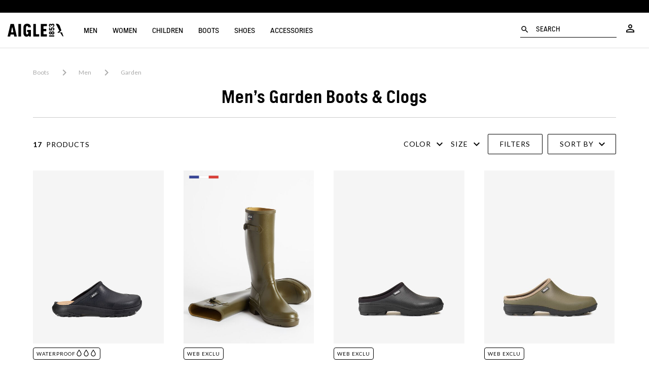

--- FILE ---
content_type: text/html;charset=UTF-8
request_url: https://www.aigle.com/eu/en/men-garden-boots
body_size: 44472
content:
<!doctype html>

<html lang="en-es">
<head>

















































































































<link rel="preconnect" href="//cdn-eu.dynamicyield.com">
<link rel="preconnect" href="//st-eu.dynamicyield.com">
<link rel="preconnect" href="//rcom-eu.dynamicyield.com">
<link rel="dns-prefetch" href="//cdn-eu.dynamicyield.com">
<link rel="dns-prefetch" href="//st-eu.dynamicyield.com">
<link rel="dns-prefetch" href="//rcom-eu.dynamicyield.com">
<script>var dyData = "Boots,Men,﻿Universe,Garden";</script>
<script type="text/javascript">
// <![CDATA[
window.DY = window.DY || {};
window.lng = 'en_ES';
DY.recommendationContext = {
type: "CATEGORY",
lng: "en_ES"
};
if(DY.recommendationContext.type != "OTHER" && DY.recommendationContext.type != "HOMEPAGE" && dyData) {
DY.recommendationContext.data = dyData.split(',');
}
// ]]>
</script>
<script  type="text/javascript"src="//cdn-eu.dynamicyield.com/api/9879242/api_dynamic.js" id="DY_api_dynamic"></script>
<script  type="text/javascript"src="//cdn-eu.dynamicyield.com/api/9879242/api_static.js" id="DY_api_static"></script>



<script>
    // Cette ligne est nécessaire sur toutes les pages DY
    DY.userActiveConsent = {accepted: 'false'}

    // Créer/supprimer le _dyid cookie si client a consenti ou annulé
    if((false && !false) || (!false && false)){
        DYO.ActiveConsent.updateConsentAcceptedStatus(false);
    }
</script>





<meta charset=UTF-8>

<meta http-equiv="x-ua-compatible" content="ie=edge">

<meta name="viewport" content="width=device-width, initial-scale=1, maximum-scale=1, user-scalable=0">
<meta name="msvalidate.01" content="C8E1F79EB7F777BA7F58E8C8B0599AD2" />
<meta name="site" content="aigle-eu|en_ES" />

<script type="application/ld+json">
{
"@context": "https://schema.org",
"@type": "Corporation",
"name": "Aigle",
"url": "https://www.aigle.com",
"logo": "https://www.aigle.com/on/demandware.static/-/Library-Sites-Librarie-shard-aigle/default/dw627692d6/logo_aigle.png"
}
</script>
<script type="text/javascript">
WebFontConfig = {
google: { families: [ 'Lato:100,300,400,700,900,100italic,300italic:latin' ] }
};
(function() {
var wf = document.createElement('script');
wf.src = ('https:' == document.location.protocol ? 'https' : 'http') +
'://ajax.googleapis.com/ajax/libs/webfont/1/webfont.js';
wf.type = 'text/javascript';
wf.async = 'true';
var s = document.getElementsByTagName('script')[0];
s.parentNode.insertBefore(wf, s);
})();
</script>

<link href="https://fonts.googleapis.com/css2?family=Material+Icons+Outlined" rel="stylesheet">




<title>Men's garden boots and clogs | Aigle</title>


<link rel="apple-touch-icon" sizes="180x180" href="https://www.aigle.com/on/demandware.static/Sites-aigle-eu-Site/-/default/dw257305ab/images/favicon/apple-touch-icon.png">
<link rel="icon" type="image/png" sizes="32x32" href="https://www.aigle.com/on/demandware.static/Sites-aigle-eu-Site/-/default/dwefffa1a0/images/favicon/favicon-32x32.png">
<link rel="icon" type="image/png" sizes="16x16" href="https://www.aigle.com/on/demandware.static/Sites-aigle-eu-Site/-/default/dwdb66e6fe/images/favicon/favicon-16x16.png">
<link rel="manifest" href="https://www.aigle.com/on/demandware.static/Sites-aigle-eu-Site/-/default/dw6679cd48/images/favicon/site.webmanifest">
<link rel="mask-icon" href="https://www.aigle.com/on/demandware.static/Sites-aigle-eu-Site/-/default/dwda2c6853/images/favicon/safari-pinned-tab.svg" color="#5bbad5">
<link rel="shortcut icon" href="https://www.aigle.com/on/demandware.static/Sites-aigle-eu-Site/-/default/dw466af2e5/images/favicon/favicon.ico" />
<meta name="apple-mobile-web-app-title" content="Aigle">
<meta name="application-name" content="Aigle">
<meta name="msapplication-config" content="/on/demandware.store/Sites-aigle-eu-Site/en_ES/Manifest-BrowserConfig">
<meta name="msapplication-TileColor" content="#da532c">
<meta name="theme-color" content="#ffffff">



<meta name="description" content="
Discover our selection of garden boots and shoes for men designed to deliver the support, grip, cushioning and durability you need. Get ready to enjoy gardening like never before."/>






<link href="/on/demandware.static/Sites-aigle-eu-Site/-/en_ES/v1769306937425/lib/jquery/ui/jquery-ui.min.css" type="text/css" rel="stylesheet" />
<link href="/on/demandware.static/Sites-aigle-eu-Site/-/en_ES/v1769306937425/lib/datepicker/bootstrap-datepicker3.standalone.min.css" type="text/css" rel="stylesheet" />
<link rel="stylesheet" href="https://cdnjs.cloudflare.com/ajax/libs/Swiper/4.4.2/css/swiper.min.css" />

<script type="text/javascript">//<!--
/* <![CDATA[ (head-active_data.js) */
var dw = (window.dw || {});
dw.ac = {
    _analytics: null,
    _events: [],
    _category: "",
    _searchData: "",
    _anact: "",
    _anact_nohit_tag: "",
    _analytics_enabled: "true",
    _timeZone: "Europe/Paris",
    _capture: function(configs) {
        if (Object.prototype.toString.call(configs) === "[object Array]") {
            configs.forEach(captureObject);
            return;
        }
        dw.ac._events.push(configs);
    },
	capture: function() { 
		dw.ac._capture(arguments);
		// send to CQ as well:
		if (window.CQuotient) {
			window.CQuotient.trackEventsFromAC(arguments);
		}
	},
    EV_PRD_SEARCHHIT: "searchhit",
    EV_PRD_DETAIL: "detail",
    EV_PRD_RECOMMENDATION: "recommendation",
    EV_PRD_SETPRODUCT: "setproduct",
    applyContext: function(context) {
        if (typeof context === "object" && context.hasOwnProperty("category")) {
        	dw.ac._category = context.category;
        }
        if (typeof context === "object" && context.hasOwnProperty("searchData")) {
        	dw.ac._searchData = context.searchData;
        }
    },
    setDWAnalytics: function(analytics) {
        dw.ac._analytics = analytics;
    },
    eventsIsEmpty: function() {
        return 0 == dw.ac._events.length;
    }
};
/* ]]> */
// -->
</script>
<script type="text/javascript">//<!--
/* <![CDATA[ (head-cquotient.js) */
var CQuotient = window.CQuotient = {};
CQuotient.clientId = 'bccp-aigle-eu';
CQuotient.realm = 'BCCP';
CQuotient.siteId = 'aigle-eu';
CQuotient.instanceType = 'prd';
CQuotient.locale = 'en_ES';
CQuotient.fbPixelId = '__UNKNOWN__';
CQuotient.activities = [];
CQuotient.cqcid='';
CQuotient.cquid='';
CQuotient.cqeid='';
CQuotient.cqlid='';
CQuotient.apiHost='api.cquotient.com';
/* Turn this on to test against Staging Einstein */
/* CQuotient.useTest= true; */
CQuotient.useTest = ('true' === 'false');
CQuotient.initFromCookies = function () {
	var ca = document.cookie.split(';');
	for(var i=0;i < ca.length;i++) {
	  var c = ca[i];
	  while (c.charAt(0)==' ') c = c.substring(1,c.length);
	  if (c.indexOf('cqcid=') == 0) {
		CQuotient.cqcid=c.substring('cqcid='.length,c.length);
	  } else if (c.indexOf('cquid=') == 0) {
		  var value = c.substring('cquid='.length,c.length);
		  if (value) {
		  	var split_value = value.split("|", 3);
		  	if (split_value.length > 0) {
			  CQuotient.cquid=split_value[0];
		  	}
		  	if (split_value.length > 1) {
			  CQuotient.cqeid=split_value[1];
		  	}
		  	if (split_value.length > 2) {
			  CQuotient.cqlid=split_value[2];
		  	}
		  }
	  }
	}
}
CQuotient.getCQCookieId = function () {
	if(window.CQuotient.cqcid == '')
		window.CQuotient.initFromCookies();
	return window.CQuotient.cqcid;
};
CQuotient.getCQUserId = function () {
	if(window.CQuotient.cquid == '')
		window.CQuotient.initFromCookies();
	return window.CQuotient.cquid;
};
CQuotient.getCQHashedEmail = function () {
	if(window.CQuotient.cqeid == '')
		window.CQuotient.initFromCookies();
	return window.CQuotient.cqeid;
};
CQuotient.getCQHashedLogin = function () {
	if(window.CQuotient.cqlid == '')
		window.CQuotient.initFromCookies();
	return window.CQuotient.cqlid;
};
CQuotient.trackEventsFromAC = function (/* Object or Array */ events) {
try {
	if (Object.prototype.toString.call(events) === "[object Array]") {
		events.forEach(_trackASingleCQEvent);
	} else {
		CQuotient._trackASingleCQEvent(events);
	}
} catch(err) {}
};
CQuotient._trackASingleCQEvent = function ( /* Object */ event) {
	if (event && event.id) {
		if (event.type === dw.ac.EV_PRD_DETAIL) {
			CQuotient.trackViewProduct( {id:'', alt_id: event.id, type: 'raw_sku'} );
		} // not handling the other dw.ac.* events currently
	}
};
CQuotient.trackViewProduct = function(/* Object */ cqParamData){
	var cq_params = {};
	cq_params.cookieId = CQuotient.getCQCookieId();
	cq_params.userId = CQuotient.getCQUserId();
	cq_params.emailId = CQuotient.getCQHashedEmail();
	cq_params.loginId = CQuotient.getCQHashedLogin();
	cq_params.product = cqParamData.product;
	cq_params.realm = cqParamData.realm;
	cq_params.siteId = cqParamData.siteId;
	cq_params.instanceType = cqParamData.instanceType;
	cq_params.locale = CQuotient.locale;
	
	if(CQuotient.sendActivity) {
		CQuotient.sendActivity(CQuotient.clientId, 'viewProduct', cq_params);
	} else {
		CQuotient.activities.push({activityType: 'viewProduct', parameters: cq_params});
	}
};
/* ]]> */
// -->
</script>





<script type="text/javascript">
	var dataLayer = dataLayer || [];
</script>

<script type="text/javascript">
	/**
	 *	Handle GTM Datalayer
	 */
	window.dataLayer = window.dataLayer || [];
</script>


    

    <script src="/on/demandware.static/Sites-aigle-eu-Site/-/en_ES/v1769306937425/lib/jquery/jquery-2.1.1.min.js" type="text/javascript"></script>

    <script src="/on/demandware.static/Sites-aigle-eu-Site/-/en_ES/v1769306937425/js/gtm.js"></script>
	<script src="/on/demandware.static/Sites-aigle-eu-Site/-/en_ES/v1769306937425/js/gtm_global_e.js"></script>

	<script>pageContext = {"title":"Product Search Results","type":"search","ns":"search"};</script>

	
		<div class="gtm-load-data" data-gtm="%5B%7B%22event%22%3A%22view_item_list%22%2C%22ecommerce%22%3A%7B%22item_list_name%22%3A%22Men%26%2339%3Bs%20Garden%20Boots%20%26amp%3B%20Clogs%22%2C%22item_list_id%22%3A%22homme_botte_jardin%22%2C%22items%22%3A%5B%7B%22item_id%22%3A%22S065_black%22%2C%22item_name%22%3A%22CORLAY%20M%22%2C%22currency%22%3A%22USD%22%2C%22index%22%3A1%2C%22item_brand%22%3A%22Aigle%22%2C%22item_variant%22%3A%22BLACK%22%2C%22price%22%3A70%2C%22quantity%22%3A1%2C%22discountedPrice%22%3A55%2C%22discountPercent%22%3A21%2C%22item_category%22%3A%22aigle-storefront-catalog-fr%22%2C%22item_category2%22%3A%22Men%22%2C%22item_category3%22%3A%22Boots%22%2C%22item_category4%22%3A%22Categories%22%7D%2C%7B%22item_id%22%3A%223645_kaki%22%2C%22item_name%22%3A%22CESSAC%22%2C%22currency%22%3A%22USD%22%2C%22index%22%3A2%2C%22item_brand%22%3A%22Aigle%22%2C%22item_variant%22%3A%22KAKI%22%2C%22price%22%3A125%2C%22quantity%22%3A1%2C%22item_category%22%3A%22aigle-storefront-catalog-fr%22%2C%22item_category2%22%3A%22Men%22%2C%22item_category3%22%3A%22Boots%22%2C%22item_category4%22%3A%22Categories%22%7D%2C%7B%22item_id%22%3A%22NA86_noir%22%2C%22item_name%22%3A%22LESSFOR%20OPEN%20M%22%2C%22currency%22%3A%22USD%22%2C%22index%22%3A3%2C%22item_brand%22%3A%22Aigle%22%2C%22item_variant%22%3A%22NOIR%22%2C%22price%22%3A70%2C%22quantity%22%3A1%2C%22discountedPrice%22%3A45%2C%22discountPercent%22%3A36%2C%22item_category%22%3A%22aigle-storefront-catalog-fr%22%2C%22item_category2%22%3A%22Men%22%2C%22item_category3%22%3A%22Boots%22%2C%22item_category4%22%3A%22Categories%22%7D%2C%7B%22item_id%22%3A%22NA86_kaki%22%2C%22item_name%22%3A%22LESSFOR%20OPEN%20M%22%2C%22currency%22%3A%22USD%22%2C%22index%22%3A4%2C%22item_brand%22%3A%22Aigle%22%2C%22item_variant%22%3A%22KAKI%22%2C%22price%22%3A70%2C%22quantity%22%3A1%2C%22discountedPrice%22%3A45%2C%22discountPercent%22%3A36%2C%22item_category%22%3A%22aigle-storefront-catalog-fr%22%2C%22item_category2%22%3A%22Men%22%2C%22item_category3%22%3A%22Boots%22%2C%22item_category4%22%3A%22Categories%22%7D%2C%7B%22item_id%22%3A%22NB57_kaki%22%2C%22item_name%22%3A%22LESSFOR%20PLUS%20M2%22%2C%22currency%22%3A%22USD%22%2C%22index%22%3A5%2C%22item_brand%22%3A%22Aigle%22%2C%22item_variant%22%3A%22KAKI%22%2C%22price%22%3A78%2C%22quantity%22%3A1%2C%22discountedPrice%22%3A53%2C%22discountPercent%22%3A32%2C%22item_category%22%3A%22aigle-storefront-catalog-fr%22%2C%22item_category2%22%3A%22Men%22%2C%22item_category3%22%3A%22Boots%22%2C%22item_category4%22%3A%22Categories%22%7D%2C%7B%22item_id%22%3A%22NB54_noir%22%2C%22item_name%22%3A%22LESSFOR%20M%202%22%2C%22currency%22%3A%22USD%22%2C%22index%22%3A6%2C%22item_brand%22%3A%22Aigle%22%2C%22item_variant%22%3A%22NOIR%22%2C%22price%22%3A69%2C%22quantity%22%3A1%2C%22discountedPrice%22%3A47%2C%22discountPercent%22%3A32%2C%22item_category%22%3A%22aigle-storefront-catalog-fr%22%2C%22item_category2%22%3A%22Men%22%2C%22item_category3%22%3A%22Boots%22%2C%22item_category4%22%3A%22Categories%22%7D%2C%7B%22item_id%22%3A%22NB55_kaki/noir%22%2C%22item_name%22%3A%22TADEN%20M%202%22%2C%22currency%22%3A%22USD%22%2C%22index%22%3A7%2C%22item_brand%22%3A%22Aigle%22%2C%22item_variant%22%3A%22KAKI_NOIR%22%2C%22price%22%3A55%2C%22quantity%22%3A1%2C%22discountedPrice%22%3A37%2C%22discountPercent%22%3A33%2C%22item_category%22%3A%22aigle-storefront-catalog-fr%22%2C%22item_category2%22%3A%22Men%22%2C%22item_category3%22%3A%22Boots%22%2C%22item_category4%22%3A%22Categories%22%7D%2C%7B%22item_id%22%3A%22NB54_kaki%22%2C%22item_name%22%3A%22LESSFOR%20M%202%22%2C%22currency%22%3A%22USD%22%2C%22index%22%3A8%2C%22item_brand%22%3A%22Aigle%22%2C%22item_variant%22%3A%22KAKI%22%2C%22price%22%3A69%2C%22quantity%22%3A1%2C%22discountedPrice%22%3A47%2C%22discountPercent%22%3A32%2C%22item_category%22%3A%22aigle-storefront-catalog-fr%22%2C%22item_category2%22%3A%22Men%22%2C%22item_category3%22%3A%22Boots%22%2C%22item_category4%22%3A%22Categories%22%7D%2C%7B%22item_id%22%3A%22NB57_noir%22%2C%22item_name%22%3A%22LESSFOR%20PLUS%20M2%22%2C%22currency%22%3A%22USD%22%2C%22index%22%3A9%2C%22item_brand%22%3A%22Aigle%22%2C%22item_variant%22%3A%22NOIR%22%2C%22price%22%3A78%2C%22quantity%22%3A1%2C%22discountedPrice%22%3A53%2C%22discountPercent%22%3A32%2C%22item_category%22%3A%22aigle-storefront-catalog-fr%22%2C%22item_category2%22%3A%22Men%22%2C%22item_category3%22%3A%22Boots%22%2C%22item_category4%22%3A%22Categories%22%7D%2C%7B%22item_id%22%3A%22NB56_kaki/noir%22%2C%22item_name%22%3A%22TADEN%20PLUS%20M%202%22%2C%22currency%22%3A%22USD%22%2C%22index%22%3A10%2C%22item_brand%22%3A%22Aigle%22%2C%22item_variant%22%3A%22KAKI_NOIR%22%2C%22price%22%3A66%2C%22quantity%22%3A1%2C%22discountedPrice%22%3A45%2C%22discountPercent%22%3A32%2C%22item_category%22%3A%22aigle-storefront-catalog-fr%22%2C%22item_category2%22%3A%22Men%22%2C%22item_category3%22%3A%22Boots%22%2C%22item_category4%22%3A%22Categories%22%7D%2C%7B%22item_id%22%3A%22NB55_noir%22%2C%22item_name%22%3A%22TADEN%20M%202%22%2C%22currency%22%3A%22USD%22%2C%22index%22%3A11%2C%22item_brand%22%3A%22Aigle%22%2C%22item_variant%22%3A%22NOIR%22%2C%22price%22%3A55%2C%22quantity%22%3A1%2C%22discountedPrice%22%3A37%2C%22discountPercent%22%3A33%2C%22item_category%22%3A%22aigle-storefront-catalog-fr%22%2C%22item_category2%22%3A%22Men%22%2C%22item_category3%22%3A%22Boots%22%2C%22item_category4%22%3A%22Categories%22%7D%2C%7B%22item_id%22%3A%223650_ambre%22%2C%22item_name%22%3A%22BISON%202%22%2C%22currency%22%3A%22USD%22%2C%22index%22%3A12%2C%22item_brand%22%3A%22Aigle%22%2C%22item_variant%22%3A%22AMBRE%22%2C%22price%22%3A175%2C%22quantity%22%3A1%2C%22item_category%22%3A%22aigle-storefront-catalog-fr%22%2C%22item_category2%22%3A%22Boots%22%2C%22item_category3%22%3A%22Men%22%2C%22item_category4%22%3A%22%uFEFFUniverse%22%7D%2C%7B%22item_id%22%3A%223650_kaki%22%2C%22item_name%22%3A%22BISON%202%22%2C%22currency%22%3A%22USD%22%2C%22index%22%3A13%2C%22item_brand%22%3A%22Aigle%22%2C%22item_variant%22%3A%22KAKI%22%2C%22price%22%3A175%2C%22quantity%22%3A1%2C%22item_category%22%3A%22aigle-storefront-catalog-fr%22%2C%22item_category2%22%3A%22Trends%22%2C%22item_category3%22%3A%22Stories%22%2C%22item_category4%22%3A%22Aigle%20for%20Tomorrow%22%7D%2C%7B%22item_id%22%3A%22NB57_sureau%22%2C%22item_name%22%3A%22LESSFOR%20PLUS%20M2%22%2C%22currency%22%3A%22USD%22%2C%22index%22%3A14%2C%22item_brand%22%3A%22Aigle%22%2C%22item_variant%22%3A%22SUREAU%22%2C%22price%22%3A78%2C%22quantity%22%3A1%2C%22discountedPrice%22%3A53%2C%22discountPercent%22%3A32%2C%22item_category%22%3A%22aigle-storefront-catalog-fr%22%2C%22item_category2%22%3A%22Men%22%2C%22item_category3%22%3A%22Boots%22%2C%22item_category4%22%3A%22Categories%22%7D%2C%7B%22item_id%22%3A%22NB55_klein/darknavy%22%2C%22item_name%22%3A%22TADEN%20M%202%22%2C%22currency%22%3A%22USD%22%2C%22index%22%3A15%2C%22item_brand%22%3A%22Aigle%22%2C%22item_variant%22%3A%22KLEIN_DARKNAVY%22%2C%22price%22%3A55%2C%22quantity%22%3A1%2C%22discountedPrice%22%3A37%2C%22discountPercent%22%3A33%2C%22item_category%22%3A%22aigle-storefront-catalog-fr%22%2C%22item_category2%22%3A%22Men%22%2C%22item_category3%22%3A%22Boots%22%2C%22item_category4%22%3A%22Categories%22%7D%2C%7B%22item_id%22%3A%223650_marron%22%2C%22item_name%22%3A%22BISON%202%22%2C%22currency%22%3A%22USD%22%2C%22index%22%3A16%2C%22item_brand%22%3A%22Aigle%22%2C%22item_variant%22%3A%22MARRON%22%2C%22price%22%3A130%2C%22quantity%22%3A1%2C%22item_category%22%3A%22aigle-storefront-catalog-fr%22%2C%22item_category2%22%3A%22Boots%22%2C%22item_category3%22%3A%22Men%22%2C%22item_category4%22%3A%22%uFEFFUniverse%22%7D%5D%7D%7D%5D"></div>
	

	<script defer type="text/javascript">

		function decodeHtmlEntities(encodedStr) {
			const txt = document.createElement("textarea");
			txt.innerHTML = encodedStr;
			return txt.value;
		}

		const gtmGeneralData = '{&quot;env&quot;:&quot;prod&quot;,&quot;pageType&quot;:&quot;Page cat&eacute;gorie&quot;}';
		try {
			const gtmGeneralDataParsed = JSON.parse(decodeHtmlEntities(gtmGeneralData));
			window.dataLayer.push(gtmGeneralDataParsed)
		} catch (e) {}

		if (getScopeGtm(pageContext.ns)) {

			var productListCheckout = [];
			if(pageContext.ns == "checkout"){
				try{
					productListCheckout = Controller.convertToDataLayer('null');
				}catch(e){
					console.error(e);
				}
			}
		}
	
		/**
		 *	Handle GTM Events
		 */
		var ModelEvents = [
			{
				eventName : "firstEventOnLoad",
				condition: ".gtm-load-data",
				eventType : "load",
				elementToTarget : ".gtm-load-data"
			},
			/** ------ LOYALTY ----------- */
			{
				eventName : "loyaltyHomepage",
				condition : ".loyalty-push",
				eventType : "click",
				elementToTarget : ".loyalty-push a"
			},
			{
				eventName : "rangeFidPts",
				condition : "#valueGC",
				eventType : "change",
				elementToTarget : "#valueGC"
			},
			{
				eventName : "linkConfirmFid",
				condition : ".loyalty-box",
				eventType : "click",
				elementToTarget : '.loyalty-box a'
			},
			{
				eventName : "clickLinkLibre",
				condition : ".programme-fidelite",
				eventType : "click",
				elementToTarget : '.programme-fidelite a'
			},
			/** ------ MENU ----------- */
			{
				eventName : "clickBurgerMenu",
				condition : ".burger-menu",
				eventType : "click",
				elementToTarget : ".burger-menu"
			},
			{
				eventName : "clickNavLink",
				condition : ".header-nav",
				eventType : "click",
				elementToTarget : ".nav-lvl1-link, .nav-lvl2-link, .nav-lvl3-link, .nav-lvl4-link"
			},
			{
				eventName : "closeNavHeader",
				condition : ".header-nav",
				eventType : "click",
				elementToTarget : ".js-mobilemenu-close"
			},
			{
				eventName : "goToStoreLocator",
				condition : ".header-nav",
				eventType : "click",
				elementToTarget : ".nav-storelocator"
			},
			{
				eventName : "goToAccount",
				condition : ".header-nav",
				eventType : "click",
				elementToTarget : ".nav-account"
			},
			{
				eventName : "goToCart",
				condition : ".header-nav",
				eventType : "click",
				elementToTarget : "a.nav-cart, .minicart-cta .js-datalayer-cart"
			},
			{
				eventName : 'clicMediaNavLv1',
				condition : '.header-nav',
				eventType : "click",
				elementToTarget : '.nav-lvl1-cat-asset img',
				onlyCondition : true
			},
			{
				eventName : 'clicMediaNavLv1Mobile',
				condition : '.header-nav',
				eventType : "click",
				elementToTarget : '.nav-lvl2-header .btn-underline',
				onlyCondition : true
			},
			/* ------- BANDEAU PROMO ET LOGO [LEFT] ------- */
			{
				eventName : "clicHeaderPromo",
				condition : ".header-banner",
				eventType : "click",
				elementToTarget : "div.header-banner",
				number : 1
			},
	        {
	            eventName : "clicLogo",
	            condition : ".header-nav .logo",
	            eventType : "click",
				elementToTarget : ".header-nav .logo",
				number : 1
			},
			/* ------- FOOTER ------- */
			{
				eventName : "clicReinsuranceItem",
				condition : ".Reinsurance",
				eventType : "click",
				elementToTarget : ".Reinsurance .Reinsurance-item a"
			},
			{
				eventName : "clickFooterAideContact",
				condition : "#list1",
				eventType : "click",
				elementToTarget : "#list1 .FooterNew-list-item",
				number : 1
			},
			{
				eventName : "clickFooterPropos",
				condition : "#list2",
				eventType : "click",
				elementToTarget : "#list2 .FooterNew-list-item",
				number : 1
			},
			/* ------- NEWSLETTER ------- */
			{
				eventName : "clickStartNewsletter",
				condition : ".SocialIcons-text",
				eventType : "click",
				elementToTarget : ".SocialIcons-text"
			},
			{
				eventName : "submitNewsletterFromFooter",
				condition : ".email-alert-signup",
				eventType : "submit",
				elementToTarget : ".email-alert-signup"
			},
			{
				eventName : "submitNewsletter",
				condition : "#subscribeNewsletterForm",
				eventType : "submit",
				elementToTarget : "#subscribeNewsletterForm",
				number : 1
			},
			/* ------- Mentions légales, CGV && Politique de confidentialités ------- */
			{	
				eventName : "clickMlCgvPC",
				condition : ".Footer-copyright",
				eventType : "click",
				elementToTarget : ".Footer-copyright a",
				number : 0
			},
			/* ------- Hero Slider ------- */
			{
				eventName : "clickChangeHeroSlider",
				condition : ".HeroSlider",
				eventType : "click",
				elementToTarget : ".HeroSlider .swiper-pagination-bullet",
				isLibrary : true
			},
			/* ------- Fonction de recherche ------- */
			{
				eventName : "startResearch",
				condition : ".header-nav",
				eventType : "click",
				elementToTarget : ".nav-search"
			},
			{
				eventName : "clickShowResults",
				condition : ".header-nav",
				eventType : "click",
				elementToTarget : ".search-results-button",
				isLibrary : true
			},
			{
				eventName : "clickShowResultsKeyUp",
				condition : ".header-nav",
				eventType : "keyup",
				elementToTarget : "#q",
				isLibrary : true
			},
			{
				eventName : "clickCloseSearch",
				condition : ".header-nav",
				eventType : "click",
				elementToTarget : ".js-search-close"
			},
			{
				eventName : "clickMiniatureSearch",
				condition : ".header-nav",
				eventType : "click",
				elementToTarget : ".search-results-item a",
				isLibrary : true
			},
			/* ------- NOUVELLE PLP ------- */
			{
				eventName : "clickBreadcrumbPLP",
				condition : ".ProductList-title",
				eventType : "click",
				elementToTarget : ".Breadcrumb-element"
			},
			{
				eventName : "clickSubCatPLP",
				condition : ".ProductList-navigation",
				eventType : "click",
				elementToTarget : ".ProductList-navigationLink"
			},
			{
				eventName : "clickSortCatPLP",
				condition : ".ProductList-title",
				eventType : "change",
				elementToTarget : ".js-form-sorting-rules"
			},
			{
				eventName : "clickOpenFilterPLP",
				condition : ".js-openFilters",
				eventType : "click",
				elementToTarget : ".js-openFilters"
			},
			{
				eventName : "clickCloseFilterPLP",
				condition : ".js-closeFilters",
				eventType : "click",
				elementToTarget : ".js-closeFilters"
			},
			{
				eventName : "clickFilterHeaderPLP",
				condition : ".js-openFilters",
				eventType : "click",
				elementToTarget : ".NewProductFilters-header"
			},
			{
				eventName : "clickOnFilterLabelPLP",
				condition : ".js-openFilters",
				eventType : "click",
				elementToTarget : ".NewProductFilters-input--checkbox"
			},
			{
				eventName : "clickOnFilterColorPLP",
				condition : ".js-openFilters",
				eventType : "click",
				elementToTarget : ".NewProductFilters-colorItem"
			},
			{
				eventName : "clickDeleteFilters",
				condition : ".js-openFilters",
				eventType : "click",
				elementToTarget : ".js-clearFilters"
			},
			{
				eventName : "clickValidFilters",
				condition : ".js-openFilters",
				eventType : "click",
				elementToTarget : ".NewProductFilters-submit"
			},
			{
				eventName : "clickChangeNumColPLP",
				condition : ".ToggleGrid-link",
				eventType : "click",
				elementToTarget : ".ToggleGrid-link"
			},
			{
				eventName : "clickInfinieScrollBtn",
				condition : ".NewProductList-infiniteScrollBtn",
				eventType : "click",
				elementToTarget : ".NewProductList-infiniteScrollBtn"
			},
			{
				eventName : "clickProductFromPLP",
				condition : ".NewProductList",
				eventType : "click",
				elementToTarget : ".NewProductList-item"
			},
			{
				eventName : "clickProductFromHomepage",
				condition : ".pt_storefront",
				eventType : "click",
				elementToTarget : ".Product-imageImg"
			},
			/* ------- BEST SELLERS ------- */
			{
				eventName : "viewProductBestSellers",
				condition : ".BestSellers",
				eventType : "load",
				elementToTarget : ".BestSellers"
			},
			{
				eventName : "viewProductBestSellers",
				condition : "#cart-items-form",
				eventType : "load",
				elementToTarget : ".BestSellers",
				afterDomReady : true
			},
			{
				eventName : "clickProductBestSellers",
				condition : "#cart-items-form",
				eventType : "click",
				elementToTarget : ".ProductTile",
				onlyCondition : true
			},
			/* ------- PAGE PRODUIT ------- */
			{
				eventName : "clickMediaProduct",
				condition : ".pdp-swiper",
				eventType : "click",
				elementToTarget : ".pdp-swiper img, .pdp-swiper video"
			},
			{
				eventName : "changeMediaProduct",
				condition : ".pdp-swiper",
				eventType : "click",
				elementToTarget : ".swiper-button-next, .swiper-button-prev"
			},
			{
				eventName : "clickThumbnailPDP",
				condition : ".pdp-swiper",
				eventType : "click",
				elementToTarget : ".pdp-thumbnails-swiper .swiper-slide"
			},
			{
				eventName : "clickShopLook",
				condition : ".swiper-slide",
				eventType : "click",
				elementToTarget : ".swiper-slide .look-anchor"
			},
			{
				eventName : "clickSizeGuide",
				condition : ".pdp-size-panel .size-guide a",
				eventType : "click",
				elementToTarget : ".pdp-size-panel .size-guide a"
			},
			{
				eventName : "clickAddFavoris",
				condition : ".wishlist-add",
				eventType : "click",
				elementToTarget : ".wishlist-add"
			},
			{
				eventName : "clickBreadcrumbProduct",
				condition : ".breadbrumb-link",
				eventType : "click",
				elementToTarget : ".breadbrumb-link"
			},
			{
				eventName : "clickEnSavoirPlus",
				condition : ".pdp-mkt-text",
				eventType : "click",
				elementToTarget : ".pdp-mkt-text a"
			},
			{
				eventName: "clickColorBlock",
				condition : ".colors-list",
				eventType : "click",
				elementToTarget : ".colors-list label"
			},
			{
				eventName : "clickOpenSizePanel",
				condition : ".js--open-size-panel",
				eventType : "click",
				elementToTarget : ".js--open-size-panel"
			},
			{
				eventName : "clickSizeBlock",
				condition : ".sizes-list>label",
				eventType : "click",
				elementToTarget : ".sizes-list>label"
			},
			{
				eventName : "clickSecondChoixPDP",
				condition : ".pdp-craftsmanship",
				eventType : "click",
				elementToTarget : ".pdp-craftsmanship a"
			},
			{
				eventName : "clickTechnoPDPSavoir",
				condition : ".pdp-technology",
				eventType : "click",
				elementToTarget : ".pdp-technology a"
			},
			{
				eventName : "clickMIFLink",
				condition : ".pdp-madeinfrance",
				eventType : "click",
				elementToTarget : ".pdp-madeinfrance a"
			},
			{
				eventName : "clickMIFVideo",
				condition : ".pdp-madeinfrance",
				eventType : "click",
				elementToTarget : ".pdp-madeinfrance .js--btn-video-play"
			},
			{
				eventName : "swipeCrosssell",
				condition : ".crosssell",
				eventType : "click",
				elementToTarget : ".crosssell .swiper-button-next, .crosssell .swiper-button-prev",
				isAjax : true
			},
			{
				eventName : "clickGuideTaille",
				condition : ".NewProductInfos-size-link",
				eventType : "click",
				elementToTarget : ".NewProductInfos-size-link"
			},
			{
				eventName : "clickGuideTaille",
				condition : ".size-guide a",
				eventType : "click",
				elementToTarget : ".size-guide a"
			},
			{
				eventName : "clickReinsurance",
				condition : ".NewProductInfos-reinsurance",
				eventType : "click",
				elementToTarget : ".trackableEvent"
			},
			{
				eventName : "clickDropdownListProduct",
				condition : ".NewProductInfos-details",
				eventType : "click",
				elementToTarget : ".NewProductInfos-details-trigger.js-Dropdown"
			},
			{
				eventName : "clickReserverBoutique",
				condition : "#pdpMain",
				eventType : "click",
				elementToTarget : ".socloz.btn-socloz"
			},
			{
				eventName : "clickStartAlerting",
				condition : "#pdpMain",
				eventType : "click",
				elementToTarget : ".js--notify-stock, .js--notify-soon"
			},
			{
				eventName : "displayBenefices",
				condition : "#pdpMain",
				eventType : "mouseenter",
				elementToTarget : ".pictobulle-item"
			},
			{
				eventName : "clickMotStyleSavoir",
				condition : "#pdpMain",
				eventType : "click",
				elementToTarget : ".pdp-swiperscroll a"
			},
			{
				eventName : "clickPopinCartClose",
				condition : "#pdpMain",
				eventType : "click",
				elementToTarget : ".js--minicart-mobile-close"
			},
			{
				eventName : "clickPopinCartShowIt",
				condition : "#pdpMain",
				eventType : "click",
				elementToTarget : ".minicart-mobile-content>.btn-fullwidth"
			},
			{
				eventName : "clickClosePopinVideo",
				condition : "#pdpMain",
				eventType : "click",
				elementToTarget : ".ui-dialog-titlebar-close",
				onlyCondition : true
			},
			{
				eventName : "clickPanelPDP",
				condition : ".tabs-title",
				eventType : "click",
				elementToTarget : ".tabs-title>label"
			},
			{
				eventName : "clickPanelPDPSavoirPlus",
				condition : ".tabs-title",
				eventType : "click",
				elementToTarget : ".tab .more"
			},
			/* PDP STICKY */
			{
				eventName : "clickStickyRupture",
				condition : ".pdp-sticky",
				eventType : "click",
				elementToTarget : ".pdp-sticky .js--notify-stock, .pdp-sticky .js--notify-soon",
				onlyCondition : true
			},
			{
				eventName : "changeStickySize",
				condition : ".pdp-sticky",
				eventType : "change",
				elementToTarget : ".pdp-sticky input[name='size-fixed']",
				onlyCondition : true
			},
			{
				eventName : "changeStickyColor",
				condition : ".pdp-sticky",
				eventType : "change",
				elementToTarget : ".pdp-sticky input[name='color-fixed']",
				onlyCondition : true
			},
			{
				eventName : "clickStickyTop",
				condition : ".pdp-sticky",
				eventType : "click",
				elementToTarget : ".pdp-sticky .js--backtotop",
				onlyCondition : true
			},
			/* QUICKVIEW */
			{
				eventName : "changeQuickviewSize",
				condition : "#QuickViewDialog",
				eventType : "change",
				elementToTarget : "#QuickViewDialog input[type='radio'][name='size']",
				onlyCondition : true
			},
			{
				eventName : "changeQuickviewColor",
				condition : "#QuickViewDialog",
				eventType : "change",
				elementToTarget : "#QuickViewDialog input[type='radio'][name='color']",
				onlyCondition : true
			},
			{
				eventName : "changeQuickviewMedias",
				condition : "#QuickViewDialog",
				eventType : "click",
				elementToTarget : "#QuickViewDialog .swiper-button-next, #QuickViewDialog .swiper-button-prev",
				onlyCondition : true
			},
			{
				eventName : "changeQuickviewFiche",
				condition : "#QuickViewDialog",
				eventType : "click",
				elementToTarget : "#QuickViewDialog .pdp-link",
				onlyCondition : true
			},
			{
				eventName : "changeQuickviewQty",
				condition : "#QuickViewDialog",
				eventType : "click",
				elementToTarget : "#QuickViewDialog .js--quantity",
				onlyCondition : true
			},
			/* ------- ONE PAGE CHECKOUT ------- */
			{
				eventName : "changeQuantitePanier",
				condition : "#cart-items-form",
				eventType : "click",
				elementToTarget : '#cart-items-form .item-quantity>.value button'
			},
			{
				eventName : "changeSizePanier",
				condition : "#cart-items-form",
				eventType : "change",
				elementToTarget : '#cart-items-form .size select'
			},
			{
				eventName : "openMenu",
				condition : ".lineitem",
				eventType : "click",
				elementToTarget : '#cart-items-form .lineitem-actions-open'
			},
			{
				eventName : "closeMenu",
				condition : ".lineitem",
				eventType : "click",
				elementToTarget : '#cart-items-form .lineitem-actions-tooltip>.close'
			},
			{
				eventName : "modifierLineItem",
				condition : ".lineitem",
				eventType : "click",
				elementToTarget : "#cart-items-form .lineitem-actions-tooltip>.modify"
			},
			{
				eventName : "mettreCoteLineItem",
				condition : ".lineitem",
				eventType : "click",
				elementToTarget : "#cart-items-form .lineitem-actions-tooltip>.sfl-add"
			},
			{
				eventName : "supprimerLineItem",
				condition : ".lineitem",
				eventType : "click",
				elementToTarget : "#cart-items-form .lineitem-actions-tooltip>.remove"
			},
			{
				eventName : "selectionCadeau",
				condition : ".cart-gifts",
				eventType : 'click',
				elementToTarget : '.gift-checkbox>input[type="checkbox"]',
				onlyCondition : true
			},
			{
				eventName : "choixCadeau",
				condition : ".cart-gifts",
				eventType : 'click',
				elementToTarget : '.cart-gifts .empty .btn',
				onlyCondition : true
			},
			{
				eventName : "openPopinGift",
				condition : ".cart-gifts",
				eventType : 'click',
				elementToTarget : '.cart-gifts .lineitem-actions-open',
				onlyCondition : true
			},
			{
				eventName : "closePopinGift",
				condition : ".cart-gifts",
				eventType : 'click',
				elementToTarget : '.cart-gifts .close',
				onlyCondition : true
			},
			{
				eventName : "addGiftToCart",
				condition : ".cart-gifts",
				eventType : "click",
				elementToTarget : '.add-to-cart-bonus',
				onlyCondition : true,
			},
			{
				eventName : "changeQuantiteMisCote",
				condition : ".cart-wishlist",
				eventType : "click",
				elementToTarget : '.cart-wishlist .item-quantity>.value button',
				onlyCondition : true
			},
			{
				eventName : "changeSizeMisCote",
				condition : ".cart-wishlist",
				eventType : "change",
				elementToTarget : '.cart-wishlist .size select',
				onlyCondition : true
			},
			{
				eventName : "clickModifyGiftProduct",
				condition : ".cart-gifts",
				eventType : "click",
				elementToTarget : '.cart-gifts .modify.bonusProduct'
			},
			{
				eventName : "clickDeleteGiftProduct",
				condition : ".cart-gifts",
				eventType : "click",
				elementToTarget : '.cart-gifts .remove'
			},
			{
				eventName : "openMenuMisCote",
				condition : ".cart-wishlist",
				eventType : "click",
				elementToTarget : '.cart-wishlist .lineitem-actions-open'
			},
			{
				eventName : "closeMenuMisCote",
				condition : ".cart-wishlist",
				eventType : "click",
				elementToTarget : '.cart-wishlist .lineitem-actions-tooltip>.close'
			},
			{
				eventName : "kebabModifierProduitCote",
				condition : ".cart-wishlist",
				eventType : "click",
				elementToTarget : ".cart-wishlist .sfl-update"
			},
			{
				eventName : "kebabSupprimerProduitCote",
				condition : ".cart-wishlist",
				eventType : "click",
				elementToTarget : ".cart-wishlist .sfl-remove"
			},
			{
				eventName : "clickPreviewImagePanier",
				condition : ".cart-items",
				eventType : "click",
				elementToTarget : ".cart-items .lineitem-image img"
			},
			{
				eventName : "clickCoteImgPreview",
				condition : ".cart-items",
				eventType : "click",
				elementToTarget : ".cart-wishlist .lineitem-image",
				onlyCondition : true
			},
			{
				eventName : "changeQtyPopinPreview",
				condition : ".cart-wrapper",
				eventType : "click",
				elementToTarget : ".NewProductInfos-quantity button",
				onlyCondition : true
			},
			{
				eventName : "previewProductGoToPdp",
				condition : "#cart-items-form",
				eventType : "click",
				elementToTarget : "#pdpMain .NewProductInfos-productLink",
				onlyCondition : true
			},
			{
				eventName : 'crossSellOpenPreview',
				condition : '#cart-items-form',
				eventType : "click",
				elementToTarget : ".checkout-crosssell .swiper-slide a",
				onlyCondition : true
			},
			{
				eventName : 'closePopInPreview',
				condition : '#cart-items-form',
				eventType : "click",
				elementToTarget : ".ui-icon-closethick",
				onlyCondition : true
			},
			{
				eventName : 'misDeCoteToCart',
				condition : "#cart-items-form",
				eventType : "click",
				elementToTarget : '.cart-wishlist .sfl-add-cart',
				onlyCondition : true
			},
			{
				eventName : 'previewChangeSize',
				condition : "#cart-items-form",
				eventType : "click",
				elementToTarget : '#dialogBox .NewProductInfos-size-block',
				onlyCondition : true
			},
			{
				eventName : 'previewChangeColor',
				condition : "#cart-items-form",
				eventType : "click",
				elementToTarget : '#dialogBox .NewProductInfos-color-block',
				onlyCondition : true
			},
			{
				eventName : 'clickCtaOrder',
				condition : "#cart-items-form",
				eventType : "click",
				elementToTarget : '.btn[name="dwfrm_cart_checkoutCart"]',
				onlyCondition : true
			},
			{
				eventName : "clicSavNum",
				condition : ".pt_checkout",
				eventType : "click",
				elementToTarget : ".checkout-contact-desktop a"
			},
			{
				eventName : "clicSavNum",
				condition : ".pt_checkout",
				eventType : "click",
				elementToTarget : ".checkout-contact-mobile"
			},
			{
				eventName : "clicEditInfo",
				condition : ".pt_checkout",
				eventType : "click",
				elementToTarget : "#edit-yourinfo"
			},
			{
				eventName : "clicOPCCiviliteInfo",
				condition : ".pt_checkout",
				eventType : "click",
				elementToTarget : "input[name='dwfrm_yourinfo_civility']"
			},
			{
				eventName : "clicOPCInputLastName",
				condition : ".pt_checkout",
				eventType : "click",
				elementToTarget : "#dwfrm_yourinfo_lastname"
			},
			{
				eventName : "clicOPCInputFirstName",
				condition : ".pt_checkout",
				eventType : "click",
				elementToTarget : "#dwfrm_yourinfo_firstname"
			},
			{
				eventName : "clickValidEditInfo",
				condition : ".pt_checkout",
				eventType : "click",
				elementToTarget : "#save-yourinfo-form"
			},

			{
				eventName : "clickModifyShipment",
				condition : ".pt_checkout",
				eventType : "click",
				elementToTarget : ".shipping-content .box--completed .box-actions button"
			},
			{
				eventName : "clickModeLivraisonValidation",
				condition : ".pt_checkout",
				eventType : "click",
				elementToTarget : "#save-shipping-address",
				onlyCondition : true
			},
			{
				eventName : "clickSelectShippingAddressBook",
				condition : ".pt_checkout",
				eventType : "click",
				elementToTarget : "#shippingAddresse .js--custom-select",
				onlyCondition : true
			},
			{
				eventName : "changeRadioShippingCivilite",
				condition : ".pt_checkout",
				eventType : "change",
				elementToTarget : "input[name='dwfrm_shippingaddress_civility']"
			},
			{
				eventName : "manageClickShippingAddresse",
				condition : ".pt_checkout",
				eventType : "click",
				elementToTarget : "#shippingAddresse input[type='text']",
				onlyCondition : true
			},
			{
				eventName : "clickPostalCodePickup",
				condition : ".pt_checkout",
				eventType : "click",
				elementToTarget : ".zipcode-search input[type='text']",
				onlyCondition : true
			},
			{
				eventName : "clickSearchPickup",
				condition : ".pt_checkout",
				eventType : "click",
				elementToTarget : ".zipcode-search>.btn-border",
				onlyCondition : true
			},
			{
				eventName : "clickSearchPickupGeoloc",
				condition : ".pt_checkout",
				eventType : "click",
				elementToTarget : ".zipcode-search>.geoloc",
				onlyCondition : true
			},
			{
				eventName : "clickSwitchVuePickup",
				condition : ".pt_checkout",
				eventType : "click",
				elementToTarget : ".CC-list, .CC-map",
				onlyCondition : true
			},
			{
				eventName : "clickSelectPickup",
				condition : ".pt_checkout",
				eventType : "click",
				elementToTarget : ".select-store-click-and-collect, .select-store-mondial-relay, .select-store-chronopost",
				onlyCondition : true
			},
			{
				eventName : "clickShowHoraire",
				condition : ".pt_checkout",
				eventType : "click",
				elementToTarget : ".link-schedule",
				onlyCondition : true
			},
			{
				eventName : "clickModifyBillingAddress",
				condition : ".pt_checkout",
				eventType : "click",
				elementToTarget : ".billing-address-modify",
				onlyCondition : true
			},
			{
				eventName : "clickSelectBillingAddressBook",
				condition : ".pt_checkout",
				eventType : "click",
				elementToTarget : "#billingAddresse .js--custom-select",
				onlyCondition : true
			},
			{
				eventName : "changeRadioBillingCivilite",
				condition : ".pt_checkout",
				eventType : "change",
				elementToTarget : "input[name='dwfrm_billingaddress_civility']",
				onlyCondition : true
			},
			{
				eventName : "manageClickBillingAddresse",
				condition : ".pt_checkout",
				eventType : "click",
				elementToTarget : "#billingAddresse input[type='text']",
				onlyCondition : true
			},
			{
				eventName : "clickBillingAddressCheckbox",
				condition : ".pt_checkout",
				eventType : "change",
				elementToTarget : "#dwfrm_billingaddress_notUseSameAsShipping",
				onlyCondition : true
			},
			{
				eventName : "clickValidPaiement",
				condition : ".pt_checkout",
				eventType : "click",
				elementToTarget : "button.adyen-checkout__button--pay, .paypal-button-area",
				onlyCondition : true
			},
			{
				eventName : "clickExpandProducts",
				condition : ".pt_checkout",
				eventType : "click",
				elementToTarget : ".cart-recap-content .btn-expand-products"
			},
			{
				eventName : "clickLinkFooter",
				condition : ".pt_checkout",
				eventType : "click",
				elementToTarget : ".footer.Content a"
			},
			{
				eventName : "clickAutoCompletionAddress",
				condition : ".pt_checkout",
				eventType : "click",
				elementToTarget : ".ui-autocomplete .ui-menu-item",
				onlyCondition : true
			},
			/*-------- Page de confirmation commande (Adyen / eshop) ----------*/
			{
				eventName : "clickConfirmationNumSav",
				condition : ".order-confirmation-page",
				eventType : "click",
				elementToTarget : ".checkout-contact-desktop a, .checkout-contact-mobile"
			},
			{
				eventName : "clickConfirmationContinuerShop",
				condition : ".order-confirmation-page",
				eventType : "click",
				elementToTarget : ".checkout-confirmation>.btn-big"
			},
			{
				eventName : "clickConfirmationExpandProducts",
				condition : ".order-confirmation-page",
				eventType : "click",
				elementToTarget : ".btn-expand-products"
			},
			{
				eventName : "clickJoinUsMail",
				condition : ".order-confirmation-page",
				eventType : "click",
				elementToTarget : "label[for='dwfrm_joinus_subscribe']"
			},
			{
				eventName : "clickJoinUsSMS",
				condition : ".order-confirmation-page",
				eventType : "click",
				elementToTarget : "label[for='dwfrm_joinus_subscribesms']"
			},
			{
				eventName : "clickJoinUsValidation",
				condition : ".order-confirmation-page",
				eventType : "click",
				elementToTarget : "#confirmation-newsletter-form .btn-optin-validation"
			},
			/*-------- Gift wrapping & personalised card ----------*/
			{
				eventName : 'toggleStickyRecap',
				condition : '.cart-recap-footer',
				eventType : "click",
				elementToTarget : ".cart-recap-line",
			},
			{
				eventName : 'closeStickyRecap',
				condition : '.cart-recap-footer',
				eventType : "click",
				elementToTarget : ".close-recap-btn",
				onlyCondition : true
			},
			{
				eventName : "clickOpenCouponWrapper",
				condition : ".cart-recap",
				eventType : "focus",
				elementToTarget : "#promocode"
			},
			{
				eventName : "clickApplyCoupon",
				condition : ".cart-recap",
				eventType : "click",
				elementToTarget : ".cart-recap .promo-code button[type='submit']"
			},
			{
				eventName : "toggleReassuranceCheckout",
				condition : ".checkout-aside-reassurance",
				eventType : "click",
				elementToTarget : ".reassurance-item .title"
			},
			{
				eventName : "selectionGenreEmptyCart",
				condition : ".empty-cart",
				eventType : "click",
				elementToTarget : ".empty-cart .buttons a"
			},
			{
				eventName : "clickOpenCrosssellEmptyCart",
				condition : ".empty-cart",
				eventType : "click",
				elementToTarget : ".checkout-crosssell .swiper-slide a",
				onlyCondition : true
			},
			{
				eventName : "clickCloseCrosssellEmptyCart",
				condition : ".empty-cart",
				eventType : "click",
				elementToTarget : ".ui-widget-overlay.ui-front",
				onlyCondition : true
			},
			{
				eventName : "clickCloseCrosssellEmptyCart",
				condition : ".empty-cart",
				eventType : "click",
				elementToTarget : ".ui-corner-all.ui-dialog-titlebar-close",
				onlyCondition : true
			},
			{
				eventName : "clickAddPanierVide",
				condition : ".empty-cart",
				eventType : "click",
				elementToTarget : ".js-addtocart.cart_crosssel",
				onlyCondition : true
			},
			/* ------- CHECKOUT PROCESS ------- */
			{
				eventName : "clickCheckoutLoginBox",
				condition : "#CheckoutRegisteredBox",
				eventType : "click",
				elementToTarget : "#CheckoutRegisteredBox"
			},
			{
				eventName : "clickCheckoutGuestBox",
				condition : "#CheckoutGuestBox",
				eventType : "click",
				elementToTarget : "#CheckoutGuestBox"
			},
			{
				eventName : "clickAddBillingAddress",
				condition : ".Checkout-recapBlock-details",
				eventType : "click",
				elementToTarget : ".addBillingAddress"
			},
			{
				eventName : "clickAddShippingAddress",
				condition : ".Checkout-recapBlock-details",
				eventType : "click",
				elementToTarget : ".addShippingAddress"
			},
			{
				eventName : "clickAddCarnetAddress",
				condition : "#dwfrm_singleshipping_shippingAddress_addToAddressBook",
				eventType : "click",
				elementToTarget : "#dwfrm_singleshipping_shippingAddress_addToAddressBook"
			},
			{
				eventName : "clickChangeMethodFromRelaisColis",
				condition : ".changeMethod",
				eventType : "click",
				elementToTarget : ".changeMethod"
			},
			{
				eventName : "clickChangeMethodStep3",
				condition : ".editShippingTrigger",
				eventType : "click",
				elementToTarget : ".editShippingTrigger"
			},
			{
				eventName : "clickValidPaymentMethod",
				condition : ".pt_checkout",
				eventType : "click",
				elementToTarget : ".payment-methods-list li"
			},
			{
				eventName : "clickChangePaymentMethod",
				condition : ".Paiement-method-listInput",
				eventType : "click",
				elementToTarget : ".js-payment-method-adyen"
			},
			{
				eventName : "clickCGV",
				condition : "#privacy-policy",
				eventType : "click",
				elementToTarget : "#privacy-policy"
			},
			{
				eventName : "clickStepCheckoutIndicator",
				condition : ".Checkout-progress.checkout-progress-indicator",
				eventType : "click",
				elementToTarget : ".Checkout-progress-link"
			},
			{
				eventName : "clickContinuePageConfirmation",
				condition : ".Checkout-colContainer.confirmation ",
				eventType : "click",
				elementToTarget : ".Btn.continue"
			},
			/* ------- FAQ ------- */
			{
				eventName : "clickFaqQuestion",
				condition : ".Cms.faq",
				eventType : "click",
				elementToTarget : ".Cms.faq .js-Cms-collapse"
			},
			/* ------- MON PROGRAMME ------- */
			{
				eventName : "clickProgramFid",
				condition : ".TerresAigle-button",
				eventType : "click",
				elementToTarget : ".TerresAigle-button"
			},
			{
				eventName : "clickCgpProgramme",
				condition : ".ProtectionNature-engagement-cta",
				eventType : "click",
				elementToTarget : ".ProtectionNature-engagement-cta>a"
			},
			/* ------- MES BOUTIQUES ------- */
			{
				eventName : "clickMesBoutiquesGeolocateMe",
				condition : ".geolocate-me-storelocator",
				eventType : "click",
				elementToTarget : ".geolocate-me-storelocator"
			},
			{
				eventName : "changeCountrySelectMesBoutiques",
				condition : "#countrySelector",
				eventType : "change",
				elementToTarget : "#countrySelector"
			},
			{
				eventName : "startSearchMesBoutiques",
				condition : "#search-user-store",
				eventType : "click",
				elementToTarget : "#search-user-store"
			},
			{
				eventName : "clickBreadcrumbMesBoutiques",
				condition : ".Content.Store",
				eventType : "click",
				elementToTarget : ".Breadcrumb-element"
			},
			{
				eventName : "clickPartenairesMesboutiques",
				condition : ".js-Store-listHeader-store",
				eventType : "click",
				elementToTarget : ".js-Store-listHeader-store"
			},
			{
				eventName : "closePopinPartenaire",
				condition : ".Store-listContent",
				eventType : "click",
				elementToTarget : ".js-Popin-store-cross",
				isLibrary : true
			},
			{
				eventName : "clickTelephoneStore",
				condition : ".Store-listContent-storePhone",
				eventType : "click",
				elementToTarget : ".Store-listContent-storePhone>a"
			},
			{
				eventName : "clickShowOnTheMap",
				condition : ".marker-store.marker",
				eventType : "click",
				elementToTarget : ".marker-store.marker"
			},
			{
				eventName : "clickDetailsStore",
				condition : ".show-store",
				eventType : "click",
				elementToTarget : ".show-store"
			},
			/* ------- GESTION MON COMPTE ------- */
			{
				eventName : "clickNavAccount",
				condition : ".AccountNav-Items",
				eventType : "click",
				elementToTarget : ".AccountNav-item"
			},
			{
				eventName : "clickSaveInfoMyAccount",
				condition : "button[name='dwfrm_profile_confirm']",
				eventType : "click",
				elementToTarget : "button[name='dwfrm_profile_confirm']"
			},
			{
				eventName : "clickSavePwdMyAccount",
				condition : "button[name='dwfrm_profile_changepassword']",
				eventType : "click",
				elementToTarget : "button[name='dwfrm_profile_changepassword']"
			},
			{
				eventName : "clickAddNewAddressFromAccount",
				condition : ".address-create.AccountAddresses-create",
				eventType : "click",
				elementToTarget : ".address-create.AccountAddresses-create"
			},
			{
				eventName : "clickEditAddressFromAccountStart",
				condition : ".address-edit.Address-edit",
				eventType : "click",
				elementToTarget : ".address-edit.Address-edit"
			},
			{
				eventName : "clickVisualiserOrderDetails",
				condition : ".AccountOrders-itemValue--detail",
				eventType : "click",
				elementToTarget : ".AccountOrders-itemValue--detail"
			},
			{
				eventName : "clickAddToCartFromWhishlit",
				condition : ".AccountWishlist-itemAction.AccountWishlist-itemAction--Add",
				eventType : "click",
				elementToTarget : ".AccountWishlist-itemAction.AccountWishlist-itemAction--Add",
			},
			{
				eventName : "clickRemoveToWhishList",
				condition : ".AccountWishlist-itemAction.AccountWishlist-itemAction--delete",
				eventType : "click",
				elementToTarget : ".AccountWishlist-itemAction.AccountWishlist-itemAction--delete"
			},
			{
				eventName : "clickAddAllProductsFromWishlistToCart",
				condition : ".AccountWishlist-addallBtn",
				eventType : "click",
				elementToTarget : ".AccountWishlist-addallBtn"
			},
			/*-------- GUIDE SIZE ----------*/
			{
				eventName : "clickCategoryGuideSize",
				condition : ".SizeGuide-nav-link.js-SizeGuide-toggle",
				eventType : "click",
				elementToTarget : ".SizeGuide-nav-link.js-SizeGuide-toggle"
			},
			{
				eventName : "changGuideSizeFilter",
				condition : ".SizeBoots-formSelect",
				eventType : "change",
				elementToTarget : ".SizeBoots-formSelect"
			},
			{
				eventName : "changeCatChoisirBotte",
				condition : ".SizeGuide-nav",
				eventType : "click",
				elementToTarget : ".SizeGuide-nav-link"
			},
			{
				eventName : "clickQuestionChoisirBotte",
				condition : ".SizeGuide-nav",
				eventType : "click",
				elementToTarget : ".Cms-text a"
			},
			{
				eventName : "clickGoTopChoisirBotte",
				condition : ".SizeGuide-nav",
				eventType : "click",
				elementToTarget : ".Cms-scrollTop a"
			},
			/*-------- SOCIAL INT ----------*/
			{
				eventName : "clickSocialInt",
				condition : ".FooterNew-social-link.js-dataLayer-social",
				eventType : "click",
				elementToTarget : ".FooterNew-social-link.js-dataLayer-social"
			},
			{
				eventName : "clickSocialIntSticky",
				condition : ".SocialIcons.js-social-icons",
				eventType : "click",
				elementToTarget : ".SocialIcons.js-social-icons .SocialIcons-link"
			},
			/*--------- EVENT CTA ----------*/
			{
				eventName : "clickCategoryCTA",
				condition : ".Newbutton.NewMosaic-btn.js-datalayer-hp-promotion",
				eventType : "click",
				elementToTarget : ".Newbutton.NewMosaic-btn.js-datalayer-hp-promotion"
			},
			{
				eventName : "clickRibonCTA",
				condition : ".Ribbon-cta",
				eventType : "click",
				elementToTarget : ".Ribbon-cta"
			},
			/*-------- EVENT PROMOTION VIEW / CLICK ----------*/
			{
				eventName : "clickSliderImg",
				condition : ".Module.Module--09.js-module-video",
				eventType : "click",
				elementToTarget : ".Module.Module--09.js-module-video"
			},
			{
				eventName : "submitSocialConnect",
				condition : ".socials",
				eventType : "submit",
				elementToTarget : ".socials form",
				isAjax : true
			},
			{
				eventName : "saisieConnexion",
				condition : "#dwfrm_login_username",
				eventType : "focus",
				elementToTarget : "#dwfrm_login_username",
			},
			{
				eventName : "saisieMdp",
				condition : ".password-area",
				eventType : "click",
				elementToTarget : ".password-area input",
				onlyCondition : true
			},
			{
				eventName : "showPassword",
				condition : "#dwfrm_login .password-toggle-bt",
				eventType : "click",
				elementToTarget : "#dwfrm_login .password-toggle-bt"
			},
			{
				eventName : "forgotPasswordLink",
				condition : ".cart-wrapper",
				eventType : "click",
				elementToTarget : 'a.forgotten-password',
				onlyCondition : true
			},
			{
				eventName : "forgotPasswordLinkLoginPage",
				condition : ".login-page",
				eventType : "click",
				elementToTarget : 'a.forgotten-password',
				onlyCondition : true
			},
			{
				eventName : "forgotPassword",
				condition : ".cart-wrapper",
				eventType : "click",
				elementToTarget : 'button.forgotten-password',
				onlyCondition : true
			},
			{
				eventName : "forgotPasswordLoginPage",
				condition : ".login-page",
				eventType : "click",
				elementToTarget : 'button.forgotten-password',
				onlyCondition : true
			},
			{
				eventName : "requestPasswordMail",
				condition : "#dwfrm_requestpassword_email",
				eventType : "focus",
				elementToTarget : "#dwfrm_requestpassword_email"
			},
			{
				eventName : "requestPasswordSubmit",
				condition : "#PasswordResetForm",
				eventType : "submit",
				elementToTarget : "#PasswordResetForm",
				isAjax : true
			},
			{
				eventName : "loginBackReset",
				condition : ".login-back",
				eventType : "click",
				elementToTarget : ".login-back"
			},
			{
				eventName : 'rememberMe',
				condition : "#dwfrm_login_rememberme",
				eventType : "change",
				elementToTarget : "#dwfrm_login_rememberme"
			},
			{
				eventName : "submitLoginForm",
				condition : "#dwfrm_login",
				eventType : "click",
				elementToTarget : "#dwfrm_login button[type='submit']",
				onlyCondition : true
			},
			{
				eventName : "successRedirectShopping",
				condition : "#dwfrm_login",
				eventType : "click",
				elementToTarget : ".login-confirmation .buttons .continue",
				onlyCondition : true
			},
			{
				eventName : "successRedirectAccount",
				condition : "#dwfrm_login",
				eventType : "click",
				elementToTarget : ".login-confirmation .buttons a",
				onlyCondition : true
			},
			{
				eventName : "successRedirectShoppingInscr",
				condition : "#dwfrm_login",
				eventType : "click",
				elementToTarget : ".register-confirmation .buttons .btn-big",
				onlyCondition : true
			},
			{
				eventName : "closeFormConnexion",
				condition : ".aside-overlay",
				eventType : "click",
				elementToTarget : ".aside-overlay"
			},
			{
				eventName : "saisieInscriptionMdp",
				condition : ".password-toggle",
				eventType : "click",
				elementToTarget : ".register-container .password-toggle>input",
			},
			{
				eventName : "saisieShowMdp",
				condition : "#RegistrationForm .password-toggle",
				eventType : "focus",
				elementToTarget : ".password-toggle button",
				onlyCondition : true
			},
			{
				eventName : "saisieCiviliteInscription",
				condition : "#RegistrationForm",
				eventType : "change",
				elementToTarget : "#RegistrationForm input[name='dwfrm_profile_customer_civility']",
				onlyCondition : true
			},
			{
				eventName : "saisiePrenomInscription",
				condition : "#RegistrationForm",
				eventType : "focus",
				elementToTarget : "#dwfrm_profile_customer_firstname"
			},
			{
				eventName : "saisieNomInscription",
				condition : "#RegistrationForm",
				eventType : "focus",
				elementToTarget : "#dwfrm_profile_customer_lastname"
			},
			{
				eventName : "resteConnecteInscription",
				condition : "#RegistrationForm",
				eventType : "change",
				elementToTarget : "#dwfrm_profile_login_rememberme"
			},
			{
				eventName : "subscrieNewsletterInscription",
				condition : "#RegistrationForm",
				eventType : "change",
				elementToTarget : "#dwfrm_profile_customer_addtoemaillist"
			},
			{
				eventName : "registrationFormSubmit",
				condition : "#RegistrationForm",
				eventType : "click",
				elementToTarget : "#RegistrationForm button[type='submit']"
			},
			{
				eventName : "registrationSocialConnect",
				condition : "#RegistrationForm",
				eventType : "click",
				elementToTarget : ".socials .dwfrm_socialconnect_confirm"
			},
			{
				eventName : "registerBackClick",
				condition  : "#RegistrationForm",
				eventType : "click",
				elementToTarget : ".register-back"
			},
			{
				eventName : "registerCloseClick",
				condition  : "#RegistrationForm",
				eventType : "click",
				elementToTarget : ".register-close"
			},
			{
				eventName : "loginCloseClick",
				condition  : ".aside-modal",
				eventType : "click",
				elementToTarget : ".login-close"
			},
			/*-------- Mot de passe oublié ----------*/
			{
				eventName : "mdpOublieSaisieMdp",
				condition : ".reset-password-content",
				eventType : "click",
				elementToTarget : ".reset-password-content .password-toggle input"
			},
			{
				eventName : "mdpOublieSubmit",
				condition : ".reset-password-content",
				eventType : "click",
				elementToTarget : ".reset-password-content button[type='submit']"
			},
			{
				eventName : "mdpOublieToggleVision",
				condition : ".reset-password-content",
				eventType : "click",
				elementToTarget : ".reset-password-content .password-toggle-bt",
				onlyCondition : true
			},
			{
				eventName : "mdpOublieLinks",
				condition : ".reset-password-content",
				eventType : "click",
				elementToTarget : ".reset-password-links .btn-border",
				onlyCondition : true
			},
			/*-------- Gift wrapping & personalised card ----------*/
			{
				eventName : "openPersonalisedCard",
				condition  : "#cart-gift-checkbox",
				eventType : "change",
				elementToTarget : "#cart-gift-checkbox"
			},
			{
				eventName : "clickValidMessage",
				condition  : "#cart-gift-checkbox",
				eventType : "click",
				elementToTarget : '.cart-gift-content.cart-gift-content-addmessage .cart-gift-add',
				onlyCondition : true
			},
			/*-------- COUNTRY SWITCHER (Global-E) ----------*/
			{
				eventName : "clickOpenCountrySwitcher",
				condition : ".country-selector .current-country",
				eventType : "click",
				elementToTarget : ".country-selector .current-country"
			},
			{
				eventName : "clickCloseCountrySwitcher",
				condition : ".country-selector .current-country",
				eventType : "click",
				elementToTarget : ".glDefaultPopupContainer .glClose"				
			},
			{
				eventName : "eventGlobaleManagment",
				condition : ".country-selector",
				eventType : "load",
				elementToTarget : ".country-selector"		
			},
			/** ------- NOS ENGAGEMENTS 2021 ---------- **/
			{
				eventName : "engClicDecouvrir",
				condition : "#la-marque",
				eventType : "click",
				elementToTarget : "#discover>div"
			},
			{
				eventName : "engClickHautPage",
				condition : "#la-marque",
				eventType : "click",
				elementToTarget : "#back-to-top>div"
			},
			{
				eventName : "engClickLink",
				condition : "#la-marque",
				eventType : "click",
				elementToTarget : "#la-marque .link"
			},
			{
				eventName : "engClickSwiperNav",
				condition : "#la-marque",
				eventType : "click",
				elementToTarget : "#la-marque .swiper-navigation>div"
			},
			{
				eventName : "engClickResReport",
				condition : "#la-marque",
				eventType : "click",
				elementToTarget : 'a.text-green'
			},
			/* PRODUCT FINDER */
			{
				eventName: 'pfClicCTA',
				condition: '.pt_product-search-result',
				eventType: 'click',
				elementToTarget: '.js--pf-bt-popin-open',
				onlyCondition: true
			},{
				eventName: 'pfGoToProductFinder',
				condition: '.pt_product-search-result',
				eventType: 'click',
				elementToTarget: '#pf-popin-start a',
				onlyCondition: true
			},{
				eventName: 'pfCheckboxClick',
				condition: '.pt_productfinder',
				eventType: 'change',
				onlyCondition: true,
				elementToTarget: '.pf-step.active input[type="checkbox"]'
			},{
				eventName: 'pfClose',
				condition: '.pt_productfinder',
				eventType: 'click',
				onlyCondition: true,
				elementToTarget: '.js--pf-bt-close'
			},{
				eventName: 'pfResult',
				condition: '.pt_productfinder',
				eventType: 'click',
				onlyCondition: true,
				elementToTarget: '.js--pf-bt-results'
			},{
				eventName: 'pfIdk',
				condition: '.pt_productfinder',
				eventType: 'click',
				onlyCondition: true,
				elementToTarget: '.no-response'
			},{
				eventName: 'pfTerminer',
				condition: '.pt_productfinder',
				eventType: 'click',
				onlyCondition: true,
				elementToTarget: '.js--pf-bt-end'
			},{
				eventName: 'pfPageConfirm',
				condition: '.pf-plp-header',
				eventType: 'load',
				onlyCondition: true
			},{
				eventName: 'pfRestart',
				condition: '.pf-plp-header',
				eventType: 'click',
				elementToTarget: '.js--pf-restart'
			},{
				eventName: 'pfNavClick',
				condition: '.pt_productfinder',
				eventType: 'click',
				onlyCondition: true,
			},{
				eventName: 'highlightClick',
				condition: '.highlights__container > a',
				eventType: 'click',
				onlyCondition: true,
				elementToTarget: '.highlights__container > a',
			}
		];

			
		(function () {
			const basePush = window.dataLayer.push.bind(window.dataLayer);

			window.dataLayer.push = function (obj) {
				basePush(obj);
				window.dispatchEvent(new CustomEvent('dataLayer.push', {detail: obj}))
			}
		})();

		window.addEventListener('dataLayer.push', function(e) {
			if (e?.detail?.event === 'gtm.load') {
				window.dispatchEvent(new CustomEvent('dataLayer.ready', {detail: e.detail}))

				if(pageContext.ns == "checkout") {
					const buyerHistory = 'first';
					Global_E.init(productListCheckout, buyerHistory);
				}else{
					pageContext.ns;
				}
				ModelEvents.forEach(Controller.init);
			}
		});

		/**
		 * Function which define which page is available for GTM
		 */
	    function getScopeGtm(pageContextNs) {
			var generalScopeGTM = ['storefront', 'cms', 'page', 'category', 'search', 'product', 'landingpage',
				'cart', 'checkout', 'orderconfirmation', 'account', 'wishlist', 'storelocator', 'error', 'productfinder'];
			return generalScopeGTM.indexOf(pageContextNs) >= 0;
	    }
	</script>




    

	<script>pageContext = {"title":"Product Search Results","type":"search","ns":"search"};</script>

	<script type="text/javascript">
		//polyfill for IE11 ==> fck this browser
		if (typeof Object.assign != 'function') {
			// Must be writable: true, enumerable: false, configurable: true
			Object.defineProperty(Object, "assign", {
				value: function assign(target, varArgs) { // .length of function is 2
					'use strict';
					if (target == null) { // TypeError if undefined or null
						throw new TypeError('Cannot convert undefined or null to object');
					}

					var to = Object(target);

					for (var index = 1; index < arguments.length; index++) {
						var nextSource = arguments[index];

						if (nextSource != null) { // Skip over if undefined or null
							for (var nextKey in nextSource) {
								// Avoid bugs when hasOwnProperty is shadowed
								if (Object.prototype.hasOwnProperty.call(nextSource, nextKey)) {
									to[nextKey] = nextSource[nextKey];
								}
							}
						}
					}
					return to;
				},
				writable: true,
				configurable: true
			});
		}

		document.addEventListener('DOMContentLoaded', function(e) {
			function decodeHtmlEntities(encodedStr) {
				const txt = document.createElement("textarea");
				txt.innerHTML = encodedStr;
				return txt.value;
			}

			window.dataLayerUser = [];
			if (getScopeGtm(pageContext.ns)) {
				const userSession = '{&quot;userLogged&quot;:&quot;non&quot;,&quot;userStatus&quot;:&quot;&quot;,&quot;userGender&quot;:&quot;&quot;,&quot;userAge&quot;:&quot;&quot;,&quot;country&quot;:&quot;ES&quot;,&quot;language&quot;:&quot;en&quot;,&quot;userBootsFinder&quot;:&quot;no&quot;}';
				try {
					const userSessionParsed = JSON.parse(decodeHtmlEntities(userSession));
					window.dataLayerUser.push(userSessionParsed);

					if (dataLayer) {
						var dataLayerCoreEvent = dataLayer.find(el => el.hasOwnProperty('env'));
						if (dataLayerCoreEvent) {
							dataLayerCoreEvent = Object.assign(dataLayerCoreEvent, window.dataLayerUser[0]);
						}
					}
				} catch(e) {}
			}
		});
	</script>









<link rel="stylesheet" href="/on/demandware.static/Sites-aigle-eu-Site/-/en_ES/v1769306937425/css/style.css" />







<link rel="alternate"
hreflang="fr-BE"
href="https://www.aigle.com/be/fr/homme-botte-jardin" />








<link rel="alternate"
hreflang="en-US"
href="https://www.aigle.com/int/en-us/men-garden-boots" />




<link rel="alternate"
hreflang="en-LC"
href="https://www.aigle.com/int/en-lc/men-garden-boots" />




<link rel="alternate"
hreflang="en-LK"
href="https://www.aigle.com/int/en-lk/men-garden-boots" />




<link rel="alternate"
hreflang="fr-DZ"
href="https://www.aigle.com/int/fr-dz/homme-botte-jardin" />




<link rel="alternate"
hreflang="en-KR"
href="https://www.aigle.com/int/en-kr/men-garden-boots" />




<link rel="alternate"
hreflang="en-KY"
href="https://www.aigle.com/int/en-ky/men-garden-boots" />




<link rel="alternate"
hreflang="en-KW"
href="https://www.aigle.com/int/en-kw/men-garden-boots" />




<link rel="alternate"
hreflang="en-KZ"
href="https://www.aigle.com/int/en-kz/men-garden-boots" />







<link rel="alternate"
hreflang="en-LB"
href="https://www.aigle.com/int/en-lb/men-garden-boots" />




<link rel="alternate"
hreflang="en-LA"
href="https://www.aigle.com/int/en-la/men-garden-boots" />




<link rel="alternate"
hreflang="en-ME"
href="https://www.aigle.com/int/en-me/men-garden-boots" />




<link rel="alternate"
hreflang="en-MD"
href="https://www.aigle.com/int/en-md/men-garden-boots" />




<link rel="alternate"
hreflang="fr-CM"
href="https://www.aigle.com/int/fr-cm/homme-botte-jardin" />




<link rel="alternate"
hreflang="en-MK"
href="https://www.aigle.com/int/en-mk/men-garden-boots" />




<link rel="alternate"
hreflang="fr-TD"
href="https://www.aigle.com/int/fr-td/homme-botte-jardin" />




<link rel="alternate"
hreflang="en-MH"
href="https://www.aigle.com/int/en-mh/men-garden-boots" />




<link rel="alternate"
hreflang="de-CH"
href="https://www.aigle.com/int/de-ch/herren-garten-stiefel" />




<link rel="alternate"
hreflang="en-MO"
href="https://www.aigle.com/int/en-mo/men-garden-boots" />




<link rel="alternate"
hreflang="fr-TG"
href="https://www.aigle.com/int/fr-tg/homme-botte-jardin" />




<link rel="alternate"
hreflang="en-MS"
href="https://www.aigle.com/int/en-ms/men-garden-boots" />




<link rel="alternate"
hreflang="en-MR"
href="https://www.aigle.com/int/en-mr/men-garden-boots" />




<link rel="alternate"
hreflang="en-MP"
href="https://www.aigle.com/int/en-mp/men-garden-boots" />




<link rel="alternate"
hreflang="en-LV"
href="https://www.aigle.com/int/en-lv/men-garden-boots" />




<link rel="alternate"
hreflang="en-LT"
href="https://www.aigle.com/int/en-lt/men-garden-boots" />




<link rel="alternate"
hreflang="en-LS"
href="https://www.aigle.com/int/en-ls/men-garden-boots" />




<link rel="alternate"
hreflang="fr-TN"
href="https://www.aigle.com/int/fr-tn/homme-botte-jardin" />




<link rel="alternate"
hreflang="fr-DJ"
href="https://www.aigle.com/int/fr-dj/homme-botte-jardin" />




<link rel="alternate"
hreflang="fr-BL"
href="https://www.aigle.com/int/fr-bl/homme-botte-jardin" />




<link rel="alternate"
hreflang="en-ZW"
href="https://www.aigle.com/int/en-zw/men-garden-boots" />




<link rel="alternate"
hreflang="en-JE"
href="https://www.aigle.com/int/en-je/men-garden-boots" />




<link rel="alternate"
hreflang="en-JO"
href="https://www.aigle.com/int/en-jo/men-garden-boots" />




<link rel="alternate"
hreflang="en-JM"
href="https://www.aigle.com/int/en-jm/men-garden-boots" />




<link rel="alternate"
hreflang="en-IS"
href="https://www.aigle.com/int/en-is/men-garden-boots" />




<link rel="alternate"
hreflang="fr-SN"
href="https://www.aigle.com/int/fr-sn/homme-botte-jardin" />




<link rel="alternate"
hreflang="en-ZA"
href="https://www.aigle.com/int/en-za/men-garden-boots" />




<link rel="alternate"
hreflang="en-IT"
href="https://www.aigle.com/int/en-it/men-garden-boots" />




<link rel="alternate"
hreflang="fr-CA"
href="https://www.aigle.com/int/fr-ca/homme-botte-jardin" />




<link rel="alternate"
hreflang="fr-CH"
href="https://www.aigle.com/int/fr-ch/homme-botte-jardin" />




<link rel="alternate"
hreflang="fr-CG"
href="https://www.aigle.com/int/fr-cg/homme-botte-jardin" />




<link rel="alternate"
hreflang="en-ZM"
href="https://www.aigle.com/int/en-zm/men-garden-boots" />




<link rel="alternate"
hreflang="fr-CI"
href="https://www.aigle.com/int/fr-ci/homme-botte-jardin" />




<link rel="alternate"
hreflang="en-KE"
href="https://www.aigle.com/int/en-ke/men-garden-boots" />




<link rel="alternate"
hreflang="en-KI"
href="https://www.aigle.com/int/en-ki/men-garden-boots" />




<link rel="alternate"
hreflang="en-KH"
href="https://www.aigle.com/int/en-kh/men-garden-boots" />




<link rel="alternate"
hreflang="en-KG"
href="https://www.aigle.com/int/en-kg/men-garden-boots" />




<link rel="alternate"
hreflang="en-KM"
href="https://www.aigle.com/int/en-km/men-garden-boots" />




<link rel="alternate"
hreflang="fr-RE"
href="https://www.aigle.com/int/fr-re/homme-botte-jardin" />




<link rel="alternate"
hreflang="en-KN"
href="https://www.aigle.com/int/en-kn/men-garden-boots" />




<link rel="alternate"
hreflang="fr-BF"
href="https://www.aigle.com/int/fr-bf/homme-botte-jardin" />




<link rel="alternate"
hreflang="fr-BJ"
href="https://www.aigle.com/int/fr-bj/homme-botte-jardin" />




<link rel="alternate"
hreflang="fr-HT"
href="https://www.aigle.com/int/fr-ht/homme-botte-jardin" />




<link rel="alternate"
hreflang="en-PG"
href="https://www.aigle.com/int/en-pg/men-garden-boots" />




<link rel="alternate"
hreflang="en-PL"
href="https://www.aigle.com/int/en-pl/men-garden-boots" />




<link rel="alternate"
hreflang="en-PK"
href="https://www.aigle.com/int/en-pk/men-garden-boots" />




<link rel="alternate"
hreflang="en-PR"
href="https://www.aigle.com/int/en-pr/men-garden-boots" />




<link rel="alternate"
hreflang="en-PT"
href="https://www.aigle.com/int/en-pt/men-garden-boots" />




<link rel="alternate"
hreflang="fr-YT"
href="https://www.aigle.com/int/fr-yt/homme-botte-jardin" />




<link rel="alternate"
hreflang="en-PA"
href="https://www.aigle.com/int/en-pa/men-garden-boots" />




<link rel="alternate"
hreflang="fr-IL"
href="https://www.aigle.com/int/fr-il/homme-botte-jardin" />




<link rel="alternate"
hreflang="en-PE"
href="https://www.aigle.com/int/en-pe/men-garden-boots" />




<link rel="alternate"
hreflang="en-AG"
href="https://www.aigle.com/int/en-ag/men-garden-boots" />




<link rel="alternate"
hreflang="en-AE"
href="https://www.aigle.com/int/en-ae/men-garden-boots" />




<link rel="alternate"
hreflang="en-AD"
href="https://www.aigle.com/int/en-ad/men-garden-boots" />




<link rel="alternate"
hreflang="en-PY"
href="https://www.aigle.com/int/en-py/men-garden-boots" />




<link rel="alternate"
hreflang="en-PW"
href="https://www.aigle.com/int/en-pw/men-garden-boots" />




<link rel="alternate"
hreflang="en-QA"
href="https://www.aigle.com/int/en-qa/men-garden-boots" />




<link rel="alternate"
hreflang="en-NG"
href="https://www.aigle.com/int/en-ng/men-garden-boots" />




<link rel="alternate"
hreflang="en-NI"
href="https://www.aigle.com/int/en-ni/men-garden-boots" />




<link rel="alternate"
hreflang="en-NL"
href="https://www.aigle.com/int/en-nl/men-garden-boots" />




<link rel="alternate"
hreflang="en-NP"
href="https://www.aigle.com/int/en-np/men-garden-boots" />




<link rel="alternate"
hreflang="en-NO"
href="https://www.aigle.com/int/en-no/men-garden-boots" />




<link rel="alternate"
hreflang="en-NR"
href="https://www.aigle.com/int/en-nr/men-garden-boots" />




<link rel="alternate"
hreflang="en-MW"
href="https://www.aigle.com/int/en-mw/men-garden-boots" />




<link rel="alternate"
hreflang="en-MV"
href="https://www.aigle.com/int/en-mv/men-garden-boots" />




<link rel="alternate"
hreflang="en-MU"
href="https://www.aigle.com/int/en-mu/men-garden-boots" />




<link rel="alternate"
hreflang="en-MT"
href="https://www.aigle.com/int/en-mt/men-garden-boots" />




<link rel="alternate"
hreflang="fr-GA"
href="https://www.aigle.com/int/fr-ga/homme-botte-jardin" />




<link rel="alternate"
hreflang="en-MZ"
href="https://www.aigle.com/int/en-mz/men-garden-boots" />




<link rel="alternate"
hreflang="en-MY"
href="https://www.aigle.com/int/en-my/men-garden-boots" />




<link rel="alternate"
hreflang="fr-GF"
href="https://www.aigle.com/int/fr-gf/homme-botte-jardin" />




<link rel="alternate"
hreflang="en-MX"
href="https://www.aigle.com/int/en-mx/men-garden-boots" />




<link rel="alternate"
hreflang="fr-GP"
href="https://www.aigle.com/int/fr-gp/homme-botte-jardin" />




<link rel="alternate"
hreflang="fr-GN"
href="https://www.aigle.com/int/fr-gn/homme-botte-jardin" />




<link rel="alternate"
hreflang="en-NA"
href="https://www.aigle.com/int/en-na/men-garden-boots" />




<link rel="alternate"
hreflang="en-NU"
href="https://www.aigle.com/int/en-nu/men-garden-boots" />




<link rel="alternate"
hreflang="en-NZ"
href="https://www.aigle.com/int/en-nz/men-garden-boots" />




<link rel="alternate"
hreflang="en-TM"
href="https://www.aigle.com/int/en-tm/men-garden-boots" />




<link rel="alternate"
hreflang="en-CZ"
href="https://www.aigle.com/int/en-cz/men-garden-boots" />




<link rel="alternate"
hreflang="en-TR"
href="https://www.aigle.com/int/en-tr/men-garden-boots" />




<link rel="alternate"
hreflang="en-TO"
href="https://www.aigle.com/int/en-to/men-garden-boots" />




<link rel="alternate"
hreflang="en-TV"
href="https://www.aigle.com/int/en-tv/men-garden-boots" />




<link rel="alternate"
hreflang="fr-MA"
href="https://www.aigle.com/int/fr-ma/homme-botte-jardin" />




<link rel="alternate"
hreflang="en-TT"
href="https://www.aigle.com/int/en-tt/men-garden-boots" />




<link rel="alternate"
hreflang="en-TZ"
href="https://www.aigle.com/int/en-tz/men-garden-boots" />




<link rel="alternate"
hreflang="fr-MF"
href="https://www.aigle.com/int/fr-mf/homme-botte-jardin" />




<link rel="alternate"
hreflang="fr-MC"
href="https://www.aigle.com/int/fr-mc/homme-botte-jardin" />




<link rel="alternate"
hreflang="en-CM"
href="https://www.aigle.com/int/en-cm/men-garden-boots" />




<link rel="alternate"
hreflang="en-CL"
href="https://www.aigle.com/int/en-cl/men-garden-boots" />




<link rel="alternate"
hreflang="en-CK"
href="https://www.aigle.com/int/en-ck/men-garden-boots" />




<link rel="alternate"
hreflang="en-SZ"
href="https://www.aigle.com/int/en-sz/men-garden-boots" />




<link rel="alternate"
hreflang="fr-MG"
href="https://www.aigle.com/int/fr-mg/homme-botte-jardin" />




<link rel="alternate"
hreflang="en-CO"
href="https://www.aigle.com/int/en-co/men-garden-boots" />




<link rel="alternate"
hreflang="fr-ML"
href="https://www.aigle.com/int/fr-ml/homme-botte-jardin" />




<link rel="alternate"
hreflang="fr-MQ"
href="https://www.aigle.com/int/fr-mq/homme-botte-jardin" />




<link rel="alternate"
hreflang="en-CR"
href="https://www.aigle.com/int/en-cr/men-garden-boots" />




<link rel="alternate"
hreflang="en-TC"
href="https://www.aigle.com/int/en-tc/men-garden-boots" />




<link rel="alternate"
hreflang="en-CY"
href="https://www.aigle.com/int/en-cy/men-garden-boots" />




<link rel="alternate"
hreflang="en-CW"
href="https://www.aigle.com/int/en-cw/men-garden-boots" />




<link rel="alternate"
hreflang="en-TH"
href="https://www.aigle.com/int/en-th/men-garden-boots" />




<link rel="alternate"
hreflang="en-CV"
href="https://www.aigle.com/int/en-cv/men-garden-boots" />




<link rel="alternate"
hreflang="en-EC"
href="https://www.aigle.com/int/en-ec/men-garden-boots" />




<link rel="alternate"
hreflang="en-EG"
href="https://www.aigle.com/int/en-eg/men-garden-boots" />




<link rel="alternate"
hreflang="en-EE"
href="https://www.aigle.com/int/en-ee/men-garden-boots" />




<link rel="alternate"
hreflang="en-UZ"
href="https://www.aigle.com/int/en-uz/men-garden-boots" />




<link rel="alternate"
hreflang="en-UY"
href="https://www.aigle.com/int/en-uy/men-garden-boots" />




<link rel="alternate"
hreflang="en-DM"
href="https://www.aigle.com/int/en-dm/men-garden-boots" />




<link rel="alternate"
hreflang="en-DK"
href="https://www.aigle.com/int/en-dk/men-garden-boots" />




<link rel="alternate"
hreflang="en-UA"
href="https://www.aigle.com/int/en-ua/men-garden-boots" />




<link rel="alternate"
hreflang="en-DO"
href="https://www.aigle.com/int/en-do/men-garden-boots" />




<link rel="alternate"
hreflang="en-UG"
href="https://www.aigle.com/int/en-ug/men-garden-boots" />




<link rel="alternate"
hreflang="de-LI"
href="https://www.aigle.com/int/de-li/herren-garten-stiefel" />




<link rel="alternate"
hreflang="en-AZ"
href="https://www.aigle.com/int/en-az/men-garden-boots" />




<link rel="alternate"
hreflang="en-RO"
href="https://www.aigle.com/int/en-ro/men-garden-boots" />




<link rel="alternate"
hreflang="en-BD"
href="https://www.aigle.com/int/en-bd/men-garden-boots" />




<link rel="alternate"
hreflang="en-RS"
href="https://www.aigle.com/int/en-rs/men-garden-boots" />




<link rel="alternate"
hreflang="en-BB"
href="https://www.aigle.com/int/en-bb/men-garden-boots" />




<link rel="alternate"
hreflang="en-BA"
href="https://www.aigle.com/int/en-ba/men-garden-boots" />




<link rel="alternate"
hreflang="en-BH"
href="https://www.aigle.com/int/en-bh/men-garden-boots" />




<link rel="alternate"
hreflang="en-BG"
href="https://www.aigle.com/int/en-bg/men-garden-boots" />




<link rel="alternate"
hreflang="en-RW"
href="https://www.aigle.com/int/en-rw/men-garden-boots" />




<link rel="alternate"
hreflang="en-RU"
href="https://www.aigle.com/int/en-ru/men-garden-boots" />




<link rel="alternate"
hreflang="en-AI"
href="https://www.aigle.com/int/en-ai/men-garden-boots" />




<link rel="alternate"
hreflang="en-AO"
href="https://www.aigle.com/int/en-ao/men-garden-boots" />




<link rel="alternate"
hreflang="en-AN"
href="https://www.aigle.com/int/en-an/men-garden-boots" />




<link rel="alternate"
hreflang="en-AM"
href="https://www.aigle.com/int/en-am/men-garden-boots" />




<link rel="alternate"
hreflang="en-AL"
href="https://www.aigle.com/int/en-al/men-garden-boots" />




<link rel="alternate"
hreflang="en-AS"
href="https://www.aigle.com/int/en-as/men-garden-boots" />




<link rel="alternate"
hreflang="en-AR"
href="https://www.aigle.com/int/en-ar/men-garden-boots" />




<link rel="alternate"
hreflang="en-AW"
href="https://www.aigle.com/int/en-aw/men-garden-boots" />




<link rel="alternate"
hreflang="en-AU"
href="https://www.aigle.com/int/en-au/men-garden-boots" />




<link rel="alternate"
hreflang="en-SM"
href="https://www.aigle.com/int/en-sm/men-garden-boots" />




<link rel="alternate"
hreflang="en-SL"
href="https://www.aigle.com/int/en-sl/men-garden-boots" />




<link rel="alternate"
hreflang="en-BZ"
href="https://www.aigle.com/int/en-bz/men-garden-boots" />




<link rel="alternate"
hreflang="en-SK"
href="https://www.aigle.com/int/en-sk/men-garden-boots" />




<link rel="alternate"
hreflang="en-BY"
href="https://www.aigle.com/int/en-by/men-garden-boots" />




<link rel="alternate"
hreflang="en-CA"
href="https://www.aigle.com/int/en-ca/men-garden-boots" />




<link rel="alternate"
hreflang="en-ST"
href="https://www.aigle.com/int/en-st/men-garden-boots" />




<link rel="alternate"
hreflang="en-SR"
href="https://www.aigle.com/int/en-sr/men-garden-boots" />




<link rel="alternate"
hreflang="en-CH"
href="https://www.aigle.com/int/en-ch/men-garden-boots" />




<link rel="alternate"
hreflang="de-IT"
href="https://www.aigle.com/int/de-it/herren-garten-stiefel" />




<link rel="alternate"
hreflang="en-SV"
href="https://www.aigle.com/int/en-sv/men-garden-boots" />




<link rel="alternate"
hreflang="en-SA"
href="https://www.aigle.com/int/en-sa/men-garden-boots" />




<link rel="alternate"
hreflang="en-BO"
href="https://www.aigle.com/int/en-bo/men-garden-boots" />




<link rel="alternate"
hreflang="en-BN"
href="https://www.aigle.com/int/en-bn/men-garden-boots" />




<link rel="alternate"
hreflang="en-BM"
href="https://www.aigle.com/int/en-bm/men-garden-boots" />




<link rel="alternate"
hreflang="en-BT"
href="https://www.aigle.com/int/en-bt/men-garden-boots" />




<link rel="alternate"
hreflang="en-SE"
href="https://www.aigle.com/int/en-se/men-garden-boots" />




<link rel="alternate"
hreflang="en-BS"
href="https://www.aigle.com/int/en-bs/men-garden-boots" />




<link rel="alternate"
hreflang="en-SD"
href="https://www.aigle.com/int/en-sd/men-garden-boots" />




<link rel="alternate"
hreflang="en-BR"
href="https://www.aigle.com/int/en-br/men-garden-boots" />




<link rel="alternate"
hreflang="en-SC"
href="https://www.aigle.com/int/en-sc/men-garden-boots" />




<link rel="alternate"
hreflang="en-BQ"
href="https://www.aigle.com/int/en-bq/men-garden-boots" />




<link rel="alternate"
hreflang="en-SB"
href="https://www.aigle.com/int/en-sb/men-garden-boots" />




<link rel="alternate"
hreflang="en-SI"
href="https://www.aigle.com/int/en-si/men-garden-boots" />




<link rel="alternate"
hreflang="en-BW"
href="https://www.aigle.com/int/en-bw/men-garden-boots" />




<link rel="alternate"
hreflang="en-SG"
href="https://www.aigle.com/int/en-sg/men-garden-boots" />




<link rel="alternate"
hreflang="en-HN"
href="https://www.aigle.com/int/en-hn/men-garden-boots" />




<link rel="alternate"
hreflang="en-GQ"
href="https://www.aigle.com/int/en-gq/men-garden-boots" />




<link rel="alternate"
hreflang="en-GU"
href="https://www.aigle.com/int/en-gu/men-garden-boots" />




<link rel="alternate"
hreflang="en-GT"
href="https://www.aigle.com/int/en-gt/men-garden-boots" />




<link rel="alternate"
hreflang="en-GR"
href="https://www.aigle.com/int/en-gr/men-garden-boots" />




<link rel="alternate"
hreflang="en-GY"
href="https://www.aigle.com/int/en-gy/men-garden-boots" />




<link rel="alternate"
hreflang="en-GW"
href="https://www.aigle.com/int/en-gw/men-garden-boots" />




<link rel="alternate"
hreflang="en-IE"
href="https://www.aigle.com/int/en-ie/men-garden-boots" />




<link rel="alternate"
hreflang="en-ID"
href="https://www.aigle.com/int/en-id/men-garden-boots" />




<link rel="alternate"
hreflang="en-IN"
href="https://www.aigle.com/int/en-in/men-garden-boots" />




<link rel="alternate"
hreflang="en-IM"
href="https://www.aigle.com/int/en-im/men-garden-boots" />




<link rel="alternate"
hreflang="en-IL"
href="https://www.aigle.com/int/en-il/men-garden-boots" />




<link rel="alternate"
hreflang="fr-PF"
href="https://www.aigle.com/int/fr-pf/homme-botte-jardin" />




<link rel="alternate"
hreflang="en-HR"
href="https://www.aigle.com/int/en-hr/men-garden-boots" />




<link rel="alternate"
hreflang="en-HU"
href="https://www.aigle.com/int/en-hu/men-garden-boots" />




<link rel="alternate"
hreflang="en-HT"
href="https://www.aigle.com/int/en-ht/men-garden-boots" />




<link rel="alternate"
hreflang="en-VN"
href="https://www.aigle.com/int/en-vn/men-garden-boots" />




<link rel="alternate"
hreflang="en-VU"
href="https://www.aigle.com/int/en-vu/men-garden-boots" />




<link rel="alternate"
hreflang="en-FK"
href="https://www.aigle.com/int/en-fk/men-garden-boots" />




<link rel="alternate"
hreflang="en-FJ"
href="https://www.aigle.com/int/en-fj/men-garden-boots" />




<link rel="alternate"
hreflang="en-FI"
href="https://www.aigle.com/int/en-fi/men-garden-boots" />




<link rel="alternate"
hreflang="en-VC"
href="https://www.aigle.com/int/en-vc/men-garden-boots" />




<link rel="alternate"
hreflang="en-VA"
href="https://www.aigle.com/int/en-va/men-garden-boots" />




<link rel="alternate"
hreflang="en-VG"
href="https://www.aigle.com/int/en-vg/men-garden-boots" />




<link rel="alternate"
hreflang="en-ET"
href="https://www.aigle.com/int/en-et/men-garden-boots" />




<link rel="alternate"
hreflang="en-VE"
href="https://www.aigle.com/int/en-ve/men-garden-boots" />




<link rel="alternate"
hreflang="en-VI"
href="https://www.aigle.com/int/en-vi/men-garden-boots" />




<link rel="alternate"
hreflang="en-GE"
href="https://www.aigle.com/int/en-ge/men-garden-boots" />




<link rel="alternate"
hreflang="en-GD"
href="https://www.aigle.com/int/en-gd/men-garden-boots" />




<link rel="alternate"
hreflang="en-WS"
href="https://www.aigle.com/int/en-ws/men-garden-boots" />




<link rel="alternate"
hreflang="en-GI"
href="https://www.aigle.com/int/en-gi/men-garden-boots" />




<link rel="alternate"
hreflang="fr-NC"
href="https://www.aigle.com/int/fr-nc/homme-botte-jardin" />




<link rel="alternate"
hreflang="en-GH"
href="https://www.aigle.com/int/en-gh/men-garden-boots" />




<link rel="alternate"
hreflang="en-GG"
href="https://www.aigle.com/int/en-gg/men-garden-boots" />




<link rel="alternate"
hreflang="en-GM"
href="https://www.aigle.com/int/en-gm/men-garden-boots" />




<link rel="alternate"
hreflang="fr-NG"
href="https://www.aigle.com/int/fr-ng/homme-botte-jardin" />




<link rel="alternate"
hreflang="en-GL"
href="https://www.aigle.com/int/en-gl/men-garden-boots" />




<link rel="alternate"
hreflang="fr-NE"
href="https://www.aigle.com/int/fr-ne/homme-botte-jardin" />




<link rel="alternate"
hreflang="en-FO"
href="https://www.aigle.com/int/en-fo/men-garden-boots" />




<link rel="alternate"
hreflang="en-FM"
href="https://www.aigle.com/int/en-fm/men-garden-boots" />




<link rel="alternate"
hreflang="en-WF"
href="https://www.aigle.com/int/en-wf/men-garden-boots" />








<link rel="alternate"
hreflang="en-ES"
href="https://www.aigle.com/eu/en/men-garden-boots" />




<link rel="alternate"
hreflang="de-DE"
href="https://www.aigle.com/eu/de/herren-garten-stiefel" />




<link rel="alternate"
hreflang="de-AT"
href="https://www.aigle.com/eu/at/herren-garten-stiefel" />








<link rel="alternate"
hreflang="fr-FR"
href="https://www.aigle.com/fr/fr/homme-botte-jardin" />








<link rel="alternate"
hreflang="en-GB"
href="https://www.aigle.com/uk/en/men-garden-boots" />






<link rel="canonical" href="https://www.aigle.com/eu/en/men-garden-boots"/>





<script type="text/javascript" defer src="https://storage.googleapis.com/wizville-public-eu/assets/scenarios/campaign_4969_scenarios.js"></script>
<link href="https://storage.googleapis.com/wizville-public-eu/assets/scenarios/campaign_4969_scenarios.css" media="all" rel="stylesheet" type="text/css">













<script type="text/javascript">
if (window.jQuery) {
jQuery(document).ready(function(){
if(screen.width < 768){
jQuery('#footer').append('<a href="/eu/en" class="full-site-link">View Full Site</a>');
jQuery('.full-site-link')
.attr('href', '/on/demandware.store/Sites-aigle-eu-Site/en_ES/Home-FullSite')
.click(function(e) {
e.preventDefault();
jQuery.ajax({
url: '/on/demandware.store/Sites-aigle-eu-Site/en_ES/Home-FullSite',
success: function(){
window.location.reload();
}
});
}
);
}
});
}
</script>






<link rel="stylesheet" href="/on/demandware.static/Sites-aigle-eu-Site/-/en_ES/v1769306937425/css/globale/flags.css" />
<link rel="stylesheet" href="/on/demandware.static/Sites-aigle-eu-Site/-/en_ES/v1769306937425/css/globale/styles.css" />
<script type="text/javascript" id="globale-script-loader-data" src="/on/demandware.static/Sites-aigle-eu-Site/-/en_ES/v1769306937425/js/globaleScriptLoader.js">
{"clientJsUrl":"https://web-8r33.global-e.com/merchant/clientsdk/782","apiVersion":"2.1.4","clientJsMerchantId":782,"clientSettings":"{\"AllowClientTracking\":{\"Value\":\"true\"},\"CDNEnabled\":{\"Value\":\"true\"},\"CheckoutContainerSuffix\":{\"Value\":\"Global-e_International_Checkout\"},\"FT_IsAnalyticsSDKEnabled\":{\"Value\":\"true\"},\"FullClientTracking\":{\"Value\":\"true\"},\"IsMonitoringMerchant\":{\"Value\":\"true\"},\"IsV2Checkout\":{\"Value\":\"true\"},\"SetGEInCheckoutContainer\":{\"Value\":\"true\"},\"ShowFreeShippingBanner\":{\"Value\":\"true\"},\"TabletAsMobile\":{\"Value\":\"false\"},\"AdScaleClientSDKURL\":{\"Value\":\"https://web.global-e.com/merchant/GetAdScaleClientScript?merchantId=782\"},\"AmazonUICulture\":{\"Value\":\"en-GB\"},\"AnalyticsSDKCDN\":{\"Value\":\"https://globale-analytics-sdk.global-e.com/PROD/bundle.js\"},\"AnalyticsUrl\":{\"Value\":\"https://services.global-e.com/\"},\"BfGoogleAdsEnabled\":{\"Value\":\"false\"},\"BfGoogleAdsLifetimeInDays\":{\"Value\":\"30\"},\"CashbackServiceDomainUrl\":{\"Value\":\"https://finance-cashback.global-e.com\"},\"CDNUrl\":{\"Value\":\"https://web-pacsun.global-e.com/\"},\"ChargeMerchantForPrepaidRMAOfReplacement\":{\"Value\":\"false\"},\"CheckoutCDNURL\":{\"Value\":\"https://web-pacsun.global-e.com/\"},\"EnableReplaceUnsupportedCharactersInCheckout\":{\"Value\":\"false\"},\"Environment\":{\"Value\":\"PRODUCTION\"},\"FinanceServiceBaseUrl\":{\"Value\":\"https://finance-calculations.global-e.com\"},\"FT_AnalyticsSdkEnsureClientIdSynchronized\":{\"Value\":\"true\"},\"FT_BrowsingStartCircuitBreaker\":{\"Value\":\"true\"},\"FT_BrowsingStartEventInsteadOfPageViewed\":{\"Value\":\"true\"},\"FT_IsLegacyAnalyticsSDKEnabled\":{\"Value\":\"true\"},\"FT_IsShippingCountrySwitcherPopupAnalyticsEnabled\":{\"Value\":\"false\"},\"FT_IsWelcomePopupAnalyticsEnabled\":{\"Value\":\"false\"},\"FT_PostponePageViewToPageLoadComplete\":{\"Value\":\"true\"},\"FT_UseGlobalEEngineConfig\":{\"Value\":\"true\"},\"FT_UtmRaceConditionEnabled\":{\"Value\":\"true\"},\"GTM_ID\":{\"Value\":\"GTM-PWW94X2\"},\"InternalTrackingEnabled\":{\"Value\":\"false\"},\"InvoiceEditorURL\":{\"Value\":\"documents/invoice_editor\"},\"PixelAddress\":{\"Value\":\"https://utils.global-e.com\"},\"RangeOfAdditionalPaymentFieldsToDisplayIDs\":{\"Value\":\"[1,2,3,4,5,6,7,8,9,10,11,12,13,14,15,16,17,18,19,20]\"},\"ReconciliationServiceBaseUrl\":{\"Value\":\"https://finance-reconciliation-engine.global-e.com\"},\"RefundRMAReplacementShippingTypes\":{\"Value\":\"[2,3,4]\"},\"RefundRMAReplacementStatuses\":{\"Value\":\"[9,11,12]\"},\"TrackingV2\":{\"Value\":\"true\"},\"UseShopifyCheckoutForPickUpDeliveryMethod\":{\"Value\":\"false\"},\"MerchantIdHashed\":{\"Value\":\"mZJr\"}}","clientJsDomain":"https://web-8r33.global-e.com","cookieDomain":"www.aigle.com","globaleOperatedCountry":true,"performFrontendSiteUrlRedirect":true,"getSiteRedirectUrl":"https://www.aigle.com/on/demandware.store/Sites-aigle-eu-Site/en_ES/Globale-GetSiteRedirectUrl","country":"US","currency":"USD","culture":"en","locale":"en_ES","allowedSite":false,"languageSwitcher":{"enabled":true,"countriesConfig":{"CH":["en_CH","fr_CH","de_CH"],"CM":["fr_CM","en_CM"],"CA":["en_CA","fr_CA"],"HT":["en_HT","fr_HT"],"IT":["en_IT","de_IT"],"IL":["en_IL","fr_IL"],"NG":["en_NG","fr_NG"]},"languagesConfig":{"fr_CH":"French","en_CH":"English","de_CH":"German","fr_CM":"French","en_CM":"English","en_CA":"English","fr_CA":"French","en_HT":"English","fr_HT":"French","en_IT":"English","de_IT":"German","en_IL":"English","fr_IL":"French","en_NG":"English","fr_NG":"French"},"isLanguageDropDwonShown":false,"selectedLanguage":"en_ES"},"currencieSwitcher":{"enabled":true,"countriesConfig":{"AD":"EUR","AT":"EUR","BY":"EUR","BE":"EUR","CA":"CAD","CN":"CNY","CY":"EUR","DK":"DKK","EE":"EUR","FI":"EUR","FR":"EUR","GF":"EUR","DE":"EUR","GR":"EUR","GP":"EUR","HK":"HKD","IE":"EUR","IT":"EUR","JP":"JPY","LV":"EUR","LT":"EUR","LU":"EUR","MT":"EUR","MQ":"EUR","YT":"EUR","ME":"EUR","NL":"EUR","NO":"NOK","PT":"EUR","RE":"EUR","SM":"EUR","SK":"EUR","SI":"EUR","ES":"EUR","BL":"EUR","MF":"EUR","SE":"SEK","CH":"CHF","TW":"TWD","GB":"GBP","VA":"EUR","MC":"EUR"}}}
</script>





</head>
<body>

<div id="wrapper" class="pt_product-search-result ">











































































































<header class="header">

	 


	







<div class="header-banner" style="



">


<div class="header-banner-item global-e">
<div id="GlobaleFreeShippingBannerContainer"></div>
</div>



</div>

 
	
<nav class="header-nav">
<button class="burger-menu js-mobilemenu-trigger">
<span class="sr-only">Open the menu</span>
</button>

<a class="logo" href="/eu/en">
<svg viewBox="0 0 133.24 30.87">
<use xlink:href="#logo-desktop"></use>
</svg>
</a>

<div class="nav-content">
<div class="nav-container">
<div class="categories-nav">

<div class="search-area mobile">
<form class="search-input" action="/eu/en/search" method="get" name="simpleSearch">
<input type="hidden" name="lang" value="en_ES"/>
<input name="q" class="js-search-open-trigger js-search-products" type="search" inputmode="search" autocomplete="off" placeholder="What are you looking for ?"/>
<button type="button" class="js-search-close"></button>
</form>
<div class="search-area-results js-search-results">



<div class="search-results-wrapper custom-scrollbar">
<div class="suggestionPhrases">

</div>

</div>


</div>
</div>

<button type="button" class="nav-close js-mobilemenu-close">
<span class="sr-only">Close the menu</span>
</button>


<ul class="nav-lvl1">






<li class="nav-lvl1-item has-children js-subnavlv2-hovertrigger">


<button type="button" class="nav-lvl1-link js-subnavlv2-trigger js-dataLayer-lev1"
data-link-style='{}'>
Men
</button>


<div class="nav-lvl2" data-category="HOMME">
<div class="nav-lvl2-wrapper">

<div class="nav-lvl2-header">








































































































<div class="container">
<button type="button" class="nav-back js-subnavlv2-back js-dataLayer-lev2" style="">
Menu / Men
</button>
<button type="button" class="nav-close js-mobilemenu-close">
<span class="sr-only">Close the menu</span>
</button>
</div>

</div>

<div class="nav-lvl2-container">
<ul class="nav-lvl2-list">
<li class="nav-lvl2-item see-all">
<a class="nav-lvl2-link js-dataLayer-lev2"
href="https://www.aigle.com/eu/en/homme">
See all - Men</span>
</a>

	 

	
</li>







<li class="nav-lvl2-item has-children "
data-categories="HOMME_homme_menu_selections">


<button type="button"
class="nav-lvl2-link js-subnavlv3-trigger js-dataLayer-lev2"
data-link-style='{}'>
<span class="txt">Selections</span>

</button>


<div class="nav-lvl3">
<ul class="nav-lvl3-list">



<li class="nav-lvl3-item">


<span class="nav-lvl3-link js-dataLayer-lev3">


</span>


<ul class="nav-lvl4">



<li class="nav-lvl4-item ">
<a class="nav-lvl4-link"
data-link-style='{}'
target="_self"
href="https://www.aigle.com/eu/en/pre-collection-homme">
New Collection

</a>
</li>





<li class="nav-lvl4-item ">
<a class="nav-lvl4-link"
data-link-style='{}'
target="_self"
href="https://www.aigle.com/eu/en/collection-gore-tex/collection-gore-tex-homme">
Gore-Tex collection

</a>
</li>





<li class="nav-lvl4-item ">
<a class="nav-lvl4-link"
data-link-style='{}'
target="_self"
href="https://www.aigle.com/eu/en/menu-homme-selections-categories/selection-ski-homme">
Ski

</a>
</li>













<li class="nav-lvl4-item ">
<a class="nav-lvl4-link"
data-link-style='{}'
target="_self"
href="https://www.aigle.com/eu/en/rainpack-warm.html">
Rainpack warm universe

</a>
</li>





<li class="nav-lvl4-item ">
<a class="nav-lvl4-link"
data-link-style='{}'
target="_self"
href="https://www.aigle.com/eu/en/les-histoires/aigle-experience">
Aigle Experience by &Eacute;tudes Studio


<span class="nav-tag azeaze" style="color: ">
Collab
</span>

</a>
</li>













































</ul>
</li>


</ul>
</div>
</li>





<li class="nav-lvl2-item has-children "
data-categories="HOMME_homme_vetement_exterieur">


<a class="nav-lvl2-link js-subnavlv3-trigger js-dataLayer-lev2"
data-link-style='{}'
target="_self"
href="https://www.aigle.com/eu/en/men-outdoor-clothing">
<span class="txt">Parkas &amp; Coats</span>

</a>


<div class="nav-lvl3">
<ul class="nav-lvl3-list">



<li class="nav-lvl3-item">


<span class="nav-lvl3-link js-dataLayer-lev3">
Categories

</span>


<ul class="nav-lvl4">



<li class="nav-lvl4-item ">
<a class="nav-lvl4-link"
data-link-style='{}'
target="_self"
href="https://www.aigle.com/eu/en/men-best-sellers-outdoor-clothing">
Best-sellers

</a>
</li>





<li class="nav-lvl4-item ">
<a class="nav-lvl4-link"
data-link-style='{}'
target="_self"
href="https://www.aigle.com/eu/en/men-coats-parkas">
Parkas

</a>
</li>





<li class="nav-lvl4-item ">
<a class="nav-lvl4-link"
data-link-style='{}'
target="_self"
href="https://www.aigle.com/eu/en/les-histoires/impermeables-pliables-rainpack">
Rainpack collection

</a>
</li>





<li class="nav-lvl4-item ">
<a class="nav-lvl4-link"
data-link-style='{}'
target="_self"
href="https://www.aigle.com/eu/en/selection-t-kit/selection-t-kit-homme">
T-KIT Parkas


<span class="nav-tag azeaze" style="color: ">
T-KIT
</span>

</a>
</li>





<li class="nav-lvl4-item ">
<a class="nav-lvl4-link"
data-link-style='{}'
target="_self"
href="https://www.aigle.com/eu/en/men-vests-jackets">
Coats &amp; Jackets

</a>
</li>

















<li class="nav-lvl4-item ">
<a class="nav-lvl4-link"
data-link-style='{}'
target="_self"
href="https://www.aigle.com/eu/en/men-puffer-jackets">
Down Jackets

</a>
</li>





<li class="nav-lvl4-item ">
<a class="nav-lvl4-link"
data-link-style='{}'
target="_self"
href="https://www.aigle.com/eu/en/sleeveless-jackets">
Sleeveless jackets

</a>
</li>





<li class="nav-lvl4-item">
<a class="nav-lvl4-link nav-see-all" href="https://www.aigle.com/eu/en/men-outdoor-clothing">
See all
</a>
</li>

</ul>
</li>


</ul>
</div>
</li>





<li class="nav-lvl2-item has-children "
data-categories="HOMME_homme_vetement">


<a class="nav-lvl2-link js-subnavlv3-trigger js-dataLayer-lev2"
data-link-style='{}'
target="_self"
href="https://www.aigle.com/eu/en/men-clothes">
<span class="txt">Clothes</span>

</a>


<div class="nav-lvl3">
<ul class="nav-lvl3-list">



<li class="nav-lvl3-item">


<span class="nav-lvl3-link js-dataLayer-lev3">
Categories

</span>


<ul class="nav-lvl4">



<li class="nav-lvl4-item ">
<a class="nav-lvl4-link"
data-link-style='{}'
target="_self"
href="https://www.aigle.com/eu/en/men-fleece-jackets">
Fleeces

</a>
</li>





<li class="nav-lvl4-item ">
<a class="nav-lvl4-link"
data-link-style='{}'
target="_self"
href="https://www.aigle.com/eu/en/men-jumpers-sweatshirts">
Jumpers &amp; Sweatshirts

</a>
</li>





<li class="nav-lvl4-item ">
<a class="nav-lvl4-link"
data-link-style='{}'
target="_self"
href="https://www.aigle.com/eu/en/men-pants-shorts">
Trousers

</a>
</li>





<li class="nav-lvl4-item ">
<a class="nav-lvl4-link"
data-link-style='{}'
target="_self"
href="https://www.aigle.com/eu/en/men-polos-tshirts">
Polos &amp; T-shirts

</a>
</li>





<li class="nav-lvl4-item ">
<a class="nav-lvl4-link"
data-link-style='{}'
target="_self"
href="https://www.aigle.com/eu/en/men-shirts">
Shirts

</a>
</li>

























<li class="nav-lvl4-item">
<a class="nav-lvl4-link nav-see-all" href="https://www.aigle.com/eu/en/men-clothes">
See all
</a>
</li>

</ul>
</li>


</ul>
</div>
</li>





<li class="nav-lvl2-item has-children "
data-categories="HOMME_Bottes">


<a class="nav-lvl2-link js-subnavlv3-trigger js-dataLayer-lev2"
data-link-style='{}'
target="_self"
href="https://www.aigle.com/eu/en/men-boots">
<span class="txt">Boots</span>

</a>


<div class="nav-lvl3">
<ul class="nav-lvl3-list">



<li class="nav-lvl3-item">


<a class="nav-lvl3-link js-dataLayer-lev3"
target="_self"
href="https://www.aigle.com/eu/en/boots-finder">
Find my boots


<span class="nav-tag azeaze" style="color: ">
NEW
</span>

</a>


<ul class="nav-lvl4">



</ul>
</li>




<li class="nav-lvl3-item">


<span class="nav-lvl3-link js-dataLayer-lev3">
Categories

</span>


<ul class="nav-lvl4">



<li class="nav-lvl4-item ">
<a class="nav-lvl4-link"
data-link-style='{}'
target="_self"
href="https://www.aigle.com/eu/en/homme_bottes_categories/homme_bottes_best_seller">
Best-sellers

</a>
</li>





<li class="nav-lvl4-item ">
<a class="nav-lvl4-link"
data-link-style='{}'
target="_self"
href="https://www.aigle.com/eu/en/men-knee-high-boots">
Knee-high boots

</a>
</li>





<li class="nav-lvl4-item ">
<a class="nav-lvl4-link"
data-link-style='{}'
target="_self"
href="https://www.aigle.com/eu/en/men-mid-calf-boots">
Mid-calf boots

</a>
</li>





<li class="nav-lvl4-item ">
<a class="nav-lvl4-link"
data-link-style='{}'
target="_self"
href="https://www.aigle.com/eu/en/men-ankle-boots">
Ankle boots

</a>
</li>





<li class="nav-lvl4-item ">
<a class="nav-lvl4-link"
data-link-style='{}'
target="_self"
href="https://www.aigle.com/eu/en/men-clogs">
Clogs &amp; Mules

</a>
</li>





<li class="nav-lvl4-item ">
<a class="nav-lvl4-link"
data-link-style='{}'
target="_self"
href="https://www.aigle.com/eu/en/men-insulated-boots">
Isolated Boots

</a>
</li>









</ul>
</li>




<li class="nav-lvl3-item">


<a class="nav-lvl3-link js-dataLayer-lev3"
target="_self"
href="https://www.aigle.com/eu/en/170%2B1-ans.html">
Our collaborations

</a>


<ul class="nav-lvl4">



</ul>
</li>




<li class="nav-lvl3-item">


<a class="nav-lvl3-link js-dataLayer-lev3"
target="_self"
href="https://www.aigle.com/eu/en/homme-bottes-made-in-france">
Made in France

</a>


<ul class="nav-lvl4">











<li class="nav-lvl4-item">
<a class="nav-lvl4-link nav-see-all" href="https://www.aigle.com/eu/en/men-boots">
See all
</a>
</li>

</ul>
</li>




<li class="nav-lvl3-item">


<a class="nav-lvl3-link js-dataLayer-lev3"
target="_self"
href="https://www.aigle.com/eu/en/men-quality-seconds-boots-1">
Quality Seconds

</a>


<ul class="nav-lvl4">



</ul>
</li>




<li class="nav-lvl3-item">


<a class="nav-lvl3-link js-dataLayer-lev3"
target="_self"
href="https://www.aigle.com/eu/en/menu-bottes-homme-accessoires-entretien">
ACCESSORIES &amp; CARE PRODUCTS

</a>


<ul class="nav-lvl4">



</ul>
</li>


</ul>
</div>
</li>





<li class="nav-lvl2-item has-children "
data-categories="HOMME_Chaussures">


<a class="nav-lvl2-link js-subnavlv3-trigger js-dataLayer-lev2"
data-link-style='{}'
target="_self"
href="https://www.aigle.com/eu/en/men-shoes">
<span class="txt">Shoes</span>

</a>


<div class="nav-lvl3">
<ul class="nav-lvl3-list">



<li class="nav-lvl3-item">


<span class="nav-lvl3-link js-dataLayer-lev3">
Categories

</span>


<ul class="nav-lvl4">



<li class="nav-lvl4-item ">
<a class="nav-lvl4-link"
data-link-style='{}'
target="_self"
href="https://www.aigle.com/eu/en/men-hiking-shoes">
Walking shoes

</a>
</li>





<li class="nav-lvl4-item ">
<a class="nav-lvl4-link"
data-link-style='{}'
target="_self"
href="https://www.aigle.com/eu/en/men-derby-boots">
Boots &amp; Derbys

</a>
</li>





<li class="nav-lvl4-item ">
<a class="nav-lvl4-link"
data-link-style='{}'
target="_self"
href="https://www.aigle.com/eu/en/homme_chaussures_categories/homme-chaussures-apres-ski">
Apr&egrave;s-ski

</a>
</li>





<li class="nav-lvl4-item ">
<a class="nav-lvl4-link"
data-link-style='{}'
target="_self"
href="https://www.aigle.com/eu/en/men-clogs">
Clogs

</a>
</li>





<li class="nav-lvl4-item ">
<a class="nav-lvl4-link"
data-link-style='{}'
target="_self"
href="https://www.aigle.com/eu/en/men-sneakers">
Sneakers

</a>
</li>





<li class="nav-lvl4-item ">
<a class="nav-lvl4-link"
data-link-style='{}'
target="_self"
href="https://www.aigle.com/eu/en/men-boat-shoes">
Deck shoes

</a>
</li>





<li class="nav-lvl4-item ">
<a class="nav-lvl4-link"
data-link-style='{}'
target="_self"
href="https://www.aigle.com/eu/en/homme-chaussure-securite">
Safety shoes

</a>
</li>













<li class="nav-lvl4-item">
<a class="nav-lvl4-link nav-see-all" href="https://www.aigle.com/eu/en/men-shoes">
See all
</a>
</li>

</ul>
</li>


</ul>
</div>
</li>













<li class="nav-lvl2-item has-children "
data-categories="HOMME_Accessoires">


<a class="nav-lvl2-link js-subnavlv3-trigger js-dataLayer-lev2"
data-link-style='{}'
target="_self"
href="https://www.aigle.com/eu/en/men-clothing-accessories">
<span class="txt">Accessories</span>

</a>


<div class="nav-lvl3">
<ul class="nav-lvl3-list">



<li class="nav-lvl3-item">


<span class="nav-lvl3-link js-dataLayer-lev3">
Categories

</span>


<ul class="nav-lvl4">



<li class="nav-lvl4-item ">
<a class="nav-lvl4-link"
data-link-style='{}'
target="_self"
href="https://www.aigle.com/eu/en/men-caps-hats">
Beanies &amp; Caps

</a>
</li>





<li class="nav-lvl4-item ">
<a class="nav-lvl4-link"
data-link-style='{}'
target="_self"
href="https://www.aigle.com/eu/en/homme_accessoires_categories/bonnet_homme">
Hats and balaclavas

</a>
</li>





<li class="nav-lvl4-item ">
<a class="nav-lvl4-link"
data-link-style='{}'
target="_self"
href="https://www.aigle.com/eu/en/men-scarves">
Scarves &amp; Gloves

</a>
</li>









<li class="nav-lvl4-item ">
<a class="nav-lvl4-link"
data-link-style='{}'
target="_self"
href="https://www.aigle.com/eu/en/homme-accessoire-bagagerie/sac-voyage">
Travel bags

</a>
</li>





<li class="nav-lvl4-item ">
<a class="nav-lvl4-link"
data-link-style='{}'
target="_self"
href="https://www.aigle.com/eu/en/homme_accessoires_categories/homme_accessoire_sacs_a_dos">
Backpack

</a>
</li>





<li class="nav-lvl4-item ">
<a class="nav-lvl4-link"
data-link-style='{}'
target="_self"
href="https://www.aigle.com/eu/en/men-belt-bags">
Small bags &amp; Bumbags

</a>
</li>





<li class="nav-lvl4-item ">
<a class="nav-lvl4-link"
data-link-style='{}'
target="_self"
href="https://www.aigle.com/eu/en/men-socks">
Socks

</a>
</li>





<li class="nav-lvl4-item ">
<a class="nav-lvl4-link"
data-link-style='{}'
target="_self"
href="https://www.aigle.com/eu/en/men-boots-accessories">
Footwear accessories

</a>
</li>













<li class="nav-lvl4-item">
<a class="nav-lvl4-link nav-see-all" href="https://www.aigle.com/eu/en/men-clothing-accessories">
See all
</a>
</li>

</ul>
</li>


</ul>
</div>
</li>



























































</ul>

<div class="highlights__wrapper ">

	 


	
    
    
	

	
		<div class="highlights__container grid-4">
			
				<!-- dwMarker="content" dwContentID="b1f658c447aca9b3ade2136001" assetID="nav-content-highlight-1-soldes_homme" -->
				
				

				
					<a href="https://www.aigle.com/eu/en/fr-fr-selection-soldes-homme" data-catname="Sales">
				
					<div class="highlights__item">
						<p class="highlights__item-title">Sales</p>
						<picture class="highlights__item-img">
							<source srcset="https://www.aigle.com/on/demandware.static/-/Library-Sites-Librarie-shard-aigle/default/dwc3225b1b/HP/Nav-Mega-menus-2/ah25_mgm-homme-1-soldes.jpg" media="(max-width:1024px)" />
							<img src="https://www.aigle.com/on/demandware.static/-/Library-Sites-Librarie-shard-aigle/default/dwc3225b1b/HP/Nav-Mega-menus-2/ah25_mgm-homme-1-soldes.jpg" alt="" />
						</picture>
					</div>
				
					</a>
				
			
				<!-- dwMarker="content" dwContentID="f360ec534427279f68e36215ee" assetID="nav-content-highlight-2_homme" -->
				
				

				
					<a href="https://www.aigle.com/eu/en/men-derby-boots" data-catname="Winter shoes">
				
					<div class="highlights__item">
						<p class="highlights__item-title">Winter shoes</p>
						<picture class="highlights__item-img">
							<source srcset="https://www.aigle.com/on/demandware.static/-/Library-Sites-Librarie-shard-aigle/default/dw41a04ca4/HP/Nav-Mega-menus-2/ah25-mgm-chaussures-hiver-chelsea.jpg" media="(max-width:1024px)" />
							<img src="https://www.aigle.com/on/demandware.static/-/Library-Sites-Librarie-shard-aigle/default/dw41a04ca4/HP/Nav-Mega-menus-2/ah25-mgm-chaussures-hiver-chelsea.jpg" alt="" />
						</picture>
					</div>
				
					</a>
				
			
				<!-- dwMarker="content" dwContentID="3c97331708c84da82c7c20178c" assetID="nav-content-highlight-3_homme" -->
				
				

				
					<a href="https://www.aigle.com/eu/en/selection-parkas-mixte/selection-parkas-mixte-homme" data-catname="Warm parkas">
				
					<div class="highlights__item">
						<p class="highlights__item-title">Warm parkas</p>
						<picture class="highlights__item-img">
							<source srcset="https://www.aigle.com/on/demandware.static/-/Library-Sites-Librarie-shard-aigle/default/dw5624d18a/HP/Nav-Mega-menus-2/ah25-mgm-homme-parkas-chaudes.jpg" media="(max-width:1024px)" />
							<img src="https://www.aigle.com/on/demandware.static/-/Library-Sites-Librarie-shard-aigle/default/dw5624d18a/HP/Nav-Mega-menus-2/ah25-mgm-homme-parkas-chaudes.jpg" alt="" />
						</picture>
					</div>
				
					</a>
				
			
				<!-- dwMarker="content" dwContentID="7265922d850ad365723a84f862" assetID="nav-content-highlight-4_homme" -->
				
				

				
					<a href="https://www.aigle.com/eu/en/selection-accessoires-chauds" data-catname="Winter accessories">
				
					<div class="highlights__item">
						<p class="highlights__item-title">Winter accessories</p>
						<picture class="highlights__item-img">
							<source srcset="https://www.aigle.com/on/demandware.static/-/Library-Sites-Librarie-shard-aigle/default/dwf0bce8c6/HP/Nav-Mega-menus-2/ah25_mgm-accessoires-chauds-bleu.jpg" media="(max-width:1024px)" />
							<img src="https://www.aigle.com/on/demandware.static/-/Library-Sites-Librarie-shard-aigle/default/dwf0bce8c6/HP/Nav-Mega-menus-2/ah25_mgm-accessoires-chauds-bleu.jpg" alt="" />
						</picture>
					</div>
				
					</a>
				
			
		</div>
    

 
	
</div>
</div>
</div>
</div>
</li>






<li class="nav-lvl1-item has-children js-subnavlv2-hovertrigger">


<button type="button" class="nav-lvl1-link js-subnavlv2-trigger js-dataLayer-lev1"
data-link-style='{}'>
Women
</button>


<div class="nav-lvl2" data-category="FEMME">
<div class="nav-lvl2-wrapper">

<div class="nav-lvl2-header">








































































































<div class="container">
<button type="button" class="nav-back js-subnavlv2-back js-dataLayer-lev2" style="">
Menu / Women
</button>
<button type="button" class="nav-close js-mobilemenu-close">
<span class="sr-only">Close the menu</span>
</button>
</div>

</div>

<div class="nav-lvl2-container">
<ul class="nav-lvl2-list">
<li class="nav-lvl2-item see-all">
<a class="nav-lvl2-link js-dataLayer-lev2"
href="https://www.aigle.com/eu/en/femme-collection">
See all - Women</span>
</a>

	 

	
</li>







<li class="nav-lvl2-item has-children "
data-categories="FEMME_femme_menu_selections">


<button type="button"
class="nav-lvl2-link js-subnavlv3-trigger js-dataLayer-lev2"
data-link-style='{}'>
<span class="txt">Selections</span>

</button>


<div class="nav-lvl3">
<ul class="nav-lvl3-list">



<li class="nav-lvl3-item">


<span class="nav-lvl3-link js-dataLayer-lev3">


</span>


<ul class="nav-lvl4">



<li class="nav-lvl4-item ">
<a class="nav-lvl4-link"
data-link-style='{}'
target="_self"
href="https://www.aigle.com/eu/en/pre-collection-femme">
New collection

</a>
</li>





<li class="nav-lvl4-item ">
<a class="nav-lvl4-link"
data-link-style='{}'
target="_self"
href="https://www.aigle.com/eu/en/collection-gore-tex/collection-gore-tex-femme">
Gore-Tex collection

</a>
</li>





<li class="nav-lvl4-item ">
<a class="nav-lvl4-link"
data-link-style='{}'
target="_self"
href="https://www.aigle.com/eu/en/selection-ski-femme">
Ski

</a>
</li>





<li class="nav-lvl4-item space-before">
<a class="nav-lvl4-link"
data-link-style='{}'
target="_self"
href="https://www.aigle.com/eu/en/selection-randonnee">
Hiking

</a>
</li>









<li class="nav-lvl4-item ">
<a class="nav-lvl4-link"
data-link-style='{}'
target="_self"
href="https://www.aigle.com/eu/en/rainpack-warm.html">
Rainpack warm universe

</a>
</li>





<li class="nav-lvl4-item ">
<a class="nav-lvl4-link"
data-link-style='{}'
target="_self"
href="https://www.aigle.com/eu/en/les-histoires/aigle-experience">
Aigle Experience by &Eacute;tudes Studio


<span class="nav-tag azeaze" style="color: ">
Collab
</span>

</a>
</li>













































</ul>
</li>


</ul>
</div>
</li>





<li class="nav-lvl2-item has-children "
data-categories="FEMME_femme_vetement_exterieur">


<a class="nav-lvl2-link js-subnavlv3-trigger js-dataLayer-lev2"
data-link-style='{}'
target="_self"
href="https://www.aigle.com/eu/en/women-outdoor-clothing">
<span class="txt">Parkas &amp; Coats</span>

</a>


<div class="nav-lvl3">
<ul class="nav-lvl3-list">



<li class="nav-lvl3-item">


<span class="nav-lvl3-link js-dataLayer-lev3">
Categories

</span>


<ul class="nav-lvl4">



<li class="nav-lvl4-item ">
<a class="nav-lvl4-link"
data-link-style='{}'
target="_self"
href="https://www.aigle.com/eu/en/women-best-sellers-outdoor-clothing">
Best-sellers

</a>
</li>





<li class="nav-lvl4-item ">
<a class="nav-lvl4-link"
data-link-style='{}'
target="_self"
href="https://www.aigle.com/eu/en/women-parkas-coats">
Parkas

</a>
</li>





<li class="nav-lvl4-item ">
<a class="nav-lvl4-link"
data-link-style='{}'
target="_self"
href="https://www.aigle.com/eu/en/les-histoires/impermeables-pliables-rainpack">
Rainpack collection

</a>
</li>





<li class="nav-lvl4-item ">
<a class="nav-lvl4-link"
data-link-style='{}'
target="_self"
href="https://www.aigle.com/eu/en/selection-t-kit/selection-t-kit-femme">
T-KIT Parkas


<span class="nav-tag azeaze" style="color: ">
T-KIT
</span>

</a>
</li>





<li class="nav-lvl4-item ">
<a class="nav-lvl4-link"
data-link-style='{}'
target="_self"
href="https://www.aigle.com/eu/en/women-trench-coats">
Trench Coats

</a>
</li>





<li class="nav-lvl4-item ">
<a class="nav-lvl4-link"
data-link-style='{}'
target="_self"
href="https://www.aigle.com/eu/en/women-vests-jackets">
Coats &amp; Jackets

</a>
</li>









<li class="nav-lvl4-item ">
<a class="nav-lvl4-link"
data-link-style='{}'
target="_self"
href="https://www.aigle.com/eu/en/women-down-jackets">
Down Jackets

</a>
</li>





<li class="nav-lvl4-item ">
<a class="nav-lvl4-link"
data-link-style='{}'
target="_self"
href="https://www.aigle.com/eu/en/femme-poncho">
Ponchos

</a>
</li>





<li class="nav-lvl4-item">
<a class="nav-lvl4-link nav-see-all" href="https://www.aigle.com/eu/en/women-outdoor-clothing">
See all
</a>
</li>

</ul>
</li>


</ul>
</div>
</li>





<li class="nav-lvl2-item has-children "
data-categories="FEMME_femme_vetement">


<a class="nav-lvl2-link js-subnavlv3-trigger js-dataLayer-lev2"
data-link-style='{}'
target="_self"
href="https://www.aigle.com/eu/en/women-clothes">
<span class="txt">Clothes</span>

</a>


<div class="nav-lvl3">
<ul class="nav-lvl3-list">



<li class="nav-lvl3-item">


<span class="nav-lvl3-link js-dataLayer-lev3">
Categories

</span>


<ul class="nav-lvl4">



<li class="nav-lvl4-item ">
<a class="nav-lvl4-link"
data-link-style='{}'
target="_self"
href="https://www.aigle.com/eu/en/women-fleece-jackets">
Fleeces

</a>
</li>





<li class="nav-lvl4-item ">
<a class="nav-lvl4-link"
data-link-style='{}'
target="_self"
href="https://www.aigle.com/eu/en/women-jumpers">
Jumpers &amp; Sweatshirts

</a>
</li>





<li class="nav-lvl4-item ">
<a class="nav-lvl4-link"
data-link-style='{}'
target="_self"
href="https://www.aigle.com/eu/en/femme_vetement_categories/Dessous_thermoregulateurs_FEMME">
Thermoregulating base layer

</a>
</li>





<li class="nav-lvl4-item ">
<a class="nav-lvl4-link"
data-link-style='{}'
target="_self"
href="https://www.aigle.com/eu/en/women-pants-shorts">
Trousers

</a>
</li>





<li class="nav-lvl4-item ">
<a class="nav-lvl4-link"
data-link-style='{}'
target="_self"
href="https://www.aigle.com/eu/en/women-shirts">
Shirts

</a>
</li>





<li class="nav-lvl4-item ">
<a class="nav-lvl4-link"
data-link-style='{}'
target="_self"
href="https://www.aigle.com/eu/en/women-polos-t-shirts">
T-shirts

</a>
</li>





















<li class="nav-lvl4-item">
<a class="nav-lvl4-link nav-see-all" href="https://www.aigle.com/eu/en/women-clothes">
See all
</a>
</li>

</ul>
</li>


</ul>
</div>
</li>





<li class="nav-lvl2-item has-children "
data-categories="FEMME_Bottes_FEMME">


<a class="nav-lvl2-link js-subnavlv3-trigger js-dataLayer-lev2"
data-link-style='{}'
target="_self"
href="https://www.aigle.com/eu/en/women-boots">
<span class="txt">Boots</span>

</a>


<div class="nav-lvl3">
<ul class="nav-lvl3-list">



<li class="nav-lvl3-item">


<a class="nav-lvl3-link js-dataLayer-lev3"
target="_self"
href="https://www.aigle.com/eu/en/boots-finder">
Find my boots


<span class="nav-tag azeaze" style="color: ">
NEW
</span>

</a>


<ul class="nav-lvl4">



</ul>
</li>




<li class="nav-lvl3-item">


<span class="nav-lvl3-link js-dataLayer-lev3">
Categories

</span>


<ul class="nav-lvl4">



<li class="nav-lvl4-item ">
<a class="nav-lvl4-link"
data-link-style='{}'
target="_self"
href="https://www.aigle.com/eu/en/women-high-boots">
Knee-high boots

</a>
</li>





<li class="nav-lvl4-item ">
<a class="nav-lvl4-link"
data-link-style='{}'
target="_self"
href="https://www.aigle.com/eu/en/women-mid-calf-boots">
Mid-calf boots

</a>
</li>





<li class="nav-lvl4-item ">
<a class="nav-lvl4-link"
data-link-style='{}'
target="_self"
href="https://www.aigle.com/eu/en/women-ankle-boots">
Ankle boots

</a>
</li>





<li class="nav-lvl4-item ">
<a class="nav-lvl4-link"
data-link-style='{}'
target="_self"
href="https://www.aigle.com/eu/en/women-boots-for-cold-weather">
Winter

</a>
</li>





<li class="nav-lvl4-item ">
<a class="nav-lvl4-link"
data-link-style='{}'
target="_self"
href="https://www.aigle.com/eu/en/femme_bottes_categories/femme_bottes_talons">
Heel boots

</a>
</li>









<li class="nav-lvl4-item ">
<a class="nav-lvl4-link"
data-link-style='{}'
target="_self"
href="https://www.aigle.com/eu/en/women-clogs">
Clogs &amp; Mules

</a>
</li>





</ul>
</li>




<li class="nav-lvl3-item">


<a class="nav-lvl3-link js-dataLayer-lev3"
target="_self"
href="https://www.aigle.com/eu/en/170%2B1-ans.html">
Our collaborations

</a>


<ul class="nav-lvl4">



</ul>
</li>




<li class="nav-lvl3-item">


<a class="nav-lvl3-link js-dataLayer-lev3"
target="_self"
href="https://www.aigle.com/eu/en/women-made-in-France-boots">
Made in France

</a>


<ul class="nav-lvl4">











<li class="nav-lvl4-item">
<a class="nav-lvl4-link nav-see-all" href="https://www.aigle.com/eu/en/women-boots">
See all
</a>
</li>

</ul>
</li>




<li class="nav-lvl3-item">


<a class="nav-lvl3-link js-dataLayer-lev3"
target="_self"
href="https://www.aigle.com/eu/en/women-quality-seconds-boots-1">
Quality Seconds

</a>


<ul class="nav-lvl4">



</ul>
</li>




<li class="nav-lvl3-item">


<a class="nav-lvl3-link js-dataLayer-lev3"
target="_self"
href="https://www.aigle.com/eu/en/menu-bottes-homme-accessoires-entretien">
ACCESSORIES &amp; CARE PRODUCTS

</a>


<ul class="nav-lvl4">



</ul>
</li>




<li class="nav-lvl3-item">


<span class="nav-lvl3-link js-dataLayer-lev3">
Fur boots

</span>


<ul class="nav-lvl4">



</ul>
</li>


</ul>
</div>
</li>





<li class="nav-lvl2-item has-children "
data-categories="FEMME_Chaussures_FEMME">


<a class="nav-lvl2-link js-subnavlv3-trigger js-dataLayer-lev2"
data-link-style='{}'
target="_self"
href="https://www.aigle.com/eu/en/women-shoes">
<span class="txt">Shoes</span>

</a>


<div class="nav-lvl3">
<ul class="nav-lvl3-list">



<li class="nav-lvl3-item">


<span class="nav-lvl3-link js-dataLayer-lev3">
Categories

</span>


<ul class="nav-lvl4">



<li class="nav-lvl4-item ">
<a class="nav-lvl4-link"
data-link-style='{}'
target="_self"
href="https://www.aigle.com/eu/en/women-hiking-shoes">
Walking shoes

</a>
</li>





<li class="nav-lvl4-item ">
<a class="nav-lvl4-link"
data-link-style='{}'
target="_self"
href="https://www.aigle.com/eu/en/women-derby-boots">
Derbys

</a>
</li>





<li class="nav-lvl4-item ">
<a class="nav-lvl4-link"
data-link-style='{}'
target="_self"
href="https://www.aigle.com/eu/en/femme_chaussures_categories/femme-chaussures-apres-ski">
Apr&egrave;s-ski

</a>
</li>





<li class="nav-lvl4-item ">
<a class="nav-lvl4-link"
data-link-style='{}'
target="_self"
href="https://www.aigle.com/eu/en/women-clogs">
Clogs

</a>
</li>





<li class="nav-lvl4-item ">
<a class="nav-lvl4-link"
data-link-style='{}'
target="_self"
href="https://www.aigle.com/eu/en/women-sneakers">
Sneakers

</a>
</li>





<li class="nav-lvl4-item ">
<a class="nav-lvl4-link"
data-link-style='{}'
target="_self"
href="https://www.aigle.com/eu/en/women-boat-shoes">
Deck shoes

</a>
</li>













<li class="nav-lvl4-item">
<a class="nav-lvl4-link nav-see-all" href="https://www.aigle.com/eu/en/women-shoes">
See all
</a>
</li>

</ul>
</li>


</ul>
</div>
</li>













<li class="nav-lvl2-item has-children "
data-categories="FEMME_Accessoires_FEMME">


<a class="nav-lvl2-link js-subnavlv3-trigger js-dataLayer-lev2"
data-link-style='{}'
target="_self"
href="https://www.aigle.com/eu/en/women-clothing-accessories">
<span class="txt">Accessories</span>

</a>


<div class="nav-lvl3">
<ul class="nav-lvl3-list">



<li class="nav-lvl3-item">


<span class="nav-lvl3-link js-dataLayer-lev3">
Categories

</span>


<ul class="nav-lvl4">



<li class="nav-lvl4-item ">
<a class="nav-lvl4-link"
data-link-style='{}'
target="_self"
href="https://www.aigle.com/eu/en/women-hats-caps-1-1">
Beanies &amp; Caps

</a>
</li>





<li class="nav-lvl4-item ">
<a class="nav-lvl4-link"
data-link-style='{}'
target="_self"
href="https://www.aigle.com/eu/en/bonnets-femme">
Beanies and balaclavas

</a>
</li>





<li class="nav-lvl4-item ">
<a class="nav-lvl4-link"
data-link-style='{}'
target="_self"
href="https://www.aigle.com/eu/en/women-scarves">
Scarves &amp; Gloves

</a>
</li>





<li class="nav-lvl4-item ">
<a class="nav-lvl4-link"
data-link-style='{}'
target="_self"
href="https://www.aigle.com/eu/en/women-bags">
Bags &amp; Luggage

</a>
</li>





<li class="nav-lvl4-item ">
<a class="nav-lvl4-link"
data-link-style='{}'
target="_self"
href="https://www.aigle.com/eu/en/femme_accessoires_categories/accessoire_femme_sacs_a_dos">
Backpack

</a>
</li>





<li class="nav-lvl4-item ">
<a class="nav-lvl4-link"
data-link-style='{}'
target="_self"
href="https://www.aigle.com/eu/en/women-belt-bags">
Small bags &amp; Bumbags

</a>
</li>





<li class="nav-lvl4-item ">
<a class="nav-lvl4-link"
data-link-style='{}'
target="_self"
href="https://www.aigle.com/eu/en/women-socks">
Socks

</a>
</li>





<li class="nav-lvl4-item ">
<a class="nav-lvl4-link"
data-link-style='{}'
target="_self"
href="https://www.aigle.com/eu/en/women-boots-accessories">
Footwear accessories

</a>
</li>













<li class="nav-lvl4-item">
<a class="nav-lvl4-link nav-see-all" href="https://www.aigle.com/eu/en/women-clothing-accessories">
See all
</a>
</li>

</ul>
</li>


</ul>
</div>
</li>



































































</ul>

<div class="highlights__wrapper ">

	 


	
    
    
	

	
		<div class="highlights__container grid-4">
			
				<!-- dwMarker="content" dwContentID="d3aaf7cb25d8f18bd0345036b5" assetID="nav-content-highlight-1-soldes_femme" -->
				
				

				
					<a href="https://www.aigle.com/eu/en/fr-fr-selection-soldes-femme" data-catname="Sales">
				
					<div class="highlights__item">
						<p class="highlights__item-title">Sales</p>
						<picture class="highlights__item-img">
							<source srcset="https://www.aigle.com/on/demandware.static/-/Library-Sites-Librarie-shard-aigle/default/dw8a0ae184/HP/Nav-Mega-menus-2/ah25_mgm-femme-1-soldes.jpg" media="(max-width:1024px)" />
							<img src="https://www.aigle.com/on/demandware.static/-/Library-Sites-Librarie-shard-aigle/default/dw8a0ae184/HP/Nav-Mega-menus-2/ah25_mgm-femme-1-soldes.jpg" alt="" />
						</picture>
					</div>
				
					</a>
				
			
				<!-- dwMarker="content" dwContentID="18726a59234b4f1fe159e7bc69" assetID="nav-content-highlight-2_femme" -->
				
				

				
					<a href="https://www.aigle.com/eu/en/selection-parkas-mixte/selection-parkas-mixte-femme" data-catname="Warm parkas">
				
					<div class="highlights__item">
						<p class="highlights__item-title">Warm parkas</p>
						<picture class="highlights__item-img">
							<source srcset="https://www.aigle.com/on/demandware.static/-/Library-Sites-Librarie-shard-aigle/default/dwe152bfc3/HP/Nav-Mega-menus-2/mgm_noel_femme.jpg" media="(max-width:1024px)" />
							<img src="https://www.aigle.com/on/demandware.static/-/Library-Sites-Librarie-shard-aigle/default/dwe152bfc3/HP/Nav-Mega-menus-2/mgm_noel_femme.jpg" alt="" />
						</picture>
					</div>
				
					</a>
				
			
				<!-- dwMarker="content" dwContentID="e712a319f5ba9e83e09c1421e4" assetID="nav-content-highlight-3_femme" -->
				
				

				
					<a href="https://www.aigle.com/eu/en/women-warm-boots" data-catname="Warm boots">
				
					<div class="highlights__item">
						<p class="highlights__item-title">Warm boots</p>
						<picture class="highlights__item-img">
							<source srcset="https://www.aigle.com/on/demandware.static/-/Library-Sites-Librarie-shard-aigle/default/dw95def770/HP/Nav-Mega-menus-2/ah25-mgm-femme-bottes-mif.jpg" media="(max-width:1024px)" />
							<img src="https://www.aigle.com/on/demandware.static/-/Library-Sites-Librarie-shard-aigle/default/dw95def770/HP/Nav-Mega-menus-2/ah25-mgm-femme-bottes-mif.jpg" alt="" />
						</picture>
					</div>
				
					</a>
				
			
				<!-- dwMarker="content" dwContentID="19ca94176189b83997e9ec7ec8" assetID="nav-content-highlight-4_femme" -->
				
				

				
					<a href="https://www.aigle.com/eu/en/selection-accessoires-chauds" data-catname="Winter accessories">
				
					<div class="highlights__item">
						<p class="highlights__item-title">Winter accessories</p>
						<picture class="highlights__item-img">
							<source srcset="https://www.aigle.com/on/demandware.static/-/Library-Sites-Librarie-shard-aigle/default/dwf0bce8c6/HP/Nav-Mega-menus-2/ah25_mgm-accessoires-chauds-bleu.jpg" media="(max-width:1024px)" />
							<img src="https://www.aigle.com/on/demandware.static/-/Library-Sites-Librarie-shard-aigle/default/dwf0bce8c6/HP/Nav-Mega-menus-2/ah25_mgm-accessoires-chauds-bleu.jpg" alt="" />
						</picture>
					</div>
				
					</a>
				
			
		</div>
    

 
	
</div>
</div>
</div>
</div>
</li>






<li class="nav-lvl1-item has-children js-subnavlv2-hovertrigger">


<button type="button" class="nav-lvl1-link js-subnavlv2-trigger js-dataLayer-lev1"
data-link-style='{}'>
Children
</button>


<div class="nav-lvl2" data-category="ENFANT">
<div class="nav-lvl2-wrapper">

<div class="nav-lvl2-header">








































































































<div class="container">
<button type="button" class="nav-back js-subnavlv2-back js-dataLayer-lev2" style="">
Menu / Children
</button>
<button type="button" class="nav-close js-mobilemenu-close">
<span class="sr-only">Close the menu</span>
</button>
</div>

</div>

<div class="nav-lvl2-container">
<ul class="nav-lvl2-list">
<li class="nav-lvl2-item see-all">
<a class="nav-lvl2-link js-dataLayer-lev2"
href="https://www.aigle.com/eu/en/kids-collection-1">
See all - Children</span>
</a>

	 

	
</li>







<li class="nav-lvl2-item has-children space-before"
data-categories="ENFANT_Bottes_ENFANT">


<a class="nav-lvl2-link js-subnavlv3-trigger js-dataLayer-lev2"
data-link-style='{}'
target="_self"
href="https://www.aigle.com/eu/en/kids-boots">
<span class="txt">Boots</span>

</a>


<div class="nav-lvl3">
<ul class="nav-lvl3-list">



<li class="nav-lvl3-item">


<span class="nav-lvl3-link js-dataLayer-lev3">
Categories

</span>


<ul class="nav-lvl4">



<li class="nav-lvl4-item ">
<a class="nav-lvl4-link"
data-link-style='{}'
target="_self"
href="https://www.aigle.com/eu/en/children-toddler-wellies">
My first boots &#40;&lt;3 years old&#41;

</a>
</li>





<li class="nav-lvl4-item ">
<a class="nav-lvl4-link"
data-link-style='{}'
target="_self"
href="https://www.aigle.com/eu/en/bottes_enfant_double_bande_iconique">
﻿The iconic double-striped boots

</a>
</li>





<li class="nav-lvl4-item ">
<a class="nav-lvl4-link"
data-link-style='{}'
target="_self"
href="https://www.aigle.com/eu/en/nouveaux-imprim%C3%A9s-bottes-enfant">
Printed styles

</a>
</li>





<li class="nav-lvl4-item ">
<a class="nav-lvl4-link"
data-link-style='{}'
target="_self"
href="https://www.aigle.com/eu/en/kids-made-in-france-boots">
Bottes Made in France

</a>
</li>









<li class="nav-lvl4-item ">
<a class="nav-lvl4-link"
data-link-style='{}'
target="_self"
href="https://www.aigle.com/eu/en/children-fur-boots">
Fur-lined &amp; After Ski Boots

</a>
</li>





<li class="nav-lvl4-item ">
<a class="nav-lvl4-link"
data-link-style='{}'
target="_self"
href="https://www.aigle.com/eu/en/enfant_bottes_categories/cadeaux_naissance">
Birth gifts

</a>
</li>





<li class="nav-lvl4-item">
<a class="nav-lvl4-link nav-see-all" href="https://www.aigle.com/eu/en/kids-boots">
See all
</a>
</li>

</ul>
</li>




<li class="nav-lvl3-item">


<span class="nav-lvl3-link js-dataLayer-lev3">
Fur boots

</span>


<ul class="nav-lvl4">



</ul>
</li>




<li class="nav-lvl3-item">


<a class="nav-lvl3-link js-dataLayer-lev3"
target="_self"
href="https://www.aigle.com/eu/en/kids-made-in-france-boots">
Made in France

</a>


<ul class="nav-lvl4">



</ul>
</li>


</ul>
</div>
</li>



























































</ul>

<div class="highlights__wrapper ">

	 


	
    
    
	

	
		<div class="highlights__container grid-4">
			
				<!-- dwMarker="content" dwContentID="aca2093df12ccf83e4f68c7ecd" assetID="nav-content-highlight-1-soldes_enfant" -->
				
				

				
					<a href="https://www.aigle.com/eu/en/fr-fr-selection-soldes-enfant" data-catname="Sales">
				
					<div class="highlights__item">
						<p class="highlights__item-title">Sales</p>
						<picture class="highlights__item-img">
							<source srcset="https://www.aigle.com/on/demandware.static/-/Library-Sites-Librarie-shard-aigle/default/dw5d56b888/HP/Nav-Mega-menus-2/ah25_mgm-enfant-1-soldes.jpg" media="(max-width:1024px)" />
							<img src="https://www.aigle.com/on/demandware.static/-/Library-Sites-Librarie-shard-aigle/default/dw5d56b888/HP/Nav-Mega-menus-2/ah25_mgm-enfant-1-soldes.jpg" alt="" />
						</picture>
					</div>
				
					</a>
				
			
				<!-- dwMarker="content" dwContentID="99fa18d036a39a2e296f58066d" assetID="nav-content-highlight-2_enfant" -->
				
				

				
					<a href="https://www.aigle.com/eu/en/bottes_enfant_double_bande_iconique" data-catname="Lollypop boots">
				
					<div class="highlights__item">
						<p class="highlights__item-title">Lollypop boots</p>
						<picture class="highlights__item-img">
							<source srcset="https://www.aigle.com/on/demandware.static/-/Library-Sites-Librarie-shard-aigle/default/dwaadbc09a/HP/Nav-Mega-menus-2/ah25-mgm-lollypop-enfant.jpg" media="(max-width:1024px)" />
							<img src="https://www.aigle.com/on/demandware.static/-/Library-Sites-Librarie-shard-aigle/default/dwaadbc09a/HP/Nav-Mega-menus-2/ah25-mgm-lollypop-enfant.jpg" alt="" />
						</picture>
					</div>
				
					</a>
				
			
				<!-- dwMarker="content" dwContentID="c9dea897291ea6f92e93c57fe9" assetID="nav-content-highlight-3_enfant" -->
				
				

				
					<a href="https://www.aigle.com/eu/en/kids-made-in-france-boots" data-catname="Made in France">
				
					<div class="highlights__item">
						<p class="highlights__item-title">Made in France</p>
						<picture class="highlights__item-img">
							<source srcset="https://www.aigle.com/on/demandware.static/-/Library-Sites-Librarie-shard-aigle/default/dw879ce903/HP/Nav-Mega-menus-2/ah25-mgm-french-lolly-enfant.jpg" media="(max-width:1024px)" />
							<img src="https://www.aigle.com/on/demandware.static/-/Library-Sites-Librarie-shard-aigle/default/dw879ce903/HP/Nav-Mega-menus-2/ah25-mgm-french-lolly-enfant.jpg" alt="" />
						</picture>
					</div>
				
					</a>
				
			
				<!-- dwMarker="content" dwContentID="2083eae77464d52f9cfe07642b" assetID="nav-content-highlight-4_enfant" -->
				
				

				
					<a href="https://www.aigle.com/eu/en/children-fur-boots" data-catname="Winter boots">
				
					<div class="highlights__item">
						<p class="highlights__item-title">Winter boots</p>
						<picture class="highlights__item-img">
							<source srcset="https://www.aigle.com/on/demandware.static/-/Library-Sites-Librarie-shard-aigle/default/dw4dd04b07/HP/Nav-Mega-menus-2/ah25-enfants-bottes-chaudes.jpg" media="(max-width:1024px)" />
							<img src="https://www.aigle.com/on/demandware.static/-/Library-Sites-Librarie-shard-aigle/default/dw4dd04b07/HP/Nav-Mega-menus-2/ah25-enfants-bottes-chaudes.jpg" alt="" />
						</picture>
					</div>
				
					</a>
				
			
		</div>
    

 
	
</div>
</div>
</div>
</div>
</li>






<li class="nav-lvl1-item has-children js-subnavlv2-hovertrigger">


<button type="button" class="nav-lvl1-link js-subnavlv2-trigger js-dataLayer-lev1"
data-link-style='{}'>
Boots
</button>


<div class="nav-lvl2" data-category="toutes_nos_bottes">
<div class="nav-lvl2-wrapper">

<div class="nav-lvl2-header">








































































































<div class="container">
<button type="button" class="nav-back js-subnavlv2-back js-dataLayer-lev2" style="">
Menu / Boots
</button>
<button type="button" class="nav-close js-mobilemenu-close">
<span class="sr-only">Close the menu</span>
</button>
</div>

</div>

<div class="nav-lvl2-container">
<ul class="nav-lvl2-list">
<li class="nav-lvl2-item see-all">
<a class="nav-lvl2-link js-dataLayer-lev2"
href="https://www.aigle.com/eu/en/toutes-nos-bottes">
See all - Boots</span>
</a>

	 

	
</li>







<li class="nav-lvl2-item has-children "
data-categories="toutes_nos_bottes_bottes_menu_selections">


<button type="button"
class="nav-lvl2-link js-subnavlv3-trigger js-dataLayer-lev2"
data-link-style='{}'>
<span class="txt">Selections</span>

</button>


<div class="nav-lvl3">
<ul class="nav-lvl3-list">



<li class="nav-lvl3-item">


<span class="nav-lvl3-link js-dataLayer-lev3">


</span>


<ul class="nav-lvl4">



<li class="nav-lvl4-item ">
<a class="nav-lvl4-link"
data-link-style='{}'
target="_self"
href="https://www.aigle.com/eu/en/menu-bottes-selections-categories/bestsellers-bottes-mixte">
Best-sellers

</a>
</li>





<li class="nav-lvl4-item ">
<a class="nav-lvl4-link"
data-link-style='{}'
target="_self"
href="https://www.aigle.com/eu/en/bottes-made-in-france">
Made in France boots

</a>
</li>





<li class="nav-lvl4-item ">
<a class="nav-lvl4-link"
data-link-style='{}'
target="_self"
href="https://www.aigle.com/eu/en/second-choix">
Quality Second Boots

</a>
</li>





<li class="nav-lvl4-item ">
<a class="nav-lvl4-link"
data-link-style='{}'
target="_self"
href="https://www.aigle.com/eu/en/menu-bottes-selections-categories/sabots_mixte">
Clogs &amp; Mules

</a>
</li>





<li class="nav-lvl4-item ">
<a class="nav-lvl4-link"
data-link-style='{}'
target="_self"
href="https://www.aigle.com/eu/en/bottes-chasse">
Hunting and fishing

</a>
</li>





<li class="nav-lvl4-item ">
<a class="nav-lvl4-link"
data-link-style='{}'
target="_self"
href="https://www.aigle.com/eu/en/bottes-bord-de-mer">
Sea

</a>
</li>





<li class="nav-lvl4-item ">
<a class="nav-lvl4-link"
data-link-style='{&quot;colors&quot;:{&quot;desktopColor&quot;:&quot;#265432&quot;,&quot;desktopHoverColor&quot;:&quot;#265432&quot;,&quot;mobileColor&quot;:&quot;#265432&quot;}}'
target="_self"
href="https://www.aigle.com/eu/en/boots-finder">
Find my boots

</a>
</li>

































</ul>
</li>


</ul>
</div>
</li>





<li class="nav-lvl2-item has-children "
data-categories="toutes_nos_bottes_bottes_iconiques">


<a class="nav-lvl2-link js-subnavlv3-trigger js-dataLayer-lev2"
data-link-style='{}'
target="_self"
href="https://www.aigle.com/eu/en/bottes-iconiques">
<span class="txt">The classics</span>

</a>


<div class="nav-lvl3">
<ul class="nav-lvl3-list">



<li class="nav-lvl3-item">


<span class="nav-lvl3-link js-dataLayer-lev3">
Cat&eacute;gories

</span>


<ul class="nav-lvl4">



<li class="nav-lvl4-item ">
<a class="nav-lvl4-link"
data-link-style='{}'
target="_self"
href="https://www.aigle.com/eu/en/bottes-selection-iconiques-categories/selection-bottes-aiglentine">
Aiglentine boots

</a>
</li>





<li class="nav-lvl4-item space-before">
<a class="nav-lvl4-link"
data-link-style='{}'
target="_self"
href="https://www.aigle.com/eu/en/bottes-selection-iconiques-categories/botte-parcours">
Parcours boots

</a>
</li>





<li class="nav-lvl4-item ">
<a class="nav-lvl4-link"
data-link-style='{}'
target="_self"
href="https://www.aigle.com/eu/en/bottes-selection-iconiques-categories/bottes-cottage">
Cottage boots

</a>
</li>









</ul>
</li>


</ul>
</div>
</li>





<li class="nav-lvl2-item has-children space-before"
data-categories="toutes_nos_bottes_menu_bottes_homme">


<a class="nav-lvl2-link js-subnavlv3-trigger js-dataLayer-lev2"
data-link-style='{}'
target="_self"
href="https://www.aigle.com/eu/en/men-boots">
<span class="txt">Men</span>

</a>


<div class="nav-lvl3">
<ul class="nav-lvl3-list">



<li class="nav-lvl3-item">


<a class="nav-lvl3-link js-dataLayer-lev3"
target="_self"
href="https://www.aigle.com/eu/en/boots-finder">
Find my boots


<span class="nav-tag azeaze" style="color: ">
NEW
</span>

</a>


<ul class="nav-lvl4">



</ul>
</li>




<li class="nav-lvl3-item">


<span class="nav-lvl3-link js-dataLayer-lev3">
Categories

</span>


<ul class="nav-lvl4">



<li class="nav-lvl4-item ">
<a class="nav-lvl4-link"
data-link-style='{}'
target="_self"
href="https://www.aigle.com/eu/en/men-knee-high-boots">
Knee-high boots

</a>
</li>





<li class="nav-lvl4-item ">
<a class="nav-lvl4-link"
data-link-style='{}'
target="_self"
href="https://www.aigle.com/eu/en/men-mid-calf-boots">
Mid-calf boots

</a>
</li>





<li class="nav-lvl4-item ">
<a class="nav-lvl4-link"
data-link-style='{}'
target="_self"
href="https://www.aigle.com/eu/en/men-ankle-boots">
Ankle boots

</a>
</li>





<li class="nav-lvl4-item ">
<a class="nav-lvl4-link"
data-link-style='{}'
target="_self"
href="https://www.aigle.com/eu/en/men-insulated-boots">
Insulated boots

</a>
</li>





<li class="nav-lvl4-item ">
<a class="nav-lvl4-link"
data-link-style='{}'
target="_self"
href="https://www.aigle.com/eu/en/men-clogs">
Clogs &amp; Mules

</a>
</li>





<li class="nav-lvl4-item ">
<a class="nav-lvl4-link"
data-link-style='{}'
target="_self"
href="https://www.aigle.com/eu/en/menu-bottes-homme-accessoires-entretien">
Cleaning products

</a>
</li>





<li class="nav-lvl4-item">
<a class="nav-lvl4-link nav-see-all" href="https://www.aigle.com/eu/en/men-boots">
See all
</a>
</li>

</ul>
</li>




<li class="nav-lvl3-item">


<a class="nav-lvl3-link js-dataLayer-lev3"
target="_self"
href="https://www.aigle.com/eu/en/170%2B1-ans.html">
Our collaborations

</a>


<ul class="nav-lvl4">



</ul>
</li>




<li class="nav-lvl3-item">


<a class="nav-lvl3-link js-dataLayer-lev3"
target="_self"
href="https://www.aigle.com/eu/en/homme-bottes-made-in-france">
Made in France

</a>


<ul class="nav-lvl4">



</ul>
</li>




<li class="nav-lvl3-item">


<a class="nav-lvl3-link js-dataLayer-lev3"
target="_self"
href="https://www.aigle.com/eu/en/men-boots-accessories">
Accessories &amp; Care Products

</a>


<ul class="nav-lvl4">



</ul>
</li>


</ul>
</div>
</li>





<li class="nav-lvl2-item has-children "
data-categories="toutes_nos_bottes_menu_bottes_femme">


<a class="nav-lvl2-link js-subnavlv3-trigger js-dataLayer-lev2"
data-link-style='{}'
target="_self"
href="https://www.aigle.com/eu/en/women-boots">
<span class="txt">Women</span>

</a>


<div class="nav-lvl3">
<ul class="nav-lvl3-list">



<li class="nav-lvl3-item">


<a class="nav-lvl3-link js-dataLayer-lev3"
target="_self"
href="https://www.aigle.com/eu/en/boots-finder">
Find my boots


<span class="nav-tag azeaze" style="color: ">
NEW
</span>

</a>


<ul class="nav-lvl4">



</ul>
</li>




<li class="nav-lvl3-item">


<span class="nav-lvl3-link js-dataLayer-lev3">
Categories

</span>


<ul class="nav-lvl4">



<li class="nav-lvl4-item ">
<a class="nav-lvl4-link"
data-link-style='{}'
target="_self"
href="https://www.aigle.com/eu/en/women-high-boots">
Knee-high boots

</a>
</li>





<li class="nav-lvl4-item ">
<a class="nav-lvl4-link"
data-link-style='{}'
target="_self"
href="https://www.aigle.com/eu/en/women-mid-calf-boots">
Mid-calf boots

</a>
</li>





<li class="nav-lvl4-item ">
<a class="nav-lvl4-link"
data-link-style='{}'
target="_self"
href="https://www.aigle.com/eu/en/women-ankle-boots">
Ankle boots

</a>
</li>





<li class="nav-lvl4-item ">
<a class="nav-lvl4-link"
data-link-style='{}'
target="_self"
href="https://www.aigle.com/eu/en/women-boots-for-cold-weather">
Winter Boots

</a>
</li>





<li class="nav-lvl4-item ">
<a class="nav-lvl4-link"
data-link-style='{}'
target="_self"
href="https://www.aigle.com/eu/en/femme_bottes_categories/femme_bottes_talons">
Bottes &agrave; talons

</a>
</li>





<li class="nav-lvl4-item ">
<a class="nav-lvl4-link"
data-link-style='{}'
target="_self"
href="https://www.aigle.com/eu/en/women-clogs">
Clogs &amp; Mules

</a>
</li>





<li class="nav-lvl4-item ">
<a class="nav-lvl4-link"
data-link-style='{}'
target="_self"
href="https://www.aigle.com/eu/en/menu-bottes-homme-accessoires-entretien">
Cleaning products

</a>
</li>





<li class="nav-lvl4-item">
<a class="nav-lvl4-link nav-see-all" href="https://www.aigle.com/eu/en/women-boots">
See all
</a>
</li>

</ul>
</li>




<li class="nav-lvl3-item">


<a class="nav-lvl3-link js-dataLayer-lev3"
target="_self"
href="https://www.aigle.com/eu/en/170%2B1-ans.html">
Our collaborations

</a>


<ul class="nav-lvl4">



</ul>
</li>




<li class="nav-lvl3-item">


<a class="nav-lvl3-link js-dataLayer-lev3"
target="_self"
href="https://www.aigle.com/eu/en/women-made-in-France-boots">
Made in France

</a>


<ul class="nav-lvl4">



</ul>
</li>




<li class="nav-lvl3-item">


<a class="nav-lvl3-link js-dataLayer-lev3"
target="_self"
href="https://www.aigle.com/eu/en/women-boots-accessories">
Accessories &amp; Care Products

</a>


<ul class="nav-lvl4">



</ul>
</li>


</ul>
</div>
</li>





<li class="nav-lvl2-item has-children "
data-categories="toutes_nos_bottes_menu_bottes_enfant">


<a class="nav-lvl2-link js-subnavlv3-trigger js-dataLayer-lev2"
data-link-style='{}'
target="_self"
href="https://www.aigle.com/eu/en/kids-boots">
<span class="txt">Children</span>

</a>


<div class="nav-lvl3">
<ul class="nav-lvl3-list">



<li class="nav-lvl3-item">


<span class="nav-lvl3-link js-dataLayer-lev3">
Categories

</span>


<ul class="nav-lvl4">



<li class="nav-lvl4-item ">
<a class="nav-lvl4-link"
data-link-style='{}'
target="_self"
href="https://www.aigle.com/eu/en/children-toddler-wellies">
My first boots &#40;&lt;3 years old&#41;

</a>
</li>





<li class="nav-lvl4-item ">
<a class="nav-lvl4-link"
data-link-style='{}'
target="_self"
href="https://www.aigle.com/eu/en/bottes_enfant_double_bande_iconique">
The iconic double-striped boots

</a>
</li>





<li class="nav-lvl4-item ">
<a class="nav-lvl4-link"
data-link-style='{}'
target="_self"
href="https://www.aigle.com/eu/en/nouveaux-imprim%C3%A9s-bottes-enfant">
Printed Styles

</a>
</li>





<li class="nav-lvl4-item ">
<a class="nav-lvl4-link"
data-link-style='{}'
target="_self"
href="https://www.aigle.com/eu/en/kids-made-in-france-boots">
Made in France

</a>
</li>





<li class="nav-lvl4-item ">
<a class="nav-lvl4-link"
data-link-style='{}'
target="_self"
href="https://www.aigle.com/eu/en/children-fur-boots">
Fur-lined &amp; After Ski Boots

</a>
</li>





<li class="nav-lvl4-item ">
<a class="nav-lvl4-link"
data-link-style='{}'
target="_self"
href="https://www.aigle.com/eu/en/enfant_bottes_categories/cadeaux_naissance">
Birth

</a>
</li>





<li class="nav-lvl4-item ">
<a class="nav-lvl4-link"
data-link-style='{}'
target="_self"
href="https://www.aigle.com/eu/en/menu-enfant-selections-categories/Sets_cadeaux_ENFANT">
Gift sets

</a>
</li>





<li class="nav-lvl4-item">
<a class="nav-lvl4-link nav-see-all" href="https://www.aigle.com/eu/en/kids-boots">
See all
</a>
</li>

</ul>
</li>


</ul>
</div>
</li>







































</ul>

<div class="highlights__wrapper ">

	 


	
    
    
	

	
		<div class="highlights__container grid-4">
			
				<!-- dwMarker="content" dwContentID="ffc5b3ee04a44cc1db98b3e10f" assetID="nav-content-highlight-1-soldes_toutes_nos_bottes" -->
				
				

				
					<a href="https://www.aigle.com/eu/en/fr-fr-selection-soldes-bottes" data-catname="Sales">
				
					<div class="highlights__item">
						<p class="highlights__item-title">Sales</p>
						<picture class="highlights__item-img">
							<source srcset="https://www.aigle.com/on/demandware.static/-/Library-Sites-Librarie-shard-aigle/default/dwd5c789a5/HP/Nav-Mega-menus-2/ah25_mgm-bottes-1-soldes.jpg" media="(max-width:1024px)" />
							<img src="https://www.aigle.com/on/demandware.static/-/Library-Sites-Librarie-shard-aigle/default/dwd5c789a5/HP/Nav-Mega-menus-2/ah25_mgm-bottes-1-soldes.jpg" alt="" />
						</picture>
					</div>
				
					</a>
				
			
				<!-- dwMarker="content" dwContentID="fa48d9df1f6a47ee4501b3b931" assetID="nav-content-highlight-2_toutes_nos_bottes" -->
				
				

				
					<a href="https://www.aigle.com/eu/en/bottes-made-in-france" data-catname="Made in France">
				
					<div class="highlights__item">
						<p class="highlights__item-title">Made in France</p>
						<picture class="highlights__item-img">
							<source srcset="https://www.aigle.com/on/demandware.static/-/Library-Sites-Librarie-shard-aigle/default/dwd6186d89/HP/Nav-Mega-menus-2/mgm_bottes_noel.jpg" media="(max-width:1024px)" />
							<img src="https://www.aigle.com/on/demandware.static/-/Library-Sites-Librarie-shard-aigle/default/dwd6186d89/HP/Nav-Mega-menus-2/mgm_bottes_noel.jpg" alt="" />
						</picture>
					</div>
				
					</a>
				
			
				<!-- dwMarker="content" dwContentID="0cf5e042d173131f5ca6c16db4" assetID="nav-content-highlight-3_toutes_nos_bottes" -->
				
				

				
					<a href="https://www.aigle.com/eu/en/selection-bottes-chaudes" data-catname="Winter boots">
				
					<div class="highlights__item">
						<p class="highlights__item-title">Winter boots</p>
						<picture class="highlights__item-img">
							<source srcset="https://www.aigle.com/on/demandware.static/-/Library-Sites-Librarie-shard-aigle/default/dwf8183ff4/HP/Nav-Mega-menus-2/ah25-mgm-bottes-chaudes.jpg" media="(max-width:1024px)" />
							<img src="https://www.aigle.com/on/demandware.static/-/Library-Sites-Librarie-shard-aigle/default/dwf8183ff4/HP/Nav-Mega-menus-2/ah25-mgm-bottes-chaudes.jpg" alt="" />
						</picture>
					</div>
				
					</a>
				
			
				<!-- dwMarker="content" dwContentID="3916ca5cd9bb188427deaa7d81" assetID="nav-content-highlight-4_toutes_nos_bottes" -->
				
				

				
					<a href="https://www.aigle.com/eu/en/p/FULFEEL%20LOW-R111_empire_ffl.html" data-catname="Fulfeel boots">
				
					<div class="highlights__item">
						<p class="highlights__item-title">Fulfeel boots</p>
						<picture class="highlights__item-img">
							<source srcset="https://www.aigle.com/on/demandware.static/-/Library-Sites-Librarie-shard-aigle/default/dw8cd3c712/HP/Nav-Mega-menus-2/ah25-mgm-femme-bottes-fulfeel.jpg" media="(max-width:1024px)" />
							<img src="https://www.aigle.com/on/demandware.static/-/Library-Sites-Librarie-shard-aigle/default/dw8cd3c712/HP/Nav-Mega-menus-2/ah25-mgm-femme-bottes-fulfeel.jpg" alt="" />
						</picture>
					</div>
				
					</a>
				
			
		</div>
    

 
	
</div>
</div>
</div>
</div>
</li>






<li class="nav-lvl1-item has-children js-subnavlv2-hovertrigger">


<button type="button" class="nav-lvl1-link js-subnavlv2-trigger js-dataLayer-lev1"
data-link-style='{}'>
Shoes
</button>


<div class="nav-lvl2" data-category="shoes">
<div class="nav-lvl2-wrapper">

<div class="nav-lvl2-header">








































































































<div class="container">
<button type="button" class="nav-back js-subnavlv2-back js-dataLayer-lev2" style="">
Menu / Shoes
</button>
<button type="button" class="nav-close js-mobilemenu-close">
<span class="sr-only">Close the menu</span>
</button>
</div>

</div>

<div class="nav-lvl2-container">
<ul class="nav-lvl2-list">
<li class="nav-lvl2-item see-all">
<a class="nav-lvl2-link js-dataLayer-lev2"
href="https://www.aigle.com/eu/en/shoes">
See all - Shoes</span>
</a>

	 

	
</li>







<li class="nav-lvl2-item has-children "
data-categories="shoes_shoes_menu_selections">


<button type="button"
class="nav-lvl2-link js-subnavlv3-trigger js-dataLayer-lev2"
data-link-style='{}'>
<span class="txt">Selections</span>

</button>


<div class="nav-lvl3">
<ul class="nav-lvl3-list">



<li class="nav-lvl3-item">


<span class="nav-lvl3-link js-dataLayer-lev3">


</span>


<ul class="nav-lvl4">



<li class="nav-lvl4-item ">
<a class="nav-lvl4-link"
data-link-style='{}'
target="_self"
href="https://www.aigle.com/eu/en/selection-chaussures-impermeables">
New collection

</a>
</li>





<li class="nav-lvl4-item ">
<a class="nav-lvl4-link"
data-link-style='{}'
target="_self"
href="https://www.aigle.com/eu/en/gore-tex-shoes">
Gore-Tex shoes

</a>
</li>





<li class="nav-lvl4-item ">
<a class="nav-lvl4-link"
data-link-style='{}'
target="_self"
href="https://www.aigle.com/eu/en/menu-shoes-selections-categories/chaussures-bottes-chelsea">
Chelsea boots

</a>
</li>





<li class="nav-lvl4-item space-before">
<a class="nav-lvl4-link"
data-link-style='{}'
target="_self"
href="https://www.aigle.com/eu/en/selection-randonnee-moyenne">
Walking

</a>
</li>





<li class="nav-lvl4-item ">
<a class="nav-lvl4-link"
data-link-style='{}'
target="_self"
href="https://www.aigle.com/eu/en/chaussures-urbaines">
In the city

</a>
</li>





<li class="nav-lvl4-item ">
<a class="nav-lvl4-link"
data-link-style='{}'
target="_self"
href="https://www.aigle.com/eu/en/chaussures-mer">
Sea

</a>
</li>





<li class="nav-lvl4-item ">
<a class="nav-lvl4-link"
data-link-style='{}'
target="_self"
href="https://www.aigle.com/eu/en/homme-chaussure-securite">
Safety shoes

</a>
</li>









</ul>
</li>


</ul>
</div>
</li>









<li class="nav-lvl2-item has-children space-before"
data-categories="shoes_chaussures-homme">


<a class="nav-lvl2-link js-subnavlv3-trigger js-dataLayer-lev2"
data-link-style='{}'
target="_self"
href="https://www.aigle.com/eu/en/men-shoes">
<span class="txt">Man</span>

</a>


<div class="nav-lvl3">
<ul class="nav-lvl3-list">



<li class="nav-lvl3-item">


<span class="nav-lvl3-link js-dataLayer-lev3">
Categories

</span>


<ul class="nav-lvl4">



<li class="nav-lvl4-item ">
<a class="nav-lvl4-link"
data-link-style='{}'
target="_self"
href="https://www.aigle.com/eu/en/men-hiking-shoes">
Walking shoes

</a>
</li>





<li class="nav-lvl4-item ">
<a class="nav-lvl4-link"
data-link-style='{}'
target="_self"
href="https://www.aigle.com/eu/en/men-derby-boots">
Bottines

</a>
</li>





<li class="nav-lvl4-item ">
<a class="nav-lvl4-link"
data-link-style='{}'
target="_self"
href="https://www.aigle.com/eu/en/homme_chaussures_categories/homme-chaussures-apres-ski">
Apr&egrave;s-ski

</a>
</li>





<li class="nav-lvl4-item ">
<a class="nav-lvl4-link"
data-link-style='{}'
target="_self"
href="https://www.aigle.com/eu/en/men-clogs">
Clogs

</a>
</li>





<li class="nav-lvl4-item ">
<a class="nav-lvl4-link"
data-link-style='{}'
target="_self"
href="https://www.aigle.com/eu/en/men-sneakers">
Trainers

</a>
</li>





<li class="nav-lvl4-item ">
<a class="nav-lvl4-link"
data-link-style='{}'
target="_self"
href="https://www.aigle.com/eu/en/men-boat-shoes">
Deck shoes

</a>
</li>





<li class="nav-lvl4-item ">
<a class="nav-lvl4-link"
data-link-style='{}'
target="_self"
href="https://www.aigle.com/eu/en/homme-chaussure-securite">
Safety shoes

</a>
</li>





</ul>
</li>


</ul>
</div>
</li>





<li class="nav-lvl2-item has-children "
data-categories="shoes_chaussures-femme">


<a class="nav-lvl2-link js-subnavlv3-trigger js-dataLayer-lev2"
data-link-style='{}'
target="_self"
href="https://www.aigle.com/eu/en/women-shoes">
<span class="txt">Woman</span>

</a>


<div class="nav-lvl3">
<ul class="nav-lvl3-list">



<li class="nav-lvl3-item">


<span class="nav-lvl3-link js-dataLayer-lev3">
Categories

</span>


<ul class="nav-lvl4">



<li class="nav-lvl4-item ">
<a class="nav-lvl4-link"
data-link-style='{}'
target="_self"
href="https://www.aigle.com/eu/en/women-hiking-shoes">
Walking shoes

</a>
</li>





<li class="nav-lvl4-item ">
<a class="nav-lvl4-link"
data-link-style='{}'
target="_self"
href="https://www.aigle.com/eu/en/women-derby-boots">
Bottines

</a>
</li>





<li class="nav-lvl4-item ">
<a class="nav-lvl4-link"
data-link-style='{}'
target="_self"
href="https://www.aigle.com/eu/en/femme_chaussures_categories/femme-chaussures-apres-ski">
Apr&egrave;s-ski

</a>
</li>





<li class="nav-lvl4-item ">
<a class="nav-lvl4-link"
data-link-style='{}'
target="_self"
href="https://www.aigle.com/eu/en/women-clogs">
Clogs

</a>
</li>





<li class="nav-lvl4-item ">
<a class="nav-lvl4-link"
data-link-style='{}'
target="_self"
href="https://www.aigle.com/eu/en/women-sneakers">
Sneakers

</a>
</li>





<li class="nav-lvl4-item ">
<a class="nav-lvl4-link"
data-link-style='{}'
target="_self"
href="https://www.aigle.com/eu/en/women-boat-shoes">
Deck shoes

</a>
</li>









</ul>
</li>


</ul>
</div>
</li>



















</ul>

<div class="highlights__wrapper alternative">

	 


	
    
    
	

	
		<div class="highlights__container grid-4">
			
				<!-- dwMarker="content" dwContentID="2ab67e9dd9f4e541a8f1d2ce43" assetID="nav-content-highlight-1-soldes_shoes" -->
				
				

				
					<a href="https://www.aigle.com/eu/en/fr-fr-selection-soldes/fr-fr-selection-soldes-chaussures" data-catname="Gifts for her">
				
					<div class="highlights__item">
						<p class="highlights__item-title">Gifts for her</p>
						<picture class="highlights__item-img">
							<source srcset="https://www.aigle.com/on/demandware.static/-/Library-Sites-Librarie-shard-aigle/default/dw1d157263/HP/Nav-Mega-menus-2/ah25_mgm-chaussures-1-soldes.jpg" media="(max-width:1024px)" />
							<img src="https://www.aigle.com/on/demandware.static/-/Library-Sites-Librarie-shard-aigle/default/dw1d157263/HP/Nav-Mega-menus-2/ah25_mgm-chaussures-1-soldes.jpg" alt="" />
						</picture>
					</div>
				
					</a>
				
			
				<!-- dwMarker="content" dwContentID="74f061a8fe4563abd695112472" assetID="nav-content-highlight-2_shoes" -->
				
				

				
					<a href="https://www.aigle.com/eu/en/selection-chaussures-impermeables" data-catname="Winter shoes">
				
					<div class="highlights__item">
						<p class="highlights__item-title">Winter shoes</p>
						<picture class="highlights__item-img">
							<source srcset="https://www.aigle.com/on/demandware.static/-/Library-Sites-Librarie-shard-aigle/default/dw8ccdc237/HP/Nav-Mega-menus-2/chaussures-impermeables-mgm.jpg" media="(max-width:1024px)" />
							<img src="https://www.aigle.com/on/demandware.static/-/Library-Sites-Librarie-shard-aigle/default/dw8ccdc237/HP/Nav-Mega-menus-2/chaussures-impermeables-mgm.jpg" alt="" />
						</picture>
					</div>
				
					</a>
				
			
				<!-- dwMarker="content" dwContentID="69c70a56377d6389d578408803" assetID="nav-content-highlight-3_shoes" -->
				
				

				
					<a href="https://www.aigle.com/eu/en/menu-shoes-selections-categories/chaussures-bottes-chelsea" data-catname="Chelsea boots">
				
					<div class="highlights__item">
						<p class="highlights__item-title">Chelsea boots</p>
						<picture class="highlights__item-img">
							<source srcset="https://www.aigle.com/on/demandware.static/-/Library-Sites-Librarie-shard-aigle/default/dw41a04ca4/HP/Nav-Mega-menus-2/ah25-mgm-chaussures-hiver-chelsea.jpg" media="(max-width:1024px)" />
							<img src="https://www.aigle.com/on/demandware.static/-/Library-Sites-Librarie-shard-aigle/default/dw41a04ca4/HP/Nav-Mega-menus-2/ah25-mgm-chaussures-hiver-chelsea.jpg" alt="" />
						</picture>
					</div>
				
					</a>
				
			
				<!-- dwMarker="content" dwContentID="09c3d52b6896af94bd83744512" assetID="nav-content-highlight-4_shoes" -->
				
				

				
					<a href="https://www.aigle.com/eu/en/les-histoires/selection-ski" data-catname="Ski">
				
					<div class="highlights__item">
						<p class="highlights__item-title">Ski</p>
						<picture class="highlights__item-img">
							<source srcset="https://www.aigle.com/on/demandware.static/-/Library-Sites-Librarie-shard-aigle/default/dw92531576/HP/Nav-Mega-menus-2/ah25_mgm-chaussures-apres-ski.jpg" media="(max-width:1024px)" />
							<img src="https://www.aigle.com/on/demandware.static/-/Library-Sites-Librarie-shard-aigle/default/dw92531576/HP/Nav-Mega-menus-2/ah25_mgm-chaussures-apres-ski.jpg" alt="" />
						</picture>
					</div>
				
					</a>
				
			
		</div>
    

 
	
</div>
</div>
</div>
</div>
</li>






<li class="nav-lvl1-item has-children js-subnavlv2-hovertrigger">


<button type="button" class="nav-lvl1-link js-subnavlv2-trigger js-dataLayer-lev1"
data-link-style='{&quot;underlined&quot;:true}'>
Accessories
</button>


<div class="nav-lvl2" data-category="accessories-mixtes">
<div class="nav-lvl2-wrapper">

<div class="nav-lvl2-header">








































































































<div class="container">
<button type="button" class="nav-back js-subnavlv2-back js-dataLayer-lev2" style="">
Menu / Accessories
</button>
<button type="button" class="nav-close js-mobilemenu-close">
<span class="sr-only">Close the menu</span>
</button>
</div>

</div>

<div class="nav-lvl2-container">
<ul class="nav-lvl2-list">
<li class="nav-lvl2-item see-all">
<a class="nav-lvl2-link js-dataLayer-lev2"
href="https://www.aigle.com/eu/en/accessoires-mixtes">
See all - Accessories</span>
</a>

	 

	
</li>







<li class="nav-lvl2-item has-children "
data-categories="accessories-mixtes_S&eacute;lections-accessoires-mixtes">


<button type="button"
class="nav-lvl2-link js-subnavlv3-trigger js-dataLayer-lev2"
data-link-style='{}'>
<span class="txt">Selections</span>

</button>


<div class="nav-lvl3">
<ul class="nav-lvl3-list">



<li class="nav-lvl3-item">


<span class="nav-lvl3-link js-dataLayer-lev3">
Selections

</span>


<ul class="nav-lvl4">



<li class="nav-lvl4-item ">
<a class="nav-lvl4-link"
data-link-style='{}'
target="_self"
href="https://www.aigle.com/eu/en/accessoires-mailles-noel.html">
Puffy christmas

</a>
</li>





<li class="nav-lvl4-item ">
<a class="nav-lvl4-link"
data-link-style='{}'
target="_self"
href="https://www.aigle.com/eu/en/selection-accessoires-chauds">
Warm accessories

</a>
</li>





<li class="nav-lvl4-item ">
<a class="nav-lvl4-link"
data-link-style='{}'
target="_self"
href="https://www.aigle.com/eu/en/accessories-mixtes/sac-voyage-traveldry">
Travel dry

</a>
</li>





<li class="nav-lvl4-item ">
<a class="nav-lvl4-link"
data-link-style='{}'
target="_self"
href="https://www.aigle.com/eu/en/rainpack-warm-dog-casting.html">
Dog by Aigle

</a>
</li>





</ul>
</li>


</ul>
</div>
</li>





<li class="nav-lvl2-item has-children "
data-categories="accessories-mixtes_menu-accessoires-sacs">


<button type="button"
class="nav-lvl2-link js-subnavlv3-trigger js-dataLayer-lev2"
data-link-style='{}'>
<span class="txt">Bags</span>

</button>


<div class="nav-lvl3">
<ul class="nav-lvl3-list">



<li class="nav-lvl3-item">


<span class="nav-lvl3-link js-dataLayer-lev3">
Cat&eacute;gories

</span>


<ul class="nav-lvl4">



<li class="nav-lvl4-item ">
<a class="nav-lvl4-link"
data-link-style='{}'
target="_self"
href="https://www.aigle.com/eu/en/women-bags">
Travel bags

</a>
</li>





<li class="nav-lvl4-item ">
<a class="nav-lvl4-link"
data-link-style='{}'
target="_self"
href="https://www.aigle.com/eu/en/femme_accessoires_categories/accessoire_femme_sacs_a_dos">
Backpack

</a>
</li>





<li class="nav-lvl4-item ">
<a class="nav-lvl4-link"
data-link-style='{}'
target="_self"
href="https://www.aigle.com/eu/en/women-belt-bags">
Small bags and beltbags

</a>
</li>





</ul>
</li>


</ul>
</div>
</li>

























<li class="nav-lvl2-item has-children "
data-categories="accessories-mixtes_menu-accessoires-accessoires">


<button type="button"
class="nav-lvl2-link js-subnavlv3-trigger js-dataLayer-lev2"
data-link-style='{}'>
<span class="txt">Accessoires</span>

</button>


<div class="nav-lvl3">
<ul class="nav-lvl3-list">



<li class="nav-lvl3-item">


<span class="nav-lvl3-link js-dataLayer-lev3">
Cat&eacute;gories

</span>


<ul class="nav-lvl4">



<li class="nav-lvl4-item ">
<a class="nav-lvl4-link"
data-link-style='{}'
target="_self"
href="https://www.aigle.com/eu/en/women-hats-caps-1-1">
Hats and caps

</a>
</li>





<li class="nav-lvl4-item ">
<a class="nav-lvl4-link"
data-link-style='{}'
target="_self"
href="https://www.aigle.com/eu/en/bonnets-femme">
Beanies

</a>
</li>





<li class="nav-lvl4-item ">
<a class="nav-lvl4-link"
data-link-style='{}'
target="_self"
href="https://www.aigle.com/eu/en/women-scarves">
Scarves and gloves

</a>
</li>





<li class="nav-lvl4-item ">
<a class="nav-lvl4-link"
data-link-style='{}'
target="_self"
href="https://www.aigle.com/eu/en/women-socks">
Socks

</a>
</li>





<li class="nav-lvl4-item ">
<a class="nav-lvl4-link"
data-link-style='{}'
target="_self"
href="https://www.aigle.com/eu/en/vetements_chien/parkas_chien">
Dog

</a>
</li>





<li class="nav-lvl4-item ">
<a class="nav-lvl4-link"
data-link-style='{}'
target="_self"
href="https://www.aigle.com/eu/en/women-boots-accessories">
Footwear accessories

</a>
</li>





</ul>
</li>


</ul>
</div>
</li>







</ul>

<div class="highlights__wrapper ">

	 


	
    
    
	

	
		<div class="highlights__container grid-4">
			
				<!-- dwMarker="content" dwContentID="5ba06b309ba3acc7c8af144cfe" assetID="nav-content-highlight-1-soldes_accessories-mixtes" -->
				
				

				
					<a href="https://www.aigle.com/eu/en/vetements_chien/parkas_chien" data-catname="Dog">
				
					<div class="highlights__item">
						<p class="highlights__item-title">Dog</p>
						<picture class="highlights__item-img">
							<source srcset="https://www.aigle.com/on/demandware.static/-/Library-Sites-Librarie-shard-aigle/default/dw86372cee/HP/Nav-Mega-menus-2/chien.jpg" media="(max-width:1024px)" />
							<img src="https://www.aigle.com/on/demandware.static/-/Library-Sites-Librarie-shard-aigle/default/dw86372cee/HP/Nav-Mega-menus-2/chien.jpg" alt="" />
						</picture>
					</div>
				
					</a>
				
			
				<!-- dwMarker="content" dwContentID="71583afb6007bbe817482ea045" assetID="nav-content-highlight-2_accessories-mixtes" -->
				
				

				
					<a href="https://www.aigle.com/eu/en/selection-accessoires-chauds" data-catname="Warm accessories">
				
					<div class="highlights__item">
						<p class="highlights__item-title">Warm accessories</p>
						<picture class="highlights__item-img">
							<source srcset="https://www.aigle.com/on/demandware.static/-/Library-Sites-Librarie-shard-aigle/default/dw3abc8a96/HP/Nav-Mega-menus-2/ah25-mgm-accesoires-mailles-chaudes.jpg" media="(max-width:1024px)" />
							<img src="https://www.aigle.com/on/demandware.static/-/Library-Sites-Librarie-shard-aigle/default/dw3abc8a96/HP/Nav-Mega-menus-2/ah25-mgm-accesoires-mailles-chaudes.jpg" alt="" />
						</picture>
					</div>
				
					</a>
				
			
				<!-- dwMarker="content" dwContentID="f7a821917b3cf42783b64946d2" assetID="nav-content-highlight-3_accessories-mixtes" -->
				
				

				
					<a href="https://www.aigle.com/eu/en/accessories-mixtes/sac-voyage-traveldry" data-catname="Travel Dry">
				
					<div class="highlights__item">
						<p class="highlights__item-title">Travel Dry</p>
						<picture class="highlights__item-img">
							<source srcset="https://www.aigle.com/on/demandware.static/-/Library-Sites-Librarie-shard-aigle/default/dwe8cedc42/HP/Nav-Mega-menus-2/ah25-mgm-bagagerie-accessoires.jpg" media="(max-width:1024px)" />
							<img src="https://www.aigle.com/on/demandware.static/-/Library-Sites-Librarie-shard-aigle/default/dwe8cedc42/HP/Nav-Mega-menus-2/ah25-mgm-bagagerie-accessoires.jpg" alt="" />
						</picture>
					</div>
				
					</a>
				
			
				<!-- dwMarker="content" dwContentID="6e10dc13f3ad7ebbcbf991e9c8" assetID="nav-content-highlight-4_accessories-mixtes" -->
				
				

				
					<a href="https://www.aigle.com/eu/en/women-belt-bags" data-catname="Petits sacs">
				
					<div class="highlights__item">
						<p class="highlights__item-title">Petits sacs</p>
						<picture class="highlights__item-img">
							<source srcset="https://www.aigle.com/on/demandware.static/-/Library-Sites-Librarie-shard-aigle/default/dw6b75d64e/HP/Nav-Mega-menus-2/ah25-mgm-accessoires-chauds.jpg" media="(max-width:1024px)" />
							<img src="https://www.aigle.com/on/demandware.static/-/Library-Sites-Librarie-shard-aigle/default/dw6b75d64e/HP/Nav-Mega-menus-2/ah25-mgm-accessoires-chauds.jpg" alt="" />
						</picture>
					</div>
				
					</a>
				
			
		</div>
    

 
	
</div>
</div>
</div>
</div>
</li>










































































	 

	
</ul>

</div>
<div class="nav-highlights-mobile">

	 


	
	
	

	
		
		
		
		<p class="highlights__title" style="color: #000; text-decoration: none; background-color: transparent;">Our selections</p>
	

	
		<div class="highlights__container grid-3">
			
				<!-- dwMarker="content" dwContentID="4bb8c348b6b6caa67bce631dd0" assetID="nav-content-highlight-0_engagements" -->
				
				

				
					<a href="https://www.aigle.com/eu/en/nos-engagements.html" 
						data-catname="Commitments" class="highlights__item">
				
					<p class="highlights__item-title">Commitments</p>
					<picture class="highlights__item-img">
						<source srcset="https://www.aigle.com/on/demandware.static/-/Library-Sites-Librarie-shard-aigle/default/dwe67df12e/HP/Nav-Mega-menus-2/AH25_nav-content-highlight_0_engagements.jpg" media="(max-width:1024px)" />
						<img src="https://www.aigle.com/on/demandware.static/-/Library-Sites-Librarie-shard-aigle/default/dwe67df12e/HP/Nav-Mega-menus-2/AH25_nav-content-highlight_0_engagements.jpg" alt="" />
					</picture>
				
					</a>
				
			
				<!-- dwMarker="content" dwContentID="28183c3ad954620b98f03ac011" assetID="nav-content-highlight-0_histoire" -->
				
				

				
					<a href="https://www.aigle.com/eu/en/notre-histoire.html" 
						data-catname="Heritage" class="highlights__item">
				
					<p class="highlights__item-title">Heritage</p>
					<picture class="highlights__item-img">
						<source srcset="https://www.aigle.com/on/demandware.static/-/Library-Sites-Librarie-shard-aigle/default/dwb2c8772a/HP/Nav-Mega-menus-2/AH25_nav-content-highlight_0_histoire.jpg" media="(max-width:1024px)" />
						<img src="https://www.aigle.com/on/demandware.static/-/Library-Sites-Librarie-shard-aigle/default/dwb2c8772a/HP/Nav-Mega-menus-2/AH25_nav-content-highlight_0_histoire.jpg" alt="" />
					</picture>
				
					</a>
				
			
				<!-- dwMarker="content" dwContentID="43396d425ade3a0be551ba0ea6" assetID="nav-content-highlight-0_savoirfaire" -->
				
				

				
					<a href="https://www.aigle.com/eu/en/notre-savoir-faire.html" 
						data-catname="Craftmanship" class="highlights__item">
				
					<p class="highlights__item-title">Craftmanship</p>
					<picture class="highlights__item-img">
						<source srcset="https://www.aigle.com/on/demandware.static/-/Library-Sites-Librarie-shard-aigle/default/dwae31b7de/HP/Nav-Mega-menus-2/AH25_nav-content-highlight_0_savoirfaire.jpg" media="(max-width:1024px)" />
						<img src="https://www.aigle.com/on/demandware.static/-/Library-Sites-Librarie-shard-aigle/default/dwae31b7de/HP/Nav-Mega-menus-2/AH25_nav-content-highlight_0_savoirfaire.jpg" alt="" />
					</picture>
				
					</a>
				
			
		</div>
    

 
	

	 

	
</div>
<div class="mobilemenu-footer">
<button type="button" class="nav-search js-search-open-trigger">
<span class="sr-only">SEARCH</span>
</button>
<a href="/eu/en/account" class="nav-account js-miniaccount-trigger">
<span class="sr-only">My account</span>
</a>

<a href="/eu/en/cart" class="nav-cart">
<span class="nb-items">0</span>
<span class="sr-only">Cart</span>
</a>
</div>
</div>
</div>
<div class="nav-utils">
<button type="button" class="nav-util-link nav-search js-search-open-trigger">
<span class="fake-input-label">Search</span>
</button>

<a href="/eu/en/account" class="nav-util-link nav-account js-miniaccount-trigger">
<span class="sr-only">My account</span>
</a>


<div id="header-customer-info" data-customer-auth="false"></div>



<div class="minicart-container js-minicart-trigger " data-url="/on/demandware.store/Sites-aigle-eu-Site/en_ES/Cart-ShowMiniCart">
<a href="/eu/en/cart" class="nav-util-link nav-cart">
<span class="nb-items js-minicart-nbitems"></span>
<span class="sr-only">See cart</span>
</a>
<div class="aside aside-modal minicart js-minicart-modal"></div>
</div>
</div>
</nav>
</header>

<div class="search-area desktop ">
<form class="search-input" action="/eu/en/search" method="get" name="simpleSearch">
<input type="hidden" name="lang" value="en_ES"/>
<input id="q" name="q" class="js-search-products" type="search" inputmode="search" autocomplete="off" placeholder="What are you looking for ?"/>
<button type="button" class="js-search-close"></button>
</form>
<div class="search-content search-layer-init">
<div class="search-phrases">








































































































<div class="popular-searchphrases">
<div class="title">
Top searches
</div>
<div class="searchphrases__list">








<!-- dwMarker="content" dwContentID="e55d20d82d4c6a5f6e4d4fec93" assetID="popular-search-terms" -->

<p><span class="atc" data-atc="aHR0cHM6Ly93d3cuYWlnbGUuY29tL2V1L2VuL3NlYXJjaD9xPXBhcmNvdXJz">Parcours</span></p><p><span class="atc" data-atc="aHR0cHM6Ly93d3cuYWlnbGUuY29tL2V1L2VuL3NlYXJjaD9xPWJvb3Rz">Boots</span></p><p><span class="atc" data-atc="aHR0cHM6Ly93d3cuYWlnbGUuY29tL2V1L2VuL3NlYXJjaD9xPWdvcmUtdGV4">Gore-Tex Parka</span></p>





</div>
</div>

</div>
<div class="slot-container">

	 


	






































































































<div class="BestSellers BestSellers--hp">
<div class="BestSellers-title">
Trending

</div>
<div class="BestSellers-items search-layer-gap">






<!-- CQuotient Activity Tracking (viewReco-cquotient.js) -->
<script type="text/javascript">//<!--
/* <![CDATA[ */
(function(){
try {
	if(window.CQuotient) {
		var cq_params = {};
		cq_params.cookieId = window.CQuotient.getCQCookieId();
		cq_params.userId = window.CQuotient.getCQUserId();
		cq_params.emailId = CQuotient.getCQHashedEmail();
		cq_params.loginId = CQuotient.getCQHashedLogin();
		cq_params.accumulate = true;
		cq_params.products = [{
			id: 'NC25',
			sku: '',
			type: 'vgroup',
			alt_id: 'NC25_sureau'
		}];
		cq_params.recommenderName = '__UNDEFINED__';
		cq_params.realm = "BCCP";
		cq_params.siteId = "aigle-eu";
		cq_params.instanceType = "prd";
		cq_params.locale = window.CQuotient.locale;
		cq_params.slotId = '';
		cq_params.slotConfigId = '';
		cq_params.slotConfigTemplate = '';
		if(window.CQuotient.sendActivity)
			window.CQuotient.sendActivity( CQuotient.clientId, 'viewReco', cq_params );
		else
			window.CQuotient.activities.push( {activityType: 'viewReco', parameters: cq_params} );
	}
} catch(err) {}
})();
/* ]]> */
// -->
</script>
<script type="text/javascript">//<!--
/* <![CDATA[ (viewProduct-active_data.js) */
dw.ac._capture({id: "NC25_sureau", type: "recommendation"});
/* ]]> */
// -->
</script>
<div class="BestSellers-item NewProductList search-layer">



























































































































<a href="/eu/en/p/AIGLENTINE%202%20NL-NC25_sureau.html" data-gtm="{&quot;item_id&quot;:&quot;NC25_sureau&quot;,&quot;item_name&quot;:&quot;AIGLENTINE 2 NL&quot;,&quot;currency&quot;:&quot;INR&quot;,&quot;item_brand&quot;:&quot;Aigle&quot;,&quot;item_variant&quot;:&quot;SUREAU&quot;,&quot;price&quot;:23000,&quot;quantity&quot;:1,&quot;item_list_id&quot;:&quot;Bottes_FEMME&quot;,&quot;item_list_name&quot;:&quot;Boots&quot;,&quot;discountedPrice&quot;:119,&quot;discountPercent&quot;:99,&quot;item_category&quot;:&quot;aigle-storefront-catalog-fr&quot;,&quot;item_category2&quot;:&quot;Boots&quot;,&quot;item_category3&quot;:&quot;Selections&quot;,&quot;item_category4&quot;:&quot;&quot;}" pid="NC25_sureau" class="NewProductList-item  is-a-product">
<div class="hidden-mobile">




<div class="NewProductList-itemImgContainer">
    
    
        <div class="NewProductList-itemImgContainer-flag">
            <img src="/on/demandware.static/Sites-aigle-eu-Site/-/default/dw7df886bb/images/flag-fr.png" alt="Made in france" />
        </div>
    
    <div class="NewProductList-itemImgRelative swiper-container">
        

        <div class="swiper-pagination"></div>

        
            <span class="NewProductList-itemInfo">
                
            </span>
        

        <div class="swiper-wrapper">
            <img src="/on/demandware.static/Sites-aigle-eu-Site/-/default/dw3ae4ee34/images/lazyPlaceholder.jpg" width="1400" height="1855"
                class="NewProductList-itemImg NewProductList-itemImg--placeholder" alt="" />

            
                <img src="https://www.aigle.com/dw/image/v2/BCCP_PRD/on/demandware.static/-/Sites-master-akeneo/default/dwd03999a5/Assets/NC255_1/hi-res/4/e/b/9/4eb9b45e868e35489967400e644227dc6f94931a_NC255_1.jpg?sw=465&amp;strip=false" loading="lazy" alt="" width="1400" height="1855"
                    class="NewProductList-itemImg NewProductList-itemImg--default " />
            
                <img src="https://www.aigle.com/dw/image/v2/BCCP_PRD/on/demandware.static/-/Sites-master-akeneo/default/dwa125fec9/Assets/NC255_2/hi-res/8/4/d/f/84df7151840b855140b3db37beb151db7264003d_NC255_2.jpg?sw=465&amp;strip=false" loading="lazy" alt="" width="1400" height="1855"
                    class="NewProductList-itemImg NewProductList-itemImg--secondary " />
            
        </div>
    </div>
</div>





    <ul class="ProductTile-benefits">
        
            <li class="ProductTile-benefit" title="Waterproof">
                <span class="label">Waterproof</span>
                
                    <span class="benefit-picto">
                        
                            <img src="https://www.aigle.com/on/demandware.static/-/Library-Sites-Librarie-shard-aigle/default/dw9fd747a7/PDP/Benefices/Goutte_bis.svg" alt="" class="" />
                        
                            <img src="https://www.aigle.com/on/demandware.static/-/Library-Sites-Librarie-shard-aigle/default/dw9fd747a7/PDP/Benefices/Goutte_bis.svg" alt="" class="" />
                        
                            <img src="https://www.aigle.com/on/demandware.static/-/Library-Sites-Librarie-shard-aigle/default/dw9fd747a7/PDP/Benefices/Goutte_bis.svg" alt="" class="" />
                        
                    </span>
                
            </li>
        
    </ul>



    <div class="NewProductList-itemDetails">
        <p class="NewProductList-itemName">Boyfriend rain boot, made in france</p>

		<div class="NewProductList-itemPrice">
			<span class="NewProductList-itemPrice--new">
				119,00₹
			</span>

			
				<span class="NewProductList-itemPrice--old">
					23.000,00₹
				</span>
			

			

				
					<div class="NewProductList-itemPrice--discount">
						-99%
					</div>
				

				
					<span class="ProductTile-brand">
						AIGLENTINE 2 NL
					</span>
				

				
			
		</div>

        <div class="NewProductList-itemColors">
            
                
                    <span
                        class="NewProductList-itemColor "
                        style="background-color:rgb(74,65,42); background-image:url(); background-size:cover"
                        data-product-url="https://www.aigle.com/on/demandware.store/Sites-aigle-eu-Site/en_ES/Product-HitTile?pid=NC25_kaki"
                        data-pid="NC25_kaki"
                    ></span>
                
            
                
                    <span
                        class="NewProductList-itemColor "
                        style="background-color:rgb(45,41,38); background-image:url(); background-size:cover"
                        data-product-url="https://www.aigle.com/on/demandware.store/Sites-aigle-eu-Site/en_ES/Product-HitTile?pid=NC25_noir"
                        data-pid="NC25_noir"
                    ></span>
                
            
                
                    <span
                        class="NewProductList-itemColor "
                        style="background-color:rgb(97,91,75); background-image:url(); background-size:cover"
                        data-product-url="https://www.aigle.com/on/demandware.store/Sites-aigle-eu-Site/en_ES/Product-HitTile?pid=NC25_souris"
                        data-pid="NC25_souris"
                    ></span>
                
            
                
                    <span
                        class="NewProductList-itemColor NewProductList-itemColor--active"
                        style="background-color:rgb(65,40,35); background-image:url(); background-size:cover"
                        data-product-url="https://www.aigle.com/on/demandware.store/Sites-aigle-eu-Site/en_ES/Product-HitTile?pid=NC25_sureau"
                        data-pid="NC25_sureau"
                    ></span>
                
            
            
        </div>
    </div>


</div>
<div class="hidden-desktop">




<div class="NewProductList-itemImgContainer">
    
    
        <div class="NewProductList-itemImgContainer-flag">
            <img src="/on/demandware.static/Sites-aigle-eu-Site/-/default/dw7df886bb/images/flag-fr.png" alt="Made in france" />
        </div>
    
    <div class="NewProductList-itemImgRelative swiper-container">
        

        
            <div class="swiper-pagination"></div>
        

        
            <span class="NewProductList-itemInfo">
                
            </span>
        

        <div class="swiper-wrapper">
            
                
                    <img src="https://www.aigle.com/dw/image/v2/BCCP_PRD/on/demandware.static/-/Sites-master-akeneo/default/dwd03999a5/Assets/NC255_1/hi-res/4/e/b/9/4eb9b45e868e35489967400e644227dc6f94931a_NC255_1.jpg?sw=350&amp;strip=false" loading="lazy" alt="" width="1400" height="1855"
                        class="swiper-slide NewProductList-itemImg NewProductList-itemImg--default swiper-slide" />
                
                
            
                
                    <img src="https://www.aigle.com/dw/image/v2/BCCP_PRD/on/demandware.static/-/Sites-master-akeneo/default/dwa125fec9/Assets/NC255_2/hi-res/8/4/d/f/84df7151840b855140b3db37beb151db7264003d_NC255_2.jpg?sw=350&amp;strip=false" loading="lazy" alt="" width="1400" height="1855"
                        class="swiper-slide NewProductList-itemImg NewProductList-itemImg--default swiper-slide" />
                
                
            
                
                    <img src="https://www.aigle.com/dw/image/v2/BCCP_PRD/on/demandware.static/-/Sites-master-akeneo/default/dw9f214ed9/Assets/NC255_3/hi-res/9/a/3/9/9a39c48d86d4e4ee02f46e9ce1810dc246faddc1_NC255_3.jpg?sw=350&amp;strip=false" loading="lazy" alt="" width="1400" height="1855"
                        class="swiper-slide NewProductList-itemImg NewProductList-itemImg--default swiper-slide" />
                
                
            
        </div>
    </div>
</div>





    <ul class="ProductTile-benefits">
        
            <li class="ProductTile-benefit" title="Waterproof">
                <span class="label">Waterproof</span>
                
                    <span class="benefit-picto">
                        
                            <img src="https://www.aigle.com/on/demandware.static/-/Library-Sites-Librarie-shard-aigle/default/dw9fd747a7/PDP/Benefices/Goutte_bis.svg" alt="" class="" />
                        
                            <img src="https://www.aigle.com/on/demandware.static/-/Library-Sites-Librarie-shard-aigle/default/dw9fd747a7/PDP/Benefices/Goutte_bis.svg" alt="" class="" />
                        
                            <img src="https://www.aigle.com/on/demandware.static/-/Library-Sites-Librarie-shard-aigle/default/dw9fd747a7/PDP/Benefices/Goutte_bis.svg" alt="" class="" />
                        
                    </span>
                
            </li>
        
    </ul>



    <div class="NewProductList-itemDetails">
        <p class="NewProductList-itemName">Boyfriend rain boot, made in france</p>

		<div class="NewProductList-itemPrice">
			<span class="NewProductList-itemPrice--new">
				119,00₹
			</span>

			
				<span class="NewProductList-itemPrice--old">
					23.000,00₹
				</span>
			

			

				
					<div class="NewProductList-itemPrice--discount">
						-99%
					</div>
				

				
					<span class="ProductTile-brand">
						AIGLENTINE 2 NL
					</span>
				

				
			
		</div>

        <div class="NewProductList-itemColors">
            
                
                    <span
                        class="NewProductList-itemColor "
                        style="background-color:rgb(74,65,42); background-image:url(); background-size:cover"
                        data-product-url="https://www.aigle.com/on/demandware.store/Sites-aigle-eu-Site/en_ES/Product-HitTile?pid=NC25_kaki"
                        data-pid="NC25_kaki"
                    ></span>
                
            
                
                    <span
                        class="NewProductList-itemColor "
                        style="background-color:rgb(45,41,38); background-image:url(); background-size:cover"
                        data-product-url="https://www.aigle.com/on/demandware.store/Sites-aigle-eu-Site/en_ES/Product-HitTile?pid=NC25_noir"
                        data-pid="NC25_noir"
                    ></span>
                
            
                
                    <span
                        class="NewProductList-itemColor "
                        style="background-color:rgb(97,91,75); background-image:url(); background-size:cover"
                        data-product-url="https://www.aigle.com/on/demandware.store/Sites-aigle-eu-Site/en_ES/Product-HitTile?pid=NC25_souris"
                        data-pid="NC25_souris"
                    ></span>
                
            
                
                    <span
                        class="NewProductList-itemColor NewProductList-itemColor--active"
                        style="background-color:rgb(65,40,35); background-image:url(); background-size:cover"
                        data-product-url="https://www.aigle.com/on/demandware.store/Sites-aigle-eu-Site/en_ES/Product-HitTile?pid=NC25_sureau"
                        data-pid="NC25_sureau"
                    ></span>
                
            
            
        </div>
    </div>


</div>
</a>



</div>




<!-- CQuotient Activity Tracking (viewReco-cquotient.js) -->
<script type="text/javascript">//<!--
/* <![CDATA[ */
(function(){
try {
	if(window.CQuotient) {
		var cq_params = {};
		cq_params.cookieId = window.CQuotient.getCQCookieId();
		cq_params.userId = window.CQuotient.getCQUserId();
		cq_params.emailId = CQuotient.getCQHashedEmail();
		cq_params.loginId = CQuotient.getCQHashedLogin();
		cq_params.accumulate = true;
		cq_params.products = [{
			id: 'BK25',
			sku: '',
			type: 'vgroup',
			alt_id: 'BK25_noir'
		}];
		cq_params.recommenderName = '__UNDEFINED__';
		cq_params.realm = "BCCP";
		cq_params.siteId = "aigle-eu";
		cq_params.instanceType = "prd";
		cq_params.locale = window.CQuotient.locale;
		cq_params.slotId = '';
		cq_params.slotConfigId = '';
		cq_params.slotConfigTemplate = '';
		if(window.CQuotient.sendActivity)
			window.CQuotient.sendActivity( CQuotient.clientId, 'viewReco', cq_params );
		else
			window.CQuotient.activities.push( {activityType: 'viewReco', parameters: cq_params} );
	}
} catch(err) {}
})();
/* ]]> */
// -->
</script>
<script type="text/javascript">//<!--
/* <![CDATA[ (viewProduct-active_data.js) */
dw.ac._capture({id: "BK25_noir", type: "recommendation"});
/* ]]> */
// -->
</script>
<div class="BestSellers-item NewProductList search-layer">



























































































































<a href="/eu/en/p/AIW25MOUI008-BK25_noir.html" data-gtm="{&quot;item_id&quot;:&quot;BK25_noir&quot;,&quot;item_name&quot;:&quot;AIW25MOUI008&quot;,&quot;currency&quot;:&quot;INR&quot;,&quot;item_brand&quot;:&quot;Aigle&quot;,&quot;item_variant&quot;:&quot;NOIR&quot;,&quot;price&quot;:59500,&quot;quantity&quot;:1,&quot;item_list_id&quot;:&quot;Parkas_Manteaux&quot;,&quot;item_list_name&quot;:&quot;Parkas&quot;,&quot;discountedPrice&quot;:220,&quot;discountPercent&quot;:100,&quot;item_category&quot;:&quot;aigle-storefront-catalog-fr&quot;,&quot;item_category2&quot;:&quot;Men&quot;,&quot;item_category3&quot;:&quot;Parkas &amp; Coats&quot;,&quot;item_category4&quot;:&quot;Categories&quot;}" pid="BK25_noir" class="NewProductList-item  is-a-product">
<div class="hidden-mobile">




<div class="NewProductList-itemImgContainer">
    
    
    <div class="NewProductList-itemImgRelative swiper-container">
        

        <div class="swiper-pagination"></div>

        
            <span class="NewProductList-itemInfo">
                
            </span>
        

        <div class="swiper-wrapper">
            <img src="/on/demandware.static/Sites-aigle-eu-Site/-/default/dw3ae4ee34/images/lazyPlaceholder.jpg" width="1400" height="1855"
                class="NewProductList-itemImg NewProductList-itemImg--placeholder" alt="" />

            
                <img src="https://www.aigle.com/dw/image/v2/BCCP_PRD/on/demandware.static/-/Sites-master-akeneo/default/dw922ae0da/Assets/BK251_1/hi-res/a/9/b/b/a9bb1146998f2af7731d0c07add88e3d3ffbf6ec_BK251_1.jpg?sw=465&amp;strip=false" loading="lazy" alt="" width="1400" height="1855"
                    class="NewProductList-itemImg NewProductList-itemImg--default " />
            
                <img src="https://www.aigle.com/dw/image/v2/BCCP_PRD/on/demandware.static/-/Sites-master-akeneo/default/dwed98c3c8/Assets/BK251_2/hi-res/b/5/f/d/b5fd49cba625726f176b8c32ace153c6c0236b46_BK251_2.jpg?sw=465&amp;strip=false" loading="lazy" alt="" width="1400" height="1855"
                    class="NewProductList-itemImg NewProductList-itemImg--secondary " />
            
        </div>
    </div>
</div>





    <ul class="ProductTile-benefits">
        
            <li class="ProductTile-benefit" title="Warm">
                <span class="label">Warm</span>
                
                    <span class="benefit-picto">
                        
                            <img src="https://www.aigle.com/on/demandware.static/-/Library-Sites-Librarie-shard-aigle/default/dw75da238c/PDP/Benefices/flocon.png.svg" alt="" class="" />
                        
                            <img src="https://www.aigle.com/on/demandware.static/-/Library-Sites-Librarie-shard-aigle/default/dw75da238c/PDP/Benefices/flocon.png.svg" alt="" class="" />
                        
                            <img src="https://www.aigle.com/on/demandware.static/-/Library-Sites-Librarie-shard-aigle/default/dw75da238c/PDP/Benefices/flocon.png.svg" alt="" class="lowOpacity" />
                        
                    </span>
                
            </li>
        
            <li class="ProductTile-benefit" title="Waterproof">
                <span class="label">Waterproof</span>
                
                    <span class="benefit-picto">
                        
                            <img src="https://www.aigle.com/on/demandware.static/-/Library-Sites-Librarie-shard-aigle/default/dw9fd747a7/PDP/Benefices/Goutte_bis.svg" alt="" class="" />
                        
                            <img src="https://www.aigle.com/on/demandware.static/-/Library-Sites-Librarie-shard-aigle/default/dw9fd747a7/PDP/Benefices/Goutte_bis.svg" alt="" class="" />
                        
                            <img src="https://www.aigle.com/on/demandware.static/-/Library-Sites-Librarie-shard-aigle/default/dw9fd747a7/PDP/Benefices/Goutte_bis.svg" alt="" class="" />
                        
                    </span>
                
            </li>
        
    </ul>



    <div class="NewProductList-itemDetails">
        <p class="NewProductList-itemName">Long winter MTD parka with multiple pockets</p>

		<div class="NewProductList-itemPrice">
			<span class="NewProductList-itemPrice--new">
				220,00₹
			</span>

			
				<span class="NewProductList-itemPrice--old">
					59.500,00₹
				</span>
			

			

				
					<div class="NewProductList-itemPrice--discount">
						-100%
					</div>
				

				
					<span class="ProductTile-brand">
						AIW25MOUI008
					</span>
				

				
			
		</div>

        <div class="NewProductList-itemColors">
            
                
                    <span
                        class="NewProductList-itemColor NewProductList-itemColor--active"
                        style="background-color:rgb(45,41,38); background-image:url(); background-size:cover"
                        data-product-url="https://www.aigle.com/on/demandware.store/Sites-aigle-eu-Site/en_ES/Product-HitTile?pid=BK25_noir"
                        data-pid="BK25_noir"
                    ></span>
                
            
                
                    <span
                        class="NewProductList-itemColor "
                        style="background-color:rgb(41,60,106); background-image:url(); background-size:cover"
                        data-product-url="https://www.aigle.com/on/demandware.store/Sites-aigle-eu-Site/en_ES/Product-HitTile?pid=BK25_abysse"
                        data-pid="BK25_abysse"
                    ></span>
                
            
            
        </div>
    </div>


</div>
<div class="hidden-desktop">




<div class="NewProductList-itemImgContainer">
    
    
    <div class="NewProductList-itemImgRelative swiper-container">
        

        
            <div class="swiper-pagination"></div>
        

        
            <span class="NewProductList-itemInfo">
                
            </span>
        

        <div class="swiper-wrapper">
            
                
                    <img src="https://www.aigle.com/dw/image/v2/BCCP_PRD/on/demandware.static/-/Sites-master-akeneo/default/dw922ae0da/Assets/BK251_1/hi-res/a/9/b/b/a9bb1146998f2af7731d0c07add88e3d3ffbf6ec_BK251_1.jpg?sw=350&amp;strip=false" loading="lazy" alt="" width="1400" height="1855"
                        class="swiper-slide NewProductList-itemImg NewProductList-itemImg--default swiper-slide" />
                
                
            
                
                    <img src="https://www.aigle.com/dw/image/v2/BCCP_PRD/on/demandware.static/-/Sites-master-akeneo/default/dwed98c3c8/Assets/BK251_2/hi-res/b/5/f/d/b5fd49cba625726f176b8c32ace153c6c0236b46_BK251_2.jpg?sw=350&amp;strip=false" loading="lazy" alt="" width="1400" height="1855"
                        class="swiper-slide NewProductList-itemImg NewProductList-itemImg--default swiper-slide" />
                
                
            
                
                    <img src="https://www.aigle.com/dw/image/v2/BCCP_PRD/on/demandware.static/-/Sites-master-akeneo/default/dw9f8cf1f0/Assets/BK251_3/hi-res/b/d/1/5/bd1540451cc358babc654f803dc8623a6e4ecb3f_BK251_3.jpg?sw=350&amp;strip=false" loading="lazy" alt="" width="1400" height="1855"
                        class="swiper-slide NewProductList-itemImg NewProductList-itemImg--default swiper-slide" />
                
                
            
        </div>
    </div>
</div>





    <ul class="ProductTile-benefits">
        
            <li class="ProductTile-benefit" title="Warm">
                <span class="label">Warm</span>
                
                    <span class="benefit-picto">
                        
                            <img src="https://www.aigle.com/on/demandware.static/-/Library-Sites-Librarie-shard-aigle/default/dw75da238c/PDP/Benefices/flocon.png.svg" alt="" class="" />
                        
                            <img src="https://www.aigle.com/on/demandware.static/-/Library-Sites-Librarie-shard-aigle/default/dw75da238c/PDP/Benefices/flocon.png.svg" alt="" class="" />
                        
                            <img src="https://www.aigle.com/on/demandware.static/-/Library-Sites-Librarie-shard-aigle/default/dw75da238c/PDP/Benefices/flocon.png.svg" alt="" class="lowOpacity" />
                        
                    </span>
                
            </li>
        
            <li class="ProductTile-benefit" title="Waterproof">
                <span class="label">Waterproof</span>
                
                    <span class="benefit-picto">
                        
                            <img src="https://www.aigle.com/on/demandware.static/-/Library-Sites-Librarie-shard-aigle/default/dw9fd747a7/PDP/Benefices/Goutte_bis.svg" alt="" class="" />
                        
                            <img src="https://www.aigle.com/on/demandware.static/-/Library-Sites-Librarie-shard-aigle/default/dw9fd747a7/PDP/Benefices/Goutte_bis.svg" alt="" class="" />
                        
                            <img src="https://www.aigle.com/on/demandware.static/-/Library-Sites-Librarie-shard-aigle/default/dw9fd747a7/PDP/Benefices/Goutte_bis.svg" alt="" class="" />
                        
                    </span>
                
            </li>
        
    </ul>



    <div class="NewProductList-itemDetails">
        <p class="NewProductList-itemName">Long winter MTD parka with multiple pockets</p>

		<div class="NewProductList-itemPrice">
			<span class="NewProductList-itemPrice--new">
				220,00₹
			</span>

			
				<span class="NewProductList-itemPrice--old">
					59.500,00₹
				</span>
			

			

				
					<div class="NewProductList-itemPrice--discount">
						-100%
					</div>
				

				
					<span class="ProductTile-brand">
						AIW25MOUI008
					</span>
				

				
			
		</div>

        <div class="NewProductList-itemColors">
            
                
                    <span
                        class="NewProductList-itemColor NewProductList-itemColor--active"
                        style="background-color:rgb(45,41,38); background-image:url(); background-size:cover"
                        data-product-url="https://www.aigle.com/on/demandware.store/Sites-aigle-eu-Site/en_ES/Product-HitTile?pid=BK25_noir"
                        data-pid="BK25_noir"
                    ></span>
                
            
                
                    <span
                        class="NewProductList-itemColor "
                        style="background-color:rgb(41,60,106); background-image:url(); background-size:cover"
                        data-product-url="https://www.aigle.com/on/demandware.store/Sites-aigle-eu-Site/en_ES/Product-HitTile?pid=BK25_abysse"
                        data-pid="BK25_abysse"
                    ></span>
                
            
            
        </div>
    </div>


</div>
</a>



</div>




<!-- CQuotient Activity Tracking (viewReco-cquotient.js) -->
<script type="text/javascript">//<!--
/* <![CDATA[ */
(function(){
try {
	if(window.CQuotient) {
		var cq_params = {};
		cq_params.cookieId = window.CQuotient.getCQCookieId();
		cq_params.userId = window.CQuotient.getCQUserId();
		cq_params.emailId = CQuotient.getCQHashedEmail();
		cq_params.loginId = CQuotient.getCQHashedLogin();
		cq_params.accumulate = true;
		cq_params.products = [{
			id: 'BM50',
			sku: '',
			type: 'vgroup',
			alt_id: 'BM50_avocat'
		}];
		cq_params.recommenderName = '__UNDEFINED__';
		cq_params.realm = "BCCP";
		cq_params.siteId = "aigle-eu";
		cq_params.instanceType = "prd";
		cq_params.locale = window.CQuotient.locale;
		cq_params.slotId = '';
		cq_params.slotConfigId = '';
		cq_params.slotConfigTemplate = '';
		if(window.CQuotient.sendActivity)
			window.CQuotient.sendActivity( CQuotient.clientId, 'viewReco', cq_params );
		else
			window.CQuotient.activities.push( {activityType: 'viewReco', parameters: cq_params} );
	}
} catch(err) {}
})();
/* ]]> */
// -->
</script>
<script type="text/javascript">//<!--
/* <![CDATA[ (viewProduct-active_data.js) */
dw.ac._capture({id: "BM50_avocat", type: "recommendation"});
/* ]]> */
// -->
</script>
<div class="BestSellers-item NewProductList search-layer">



























































































































<a href="/eu/en/p/AIW25UOUI006-BM50_avocat.html" data-gtm="{&quot;item_id&quot;:&quot;BM50_avocat&quot;,&quot;item_name&quot;:&quot;AIW25UOUI006&quot;,&quot;currency&quot;:&quot;INR&quot;,&quot;item_brand&quot;:&quot;Aigle&quot;,&quot;item_variant&quot;:&quot;AVOCAT&quot;,&quot;price&quot;:32500,&quot;quantity&quot;:1,&quot;item_list_id&quot;:&quot;Parkas_Manteaux&quot;,&quot;item_list_name&quot;:&quot;Parkas&quot;,&quot;discountedPrice&quot;:168,&quot;discountPercent&quot;:99,&quot;item_category&quot;:&quot;aigle-storefront-catalog-fr&quot;,&quot;item_category2&quot;:&quot;Men&quot;,&quot;item_category3&quot;:&quot;Parkas &amp; Coats&quot;,&quot;item_category4&quot;:&quot;Categories&quot;}" pid="BM50_avocat" class="NewProductList-item  is-a-product">
<div class="hidden-mobile">




<div class="NewProductList-itemImgContainer">
    
    
    <div class="NewProductList-itemImgRelative swiper-container">
        

        <div class="swiper-pagination"></div>

        
            <span class="NewProductList-itemInfo">
                
            </span>
        

        <div class="swiper-wrapper">
            <img src="/on/demandware.static/Sites-aigle-eu-Site/-/default/dw3ae4ee34/images/lazyPlaceholder.jpg" width="1400" height="1855"
                class="NewProductList-itemImg NewProductList-itemImg--placeholder" alt="" />

            
                <img src="https://www.aigle.com/dw/image/v2/BCCP_PRD/on/demandware.static/-/Sites-master-akeneo/default/dw19a6a2c5/Assets/BM502_1/hi-res/4/d/0/7/4d07f63b0ec8114bd996c0ee0f1e0473de10ae66_BM502_1.jpg?sw=465&amp;strip=false" loading="lazy" alt="" width="1400" height="1855"
                    class="NewProductList-itemImg NewProductList-itemImg--default " />
            
                <img src="https://www.aigle.com/dw/image/v2/BCCP_PRD/on/demandware.static/-/Sites-master-akeneo/default/dw3cfe4cd4/Assets/BM502_2/hi-res/8/1/0/b/810b15c78853dd31cfb77d3ccdc2c3e827edbdb8_BM502_2.jpg?sw=465&amp;strip=false" loading="lazy" alt="" width="1400" height="1855"
                    class="NewProductList-itemImg NewProductList-itemImg--secondary " />
            
        </div>
    </div>
</div>





    <ul class="ProductTile-benefits">
        
            <li class="ProductTile-benefit" title="Warm">
                <span class="label">Warm</span>
                
                    <span class="benefit-picto">
                        
                            <img src="https://www.aigle.com/on/demandware.static/-/Library-Sites-Librarie-shard-aigle/default/dw75da238c/PDP/Benefices/flocon.png.svg" alt="" class="" />
                        
                            <img src="https://www.aigle.com/on/demandware.static/-/Library-Sites-Librarie-shard-aigle/default/dw75da238c/PDP/Benefices/flocon.png.svg" alt="" class="lowOpacity" />
                        
                            <img src="https://www.aigle.com/on/demandware.static/-/Library-Sites-Librarie-shard-aigle/default/dw75da238c/PDP/Benefices/flocon.png.svg" alt="" class="lowOpacity" />
                        
                    </span>
                
            </li>
        
            <li class="ProductTile-benefit" title="Waterproof">
                <span class="label">Waterproof</span>
                
                    <span class="benefit-picto">
                        
                            <img src="https://www.aigle.com/on/demandware.static/-/Library-Sites-Librarie-shard-aigle/default/dw9fd747a7/PDP/Benefices/Goutte_bis.svg" alt="" class="" />
                        
                            <img src="https://www.aigle.com/on/demandware.static/-/Library-Sites-Librarie-shard-aigle/default/dw9fd747a7/PDP/Benefices/Goutte_bis.svg" alt="" class="" />
                        
                            <img src="https://www.aigle.com/on/demandware.static/-/Library-Sites-Librarie-shard-aigle/default/dw9fd747a7/PDP/Benefices/Goutte_bis.svg" alt="" class="" />
                        
                    </span>
                
            </li>
        
    </ul>



    <div class="NewProductList-itemDetails">
        <p class="NewProductList-itemName">PADDED RAINPACK WARM 90: Padded windproof MTD Raincoat, Long &amp; Foldable - No Gender</p>

		<div class="NewProductList-itemPrice">
			<span class="NewProductList-itemPrice--new">
				168,00₹
			</span>

			
				<span class="NewProductList-itemPrice--old">
					32.500,00₹
				</span>
			

			

				
					<div class="NewProductList-itemPrice--discount">
						-99%
					</div>
				

				
					<span class="ProductTile-brand">
						AIW25UOUI006
					</span>
				

				
			
		</div>

        <div class="NewProductList-itemColors">
            
                
                    <span
                        class="NewProductList-itemColor "
                        style="background-color:rgb(45,41,38); background-image:url(); background-size:cover"
                        data-product-url="https://www.aigle.com/on/demandware.store/Sites-aigle-eu-Site/en_ES/Product-HitTile?pid=BM50_noir"
                        data-pid="BM50_noir"
                    ></span>
                
            
                
                    <span
                        class="NewProductList-itemColor NewProductList-itemColor--active"
                        style="background-color:rgb(70,72,61); background-image:url(); background-size:cover"
                        data-product-url="https://www.aigle.com/on/demandware.store/Sites-aigle-eu-Site/en_ES/Product-HitTile?pid=BM50_avocat"
                        data-pid="BM50_avocat"
                    ></span>
                
            
                
                    <span
                        class="NewProductList-itemColor "
                        style="background-color:rgb(170,187,186); background-image:url(); background-size:cover"
                        data-product-url="https://www.aigle.com/on/demandware.store/Sites-aigle-eu-Site/en_ES/Product-HitTile?pid=BM50_mistyblue"
                        data-pid="BM50_mistyblue"
                    ></span>
                
            
                
                    <span
                        class="NewProductList-itemColor "
                        style="background-color:rgb(47,52,65); background-image:url(); background-size:cover"
                        data-product-url="https://www.aigle.com/on/demandware.store/Sites-aigle-eu-Site/en_ES/Product-HitTile?pid=BM50_empire"
                        data-pid="BM50_empire"
                    ></span>
                
            
            
                <span class="NewProductList-itemMoreColors">+1</span>
            
        </div>
    </div>


</div>
<div class="hidden-desktop">




<div class="NewProductList-itemImgContainer">
    
    
    <div class="NewProductList-itemImgRelative swiper-container">
        

        
            <div class="swiper-pagination"></div>
        

        
            <span class="NewProductList-itemInfo">
                
            </span>
        

        <div class="swiper-wrapper">
            
                
                    <img src="https://www.aigle.com/dw/image/v2/BCCP_PRD/on/demandware.static/-/Sites-master-akeneo/default/dw19a6a2c5/Assets/BM502_1/hi-res/4/d/0/7/4d07f63b0ec8114bd996c0ee0f1e0473de10ae66_BM502_1.jpg?sw=350&amp;strip=false" loading="lazy" alt="" width="1400" height="1855"
                        class="swiper-slide NewProductList-itemImg NewProductList-itemImg--default swiper-slide" />
                
                
            
                
                    <img src="https://www.aigle.com/dw/image/v2/BCCP_PRD/on/demandware.static/-/Sites-master-akeneo/default/dw3cfe4cd4/Assets/BM502_2/hi-res/8/1/0/b/810b15c78853dd31cfb77d3ccdc2c3e827edbdb8_BM502_2.jpg?sw=350&amp;strip=false" loading="lazy" alt="" width="1400" height="1855"
                        class="swiper-slide NewProductList-itemImg NewProductList-itemImg--default swiper-slide" />
                
                
            
                
                    <img src="https://www.aigle.com/dw/image/v2/BCCP_PRD/on/demandware.static/-/Sites-master-akeneo/default/dwaef36ba3/Assets/BM502_3/hi-res/7/7/e/0/77e011ac7dcd869bf77bdf52e54680de2bba8014_BM502_3.jpg?sw=350&amp;strip=false" loading="lazy" alt="" width="1400" height="1855"
                        class="swiper-slide NewProductList-itemImg NewProductList-itemImg--default swiper-slide" />
                
                
            
        </div>
    </div>
</div>





    <ul class="ProductTile-benefits">
        
            <li class="ProductTile-benefit" title="Warm">
                <span class="label">Warm</span>
                
                    <span class="benefit-picto">
                        
                            <img src="https://www.aigle.com/on/demandware.static/-/Library-Sites-Librarie-shard-aigle/default/dw75da238c/PDP/Benefices/flocon.png.svg" alt="" class="" />
                        
                            <img src="https://www.aigle.com/on/demandware.static/-/Library-Sites-Librarie-shard-aigle/default/dw75da238c/PDP/Benefices/flocon.png.svg" alt="" class="lowOpacity" />
                        
                            <img src="https://www.aigle.com/on/demandware.static/-/Library-Sites-Librarie-shard-aigle/default/dw75da238c/PDP/Benefices/flocon.png.svg" alt="" class="lowOpacity" />
                        
                    </span>
                
            </li>
        
            <li class="ProductTile-benefit" title="Waterproof">
                <span class="label">Waterproof</span>
                
                    <span class="benefit-picto">
                        
                            <img src="https://www.aigle.com/on/demandware.static/-/Library-Sites-Librarie-shard-aigle/default/dw9fd747a7/PDP/Benefices/Goutte_bis.svg" alt="" class="" />
                        
                            <img src="https://www.aigle.com/on/demandware.static/-/Library-Sites-Librarie-shard-aigle/default/dw9fd747a7/PDP/Benefices/Goutte_bis.svg" alt="" class="" />
                        
                            <img src="https://www.aigle.com/on/demandware.static/-/Library-Sites-Librarie-shard-aigle/default/dw9fd747a7/PDP/Benefices/Goutte_bis.svg" alt="" class="" />
                        
                    </span>
                
            </li>
        
    </ul>



    <div class="NewProductList-itemDetails">
        <p class="NewProductList-itemName">PADDED RAINPACK WARM 90: Padded windproof MTD Raincoat, Long &amp; Foldable - No Gender</p>

		<div class="NewProductList-itemPrice">
			<span class="NewProductList-itemPrice--new">
				168,00₹
			</span>

			
				<span class="NewProductList-itemPrice--old">
					32.500,00₹
				</span>
			

			

				
					<div class="NewProductList-itemPrice--discount">
						-99%
					</div>
				

				
					<span class="ProductTile-brand">
						AIW25UOUI006
					</span>
				

				
			
		</div>

        <div class="NewProductList-itemColors">
            
                
                    <span
                        class="NewProductList-itemColor "
                        style="background-color:rgb(45,41,38); background-image:url(); background-size:cover"
                        data-product-url="https://www.aigle.com/on/demandware.store/Sites-aigle-eu-Site/en_ES/Product-HitTile?pid=BM50_noir"
                        data-pid="BM50_noir"
                    ></span>
                
            
                
                    <span
                        class="NewProductList-itemColor NewProductList-itemColor--active"
                        style="background-color:rgb(70,72,61); background-image:url(); background-size:cover"
                        data-product-url="https://www.aigle.com/on/demandware.store/Sites-aigle-eu-Site/en_ES/Product-HitTile?pid=BM50_avocat"
                        data-pid="BM50_avocat"
                    ></span>
                
            
                
                    <span
                        class="NewProductList-itemColor "
                        style="background-color:rgb(170,187,186); background-image:url(); background-size:cover"
                        data-product-url="https://www.aigle.com/on/demandware.store/Sites-aigle-eu-Site/en_ES/Product-HitTile?pid=BM50_mistyblue"
                        data-pid="BM50_mistyblue"
                    ></span>
                
            
                
                    <span
                        class="NewProductList-itemColor "
                        style="background-color:rgb(47,52,65); background-image:url(); background-size:cover"
                        data-product-url="https://www.aigle.com/on/demandware.store/Sites-aigle-eu-Site/en_ES/Product-HitTile?pid=BM50_empire"
                        data-pid="BM50_empire"
                    ></span>
                
            
            
                <span class="NewProductList-itemMoreColors">+1</span>
            
        </div>
    </div>


</div>
</a>



</div>




<!-- CQuotient Activity Tracking (viewReco-cquotient.js) -->
<script type="text/javascript">//<!--
/* <![CDATA[ */
(function(){
try {
	if(window.CQuotient) {
		var cq_params = {};
		cq_params.cookieId = window.CQuotient.getCQCookieId();
		cq_params.userId = window.CQuotient.getCQUserId();
		cq_params.emailId = CQuotient.getCQHashedEmail();
		cq_params.loginId = CQuotient.getCQHashedLogin();
		cq_params.accumulate = true;
		cq_params.products = [{
			id: 'NC13',
			sku: '',
			type: 'vgroup',
			alt_id: 'NC13_sable'
		}];
		cq_params.recommenderName = '__UNDEFINED__';
		cq_params.realm = "BCCP";
		cq_params.siteId = "aigle-eu";
		cq_params.instanceType = "prd";
		cq_params.locale = window.CQuotient.locale;
		cq_params.slotId = '';
		cq_params.slotConfigId = '';
		cq_params.slotConfigTemplate = '';
		if(window.CQuotient.sendActivity)
			window.CQuotient.sendActivity( CQuotient.clientId, 'viewReco', cq_params );
		else
			window.CQuotient.activities.push( {activityType: 'viewReco', parameters: cq_params} );
	}
} catch(err) {}
})();
/* ]]> */
// -->
</script>
<script type="text/javascript">//<!--
/* <![CDATA[ (viewProduct-active_data.js) */
dw.ac._capture({id: "NC13_sable", type: "recommendation"});
/* ]]> */
// -->
</script>
<div class="BestSellers-item NewProductList search-layer">



























































































































<a href="/eu/en/p/SNOW%20AIGLE-NC13_sable.html" data-gtm="{&quot;item_id&quot;:&quot;NC13_sable&quot;,&quot;item_name&quot;:&quot;SNOW AIGLE&quot;,&quot;currency&quot;:&quot;INR&quot;,&quot;item_brand&quot;:&quot;Aigle&quot;,&quot;item_variant&quot;:&quot;SABLE&quot;,&quot;price&quot;:23000,&quot;quantity&quot;:1,&quot;item_list_id&quot;:&quot;Chaussures&quot;,&quot;item_list_name&quot;:&quot;Shoes&quot;,&quot;discountedPrice&quot;:119,&quot;discountPercent&quot;:99,&quot;item_category&quot;:&quot;aigle-storefront-catalog-fr&quot;,&quot;item_category2&quot;:&quot;Copy of selection-vp-menu-de-logue&quot;,&quot;item_category3&quot;:&quot;Damen&quot;,&quot;item_category4&quot;:&quot;Kategorien&quot;}" pid="NC13_sable" class="NewProductList-item  is-a-product">
<div class="hidden-mobile">




<div class="NewProductList-itemImgContainer">
    
    
    <div class="NewProductList-itemImgRelative swiper-container">
        

        <div class="swiper-pagination"></div>

        
            <span class="NewProductList-itemInfo">
                
            </span>
        

        <div class="swiper-wrapper">
            <img src="/on/demandware.static/Sites-aigle-eu-Site/-/default/dw3ae4ee34/images/lazyPlaceholder.jpg" width="1400" height="1855"
                class="NewProductList-itemImg NewProductList-itemImg--placeholder" alt="" />

            
                <img src="https://www.aigle.com/dw/image/v2/BCCP_PRD/on/demandware.static/-/Sites-master-akeneo/default/dwb89bbbbb/Assets/NC132_2/hi-res/9/8/2/9/9829466fb18d02a5d0da03ab445d236ef84c20c0_NC132_2.jpg?sw=465&amp;strip=false" loading="lazy" alt="" width="1400" height="1855"
                    class="NewProductList-itemImg NewProductList-itemImg--default " />
            
                <img src="https://www.aigle.com/dw/image/v2/BCCP_PRD/on/demandware.static/-/Sites-master-akeneo/default/dw604f5d0d/Assets/NC132_3/hi-res/8/8/c/4/88c4f65541226cec86e346df580bf3b817439798_NC132_3.jpg?sw=465&amp;strip=false" loading="lazy" alt="" width="1400" height="1855"
                    class="NewProductList-itemImg NewProductList-itemImg--secondary " />
            
        </div>
    </div>
</div>





    <ul class="ProductTile-benefits">
        
            <li class="ProductTile-benefit" title="Warm">
                <span class="label">Warm</span>
                
                    <span class="benefit-picto">
                        
                            <img src="https://www.aigle.com/on/demandware.static/-/Library-Sites-Librarie-shard-aigle/default/dw75da238c/PDP/Benefices/flocon.png.svg" alt="" class="" />
                        
                            <img src="https://www.aigle.com/on/demandware.static/-/Library-Sites-Librarie-shard-aigle/default/dw75da238c/PDP/Benefices/flocon.png.svg" alt="" class="lowOpacity" />
                        
                            <img src="https://www.aigle.com/on/demandware.static/-/Library-Sites-Librarie-shard-aigle/default/dw75da238c/PDP/Benefices/flocon.png.svg" alt="" class="lowOpacity" />
                        
                    </span>
                
            </li>
        
            <li class="ProductTile-benefit" title="WEB EXCLU">
                <span class="label">WEB EXCLU</span>
                
            </li>
        
    </ul>



    <div class="NewProductList-itemDetails">
        <p class="NewProductList-itemName">The perfect apr&egrave;s-ski boot</p>

		<div class="NewProductList-itemPrice">
			<span class="NewProductList-itemPrice--new">
				119,00₹
			</span>

			
				<span class="NewProductList-itemPrice--old">
					23.000,00₹
				</span>
			

			

				
					<div class="NewProductList-itemPrice--discount">
						-99%
					</div>
				

				
					<span class="ProductTile-brand">
						SNOW AIGLE
					</span>
				

				
			
		</div>

        <div class="NewProductList-itemColors">
            
                
                    <span
                        class="NewProductList-itemColor "
                        style="background-color:rgb(45,41,38); background-image:url(); background-size:cover"
                        data-product-url="https://www.aigle.com/on/demandware.store/Sites-aigle-eu-Site/en_ES/Product-HitTile?pid=NC13_noir"
                        data-pid="NC13_noir"
                    ></span>
                
            
                
                    <span
                        class="NewProductList-itemColor NewProductList-itemColor--active"
                        style="background-color:rgb(202,194,185); background-image:url(); background-size:cover"
                        data-product-url="https://www.aigle.com/on/demandware.store/Sites-aigle-eu-Site/en_ES/Product-HitTile?pid=NC13_sable"
                        data-pid="NC13_sable"
                    ></span>
                
            
            
        </div>
    </div>


</div>
<div class="hidden-desktop">




<div class="NewProductList-itemImgContainer">
    
    
    <div class="NewProductList-itemImgRelative swiper-container">
        

        
            <div class="swiper-pagination"></div>
        

        
            <span class="NewProductList-itemInfo">
                
            </span>
        

        <div class="swiper-wrapper">
            
                
                    <img src="https://www.aigle.com/dw/image/v2/BCCP_PRD/on/demandware.static/-/Sites-master-akeneo/default/dwb89bbbbb/Assets/NC132_2/hi-res/9/8/2/9/9829466fb18d02a5d0da03ab445d236ef84c20c0_NC132_2.jpg?sw=350&amp;strip=false" loading="lazy" alt="" width="1400" height="1855"
                        class="swiper-slide NewProductList-itemImg NewProductList-itemImg--default swiper-slide" />
                
                
            
                
                    <img src="https://www.aigle.com/dw/image/v2/BCCP_PRD/on/demandware.static/-/Sites-master-akeneo/default/dw604f5d0d/Assets/NC132_3/hi-res/8/8/c/4/88c4f65541226cec86e346df580bf3b817439798_NC132_3.jpg?sw=350&amp;strip=false" loading="lazy" alt="" width="1400" height="1855"
                        class="swiper-slide NewProductList-itemImg NewProductList-itemImg--default swiper-slide" />
                
                
            
                
                    <img src="https://www.aigle.com/dw/image/v2/BCCP_PRD/on/demandware.static/-/Sites-master-akeneo/default/dw0e158f12/Assets/NC132_4/hi-res/c/6/e/c/c6ec0371ae03f50591304fafe8cb362e8b8fa7ad_NC132_4.jpg?sw=350&amp;strip=false" loading="lazy" alt="" width="1400" height="1855"
                        class="swiper-slide NewProductList-itemImg NewProductList-itemImg--default swiper-slide" />
                
                
            
        </div>
    </div>
</div>





    <ul class="ProductTile-benefits">
        
            <li class="ProductTile-benefit" title="Warm">
                <span class="label">Warm</span>
                
                    <span class="benefit-picto">
                        
                            <img src="https://www.aigle.com/on/demandware.static/-/Library-Sites-Librarie-shard-aigle/default/dw75da238c/PDP/Benefices/flocon.png.svg" alt="" class="" />
                        
                            <img src="https://www.aigle.com/on/demandware.static/-/Library-Sites-Librarie-shard-aigle/default/dw75da238c/PDP/Benefices/flocon.png.svg" alt="" class="lowOpacity" />
                        
                            <img src="https://www.aigle.com/on/demandware.static/-/Library-Sites-Librarie-shard-aigle/default/dw75da238c/PDP/Benefices/flocon.png.svg" alt="" class="lowOpacity" />
                        
                    </span>
                
            </li>
        
            <li class="ProductTile-benefit" title="WEB EXCLU">
                <span class="label">WEB EXCLU</span>
                
            </li>
        
    </ul>



    <div class="NewProductList-itemDetails">
        <p class="NewProductList-itemName">The perfect apr&egrave;s-ski boot</p>

		<div class="NewProductList-itemPrice">
			<span class="NewProductList-itemPrice--new">
				119,00₹
			</span>

			
				<span class="NewProductList-itemPrice--old">
					23.000,00₹
				</span>
			

			

				
					<div class="NewProductList-itemPrice--discount">
						-99%
					</div>
				

				
					<span class="ProductTile-brand">
						SNOW AIGLE
					</span>
				

				
			
		</div>

        <div class="NewProductList-itemColors">
            
                
                    <span
                        class="NewProductList-itemColor "
                        style="background-color:rgb(45,41,38); background-image:url(); background-size:cover"
                        data-product-url="https://www.aigle.com/on/demandware.store/Sites-aigle-eu-Site/en_ES/Product-HitTile?pid=NC13_noir"
                        data-pid="NC13_noir"
                    ></span>
                
            
                
                    <span
                        class="NewProductList-itemColor NewProductList-itemColor--active"
                        style="background-color:rgb(202,194,185); background-image:url(); background-size:cover"
                        data-product-url="https://www.aigle.com/on/demandware.store/Sites-aigle-eu-Site/en_ES/Product-HitTile?pid=NC13_sable"
                        data-pid="NC13_sable"
                    ></span>
                
            
            
        </div>
    </div>


</div>
</a>



</div>



</div>
</div>
 
	
</div>
<div class="search-area-results js-search-results">



<div class="search-results-wrapper custom-scrollbar">
<div class="suggestionPhrases">

</div>

</div>


</div>
</div>
<div class="search-content search-results"></div>
</div>



<svg version="1.1" xmlns="http://www.w3.org/2000/svg" xmlns:xlink="http://www.w3.org/1999/xlink" style="display: none;">
    <defs>
        <g id="logo-desktop">
            <path class="cls-1" d="M9.06 20.52c-.54 0-.83-.37-.71-.87l2.2-10.47c.08-.37.25-.5.5-.5.21 0 .37.12.46.5l2.2 10.47c.12.5-.17.87-.66.87H9.06Zm84.91 9.93v-5.4h-7.48c-.54 0-.83-.29-.83-.83v-5.65c0-.54.29-.83.83-.83h5.98v-5.4h-5.98c-.54 0-.83-.29-.83-.83V6.69c0-.54.29-.83.83-.83h7.31V.46H79.43v29.99h14.54Zm-18.69 0v-5.4h-6.81c-.54 0-.83-.29-.83-.83V.46h-6.23v29.99h13.88ZM32.03.46H25.8v29.99h6.23V.46ZM6.15 30.45l.83-4.07c.08-.42.33-.66.83-.66h6.48c.46 0 .71.25.79.66l.87 4.07h6.11L15 .46H7.02L0 30.45h6.15Zm39.13.42c1.87 0 3.28-.58 4.45-1.74.37-.37.58-.58.75-.58.21 0 .29.12.37.5l.29 1.41h4.45V14.8h-8.85v4.99h1.87c.46 0 .75.33.75.79v1.79c0 1.99-1 3.03-2.66 3.03s-2.66-1.04-2.66-3.03V8.54c0-1.99 1-3.03 2.66-3.03s2.62.91 2.66 3.03h6.23C55.26 2.31 51.77.02 46.7.02s-8.89 2.41-8.89 9.39v12.42c0 6.65 3.66 9.06 7.48 9.06M98.96 27.96h12.59v2.49H98.96zM111.71 12.59c0-2.62-1.37-3.66-4.49-3.66-2.62 0-4.11.54-4.11 2.7 0 .58.21.96.5 1.37.08.12.17.25.17.33 0 .17-.12.17-.29.17h-2.37V9.43h-2.16v6.52h7.27V13.5c-.75-.08-1.2-.5-1.2-1.04 0-.83.42-.96 2.16-.96s2.45.08 2.45 1.04-.42 1.16-1.45 1.2v2.41c2.53 0 3.53-1.12 3.53-3.57M111.71 3.95c0-2.53-1-3.95-3.61-3.95-1.5 0-2.45.33-2.87 1.25-.12.21-.17.33-.25.33s-.12-.12-.21-.29c-.54-.83-1.45-1.08-2.62-1.08-2.37 0-3.41 1.08-3.41 3.45 0 2.58.91 3.66 3.57 3.7V4.91c-.91-.08-1.45-.25-1.45-1.2 0-.83.58-1.08 1.41-1.08 1.62 0 1.66.62 1.66 2.29h2.16c0-1.74.21-2.37 1.7-2.37 1.04 0 1.83.08 1.83 1.25 0 .91-.58 1.12-1.45 1.2v2.53c2.2-.04 3.53-1.08 3.53-3.57M108.3 18.2c-1.29 0-2.41.21-3.07 1.29-.12.21-.21.33-.33.33-.08 0-.17-.12-.29-.33-.5-.83-1.41-1.16-2.49-1.16-2.12 0-3.32 1.08-3.32 3.61s1.2 3.61 3.32 3.61c1.08 0 1.99-.29 2.49-1.12.12-.21.21-.33.29-.33.12 0 .21.12.33.33.66 1.08 1.79 1.25 3.07 1.25 2.24 0 3.41-1.12 3.41-3.74s-1.16-3.74-3.41-3.74Zm-5.9 4.9c-.75 0-1.54-.17-1.54-1.16s.79-1.16 1.54-1.16c.71 0 1.58.17 1.58 1.16s-.87 1.16-1.58 1.16Zm5.53.12c-1.04 0-1.83-.21-1.83-1.29s.79-1.25 1.83-1.25 1.7.25 1.7 1.25-.71 1.29-1.7 1.29ZM132.63 30.45c.44 0 .74-.28.56-.79l-3.16-8.67a.476.476 0 0 0-.45-.31h-5.98c-.26 0-.37-.33-.15-.5l4.72-3.83c.2-.16.28-.43.2-.66l-3.73-10.54c-1.1-3.11-4.02-5.15-7.39-5.15h-1.16c-.44 0-.75.48-.55.86l7.88 15.43a.6.6 0 0 1-.13.69l-3.68 3.51c-.38.36-.16.98.35.98h5.49c.2 0 .38.1.49.26l4.34 6.73c.76 1.18 1.49 1.99 2.37 1.99"/>
        </g>
    </defs>
</svg>



<div id="main" role="main" class="Content clearfix">



<div id="browser-check">
<noscript>
<div class="browser-compatibility-alert">
<i class="fa fa-exclamation-triangle fa-2x pull-left"></i>
<p class="browser-error">Your browser's Javascript functionality is turned off. Please turn it on so that you can experience the full capabilities of this site.</p>
</div>
</noscript>
</div>




<div class="breadcrumbs">







<a class="breadbrumb-link" href="https://www.aigle.com/eu/en/toutes-nos-bottes" title="Go to Boots">Boots</a>







<a class="breadbrumb-link" href="https://www.aigle.com/eu/en/men-boots" title="Go to Men">Men</a>













<a class="breadbrumb-link" href="https://www.aigle.com/eu/en/men-garden-boots" title="Go to Garden">Garden</a>



</div>



















    
    
    
    


    
        
            
        
        

        <!-- dwMarker="category" dwCategoryID="homme_botte_jardin" -->
        <h1 class="ProductList-title">
            
                Men&#39;s Garden Boots &amp; Clogs
            
        </h1>
        

    
    

    <div class="SearchResult-options">
        <div class="SearchResult-itemNumber visibleIpadLanscape">
            <strong>17</strong>
            <span class="SearchResult-itemNumber-number">
                products
            </span>
        </div>
        <div class="SearchResult-options-filters">
            <button class="js-openFilters">
                Filters
                
            </button>

            


<div class="SortBy sort-by">
<form action="/eu/en/men-garden-boots" method="get" name="Product-Sorting-Options" class="js-form-sorting-rules">
<fieldset>
<label for="grid-sort-header" class="Form-label">Sort by</label>
<div class="custom-select">
<select id="grid-sort-header">
<option selected>Sort by</option>

<option value="https://www.aigle.com/eu/en/men-garden-boots?prefn1=akeneo_excludedFromLocale&amp;prefv1=false&amp;prefn2=product-type-code&amp;prefv2=0%7C1%7C2%7C3%7C4%7C5%7C6%7C7%7C8%7C9&amp;srule=bestsales&amp;start=0&amp;sz=16" dy-sorting='bestsales'>Best Sales</option>

<option value="https://www.aigle.com/eu/en/men-garden-boots?prefn1=akeneo_excludedFromLocale&amp;prefv1=false&amp;prefn2=product-type-code&amp;prefv2=0%7C1%7C2%7C3%7C4%7C5%7C6%7C7%7C8%7C9&amp;srule=popular&amp;start=0&amp;sz=16" dy-sorting='popular'>Most popular</option>

<option value="https://www.aigle.com/eu/en/men-garden-boots?prefn1=akeneo_excludedFromLocale&amp;prefv1=false&amp;prefn2=product-type-code&amp;prefv2=0%7C1%7C2%7C3%7C4%7C5%7C6%7C7%7C8%7C9&amp;srule=prixdesc&amp;start=0&amp;sz=16" dy-sorting='prixdesc'>Price high to low</option>

<option value="https://www.aigle.com/eu/en/men-garden-boots?prefn1=akeneo_excludedFromLocale&amp;prefv1=false&amp;prefn2=product-type-code&amp;prefv2=0%7C1%7C2%7C3%7C4%7C5%7C6%7C7%7C8%7C9&amp;srule=prixasc&amp;start=0&amp;sz=16" dy-sorting='prixasc'>Price low to high</option>

</select>
</div>

</fieldset>
</form>
</div><!-- END: sortby -->

        </div>
        <div class="SearchResult-options-quickfilters">
            <div class="SearchResult-itemNumber hiddenIpadLanscape">
                <strong>17</strong>
                <span class="SearchResult-itemNumber-number">
                    products
                </span>
            </div>
            <div class="SearchResult-options-quickfilters-wrapper">
                
                    <button class="js-quickOpenFilters" data-filter="akeneo_colorMasterWeb">
                        Color
                    </button>
                
                    <button class="js-quickOpenFilters" data-filter="akeneo_sizeErp">
                        Size
                    </button>
                
            </div>
        </div>
    </div>

    <div class="NewProductFilters js-filter-content">
        














































































































<form>
<div class="NewProductFilters-container js-accordion js-filters-form">
<div class="NewProductFilters-head">
<span class="NewProductFilters-headTitle">Filters</span>
<span class="NewProductFilters-headClose icon-close js-closeFilters"></span>
</div>
<div class="NewProductFilters-content custom-scrollbar">









    <div class="NewProductFilters-wrapper">
        <div data-filter-type="akeneo_gender" class="NewProductFilters-header ">
            <div class="NewProductFilters-headerContent">
                Genre
            </div>
            
        </div>
        <div class="NewProductFilters-filter">
            
                
                    
                    
                    <label class="NewProductFilters-label NewProductFilters-label--checkbox" for="H">
                        
                        <input class="NewProductFilters-input NewProductFilters-input--checkbox"  type="checkbox" name="H" value="Man" id="H"
                            data-url="https://www.aigle.com/eu/en/men-garden-boots?prefn1=akeneo_excludedFromLocale&amp;prefv1=false&amp;prefn2=akeneo_gender&amp;prefv2=H&amp;prefn3=product-type-code&amp;prefv3=0%7C1%7C2%7C3%7C4%7C5%7C6%7C7%7C8%7C9"/>
                        <span class="NewProductFilters-labelCheckbox"></span>
                        <span class="NewProductFilters-labelValue">Man</span>
                    </label>
                
            
        </div>

    </div>













    <div class="NewProductFilters-wrapper">
        <div data-filter-type="akeneo_style" class="NewProductFilters-header ">
            <div class="NewProductFilters-headerContent">
                Category
            </div>
            
        </div>
        <div class="NewProductFilters-filter">
            
                
                    
                    
                    <label class="NewProductFilters-label NewProductFilters-label--checkbox" for="bottes_hautes">
                        
                        <input class="NewProductFilters-input NewProductFilters-input--checkbox"  type="checkbox" name="bottes_hautes" value="bottes_hautes" id="bottes_hautes"
                            data-url="https://www.aigle.com/eu/en/men-garden-boots?prefn1=akeneo_excludedFromLocale&amp;prefv1=false&amp;prefn2=akeneo_style&amp;prefv2=bottes_hautes&amp;prefn3=product-type-code&amp;prefv3=0%7C1%7C2%7C3%7C4%7C5%7C6%7C7%7C8%7C9"/>
                        <span class="NewProductFilters-labelCheckbox"></span>
                        <span class="NewProductFilters-labelValue">bottes_hautes</span>
                    </label>
                
                    
                    
                    <label class="NewProductFilters-label NewProductFilters-label--checkbox" for="bottes_mi_hautes">
                        
                        <input class="NewProductFilters-input NewProductFilters-input--checkbox"  type="checkbox" name="bottes_mi_hautes" value="bottes_mi_hautes" id="bottes_mi_hautes"
                            data-url="https://www.aigle.com/eu/en/men-garden-boots?prefn1=akeneo_excludedFromLocale&amp;prefv1=false&amp;prefn2=akeneo_style&amp;prefv2=bottes_mi_hautes&amp;prefn3=product-type-code&amp;prefv3=0%7C1%7C2%7C3%7C4%7C5%7C6%7C7%7C8%7C9"/>
                        <span class="NewProductFilters-labelCheckbox"></span>
                        <span class="NewProductFilters-labelValue">bottes_mi_hautes</span>
                    </label>
                
                    
                    
                    <label class="NewProductFilters-label NewProductFilters-label--checkbox" for="sabots_fermes">
                        
                        <input class="NewProductFilters-input NewProductFilters-input--checkbox"  type="checkbox" name="sabots_fermes" value="sabots_fermes" id="sabots_fermes"
                            data-url="https://www.aigle.com/eu/en/men-garden-boots?prefn1=akeneo_excludedFromLocale&amp;prefv1=false&amp;prefn2=akeneo_style&amp;prefv2=sabots_fermes&amp;prefn3=product-type-code&amp;prefv3=0%7C1%7C2%7C3%7C4%7C5%7C6%7C7%7C8%7C9"/>
                        <span class="NewProductFilters-labelCheckbox"></span>
                        <span class="NewProductFilters-labelValue">sabots_fermes</span>
                    </label>
                
                    
                    
                    <label class="NewProductFilters-label NewProductFilters-label--checkbox" for="sabots_ouverts">
                        
                        <input class="NewProductFilters-input NewProductFilters-input--checkbox"  type="checkbox" name="sabots_ouverts" value="sabots_ouverts" id="sabots_ouverts"
                            data-url="https://www.aigle.com/eu/en/men-garden-boots?prefn1=akeneo_excludedFromLocale&amp;prefv1=false&amp;prefn2=akeneo_style&amp;prefv2=sabots_ouverts&amp;prefn3=product-type-code&amp;prefv3=0%7C1%7C2%7C3%7C4%7C5%7C6%7C7%7C8%7C9"/>
                        <span class="NewProductFilters-labelCheckbox"></span>
                        <span class="NewProductFilters-labelValue">sabots_ouverts</span>
                    </label>
                
            
        </div>

    </div>












<div class="NewProductFilters-wrapper">
    <div data-filter-type="akeneo_colorMasterWeb" class="NewProductFilters-header ">
        <div class="NewProductFilters-headerContent">
            Color
        </div>
        
    </div>
    <div class="NewProductFilters-filter">
        <div class="NewProductFilters-colorContainer custom-scrollbar">
            
                
                

                

                <input class="NewProductFilters-input NewProductFilters-colorInput"  type="checkbox" name="color" value="bleu" id="bleu"
                    data-url="https://www.aigle.com/eu/en/men-garden-boots?prefn1=akeneo_colorMasterWeb&amp;prefv1=bleu&amp;prefn2=akeneo_excludedFromLocale&amp;prefv2=false&amp;prefn3=product-type-code&amp;prefv3=0%7C1%7C2%7C3%7C4%7C5%7C6%7C7%7C8%7C9"/>
                <label class="NewProductFilters-colorItem " for="bleu">
                    
                        <span class="NewProductFilters-colorItem-swatch" style="background-color: #242f54;"></span>
                    
                    <span class="NewProductFilters-colorItem-tooltip">bleu</span>
                </label>
            
                
                

                

                <input class="NewProductFilters-input NewProductFilters-colorInput"  type="checkbox" name="color" value="kaki" id="kaki"
                    data-url="https://www.aigle.com/eu/en/men-garden-boots?prefn1=akeneo_colorMasterWeb&amp;prefv1=kaki&amp;prefn2=akeneo_excludedFromLocale&amp;prefv2=false&amp;prefn3=product-type-code&amp;prefv3=0%7C1%7C2%7C3%7C4%7C5%7C6%7C7%7C8%7C9"/>
                <label class="NewProductFilters-colorItem " for="kaki">
                    
                        <span class="NewProductFilters-colorItem-swatch" style="background-color: #4f402d;"></span>
                    
                    <span class="NewProductFilters-colorItem-tooltip">kaki</span>
                </label>
            
                
                

                

                <input class="NewProductFilters-input NewProductFilters-colorInput"  type="checkbox" name="color" value="marron" id="marron"
                    data-url="https://www.aigle.com/eu/en/men-garden-boots?prefn1=akeneo_colorMasterWeb&amp;prefv1=marron&amp;prefn2=akeneo_excludedFromLocale&amp;prefv2=false&amp;prefn3=product-type-code&amp;prefv3=0%7C1%7C2%7C3%7C4%7C5%7C6%7C7%7C8%7C9"/>
                <label class="NewProductFilters-colorItem " for="marron">
                    
                        <span class="NewProductFilters-colorItem-swatch" style="background-color: #453327;"></span>
                    
                    <span class="NewProductFilters-colorItem-tooltip">marron</span>
                </label>
            
                
                

                

                <input class="NewProductFilters-input NewProductFilters-colorInput"  type="checkbox" name="color" value="noir" id="noir"
                    data-url="https://www.aigle.com/eu/en/men-garden-boots?prefn1=akeneo_colorMasterWeb&amp;prefv1=noir&amp;prefn2=akeneo_excludedFromLocale&amp;prefv2=false&amp;prefn3=product-type-code&amp;prefv3=0%7C1%7C2%7C3%7C4%7C5%7C6%7C7%7C8%7C9"/>
                <label class="NewProductFilters-colorItem " for="noir">
                    
                        <span class="NewProductFilters-colorItem-swatch" style="background-color: #22252a;"></span>
                    
                    <span class="NewProductFilters-colorItem-tooltip">noir</span>
                </label>
            
                
                

                

                <input class="NewProductFilters-input NewProductFilters-colorInput"  type="checkbox" name="color" value="rouge" id="rouge"
                    data-url="https://www.aigle.com/eu/en/men-garden-boots?prefn1=akeneo_colorMasterWeb&amp;prefv1=rouge&amp;prefn2=akeneo_excludedFromLocale&amp;prefv2=false&amp;prefn3=product-type-code&amp;prefv3=0%7C1%7C2%7C3%7C4%7C5%7C6%7C7%7C8%7C9"/>
                <label class="NewProductFilters-colorItem " for="rouge">
                    
                        <span class="NewProductFilters-colorItem-swatch" style="background-color: #eb0726;"></span>
                    
                    <span class="NewProductFilters-colorItem-tooltip">rouge</span>
                </label>
            
                
                

                

                <input class="NewProductFilters-input NewProductFilters-colorInput"  type="checkbox" name="color" value="vert" id="vert"
                    data-url="https://www.aigle.com/eu/en/men-garden-boots?prefn1=akeneo_colorMasterWeb&amp;prefv1=vert&amp;prefn2=akeneo_excludedFromLocale&amp;prefv2=false&amp;prefn3=product-type-code&amp;prefv3=0%7C1%7C2%7C3%7C4%7C5%7C6%7C7%7C8%7C9"/>
                <label class="NewProductFilters-colorItem " for="vert">
                    
                        <span class="NewProductFilters-colorItem-swatch" style="background-color: #4f402d;"></span>
                    
                    <span class="NewProductFilters-colorItem-tooltip">vert</span>
                </label>
            
        </div>
    </div>
</div>









<div class="NewProductFilters-wrapper">
    <div data-filter-type="akeneo_sizeErp" class="NewProductFilters-header ">
        <div class="NewProductFilters-headerContent">
            Size
        </div>
        
    </div>
    <div class="NewProductFilters-filter NewProductFilters-filter--sizes">
        <div class="NewProductFilters-labelContainer custom-scrollbar group-filters">
            

            
                
                <div class="group-filter">
                    

                    
                        
                        
                        <input class="NewProductFilters-input NewProductFilters-input--checkbox js-toggleSize"  type="checkbox" name="33" value="33" id="33"
                            data-url="https://www.aigle.com/eu/en/men-garden-boots?prefn1=akeneo_excludedFromLocale&amp;prefv1=false&amp;prefn2=akeneo_sizeErp&amp;prefv2=33&amp;prefn3=product-type-code&amp;prefv3=0%7C1%7C2%7C3%7C4%7C5%7C6%7C7%7C8%7C9"/>
                        <label class="NewProductFilters-label NewProductFilters-label--checkbox" for="33">
                            <span class="NewProductFilters-labelCheckbox"></span>
                            <span class="NewProductFilters-labelValue">33</span>
                        </label>
                    
                        
                        
                        <input class="NewProductFilters-input NewProductFilters-input--checkbox js-toggleSize"  type="checkbox" name="34" value="34" id="34"
                            data-url="https://www.aigle.com/eu/en/men-garden-boots?prefn1=akeneo_excludedFromLocale&amp;prefv1=false&amp;prefn2=akeneo_sizeErp&amp;prefv2=34&amp;prefn3=product-type-code&amp;prefv3=0%7C1%7C2%7C3%7C4%7C5%7C6%7C7%7C8%7C9"/>
                        <label class="NewProductFilters-label NewProductFilters-label--checkbox" for="34">
                            <span class="NewProductFilters-labelCheckbox"></span>
                            <span class="NewProductFilters-labelValue">34</span>
                        </label>
                    
                        
                        
                        <input class="NewProductFilters-input NewProductFilters-input--checkbox js-toggleSize"  type="checkbox" name="35" value="35" id="35"
                            data-url="https://www.aigle.com/eu/en/men-garden-boots?prefn1=akeneo_excludedFromLocale&amp;prefv1=false&amp;prefn2=akeneo_sizeErp&amp;prefv2=35&amp;prefn3=product-type-code&amp;prefv3=0%7C1%7C2%7C3%7C4%7C5%7C6%7C7%7C8%7C9"/>
                        <label class="NewProductFilters-label NewProductFilters-label--checkbox" for="35">
                            <span class="NewProductFilters-labelCheckbox"></span>
                            <span class="NewProductFilters-labelValue">35</span>
                        </label>
                    
                        
                        
                        <input class="NewProductFilters-input NewProductFilters-input--checkbox js-toggleSize"  type="checkbox" name="36" value="36" id="36"
                            data-url="https://www.aigle.com/eu/en/men-garden-boots?prefn1=akeneo_excludedFromLocale&amp;prefv1=false&amp;prefn2=akeneo_sizeErp&amp;prefv2=36&amp;prefn3=product-type-code&amp;prefv3=0%7C1%7C2%7C3%7C4%7C5%7C6%7C7%7C8%7C9"/>
                        <label class="NewProductFilters-label NewProductFilters-label--checkbox" for="36">
                            <span class="NewProductFilters-labelCheckbox"></span>
                            <span class="NewProductFilters-labelValue">36</span>
                        </label>
                    
                        
                        
                        <input class="NewProductFilters-input NewProductFilters-input--checkbox js-toggleSize"  type="checkbox" name="37" value="37" id="37"
                            data-url="https://www.aigle.com/eu/en/men-garden-boots?prefn1=akeneo_excludedFromLocale&amp;prefv1=false&amp;prefn2=akeneo_sizeErp&amp;prefv2=37&amp;prefn3=product-type-code&amp;prefv3=0%7C1%7C2%7C3%7C4%7C5%7C6%7C7%7C8%7C9"/>
                        <label class="NewProductFilters-label NewProductFilters-label--checkbox" for="37">
                            <span class="NewProductFilters-labelCheckbox"></span>
                            <span class="NewProductFilters-labelValue">37</span>
                        </label>
                    
                        
                        
                        <input class="NewProductFilters-input NewProductFilters-input--checkbox js-toggleSize"  type="checkbox" name="38" value="38" id="38"
                            data-url="https://www.aigle.com/eu/en/men-garden-boots?prefn1=akeneo_excludedFromLocale&amp;prefv1=false&amp;prefn2=akeneo_sizeErp&amp;prefv2=38&amp;prefn3=product-type-code&amp;prefv3=0%7C1%7C2%7C3%7C4%7C5%7C6%7C7%7C8%7C9"/>
                        <label class="NewProductFilters-label NewProductFilters-label--checkbox" for="38">
                            <span class="NewProductFilters-labelCheckbox"></span>
                            <span class="NewProductFilters-labelValue">38</span>
                        </label>
                    
                        
                        
                        <input class="NewProductFilters-input NewProductFilters-input--checkbox js-toggleSize"  type="checkbox" name="39" value="39" id="39"
                            data-url="https://www.aigle.com/eu/en/men-garden-boots?prefn1=akeneo_excludedFromLocale&amp;prefv1=false&amp;prefn2=akeneo_sizeErp&amp;prefv2=39&amp;prefn3=product-type-code&amp;prefv3=0%7C1%7C2%7C3%7C4%7C5%7C6%7C7%7C8%7C9"/>
                        <label class="NewProductFilters-label NewProductFilters-label--checkbox" for="39">
                            <span class="NewProductFilters-labelCheckbox"></span>
                            <span class="NewProductFilters-labelValue">39</span>
                        </label>
                    
                        
                        
                        <input class="NewProductFilters-input NewProductFilters-input--checkbox js-toggleSize"  type="checkbox" name="40" value="40" id="40"
                            data-url="https://www.aigle.com/eu/en/men-garden-boots?prefn1=akeneo_excludedFromLocale&amp;prefv1=false&amp;prefn2=akeneo_sizeErp&amp;prefv2=40&amp;prefn3=product-type-code&amp;prefv3=0%7C1%7C2%7C3%7C4%7C5%7C6%7C7%7C8%7C9"/>
                        <label class="NewProductFilters-label NewProductFilters-label--checkbox" for="40">
                            <span class="NewProductFilters-labelCheckbox"></span>
                            <span class="NewProductFilters-labelValue">40</span>
                        </label>
                    
                        
                        
                        <input class="NewProductFilters-input NewProductFilters-input--checkbox js-toggleSize"  type="checkbox" name="41" value="41" id="41"
                            data-url="https://www.aigle.com/eu/en/men-garden-boots?prefn1=akeneo_excludedFromLocale&amp;prefv1=false&amp;prefn2=akeneo_sizeErp&amp;prefv2=41&amp;prefn3=product-type-code&amp;prefv3=0%7C1%7C2%7C3%7C4%7C5%7C6%7C7%7C8%7C9"/>
                        <label class="NewProductFilters-label NewProductFilters-label--checkbox" for="41">
                            <span class="NewProductFilters-labelCheckbox"></span>
                            <span class="NewProductFilters-labelValue">41</span>
                        </label>
                    
                        
                        
                        <input class="NewProductFilters-input NewProductFilters-input--checkbox js-toggleSize"  type="checkbox" name="42" value="42" id="42"
                            data-url="https://www.aigle.com/eu/en/men-garden-boots?prefn1=akeneo_excludedFromLocale&amp;prefv1=false&amp;prefn2=akeneo_sizeErp&amp;prefv2=42&amp;prefn3=product-type-code&amp;prefv3=0%7C1%7C2%7C3%7C4%7C5%7C6%7C7%7C8%7C9"/>
                        <label class="NewProductFilters-label NewProductFilters-label--checkbox" for="42">
                            <span class="NewProductFilters-labelCheckbox"></span>
                            <span class="NewProductFilters-labelValue">42</span>
                        </label>
                    
                        
                        
                        <input class="NewProductFilters-input NewProductFilters-input--checkbox js-toggleSize"  type="checkbox" name="43" value="43" id="43"
                            data-url="https://www.aigle.com/eu/en/men-garden-boots?prefn1=akeneo_excludedFromLocale&amp;prefv1=false&amp;prefn2=akeneo_sizeErp&amp;prefv2=43&amp;prefn3=product-type-code&amp;prefv3=0%7C1%7C2%7C3%7C4%7C5%7C6%7C7%7C8%7C9"/>
                        <label class="NewProductFilters-label NewProductFilters-label--checkbox" for="43">
                            <span class="NewProductFilters-labelCheckbox"></span>
                            <span class="NewProductFilters-labelValue">43</span>
                        </label>
                    
                        
                        
                        <input class="NewProductFilters-input NewProductFilters-input--checkbox js-toggleSize"  type="checkbox" name="44" value="44" id="44"
                            data-url="https://www.aigle.com/eu/en/men-garden-boots?prefn1=akeneo_excludedFromLocale&amp;prefv1=false&amp;prefn2=akeneo_sizeErp&amp;prefv2=44&amp;prefn3=product-type-code&amp;prefv3=0%7C1%7C2%7C3%7C4%7C5%7C6%7C7%7C8%7C9"/>
                        <label class="NewProductFilters-label NewProductFilters-label--checkbox" for="44">
                            <span class="NewProductFilters-labelCheckbox"></span>
                            <span class="NewProductFilters-labelValue">44</span>
                        </label>
                    
                        
                        
                        <input class="NewProductFilters-input NewProductFilters-input--checkbox js-toggleSize"  type="checkbox" name="45" value="45" id="45"
                            data-url="https://www.aigle.com/eu/en/men-garden-boots?prefn1=akeneo_excludedFromLocale&amp;prefv1=false&amp;prefn2=akeneo_sizeErp&amp;prefv2=45&amp;prefn3=product-type-code&amp;prefv3=0%7C1%7C2%7C3%7C4%7C5%7C6%7C7%7C8%7C9"/>
                        <label class="NewProductFilters-label NewProductFilters-label--checkbox" for="45">
                            <span class="NewProductFilters-labelCheckbox"></span>
                            <span class="NewProductFilters-labelValue">45</span>
                        </label>
                    
                        
                        
                        <input class="NewProductFilters-input NewProductFilters-input--checkbox js-toggleSize"  type="checkbox" name="46" value="46" id="46"
                            data-url="https://www.aigle.com/eu/en/men-garden-boots?prefn1=akeneo_excludedFromLocale&amp;prefv1=false&amp;prefn2=akeneo_sizeErp&amp;prefv2=46&amp;prefn3=product-type-code&amp;prefv3=0%7C1%7C2%7C3%7C4%7C5%7C6%7C7%7C8%7C9"/>
                        <label class="NewProductFilters-label NewProductFilters-label--checkbox" for="46">
                            <span class="NewProductFilters-labelCheckbox"></span>
                            <span class="NewProductFilters-labelValue">46</span>
                        </label>
                    
                        
                        
                        <input class="NewProductFilters-input NewProductFilters-input--checkbox js-toggleSize"  type="checkbox" name="47" value="47" id="47"
                            data-url="https://www.aigle.com/eu/en/men-garden-boots?prefn1=akeneo_excludedFromLocale&amp;prefv1=false&amp;prefn2=akeneo_sizeErp&amp;prefv2=47&amp;prefn3=product-type-code&amp;prefv3=0%7C1%7C2%7C3%7C4%7C5%7C6%7C7%7C8%7C9"/>
                        <label class="NewProductFilters-label NewProductFilters-label--checkbox" for="47">
                            <span class="NewProductFilters-labelCheckbox"></span>
                            <span class="NewProductFilters-labelValue">47</span>
                        </label>
                    
                        
                        
                        <input class="NewProductFilters-input NewProductFilters-input--checkbox js-toggleSize"  type="checkbox" name="48" value="48" id="48"
                            data-url="https://www.aigle.com/eu/en/men-garden-boots?prefn1=akeneo_excludedFromLocale&amp;prefv1=false&amp;prefn2=akeneo_sizeErp&amp;prefv2=48&amp;prefn3=product-type-code&amp;prefv3=0%7C1%7C2%7C3%7C4%7C5%7C6%7C7%7C8%7C9"/>
                        <label class="NewProductFilters-label NewProductFilters-label--checkbox" for="48">
                            <span class="NewProductFilters-labelCheckbox"></span>
                            <span class="NewProductFilters-labelValue">48</span>
                        </label>
                    
                        
                        
                        <input class="NewProductFilters-input NewProductFilters-input--checkbox js-toggleSize"  type="checkbox" name="49" value="49" id="49"
                            data-url="https://www.aigle.com/eu/en/men-garden-boots?prefn1=akeneo_excludedFromLocale&amp;prefv1=false&amp;prefn2=akeneo_sizeErp&amp;prefv2=49&amp;prefn3=product-type-code&amp;prefv3=0%7C1%7C2%7C3%7C4%7C5%7C6%7C7%7C8%7C9"/>
                        <label class="NewProductFilters-label NewProductFilters-label--checkbox" for="49">
                            <span class="NewProductFilters-labelCheckbox"></span>
                            <span class="NewProductFilters-labelValue">49</span>
                        </label>
                    
                </div>
            
        </div>
    </div>
</div>




























    <div class="NewProductFilters-wrapper">
        <div data-filter-type="akeneo_usage" class="NewProductFilters-header ">
            <div class="NewProductFilters-headerContent">
                Occasion
            </div>
            
        </div>
        <div class="NewProductFilters-filter">
            
                
                    
                    
                    <label class="NewProductFilters-label NewProductFilters-label--checkbox" for="jardin">
                        
                        <input class="NewProductFilters-input NewProductFilters-input--checkbox"  type="checkbox" name="jardin" value="jardin" id="jardin"
                            data-url="https://www.aigle.com/eu/en/men-garden-boots?prefn1=akeneo_excludedFromLocale&amp;prefv1=false&amp;prefn2=akeneo_usage&amp;prefv2=jardin&amp;prefn3=product-type-code&amp;prefv3=0%7C1%7C2%7C3%7C4%7C5%7C6%7C7%7C8%7C9"/>
                        <span class="NewProductFilters-labelCheckbox"></span>
                        <span class="NewProductFilters-labelValue">jardin</span>
                    </label>
                
            
        </div>

    </div>






















<div class="NewProductFilters-wrapper">
    <div data-filter-type="akeneo_beneficesClesPdp" class="NewProductFilters-header ">
        <div class="NewProductFilters-headerContent">
            
        </div>
        
    </div>
    <div class="NewProductFilters-filter NewProductFilters-filter--benefices">
        <div class="NewProductFilters-labelContainer custom-scrollbar group-filters">
            

            
                
                

                
                    
                    
                    <input class="NewProductFilters-input NewProductFilters-input--checkbox js-toggleSize"  type="checkbox" name="boots_forte_accroche" value="boots_forte_accroche" id="boots_forte_accroche"
                        data-url="https://www.aigle.com/eu/en/men-garden-boots?prefn1=akeneo_beneficesClesPdp&amp;prefv1=boots_forte_accroche&amp;prefn2=akeneo_excludedFromLocale&amp;prefv2=false&amp;prefn3=product-type-code&amp;prefv3=0%7C1%7C2%7C3%7C4%7C5%7C6%7C7%7C8%7C9"/>
                    <label class="NewProductFilters-label NewProductFilters-label--checkbox" for="boots_forte_accroche">
                        <span class="NewProductFilters-labelCheckbox"></span>
                        <span class="NewProductFilters-labelValue">boots_forte_accroche</span>
                    </label>
                
                    
                    
                    <input class="NewProductFilters-input NewProductFilters-input--checkbox js-toggleSize"  type="checkbox" name="boots_isolant_neoprene" value="boots_isolant_neoprene" id="boots_isolant_neoprene"
                        data-url="https://www.aigle.com/eu/en/men-garden-boots?prefn1=akeneo_beneficesClesPdp&amp;prefv1=boots_isolant_neoprene&amp;prefn2=akeneo_excludedFromLocale&amp;prefv2=false&amp;prefn3=product-type-code&amp;prefv3=0%7C1%7C2%7C3%7C4%7C5%7C6%7C7%7C8%7C9"/>
                    <label class="NewProductFilters-label NewProductFilters-label--checkbox" for="boots_isolant_neoprene">
                        <span class="NewProductFilters-labelCheckbox"></span>
                        <span class="NewProductFilters-labelValue">boots_isolant_neoprene</span>
                    </label>
                
            
        </div>
    </div>
</div>



































































</div>
<div class="NewProductFilters-actions">
<p class="btn-link js-clearFilters NewProductFilters-cancel" data-href="https://www.aigle.com/eu/en/men-garden-boots">
Delete all
</p>
<span data-link="aHR0cHM6Ly93d3cuYWlnbGUuY29tL2V1L2VuL21lbi1nYXJkZW4tYm9vdHM/cHJlZm4xPWFrZW5lb19leGNsdWRlZEZyb21Mb2NhbGUmcHJlZnYxPWZhbHNlJnByZWZuMj1wcm9kdWN0LXR5cGUtY29kZSZwcmVmdjI9MCU3QzElN0MyJTdDMyU3QzQlN0M1JTdDNiU3QzclN0M4JTdDOQ==" class="btn NewProductFilters-submit">
See 17 products
</span>
</div>
</div>
</form>

    </div>
    <img class="js-BackToTop NewProductList-backToTop" src="/on/demandware.static/Sites-aigle-eu-Site/-/default/dwe7815844/images/returnToTop.png" alt="" />



<div class="SearchResult-content js-SearchResult-content">
<div class="NewProductList">


<div class="js-nextpageurls" data-hasnextpage="true" data-pageurl="https://www.aigle.com/eu/en/men-garden-boots?prefn1=akeneo_excludedFromLocale&amp;prefv1=false&amp;prefn2=product-type-code&amp;prefv2=0|1|2|3|4|5|6|7|8|9&amp;start=0&amp;sz=16&amp;format=full" data-href="https://www.aigle.com/eu/en/men-garden-boots?prefn1=akeneo_excludedFromLocale&amp;prefv1=false&amp;prefn2=product-type-code&amp;prefv2=0|1|2|3|4|5|6|7|8|9&amp;start=16&amp;sz=16&amp;format=page-element">
</div>




<div class="page">
	
	
		<div class="NewProductList-productContainer NewProductList-productContainer--flex 
			NewProductList-productContainer--flexWrap NewProductList-productContainer--flexFour"
			">
			
				
					
					
					
						
					
					
					
						<!-- CQuotient Activity Tracking (viewCategory-cquotient.js) -->
<script type="text/javascript">//<!--
/* <![CDATA[ */
(function(){
try {
    if(window.CQuotient) {
	var cq_params = {};
	
	cq_params.cookieId = window.CQuotient.getCQCookieId();
	cq_params.userId = window.CQuotient.getCQUserId();
	cq_params.emailId = CQuotient.getCQHashedEmail();
	cq_params.loginId = CQuotient.getCQHashedLogin();
	cq_params.accumulate = true;
	cq_params.products = [{
	    id: 'S065_black',
	    sku: ''
	}];
	cq_params.categoryId = 'homme_botte_jardin';
	cq_params.refinements = '[{\"name\":\"akeneo_excludedFromLocale\",\"value\":\"false\"},{\"name\":\"product-type-code\",\"value\":\"0\"},{\"name\":\"product-type-code\",\"value\":\"1\"},{\"name\":\"product-type-code\",\"value\":\"2\"},{\"name\":\"product-type-code\",\"value\":\"3\"},{\"name\":\"product-type-code\",\"value\":\"4\"},{\"name\":\"product-type-code\",\"value\":\"5\"},{\"name\":\"product-type-code\",\"value\":\"6\"},{\"name\":\"product-type-code\",\"value\":\"7\"},{\"name\":\"product-type-code\",\"value\":\"8\"},{\"name\":\"product-type-code\",\"value\":\"9\"},{\"name\":\"Category\",\"value\":\"homme_botte_jardin\"}]';
	cq_params.personalized = 'true';
	cq_params.sortingRule = 'Sorting rule NOUVELLE CO';
	cq_params.imageUUID = '__UNDEFINED__';
	cq_params.realm = "BCCP";
	cq_params.siteId = "aigle-eu";
	cq_params.instanceType = "prd";
	cq_params.queryLocale = "en_ES";
	cq_params.locale = window.CQuotient.locale;
	
	if(window.CQuotient.sendActivity)
	    window.CQuotient.sendActivity(CQuotient.clientId, 'viewCategory', cq_params);
	else
	    window.CQuotient.activities.push({
	    	activityType: 'viewCategory',
	    	parameters: cq_params
	    });
  }
} catch(err) {}
})();
/* ]]> */
// -->
</script>
<script type="text/javascript">//<!--
/* <![CDATA[ (viewCategoryProduct-active_data.js) */
(function(){
try {
	if (dw.ac) {
		var search_params = {};
		search_params.persd = 'true';
		search_params.refs = '[{\"name\":\"akeneo_excludedFromLocale\",\"value\":\"false\"},{\"name\":\"product-type-code\",\"value\":\"0\"},{\"name\":\"product-type-code\",\"value\":\"1\"},{\"name\":\"product-type-code\",\"value\":\"2\"},{\"name\":\"product-type-code\",\"value\":\"3\"},{\"name\":\"product-type-code\",\"value\":\"4\"},{\"name\":\"product-type-code\",\"value\":\"5\"},{\"name\":\"product-type-code\",\"value\":\"6\"},{\"name\":\"product-type-code\",\"value\":\"7\"},{\"name\":\"product-type-code\",\"value\":\"8\"},{\"name\":\"product-type-code\",\"value\":\"9\"},{\"name\":\"Category\",\"value\":\"homme_botte_jardin\"}]';
		search_params.sort = 'Sorting rule NOUVELLE CO';
		search_params.imageUUID = '';
		search_params.searchID = 'd75e8d37-1961-4873-9525-84723a33b361';
		search_params.locale = 'en_ES';
		search_params.queryLocale = 'en_ES';
		search_params.showProducts = 'true';
		dw.ac.applyContext({category: "homme_botte_jardin", searchData: search_params});
		if (typeof dw.ac._scheduleDataSubmission === "function") {
			dw.ac._scheduleDataSubmission();
		}
	}
} catch(err) {}
})();
/* ]]> */
// -->
</script>
<script type="text/javascript">//<!--
/* <![CDATA[ (viewProduct-active_data.js) */
dw.ac._capture({id: "S065_black", type: "searchhit"});
/* ]]> */
// -->
</script>
							

























































































































<a href="/eu/en/p/CORLAY%20M-S065_black.html" data-gtm="{&quot;item_id&quot;:&quot;S065_black&quot;,&quot;item_name&quot;:&quot;CORLAY M&quot;,&quot;currency&quot;:&quot;USD&quot;,&quot;item_brand&quot;:&quot;Aigle&quot;,&quot;item_variant&quot;:&quot;BLACK&quot;,&quot;price&quot;:70,&quot;quantity&quot;:1,&quot;item_list_id&quot;:&quot;homme_sabots&quot;,&quot;item_list_name&quot;:&quot;Clogs &amp; Mules&quot;,&quot;discountedPrice&quot;:55,&quot;discountPercent&quot;:21,&quot;item_category&quot;:&quot;aigle-storefront-catalog-fr&quot;,&quot;item_category2&quot;:&quot;Men&quot;,&quot;item_category3&quot;:&quot;Boots&quot;,&quot;item_category4&quot;:&quot;Categories&quot;}" pid="S065_black" class="NewProductList-item  is-a-product">
<div class="hidden-mobile">




<div class="NewProductList-itemImgContainer">
    
    
    <div class="NewProductList-itemImgRelative swiper-container">
        

        <div class="swiper-pagination"></div>

        
            <span class="NewProductList-itemInfo">
                
            </span>
        

        <div class="swiper-wrapper">
            <img src="/on/demandware.static/Sites-aigle-eu-Site/-/default/dw3ae4ee34/images/lazyPlaceholder.jpg" width="1400" height="1855"
                class="NewProductList-itemImg NewProductList-itemImg--placeholder" alt="" />

            
                <img src="https://www.aigle.com/dw/image/v2/BCCP_PRD/on/demandware.static/-/Sites-master-akeneo/default/dw73d6c7db/Assets/S0653_1/hi-res/e/0/7/a/e07a54680aa6c702ef5b4b0b88b2f88d10513be0_S0653_1.jpg?sw=465&amp;strip=false" loading="lazy" alt="" width="1400" height="1855"
                    class="NewProductList-itemImg NewProductList-itemImg--default " />
            
                <img src="https://www.aigle.com/dw/image/v2/BCCP_PRD/on/demandware.static/-/Sites-master-akeneo/default/dw4977453f/Assets/S0653_2/hi-res/5/9/d/1/59d111b0e58d2c1fcd39384d56fb1ac768cca4ce_S0653_2.jpg?sw=465&amp;strip=false" loading="lazy" alt="" width="1400" height="1855"
                    class="NewProductList-itemImg NewProductList-itemImg--secondary " />
            
        </div>
    </div>
</div>





    <ul class="ProductTile-benefits">
        
            <li class="ProductTile-benefit" title="Waterproof">
                <span class="label">Waterproof</span>
                
                    <span class="benefit-picto">
                        
                            <img src="https://www.aigle.com/on/demandware.static/-/Library-Sites-Librarie-shard-aigle/default/dw9fd747a7/PDP/Benefices/Goutte_bis.svg" alt="" class="" />
                        
                            <img src="https://www.aigle.com/on/demandware.static/-/Library-Sites-Librarie-shard-aigle/default/dw9fd747a7/PDP/Benefices/Goutte_bis.svg" alt="" class="" />
                        
                            <img src="https://www.aigle.com/on/demandware.static/-/Library-Sites-Librarie-shard-aigle/default/dw9fd747a7/PDP/Benefices/Goutte_bis.svg" alt="" class="" />
                        
                    </span>
                
            </li>
        
    </ul>



    <div class="NewProductList-itemDetails">
        <p class="NewProductList-itemName">Authentic clog</p>

		<div class="NewProductList-itemPrice">
			<span class="NewProductList-itemPrice--new">
				55,00$
			</span>

			
				<span class="NewProductList-itemPrice--old">
					70,00$
				</span>
			

			

				
					<div class="NewProductList-itemPrice--discount">
						-21%
					</div>
				

				
					<span class="ProductTile-brand">
						CORLAY M
					</span>
				

				
			
		</div>

        <div class="NewProductList-itemColors">
            
                
                    <span
                        class="NewProductList-itemColor "
                        style="background-color:rgb(146,144,140); background-image:url(); background-size:cover"
                        data-product-url="https://www.aigle.com/on/demandware.store/Sites-aigle-eu-Site/en_ES/Product-HitTile?pid=S065_avocat"
                        data-pid="S065_avocat"
                    ></span>
                
            
                
                    <span
                        class="NewProductList-itemColor NewProductList-itemColor--active"
                        style="background-color:rgb(34,37,42); background-image:url(); background-size:cover"
                        data-product-url="https://www.aigle.com/on/demandware.store/Sites-aigle-eu-Site/en_ES/Product-HitTile?pid=S065_black"
                        data-pid="S065_black"
                    ></span>
                
            
            
        </div>
    </div>


</div>
<div class="hidden-desktop">




<div class="NewProductList-itemImgContainer">
    
    
    <div class="NewProductList-itemImgRelative swiper-container">
        

        
            <div class="swiper-pagination"></div>
        

        
            <span class="NewProductList-itemInfo">
                
            </span>
        

        <div class="swiper-wrapper">
            
                
                    <img src="https://www.aigle.com/dw/image/v2/BCCP_PRD/on/demandware.static/-/Sites-master-akeneo/default/dw73d6c7db/Assets/S0653_1/hi-res/e/0/7/a/e07a54680aa6c702ef5b4b0b88b2f88d10513be0_S0653_1.jpg?sw=350&amp;strip=false" loading="lazy" alt="" width="1400" height="1855"
                        class="swiper-slide NewProductList-itemImg NewProductList-itemImg--default swiper-slide" />
                
                
            
                
                    <img src="https://www.aigle.com/dw/image/v2/BCCP_PRD/on/demandware.static/-/Sites-master-akeneo/default/dw4977453f/Assets/S0653_2/hi-res/5/9/d/1/59d111b0e58d2c1fcd39384d56fb1ac768cca4ce_S0653_2.jpg?sw=350&amp;strip=false" loading="lazy" alt="" width="1400" height="1855"
                        class="swiper-slide NewProductList-itemImg NewProductList-itemImg--default swiper-slide" />
                
                
            
                
                    <img src="https://www.aigle.com/dw/image/v2/BCCP_PRD/on/demandware.static/-/Sites-master-akeneo/default/dw5743d60f/Assets/S0653_3/hi-res/e/8/6/7/e867e14cb2273e107c041ffff983f7bd2f1e0f8a_S0653_3.jpg?sw=350&amp;strip=false" loading="lazy" alt="" width="1400" height="1855"
                        class="swiper-slide NewProductList-itemImg NewProductList-itemImg--default swiper-slide" />
                
                
            
        </div>
    </div>
</div>





    <ul class="ProductTile-benefits">
        
            <li class="ProductTile-benefit" title="Waterproof">
                <span class="label">Waterproof</span>
                
                    <span class="benefit-picto">
                        
                            <img src="https://www.aigle.com/on/demandware.static/-/Library-Sites-Librarie-shard-aigle/default/dw9fd747a7/PDP/Benefices/Goutte_bis.svg" alt="" class="" />
                        
                            <img src="https://www.aigle.com/on/demandware.static/-/Library-Sites-Librarie-shard-aigle/default/dw9fd747a7/PDP/Benefices/Goutte_bis.svg" alt="" class="" />
                        
                            <img src="https://www.aigle.com/on/demandware.static/-/Library-Sites-Librarie-shard-aigle/default/dw9fd747a7/PDP/Benefices/Goutte_bis.svg" alt="" class="" />
                        
                    </span>
                
            </li>
        
    </ul>



    <div class="NewProductList-itemDetails">
        <p class="NewProductList-itemName">Authentic clog</p>

		<div class="NewProductList-itemPrice">
			<span class="NewProductList-itemPrice--new">
				55,00$
			</span>

			
				<span class="NewProductList-itemPrice--old">
					70,00$
				</span>
			

			

				
					<div class="NewProductList-itemPrice--discount">
						-21%
					</div>
				

				
					<span class="ProductTile-brand">
						CORLAY M
					</span>
				

				
			
		</div>

        <div class="NewProductList-itemColors">
            
                
                    <span
                        class="NewProductList-itemColor "
                        style="background-color:rgb(146,144,140); background-image:url(); background-size:cover"
                        data-product-url="https://www.aigle.com/on/demandware.store/Sites-aigle-eu-Site/en_ES/Product-HitTile?pid=S065_avocat"
                        data-pid="S065_avocat"
                    ></span>
                
            
                
                    <span
                        class="NewProductList-itemColor NewProductList-itemColor--active"
                        style="background-color:rgb(34,37,42); background-image:url(); background-size:cover"
                        data-product-url="https://www.aigle.com/on/demandware.store/Sites-aigle-eu-Site/en_ES/Product-HitTile?pid=S065_black"
                        data-pid="S065_black"
                    ></span>
                
            
            
        </div>
    </div>


</div>
</a>




						
					
					
				
					
					
					
						
					
					
					
						<!-- CQuotient Activity Tracking (viewCategory-cquotient.js) -->
<script type="text/javascript">//<!--
/* <![CDATA[ */
(function(){
try {
    if(window.CQuotient) {
	var cq_params = {};
	
	cq_params.cookieId = window.CQuotient.getCQCookieId();
	cq_params.userId = window.CQuotient.getCQUserId();
	cq_params.emailId = CQuotient.getCQHashedEmail();
	cq_params.loginId = CQuotient.getCQHashedLogin();
	cq_params.accumulate = true;
	cq_params.products = [{
	    id: '3645_kaki',
	    sku: ''
	}];
	cq_params.categoryId = 'homme_botte_jardin';
	cq_params.refinements = '[{\"name\":\"akeneo_excludedFromLocale\",\"value\":\"false\"},{\"name\":\"product-type-code\",\"value\":\"0\"},{\"name\":\"product-type-code\",\"value\":\"1\"},{\"name\":\"product-type-code\",\"value\":\"2\"},{\"name\":\"product-type-code\",\"value\":\"3\"},{\"name\":\"product-type-code\",\"value\":\"4\"},{\"name\":\"product-type-code\",\"value\":\"5\"},{\"name\":\"product-type-code\",\"value\":\"6\"},{\"name\":\"product-type-code\",\"value\":\"7\"},{\"name\":\"product-type-code\",\"value\":\"8\"},{\"name\":\"product-type-code\",\"value\":\"9\"},{\"name\":\"Category\",\"value\":\"homme_botte_jardin\"}]';
	cq_params.personalized = 'true';
	cq_params.sortingRule = 'Sorting rule NOUVELLE CO';
	cq_params.imageUUID = '__UNDEFINED__';
	cq_params.realm = "BCCP";
	cq_params.siteId = "aigle-eu";
	cq_params.instanceType = "prd";
	cq_params.queryLocale = "en_ES";
	cq_params.locale = window.CQuotient.locale;
	
	if(window.CQuotient.sendActivity)
	    window.CQuotient.sendActivity(CQuotient.clientId, 'viewCategory', cq_params);
	else
	    window.CQuotient.activities.push({
	    	activityType: 'viewCategory',
	    	parameters: cq_params
	    });
  }
} catch(err) {}
})();
/* ]]> */
// -->
</script>
<script type="text/javascript">//<!--
/* <![CDATA[ (viewCategoryProduct-active_data.js) */
(function(){
try {
	if (dw.ac) {
		var search_params = {};
		search_params.persd = 'true';
		search_params.refs = '[{\"name\":\"akeneo_excludedFromLocale\",\"value\":\"false\"},{\"name\":\"product-type-code\",\"value\":\"0\"},{\"name\":\"product-type-code\",\"value\":\"1\"},{\"name\":\"product-type-code\",\"value\":\"2\"},{\"name\":\"product-type-code\",\"value\":\"3\"},{\"name\":\"product-type-code\",\"value\":\"4\"},{\"name\":\"product-type-code\",\"value\":\"5\"},{\"name\":\"product-type-code\",\"value\":\"6\"},{\"name\":\"product-type-code\",\"value\":\"7\"},{\"name\":\"product-type-code\",\"value\":\"8\"},{\"name\":\"product-type-code\",\"value\":\"9\"},{\"name\":\"Category\",\"value\":\"homme_botte_jardin\"}]';
		search_params.sort = 'Sorting rule NOUVELLE CO';
		search_params.imageUUID = '';
		search_params.searchID = 'd75e8d37-1961-4873-9525-84723a33b361';
		search_params.locale = 'en_ES';
		search_params.queryLocale = 'en_ES';
		search_params.showProducts = 'true';
		dw.ac.applyContext({category: "homme_botte_jardin", searchData: search_params});
		if (typeof dw.ac._scheduleDataSubmission === "function") {
			dw.ac._scheduleDataSubmission();
		}
	}
} catch(err) {}
})();
/* ]]> */
// -->
</script>
<script type="text/javascript">//<!--
/* <![CDATA[ (viewProduct-active_data.js) */
dw.ac._capture({id: "3645_kaki", type: "searchhit"});
/* ]]> */
// -->
</script>
							

























































































































<a href="/eu/en/p/CESSAC-3645_kaki.html" data-gtm="{&quot;item_id&quot;:&quot;3645_kaki&quot;,&quot;item_name&quot;:&quot;CESSAC&quot;,&quot;currency&quot;:&quot;USD&quot;,&quot;item_brand&quot;:&quot;Aigle&quot;,&quot;item_variant&quot;:&quot;KAKI&quot;,&quot;price&quot;:125,&quot;quantity&quot;:1,&quot;item_list_id&quot;:&quot;Bottes&quot;,&quot;item_list_name&quot;:&quot;Boots&quot;,&quot;item_category&quot;:&quot;aigle-storefront-catalog-fr&quot;,&quot;item_category2&quot;:&quot;Men&quot;,&quot;item_category3&quot;:&quot;Boots&quot;,&quot;item_category4&quot;:&quot;Categories&quot;}" pid="3645_kaki" class="NewProductList-item  is-a-product">
<div class="hidden-mobile">




<div class="NewProductList-itemImgContainer">
    
    
        <div class="NewProductList-itemImgContainer-flag">
            <img src="/on/demandware.static/Sites-aigle-eu-Site/-/default/dw7df886bb/images/flag-fr.png" alt="Made in france" />
        </div>
    
    <div class="NewProductList-itemImgRelative swiper-container">
        

        <div class="swiper-pagination"></div>

        
            <span class="NewProductList-itemInfo">
                
            </span>
        

        <div class="swiper-wrapper">
            <img src="/on/demandware.static/Sites-aigle-eu-Site/-/default/dw3ae4ee34/images/lazyPlaceholder.jpg" width="1400" height="1855"
                class="NewProductList-itemImg NewProductList-itemImg--placeholder" alt="" />

            
                <img src="https://www.aigle.com/dw/image/v2/BCCP_PRD/on/demandware.static/-/Sites-master-akeneo/default/dw3d125c83/Assets/36457_1/hi-res/7/b/b/1/7bb1c878991a41d5c8eaa8710fb4fcc071b288a5_36457_1.jpg?sw=465&amp;strip=false" loading="lazy" alt="" width="1400" height="1855"
                    class="NewProductList-itemImg NewProductList-itemImg--default " />
            
                <img src="https://www.aigle.com/dw/image/v2/BCCP_PRD/on/demandware.static/-/Sites-master-akeneo/default/dwecf9be87/Assets/36457_2/hi-res/9/6/4/6/964686a74ddf7ec36d70057caeafb671f03abd75_36457_2.jpg?sw=465&amp;strip=false" loading="lazy" alt="" width="1400" height="1855"
                    class="NewProductList-itemImg NewProductList-itemImg--secondary " />
            
        </div>
    </div>
</div>





    <ul class="ProductTile-benefits">
        
            <li class="ProductTile-benefit" title="WEB EXCLU">
                <span class="label">WEB EXCLU</span>
                
            </li>
        
    </ul>



    <div class="NewProductList-itemDetails">
        <p class="NewProductList-itemName">Gardening boot, made in France</p>

		<div class="NewProductList-itemPrice">
			<span class="NewProductList-itemPrice--new">
				125,00$
			</span>

			

			

				

				
					<span class="ProductTile-brand">
						CESSAC
					</span>
				

				
			
		</div>

        <div class="NewProductList-itemColors">
            
                
                    <span
                        class="NewProductList-itemColor NewProductList-itemColor--active"
                        style="background-color:rgb(74,65,42); background-image:url(); background-size:cover"
                        data-product-url="https://www.aigle.com/on/demandware.store/Sites-aigle-eu-Site/en_ES/Product-HitTile?pid=3645_kaki"
                        data-pid="3645_kaki"
                    ></span>
                
            
            
        </div>
    </div>


</div>
<div class="hidden-desktop">




<div class="NewProductList-itemImgContainer">
    
    
        <div class="NewProductList-itemImgContainer-flag">
            <img src="/on/demandware.static/Sites-aigle-eu-Site/-/default/dw7df886bb/images/flag-fr.png" alt="Made in france" />
        </div>
    
    <div class="NewProductList-itemImgRelative swiper-container">
        

        
            <div class="swiper-pagination"></div>
        

        
            <span class="NewProductList-itemInfo">
                
            </span>
        

        <div class="swiper-wrapper">
            
                
                    <img src="https://www.aigle.com/dw/image/v2/BCCP_PRD/on/demandware.static/-/Sites-master-akeneo/default/dw3d125c83/Assets/36457_1/hi-res/7/b/b/1/7bb1c878991a41d5c8eaa8710fb4fcc071b288a5_36457_1.jpg?sw=350&amp;strip=false" loading="lazy" alt="" width="1400" height="1855"
                        class="swiper-slide NewProductList-itemImg NewProductList-itemImg--default swiper-slide" />
                
                
            
                
                    <img src="https://www.aigle.com/dw/image/v2/BCCP_PRD/on/demandware.static/-/Sites-master-akeneo/default/dwecf9be87/Assets/36457_2/hi-res/9/6/4/6/964686a74ddf7ec36d70057caeafb671f03abd75_36457_2.jpg?sw=350&amp;strip=false" loading="lazy" alt="" width="1400" height="1855"
                        class="swiper-slide NewProductList-itemImg NewProductList-itemImg--default swiper-slide" />
                
                
            
                
                    <img src="https://www.aigle.com/dw/image/v2/BCCP_PRD/on/demandware.static/-/Sites-master-akeneo/default/dwb4dbc98d/Assets/36457_3/hi-res/5/a/3/b/5a3b824adc30f06de49201411ef54ac65344ca4b_36457_3.jpg?sw=350&amp;strip=false" loading="lazy" alt="" width="1400" height="1855"
                        class="swiper-slide NewProductList-itemImg NewProductList-itemImg--default swiper-slide" />
                
                
            
        </div>
    </div>
</div>





    <ul class="ProductTile-benefits">
        
            <li class="ProductTile-benefit" title="WEB EXCLU">
                <span class="label">WEB EXCLU</span>
                
            </li>
        
    </ul>



    <div class="NewProductList-itemDetails">
        <p class="NewProductList-itemName">Gardening boot, made in France</p>

		<div class="NewProductList-itemPrice">
			<span class="NewProductList-itemPrice--new">
				125,00$
			</span>

			

			

				

				
					<span class="ProductTile-brand">
						CESSAC
					</span>
				

				
			
		</div>

        <div class="NewProductList-itemColors">
            
                
                    <span
                        class="NewProductList-itemColor NewProductList-itemColor--active"
                        style="background-color:rgb(74,65,42); background-image:url(); background-size:cover"
                        data-product-url="https://www.aigle.com/on/demandware.store/Sites-aigle-eu-Site/en_ES/Product-HitTile?pid=3645_kaki"
                        data-pid="3645_kaki"
                    ></span>
                
            
            
        </div>
    </div>


</div>
</a>




						
					
					
				
					
					
					
						
					
					
					
						<!-- CQuotient Activity Tracking (viewCategory-cquotient.js) -->
<script type="text/javascript">//<!--
/* <![CDATA[ */
(function(){
try {
    if(window.CQuotient) {
	var cq_params = {};
	
	cq_params.cookieId = window.CQuotient.getCQCookieId();
	cq_params.userId = window.CQuotient.getCQUserId();
	cq_params.emailId = CQuotient.getCQHashedEmail();
	cq_params.loginId = CQuotient.getCQHashedLogin();
	cq_params.accumulate = true;
	cq_params.products = [{
	    id: 'NA86_noir',
	    sku: ''
	}];
	cq_params.categoryId = 'homme_botte_jardin';
	cq_params.refinements = '[{\"name\":\"akeneo_excludedFromLocale\",\"value\":\"false\"},{\"name\":\"product-type-code\",\"value\":\"0\"},{\"name\":\"product-type-code\",\"value\":\"1\"},{\"name\":\"product-type-code\",\"value\":\"2\"},{\"name\":\"product-type-code\",\"value\":\"3\"},{\"name\":\"product-type-code\",\"value\":\"4\"},{\"name\":\"product-type-code\",\"value\":\"5\"},{\"name\":\"product-type-code\",\"value\":\"6\"},{\"name\":\"product-type-code\",\"value\":\"7\"},{\"name\":\"product-type-code\",\"value\":\"8\"},{\"name\":\"product-type-code\",\"value\":\"9\"},{\"name\":\"Category\",\"value\":\"homme_botte_jardin\"}]';
	cq_params.personalized = 'true';
	cq_params.sortingRule = 'Sorting rule NOUVELLE CO';
	cq_params.imageUUID = '__UNDEFINED__';
	cq_params.realm = "BCCP";
	cq_params.siteId = "aigle-eu";
	cq_params.instanceType = "prd";
	cq_params.queryLocale = "en_ES";
	cq_params.locale = window.CQuotient.locale;
	
	if(window.CQuotient.sendActivity)
	    window.CQuotient.sendActivity(CQuotient.clientId, 'viewCategory', cq_params);
	else
	    window.CQuotient.activities.push({
	    	activityType: 'viewCategory',
	    	parameters: cq_params
	    });
  }
} catch(err) {}
})();
/* ]]> */
// -->
</script>
<script type="text/javascript">//<!--
/* <![CDATA[ (viewCategoryProduct-active_data.js) */
(function(){
try {
	if (dw.ac) {
		var search_params = {};
		search_params.persd = 'true';
		search_params.refs = '[{\"name\":\"akeneo_excludedFromLocale\",\"value\":\"false\"},{\"name\":\"product-type-code\",\"value\":\"0\"},{\"name\":\"product-type-code\",\"value\":\"1\"},{\"name\":\"product-type-code\",\"value\":\"2\"},{\"name\":\"product-type-code\",\"value\":\"3\"},{\"name\":\"product-type-code\",\"value\":\"4\"},{\"name\":\"product-type-code\",\"value\":\"5\"},{\"name\":\"product-type-code\",\"value\":\"6\"},{\"name\":\"product-type-code\",\"value\":\"7\"},{\"name\":\"product-type-code\",\"value\":\"8\"},{\"name\":\"product-type-code\",\"value\":\"9\"},{\"name\":\"Category\",\"value\":\"homme_botte_jardin\"}]';
		search_params.sort = 'Sorting rule NOUVELLE CO';
		search_params.imageUUID = '';
		search_params.searchID = 'd75e8d37-1961-4873-9525-84723a33b361';
		search_params.locale = 'en_ES';
		search_params.queryLocale = 'en_ES';
		search_params.showProducts = 'true';
		dw.ac.applyContext({category: "homme_botte_jardin", searchData: search_params});
		if (typeof dw.ac._scheduleDataSubmission === "function") {
			dw.ac._scheduleDataSubmission();
		}
	}
} catch(err) {}
})();
/* ]]> */
// -->
</script>
<script type="text/javascript">//<!--
/* <![CDATA[ (viewProduct-active_data.js) */
dw.ac._capture({id: "NA86_noir", type: "searchhit"});
/* ]]> */
// -->
</script>
							

























































































































<a href="/eu/en/p/LESSFOR%20OPEN%20M-NA86_noir.html" data-gtm="{&quot;item_id&quot;:&quot;NA86_noir&quot;,&quot;item_name&quot;:&quot;LESSFOR OPEN M&quot;,&quot;currency&quot;:&quot;USD&quot;,&quot;item_brand&quot;:&quot;Aigle&quot;,&quot;item_variant&quot;:&quot;NOIR&quot;,&quot;price&quot;:70,&quot;quantity&quot;:1,&quot;item_list_id&quot;:&quot;homme_sabots&quot;,&quot;item_list_name&quot;:&quot;Clogs &amp; Mules&quot;,&quot;discountedPrice&quot;:45,&quot;discountPercent&quot;:36,&quot;item_category&quot;:&quot;aigle-storefront-catalog-fr&quot;,&quot;item_category2&quot;:&quot;Men&quot;,&quot;item_category3&quot;:&quot;Boots&quot;,&quot;item_category4&quot;:&quot;Categories&quot;}" pid="NA86_noir" class="NewProductList-item  is-a-product">
<div class="hidden-mobile">




<div class="NewProductList-itemImgContainer">
    
    
    <div class="NewProductList-itemImgRelative swiper-container">
        

        <div class="swiper-pagination"></div>

        
            <span class="NewProductList-itemInfo">
                
            </span>
        

        <div class="swiper-wrapper">
            <img src="/on/demandware.static/Sites-aigle-eu-Site/-/default/dw3ae4ee34/images/lazyPlaceholder.jpg" width="1400" height="1855"
                class="NewProductList-itemImg NewProductList-itemImg--placeholder" alt="" />

            
                <img src="https://www.aigle.com/dw/image/v2/BCCP_PRD/on/demandware.static/-/Sites-master-akeneo/default/dw82f00897/Assets/NA862_1/hi-res/5/3/a/d/53adc51070a3e198d053c0f2839b831b2e6f0d0b_NA862_1.jpg?sw=465&amp;strip=false" loading="lazy" alt="" width="1400" height="1855"
                    class="NewProductList-itemImg NewProductList-itemImg--default " />
            
                <img src="https://www.aigle.com/dw/image/v2/BCCP_PRD/on/demandware.static/-/Sites-master-akeneo/default/dw5312df45/Assets/NA862_2/hi-res/e/1/e/4/e1e457d5b6f8979cfb33914d5d7b765f8c8474ea_NA862_2.jpg?sw=465&amp;strip=false" loading="lazy" alt="" width="1400" height="1855"
                    class="NewProductList-itemImg NewProductList-itemImg--secondary " />
            
        </div>
    </div>
</div>





    <ul class="ProductTile-benefits">
        
            <li class="ProductTile-benefit" title="WEB EXCLU">
                <span class="label">WEB EXCLU</span>
                
            </li>
        
    </ul>



    <div class="NewProductList-itemDetails">
        <p class="NewProductList-itemName">Dual-material open clog, designed for heavy-duty use</p>

		<div class="NewProductList-itemPrice">
			<span class="NewProductList-itemPrice--new">
				45,00$
			</span>

			
				<span class="NewProductList-itemPrice--old">
					70,00$
				</span>
			

			

				
					<div class="NewProductList-itemPrice--discount">
						-36%
					</div>
				

				
					<span class="ProductTile-brand">
						LESSFOR OPEN M
					</span>
				

				
			
		</div>

        <div class="NewProductList-itemColors">
            
                
                    <span
                        class="NewProductList-itemColor "
                        style="background-color:rgb(74,65,42); background-image:url(); background-size:cover"
                        data-product-url="https://www.aigle.com/on/demandware.store/Sites-aigle-eu-Site/en_ES/Product-HitTile?pid=NA86_kaki"
                        data-pid="NA86_kaki"
                    ></span>
                
            
                
                    <span
                        class="NewProductList-itemColor NewProductList-itemColor--active"
                        style="background-color:rgb(45,41,38); background-image:url(); background-size:cover"
                        data-product-url="https://www.aigle.com/on/demandware.store/Sites-aigle-eu-Site/en_ES/Product-HitTile?pid=NA86_noir"
                        data-pid="NA86_noir"
                    ></span>
                
            
            
        </div>
    </div>


</div>
<div class="hidden-desktop">




<div class="NewProductList-itemImgContainer">
    
    
    <div class="NewProductList-itemImgRelative swiper-container">
        

        
            <div class="swiper-pagination"></div>
        

        
            <span class="NewProductList-itemInfo">
                
            </span>
        

        <div class="swiper-wrapper">
            
                
                    <img src="https://www.aigle.com/dw/image/v2/BCCP_PRD/on/demandware.static/-/Sites-master-akeneo/default/dw82f00897/Assets/NA862_1/hi-res/5/3/a/d/53adc51070a3e198d053c0f2839b831b2e6f0d0b_NA862_1.jpg?sw=350&amp;strip=false" loading="lazy" alt="" width="1400" height="1855"
                        class="swiper-slide NewProductList-itemImg NewProductList-itemImg--default swiper-slide" />
                
                
            
                
                    <img src="https://www.aigle.com/dw/image/v2/BCCP_PRD/on/demandware.static/-/Sites-master-akeneo/default/dw5312df45/Assets/NA862_2/hi-res/e/1/e/4/e1e457d5b6f8979cfb33914d5d7b765f8c8474ea_NA862_2.jpg?sw=350&amp;strip=false" loading="lazy" alt="" width="1400" height="1855"
                        class="swiper-slide NewProductList-itemImg NewProductList-itemImg--default swiper-slide" />
                
                
            
                
                    <img src="https://www.aigle.com/dw/image/v2/BCCP_PRD/on/demandware.static/-/Sites-master-akeneo/default/dw971de546/Assets/NA862_3/hi-res/2/4/4/b/244b39a2802d0158d8a6a134d2c99ff60cc005e6_NA862_3.jpg?sw=350&amp;strip=false" loading="lazy" alt="" width="1400" height="1855"
                        class="swiper-slide NewProductList-itemImg NewProductList-itemImg--default swiper-slide" />
                
                
            
        </div>
    </div>
</div>





    <ul class="ProductTile-benefits">
        
            <li class="ProductTile-benefit" title="WEB EXCLU">
                <span class="label">WEB EXCLU</span>
                
            </li>
        
    </ul>



    <div class="NewProductList-itemDetails">
        <p class="NewProductList-itemName">Dual-material open clog, designed for heavy-duty use</p>

		<div class="NewProductList-itemPrice">
			<span class="NewProductList-itemPrice--new">
				45,00$
			</span>

			
				<span class="NewProductList-itemPrice--old">
					70,00$
				</span>
			

			

				
					<div class="NewProductList-itemPrice--discount">
						-36%
					</div>
				

				
					<span class="ProductTile-brand">
						LESSFOR OPEN M
					</span>
				

				
			
		</div>

        <div class="NewProductList-itemColors">
            
                
                    <span
                        class="NewProductList-itemColor "
                        style="background-color:rgb(74,65,42); background-image:url(); background-size:cover"
                        data-product-url="https://www.aigle.com/on/demandware.store/Sites-aigle-eu-Site/en_ES/Product-HitTile?pid=NA86_kaki"
                        data-pid="NA86_kaki"
                    ></span>
                
            
                
                    <span
                        class="NewProductList-itemColor NewProductList-itemColor--active"
                        style="background-color:rgb(45,41,38); background-image:url(); background-size:cover"
                        data-product-url="https://www.aigle.com/on/demandware.store/Sites-aigle-eu-Site/en_ES/Product-HitTile?pid=NA86_noir"
                        data-pid="NA86_noir"
                    ></span>
                
            
            
        </div>
    </div>


</div>
</a>




						
					
					
				
					
					
					
						
					
					
					
						<!-- CQuotient Activity Tracking (viewCategory-cquotient.js) -->
<script type="text/javascript">//<!--
/* <![CDATA[ */
(function(){
try {
    if(window.CQuotient) {
	var cq_params = {};
	
	cq_params.cookieId = window.CQuotient.getCQCookieId();
	cq_params.userId = window.CQuotient.getCQUserId();
	cq_params.emailId = CQuotient.getCQHashedEmail();
	cq_params.loginId = CQuotient.getCQHashedLogin();
	cq_params.accumulate = true;
	cq_params.products = [{
	    id: 'NA86_kaki',
	    sku: ''
	}];
	cq_params.categoryId = 'homme_botte_jardin';
	cq_params.refinements = '[{\"name\":\"akeneo_excludedFromLocale\",\"value\":\"false\"},{\"name\":\"product-type-code\",\"value\":\"0\"},{\"name\":\"product-type-code\",\"value\":\"1\"},{\"name\":\"product-type-code\",\"value\":\"2\"},{\"name\":\"product-type-code\",\"value\":\"3\"},{\"name\":\"product-type-code\",\"value\":\"4\"},{\"name\":\"product-type-code\",\"value\":\"5\"},{\"name\":\"product-type-code\",\"value\":\"6\"},{\"name\":\"product-type-code\",\"value\":\"7\"},{\"name\":\"product-type-code\",\"value\":\"8\"},{\"name\":\"product-type-code\",\"value\":\"9\"},{\"name\":\"Category\",\"value\":\"homme_botte_jardin\"}]';
	cq_params.personalized = 'true';
	cq_params.sortingRule = 'Sorting rule NOUVELLE CO';
	cq_params.imageUUID = '__UNDEFINED__';
	cq_params.realm = "BCCP";
	cq_params.siteId = "aigle-eu";
	cq_params.instanceType = "prd";
	cq_params.queryLocale = "en_ES";
	cq_params.locale = window.CQuotient.locale;
	
	if(window.CQuotient.sendActivity)
	    window.CQuotient.sendActivity(CQuotient.clientId, 'viewCategory', cq_params);
	else
	    window.CQuotient.activities.push({
	    	activityType: 'viewCategory',
	    	parameters: cq_params
	    });
  }
} catch(err) {}
})();
/* ]]> */
// -->
</script>
<script type="text/javascript">//<!--
/* <![CDATA[ (viewCategoryProduct-active_data.js) */
(function(){
try {
	if (dw.ac) {
		var search_params = {};
		search_params.persd = 'true';
		search_params.refs = '[{\"name\":\"akeneo_excludedFromLocale\",\"value\":\"false\"},{\"name\":\"product-type-code\",\"value\":\"0\"},{\"name\":\"product-type-code\",\"value\":\"1\"},{\"name\":\"product-type-code\",\"value\":\"2\"},{\"name\":\"product-type-code\",\"value\":\"3\"},{\"name\":\"product-type-code\",\"value\":\"4\"},{\"name\":\"product-type-code\",\"value\":\"5\"},{\"name\":\"product-type-code\",\"value\":\"6\"},{\"name\":\"product-type-code\",\"value\":\"7\"},{\"name\":\"product-type-code\",\"value\":\"8\"},{\"name\":\"product-type-code\",\"value\":\"9\"},{\"name\":\"Category\",\"value\":\"homme_botte_jardin\"}]';
		search_params.sort = 'Sorting rule NOUVELLE CO';
		search_params.imageUUID = '';
		search_params.searchID = 'd75e8d37-1961-4873-9525-84723a33b361';
		search_params.locale = 'en_ES';
		search_params.queryLocale = 'en_ES';
		search_params.showProducts = 'true';
		dw.ac.applyContext({category: "homme_botte_jardin", searchData: search_params});
		if (typeof dw.ac._scheduleDataSubmission === "function") {
			dw.ac._scheduleDataSubmission();
		}
	}
} catch(err) {}
})();
/* ]]> */
// -->
</script>
<script type="text/javascript">//<!--
/* <![CDATA[ (viewProduct-active_data.js) */
dw.ac._capture({id: "NA86_kaki", type: "searchhit"});
/* ]]> */
// -->
</script>
							

























































































































<a href="/eu/en/p/LESSFOR%20OPEN%20M-NA86_kaki.html" data-gtm="{&quot;item_id&quot;:&quot;NA86_kaki&quot;,&quot;item_name&quot;:&quot;LESSFOR OPEN M&quot;,&quot;currency&quot;:&quot;USD&quot;,&quot;item_brand&quot;:&quot;Aigle&quot;,&quot;item_variant&quot;:&quot;KAKI&quot;,&quot;price&quot;:70,&quot;quantity&quot;:1,&quot;item_list_id&quot;:&quot;homme_sabots&quot;,&quot;item_list_name&quot;:&quot;Clogs &amp; Mules&quot;,&quot;discountedPrice&quot;:45,&quot;discountPercent&quot;:36,&quot;item_category&quot;:&quot;aigle-storefront-catalog-fr&quot;,&quot;item_category2&quot;:&quot;Men&quot;,&quot;item_category3&quot;:&quot;Boots&quot;,&quot;item_category4&quot;:&quot;Categories&quot;}" pid="NA86_kaki" class="NewProductList-item  is-a-product">
<div class="hidden-mobile">




<div class="NewProductList-itemImgContainer">
    
    
    <div class="NewProductList-itemImgRelative swiper-container">
        

        <div class="swiper-pagination"></div>

        
            <span class="NewProductList-itemInfo">
                
            </span>
        

        <div class="swiper-wrapper">
            <img src="/on/demandware.static/Sites-aigle-eu-Site/-/default/dw3ae4ee34/images/lazyPlaceholder.jpg" width="1400" height="1855"
                class="NewProductList-itemImg NewProductList-itemImg--placeholder" alt="" />

            
                <img src="https://www.aigle.com/dw/image/v2/BCCP_PRD/on/demandware.static/-/Sites-master-akeneo/default/dw7ae501f5/Assets/NA861_1/hi-res/3/f/a/b/3fabe48afbc9795683139830d2e0a21033e4f237_NA861_1.jpg?sw=465&amp;strip=false" loading="lazy" alt="" width="1400" height="1855"
                    class="NewProductList-itemImg NewProductList-itemImg--default " />
            
                <img src="https://www.aigle.com/dw/image/v2/BCCP_PRD/on/demandware.static/-/Sites-master-akeneo/default/dw15019d7b/Assets/NA861_2/hi-res/8/c/0/3/8c03cc6fecaf5c9b9553c8a1a04fd73402d96774_NA861_2.jpg?sw=465&amp;strip=false" loading="lazy" alt="" width="1400" height="1855"
                    class="NewProductList-itemImg NewProductList-itemImg--secondary " />
            
        </div>
    </div>
</div>





    <ul class="ProductTile-benefits">
        
            <li class="ProductTile-benefit" title="WEB EXCLU">
                <span class="label">WEB EXCLU</span>
                
            </li>
        
    </ul>



    <div class="NewProductList-itemDetails">
        <p class="NewProductList-itemName">Dual-material open clog, designed for heavy-duty use</p>

		<div class="NewProductList-itemPrice">
			<span class="NewProductList-itemPrice--new">
				45,00$
			</span>

			
				<span class="NewProductList-itemPrice--old">
					70,00$
				</span>
			

			

				
					<div class="NewProductList-itemPrice--discount">
						-36%
					</div>
				

				
					<span class="ProductTile-brand">
						LESSFOR OPEN M
					</span>
				

				
			
		</div>

        <div class="NewProductList-itemColors">
            
                
                    <span
                        class="NewProductList-itemColor NewProductList-itemColor--active"
                        style="background-color:rgb(74,65,42); background-image:url(); background-size:cover"
                        data-product-url="https://www.aigle.com/on/demandware.store/Sites-aigle-eu-Site/en_ES/Product-HitTile?pid=NA86_kaki"
                        data-pid="NA86_kaki"
                    ></span>
                
            
                
                    <span
                        class="NewProductList-itemColor "
                        style="background-color:rgb(45,41,38); background-image:url(); background-size:cover"
                        data-product-url="https://www.aigle.com/on/demandware.store/Sites-aigle-eu-Site/en_ES/Product-HitTile?pid=NA86_noir"
                        data-pid="NA86_noir"
                    ></span>
                
            
            
        </div>
    </div>


</div>
<div class="hidden-desktop">




<div class="NewProductList-itemImgContainer">
    
    
    <div class="NewProductList-itemImgRelative swiper-container">
        

        
            <div class="swiper-pagination"></div>
        

        
            <span class="NewProductList-itemInfo">
                
            </span>
        

        <div class="swiper-wrapper">
            
                
                    <img src="https://www.aigle.com/dw/image/v2/BCCP_PRD/on/demandware.static/-/Sites-master-akeneo/default/dw7ae501f5/Assets/NA861_1/hi-res/3/f/a/b/3fabe48afbc9795683139830d2e0a21033e4f237_NA861_1.jpg?sw=350&amp;strip=false" loading="lazy" alt="" width="1400" height="1855"
                        class="swiper-slide NewProductList-itemImg NewProductList-itemImg--default swiper-slide" />
                
                
            
                
                    <img src="https://www.aigle.com/dw/image/v2/BCCP_PRD/on/demandware.static/-/Sites-master-akeneo/default/dw15019d7b/Assets/NA861_2/hi-res/8/c/0/3/8c03cc6fecaf5c9b9553c8a1a04fd73402d96774_NA861_2.jpg?sw=350&amp;strip=false" loading="lazy" alt="" width="1400" height="1855"
                        class="swiper-slide NewProductList-itemImg NewProductList-itemImg--default swiper-slide" />
                
                
            
                
                    <img src="https://www.aigle.com/dw/image/v2/BCCP_PRD/on/demandware.static/-/Sites-master-akeneo/default/dwfcbb78ee/Assets/NA861_3/hi-res/c/0/3/0/c0300903385e24d4797d97ed0da7e28df16f8498_NA861_3.jpg?sw=350&amp;strip=false" loading="lazy" alt="" width="1400" height="1855"
                        class="swiper-slide NewProductList-itemImg NewProductList-itemImg--default swiper-slide" />
                
                
            
        </div>
    </div>
</div>





    <ul class="ProductTile-benefits">
        
            <li class="ProductTile-benefit" title="WEB EXCLU">
                <span class="label">WEB EXCLU</span>
                
            </li>
        
    </ul>



    <div class="NewProductList-itemDetails">
        <p class="NewProductList-itemName">Dual-material open clog, designed for heavy-duty use</p>

		<div class="NewProductList-itemPrice">
			<span class="NewProductList-itemPrice--new">
				45,00$
			</span>

			
				<span class="NewProductList-itemPrice--old">
					70,00$
				</span>
			

			

				
					<div class="NewProductList-itemPrice--discount">
						-36%
					</div>
				

				
					<span class="ProductTile-brand">
						LESSFOR OPEN M
					</span>
				

				
			
		</div>

        <div class="NewProductList-itemColors">
            
                
                    <span
                        class="NewProductList-itemColor NewProductList-itemColor--active"
                        style="background-color:rgb(74,65,42); background-image:url(); background-size:cover"
                        data-product-url="https://www.aigle.com/on/demandware.store/Sites-aigle-eu-Site/en_ES/Product-HitTile?pid=NA86_kaki"
                        data-pid="NA86_kaki"
                    ></span>
                
            
                
                    <span
                        class="NewProductList-itemColor "
                        style="background-color:rgb(45,41,38); background-image:url(); background-size:cover"
                        data-product-url="https://www.aigle.com/on/demandware.store/Sites-aigle-eu-Site/en_ES/Product-HitTile?pid=NA86_noir"
                        data-pid="NA86_noir"
                    ></span>
                
            
            
        </div>
    </div>


</div>
</a>




						
					
					
				
			
		</div>
	
		<div class="NewProductList-productContainer NewProductList-productContainer--flex 
			NewProductList-productContainer--flexWrap NewProductList-productContainer--flexFour"
			">
			
				
					
					
					
						
					
					
					
						<!-- CQuotient Activity Tracking (viewCategory-cquotient.js) -->
<script type="text/javascript">//<!--
/* <![CDATA[ */
(function(){
try {
    if(window.CQuotient) {
	var cq_params = {};
	
	cq_params.cookieId = window.CQuotient.getCQCookieId();
	cq_params.userId = window.CQuotient.getCQUserId();
	cq_params.emailId = CQuotient.getCQHashedEmail();
	cq_params.loginId = CQuotient.getCQHashedLogin();
	cq_params.accumulate = true;
	cq_params.products = [{
	    id: 'NB57_kaki',
	    sku: ''
	}];
	cq_params.categoryId = 'homme_botte_jardin';
	cq_params.refinements = '[{\"name\":\"akeneo_excludedFromLocale\",\"value\":\"false\"},{\"name\":\"product-type-code\",\"value\":\"0\"},{\"name\":\"product-type-code\",\"value\":\"1\"},{\"name\":\"product-type-code\",\"value\":\"2\"},{\"name\":\"product-type-code\",\"value\":\"3\"},{\"name\":\"product-type-code\",\"value\":\"4\"},{\"name\":\"product-type-code\",\"value\":\"5\"},{\"name\":\"product-type-code\",\"value\":\"6\"},{\"name\":\"product-type-code\",\"value\":\"7\"},{\"name\":\"product-type-code\",\"value\":\"8\"},{\"name\":\"product-type-code\",\"value\":\"9\"},{\"name\":\"Category\",\"value\":\"homme_botte_jardin\"}]';
	cq_params.personalized = 'true';
	cq_params.sortingRule = 'Sorting rule NOUVELLE CO';
	cq_params.imageUUID = '__UNDEFINED__';
	cq_params.realm = "BCCP";
	cq_params.siteId = "aigle-eu";
	cq_params.instanceType = "prd";
	cq_params.queryLocale = "en_ES";
	cq_params.locale = window.CQuotient.locale;
	
	if(window.CQuotient.sendActivity)
	    window.CQuotient.sendActivity(CQuotient.clientId, 'viewCategory', cq_params);
	else
	    window.CQuotient.activities.push({
	    	activityType: 'viewCategory',
	    	parameters: cq_params
	    });
  }
} catch(err) {}
})();
/* ]]> */
// -->
</script>
<script type="text/javascript">//<!--
/* <![CDATA[ (viewCategoryProduct-active_data.js) */
(function(){
try {
	if (dw.ac) {
		var search_params = {};
		search_params.persd = 'true';
		search_params.refs = '[{\"name\":\"akeneo_excludedFromLocale\",\"value\":\"false\"},{\"name\":\"product-type-code\",\"value\":\"0\"},{\"name\":\"product-type-code\",\"value\":\"1\"},{\"name\":\"product-type-code\",\"value\":\"2\"},{\"name\":\"product-type-code\",\"value\":\"3\"},{\"name\":\"product-type-code\",\"value\":\"4\"},{\"name\":\"product-type-code\",\"value\":\"5\"},{\"name\":\"product-type-code\",\"value\":\"6\"},{\"name\":\"product-type-code\",\"value\":\"7\"},{\"name\":\"product-type-code\",\"value\":\"8\"},{\"name\":\"product-type-code\",\"value\":\"9\"},{\"name\":\"Category\",\"value\":\"homme_botte_jardin\"}]';
		search_params.sort = 'Sorting rule NOUVELLE CO';
		search_params.imageUUID = '';
		search_params.searchID = 'd75e8d37-1961-4873-9525-84723a33b361';
		search_params.locale = 'en_ES';
		search_params.queryLocale = 'en_ES';
		search_params.showProducts = 'true';
		dw.ac.applyContext({category: "homme_botte_jardin", searchData: search_params});
		if (typeof dw.ac._scheduleDataSubmission === "function") {
			dw.ac._scheduleDataSubmission();
		}
	}
} catch(err) {}
})();
/* ]]> */
// -->
</script>
<script type="text/javascript">//<!--
/* <![CDATA[ (viewProduct-active_data.js) */
dw.ac._capture({id: "NB57_kaki", type: "searchhit"});
/* ]]> */
// -->
</script>
							

























































































































<a href="/eu/en/p/LESSFOR%20PLUS%20M2-NB57_kaki.html" data-gtm="{&quot;item_id&quot;:&quot;NB57_kaki&quot;,&quot;item_name&quot;:&quot;LESSFOR PLUS M2&quot;,&quot;currency&quot;:&quot;USD&quot;,&quot;item_brand&quot;:&quot;Aigle&quot;,&quot;item_variant&quot;:&quot;KAKI&quot;,&quot;price&quot;:78,&quot;quantity&quot;:1,&quot;item_list_id&quot;:&quot;homme_sabots&quot;,&quot;item_list_name&quot;:&quot;Clogs &amp; Mules&quot;,&quot;discountedPrice&quot;:53,&quot;discountPercent&quot;:32,&quot;item_category&quot;:&quot;aigle-storefront-catalog-fr&quot;,&quot;item_category2&quot;:&quot;Men&quot;,&quot;item_category3&quot;:&quot;Boots&quot;,&quot;item_category4&quot;:&quot;Categories&quot;}" pid="NB57_kaki" class="NewProductList-item  is-a-product">
<div class="hidden-mobile">




<div class="NewProductList-itemImgContainer">
    
    
    <div class="NewProductList-itemImgRelative swiper-container">
        

        <div class="swiper-pagination"></div>

        
            <span class="NewProductList-itemInfo">
                
            </span>
        

        <div class="swiper-wrapper">
            <img src="/on/demandware.static/Sites-aigle-eu-Site/-/default/dw3ae4ee34/images/lazyPlaceholder.jpg" width="1400" height="1855"
                class="NewProductList-itemImg NewProductList-itemImg--placeholder" alt="" />

            
                <img src="https://www.aigle.com/dw/image/v2/BCCP_PRD/on/demandware.static/-/Sites-master-akeneo/default/dw073df5c8/Assets/NB572_1/hi-res/8/f/f/6/8ff6616bf92747d2ac8e523327c173bdfde4f381_NB572_1.jpg?sw=465&amp;strip=false" loading="lazy" alt="" width="1400" height="1855"
                    class="NewProductList-itemImg NewProductList-itemImg--default " />
            
                <img src="https://www.aigle.com/dw/image/v2/BCCP_PRD/on/demandware.static/-/Sites-master-akeneo/default/dw044b20c6/Assets/NB572_2/hi-res/b/8/9/e/b89ee781aa63edd09b9aad6f10a83b71f2b5a7ed_NB572_2.jpg?sw=465&amp;strip=false" loading="lazy" alt="" width="1400" height="1855"
                    class="NewProductList-itemImg NewProductList-itemImg--secondary " />
            
        </div>
    </div>
</div>





    <ul class="ProductTile-benefits">
        
            <li class="ProductTile-benefit" title="WEB EXCLU">
                <span class="label">WEB EXCLU</span>
                
            </li>
        
    </ul>



    <div class="NewProductList-itemDetails">
        <p class="NewProductList-itemName">Mixed fabric ankle boot, designed for heavy-duty use</p>

		<div class="NewProductList-itemPrice">
			<span class="NewProductList-itemPrice--new">
				53,00$
			</span>

			
				<span class="NewProductList-itemPrice--old">
					78,00$
				</span>
			

			

				
					<div class="NewProductList-itemPrice--discount">
						-32%
					</div>
				

				
					<span class="ProductTile-brand">
						LESSFOR PLUS M2
					</span>
				

				
			
		</div>

        <div class="NewProductList-itemColors">
            
                
                    <span
                        class="NewProductList-itemColor "
                        style="background-color:rgb(45,41,38); background-image:url(); background-size:cover"
                        data-product-url="https://www.aigle.com/on/demandware.store/Sites-aigle-eu-Site/en_ES/Product-HitTile?pid=NB57_noir"
                        data-pid="NB57_noir"
                    ></span>
                
            
                
                    <span
                        class="NewProductList-itemColor NewProductList-itemColor--active"
                        style="background-color:rgb(74,65,42); background-image:url(); background-size:cover"
                        data-product-url="https://www.aigle.com/on/demandware.store/Sites-aigle-eu-Site/en_ES/Product-HitTile?pid=NB57_kaki"
                        data-pid="NB57_kaki"
                    ></span>
                
            
                
                    <span
                        class="NewProductList-itemColor "
                        style="background-color:rgb(65,40,35); background-image:url(); background-size:cover"
                        data-product-url="https://www.aigle.com/on/demandware.store/Sites-aigle-eu-Site/en_ES/Product-HitTile?pid=NB57_sureau"
                        data-pid="NB57_sureau"
                    ></span>
                
            
            
        </div>
    </div>


</div>
<div class="hidden-desktop">




<div class="NewProductList-itemImgContainer">
    
    
    <div class="NewProductList-itemImgRelative swiper-container">
        

        
            <div class="swiper-pagination"></div>
        

        
            <span class="NewProductList-itemInfo">
                
            </span>
        

        <div class="swiper-wrapper">
            
                
                    <img src="https://www.aigle.com/dw/image/v2/BCCP_PRD/on/demandware.static/-/Sites-master-akeneo/default/dw073df5c8/Assets/NB572_1/hi-res/8/f/f/6/8ff6616bf92747d2ac8e523327c173bdfde4f381_NB572_1.jpg?sw=350&amp;strip=false" loading="lazy" alt="" width="1400" height="1855"
                        class="swiper-slide NewProductList-itemImg NewProductList-itemImg--default swiper-slide" />
                
                
            
                
                    <img src="https://www.aigle.com/dw/image/v2/BCCP_PRD/on/demandware.static/-/Sites-master-akeneo/default/dw044b20c6/Assets/NB572_2/hi-res/b/8/9/e/b89ee781aa63edd09b9aad6f10a83b71f2b5a7ed_NB572_2.jpg?sw=350&amp;strip=false" loading="lazy" alt="" width="1400" height="1855"
                        class="swiper-slide NewProductList-itemImg NewProductList-itemImg--default swiper-slide" />
                
                
            
                
                    <img src="https://www.aigle.com/dw/image/v2/BCCP_PRD/on/demandware.static/-/Sites-master-akeneo/default/dwbffd1bd9/Assets/NB572_3/hi-res/d/e/f/5/def5a31f2965822ff685494eeb0e8a80c3d38433_NB572_3.jpg?sw=350&amp;strip=false" loading="lazy" alt="" width="1400" height="1855"
                        class="swiper-slide NewProductList-itemImg NewProductList-itemImg--default swiper-slide" />
                
                
            
        </div>
    </div>
</div>





    <ul class="ProductTile-benefits">
        
            <li class="ProductTile-benefit" title="WEB EXCLU">
                <span class="label">WEB EXCLU</span>
                
            </li>
        
    </ul>



    <div class="NewProductList-itemDetails">
        <p class="NewProductList-itemName">Mixed fabric ankle boot, designed for heavy-duty use</p>

		<div class="NewProductList-itemPrice">
			<span class="NewProductList-itemPrice--new">
				53,00$
			</span>

			
				<span class="NewProductList-itemPrice--old">
					78,00$
				</span>
			

			

				
					<div class="NewProductList-itemPrice--discount">
						-32%
					</div>
				

				
					<span class="ProductTile-brand">
						LESSFOR PLUS M2
					</span>
				

				
			
		</div>

        <div class="NewProductList-itemColors">
            
                
                    <span
                        class="NewProductList-itemColor "
                        style="background-color:rgb(45,41,38); background-image:url(); background-size:cover"
                        data-product-url="https://www.aigle.com/on/demandware.store/Sites-aigle-eu-Site/en_ES/Product-HitTile?pid=NB57_noir"
                        data-pid="NB57_noir"
                    ></span>
                
            
                
                    <span
                        class="NewProductList-itemColor NewProductList-itemColor--active"
                        style="background-color:rgb(74,65,42); background-image:url(); background-size:cover"
                        data-product-url="https://www.aigle.com/on/demandware.store/Sites-aigle-eu-Site/en_ES/Product-HitTile?pid=NB57_kaki"
                        data-pid="NB57_kaki"
                    ></span>
                
            
                
                    <span
                        class="NewProductList-itemColor "
                        style="background-color:rgb(65,40,35); background-image:url(); background-size:cover"
                        data-product-url="https://www.aigle.com/on/demandware.store/Sites-aigle-eu-Site/en_ES/Product-HitTile?pid=NB57_sureau"
                        data-pid="NB57_sureau"
                    ></span>
                
            
            
        </div>
    </div>


</div>
</a>




						
					
					
				
					
					
					
						
					
					
					
						<!-- CQuotient Activity Tracking (viewCategory-cquotient.js) -->
<script type="text/javascript">//<!--
/* <![CDATA[ */
(function(){
try {
    if(window.CQuotient) {
	var cq_params = {};
	
	cq_params.cookieId = window.CQuotient.getCQCookieId();
	cq_params.userId = window.CQuotient.getCQUserId();
	cq_params.emailId = CQuotient.getCQHashedEmail();
	cq_params.loginId = CQuotient.getCQHashedLogin();
	cq_params.accumulate = true;
	cq_params.products = [{
	    id: 'NB54_noir',
	    sku: ''
	}];
	cq_params.categoryId = 'homme_botte_jardin';
	cq_params.refinements = '[{\"name\":\"akeneo_excludedFromLocale\",\"value\":\"false\"},{\"name\":\"product-type-code\",\"value\":\"0\"},{\"name\":\"product-type-code\",\"value\":\"1\"},{\"name\":\"product-type-code\",\"value\":\"2\"},{\"name\":\"product-type-code\",\"value\":\"3\"},{\"name\":\"product-type-code\",\"value\":\"4\"},{\"name\":\"product-type-code\",\"value\":\"5\"},{\"name\":\"product-type-code\",\"value\":\"6\"},{\"name\":\"product-type-code\",\"value\":\"7\"},{\"name\":\"product-type-code\",\"value\":\"8\"},{\"name\":\"product-type-code\",\"value\":\"9\"},{\"name\":\"Category\",\"value\":\"homme_botte_jardin\"}]';
	cq_params.personalized = 'true';
	cq_params.sortingRule = 'Sorting rule NOUVELLE CO';
	cq_params.imageUUID = '__UNDEFINED__';
	cq_params.realm = "BCCP";
	cq_params.siteId = "aigle-eu";
	cq_params.instanceType = "prd";
	cq_params.queryLocale = "en_ES";
	cq_params.locale = window.CQuotient.locale;
	
	if(window.CQuotient.sendActivity)
	    window.CQuotient.sendActivity(CQuotient.clientId, 'viewCategory', cq_params);
	else
	    window.CQuotient.activities.push({
	    	activityType: 'viewCategory',
	    	parameters: cq_params
	    });
  }
} catch(err) {}
})();
/* ]]> */
// -->
</script>
<script type="text/javascript">//<!--
/* <![CDATA[ (viewCategoryProduct-active_data.js) */
(function(){
try {
	if (dw.ac) {
		var search_params = {};
		search_params.persd = 'true';
		search_params.refs = '[{\"name\":\"akeneo_excludedFromLocale\",\"value\":\"false\"},{\"name\":\"product-type-code\",\"value\":\"0\"},{\"name\":\"product-type-code\",\"value\":\"1\"},{\"name\":\"product-type-code\",\"value\":\"2\"},{\"name\":\"product-type-code\",\"value\":\"3\"},{\"name\":\"product-type-code\",\"value\":\"4\"},{\"name\":\"product-type-code\",\"value\":\"5\"},{\"name\":\"product-type-code\",\"value\":\"6\"},{\"name\":\"product-type-code\",\"value\":\"7\"},{\"name\":\"product-type-code\",\"value\":\"8\"},{\"name\":\"product-type-code\",\"value\":\"9\"},{\"name\":\"Category\",\"value\":\"homme_botte_jardin\"}]';
		search_params.sort = 'Sorting rule NOUVELLE CO';
		search_params.imageUUID = '';
		search_params.searchID = 'd75e8d37-1961-4873-9525-84723a33b361';
		search_params.locale = 'en_ES';
		search_params.queryLocale = 'en_ES';
		search_params.showProducts = 'true';
		dw.ac.applyContext({category: "homme_botte_jardin", searchData: search_params});
		if (typeof dw.ac._scheduleDataSubmission === "function") {
			dw.ac._scheduleDataSubmission();
		}
	}
} catch(err) {}
})();
/* ]]> */
// -->
</script>
<script type="text/javascript">//<!--
/* <![CDATA[ (viewProduct-active_data.js) */
dw.ac._capture({id: "NB54_noir", type: "searchhit"});
/* ]]> */
// -->
</script>
							

























































































































<a href="/eu/en/p/LESSFOR%20M%202-NB54_noir.html" data-gtm="{&quot;item_id&quot;:&quot;NB54_noir&quot;,&quot;item_name&quot;:&quot;LESSFOR M 2&quot;,&quot;currency&quot;:&quot;USD&quot;,&quot;item_brand&quot;:&quot;Aigle&quot;,&quot;item_variant&quot;:&quot;NOIR&quot;,&quot;price&quot;:69,&quot;quantity&quot;:1,&quot;item_list_id&quot;:&quot;homme_sabots&quot;,&quot;item_list_name&quot;:&quot;Clogs &amp; Mules&quot;,&quot;discountedPrice&quot;:47,&quot;discountPercent&quot;:32,&quot;item_category&quot;:&quot;aigle-storefront-catalog-fr&quot;,&quot;item_category2&quot;:&quot;Men&quot;,&quot;item_category3&quot;:&quot;Boots&quot;,&quot;item_category4&quot;:&quot;Categories&quot;}" pid="NB54_noir" class="NewProductList-item  is-a-product">
<div class="hidden-mobile">




<div class="NewProductList-itemImgContainer">
    
    
    <div class="NewProductList-itemImgRelative swiper-container">
        

        <div class="swiper-pagination"></div>

        
            <span class="NewProductList-itemInfo">
                
            </span>
        

        <div class="swiper-wrapper">
            <img src="/on/demandware.static/Sites-aigle-eu-Site/-/default/dw3ae4ee34/images/lazyPlaceholder.jpg" width="1400" height="1855"
                class="NewProductList-itemImg NewProductList-itemImg--placeholder" alt="" />

            
                <img src="https://www.aigle.com/dw/image/v2/BCCP_PRD/on/demandware.static/-/Sites-master-akeneo/default/dw61c4488c/Assets/NB542_1/hi-res/4/b/c/a/4bca75c2faa36d734caee5acd38e33d264dd3b86_NB542_1.jpg?sw=465&amp;strip=false" loading="lazy" alt="" width="1400" height="1855"
                    class="NewProductList-itemImg NewProductList-itemImg--default " />
            
                <img src="https://www.aigle.com/dw/image/v2/BCCP_PRD/on/demandware.static/-/Sites-master-akeneo/default/dwf9444b1a/Assets/NB542_2/hi-res/f/3/5/4/f354616a9e90d2e8ae9dfdcda6739f53b396f258_NB542_2.jpg?sw=465&amp;strip=false" loading="lazy" alt="" width="1400" height="1855"
                    class="NewProductList-itemImg NewProductList-itemImg--secondary " />
            
        </div>
    </div>
</div>





    <ul class="ProductTile-benefits">
        
            <li class="ProductTile-benefit" title="WEB EXCLU">
                <span class="label">WEB EXCLU</span>
                
            </li>
        
    </ul>



    <div class="NewProductList-itemDetails">
        <p class="NewProductList-itemName">Dual-material closed clog, designed for heavy-duty use</p>

		<div class="NewProductList-itemPrice">
			<span class="NewProductList-itemPrice--new">
				47,00$
			</span>

			
				<span class="NewProductList-itemPrice--old">
					69,00$
				</span>
			

			

				
					<div class="NewProductList-itemPrice--discount">
						-32%
					</div>
				

				
					<span class="ProductTile-brand">
						LESSFOR M 2
					</span>
				

				
			
		</div>

        <div class="NewProductList-itemColors">
            
                
                    <span
                        class="NewProductList-itemColor "
                        style="background-color:rgb(74,65,42); background-image:url(); background-size:cover"
                        data-product-url="https://www.aigle.com/on/demandware.store/Sites-aigle-eu-Site/en_ES/Product-HitTile?pid=NB54_kaki"
                        data-pid="NB54_kaki"
                    ></span>
                
            
                
                    <span
                        class="NewProductList-itemColor NewProductList-itemColor--active"
                        style="background-color:rgb(45,41,38); background-image:url(); background-size:cover"
                        data-product-url="https://www.aigle.com/on/demandware.store/Sites-aigle-eu-Site/en_ES/Product-HitTile?pid=NB54_noir"
                        data-pid="NB54_noir"
                    ></span>
                
            
                
                    <span
                        class="NewProductList-itemColor "
                        style="background-color:rgb(127,97,69); background-image:url(); background-size:cover"
                        data-product-url="https://www.aigle.com/on/demandware.store/Sites-aigle-eu-Site/en_ES/Product-HitTile?pid=NB54_leather"
                        data-pid="NB54_leather"
                    ></span>
                
            
            
        </div>
    </div>


</div>
<div class="hidden-desktop">




<div class="NewProductList-itemImgContainer">
    
    
    <div class="NewProductList-itemImgRelative swiper-container">
        

        
            <div class="swiper-pagination"></div>
        

        
            <span class="NewProductList-itemInfo">
                
            </span>
        

        <div class="swiper-wrapper">
            
                
                    <img src="https://www.aigle.com/dw/image/v2/BCCP_PRD/on/demandware.static/-/Sites-master-akeneo/default/dw61c4488c/Assets/NB542_1/hi-res/4/b/c/a/4bca75c2faa36d734caee5acd38e33d264dd3b86_NB542_1.jpg?sw=350&amp;strip=false" loading="lazy" alt="" width="1400" height="1855"
                        class="swiper-slide NewProductList-itemImg NewProductList-itemImg--default swiper-slide" />
                
                
            
                
                    <img src="https://www.aigle.com/dw/image/v2/BCCP_PRD/on/demandware.static/-/Sites-master-akeneo/default/dwf9444b1a/Assets/NB542_2/hi-res/f/3/5/4/f354616a9e90d2e8ae9dfdcda6739f53b396f258_NB542_2.jpg?sw=350&amp;strip=false" loading="lazy" alt="" width="1400" height="1855"
                        class="swiper-slide NewProductList-itemImg NewProductList-itemImg--default swiper-slide" />
                
                
            
                
                    <img src="https://www.aigle.com/dw/image/v2/BCCP_PRD/on/demandware.static/-/Sites-master-akeneo/default/dw68ce5f8d/Assets/NB542_3/hi-res/7/a/2/7/7a27a8e97192a6108cd6c65f1aa53dd034b95aa7_NB542_3.jpg?sw=350&amp;strip=false" loading="lazy" alt="" width="1400" height="1855"
                        class="swiper-slide NewProductList-itemImg NewProductList-itemImg--default swiper-slide" />
                
                
            
        </div>
    </div>
</div>





    <ul class="ProductTile-benefits">
        
            <li class="ProductTile-benefit" title="WEB EXCLU">
                <span class="label">WEB EXCLU</span>
                
            </li>
        
    </ul>



    <div class="NewProductList-itemDetails">
        <p class="NewProductList-itemName">Dual-material closed clog, designed for heavy-duty use</p>

		<div class="NewProductList-itemPrice">
			<span class="NewProductList-itemPrice--new">
				47,00$
			</span>

			
				<span class="NewProductList-itemPrice--old">
					69,00$
				</span>
			

			

				
					<div class="NewProductList-itemPrice--discount">
						-32%
					</div>
				

				
					<span class="ProductTile-brand">
						LESSFOR M 2
					</span>
				

				
			
		</div>

        <div class="NewProductList-itemColors">
            
                
                    <span
                        class="NewProductList-itemColor "
                        style="background-color:rgb(74,65,42); background-image:url(); background-size:cover"
                        data-product-url="https://www.aigle.com/on/demandware.store/Sites-aigle-eu-Site/en_ES/Product-HitTile?pid=NB54_kaki"
                        data-pid="NB54_kaki"
                    ></span>
                
            
                
                    <span
                        class="NewProductList-itemColor NewProductList-itemColor--active"
                        style="background-color:rgb(45,41,38); background-image:url(); background-size:cover"
                        data-product-url="https://www.aigle.com/on/demandware.store/Sites-aigle-eu-Site/en_ES/Product-HitTile?pid=NB54_noir"
                        data-pid="NB54_noir"
                    ></span>
                
            
                
                    <span
                        class="NewProductList-itemColor "
                        style="background-color:rgb(127,97,69); background-image:url(); background-size:cover"
                        data-product-url="https://www.aigle.com/on/demandware.store/Sites-aigle-eu-Site/en_ES/Product-HitTile?pid=NB54_leather"
                        data-pid="NB54_leather"
                    ></span>
                
            
            
        </div>
    </div>


</div>
</a>




						
					
					
				
					
					
					
						
					
					
					
						<!-- CQuotient Activity Tracking (viewCategory-cquotient.js) -->
<script type="text/javascript">//<!--
/* <![CDATA[ */
(function(){
try {
    if(window.CQuotient) {
	var cq_params = {};
	
	cq_params.cookieId = window.CQuotient.getCQCookieId();
	cq_params.userId = window.CQuotient.getCQUserId();
	cq_params.emailId = CQuotient.getCQHashedEmail();
	cq_params.loginId = CQuotient.getCQHashedLogin();
	cq_params.accumulate = true;
	cq_params.products = [{
	    id: 'NB55_kaki\/noir',
	    sku: ''
	}];
	cq_params.categoryId = 'homme_botte_jardin';
	cq_params.refinements = '[{\"name\":\"akeneo_excludedFromLocale\",\"value\":\"false\"},{\"name\":\"product-type-code\",\"value\":\"0\"},{\"name\":\"product-type-code\",\"value\":\"1\"},{\"name\":\"product-type-code\",\"value\":\"2\"},{\"name\":\"product-type-code\",\"value\":\"3\"},{\"name\":\"product-type-code\",\"value\":\"4\"},{\"name\":\"product-type-code\",\"value\":\"5\"},{\"name\":\"product-type-code\",\"value\":\"6\"},{\"name\":\"product-type-code\",\"value\":\"7\"},{\"name\":\"product-type-code\",\"value\":\"8\"},{\"name\":\"product-type-code\",\"value\":\"9\"},{\"name\":\"Category\",\"value\":\"homme_botte_jardin\"}]';
	cq_params.personalized = 'true';
	cq_params.sortingRule = 'Sorting rule NOUVELLE CO';
	cq_params.imageUUID = '__UNDEFINED__';
	cq_params.realm = "BCCP";
	cq_params.siteId = "aigle-eu";
	cq_params.instanceType = "prd";
	cq_params.queryLocale = "en_ES";
	cq_params.locale = window.CQuotient.locale;
	
	if(window.CQuotient.sendActivity)
	    window.CQuotient.sendActivity(CQuotient.clientId, 'viewCategory', cq_params);
	else
	    window.CQuotient.activities.push({
	    	activityType: 'viewCategory',
	    	parameters: cq_params
	    });
  }
} catch(err) {}
})();
/* ]]> */
// -->
</script>
<script type="text/javascript">//<!--
/* <![CDATA[ (viewCategoryProduct-active_data.js) */
(function(){
try {
	if (dw.ac) {
		var search_params = {};
		search_params.persd = 'true';
		search_params.refs = '[{\"name\":\"akeneo_excludedFromLocale\",\"value\":\"false\"},{\"name\":\"product-type-code\",\"value\":\"0\"},{\"name\":\"product-type-code\",\"value\":\"1\"},{\"name\":\"product-type-code\",\"value\":\"2\"},{\"name\":\"product-type-code\",\"value\":\"3\"},{\"name\":\"product-type-code\",\"value\":\"4\"},{\"name\":\"product-type-code\",\"value\":\"5\"},{\"name\":\"product-type-code\",\"value\":\"6\"},{\"name\":\"product-type-code\",\"value\":\"7\"},{\"name\":\"product-type-code\",\"value\":\"8\"},{\"name\":\"product-type-code\",\"value\":\"9\"},{\"name\":\"Category\",\"value\":\"homme_botte_jardin\"}]';
		search_params.sort = 'Sorting rule NOUVELLE CO';
		search_params.imageUUID = '';
		search_params.searchID = 'd75e8d37-1961-4873-9525-84723a33b361';
		search_params.locale = 'en_ES';
		search_params.queryLocale = 'en_ES';
		search_params.showProducts = 'true';
		dw.ac.applyContext({category: "homme_botte_jardin", searchData: search_params});
		if (typeof dw.ac._scheduleDataSubmission === "function") {
			dw.ac._scheduleDataSubmission();
		}
	}
} catch(err) {}
})();
/* ]]> */
// -->
</script>
<script type="text/javascript">//<!--
/* <![CDATA[ (viewProduct-active_data.js) */
dw.ac._capture({id: "NB55_kaki/noir", type: "searchhit"});
/* ]]> */
// -->
</script>
							

























































































































<a href="/eu/en/p/TADEN%20M%202-NB55_kaki%2Fnoir.html" data-gtm="{&quot;item_id&quot;:&quot;NB55_kaki/noir&quot;,&quot;item_name&quot;:&quot;TADEN M 2&quot;,&quot;currency&quot;:&quot;USD&quot;,&quot;item_brand&quot;:&quot;Aigle&quot;,&quot;item_variant&quot;:&quot;KAKI_NOIR&quot;,&quot;price&quot;:55,&quot;quantity&quot;:1,&quot;item_list_id&quot;:&quot;homme_sabots&quot;,&quot;item_list_name&quot;:&quot;Clogs &amp; Mules&quot;,&quot;discountedPrice&quot;:37,&quot;discountPercent&quot;:33,&quot;item_category&quot;:&quot;aigle-storefront-catalog-fr&quot;,&quot;item_category2&quot;:&quot;Men&quot;,&quot;item_category3&quot;:&quot;Boots&quot;,&quot;item_category4&quot;:&quot;Categories&quot;}" pid="NB55_kaki/noir" class="NewProductList-item  is-a-product">
<div class="hidden-mobile">




<div class="NewProductList-itemImgContainer">
    
    
    <div class="NewProductList-itemImgRelative swiper-container">
        

        <div class="swiper-pagination"></div>

        
            <span class="NewProductList-itemInfo">
                
            </span>
        

        <div class="swiper-wrapper">
            <img src="/on/demandware.static/Sites-aigle-eu-Site/-/default/dw3ae4ee34/images/lazyPlaceholder.jpg" width="1400" height="1855"
                class="NewProductList-itemImg NewProductList-itemImg--placeholder" alt="" />

            
                <img src="https://www.aigle.com/dw/image/v2/BCCP_PRD/on/demandware.static/-/Sites-master-akeneo/default/dw2b5577d0/Assets/NB552_1/hi-res/5/b/e/4/5be4c56fcad005291f39b6cca1fde931946d176c_NB552_1.jpg?sw=465&amp;strip=false" loading="lazy" alt="" width="1400" height="1855"
                    class="NewProductList-itemImg NewProductList-itemImg--default " />
            
                <img src="https://www.aigle.com/dw/image/v2/BCCP_PRD/on/demandware.static/-/Sites-master-akeneo/default/dw0be9b38e/Assets/NB552_2/hi-res/a/b/e/6/abe6dce7aec4242d4c3f0d66bee4a7966500194c_NB552_2.jpg?sw=465&amp;strip=false" loading="lazy" alt="" width="1400" height="1855"
                    class="NewProductList-itemImg NewProductList-itemImg--secondary " />
            
        </div>
    </div>
</div>





    <ul class="ProductTile-benefits">
        
            <li class="ProductTile-benefit" title="WEB EXCLU">
                <span class="label">WEB EXCLU</span>
                
            </li>
        
    </ul>



    <div class="NewProductList-itemDetails">
        <p class="NewProductList-itemName">Ultra-light clog</p>

		<div class="NewProductList-itemPrice">
			<span class="NewProductList-itemPrice--new">
				37,00$
			</span>

			
				<span class="NewProductList-itemPrice--old">
					55,00$
				</span>
			

			

				
					<div class="NewProductList-itemPrice--discount">
						-33%
					</div>
				

				
					<span class="ProductTile-brand">
						TADEN M 2
					</span>
				

				
			
		</div>

        <div class="NewProductList-itemColors">
            
                
                    <span
                        class="NewProductList-itemColor "
                        style="background-color:rgb(58,75,105); background-image:url(); background-size:cover"
                        data-product-url="https://www.aigle.com/on/demandware.store/Sites-aigle-eu-Site/en_ES/Product-HitTile?pid=NB55_klein%2fdarknavy"
                        data-pid="NB55_klein/darknavy"
                    ></span>
                
            
                
                    <span
                        class="NewProductList-itemColor NewProductList-itemColor--active"
                        style="background-color:rgb(81,65,42); background-image:url(); background-size:cover"
                        data-product-url="https://www.aigle.com/on/demandware.store/Sites-aigle-eu-Site/en_ES/Product-HitTile?pid=NB55_kaki%2fnoir"
                        data-pid="NB55_kaki/noir"
                    ></span>
                
            
                
                    <span
                        class="NewProductList-itemColor "
                        style="background-color:rgb(45,41,38); background-image:url(); background-size:cover"
                        data-product-url="https://www.aigle.com/on/demandware.store/Sites-aigle-eu-Site/en_ES/Product-HitTile?pid=NB55_noir"
                        data-pid="NB55_noir"
                    ></span>
                
            
            
        </div>
    </div>


</div>
<div class="hidden-desktop">




<div class="NewProductList-itemImgContainer">
    
    
    <div class="NewProductList-itemImgRelative swiper-container">
        

        
            <div class="swiper-pagination"></div>
        

        
            <span class="NewProductList-itemInfo">
                
            </span>
        

        <div class="swiper-wrapper">
            
                
                    <img src="https://www.aigle.com/dw/image/v2/BCCP_PRD/on/demandware.static/-/Sites-master-akeneo/default/dw2b5577d0/Assets/NB552_1/hi-res/5/b/e/4/5be4c56fcad005291f39b6cca1fde931946d176c_NB552_1.jpg?sw=350&amp;strip=false" loading="lazy" alt="" width="1400" height="1855"
                        class="swiper-slide NewProductList-itemImg NewProductList-itemImg--default swiper-slide" />
                
                
            
                
                    <img src="https://www.aigle.com/dw/image/v2/BCCP_PRD/on/demandware.static/-/Sites-master-akeneo/default/dw0be9b38e/Assets/NB552_2/hi-res/a/b/e/6/abe6dce7aec4242d4c3f0d66bee4a7966500194c_NB552_2.jpg?sw=350&amp;strip=false" loading="lazy" alt="" width="1400" height="1855"
                        class="swiper-slide NewProductList-itemImg NewProductList-itemImg--default swiper-slide" />
                
                
            
                
                    <img src="https://www.aigle.com/dw/image/v2/BCCP_PRD/on/demandware.static/-/Sites-master-akeneo/default/dwe3b8ecba/Assets/NB552_3/hi-res/0/e/4/9/0e490303fbf152160d947493f36652120e7c80d9_NB552_3.jpg?sw=350&amp;strip=false" loading="lazy" alt="" width="1400" height="1855"
                        class="swiper-slide NewProductList-itemImg NewProductList-itemImg--default swiper-slide" />
                
                
            
        </div>
    </div>
</div>





    <ul class="ProductTile-benefits">
        
            <li class="ProductTile-benefit" title="WEB EXCLU">
                <span class="label">WEB EXCLU</span>
                
            </li>
        
    </ul>



    <div class="NewProductList-itemDetails">
        <p class="NewProductList-itemName">Ultra-light clog</p>

		<div class="NewProductList-itemPrice">
			<span class="NewProductList-itemPrice--new">
				37,00$
			</span>

			
				<span class="NewProductList-itemPrice--old">
					55,00$
				</span>
			

			

				
					<div class="NewProductList-itemPrice--discount">
						-33%
					</div>
				

				
					<span class="ProductTile-brand">
						TADEN M 2
					</span>
				

				
			
		</div>

        <div class="NewProductList-itemColors">
            
                
                    <span
                        class="NewProductList-itemColor "
                        style="background-color:rgb(58,75,105); background-image:url(); background-size:cover"
                        data-product-url="https://www.aigle.com/on/demandware.store/Sites-aigle-eu-Site/en_ES/Product-HitTile?pid=NB55_klein%2fdarknavy"
                        data-pid="NB55_klein/darknavy"
                    ></span>
                
            
                
                    <span
                        class="NewProductList-itemColor NewProductList-itemColor--active"
                        style="background-color:rgb(81,65,42); background-image:url(); background-size:cover"
                        data-product-url="https://www.aigle.com/on/demandware.store/Sites-aigle-eu-Site/en_ES/Product-HitTile?pid=NB55_kaki%2fnoir"
                        data-pid="NB55_kaki/noir"
                    ></span>
                
            
                
                    <span
                        class="NewProductList-itemColor "
                        style="background-color:rgb(45,41,38); background-image:url(); background-size:cover"
                        data-product-url="https://www.aigle.com/on/demandware.store/Sites-aigle-eu-Site/en_ES/Product-HitTile?pid=NB55_noir"
                        data-pid="NB55_noir"
                    ></span>
                
            
            
        </div>
    </div>


</div>
</a>




						
					
					
				
					
					
					
						
					
					
					
						<!-- CQuotient Activity Tracking (viewCategory-cquotient.js) -->
<script type="text/javascript">//<!--
/* <![CDATA[ */
(function(){
try {
    if(window.CQuotient) {
	var cq_params = {};
	
	cq_params.cookieId = window.CQuotient.getCQCookieId();
	cq_params.userId = window.CQuotient.getCQUserId();
	cq_params.emailId = CQuotient.getCQHashedEmail();
	cq_params.loginId = CQuotient.getCQHashedLogin();
	cq_params.accumulate = true;
	cq_params.products = [{
	    id: 'NB54_kaki',
	    sku: ''
	}];
	cq_params.categoryId = 'homme_botte_jardin';
	cq_params.refinements = '[{\"name\":\"akeneo_excludedFromLocale\",\"value\":\"false\"},{\"name\":\"product-type-code\",\"value\":\"0\"},{\"name\":\"product-type-code\",\"value\":\"1\"},{\"name\":\"product-type-code\",\"value\":\"2\"},{\"name\":\"product-type-code\",\"value\":\"3\"},{\"name\":\"product-type-code\",\"value\":\"4\"},{\"name\":\"product-type-code\",\"value\":\"5\"},{\"name\":\"product-type-code\",\"value\":\"6\"},{\"name\":\"product-type-code\",\"value\":\"7\"},{\"name\":\"product-type-code\",\"value\":\"8\"},{\"name\":\"product-type-code\",\"value\":\"9\"},{\"name\":\"Category\",\"value\":\"homme_botte_jardin\"}]';
	cq_params.personalized = 'true';
	cq_params.sortingRule = 'Sorting rule NOUVELLE CO';
	cq_params.imageUUID = '__UNDEFINED__';
	cq_params.realm = "BCCP";
	cq_params.siteId = "aigle-eu";
	cq_params.instanceType = "prd";
	cq_params.queryLocale = "en_ES";
	cq_params.locale = window.CQuotient.locale;
	
	if(window.CQuotient.sendActivity)
	    window.CQuotient.sendActivity(CQuotient.clientId, 'viewCategory', cq_params);
	else
	    window.CQuotient.activities.push({
	    	activityType: 'viewCategory',
	    	parameters: cq_params
	    });
  }
} catch(err) {}
})();
/* ]]> */
// -->
</script>
<script type="text/javascript">//<!--
/* <![CDATA[ (viewCategoryProduct-active_data.js) */
(function(){
try {
	if (dw.ac) {
		var search_params = {};
		search_params.persd = 'true';
		search_params.refs = '[{\"name\":\"akeneo_excludedFromLocale\",\"value\":\"false\"},{\"name\":\"product-type-code\",\"value\":\"0\"},{\"name\":\"product-type-code\",\"value\":\"1\"},{\"name\":\"product-type-code\",\"value\":\"2\"},{\"name\":\"product-type-code\",\"value\":\"3\"},{\"name\":\"product-type-code\",\"value\":\"4\"},{\"name\":\"product-type-code\",\"value\":\"5\"},{\"name\":\"product-type-code\",\"value\":\"6\"},{\"name\":\"product-type-code\",\"value\":\"7\"},{\"name\":\"product-type-code\",\"value\":\"8\"},{\"name\":\"product-type-code\",\"value\":\"9\"},{\"name\":\"Category\",\"value\":\"homme_botte_jardin\"}]';
		search_params.sort = 'Sorting rule NOUVELLE CO';
		search_params.imageUUID = '';
		search_params.searchID = 'd75e8d37-1961-4873-9525-84723a33b361';
		search_params.locale = 'en_ES';
		search_params.queryLocale = 'en_ES';
		search_params.showProducts = 'true';
		dw.ac.applyContext({category: "homme_botte_jardin", searchData: search_params});
		if (typeof dw.ac._scheduleDataSubmission === "function") {
			dw.ac._scheduleDataSubmission();
		}
	}
} catch(err) {}
})();
/* ]]> */
// -->
</script>
<script type="text/javascript">//<!--
/* <![CDATA[ (viewProduct-active_data.js) */
dw.ac._capture({id: "NB54_kaki", type: "searchhit"});
/* ]]> */
// -->
</script>
							

























































































































<a href="/eu/en/p/LESSFOR%20M%202-NB54_kaki.html" data-gtm="{&quot;item_id&quot;:&quot;NB54_kaki&quot;,&quot;item_name&quot;:&quot;LESSFOR M 2&quot;,&quot;currency&quot;:&quot;USD&quot;,&quot;item_brand&quot;:&quot;Aigle&quot;,&quot;item_variant&quot;:&quot;KAKI&quot;,&quot;price&quot;:69,&quot;quantity&quot;:1,&quot;item_list_id&quot;:&quot;homme_sabots&quot;,&quot;item_list_name&quot;:&quot;Clogs &amp; Mules&quot;,&quot;discountedPrice&quot;:47,&quot;discountPercent&quot;:32,&quot;item_category&quot;:&quot;aigle-storefront-catalog-fr&quot;,&quot;item_category2&quot;:&quot;Men&quot;,&quot;item_category3&quot;:&quot;Boots&quot;,&quot;item_category4&quot;:&quot;Categories&quot;}" pid="NB54_kaki" class="NewProductList-item  is-a-product">
<div class="hidden-mobile">




<div class="NewProductList-itemImgContainer">
    
    
    <div class="NewProductList-itemImgRelative swiper-container">
        

        <div class="swiper-pagination"></div>

        
            <span class="NewProductList-itemInfo">
                
            </span>
        

        <div class="swiper-wrapper">
            <img src="/on/demandware.static/Sites-aigle-eu-Site/-/default/dw3ae4ee34/images/lazyPlaceholder.jpg" width="1400" height="1855"
                class="NewProductList-itemImg NewProductList-itemImg--placeholder" alt="" />

            
                <img src="https://www.aigle.com/dw/image/v2/BCCP_PRD/on/demandware.static/-/Sites-master-akeneo/default/dw52532af0/Assets/NB541_1/hi-res/3/6/0/9/360921e3c6fbbd16cc0bc03657fbc5085a918ff3_NB541_1.jpg?sw=465&amp;strip=false" loading="lazy" alt="" width="1400" height="1855"
                    class="NewProductList-itemImg NewProductList-itemImg--default " />
            
                <img src="https://www.aigle.com/dw/image/v2/BCCP_PRD/on/demandware.static/-/Sites-master-akeneo/default/dw8ecf8a59/Assets/NB541_2/hi-res/b/d/c/1/bdc1dfff3bdae17c06fcd5348fa6cf9e21c2588d_NB541_2.jpg?sw=465&amp;strip=false" loading="lazy" alt="" width="1400" height="1855"
                    class="NewProductList-itemImg NewProductList-itemImg--secondary " />
            
        </div>
    </div>
</div>





    <ul class="ProductTile-benefits">
        
            <li class="ProductTile-benefit" title="WEB EXCLU">
                <span class="label">WEB EXCLU</span>
                
            </li>
        
    </ul>



    <div class="NewProductList-itemDetails">
        <p class="NewProductList-itemName">Dual-material closed clog, designed for heavy-duty use</p>

		<div class="NewProductList-itemPrice">
			<span class="NewProductList-itemPrice--new">
				47,00$
			</span>

			
				<span class="NewProductList-itemPrice--old">
					69,00$
				</span>
			

			

				
					<div class="NewProductList-itemPrice--discount">
						-32%
					</div>
				

				
					<span class="ProductTile-brand">
						LESSFOR M 2
					</span>
				

				
			
		</div>

        <div class="NewProductList-itemColors">
            
                
                    <span
                        class="NewProductList-itemColor NewProductList-itemColor--active"
                        style="background-color:rgb(74,65,42); background-image:url(); background-size:cover"
                        data-product-url="https://www.aigle.com/on/demandware.store/Sites-aigle-eu-Site/en_ES/Product-HitTile?pid=NB54_kaki"
                        data-pid="NB54_kaki"
                    ></span>
                
            
                
                    <span
                        class="NewProductList-itemColor "
                        style="background-color:rgb(45,41,38); background-image:url(); background-size:cover"
                        data-product-url="https://www.aigle.com/on/demandware.store/Sites-aigle-eu-Site/en_ES/Product-HitTile?pid=NB54_noir"
                        data-pid="NB54_noir"
                    ></span>
                
            
                
                    <span
                        class="NewProductList-itemColor "
                        style="background-color:rgb(127,97,69); background-image:url(); background-size:cover"
                        data-product-url="https://www.aigle.com/on/demandware.store/Sites-aigle-eu-Site/en_ES/Product-HitTile?pid=NB54_leather"
                        data-pid="NB54_leather"
                    ></span>
                
            
            
        </div>
    </div>


</div>
<div class="hidden-desktop">




<div class="NewProductList-itemImgContainer">
    
    
    <div class="NewProductList-itemImgRelative swiper-container">
        

        
            <div class="swiper-pagination"></div>
        

        
            <span class="NewProductList-itemInfo">
                
            </span>
        

        <div class="swiper-wrapper">
            
                
                    <img src="https://www.aigle.com/dw/image/v2/BCCP_PRD/on/demandware.static/-/Sites-master-akeneo/default/dw52532af0/Assets/NB541_1/hi-res/3/6/0/9/360921e3c6fbbd16cc0bc03657fbc5085a918ff3_NB541_1.jpg?sw=350&amp;strip=false" loading="lazy" alt="" width="1400" height="1855"
                        class="swiper-slide NewProductList-itemImg NewProductList-itemImg--default swiper-slide" />
                
                
            
                
                    <img src="https://www.aigle.com/dw/image/v2/BCCP_PRD/on/demandware.static/-/Sites-master-akeneo/default/dw8ecf8a59/Assets/NB541_2/hi-res/b/d/c/1/bdc1dfff3bdae17c06fcd5348fa6cf9e21c2588d_NB541_2.jpg?sw=350&amp;strip=false" loading="lazy" alt="" width="1400" height="1855"
                        class="swiper-slide NewProductList-itemImg NewProductList-itemImg--default swiper-slide" />
                
                
            
                
                    <img src="https://www.aigle.com/dw/image/v2/BCCP_PRD/on/demandware.static/-/Sites-master-akeneo/default/dw4e0debc0/Assets/NB541_3/hi-res/a/f/5/6/af565a015e9730b69e86bf48fba08b0e722490d6_NB541_3.jpg?sw=350&amp;strip=false" loading="lazy" alt="" width="1400" height="1855"
                        class="swiper-slide NewProductList-itemImg NewProductList-itemImg--default swiper-slide" />
                
                
            
        </div>
    </div>
</div>





    <ul class="ProductTile-benefits">
        
            <li class="ProductTile-benefit" title="WEB EXCLU">
                <span class="label">WEB EXCLU</span>
                
            </li>
        
    </ul>



    <div class="NewProductList-itemDetails">
        <p class="NewProductList-itemName">Dual-material closed clog, designed for heavy-duty use</p>

		<div class="NewProductList-itemPrice">
			<span class="NewProductList-itemPrice--new">
				47,00$
			</span>

			
				<span class="NewProductList-itemPrice--old">
					69,00$
				</span>
			

			

				
					<div class="NewProductList-itemPrice--discount">
						-32%
					</div>
				

				
					<span class="ProductTile-brand">
						LESSFOR M 2
					</span>
				

				
			
		</div>

        <div class="NewProductList-itemColors">
            
                
                    <span
                        class="NewProductList-itemColor NewProductList-itemColor--active"
                        style="background-color:rgb(74,65,42); background-image:url(); background-size:cover"
                        data-product-url="https://www.aigle.com/on/demandware.store/Sites-aigle-eu-Site/en_ES/Product-HitTile?pid=NB54_kaki"
                        data-pid="NB54_kaki"
                    ></span>
                
            
                
                    <span
                        class="NewProductList-itemColor "
                        style="background-color:rgb(45,41,38); background-image:url(); background-size:cover"
                        data-product-url="https://www.aigle.com/on/demandware.store/Sites-aigle-eu-Site/en_ES/Product-HitTile?pid=NB54_noir"
                        data-pid="NB54_noir"
                    ></span>
                
            
                
                    <span
                        class="NewProductList-itemColor "
                        style="background-color:rgb(127,97,69); background-image:url(); background-size:cover"
                        data-product-url="https://www.aigle.com/on/demandware.store/Sites-aigle-eu-Site/en_ES/Product-HitTile?pid=NB54_leather"
                        data-pid="NB54_leather"
                    ></span>
                
            
            
        </div>
    </div>


</div>
</a>




						
					
					
				
			
		</div>
	
		<div class="NewProductList-productContainer NewProductList-productContainer--flex 
			NewProductList-productContainer--flexWrap NewProductList-productContainer--flexFour"
			">
			
				
					
					
					
						
					
					
					
						<!-- CQuotient Activity Tracking (viewCategory-cquotient.js) -->
<script type="text/javascript">//<!--
/* <![CDATA[ */
(function(){
try {
    if(window.CQuotient) {
	var cq_params = {};
	
	cq_params.cookieId = window.CQuotient.getCQCookieId();
	cq_params.userId = window.CQuotient.getCQUserId();
	cq_params.emailId = CQuotient.getCQHashedEmail();
	cq_params.loginId = CQuotient.getCQHashedLogin();
	cq_params.accumulate = true;
	cq_params.products = [{
	    id: 'NB57_noir',
	    sku: ''
	}];
	cq_params.categoryId = 'homme_botte_jardin';
	cq_params.refinements = '[{\"name\":\"akeneo_excludedFromLocale\",\"value\":\"false\"},{\"name\":\"product-type-code\",\"value\":\"0\"},{\"name\":\"product-type-code\",\"value\":\"1\"},{\"name\":\"product-type-code\",\"value\":\"2\"},{\"name\":\"product-type-code\",\"value\":\"3\"},{\"name\":\"product-type-code\",\"value\":\"4\"},{\"name\":\"product-type-code\",\"value\":\"5\"},{\"name\":\"product-type-code\",\"value\":\"6\"},{\"name\":\"product-type-code\",\"value\":\"7\"},{\"name\":\"product-type-code\",\"value\":\"8\"},{\"name\":\"product-type-code\",\"value\":\"9\"},{\"name\":\"Category\",\"value\":\"homme_botte_jardin\"}]';
	cq_params.personalized = 'true';
	cq_params.sortingRule = 'Sorting rule NOUVELLE CO';
	cq_params.imageUUID = '__UNDEFINED__';
	cq_params.realm = "BCCP";
	cq_params.siteId = "aigle-eu";
	cq_params.instanceType = "prd";
	cq_params.queryLocale = "en_ES";
	cq_params.locale = window.CQuotient.locale;
	
	if(window.CQuotient.sendActivity)
	    window.CQuotient.sendActivity(CQuotient.clientId, 'viewCategory', cq_params);
	else
	    window.CQuotient.activities.push({
	    	activityType: 'viewCategory',
	    	parameters: cq_params
	    });
  }
} catch(err) {}
})();
/* ]]> */
// -->
</script>
<script type="text/javascript">//<!--
/* <![CDATA[ (viewCategoryProduct-active_data.js) */
(function(){
try {
	if (dw.ac) {
		var search_params = {};
		search_params.persd = 'true';
		search_params.refs = '[{\"name\":\"akeneo_excludedFromLocale\",\"value\":\"false\"},{\"name\":\"product-type-code\",\"value\":\"0\"},{\"name\":\"product-type-code\",\"value\":\"1\"},{\"name\":\"product-type-code\",\"value\":\"2\"},{\"name\":\"product-type-code\",\"value\":\"3\"},{\"name\":\"product-type-code\",\"value\":\"4\"},{\"name\":\"product-type-code\",\"value\":\"5\"},{\"name\":\"product-type-code\",\"value\":\"6\"},{\"name\":\"product-type-code\",\"value\":\"7\"},{\"name\":\"product-type-code\",\"value\":\"8\"},{\"name\":\"product-type-code\",\"value\":\"9\"},{\"name\":\"Category\",\"value\":\"homme_botte_jardin\"}]';
		search_params.sort = 'Sorting rule NOUVELLE CO';
		search_params.imageUUID = '';
		search_params.searchID = 'd75e8d37-1961-4873-9525-84723a33b361';
		search_params.locale = 'en_ES';
		search_params.queryLocale = 'en_ES';
		search_params.showProducts = 'true';
		dw.ac.applyContext({category: "homme_botte_jardin", searchData: search_params});
		if (typeof dw.ac._scheduleDataSubmission === "function") {
			dw.ac._scheduleDataSubmission();
		}
	}
} catch(err) {}
})();
/* ]]> */
// -->
</script>
<script type="text/javascript">//<!--
/* <![CDATA[ (viewProduct-active_data.js) */
dw.ac._capture({id: "NB57_noir", type: "searchhit"});
/* ]]> */
// -->
</script>
							

























































































































<a href="/eu/en/p/LESSFOR%20PLUS%20M2-NB57_noir.html" data-gtm="{&quot;item_id&quot;:&quot;NB57_noir&quot;,&quot;item_name&quot;:&quot;LESSFOR PLUS M2&quot;,&quot;currency&quot;:&quot;USD&quot;,&quot;item_brand&quot;:&quot;Aigle&quot;,&quot;item_variant&quot;:&quot;NOIR&quot;,&quot;price&quot;:78,&quot;quantity&quot;:1,&quot;item_list_id&quot;:&quot;homme_sabots&quot;,&quot;item_list_name&quot;:&quot;Clogs &amp; Mules&quot;,&quot;discountedPrice&quot;:53,&quot;discountPercent&quot;:32,&quot;item_category&quot;:&quot;aigle-storefront-catalog-fr&quot;,&quot;item_category2&quot;:&quot;Men&quot;,&quot;item_category3&quot;:&quot;Boots&quot;,&quot;item_category4&quot;:&quot;Categories&quot;}" pid="NB57_noir" class="NewProductList-item  is-a-product">
<div class="hidden-mobile">




<div class="NewProductList-itemImgContainer">
    
    
    <div class="NewProductList-itemImgRelative swiper-container">
        

        <div class="swiper-pagination"></div>

        
            <span class="NewProductList-itemInfo">
                
            </span>
        

        <div class="swiper-wrapper">
            <img src="/on/demandware.static/Sites-aigle-eu-Site/-/default/dw3ae4ee34/images/lazyPlaceholder.jpg" width="1400" height="1855"
                class="NewProductList-itemImg NewProductList-itemImg--placeholder" alt="" />

            
                <img src="https://www.aigle.com/dw/image/v2/BCCP_PRD/on/demandware.static/-/Sites-master-akeneo/default/dw8446bd9d/Assets/NB571_1/hi-res/b/e/9/4/be9453cee4e397e57c50f654b6485030c1eba0df_NB571_1.jpg?sw=465&amp;strip=false" loading="lazy" alt="" width="1400" height="1855"
                    class="NewProductList-itemImg NewProductList-itemImg--default " />
            
                <img src="https://www.aigle.com/dw/image/v2/BCCP_PRD/on/demandware.static/-/Sites-master-akeneo/default/dw38a52e34/Assets/NB571_2/hi-res/1/5/e/4/15e4740ab2b91509a8fa117773616e3f550e85b1_NB571_2.jpg?sw=465&amp;strip=false" loading="lazy" alt="" width="1400" height="1855"
                    class="NewProductList-itemImg NewProductList-itemImg--secondary " />
            
        </div>
    </div>
</div>





    <ul class="ProductTile-benefits">
        
            <li class="ProductTile-benefit" title="WEB EXCLU">
                <span class="label">WEB EXCLU</span>
                
            </li>
        
    </ul>



    <div class="NewProductList-itemDetails">
        <p class="NewProductList-itemName">Mixed fabric ankle boot, designed for heavy-duty use</p>

		<div class="NewProductList-itemPrice">
			<span class="NewProductList-itemPrice--new">
				53,00$
			</span>

			
				<span class="NewProductList-itemPrice--old">
					78,00$
				</span>
			

			

				
					<div class="NewProductList-itemPrice--discount">
						-32%
					</div>
				

				
					<span class="ProductTile-brand">
						LESSFOR PLUS M2
					</span>
				

				
			
		</div>

        <div class="NewProductList-itemColors">
            
                
                    <span
                        class="NewProductList-itemColor NewProductList-itemColor--active"
                        style="background-color:rgb(45,41,38); background-image:url(); background-size:cover"
                        data-product-url="https://www.aigle.com/on/demandware.store/Sites-aigle-eu-Site/en_ES/Product-HitTile?pid=NB57_noir"
                        data-pid="NB57_noir"
                    ></span>
                
            
                
                    <span
                        class="NewProductList-itemColor "
                        style="background-color:rgb(74,65,42); background-image:url(); background-size:cover"
                        data-product-url="https://www.aigle.com/on/demandware.store/Sites-aigle-eu-Site/en_ES/Product-HitTile?pid=NB57_kaki"
                        data-pid="NB57_kaki"
                    ></span>
                
            
                
                    <span
                        class="NewProductList-itemColor "
                        style="background-color:rgb(65,40,35); background-image:url(); background-size:cover"
                        data-product-url="https://www.aigle.com/on/demandware.store/Sites-aigle-eu-Site/en_ES/Product-HitTile?pid=NB57_sureau"
                        data-pid="NB57_sureau"
                    ></span>
                
            
            
        </div>
    </div>


</div>
<div class="hidden-desktop">




<div class="NewProductList-itemImgContainer">
    
    
    <div class="NewProductList-itemImgRelative swiper-container">
        

        
            <div class="swiper-pagination"></div>
        

        
            <span class="NewProductList-itemInfo">
                
            </span>
        

        <div class="swiper-wrapper">
            
                
                    <img src="https://www.aigle.com/dw/image/v2/BCCP_PRD/on/demandware.static/-/Sites-master-akeneo/default/dw8446bd9d/Assets/NB571_1/hi-res/b/e/9/4/be9453cee4e397e57c50f654b6485030c1eba0df_NB571_1.jpg?sw=350&amp;strip=false" loading="lazy" alt="" width="1400" height="1855"
                        class="swiper-slide NewProductList-itemImg NewProductList-itemImg--default swiper-slide" />
                
                
            
                
                    <img src="https://www.aigle.com/dw/image/v2/BCCP_PRD/on/demandware.static/-/Sites-master-akeneo/default/dw38a52e34/Assets/NB571_2/hi-res/1/5/e/4/15e4740ab2b91509a8fa117773616e3f550e85b1_NB571_2.jpg?sw=350&amp;strip=false" loading="lazy" alt="" width="1400" height="1855"
                        class="swiper-slide NewProductList-itemImg NewProductList-itemImg--default swiper-slide" />
                
                
            
                
                    <img src="https://www.aigle.com/dw/image/v2/BCCP_PRD/on/demandware.static/-/Sites-master-akeneo/default/dw51fe7d9b/Assets/NB571_3/hi-res/7/6/5/5/7655a44f37f7531fedbfcb9a4a6988f78e5ea5fc_NB571_3.jpg?sw=350&amp;strip=false" loading="lazy" alt="" width="1400" height="1855"
                        class="swiper-slide NewProductList-itemImg NewProductList-itemImg--default swiper-slide" />
                
                
            
        </div>
    </div>
</div>





    <ul class="ProductTile-benefits">
        
            <li class="ProductTile-benefit" title="WEB EXCLU">
                <span class="label">WEB EXCLU</span>
                
            </li>
        
    </ul>



    <div class="NewProductList-itemDetails">
        <p class="NewProductList-itemName">Mixed fabric ankle boot, designed for heavy-duty use</p>

		<div class="NewProductList-itemPrice">
			<span class="NewProductList-itemPrice--new">
				53,00$
			</span>

			
				<span class="NewProductList-itemPrice--old">
					78,00$
				</span>
			

			

				
					<div class="NewProductList-itemPrice--discount">
						-32%
					</div>
				

				
					<span class="ProductTile-brand">
						LESSFOR PLUS M2
					</span>
				

				
			
		</div>

        <div class="NewProductList-itemColors">
            
                
                    <span
                        class="NewProductList-itemColor NewProductList-itemColor--active"
                        style="background-color:rgb(45,41,38); background-image:url(); background-size:cover"
                        data-product-url="https://www.aigle.com/on/demandware.store/Sites-aigle-eu-Site/en_ES/Product-HitTile?pid=NB57_noir"
                        data-pid="NB57_noir"
                    ></span>
                
            
                
                    <span
                        class="NewProductList-itemColor "
                        style="background-color:rgb(74,65,42); background-image:url(); background-size:cover"
                        data-product-url="https://www.aigle.com/on/demandware.store/Sites-aigle-eu-Site/en_ES/Product-HitTile?pid=NB57_kaki"
                        data-pid="NB57_kaki"
                    ></span>
                
            
                
                    <span
                        class="NewProductList-itemColor "
                        style="background-color:rgb(65,40,35); background-image:url(); background-size:cover"
                        data-product-url="https://www.aigle.com/on/demandware.store/Sites-aigle-eu-Site/en_ES/Product-HitTile?pid=NB57_sureau"
                        data-pid="NB57_sureau"
                    ></span>
                
            
            
        </div>
    </div>


</div>
</a>




						
					
					
				
					
					
					
						
					
					
					
						<!-- CQuotient Activity Tracking (viewCategory-cquotient.js) -->
<script type="text/javascript">//<!--
/* <![CDATA[ */
(function(){
try {
    if(window.CQuotient) {
	var cq_params = {};
	
	cq_params.cookieId = window.CQuotient.getCQCookieId();
	cq_params.userId = window.CQuotient.getCQUserId();
	cq_params.emailId = CQuotient.getCQHashedEmail();
	cq_params.loginId = CQuotient.getCQHashedLogin();
	cq_params.accumulate = true;
	cq_params.products = [{
	    id: 'NB56_kaki\/noir',
	    sku: ''
	}];
	cq_params.categoryId = 'homme_botte_jardin';
	cq_params.refinements = '[{\"name\":\"akeneo_excludedFromLocale\",\"value\":\"false\"},{\"name\":\"product-type-code\",\"value\":\"0\"},{\"name\":\"product-type-code\",\"value\":\"1\"},{\"name\":\"product-type-code\",\"value\":\"2\"},{\"name\":\"product-type-code\",\"value\":\"3\"},{\"name\":\"product-type-code\",\"value\":\"4\"},{\"name\":\"product-type-code\",\"value\":\"5\"},{\"name\":\"product-type-code\",\"value\":\"6\"},{\"name\":\"product-type-code\",\"value\":\"7\"},{\"name\":\"product-type-code\",\"value\":\"8\"},{\"name\":\"product-type-code\",\"value\":\"9\"},{\"name\":\"Category\",\"value\":\"homme_botte_jardin\"}]';
	cq_params.personalized = 'true';
	cq_params.sortingRule = 'Sorting rule NOUVELLE CO';
	cq_params.imageUUID = '__UNDEFINED__';
	cq_params.realm = "BCCP";
	cq_params.siteId = "aigle-eu";
	cq_params.instanceType = "prd";
	cq_params.queryLocale = "en_ES";
	cq_params.locale = window.CQuotient.locale;
	
	if(window.CQuotient.sendActivity)
	    window.CQuotient.sendActivity(CQuotient.clientId, 'viewCategory', cq_params);
	else
	    window.CQuotient.activities.push({
	    	activityType: 'viewCategory',
	    	parameters: cq_params
	    });
  }
} catch(err) {}
})();
/* ]]> */
// -->
</script>
<script type="text/javascript">//<!--
/* <![CDATA[ (viewCategoryProduct-active_data.js) */
(function(){
try {
	if (dw.ac) {
		var search_params = {};
		search_params.persd = 'true';
		search_params.refs = '[{\"name\":\"akeneo_excludedFromLocale\",\"value\":\"false\"},{\"name\":\"product-type-code\",\"value\":\"0\"},{\"name\":\"product-type-code\",\"value\":\"1\"},{\"name\":\"product-type-code\",\"value\":\"2\"},{\"name\":\"product-type-code\",\"value\":\"3\"},{\"name\":\"product-type-code\",\"value\":\"4\"},{\"name\":\"product-type-code\",\"value\":\"5\"},{\"name\":\"product-type-code\",\"value\":\"6\"},{\"name\":\"product-type-code\",\"value\":\"7\"},{\"name\":\"product-type-code\",\"value\":\"8\"},{\"name\":\"product-type-code\",\"value\":\"9\"},{\"name\":\"Category\",\"value\":\"homme_botte_jardin\"}]';
		search_params.sort = 'Sorting rule NOUVELLE CO';
		search_params.imageUUID = '';
		search_params.searchID = 'd75e8d37-1961-4873-9525-84723a33b361';
		search_params.locale = 'en_ES';
		search_params.queryLocale = 'en_ES';
		search_params.showProducts = 'true';
		dw.ac.applyContext({category: "homme_botte_jardin", searchData: search_params});
		if (typeof dw.ac._scheduleDataSubmission === "function") {
			dw.ac._scheduleDataSubmission();
		}
	}
} catch(err) {}
})();
/* ]]> */
// -->
</script>
<script type="text/javascript">//<!--
/* <![CDATA[ (viewProduct-active_data.js) */
dw.ac._capture({id: "NB56_kaki/noir", type: "searchhit"});
/* ]]> */
// -->
</script>
							

























































































































<a href="/eu/en/p/TADEN%20PLUS%20M%202-NB56_kaki%2Fnoir.html" data-gtm="{&quot;item_id&quot;:&quot;NB56_kaki/noir&quot;,&quot;item_name&quot;:&quot;TADEN PLUS M 2&quot;,&quot;currency&quot;:&quot;USD&quot;,&quot;item_brand&quot;:&quot;Aigle&quot;,&quot;item_variant&quot;:&quot;KAKI_NOIR&quot;,&quot;price&quot;:66,&quot;quantity&quot;:1,&quot;item_list_id&quot;:&quot;homme_sabots&quot;,&quot;item_list_name&quot;:&quot;Clogs &amp; Mules&quot;,&quot;discountedPrice&quot;:45,&quot;discountPercent&quot;:32,&quot;item_category&quot;:&quot;aigle-storefront-catalog-fr&quot;,&quot;item_category2&quot;:&quot;Men&quot;,&quot;item_category3&quot;:&quot;Boots&quot;,&quot;item_category4&quot;:&quot;Categories&quot;}" pid="NB56_kaki/noir" class="NewProductList-item  is-a-product">
<div class="hidden-mobile">




<div class="NewProductList-itemImgContainer">
    
    
    <div class="NewProductList-itemImgRelative swiper-container">
        

        <div class="swiper-pagination"></div>

        
            <span class="NewProductList-itemInfo">
                
            </span>
        

        <div class="swiper-wrapper">
            <img src="/on/demandware.static/Sites-aigle-eu-Site/-/default/dw3ae4ee34/images/lazyPlaceholder.jpg" width="1400" height="1855"
                class="NewProductList-itemImg NewProductList-itemImg--placeholder" alt="" />

            
                <img src="https://www.aigle.com/dw/image/v2/BCCP_PRD/on/demandware.static/-/Sites-master-akeneo/default/dw7a96431b/Assets/NB561_1/hi-res/0/e/d/e/0ede2e1b9f9716549a3af9beb34845ab21b902fb_NB561_1.jpg?sw=465&amp;strip=false" loading="lazy" alt="" width="1400" height="1855"
                    class="NewProductList-itemImg NewProductList-itemImg--default " />
            
                <img src="https://www.aigle.com/dw/image/v2/BCCP_PRD/on/demandware.static/-/Sites-master-akeneo/default/dwdb15b713/Assets/NB561_2/hi-res/4/e/2/4/4e24982f6510c1a9d5880b266e5ff8bb0464916b_NB561_2.jpg?sw=465&amp;strip=false" loading="lazy" alt="" width="1400" height="1855"
                    class="NewProductList-itemImg NewProductList-itemImg--secondary " />
            
        </div>
    </div>
</div>





    <ul class="ProductTile-benefits">
        
            <li class="ProductTile-benefit" title="WEB EXCLU">
                <span class="label">WEB EXCLU</span>
                
            </li>
        
    </ul>



    <div class="NewProductList-itemDetails">
        <p class="NewProductList-itemName">Ultra-light closed clog</p>

		<div class="NewProductList-itemPrice">
			<span class="NewProductList-itemPrice--new">
				45,00$
			</span>

			
				<span class="NewProductList-itemPrice--old">
					66,00$
				</span>
			

			

				
					<div class="NewProductList-itemPrice--discount">
						-32%
					</div>
				

				
					<span class="ProductTile-brand">
						TADEN PLUS M 2
					</span>
				

				
			
		</div>

        <div class="NewProductList-itemColors">
            
                
                    <span
                        class="NewProductList-itemColor NewProductList-itemColor--active"
                        style="background-color:rgb(81,65,42); background-image:url(); background-size:cover"
                        data-product-url="https://www.aigle.com/on/demandware.store/Sites-aigle-eu-Site/en_ES/Product-HitTile?pid=NB56_kaki%2fnoir"
                        data-pid="NB56_kaki/noir"
                    ></span>
                
            
            
        </div>
    </div>


</div>
<div class="hidden-desktop">




<div class="NewProductList-itemImgContainer">
    
    
    <div class="NewProductList-itemImgRelative swiper-container">
        

        
            <div class="swiper-pagination"></div>
        

        
            <span class="NewProductList-itemInfo">
                
            </span>
        

        <div class="swiper-wrapper">
            
                
                    <img src="https://www.aigle.com/dw/image/v2/BCCP_PRD/on/demandware.static/-/Sites-master-akeneo/default/dw7a96431b/Assets/NB561_1/hi-res/0/e/d/e/0ede2e1b9f9716549a3af9beb34845ab21b902fb_NB561_1.jpg?sw=350&amp;strip=false" loading="lazy" alt="" width="1400" height="1855"
                        class="swiper-slide NewProductList-itemImg NewProductList-itemImg--default swiper-slide" />
                
                
            
                
                    <img src="https://www.aigle.com/dw/image/v2/BCCP_PRD/on/demandware.static/-/Sites-master-akeneo/default/dwdb15b713/Assets/NB561_2/hi-res/4/e/2/4/4e24982f6510c1a9d5880b266e5ff8bb0464916b_NB561_2.jpg?sw=350&amp;strip=false" loading="lazy" alt="" width="1400" height="1855"
                        class="swiper-slide NewProductList-itemImg NewProductList-itemImg--default swiper-slide" />
                
                
            
                
                    <img src="https://www.aigle.com/dw/image/v2/BCCP_PRD/on/demandware.static/-/Sites-master-akeneo/default/dw54ef8ae9/Assets/NB561_3/hi-res/c/6/4/f/c64fdde29288b2cf1fe8725b2305c4e1c5fca721_NB561_3.jpg?sw=350&amp;strip=false" loading="lazy" alt="" width="1400" height="1855"
                        class="swiper-slide NewProductList-itemImg NewProductList-itemImg--default swiper-slide" />
                
                
            
        </div>
    </div>
</div>





    <ul class="ProductTile-benefits">
        
            <li class="ProductTile-benefit" title="WEB EXCLU">
                <span class="label">WEB EXCLU</span>
                
            </li>
        
    </ul>



    <div class="NewProductList-itemDetails">
        <p class="NewProductList-itemName">Ultra-light closed clog</p>

		<div class="NewProductList-itemPrice">
			<span class="NewProductList-itemPrice--new">
				45,00$
			</span>

			
				<span class="NewProductList-itemPrice--old">
					66,00$
				</span>
			

			

				
					<div class="NewProductList-itemPrice--discount">
						-32%
					</div>
				

				
					<span class="ProductTile-brand">
						TADEN PLUS M 2
					</span>
				

				
			
		</div>

        <div class="NewProductList-itemColors">
            
                
                    <span
                        class="NewProductList-itemColor NewProductList-itemColor--active"
                        style="background-color:rgb(81,65,42); background-image:url(); background-size:cover"
                        data-product-url="https://www.aigle.com/on/demandware.store/Sites-aigle-eu-Site/en_ES/Product-HitTile?pid=NB56_kaki%2fnoir"
                        data-pid="NB56_kaki/noir"
                    ></span>
                
            
            
        </div>
    </div>


</div>
</a>




						
					
					
				
					
					
					
						
					
					
					
						<!-- CQuotient Activity Tracking (viewCategory-cquotient.js) -->
<script type="text/javascript">//<!--
/* <![CDATA[ */
(function(){
try {
    if(window.CQuotient) {
	var cq_params = {};
	
	cq_params.cookieId = window.CQuotient.getCQCookieId();
	cq_params.userId = window.CQuotient.getCQUserId();
	cq_params.emailId = CQuotient.getCQHashedEmail();
	cq_params.loginId = CQuotient.getCQHashedLogin();
	cq_params.accumulate = true;
	cq_params.products = [{
	    id: 'NB55_noir',
	    sku: ''
	}];
	cq_params.categoryId = 'homme_botte_jardin';
	cq_params.refinements = '[{\"name\":\"akeneo_excludedFromLocale\",\"value\":\"false\"},{\"name\":\"product-type-code\",\"value\":\"0\"},{\"name\":\"product-type-code\",\"value\":\"1\"},{\"name\":\"product-type-code\",\"value\":\"2\"},{\"name\":\"product-type-code\",\"value\":\"3\"},{\"name\":\"product-type-code\",\"value\":\"4\"},{\"name\":\"product-type-code\",\"value\":\"5\"},{\"name\":\"product-type-code\",\"value\":\"6\"},{\"name\":\"product-type-code\",\"value\":\"7\"},{\"name\":\"product-type-code\",\"value\":\"8\"},{\"name\":\"product-type-code\",\"value\":\"9\"},{\"name\":\"Category\",\"value\":\"homme_botte_jardin\"}]';
	cq_params.personalized = 'true';
	cq_params.sortingRule = 'Sorting rule NOUVELLE CO';
	cq_params.imageUUID = '__UNDEFINED__';
	cq_params.realm = "BCCP";
	cq_params.siteId = "aigle-eu";
	cq_params.instanceType = "prd";
	cq_params.queryLocale = "en_ES";
	cq_params.locale = window.CQuotient.locale;
	
	if(window.CQuotient.sendActivity)
	    window.CQuotient.sendActivity(CQuotient.clientId, 'viewCategory', cq_params);
	else
	    window.CQuotient.activities.push({
	    	activityType: 'viewCategory',
	    	parameters: cq_params
	    });
  }
} catch(err) {}
})();
/* ]]> */
// -->
</script>
<script type="text/javascript">//<!--
/* <![CDATA[ (viewCategoryProduct-active_data.js) */
(function(){
try {
	if (dw.ac) {
		var search_params = {};
		search_params.persd = 'true';
		search_params.refs = '[{\"name\":\"akeneo_excludedFromLocale\",\"value\":\"false\"},{\"name\":\"product-type-code\",\"value\":\"0\"},{\"name\":\"product-type-code\",\"value\":\"1\"},{\"name\":\"product-type-code\",\"value\":\"2\"},{\"name\":\"product-type-code\",\"value\":\"3\"},{\"name\":\"product-type-code\",\"value\":\"4\"},{\"name\":\"product-type-code\",\"value\":\"5\"},{\"name\":\"product-type-code\",\"value\":\"6\"},{\"name\":\"product-type-code\",\"value\":\"7\"},{\"name\":\"product-type-code\",\"value\":\"8\"},{\"name\":\"product-type-code\",\"value\":\"9\"},{\"name\":\"Category\",\"value\":\"homme_botte_jardin\"}]';
		search_params.sort = 'Sorting rule NOUVELLE CO';
		search_params.imageUUID = '';
		search_params.searchID = 'd75e8d37-1961-4873-9525-84723a33b361';
		search_params.locale = 'en_ES';
		search_params.queryLocale = 'en_ES';
		search_params.showProducts = 'true';
		dw.ac.applyContext({category: "homme_botte_jardin", searchData: search_params});
		if (typeof dw.ac._scheduleDataSubmission === "function") {
			dw.ac._scheduleDataSubmission();
		}
	}
} catch(err) {}
})();
/* ]]> */
// -->
</script>
<script type="text/javascript">//<!--
/* <![CDATA[ (viewProduct-active_data.js) */
dw.ac._capture({id: "NB55_noir", type: "searchhit"});
/* ]]> */
// -->
</script>
							

























































































































<a href="/eu/en/p/TADEN%20M%202-NB55_noir.html" data-gtm="{&quot;item_id&quot;:&quot;NB55_noir&quot;,&quot;item_name&quot;:&quot;TADEN M 2&quot;,&quot;currency&quot;:&quot;USD&quot;,&quot;item_brand&quot;:&quot;Aigle&quot;,&quot;item_variant&quot;:&quot;NOIR&quot;,&quot;price&quot;:55,&quot;quantity&quot;:1,&quot;item_list_id&quot;:&quot;homme_sabots&quot;,&quot;item_list_name&quot;:&quot;Clogs &amp; Mules&quot;,&quot;discountedPrice&quot;:37,&quot;discountPercent&quot;:33,&quot;item_category&quot;:&quot;aigle-storefront-catalog-fr&quot;,&quot;item_category2&quot;:&quot;Men&quot;,&quot;item_category3&quot;:&quot;Boots&quot;,&quot;item_category4&quot;:&quot;Categories&quot;}" pid="NB55_noir" class="NewProductList-item  is-a-product">
<div class="hidden-mobile">




<div class="NewProductList-itemImgContainer">
    
    
    <div class="NewProductList-itemImgRelative swiper-container">
        

        <div class="swiper-pagination"></div>

        
            <span class="NewProductList-itemInfo">
                
            </span>
        

        <div class="swiper-wrapper">
            <img src="/on/demandware.static/Sites-aigle-eu-Site/-/default/dw3ae4ee34/images/lazyPlaceholder.jpg" width="1400" height="1855"
                class="NewProductList-itemImg NewProductList-itemImg--placeholder" alt="" />

            
                <img src="https://www.aigle.com/dw/image/v2/BCCP_PRD/on/demandware.static/-/Sites-master-akeneo/default/dw0e528bce/Assets/NB555_1/hi-res/6/c/1/4/6c14461ad1b5ee4475ae72987fa539eb60857ec7_NB555_1.jpg?sw=465&amp;strip=false" loading="lazy" alt="" width="1400" height="1855"
                    class="NewProductList-itemImg NewProductList-itemImg--default " />
            
                <img src="https://www.aigle.com/dw/image/v2/BCCP_PRD/on/demandware.static/-/Sites-master-akeneo/default/dw5a15495c/Assets/NB555_2/hi-res/9/b/9/0/9b90f912874e7194a37704cb9004470585d676c5_NB555_2.jpg?sw=465&amp;strip=false" loading="lazy" alt="" width="1400" height="1855"
                    class="NewProductList-itemImg NewProductList-itemImg--secondary " />
            
        </div>
    </div>
</div>





    <ul class="ProductTile-benefits">
        
            <li class="ProductTile-benefit" title="Waterproof">
                <span class="label">Waterproof</span>
                
                    <span class="benefit-picto">
                        
                            <img src="https://www.aigle.com/on/demandware.static/-/Library-Sites-Librarie-shard-aigle/default/dw9fd747a7/PDP/Benefices/Goutte_bis.svg" alt="" class="" />
                        
                            <img src="https://www.aigle.com/on/demandware.static/-/Library-Sites-Librarie-shard-aigle/default/dw9fd747a7/PDP/Benefices/Goutte_bis.svg" alt="" class="" />
                        
                            <img src="https://www.aigle.com/on/demandware.static/-/Library-Sites-Librarie-shard-aigle/default/dw9fd747a7/PDP/Benefices/Goutte_bis.svg" alt="" class="" />
                        
                    </span>
                
            </li>
        
            <li class="ProductTile-benefit" title="New">
                <span class="label">New</span>
                
            </li>
        
    </ul>



    <div class="NewProductList-itemDetails">
        <p class="NewProductList-itemName">Ultra-light clog</p>

		<div class="NewProductList-itemPrice">
			<span class="NewProductList-itemPrice--new">
				37,00$
			</span>

			
				<span class="NewProductList-itemPrice--old">
					55,00$
				</span>
			

			

				
					<div class="NewProductList-itemPrice--discount">
						-33%
					</div>
				

				
					<span class="ProductTile-brand">
						TADEN M 2
					</span>
				

				
			
		</div>

        <div class="NewProductList-itemColors">
            
                
                    <span
                        class="NewProductList-itemColor "
                        style="background-color:rgb(58,75,105); background-image:url(); background-size:cover"
                        data-product-url="https://www.aigle.com/on/demandware.store/Sites-aigle-eu-Site/en_ES/Product-HitTile?pid=NB55_klein%2fdarknavy"
                        data-pid="NB55_klein/darknavy"
                    ></span>
                
            
                
                    <span
                        class="NewProductList-itemColor "
                        style="background-color:rgb(81,65,42); background-image:url(); background-size:cover"
                        data-product-url="https://www.aigle.com/on/demandware.store/Sites-aigle-eu-Site/en_ES/Product-HitTile?pid=NB55_kaki%2fnoir"
                        data-pid="NB55_kaki/noir"
                    ></span>
                
            
                
                    <span
                        class="NewProductList-itemColor NewProductList-itemColor--active"
                        style="background-color:rgb(45,41,38); background-image:url(); background-size:cover"
                        data-product-url="https://www.aigle.com/on/demandware.store/Sites-aigle-eu-Site/en_ES/Product-HitTile?pid=NB55_noir"
                        data-pid="NB55_noir"
                    ></span>
                
            
            
        </div>
    </div>


</div>
<div class="hidden-desktop">




<div class="NewProductList-itemImgContainer">
    
    
    <div class="NewProductList-itemImgRelative swiper-container">
        

        
            <div class="swiper-pagination"></div>
        

        
            <span class="NewProductList-itemInfo">
                
            </span>
        

        <div class="swiper-wrapper">
            
                
                    <img src="https://www.aigle.com/dw/image/v2/BCCP_PRD/on/demandware.static/-/Sites-master-akeneo/default/dw0e528bce/Assets/NB555_1/hi-res/6/c/1/4/6c14461ad1b5ee4475ae72987fa539eb60857ec7_NB555_1.jpg?sw=350&amp;strip=false" loading="lazy" alt="" width="1400" height="1855"
                        class="swiper-slide NewProductList-itemImg NewProductList-itemImg--default swiper-slide" />
                
                
            
                
                    <img src="https://www.aigle.com/dw/image/v2/BCCP_PRD/on/demandware.static/-/Sites-master-akeneo/default/dw5a15495c/Assets/NB555_2/hi-res/9/b/9/0/9b90f912874e7194a37704cb9004470585d676c5_NB555_2.jpg?sw=350&amp;strip=false" loading="lazy" alt="" width="1400" height="1855"
                        class="swiper-slide NewProductList-itemImg NewProductList-itemImg--default swiper-slide" />
                
                
            
                
                    <img src="https://www.aigle.com/dw/image/v2/BCCP_PRD/on/demandware.static/-/Sites-master-akeneo/default/dwa35ed4b3/Assets/NB555_3/hi-res/e/d/f/9/edf9f19c5276caa1f1a6cd616b8bae6dc4ba7164_NB555_3.jpg?sw=350&amp;strip=false" loading="lazy" alt="" width="1400" height="1855"
                        class="swiper-slide NewProductList-itemImg NewProductList-itemImg--default swiper-slide" />
                
                
            
        </div>
    </div>
</div>





    <ul class="ProductTile-benefits">
        
            <li class="ProductTile-benefit" title="Waterproof">
                <span class="label">Waterproof</span>
                
                    <span class="benefit-picto">
                        
                            <img src="https://www.aigle.com/on/demandware.static/-/Library-Sites-Librarie-shard-aigle/default/dw9fd747a7/PDP/Benefices/Goutte_bis.svg" alt="" class="" />
                        
                            <img src="https://www.aigle.com/on/demandware.static/-/Library-Sites-Librarie-shard-aigle/default/dw9fd747a7/PDP/Benefices/Goutte_bis.svg" alt="" class="" />
                        
                            <img src="https://www.aigle.com/on/demandware.static/-/Library-Sites-Librarie-shard-aigle/default/dw9fd747a7/PDP/Benefices/Goutte_bis.svg" alt="" class="" />
                        
                    </span>
                
            </li>
        
            <li class="ProductTile-benefit" title="New">
                <span class="label">New</span>
                
            </li>
        
    </ul>



    <div class="NewProductList-itemDetails">
        <p class="NewProductList-itemName">Ultra-light clog</p>

		<div class="NewProductList-itemPrice">
			<span class="NewProductList-itemPrice--new">
				37,00$
			</span>

			
				<span class="NewProductList-itemPrice--old">
					55,00$
				</span>
			

			

				
					<div class="NewProductList-itemPrice--discount">
						-33%
					</div>
				

				
					<span class="ProductTile-brand">
						TADEN M 2
					</span>
				

				
			
		</div>

        <div class="NewProductList-itemColors">
            
                
                    <span
                        class="NewProductList-itemColor "
                        style="background-color:rgb(58,75,105); background-image:url(); background-size:cover"
                        data-product-url="https://www.aigle.com/on/demandware.store/Sites-aigle-eu-Site/en_ES/Product-HitTile?pid=NB55_klein%2fdarknavy"
                        data-pid="NB55_klein/darknavy"
                    ></span>
                
            
                
                    <span
                        class="NewProductList-itemColor "
                        style="background-color:rgb(81,65,42); background-image:url(); background-size:cover"
                        data-product-url="https://www.aigle.com/on/demandware.store/Sites-aigle-eu-Site/en_ES/Product-HitTile?pid=NB55_kaki%2fnoir"
                        data-pid="NB55_kaki/noir"
                    ></span>
                
            
                
                    <span
                        class="NewProductList-itemColor NewProductList-itemColor--active"
                        style="background-color:rgb(45,41,38); background-image:url(); background-size:cover"
                        data-product-url="https://www.aigle.com/on/demandware.store/Sites-aigle-eu-Site/en_ES/Product-HitTile?pid=NB55_noir"
                        data-pid="NB55_noir"
                    ></span>
                
            
            
        </div>
    </div>


</div>
</a>




						
					
					
				
					
					
					
						
					
					
					
						<!-- CQuotient Activity Tracking (viewCategory-cquotient.js) -->
<script type="text/javascript">//<!--
/* <![CDATA[ */
(function(){
try {
    if(window.CQuotient) {
	var cq_params = {};
	
	cq_params.cookieId = window.CQuotient.getCQCookieId();
	cq_params.userId = window.CQuotient.getCQUserId();
	cq_params.emailId = CQuotient.getCQHashedEmail();
	cq_params.loginId = CQuotient.getCQHashedLogin();
	cq_params.accumulate = true;
	cq_params.products = [{
	    id: '3650_ambre',
	    sku: ''
	}];
	cq_params.categoryId = 'homme_botte_jardin';
	cq_params.refinements = '[{\"name\":\"akeneo_excludedFromLocale\",\"value\":\"false\"},{\"name\":\"product-type-code\",\"value\":\"0\"},{\"name\":\"product-type-code\",\"value\":\"1\"},{\"name\":\"product-type-code\",\"value\":\"2\"},{\"name\":\"product-type-code\",\"value\":\"3\"},{\"name\":\"product-type-code\",\"value\":\"4\"},{\"name\":\"product-type-code\",\"value\":\"5\"},{\"name\":\"product-type-code\",\"value\":\"6\"},{\"name\":\"product-type-code\",\"value\":\"7\"},{\"name\":\"product-type-code\",\"value\":\"8\"},{\"name\":\"product-type-code\",\"value\":\"9\"},{\"name\":\"Category\",\"value\":\"homme_botte_jardin\"}]';
	cq_params.personalized = 'true';
	cq_params.sortingRule = 'Sorting rule NOUVELLE CO';
	cq_params.imageUUID = '__UNDEFINED__';
	cq_params.realm = "BCCP";
	cq_params.siteId = "aigle-eu";
	cq_params.instanceType = "prd";
	cq_params.queryLocale = "en_ES";
	cq_params.locale = window.CQuotient.locale;
	
	if(window.CQuotient.sendActivity)
	    window.CQuotient.sendActivity(CQuotient.clientId, 'viewCategory', cq_params);
	else
	    window.CQuotient.activities.push({
	    	activityType: 'viewCategory',
	    	parameters: cq_params
	    });
  }
} catch(err) {}
})();
/* ]]> */
// -->
</script>
<script type="text/javascript">//<!--
/* <![CDATA[ (viewCategoryProduct-active_data.js) */
(function(){
try {
	if (dw.ac) {
		var search_params = {};
		search_params.persd = 'true';
		search_params.refs = '[{\"name\":\"akeneo_excludedFromLocale\",\"value\":\"false\"},{\"name\":\"product-type-code\",\"value\":\"0\"},{\"name\":\"product-type-code\",\"value\":\"1\"},{\"name\":\"product-type-code\",\"value\":\"2\"},{\"name\":\"product-type-code\",\"value\":\"3\"},{\"name\":\"product-type-code\",\"value\":\"4\"},{\"name\":\"product-type-code\",\"value\":\"5\"},{\"name\":\"product-type-code\",\"value\":\"6\"},{\"name\":\"product-type-code\",\"value\":\"7\"},{\"name\":\"product-type-code\",\"value\":\"8\"},{\"name\":\"product-type-code\",\"value\":\"9\"},{\"name\":\"Category\",\"value\":\"homme_botte_jardin\"}]';
		search_params.sort = 'Sorting rule NOUVELLE CO';
		search_params.imageUUID = '';
		search_params.searchID = 'd75e8d37-1961-4873-9525-84723a33b361';
		search_params.locale = 'en_ES';
		search_params.queryLocale = 'en_ES';
		search_params.showProducts = 'true';
		dw.ac.applyContext({category: "homme_botte_jardin", searchData: search_params});
		if (typeof dw.ac._scheduleDataSubmission === "function") {
			dw.ac._scheduleDataSubmission();
		}
	}
} catch(err) {}
})();
/* ]]> */
// -->
</script>
<script type="text/javascript">//<!--
/* <![CDATA[ (viewProduct-active_data.js) */
dw.ac._capture({id: "3650_ambre", type: "searchhit"});
/* ]]> */
// -->
</script>
							

























































































































<a href="/eu/en/p/BISON%202-3650_ambre.html" data-gtm="{&quot;item_id&quot;:&quot;3650_ambre&quot;,&quot;item_name&quot;:&quot;BISON 2&quot;,&quot;currency&quot;:&quot;USD&quot;,&quot;item_brand&quot;:&quot;Aigle&quot;,&quot;item_variant&quot;:&quot;AMBRE&quot;,&quot;price&quot;:175,&quot;quantity&quot;:1,&quot;item_list_id&quot;:&quot;Bottes&quot;,&quot;item_list_name&quot;:&quot;Boots&quot;,&quot;item_category&quot;:&quot;aigle-storefront-catalog-fr&quot;,&quot;item_category2&quot;:&quot;Boots&quot;,&quot;item_category3&quot;:&quot;Men&quot;,&quot;item_category4&quot;:&quot;﻿Universe&quot;}" pid="3650_ambre" class="NewProductList-item  is-a-product">
<div class="hidden-mobile">




<div class="NewProductList-itemImgContainer">
    
    
        <div class="NewProductList-itemImgContainer-flag">
            <img src="/on/demandware.static/Sites-aigle-eu-Site/-/default/dw7df886bb/images/flag-fr.png" alt="Made in france" />
        </div>
    
    <div class="NewProductList-itemImgRelative swiper-container">
        

        <div class="swiper-pagination"></div>

        
            <span class="NewProductList-itemInfo">
                
            </span>
        

        <div class="swiper-wrapper">
            <img src="/on/demandware.static/Sites-aigle-eu-Site/-/default/dw3ae4ee34/images/lazyPlaceholder.jpg" width="1400" height="1855"
                class="NewProductList-itemImg NewProductList-itemImg--placeholder" alt="" />

            
                <img src="https://www.aigle.com/dw/image/v2/BCCP_PRD/on/demandware.static/-/Sites-master-akeneo/default/dwd078c948/Assets/36501_1/hi-res/c/f/c/1/cfc1e5f2224990141dc94812529ed7375a9805df_36501_1.jpg?sw=465&amp;strip=false" loading="lazy" alt="" width="1400" height="1855"
                    class="NewProductList-itemImg NewProductList-itemImg--default " />
            
                <img src="https://www.aigle.com/dw/image/v2/BCCP_PRD/on/demandware.static/-/Sites-master-akeneo/default/dwc35c35d6/Assets/36501_2/hi-res/b/0/d/7/b0d78277e56d5b132df1c8e5c4cd0225f9c49ee2_36501_2.jpg?sw=465&amp;strip=false" loading="lazy" alt="" width="1400" height="1855"
                    class="NewProductList-itemImg NewProductList-itemImg--secondary " />
            
        </div>
    </div>
</div>





    <ul class="ProductTile-benefits">
        
            <li class="ProductTile-benefit" title="Waterproof">
                <span class="label">Waterproof</span>
                
                    <span class="benefit-picto">
                        
                            <img src="https://www.aigle.com/on/demandware.static/-/Library-Sites-Librarie-shard-aigle/default/dw9fd747a7/PDP/Benefices/Goutte_bis.svg" alt="" class="" />
                        
                            <img src="https://www.aigle.com/on/demandware.static/-/Library-Sites-Librarie-shard-aigle/default/dw9fd747a7/PDP/Benefices/Goutte_bis.svg" alt="" class="" />
                        
                            <img src="https://www.aigle.com/on/demandware.static/-/Library-Sites-Librarie-shard-aigle/default/dw9fd747a7/PDP/Benefices/Goutte_bis.svg" alt="" class="" />
                        
                    </span>
                
            </li>
        
            <li class="ProductTile-benefit" title="WEB EXCLU">
                <span class="label">WEB EXCLU</span>
                
            </li>
        
    </ul>



    <div class="NewProductList-itemDetails">
        <p class="NewProductList-itemName">The boot that's a perfect fit for everyone</p>

		<div class="NewProductList-itemPrice">
			<span class="NewProductList-itemPrice--new">
				175,00$
			</span>

			

			

				

				
					<span class="ProductTile-brand">
						BISON 2
					</span>
				

				
			
		</div>

        <div class="NewProductList-itemColors">
            
                
                    <span
                        class="NewProductList-itemColor NewProductList-itemColor--active"
                        style="background-color:rgb(118,54,27); background-image:url(); background-size:cover"
                        data-product-url="https://www.aigle.com/on/demandware.store/Sites-aigle-eu-Site/en_ES/Product-HitTile?pid=3650_ambre"
                        data-pid="3650_ambre"
                    ></span>
                
            
                
                    <span
                        class="NewProductList-itemColor "
                        style="background-color:rgb(69,51,39); background-image:url(); background-size:cover"
                        data-product-url="https://www.aigle.com/on/demandware.store/Sites-aigle-eu-Site/en_ES/Product-HitTile?pid=3650_marron"
                        data-pid="3650_marron"
                    ></span>
                
            
                
                    <span
                        class="NewProductList-itemColor "
                        style="background-color:rgb(74,65,42); background-image:url(); background-size:cover"
                        data-product-url="https://www.aigle.com/on/demandware.store/Sites-aigle-eu-Site/en_ES/Product-HitTile?pid=3650_kaki"
                        data-pid="3650_kaki"
                    ></span>
                
            
            
        </div>
    </div>


</div>
<div class="hidden-desktop">




<div class="NewProductList-itemImgContainer">
    
    
        <div class="NewProductList-itemImgContainer-flag">
            <img src="/on/demandware.static/Sites-aigle-eu-Site/-/default/dw7df886bb/images/flag-fr.png" alt="Made in france" />
        </div>
    
    <div class="NewProductList-itemImgRelative swiper-container">
        

        
            <div class="swiper-pagination"></div>
        

        
            <span class="NewProductList-itemInfo">
                
            </span>
        

        <div class="swiper-wrapper">
            
                
                    <img src="https://www.aigle.com/dw/image/v2/BCCP_PRD/on/demandware.static/-/Sites-master-akeneo/default/dwd078c948/Assets/36501_1/hi-res/c/f/c/1/cfc1e5f2224990141dc94812529ed7375a9805df_36501_1.jpg?sw=350&amp;strip=false" loading="lazy" alt="" width="1400" height="1855"
                        class="swiper-slide NewProductList-itemImg NewProductList-itemImg--default swiper-slide" />
                
                
            
                
                    <img src="https://www.aigle.com/dw/image/v2/BCCP_PRD/on/demandware.static/-/Sites-master-akeneo/default/dwc35c35d6/Assets/36501_2/hi-res/b/0/d/7/b0d78277e56d5b132df1c8e5c4cd0225f9c49ee2_36501_2.jpg?sw=350&amp;strip=false" loading="lazy" alt="" width="1400" height="1855"
                        class="swiper-slide NewProductList-itemImg NewProductList-itemImg--default swiper-slide" />
                
                
            
                
                    <img src="https://www.aigle.com/dw/image/v2/BCCP_PRD/on/demandware.static/-/Sites-master-akeneo/default/dwd1d5a4c4/Assets/36501_3/hi-res/c/d/6/0/cd602e765c5e8e22e3c3d28415f894b2c99582a5_36501_3.jpg?sw=350&amp;strip=false" loading="lazy" alt="" width="1400" height="1855"
                        class="swiper-slide NewProductList-itemImg NewProductList-itemImg--default swiper-slide" />
                
                
            
        </div>
    </div>
</div>





    <ul class="ProductTile-benefits">
        
            <li class="ProductTile-benefit" title="Waterproof">
                <span class="label">Waterproof</span>
                
                    <span class="benefit-picto">
                        
                            <img src="https://www.aigle.com/on/demandware.static/-/Library-Sites-Librarie-shard-aigle/default/dw9fd747a7/PDP/Benefices/Goutte_bis.svg" alt="" class="" />
                        
                            <img src="https://www.aigle.com/on/demandware.static/-/Library-Sites-Librarie-shard-aigle/default/dw9fd747a7/PDP/Benefices/Goutte_bis.svg" alt="" class="" />
                        
                            <img src="https://www.aigle.com/on/demandware.static/-/Library-Sites-Librarie-shard-aigle/default/dw9fd747a7/PDP/Benefices/Goutte_bis.svg" alt="" class="" />
                        
                    </span>
                
            </li>
        
            <li class="ProductTile-benefit" title="WEB EXCLU">
                <span class="label">WEB EXCLU</span>
                
            </li>
        
    </ul>



    <div class="NewProductList-itemDetails">
        <p class="NewProductList-itemName">The boot that's a perfect fit for everyone</p>

		<div class="NewProductList-itemPrice">
			<span class="NewProductList-itemPrice--new">
				175,00$
			</span>

			

			

				

				
					<span class="ProductTile-brand">
						BISON 2
					</span>
				

				
			
		</div>

        <div class="NewProductList-itemColors">
            
                
                    <span
                        class="NewProductList-itemColor NewProductList-itemColor--active"
                        style="background-color:rgb(118,54,27); background-image:url(); background-size:cover"
                        data-product-url="https://www.aigle.com/on/demandware.store/Sites-aigle-eu-Site/en_ES/Product-HitTile?pid=3650_ambre"
                        data-pid="3650_ambre"
                    ></span>
                
            
                
                    <span
                        class="NewProductList-itemColor "
                        style="background-color:rgb(69,51,39); background-image:url(); background-size:cover"
                        data-product-url="https://www.aigle.com/on/demandware.store/Sites-aigle-eu-Site/en_ES/Product-HitTile?pid=3650_marron"
                        data-pid="3650_marron"
                    ></span>
                
            
                
                    <span
                        class="NewProductList-itemColor "
                        style="background-color:rgb(74,65,42); background-image:url(); background-size:cover"
                        data-product-url="https://www.aigle.com/on/demandware.store/Sites-aigle-eu-Site/en_ES/Product-HitTile?pid=3650_kaki"
                        data-pid="3650_kaki"
                    ></span>
                
            
            
        </div>
    </div>


</div>
</a>




						
					
					
				
			
		</div>
	
		<div class="NewProductList-productContainer NewProductList-productContainer--flex 
			NewProductList-productContainer--flexWrap NewProductList-productContainer--flexFour"
			">
			
				
					
					
					
						
					
					
					
						<!-- CQuotient Activity Tracking (viewCategory-cquotient.js) -->
<script type="text/javascript">//<!--
/* <![CDATA[ */
(function(){
try {
    if(window.CQuotient) {
	var cq_params = {};
	
	cq_params.cookieId = window.CQuotient.getCQCookieId();
	cq_params.userId = window.CQuotient.getCQUserId();
	cq_params.emailId = CQuotient.getCQHashedEmail();
	cq_params.loginId = CQuotient.getCQHashedLogin();
	cq_params.accumulate = true;
	cq_params.products = [{
	    id: '3650_kaki',
	    sku: ''
	}];
	cq_params.categoryId = 'homme_botte_jardin';
	cq_params.refinements = '[{\"name\":\"akeneo_excludedFromLocale\",\"value\":\"false\"},{\"name\":\"product-type-code\",\"value\":\"0\"},{\"name\":\"product-type-code\",\"value\":\"1\"},{\"name\":\"product-type-code\",\"value\":\"2\"},{\"name\":\"product-type-code\",\"value\":\"3\"},{\"name\":\"product-type-code\",\"value\":\"4\"},{\"name\":\"product-type-code\",\"value\":\"5\"},{\"name\":\"product-type-code\",\"value\":\"6\"},{\"name\":\"product-type-code\",\"value\":\"7\"},{\"name\":\"product-type-code\",\"value\":\"8\"},{\"name\":\"product-type-code\",\"value\":\"9\"},{\"name\":\"Category\",\"value\":\"homme_botte_jardin\"}]';
	cq_params.personalized = 'true';
	cq_params.sortingRule = 'Sorting rule NOUVELLE CO';
	cq_params.imageUUID = '__UNDEFINED__';
	cq_params.realm = "BCCP";
	cq_params.siteId = "aigle-eu";
	cq_params.instanceType = "prd";
	cq_params.queryLocale = "en_ES";
	cq_params.locale = window.CQuotient.locale;
	
	if(window.CQuotient.sendActivity)
	    window.CQuotient.sendActivity(CQuotient.clientId, 'viewCategory', cq_params);
	else
	    window.CQuotient.activities.push({
	    	activityType: 'viewCategory',
	    	parameters: cq_params
	    });
  }
} catch(err) {}
})();
/* ]]> */
// -->
</script>
<script type="text/javascript">//<!--
/* <![CDATA[ (viewCategoryProduct-active_data.js) */
(function(){
try {
	if (dw.ac) {
		var search_params = {};
		search_params.persd = 'true';
		search_params.refs = '[{\"name\":\"akeneo_excludedFromLocale\",\"value\":\"false\"},{\"name\":\"product-type-code\",\"value\":\"0\"},{\"name\":\"product-type-code\",\"value\":\"1\"},{\"name\":\"product-type-code\",\"value\":\"2\"},{\"name\":\"product-type-code\",\"value\":\"3\"},{\"name\":\"product-type-code\",\"value\":\"4\"},{\"name\":\"product-type-code\",\"value\":\"5\"},{\"name\":\"product-type-code\",\"value\":\"6\"},{\"name\":\"product-type-code\",\"value\":\"7\"},{\"name\":\"product-type-code\",\"value\":\"8\"},{\"name\":\"product-type-code\",\"value\":\"9\"},{\"name\":\"Category\",\"value\":\"homme_botte_jardin\"}]';
		search_params.sort = 'Sorting rule NOUVELLE CO';
		search_params.imageUUID = '';
		search_params.searchID = 'd75e8d37-1961-4873-9525-84723a33b361';
		search_params.locale = 'en_ES';
		search_params.queryLocale = 'en_ES';
		search_params.showProducts = 'true';
		dw.ac.applyContext({category: "homme_botte_jardin", searchData: search_params});
		if (typeof dw.ac._scheduleDataSubmission === "function") {
			dw.ac._scheduleDataSubmission();
		}
	}
} catch(err) {}
})();
/* ]]> */
// -->
</script>
<script type="text/javascript">//<!--
/* <![CDATA[ (viewProduct-active_data.js) */
dw.ac._capture({id: "3650_kaki", type: "searchhit"});
/* ]]> */
// -->
</script>
							

























































































































<a href="/eu/en/p/BISON%202-3650_kaki.html" data-gtm="{&quot;item_id&quot;:&quot;3650_kaki&quot;,&quot;item_name&quot;:&quot;BISON 2&quot;,&quot;currency&quot;:&quot;USD&quot;,&quot;item_brand&quot;:&quot;Aigle&quot;,&quot;item_variant&quot;:&quot;KAKI&quot;,&quot;price&quot;:175,&quot;quantity&quot;:1,&quot;item_list_id&quot;:&quot;Bottes&quot;,&quot;item_list_name&quot;:&quot;Boots&quot;,&quot;item_category&quot;:&quot;aigle-storefront-catalog-fr&quot;,&quot;item_category2&quot;:&quot;Trends&quot;,&quot;item_category3&quot;:&quot;Stories&quot;,&quot;item_category4&quot;:&quot;Aigle for Tomorrow&quot;}" pid="3650_kaki" class="NewProductList-item  is-a-product">
<div class="hidden-mobile">




<div class="NewProductList-itemImgContainer">
    
    
        <div class="NewProductList-itemImgContainer-flag">
            <img src="/on/demandware.static/Sites-aigle-eu-Site/-/default/dw7df886bb/images/flag-fr.png" alt="Made in france" />
        </div>
    
    <div class="NewProductList-itemImgRelative swiper-container">
        

        <div class="swiper-pagination"></div>

        
            <span class="NewProductList-itemInfo">
                
            </span>
        

        <div class="swiper-wrapper">
            <img src="/on/demandware.static/Sites-aigle-eu-Site/-/default/dw3ae4ee34/images/lazyPlaceholder.jpg" width="1400" height="1855"
                class="NewProductList-itemImg NewProductList-itemImg--placeholder" alt="" />

            
                <img src="https://www.aigle.com/dw/image/v2/BCCP_PRD/on/demandware.static/-/Sites-master-akeneo/default/dwee3de8b8/Assets/36507_1/hi-res/a/b/a/8/aba87af3594ae18f68c2e07f08c5588a3008f5c4_36507_1.jpg?sw=465&amp;strip=false" loading="lazy" alt="" width="1400" height="1855"
                    class="NewProductList-itemImg NewProductList-itemImg--default " />
            
                <img src="https://www.aigle.com/dw/image/v2/BCCP_PRD/on/demandware.static/-/Sites-master-akeneo/default/dwc2a35c63/Assets/36507_2/hi-res/9/f/4/3/9f43bace2da946f39a5110c5d097ed65c7d1e728_36507_2.jpg?sw=465&amp;strip=false" loading="lazy" alt="" width="1400" height="1855"
                    class="NewProductList-itemImg NewProductList-itemImg--secondary " />
            
        </div>
    </div>
</div>





    <ul class="ProductTile-benefits">
        
            <li class="ProductTile-benefit" title="Waterproof">
                <span class="label">Waterproof</span>
                
                    <span class="benefit-picto">
                        
                            <img src="https://www.aigle.com/on/demandware.static/-/Library-Sites-Librarie-shard-aigle/default/dw9fd747a7/PDP/Benefices/Goutte_bis.svg" alt="" class="" />
                        
                            <img src="https://www.aigle.com/on/demandware.static/-/Library-Sites-Librarie-shard-aigle/default/dw9fd747a7/PDP/Benefices/Goutte_bis.svg" alt="" class="" />
                        
                            <img src="https://www.aigle.com/on/demandware.static/-/Library-Sites-Librarie-shard-aigle/default/dw9fd747a7/PDP/Benefices/Goutte_bis.svg" alt="" class="" />
                        
                    </span>
                
            </li>
        
    </ul>



    <div class="NewProductList-itemDetails">
        <p class="NewProductList-itemName">The boot that's a perfect fit for everyone</p>

		<div class="NewProductList-itemPrice">
			<span class="NewProductList-itemPrice--new">
				175,00$
			</span>

			

			

				

				
					<span class="ProductTile-brand">
						BISON 2
					</span>
				

				
			
		</div>

        <div class="NewProductList-itemColors">
            
                
                    <span
                        class="NewProductList-itemColor "
                        style="background-color:rgb(118,54,27); background-image:url(); background-size:cover"
                        data-product-url="https://www.aigle.com/on/demandware.store/Sites-aigle-eu-Site/en_ES/Product-HitTile?pid=3650_ambre"
                        data-pid="3650_ambre"
                    ></span>
                
            
                
                    <span
                        class="NewProductList-itemColor "
                        style="background-color:rgb(69,51,39); background-image:url(); background-size:cover"
                        data-product-url="https://www.aigle.com/on/demandware.store/Sites-aigle-eu-Site/en_ES/Product-HitTile?pid=3650_marron"
                        data-pid="3650_marron"
                    ></span>
                
            
                
                    <span
                        class="NewProductList-itemColor NewProductList-itemColor--active"
                        style="background-color:rgb(74,65,42); background-image:url(); background-size:cover"
                        data-product-url="https://www.aigle.com/on/demandware.store/Sites-aigle-eu-Site/en_ES/Product-HitTile?pid=3650_kaki"
                        data-pid="3650_kaki"
                    ></span>
                
            
            
        </div>
    </div>


</div>
<div class="hidden-desktop">




<div class="NewProductList-itemImgContainer">
    
    
        <div class="NewProductList-itemImgContainer-flag">
            <img src="/on/demandware.static/Sites-aigle-eu-Site/-/default/dw7df886bb/images/flag-fr.png" alt="Made in france" />
        </div>
    
    <div class="NewProductList-itemImgRelative swiper-container">
        

        
            <div class="swiper-pagination"></div>
        

        
            <span class="NewProductList-itemInfo">
                
            </span>
        

        <div class="swiper-wrapper">
            
                
                    <img src="https://www.aigle.com/dw/image/v2/BCCP_PRD/on/demandware.static/-/Sites-master-akeneo/default/dwee3de8b8/Assets/36507_1/hi-res/a/b/a/8/aba87af3594ae18f68c2e07f08c5588a3008f5c4_36507_1.jpg?sw=350&amp;strip=false" loading="lazy" alt="" width="1400" height="1855"
                        class="swiper-slide NewProductList-itemImg NewProductList-itemImg--default swiper-slide" />
                
                
            
                
                    <img src="https://www.aigle.com/dw/image/v2/BCCP_PRD/on/demandware.static/-/Sites-master-akeneo/default/dwc2a35c63/Assets/36507_2/hi-res/9/f/4/3/9f43bace2da946f39a5110c5d097ed65c7d1e728_36507_2.jpg?sw=350&amp;strip=false" loading="lazy" alt="" width="1400" height="1855"
                        class="swiper-slide NewProductList-itemImg NewProductList-itemImg--default swiper-slide" />
                
                
            
                
                    <img src="https://www.aigle.com/dw/image/v2/BCCP_PRD/on/demandware.static/-/Sites-master-akeneo/default/dw12db0277/Assets/36507_3/hi-res/6/a/d/9/6ad916b2b91543473c302e4d8b067d7f74d20a99_36507_3.jpg?sw=350&amp;strip=false" loading="lazy" alt="" width="1400" height="1855"
                        class="swiper-slide NewProductList-itemImg NewProductList-itemImg--default swiper-slide" />
                
                
            
        </div>
    </div>
</div>





    <ul class="ProductTile-benefits">
        
            <li class="ProductTile-benefit" title="Waterproof">
                <span class="label">Waterproof</span>
                
                    <span class="benefit-picto">
                        
                            <img src="https://www.aigle.com/on/demandware.static/-/Library-Sites-Librarie-shard-aigle/default/dw9fd747a7/PDP/Benefices/Goutte_bis.svg" alt="" class="" />
                        
                            <img src="https://www.aigle.com/on/demandware.static/-/Library-Sites-Librarie-shard-aigle/default/dw9fd747a7/PDP/Benefices/Goutte_bis.svg" alt="" class="" />
                        
                            <img src="https://www.aigle.com/on/demandware.static/-/Library-Sites-Librarie-shard-aigle/default/dw9fd747a7/PDP/Benefices/Goutte_bis.svg" alt="" class="" />
                        
                    </span>
                
            </li>
        
    </ul>



    <div class="NewProductList-itemDetails">
        <p class="NewProductList-itemName">The boot that's a perfect fit for everyone</p>

		<div class="NewProductList-itemPrice">
			<span class="NewProductList-itemPrice--new">
				175,00$
			</span>

			

			

				

				
					<span class="ProductTile-brand">
						BISON 2
					</span>
				

				
			
		</div>

        <div class="NewProductList-itemColors">
            
                
                    <span
                        class="NewProductList-itemColor "
                        style="background-color:rgb(118,54,27); background-image:url(); background-size:cover"
                        data-product-url="https://www.aigle.com/on/demandware.store/Sites-aigle-eu-Site/en_ES/Product-HitTile?pid=3650_ambre"
                        data-pid="3650_ambre"
                    ></span>
                
            
                
                    <span
                        class="NewProductList-itemColor "
                        style="background-color:rgb(69,51,39); background-image:url(); background-size:cover"
                        data-product-url="https://www.aigle.com/on/demandware.store/Sites-aigle-eu-Site/en_ES/Product-HitTile?pid=3650_marron"
                        data-pid="3650_marron"
                    ></span>
                
            
                
                    <span
                        class="NewProductList-itemColor NewProductList-itemColor--active"
                        style="background-color:rgb(74,65,42); background-image:url(); background-size:cover"
                        data-product-url="https://www.aigle.com/on/demandware.store/Sites-aigle-eu-Site/en_ES/Product-HitTile?pid=3650_kaki"
                        data-pid="3650_kaki"
                    ></span>
                
            
            
        </div>
    </div>


</div>
</a>




						
					
					
				
					
					
					
						
					
					
					
						<!-- CQuotient Activity Tracking (viewCategory-cquotient.js) -->
<script type="text/javascript">//<!--
/* <![CDATA[ */
(function(){
try {
    if(window.CQuotient) {
	var cq_params = {};
	
	cq_params.cookieId = window.CQuotient.getCQCookieId();
	cq_params.userId = window.CQuotient.getCQUserId();
	cq_params.emailId = CQuotient.getCQHashedEmail();
	cq_params.loginId = CQuotient.getCQHashedLogin();
	cq_params.accumulate = true;
	cq_params.products = [{
	    id: 'NB57_sureau',
	    sku: ''
	}];
	cq_params.categoryId = 'homme_botte_jardin';
	cq_params.refinements = '[{\"name\":\"akeneo_excludedFromLocale\",\"value\":\"false\"},{\"name\":\"product-type-code\",\"value\":\"0\"},{\"name\":\"product-type-code\",\"value\":\"1\"},{\"name\":\"product-type-code\",\"value\":\"2\"},{\"name\":\"product-type-code\",\"value\":\"3\"},{\"name\":\"product-type-code\",\"value\":\"4\"},{\"name\":\"product-type-code\",\"value\":\"5\"},{\"name\":\"product-type-code\",\"value\":\"6\"},{\"name\":\"product-type-code\",\"value\":\"7\"},{\"name\":\"product-type-code\",\"value\":\"8\"},{\"name\":\"product-type-code\",\"value\":\"9\"},{\"name\":\"Category\",\"value\":\"homme_botte_jardin\"}]';
	cq_params.personalized = 'true';
	cq_params.sortingRule = 'Sorting rule NOUVELLE CO';
	cq_params.imageUUID = '__UNDEFINED__';
	cq_params.realm = "BCCP";
	cq_params.siteId = "aigle-eu";
	cq_params.instanceType = "prd";
	cq_params.queryLocale = "en_ES";
	cq_params.locale = window.CQuotient.locale;
	
	if(window.CQuotient.sendActivity)
	    window.CQuotient.sendActivity(CQuotient.clientId, 'viewCategory', cq_params);
	else
	    window.CQuotient.activities.push({
	    	activityType: 'viewCategory',
	    	parameters: cq_params
	    });
  }
} catch(err) {}
})();
/* ]]> */
// -->
</script>
<script type="text/javascript">//<!--
/* <![CDATA[ (viewCategoryProduct-active_data.js) */
(function(){
try {
	if (dw.ac) {
		var search_params = {};
		search_params.persd = 'true';
		search_params.refs = '[{\"name\":\"akeneo_excludedFromLocale\",\"value\":\"false\"},{\"name\":\"product-type-code\",\"value\":\"0\"},{\"name\":\"product-type-code\",\"value\":\"1\"},{\"name\":\"product-type-code\",\"value\":\"2\"},{\"name\":\"product-type-code\",\"value\":\"3\"},{\"name\":\"product-type-code\",\"value\":\"4\"},{\"name\":\"product-type-code\",\"value\":\"5\"},{\"name\":\"product-type-code\",\"value\":\"6\"},{\"name\":\"product-type-code\",\"value\":\"7\"},{\"name\":\"product-type-code\",\"value\":\"8\"},{\"name\":\"product-type-code\",\"value\":\"9\"},{\"name\":\"Category\",\"value\":\"homme_botte_jardin\"}]';
		search_params.sort = 'Sorting rule NOUVELLE CO';
		search_params.imageUUID = '';
		search_params.searchID = 'd75e8d37-1961-4873-9525-84723a33b361';
		search_params.locale = 'en_ES';
		search_params.queryLocale = 'en_ES';
		search_params.showProducts = 'true';
		dw.ac.applyContext({category: "homme_botte_jardin", searchData: search_params});
		if (typeof dw.ac._scheduleDataSubmission === "function") {
			dw.ac._scheduleDataSubmission();
		}
	}
} catch(err) {}
})();
/* ]]> */
// -->
</script>
<script type="text/javascript">//<!--
/* <![CDATA[ (viewProduct-active_data.js) */
dw.ac._capture({id: "NB57_sureau", type: "searchhit"});
/* ]]> */
// -->
</script>
							

























































































































<a href="/eu/en/p/LESSFOR%20PLUS%20M2-NB57_sureau.html" data-gtm="{&quot;item_id&quot;:&quot;NB57_sureau&quot;,&quot;item_name&quot;:&quot;LESSFOR PLUS M2&quot;,&quot;currency&quot;:&quot;USD&quot;,&quot;item_brand&quot;:&quot;Aigle&quot;,&quot;item_variant&quot;:&quot;SUREAU&quot;,&quot;price&quot;:78,&quot;quantity&quot;:1,&quot;item_list_id&quot;:&quot;homme_sabots&quot;,&quot;item_list_name&quot;:&quot;Clogs &amp; Mules&quot;,&quot;discountedPrice&quot;:53,&quot;discountPercent&quot;:32,&quot;item_category&quot;:&quot;aigle-storefront-catalog-fr&quot;,&quot;item_category2&quot;:&quot;Men&quot;,&quot;item_category3&quot;:&quot;Boots&quot;,&quot;item_category4&quot;:&quot;Categories&quot;}" pid="NB57_sureau" class="NewProductList-item  is-a-product">
<div class="hidden-mobile">




<div class="NewProductList-itemImgContainer">
    
    
    <div class="NewProductList-itemImgRelative swiper-container">
        

        <div class="swiper-pagination"></div>

        
            <span class="NewProductList-itemInfo">
                
            </span>
        

        <div class="swiper-wrapper">
            <img src="/on/demandware.static/Sites-aigle-eu-Site/-/default/dw3ae4ee34/images/lazyPlaceholder.jpg" width="1400" height="1855"
                class="NewProductList-itemImg NewProductList-itemImg--placeholder" alt="" />

            
                <img src="https://www.aigle.com/dw/image/v2/BCCP_PRD/on/demandware.static/-/Sites-master-akeneo/default/dw7aa38d8e/Assets/NB575_1/hi-res/f/0/a/3/f0a363452fa9223b2dfdd3339708b94c5cd29ac5_NB575_1.jpg?sw=465&amp;strip=false" loading="lazy" alt="" width="1400" height="1855"
                    class="NewProductList-itemImg NewProductList-itemImg--default " />
            
                <img src="https://www.aigle.com/dw/image/v2/BCCP_PRD/on/demandware.static/-/Sites-master-akeneo/default/dw8424fb85/Assets/NB575_2/hi-res/7/2/e/e/72ee3bf78bd5a5e24fce3c5a263182c559120035_NB575_2.jpg?sw=465&amp;strip=false" loading="lazy" alt="" width="1400" height="1855"
                    class="NewProductList-itemImg NewProductList-itemImg--secondary " />
            
        </div>
    </div>
</div>





    <ul class="ProductTile-benefits">
        
            <li class="ProductTile-benefit" title="Waterproof">
                <span class="label">Waterproof</span>
                
                    <span class="benefit-picto">
                        
                            <img src="https://www.aigle.com/on/demandware.static/-/Library-Sites-Librarie-shard-aigle/default/dw9fd747a7/PDP/Benefices/Goutte_bis.svg" alt="" class="" />
                        
                            <img src="https://www.aigle.com/on/demandware.static/-/Library-Sites-Librarie-shard-aigle/default/dw9fd747a7/PDP/Benefices/Goutte_bis.svg" alt="" class="" />
                        
                            <img src="https://www.aigle.com/on/demandware.static/-/Library-Sites-Librarie-shard-aigle/default/dw9fd747a7/PDP/Benefices/Goutte_bis.svg" alt="" class="" />
                        
                    </span>
                
            </li>
        
            <li class="ProductTile-benefit" title="WEB EXCLU">
                <span class="label">WEB EXCLU</span>
                
            </li>
        
    </ul>



    <div class="NewProductList-itemDetails">
        <p class="NewProductList-itemName">Mixed fabric ankle boot, designed for heavy-duty use</p>

		<div class="NewProductList-itemPrice">
			<span class="NewProductList-itemPrice--new">
				53,00$
			</span>

			
				<span class="NewProductList-itemPrice--old">
					78,00$
				</span>
			

			

				
					<div class="NewProductList-itemPrice--discount">
						-32%
					</div>
				

				
					<span class="ProductTile-brand">
						LESSFOR PLUS M2
					</span>
				

				
			
		</div>

        <div class="NewProductList-itemColors">
            
                
                    <span
                        class="NewProductList-itemColor "
                        style="background-color:rgb(45,41,38); background-image:url(); background-size:cover"
                        data-product-url="https://www.aigle.com/on/demandware.store/Sites-aigle-eu-Site/en_ES/Product-HitTile?pid=NB57_noir"
                        data-pid="NB57_noir"
                    ></span>
                
            
                
                    <span
                        class="NewProductList-itemColor "
                        style="background-color:rgb(74,65,42); background-image:url(); background-size:cover"
                        data-product-url="https://www.aigle.com/on/demandware.store/Sites-aigle-eu-Site/en_ES/Product-HitTile?pid=NB57_kaki"
                        data-pid="NB57_kaki"
                    ></span>
                
            
                
                    <span
                        class="NewProductList-itemColor NewProductList-itemColor--active"
                        style="background-color:rgb(65,40,35); background-image:url(); background-size:cover"
                        data-product-url="https://www.aigle.com/on/demandware.store/Sites-aigle-eu-Site/en_ES/Product-HitTile?pid=NB57_sureau"
                        data-pid="NB57_sureau"
                    ></span>
                
            
            
        </div>
    </div>


</div>
<div class="hidden-desktop">




<div class="NewProductList-itemImgContainer">
    
    
    <div class="NewProductList-itemImgRelative swiper-container">
        

        
            <div class="swiper-pagination"></div>
        

        
            <span class="NewProductList-itemInfo">
                
            </span>
        

        <div class="swiper-wrapper">
            
                
                    <img src="https://www.aigle.com/dw/image/v2/BCCP_PRD/on/demandware.static/-/Sites-master-akeneo/default/dw7aa38d8e/Assets/NB575_1/hi-res/f/0/a/3/f0a363452fa9223b2dfdd3339708b94c5cd29ac5_NB575_1.jpg?sw=350&amp;strip=false" loading="lazy" alt="" width="1400" height="1855"
                        class="swiper-slide NewProductList-itemImg NewProductList-itemImg--default swiper-slide" />
                
                
            
                
                    <img src="https://www.aigle.com/dw/image/v2/BCCP_PRD/on/demandware.static/-/Sites-master-akeneo/default/dw8424fb85/Assets/NB575_2/hi-res/7/2/e/e/72ee3bf78bd5a5e24fce3c5a263182c559120035_NB575_2.jpg?sw=350&amp;strip=false" loading="lazy" alt="" width="1400" height="1855"
                        class="swiper-slide NewProductList-itemImg NewProductList-itemImg--default swiper-slide" />
                
                
            
                
                    <img src="https://www.aigle.com/dw/image/v2/BCCP_PRD/on/demandware.static/-/Sites-master-akeneo/default/dw5c0b7b22/Assets/NB575_3/hi-res/c/6/a/1/c6a193fa50709784c5a825418c3c33837c15472a_NB575_3.jpg?sw=350&amp;strip=false" loading="lazy" alt="" width="1400" height="1855"
                        class="swiper-slide NewProductList-itemImg NewProductList-itemImg--default swiper-slide" />
                
                
            
        </div>
    </div>
</div>





    <ul class="ProductTile-benefits">
        
            <li class="ProductTile-benefit" title="Waterproof">
                <span class="label">Waterproof</span>
                
                    <span class="benefit-picto">
                        
                            <img src="https://www.aigle.com/on/demandware.static/-/Library-Sites-Librarie-shard-aigle/default/dw9fd747a7/PDP/Benefices/Goutte_bis.svg" alt="" class="" />
                        
                            <img src="https://www.aigle.com/on/demandware.static/-/Library-Sites-Librarie-shard-aigle/default/dw9fd747a7/PDP/Benefices/Goutte_bis.svg" alt="" class="" />
                        
                            <img src="https://www.aigle.com/on/demandware.static/-/Library-Sites-Librarie-shard-aigle/default/dw9fd747a7/PDP/Benefices/Goutte_bis.svg" alt="" class="" />
                        
                    </span>
                
            </li>
        
            <li class="ProductTile-benefit" title="WEB EXCLU">
                <span class="label">WEB EXCLU</span>
                
            </li>
        
    </ul>



    <div class="NewProductList-itemDetails">
        <p class="NewProductList-itemName">Mixed fabric ankle boot, designed for heavy-duty use</p>

		<div class="NewProductList-itemPrice">
			<span class="NewProductList-itemPrice--new">
				53,00$
			</span>

			
				<span class="NewProductList-itemPrice--old">
					78,00$
				</span>
			

			

				
					<div class="NewProductList-itemPrice--discount">
						-32%
					</div>
				

				
					<span class="ProductTile-brand">
						LESSFOR PLUS M2
					</span>
				

				
			
		</div>

        <div class="NewProductList-itemColors">
            
                
                    <span
                        class="NewProductList-itemColor "
                        style="background-color:rgb(45,41,38); background-image:url(); background-size:cover"
                        data-product-url="https://www.aigle.com/on/demandware.store/Sites-aigle-eu-Site/en_ES/Product-HitTile?pid=NB57_noir"
                        data-pid="NB57_noir"
                    ></span>
                
            
                
                    <span
                        class="NewProductList-itemColor "
                        style="background-color:rgb(74,65,42); background-image:url(); background-size:cover"
                        data-product-url="https://www.aigle.com/on/demandware.store/Sites-aigle-eu-Site/en_ES/Product-HitTile?pid=NB57_kaki"
                        data-pid="NB57_kaki"
                    ></span>
                
            
                
                    <span
                        class="NewProductList-itemColor NewProductList-itemColor--active"
                        style="background-color:rgb(65,40,35); background-image:url(); background-size:cover"
                        data-product-url="https://www.aigle.com/on/demandware.store/Sites-aigle-eu-Site/en_ES/Product-HitTile?pid=NB57_sureau"
                        data-pid="NB57_sureau"
                    ></span>
                
            
            
        </div>
    </div>


</div>
</a>




						
					
					
				
					
					
					
						
					
					
					
						<!-- CQuotient Activity Tracking (viewCategory-cquotient.js) -->
<script type="text/javascript">//<!--
/* <![CDATA[ */
(function(){
try {
    if(window.CQuotient) {
	var cq_params = {};
	
	cq_params.cookieId = window.CQuotient.getCQCookieId();
	cq_params.userId = window.CQuotient.getCQUserId();
	cq_params.emailId = CQuotient.getCQHashedEmail();
	cq_params.loginId = CQuotient.getCQHashedLogin();
	cq_params.accumulate = true;
	cq_params.products = [{
	    id: 'NB55_klein\/darknavy',
	    sku: ''
	}];
	cq_params.categoryId = 'homme_botte_jardin';
	cq_params.refinements = '[{\"name\":\"akeneo_excludedFromLocale\",\"value\":\"false\"},{\"name\":\"product-type-code\",\"value\":\"0\"},{\"name\":\"product-type-code\",\"value\":\"1\"},{\"name\":\"product-type-code\",\"value\":\"2\"},{\"name\":\"product-type-code\",\"value\":\"3\"},{\"name\":\"product-type-code\",\"value\":\"4\"},{\"name\":\"product-type-code\",\"value\":\"5\"},{\"name\":\"product-type-code\",\"value\":\"6\"},{\"name\":\"product-type-code\",\"value\":\"7\"},{\"name\":\"product-type-code\",\"value\":\"8\"},{\"name\":\"product-type-code\",\"value\":\"9\"},{\"name\":\"Category\",\"value\":\"homme_botte_jardin\"}]';
	cq_params.personalized = 'true';
	cq_params.sortingRule = 'Sorting rule NOUVELLE CO';
	cq_params.imageUUID = '__UNDEFINED__';
	cq_params.realm = "BCCP";
	cq_params.siteId = "aigle-eu";
	cq_params.instanceType = "prd";
	cq_params.queryLocale = "en_ES";
	cq_params.locale = window.CQuotient.locale;
	
	if(window.CQuotient.sendActivity)
	    window.CQuotient.sendActivity(CQuotient.clientId, 'viewCategory', cq_params);
	else
	    window.CQuotient.activities.push({
	    	activityType: 'viewCategory',
	    	parameters: cq_params
	    });
  }
} catch(err) {}
})();
/* ]]> */
// -->
</script>
<script type="text/javascript">//<!--
/* <![CDATA[ (viewCategoryProduct-active_data.js) */
(function(){
try {
	if (dw.ac) {
		var search_params = {};
		search_params.persd = 'true';
		search_params.refs = '[{\"name\":\"akeneo_excludedFromLocale\",\"value\":\"false\"},{\"name\":\"product-type-code\",\"value\":\"0\"},{\"name\":\"product-type-code\",\"value\":\"1\"},{\"name\":\"product-type-code\",\"value\":\"2\"},{\"name\":\"product-type-code\",\"value\":\"3\"},{\"name\":\"product-type-code\",\"value\":\"4\"},{\"name\":\"product-type-code\",\"value\":\"5\"},{\"name\":\"product-type-code\",\"value\":\"6\"},{\"name\":\"product-type-code\",\"value\":\"7\"},{\"name\":\"product-type-code\",\"value\":\"8\"},{\"name\":\"product-type-code\",\"value\":\"9\"},{\"name\":\"Category\",\"value\":\"homme_botte_jardin\"}]';
		search_params.sort = 'Sorting rule NOUVELLE CO';
		search_params.imageUUID = '';
		search_params.searchID = 'd75e8d37-1961-4873-9525-84723a33b361';
		search_params.locale = 'en_ES';
		search_params.queryLocale = 'en_ES';
		search_params.showProducts = 'true';
		dw.ac.applyContext({category: "homme_botte_jardin", searchData: search_params});
		if (typeof dw.ac._scheduleDataSubmission === "function") {
			dw.ac._scheduleDataSubmission();
		}
	}
} catch(err) {}
})();
/* ]]> */
// -->
</script>
<script type="text/javascript">//<!--
/* <![CDATA[ (viewProduct-active_data.js) */
dw.ac._capture({id: "NB55_klein/darknavy", type: "searchhit"});
/* ]]> */
// -->
</script>
							

























































































































<a href="/eu/en/p/TADEN%20M%202-NB55_klein%2Fdarknavy.html" data-gtm="{&quot;item_id&quot;:&quot;NB55_klein/darknavy&quot;,&quot;item_name&quot;:&quot;TADEN M 2&quot;,&quot;currency&quot;:&quot;USD&quot;,&quot;item_brand&quot;:&quot;Aigle&quot;,&quot;item_variant&quot;:&quot;KLEIN_DARKNAVY&quot;,&quot;price&quot;:55,&quot;quantity&quot;:1,&quot;item_list_id&quot;:&quot;homme_sabots&quot;,&quot;item_list_name&quot;:&quot;Clogs &amp; Mules&quot;,&quot;discountedPrice&quot;:37,&quot;discountPercent&quot;:33,&quot;item_category&quot;:&quot;aigle-storefront-catalog-fr&quot;,&quot;item_category2&quot;:&quot;Men&quot;,&quot;item_category3&quot;:&quot;Boots&quot;,&quot;item_category4&quot;:&quot;Categories&quot;}" pid="NB55_klein/darknavy" class="NewProductList-item  is-a-product">
<div class="hidden-mobile">




<div class="NewProductList-itemImgContainer">
    
    
    <div class="NewProductList-itemImgRelative swiper-container">
        

        <div class="swiper-pagination"></div>

        
            <span class="NewProductList-itemInfo">
                
            </span>
        

        <div class="swiper-wrapper">
            <img src="/on/demandware.static/Sites-aigle-eu-Site/-/default/dw3ae4ee34/images/lazyPlaceholder.jpg" width="1400" height="1855"
                class="NewProductList-itemImg NewProductList-itemImg--placeholder" alt="" />

            
                <img src="https://www.aigle.com/dw/image/v2/BCCP_PRD/on/demandware.static/-/Sites-master-akeneo/default/dwc414ece5/Assets/NB551_1/hi-res/1/e/a/5/1ea5db608f256d3d71dc3868a4783fc52b216bf2_NB551_1.jpg?sw=465&amp;strip=false" loading="lazy" alt="" width="1400" height="1855"
                    class="NewProductList-itemImg NewProductList-itemImg--default " />
            
                <img src="https://www.aigle.com/dw/image/v2/BCCP_PRD/on/demandware.static/-/Sites-master-akeneo/default/dwe2b5b408/Assets/NB551_2/hi-res/1/d/1/6/1d169a4667d327aafb142b0e0971e9910d7b404f_NB551_2.jpg?sw=465&amp;strip=false" loading="lazy" alt="" width="1400" height="1855"
                    class="NewProductList-itemImg NewProductList-itemImg--secondary " />
            
        </div>
    </div>
</div>





    <ul class="ProductTile-benefits">
        
            <li class="ProductTile-benefit" title="WEB EXCLU">
                <span class="label">WEB EXCLU</span>
                
            </li>
        
    </ul>



    <div class="NewProductList-itemDetails">
        <p class="NewProductList-itemName">Ultra-light clog</p>

		<div class="NewProductList-itemPrice">
			<span class="NewProductList-itemPrice--new">
				37,00$
			</span>

			
				<span class="NewProductList-itemPrice--old">
					55,00$
				</span>
			

			

				
					<div class="NewProductList-itemPrice--discount">
						-33%
					</div>
				

				
					<span class="ProductTile-brand">
						TADEN M 2
					</span>
				

				
			
		</div>

        <div class="NewProductList-itemColors">
            
                
                    <span
                        class="NewProductList-itemColor NewProductList-itemColor--active"
                        style="background-color:rgb(58,75,105); background-image:url(); background-size:cover"
                        data-product-url="https://www.aigle.com/on/demandware.store/Sites-aigle-eu-Site/en_ES/Product-HitTile?pid=NB55_klein%2fdarknavy"
                        data-pid="NB55_klein/darknavy"
                    ></span>
                
            
                
                    <span
                        class="NewProductList-itemColor "
                        style="background-color:rgb(81,65,42); background-image:url(); background-size:cover"
                        data-product-url="https://www.aigle.com/on/demandware.store/Sites-aigle-eu-Site/en_ES/Product-HitTile?pid=NB55_kaki%2fnoir"
                        data-pid="NB55_kaki/noir"
                    ></span>
                
            
                
                    <span
                        class="NewProductList-itemColor "
                        style="background-color:rgb(45,41,38); background-image:url(); background-size:cover"
                        data-product-url="https://www.aigle.com/on/demandware.store/Sites-aigle-eu-Site/en_ES/Product-HitTile?pid=NB55_noir"
                        data-pid="NB55_noir"
                    ></span>
                
            
            
        </div>
    </div>


</div>
<div class="hidden-desktop">




<div class="NewProductList-itemImgContainer">
    
    
    <div class="NewProductList-itemImgRelative swiper-container">
        

        
            <div class="swiper-pagination"></div>
        

        
            <span class="NewProductList-itemInfo">
                
            </span>
        

        <div class="swiper-wrapper">
            
                
                    <img src="https://www.aigle.com/dw/image/v2/BCCP_PRD/on/demandware.static/-/Sites-master-akeneo/default/dwc414ece5/Assets/NB551_1/hi-res/1/e/a/5/1ea5db608f256d3d71dc3868a4783fc52b216bf2_NB551_1.jpg?sw=350&amp;strip=false" loading="lazy" alt="" width="1400" height="1855"
                        class="swiper-slide NewProductList-itemImg NewProductList-itemImg--default swiper-slide" />
                
                
            
                
                    <img src="https://www.aigle.com/dw/image/v2/BCCP_PRD/on/demandware.static/-/Sites-master-akeneo/default/dwe2b5b408/Assets/NB551_2/hi-res/1/d/1/6/1d169a4667d327aafb142b0e0971e9910d7b404f_NB551_2.jpg?sw=350&amp;strip=false" loading="lazy" alt="" width="1400" height="1855"
                        class="swiper-slide NewProductList-itemImg NewProductList-itemImg--default swiper-slide" />
                
                
            
                
                    <img src="https://www.aigle.com/dw/image/v2/BCCP_PRD/on/demandware.static/-/Sites-master-akeneo/default/dw79adb80c/Assets/NB551_3/hi-res/1/6/4/c/164cb54771c10355de6be3cf6191a2d07a9c7d24_NB551_3.jpg?sw=350&amp;strip=false" loading="lazy" alt="" width="1400" height="1855"
                        class="swiper-slide NewProductList-itemImg NewProductList-itemImg--default swiper-slide" />
                
                
            
        </div>
    </div>
</div>





    <ul class="ProductTile-benefits">
        
            <li class="ProductTile-benefit" title="WEB EXCLU">
                <span class="label">WEB EXCLU</span>
                
            </li>
        
    </ul>



    <div class="NewProductList-itemDetails">
        <p class="NewProductList-itemName">Ultra-light clog</p>

		<div class="NewProductList-itemPrice">
			<span class="NewProductList-itemPrice--new">
				37,00$
			</span>

			
				<span class="NewProductList-itemPrice--old">
					55,00$
				</span>
			

			

				
					<div class="NewProductList-itemPrice--discount">
						-33%
					</div>
				

				
					<span class="ProductTile-brand">
						TADEN M 2
					</span>
				

				
			
		</div>

        <div class="NewProductList-itemColors">
            
                
                    <span
                        class="NewProductList-itemColor NewProductList-itemColor--active"
                        style="background-color:rgb(58,75,105); background-image:url(); background-size:cover"
                        data-product-url="https://www.aigle.com/on/demandware.store/Sites-aigle-eu-Site/en_ES/Product-HitTile?pid=NB55_klein%2fdarknavy"
                        data-pid="NB55_klein/darknavy"
                    ></span>
                
            
                
                    <span
                        class="NewProductList-itemColor "
                        style="background-color:rgb(81,65,42); background-image:url(); background-size:cover"
                        data-product-url="https://www.aigle.com/on/demandware.store/Sites-aigle-eu-Site/en_ES/Product-HitTile?pid=NB55_kaki%2fnoir"
                        data-pid="NB55_kaki/noir"
                    ></span>
                
            
                
                    <span
                        class="NewProductList-itemColor "
                        style="background-color:rgb(45,41,38); background-image:url(); background-size:cover"
                        data-product-url="https://www.aigle.com/on/demandware.store/Sites-aigle-eu-Site/en_ES/Product-HitTile?pid=NB55_noir"
                        data-pid="NB55_noir"
                    ></span>
                
            
            
        </div>
    </div>


</div>
</a>




						
					
					
				
					
					
					
						
					
					
					
						<!-- CQuotient Activity Tracking (viewCategory-cquotient.js) -->
<script type="text/javascript">//<!--
/* <![CDATA[ */
(function(){
try {
    if(window.CQuotient) {
	var cq_params = {};
	
	cq_params.cookieId = window.CQuotient.getCQCookieId();
	cq_params.userId = window.CQuotient.getCQUserId();
	cq_params.emailId = CQuotient.getCQHashedEmail();
	cq_params.loginId = CQuotient.getCQHashedLogin();
	cq_params.accumulate = true;
	cq_params.products = [{
	    id: '3650_marron',
	    sku: ''
	}];
	cq_params.categoryId = 'homme_botte_jardin';
	cq_params.refinements = '[{\"name\":\"akeneo_excludedFromLocale\",\"value\":\"false\"},{\"name\":\"product-type-code\",\"value\":\"0\"},{\"name\":\"product-type-code\",\"value\":\"1\"},{\"name\":\"product-type-code\",\"value\":\"2\"},{\"name\":\"product-type-code\",\"value\":\"3\"},{\"name\":\"product-type-code\",\"value\":\"4\"},{\"name\":\"product-type-code\",\"value\":\"5\"},{\"name\":\"product-type-code\",\"value\":\"6\"},{\"name\":\"product-type-code\",\"value\":\"7\"},{\"name\":\"product-type-code\",\"value\":\"8\"},{\"name\":\"product-type-code\",\"value\":\"9\"},{\"name\":\"Category\",\"value\":\"homme_botte_jardin\"}]';
	cq_params.personalized = 'true';
	cq_params.sortingRule = 'Sorting rule NOUVELLE CO';
	cq_params.imageUUID = '__UNDEFINED__';
	cq_params.realm = "BCCP";
	cq_params.siteId = "aigle-eu";
	cq_params.instanceType = "prd";
	cq_params.queryLocale = "en_ES";
	cq_params.locale = window.CQuotient.locale;
	
	if(window.CQuotient.sendActivity)
	    window.CQuotient.sendActivity(CQuotient.clientId, 'viewCategory', cq_params);
	else
	    window.CQuotient.activities.push({
	    	activityType: 'viewCategory',
	    	parameters: cq_params
	    });
  }
} catch(err) {}
})();
/* ]]> */
// -->
</script>
<script type="text/javascript">//<!--
/* <![CDATA[ (viewCategoryProduct-active_data.js) */
(function(){
try {
	if (dw.ac) {
		var search_params = {};
		search_params.persd = 'true';
		search_params.refs = '[{\"name\":\"akeneo_excludedFromLocale\",\"value\":\"false\"},{\"name\":\"product-type-code\",\"value\":\"0\"},{\"name\":\"product-type-code\",\"value\":\"1\"},{\"name\":\"product-type-code\",\"value\":\"2\"},{\"name\":\"product-type-code\",\"value\":\"3\"},{\"name\":\"product-type-code\",\"value\":\"4\"},{\"name\":\"product-type-code\",\"value\":\"5\"},{\"name\":\"product-type-code\",\"value\":\"6\"},{\"name\":\"product-type-code\",\"value\":\"7\"},{\"name\":\"product-type-code\",\"value\":\"8\"},{\"name\":\"product-type-code\",\"value\":\"9\"},{\"name\":\"Category\",\"value\":\"homme_botte_jardin\"}]';
		search_params.sort = 'Sorting rule NOUVELLE CO';
		search_params.imageUUID = '';
		search_params.searchID = 'd75e8d37-1961-4873-9525-84723a33b361';
		search_params.locale = 'en_ES';
		search_params.queryLocale = 'en_ES';
		search_params.showProducts = 'true';
		dw.ac.applyContext({category: "homme_botte_jardin", searchData: search_params});
		if (typeof dw.ac._scheduleDataSubmission === "function") {
			dw.ac._scheduleDataSubmission();
		}
	}
} catch(err) {}
})();
/* ]]> */
// -->
</script>
<script type="text/javascript">//<!--
/* <![CDATA[ (viewProduct-active_data.js) */
dw.ac._capture({id: "3650_marron", type: "searchhit"});
/* ]]> */
// -->
</script>
							

























































































































<a href="/eu/en/p/BISON%202-3650_marron.html" data-gtm="{&quot;item_id&quot;:&quot;3650_marron&quot;,&quot;item_name&quot;:&quot;BISON 2&quot;,&quot;currency&quot;:&quot;USD&quot;,&quot;item_brand&quot;:&quot;Aigle&quot;,&quot;item_variant&quot;:&quot;MARRON&quot;,&quot;price&quot;:130,&quot;quantity&quot;:1,&quot;item_list_id&quot;:&quot;Bottes&quot;,&quot;item_list_name&quot;:&quot;Boots&quot;,&quot;item_category&quot;:&quot;aigle-storefront-catalog-fr&quot;,&quot;item_category2&quot;:&quot;Boots&quot;,&quot;item_category3&quot;:&quot;Men&quot;,&quot;item_category4&quot;:&quot;﻿Universe&quot;}" pid="3650_marron" class="NewProductList-item  is-a-product">
<div class="hidden-mobile">




<div class="NewProductList-itemImgContainer">
    
    
        <div class="NewProductList-itemImgContainer-flag">
            <img src="/on/demandware.static/Sites-aigle-eu-Site/-/default/dw7df886bb/images/flag-fr.png" alt="Made in france" />
        </div>
    
    <div class="NewProductList-itemImgRelative swiper-container">
        

        <div class="swiper-pagination"></div>

        
            <span class="NewProductList-itemInfo">
                
            </span>
        

        <div class="swiper-wrapper">
            <img src="/on/demandware.static/Sites-aigle-eu-Site/-/default/dw3ae4ee34/images/lazyPlaceholder.jpg" width="1400" height="1855"
                class="NewProductList-itemImg NewProductList-itemImg--placeholder" alt="" />

            
                <img src="https://www.aigle.com/dw/image/v2/BCCP_PRD/on/demandware.static/-/Sites-master-akeneo/default/dwf78ed718/Assets/36505_1/hi-res/5/9/4/7/5947c787aca77fa718b8b040f29e7594a90e65da_36505_1.jpg?sw=465&amp;strip=false" loading="lazy" alt="" width="1400" height="1855"
                    class="NewProductList-itemImg NewProductList-itemImg--default " />
            
                <img src="https://www.aigle.com/dw/image/v2/BCCP_PRD/on/demandware.static/-/Sites-master-akeneo/default/dw20ec3716/Assets/36505_2/hi-res/7/e/1/e/7e1ed8f45bc72cae5200756f052d0e004bc37beb_36505_2.jpg?sw=465&amp;strip=false" loading="lazy" alt="" width="1400" height="1855"
                    class="NewProductList-itemImg NewProductList-itemImg--secondary " />
            
        </div>
    </div>
</div>





    <ul class="ProductTile-benefits">
        
            <li class="ProductTile-benefit" title="Waterproof">
                <span class="label">Waterproof</span>
                
                    <span class="benefit-picto">
                        
                            <img src="https://www.aigle.com/on/demandware.static/-/Library-Sites-Librarie-shard-aigle/default/dw9fd747a7/PDP/Benefices/Goutte_bis.svg" alt="" class="" />
                        
                            <img src="https://www.aigle.com/on/demandware.static/-/Library-Sites-Librarie-shard-aigle/default/dw9fd747a7/PDP/Benefices/Goutte_bis.svg" alt="" class="" />
                        
                            <img src="https://www.aigle.com/on/demandware.static/-/Library-Sites-Librarie-shard-aigle/default/dw9fd747a7/PDP/Benefices/Goutte_bis.svg" alt="" class="" />
                        
                    </span>
                
            </li>
        
    </ul>



    <div class="NewProductList-itemDetails">
        <p class="NewProductList-itemName">The boot that's a perfect fit for everyone</p>

		<div class="NewProductList-itemPrice">
			<span class="NewProductList-itemPrice--new">
				130,00$
			</span>

			

			

				

				
					<span class="ProductTile-brand">
						BISON 2
					</span>
				

				
			
		</div>

        <div class="NewProductList-itemColors">
            
                
                    <span
                        class="NewProductList-itemColor "
                        style="background-color:rgb(118,54,27); background-image:url(); background-size:cover"
                        data-product-url="https://www.aigle.com/on/demandware.store/Sites-aigle-eu-Site/en_ES/Product-HitTile?pid=3650_ambre"
                        data-pid="3650_ambre"
                    ></span>
                
            
                
                    <span
                        class="NewProductList-itemColor NewProductList-itemColor--active"
                        style="background-color:rgb(69,51,39); background-image:url(); background-size:cover"
                        data-product-url="https://www.aigle.com/on/demandware.store/Sites-aigle-eu-Site/en_ES/Product-HitTile?pid=3650_marron"
                        data-pid="3650_marron"
                    ></span>
                
            
                
                    <span
                        class="NewProductList-itemColor "
                        style="background-color:rgb(74,65,42); background-image:url(); background-size:cover"
                        data-product-url="https://www.aigle.com/on/demandware.store/Sites-aigle-eu-Site/en_ES/Product-HitTile?pid=3650_kaki"
                        data-pid="3650_kaki"
                    ></span>
                
            
            
        </div>
    </div>


</div>
<div class="hidden-desktop">




<div class="NewProductList-itemImgContainer">
    
    
        <div class="NewProductList-itemImgContainer-flag">
            <img src="/on/demandware.static/Sites-aigle-eu-Site/-/default/dw7df886bb/images/flag-fr.png" alt="Made in france" />
        </div>
    
    <div class="NewProductList-itemImgRelative swiper-container">
        

        
            <div class="swiper-pagination"></div>
        

        
            <span class="NewProductList-itemInfo">
                
            </span>
        

        <div class="swiper-wrapper">
            
                
                    <img src="https://www.aigle.com/dw/image/v2/BCCP_PRD/on/demandware.static/-/Sites-master-akeneo/default/dwf78ed718/Assets/36505_1/hi-res/5/9/4/7/5947c787aca77fa718b8b040f29e7594a90e65da_36505_1.jpg?sw=350&amp;strip=false" loading="lazy" alt="" width="1400" height="1855"
                        class="swiper-slide NewProductList-itemImg NewProductList-itemImg--default swiper-slide" />
                
                
            
                
                    <img src="https://www.aigle.com/dw/image/v2/BCCP_PRD/on/demandware.static/-/Sites-master-akeneo/default/dw20ec3716/Assets/36505_2/hi-res/7/e/1/e/7e1ed8f45bc72cae5200756f052d0e004bc37beb_36505_2.jpg?sw=350&amp;strip=false" loading="lazy" alt="" width="1400" height="1855"
                        class="swiper-slide NewProductList-itemImg NewProductList-itemImg--default swiper-slide" />
                
                
            
                
                    <img src="https://www.aigle.com/dw/image/v2/BCCP_PRD/on/demandware.static/-/Sites-master-akeneo/default/dw3ea14346/Assets/36505_3/hi-res/a/b/7/e/ab7e433b7554509c68f21c18ef72ee4ff5e5c677_36505_3.jpg?sw=350&amp;strip=false" loading="lazy" alt="" width="1400" height="1855"
                        class="swiper-slide NewProductList-itemImg NewProductList-itemImg--default swiper-slide" />
                
                
            
        </div>
    </div>
</div>





    <ul class="ProductTile-benefits">
        
            <li class="ProductTile-benefit" title="Waterproof">
                <span class="label">Waterproof</span>
                
                    <span class="benefit-picto">
                        
                            <img src="https://www.aigle.com/on/demandware.static/-/Library-Sites-Librarie-shard-aigle/default/dw9fd747a7/PDP/Benefices/Goutte_bis.svg" alt="" class="" />
                        
                            <img src="https://www.aigle.com/on/demandware.static/-/Library-Sites-Librarie-shard-aigle/default/dw9fd747a7/PDP/Benefices/Goutte_bis.svg" alt="" class="" />
                        
                            <img src="https://www.aigle.com/on/demandware.static/-/Library-Sites-Librarie-shard-aigle/default/dw9fd747a7/PDP/Benefices/Goutte_bis.svg" alt="" class="" />
                        
                    </span>
                
            </li>
        
    </ul>



    <div class="NewProductList-itemDetails">
        <p class="NewProductList-itemName">The boot that's a perfect fit for everyone</p>

		<div class="NewProductList-itemPrice">
			<span class="NewProductList-itemPrice--new">
				130,00$
			</span>

			

			

				

				
					<span class="ProductTile-brand">
						BISON 2
					</span>
				

				
			
		</div>

        <div class="NewProductList-itemColors">
            
                
                    <span
                        class="NewProductList-itemColor "
                        style="background-color:rgb(118,54,27); background-image:url(); background-size:cover"
                        data-product-url="https://www.aigle.com/on/demandware.store/Sites-aigle-eu-Site/en_ES/Product-HitTile?pid=3650_ambre"
                        data-pid="3650_ambre"
                    ></span>
                
            
                
                    <span
                        class="NewProductList-itemColor NewProductList-itemColor--active"
                        style="background-color:rgb(69,51,39); background-image:url(); background-size:cover"
                        data-product-url="https://www.aigle.com/on/demandware.store/Sites-aigle-eu-Site/en_ES/Product-HitTile?pid=3650_marron"
                        data-pid="3650_marron"
                    ></span>
                
            
                
                    <span
                        class="NewProductList-itemColor "
                        style="background-color:rgb(74,65,42); background-image:url(); background-size:cover"
                        data-product-url="https://www.aigle.com/on/demandware.store/Sites-aigle-eu-Site/en_ES/Product-HitTile?pid=3650_kaki"
                        data-pid="3650_kaki"
                    ></span>
                
            
            
        </div>
    </div>


</div>
</a>




						
					
					
				
			
		</div>
	
		<div class="NewProductList-productContainer NewProductList-productContainer--flex 
			NewProductList-productContainer--flexWrap NewProductList-productContainer--flexFour"
			">
			
				
					
					
					
						
					
					
					
					
				
					
					
					
						
					
					
					
					
				
					
					
					
						
					
					
					
					
				
					
					
					
						
					
					
					
					
				
			
		</div>
	
</div>



</div>


    <div class="NewProductList-infiniteScrollZone js-infiniteScrollZone">
        <p>You have seen <span>16</span> products out of 17</p>
        <div class="lds-ellipsis hidden"><div></div><div></div><div></div><div></div></div>
    </div>


</div>

<div class="search-promo">
	 


	











 
	</div>


<div class="NewProductList-cut ">


	<div class="NewProductList-cutText NewProductList-cutText--seo">
		<div class="NewProductList-cutTextContainer NewProductList-cutTextContainer--noAfterMobile">
			<div class="NewProductList-cutTextContent">
				<p>Discover our selection of garden boots and shoes for men. The uppers are mainly made of natural rubber to guarantee you comfort and flexibility so that gardening is always a pleasure. The soles have been designed to deliver the support, grip, cushioning and durability you need. Get ready to enjoy gardening like never before with the authenticity and heritage of Aigle garden boots.</p>

<p>Discover our&nbsp;<a href="https://www.aigle.com/eu/en/men-boots">men's boots</a>.</p>
			</div>
		</div>
		<p class="js-handleSeeMore NewProductList-cutTextSeeMore">Know more<i class="glyphicon glyphicon-chevron-down-bold"></i></p>
	</div>

</div>
<div class="ProductList-footerNav">


</div>
<div class="NewWrapper Reinsurance-wrapper">





<!-- dwMarker="content" dwContentID="24ba09e2aaea9ebd2d6b764b0c" assetID="reinsurance" -->

<div class="Reinsurance">
	<div class="Reinsurance-item">
        <i class="glyphicon glyphicon-shipping"></i>
		<div class="Reinsurance-title">Great shipping rates</div>
		<div class="Reinsurance-subtitle">For all international deliveries</div>
	</div>
	<div class="Reinsurance-item">
        <i class="glyphicon glyphicon-return"></i>
		<div class="Reinsurance-title">Returns within 60 days</div>
		<div class="Reinsurance-subtitle">At your own expense</div>
	</div>
	<div class="Reinsurance-item">
        <i class="glyphicon glyphicon-return"></i>
		<div class="Reinsurance-title">100% secure payment</div>
		<div class="Reinsurance-subtitle">by credit card or PayPal</div>
	</div>
</div>




</div>


</div>









































































































<div class="FooterNew-wrapper">
<footer class="FooterNew NewWrapper large">
<div class="FooterNew-links">








<!-- dwMarker="content" dwContentID="ec84b57ad66c390f7aefe4a9aa" assetID="footerLink" -->

<div class="FooterNew-col">
    <div class="FooterNew-block">
      <div class="FooterNew-dropdownTrigger js-Dropdown" data-target="#footer-help" data-arrows="true">
        <div class="FooterNew-title">Help & Information</div>
      </div>
      <ul class="FooterNew-list" id="footer-help">
        <li class="FooterNew-list-item"><a href="https://www.aigle.com/eu/en/contact.html" class="FooterNew-link">Contact us</a></li>
        <li class="FooterNew-list-item"><a href="https://www.aigle.com/eu/en/account" class="FooterNew-link">My account</a></li>
        <li class="FooterNew-list-item"><a href="https://web.global-e.com/Order/Track/mZJr" class="FooterNew-link">Follow my order</a></li>
<li class="FooterNew-list-item"><a href="https://www.aigle.com/eu/en/return-procedure" class="FooterNew-link">Make a return</a></li>
        <li class="FooterNew-list-item"><a href="https://service.global-e.com/?id=5c4ca409-9486-4b51-8df1-de514c02a67b" class="FooterNew-link">Help & FAQ</a></li>
<li class="FooterNew-list-item"><a href="https://www.aigle.com/eu/en/account" class="FooterNew-link">My account</a></li>
        <li class="FooterNew-list-item"><a href="https://www.aigle.com/eu/en/press.html" class="FooterNew-link">Press</a></li>
      </ul>
    </div>

    <div class="FooterNew-block">
      <div class="FooterNew-dropdownTrigger js-Dropdown" data-target="#footer-discover" data-arrows="true">
        <div class="FooterNew-title">Terms & conditions</div>
      </div>
      <ul class="FooterNew-list" id="footer-discover">
        <li class="FooterNew-list-item"><a href="https://www.aigle.com/eu/en/terms-sales.html" class="FooterNew-link">*Offer terms and conditions</a></li>
        <li class="FooterNew-list-item"><a href="https://www.aigle.com/eu/en/mentions-legales.html" class="FooterNew-link">Legal information</a></li>
        <li class="FooterNew-list-item"><a href="https://www.aigle.com/eu/en/terms.html" class="FooterNew-link">Terms and conditions of sale</a></li>
        <li class="FooterNew-list-item"><a href="https://service.global-e.com/section/payments-prices" class="FooterNew-link">Secure payment</a></li>

      </ul>
    </div>
  </div>

  <div class="FooterNew-col">
    <div class="FooterNew-block">
      <div class="FooterNew-dropdownTrigger js-Dropdown" data-target="#footer-legal" data-arrows="true">
        <div class="FooterNew-title">The brand : a purpose-driven company</div>
      </div>
      <ul class="FooterNew-list" id="footer-legal">
        <li class="FooterNew-list-item"><a href="https://www.aigle.com/eu/en/heritage" class="FooterNew-link">Legacy</a></li>
<li class="FooterNew-list-item"><a href="https://www.aigle.com/eu/en/notre-savoir-faire.html" class="FooterNew-link">Know-how</a></li>
        <li class="FooterNew-list-item"><a href="https://www.aigle.com/eu/en/nos-engagements.html" class="FooterNew-link">Commitments</a></li>
        <li class="FooterNew-list-item"><a href="https://www.aigle.com/on/demandware.static/-/Library-Sites-Librarie-shard-aigle/default/dw239a94bd/documents/AIGLE_DPEF_2021_ANGLAIS_BD.pdf" target="_blank" class="FooterNew-link">Sustainable development</a></li>
      </ul>
    </div>

    <div class="FooterNew-block">
      <div class="FooterNew-dropdownTrigger js-Dropdown" data-target="#footer-engagements" data-arrows="true">
        <div class="FooterNew-title">Products</div>
      </div>
      <ul class="FooterNew-list" id="footer-engagements">
        <li class="FooterNew-list-item"><a href="https://www.aigle.com/eu/en/size-guide" class="FooterNew-link">Size guide</a></li>
        <li class="FooterNew-list-item"><a href="https://www.aigle.com/eu/en/choisir-bottes.html#pro_1" class="FooterNew-link">Professional boots guide</a></li>
       <li class="FooterNew-list-item"><a href="https://www.aigle.com/fr/fr/boots-finder" class="FooterNew-link">Choosing the right boots</a></li>
      </ul>
    </div>
  </div>

  <div class="FooterNew-col">
    <div class="FooterNew-block">
      <div class="FooterNew-dropdownTrigger js-Dropdown" data-target="#footer-collections" data-arrows="true">
        <div class="FooterNew-title">Collection</div>
      </div>
      <ul class="FooterNew-list" id="footer-collections">
        <li class="FooterNew-list-item"><a href=https://www.aigle.com/eu/en/women-outdoor-clothing class="FooterNew-link">Women parkas</a></li>
        <li class="FooterNew-list-item"><a href=https://www.aigle.com/eu/en/men-outdoor-clothing class="FooterNew-link">Men parkas</a></li>
        <li class="FooterNew-list-item"><a href=https://www.aigle.com/eu/en/kids-clothing class="FooterNew-link">Kids parkas</a></li>
        <li class="FooterNew-list-item"><a  href=https://www.aigle.com/eu/en/les-histoires/impermeables-pliables-rainpack class="FooterNew-link">Windproof raincoats</a></li>
        <li class="FooterNew-list-item"><a href=https://www.aigle.com/eu/en/women-boots class="FooterNew-link">Women boots</a></li>
        <li class="FooterNew-list-item"><a href=https://www.aigle.com/eu/en/men-boots class="FooterNew-link">Men boots</a></li>
        <li class="FooterNew-list-item"><a href=https://www.aigle.com/eu/en/kids-boots class="FooterNew-link">Kids boots</a></li>
        <li class="FooterNew-list-item"><a href=https://www.aigle.com/eu/en/women-fleece-jackets class="FooterNew-link">Women fleeces</a></li>
        <li class="FooterNew-list-item"><a href=https://www.aigle.com/eu/en/men-fleece-jackets class="FooterNew-link">Men fleeces</a></li>
      </ul>
    </div>

    <div class="FooterNew-block">
      <div class="FooterNew-dropdownTrigger js-Dropdown" data-target="#footer-finder" data-arrows="true">
        <div class="FooterNew-title"></div>
      </div>
      <ul class="FooterNew-list" id="footer-finder">
    <li class="FooterNew-list-item"><a href="" class="FooterNew-link"></a></li>
      </ul>
    </div>
  </div>





</div>
<div class="FooterNew-infos">
<div class="FooterNew-payment">








<!-- dwMarker="content" dwContentID="bcfb42faad699a16be84442a14" assetID="footerPaymentMethods" -->

<p class="subtitle">We accept</p>
<ul>
  <li>
    <i class="glyphicon glyphicon-visa" aria-hidden="true"></i>
    <span class="sr-only">Visa</span>
  </li>
  <li>
    <i class="glyphicon glyphicon-mastercard" aria-hidden="true"></i>
    <span class="sr-only">Mastercard</span>
  </li>
  <li>
    <i class="glyphicon glyphicon-paypal" aria-hidden="true"></i>
    <span class="sr-only">PayPal</span>
  </li>
  <li>
    <i class="glyphicon glyphicon-apple-pay" aria-hidden="true"></i>
    <span class="sr-only">Apple Pay</span>
  </li>
  <li>
    <i class="glyphicon glyphicon-klarna" aria-hidden="true"></i>
    <span class="sr-only">Klarna</span>
  </li>
  <li>
    <i class="glyphicon glyphicon-amex" aria-hidden="true"></i>
    <span class="sr-only">American Express</span>
  </li>
</ul>





</div>
<div class="FooterNew-block FooterNew-block--newsletter">








<!-- dwMarker="content" dwContentID="707a65b90a0e300d551766cc20" assetID="footer-subscription-text" -->

<p class="subtitle">Stay connected</p>





<p class="FooterNew-title-response">Your registration is complete</p>
<form action="https://www.aigle.com/on/demandware.store/Sites-aigle-eu-Site/en_ES/Newsletter-SubscribeNewsLetter" class="Form Form--newsletter FooterNew-newsletter email-alert-signup" method="post">
<input class="FooterNew-newsletter-input form-input" name="email" type="email" placeholder="Your email" required/>
<button class="FooterNew-newsletter-btn btn--white">Sign up</button>
</form>
<div id="customer-subscribed-newsletter" class="hide">

</div>

</div>
<div class="FooterNew-social">








<!-- dwMarker="content" dwContentID="b5ed2f8e4523257b653ba1f468" assetID="footerSocialLink" -->

<a href="https://www.instagram.com/aigle/" target="_blank" class="FooterNew-social-link js-dataLayer-social">
	<i class="FooterNew-social-icon glyphicon glyphicon-instagram"></i>
</a>
<a href="https://www.facebook.com/Aigle.France/" target="_blank" class="FooterNew-social-link js-dataLayer-social">
	<i class="FooterNew-social-icon glyphicon glyphicon-facebook"></i>
</a>
<a href="https://twitter.com/aiglefr" target="_blank" class="FooterNew-social-link js-dataLayer-social">
	<i class="FooterNew-social-icon glyphicon glyphicon-twitter"></i>
</a>





</div>
</div>
<svg viewBox="0 0 133.24 30.87" class="FooterNew-logo">
<use xlink:href="#logo-desktop"></use>
</svg>
<div class="FooterNew-bottom">
<div class="FooterNew-countryswitcher">









<div class="country-selector globale-selector">
<div class="current-country">
<i class="fa fa-angle-right fa-fw selector-icon hidden"></i>
<i class="flag-icon flag-icon-us"></i>
<span class="selector-text">USD | EN</span>
</div>
</div>
<script type="text/javascript" src="/on/demandware.static/Sites-aigle-eu-Site/-/en_ES/v1769306937425/js/globaleCountrySwitcher.js"></script>



</div>








<!-- dwMarker="content" dwContentID="6a3c94112068c96dfa114c7e77" assetID="footer-copy" -->

<p class="Footer-copyright">
   © 2025 Aigle
</p>
<script>
    var getCookie = function(cname) {
      var name = cname + "=";
      var ca = document.cookie.split(';');
      for(var i = 0; i < ca.length; i++) {
        var c = ca[i];
        while (c.charAt(0) == ' ') {
          c = c.substring(1);
        }
        if (c.indexOf(name) == 0) {
          return c.substring(name.length, c.length);
        }
      }
      return "";
    }
    
        var aigleCountryCookie = getCookie("aigle-country-selection");
    if (aigleCountryCookie && aigleCountryCookie.indexOf('|') === -1) {
         document.cookie = "aigle-country-selection=; expires=Thu, 01 Jan 1970 00:00:00 UTC; path=/;";
             window.location.href = window.location.href.slice(0, -2);
    }
</script>





<p class="FooterNew-mentionSince">
Purpose-driven company since 2020
</p>
</div>
</footer>
</div>

<div id="miniloginURL" data-url="https://www.aigle.com/on/demandware.store/Sites-aigle-eu-Site/en_ES/Login-ShowMiniLogin?pageContextType=search"></div>





<script src="/on/demandware.static/Sites-aigle-eu-Site/-/en_ES/v1769306937425/lib/jquery/jquery-2.1.1.min.js" type="text/javascript"></script>
<script src="/on/demandware.static/Sites-aigle-eu-Site/-/en_ES/v1769306937425/lib/jquery/ui/jquery-ui.min.js" type="text/javascript"></script>

<script src="/on/demandware.static/Sites-aigle-eu-Site/-/en_ES/v1769306937425/lib/jquery/jquery.validate.min.js" type="text/javascript"></script>
<script src="/on/demandware.static/Sites-aigle-eu-Site/-/en_ES/v1769306937425/lib/jquery/parsley.min.js" type="text/javascript"></script>
<script src="/on/demandware.static/Sites-aigle-eu-Site/-/en_ES/v1769306937425/lib/datepicker/bootstrap-datepicker.min.js" ></script>
<script type="text/javascript" src="//cdnjs.cloudflare.com/ajax/libs/jqueryui-touch-punch/0.2.3/jquery.ui.touch-punch.min.js"></script>
<script type="text/javascript">

(function(){
window.Constants = {"AVAIL_STATUS_IN_STOCK":"IN_STOCK","AVAIL_STATUS_PREORDER":"PREORDER","AVAIL_STATUS_BACKORDER":"BACKORDER","AVAIL_STATUS_NOT_AVAILABLE":"NOT_AVAILABLE","NUM_POINTS_FOR_ONE_EUROS":20,"THRESHOLD_STOCK_ALERT":-1};
window.Resources = {"I_AGREE":"I Agree","CLOSE":"Close","NO_THANKS":"No, thanks","OK":"OK","ARE_YOU_HUMAN":"Are you a Human Being?","SHIP_QualifiesFor":"This shipment qualifies for","CC_LOAD_ERROR":"Couldn't load credit card!","COULD_NOT_SAVE_ADDRESS":"Could not save address. Please check your entries and try again.","REG_ADDR_ERROR":"Could Not Load Address","BONUS_PRODUCT":"Bonus Product","BONUS_PRODUCTS":"Bonus Products","SELECT_BONUS_PRODUCTS":"Select Bonus Products","SELECT_BONUS_PRODUCT":"product.selectbonusproduct","GIFT_MAX_ACHIEVED":"You have already selected {0} gifts !","BONUS_PRODUCT_MAX":"The maximum number of bonus products has been selected. Please remove one in order to add additional bonus products.","BONUS_PRODUCT_TOOMANY":"You have selected too many bonus products. Please change the quantity.","BONUS_PRODUCT_SIZE":"Size","BONUS_PRODUCT_QUANTITY":"Qty","BONUS_PRODUCT_OPTION_SELECTSIZE":"Select your size","SIMPLE_SEARCH":"Search...","SUBSCRIBE_EMAIL_DEFAULT":"Email Address","CURRENCY_SYMBOL":"€","MISSINGVAL":"Please enter {0}","SERVER_ERROR":"Server connection failed!","MISSING_LIB":"jQuery is undefined.","BAD_RESPONSE":"Bad response - parser error!","INVALID_PHONE":"Please specify a valid phone number.","REMOVE":"Remove","QTY":"Qty","EMPTY_IMG_ALT":"Remove","COMPARE_BUTTON_LABEL":"Compare Items","COMPARE_CONFIRMATION":"This will remove the first product added for comparison. Is that OK?","COMPARE_REMOVE_FAIL":"Unable to remove item from list","COMPARE_ADD_FAIL":"Unable to add item to list","ADD_TO_CART_FAIL":"Unable to add item '{0}' to cart","REGISTRY_SEARCH_ADVANCED_CLOSE":"Close Advanced Search","GIFT_CERT_INVALID":"Invalid gift certificate code.","GIFT_CERT_BALANCE":"Your current gift certificate balance is","GIFT_CERT_AMOUNT_INVALID":"Gift Certificate can only be purchased with a minimum of 5 and maximum of 5000","GIFT_CERT_MISSING":"Please enter a gift certificate code.","INVALID_OWNER":"This appears to be a credit card number. Please enter the name of the card holder.","COUPON_CODE_MISSING":"Please enter a coupon code.","COOKIES_DISABLED":"Your browser is currently not set to accept cookies. Please turn this functionality on or check if you have another program set to block cookies.","BML_AGREE_TO_TERMS":"You must agree to the terms and conditions","CHAR_LIMIT_MSG":"You have {0} characters left out of {1}","CONFIRM_DELETE":"Do you want to remove this {0}?","TITLE_GIFTREGISTRY":"gift registry","TITLE_ADDRESS":"address","TITLE_CREDITCARD":"credit card","SERVER_CONNECTION_ERROR":"Server connection failed!","IN_STOCK_DATE":"The expected in-stock date is {0}.","ITEM_STATUS_NOTAVAILABLE":"This item is currently not available.","INIFINITESCROLL":"Show All","STORE_NEAR_YOU":"What's available at a store near you","SELECT_STORE":"Select Store","SELECTED_STORE":"Selected Store","PREFERRED_STORE":"Preferred Store","SET_PREFERRED_STORE":"Set Preferred Store","ENTER_ZIP":"Enter Postal Code","INVALID_ZIP":"Please enter a valid Postal Code","SEARCH":"Search","CHANGE_LOCATION":"Change Location","CONTINUE_WITH_STORE":"Continue with preferred store","CONTINUE":"Continue","SEE_MORE":"See More Stores","SEE_LESS":"See Fewer Stores","QUICK_VIEW":"Quick View","QUICK_VIEW_POPUP":"Product Quick View","TLS_WARNING":"We value your security!<br/>We detected that you are using an outdated browser.<br/>Update you browser to continue a secure shopping experience.","CSRF_TOKEN_MISMATCH":"CSRF Token mismatch","VALIDATE_REQUIRED":"This field is required.","VALIDATE_REMOTE":"Please fix this field.","VALIDATE_EMAIL":"Please enter a valid email address","VALIDATE_URL":"Please enter a valid URL.","VALIDATE_DATE":"Please enter a valid date.","VALIDATE_DATEISO":"Please enter a valid date ( ISO ).","VALIDATE_NUMBER":"Please enter a valid number.","VALIDATE_DIGITS":"Please enter only digits.","VALIDATE_CREDITCARD":"Please enter a valid credit card number.","VALIDATE_EQUALTO":"The two passwords you have entered do not match","VALIDATE_MAXLENGTH":"Please enter no more than {0} characters.","VALIDATE_MINLENGTH":"Please enter at least {0} characters.","VALIDATE_RANGELENGTH":"Please enter a value between {0} and {1} characters long.","VALIDATE_RANGE":"Please enter a value between {0} and {1}.","VALIDATE_MAX":"Please enter a value less than or equal to {0}.","VALIDATE_MIN":"Please enter a value greater than or equal to {0}.","VALIDATE_PASSWORD":"Please enter a valid password","EDIT_ADDRESS":"Edit this address","DELETE_ADDRESS":"Delete this address","DELETE_ADDRESS_TEXT":"Are you sure to delete this address ?","CANCEL":"Cancel","SUBSCRIPTION_SUCCESS":"Your subscription has been successfully submitted","SLIDER_SPEED":3500,"NUMRELAISCOLIS":"Relais colis number :","HORAIRES":"Opening time >>>","MONDAY":"Monday","TUESDAY":"Tuesday","WEDNESDAY":"Wednesday","THURSDAY":"Thursday","FRIDAY":"Friday","SATURDAY":"Saturday","SUNDAY":"Sunday","SELECT":"SELECT","RELAISCOLIS":"SHIPPING RELAIS COLIS","CHRONOPOST":"SHIPPING CHRONOPOST 24H","COLISSIMO":"SHIPPING COLISSIMO 48H","BPOST":"BPost","SHOPNAME":"Shop","SHOPPHONE":"Tel:","COLLECTIONSTORES":"Collection","SHOPONMAP":"Map view","SHOPINFORMATION":"See details","NUMBEROFSHOPS":"Shops","NUMBEROFSHOP":"Shop","NO_STORES_FOUND":"No store found for your search","KNOWLESS":"Know less","KNOWMORE":"Know more","CC_ERROR_SHOW_INGRANDE":"onepagecheckout.recap.stock.warning","CC_ERROR_SHOW_CHANGESHIPPING":"onepagecheckout.recap.stock.error","DISABLED_CAPADDRESS":"onepagecheckout.disabled.capaddress","SHIPPING_OR_BILLING_ERROR":"onepagecheckout.recap.shipping.billing.error","CC_ERROR_SHOW_SHIPPINGMETHODDISABLED":"onepagecheckout.recap.methodisdisabled","CC_ERROR_SHOW_CHOOSEOTHER":"onepagecheckout.recap.chooseanothermethod","ADYEN_ERROR_PLACEORDER":"Your order could not be submitted. Please review your payment settings and try again. Thank you for your patience!","ADYEN_STOREDETAILS":"adyen.components.storeDetails","ADYEN_CREDITCARD_HOLDERNAME":"adyen.components.creditCard.holderName.invalid","ADYEN_CREDITCARD_NUMBERFIELD":"adyen.components.creditCard.numberField.title","ADYEN_CREDITCARD_YEAR":"adyen.components.creditCard.expiryDateField.year","ADYEN_STOREDETAILS_BUTTON":"adyen.components.creditCard.storeDetailsButton","MASKED_CC_PREFIX":"adyen.components.littlepoints","ADYEN_ERROR_01":"adyen.components.error.va.sf-cc-num.01","ADYEN_ERROR_03":"adyen.components.error.va.sf-cc-num.03","ADYEN_ERROR_DAT_01":"adyen.components.error.va.sf-cc-num.dat.01","ADYEN_PAYPAL_INFO":"onepagecheckout.paypal.info","ADYEN_STOREDCARD_EXPIRED":"onepagecheckout.storedcard.expired","ADYEN_PAYPAL_BT":"onepagecheckout.paypal.bt","ADYEN_KLARNA_LABEL":"onepagecheckout.klarna.label","ADYEN_KLARNA_ONLYFR":"onepagecheckout.klarna.error.onlyfr","ADYEN_KLARNA_BT":"onepagecheckout.klarna.bt","ADYEN_ADD_NEW_CARD":"onepagecheckout.storedcard.addnewcard","CURRENT_LOCAL_ISO2":"ES","ADYEN_CGV_TEXT":"En validant ma commande, je déclare avoir pris connaissance et accepté sans réserve les","ADYEN_CGV_BRAND":"Aigle","ADYEN_CGV_LINK_URL":"https://www.aigle.com/eu/en/terms.html","ADYEN_CGV_LINK_TEXT":"conditions générales de vente","VIDEO_PLAYPAUSE":"Play/pause the video","SHOP_THE_LOOK":"Shop the look","NO_STOCK":"(Size unavailable)","PRODUCT_FINDER_CTA_TIMER":2000,"IN_STOCK":"In Stock","QTY_IN_STOCK":"{0} Item(s) in Stock","PREORDER":"Pre-Order","QTY_PREORDER":"{0} item(s) are available for pre-order.","REMAIN_PREORDER":"The remaining items are available for pre-order.","BACKORDER":"Back Order","QTY_BACKORDER":"Back order {0} item(s)","REMAIN_BACKORDER":"The remaining items are available on back order.","NOT_AVAILABLE":"This item is currently not available.","REMAIN_NOT_AVAILABLE":"The remaining items are currently not available. Please adjust the quantity."};
window.Urls = {"staticPath":"/on/demandware.static/Sites-aigle-eu-Site/-/en_ES/v1769306937425/","appResources":"/on/demandware.store/Sites-aigle-eu-Site/en_ES/Resources-Load","pageInclude":"/on/demandware.store/Sites-aigle-eu-Site/en_ES/Page-Include","home":"/eu/en","continueUrl":"https://www.aigle.com/eu/en/search","addGiftCert":"/eu/en/giftcertpurchase","minicartGC":"/on/demandware.store/Sites-aigle-eu-Site/en_ES/GiftCert-ShowMiniCart","addProduct":"/on/demandware.store/Sites-aigle-eu-Site/en_ES/Cart-AddProduct","minicart":"/on/demandware.store/Sites-aigle-eu-Site/en_ES/Cart-MiniAddProduct","cartShow":"/eu/en/cart","miniCartHeader":"/on/demandware.store/Sites-aigle-eu-Site/en_ES/Cart-MiniCart","miniCartContent":"/on/demandware.store/Sites-aigle-eu-Site/en_ES/Cart-ShowMiniCart","giftRegAdd":"https://www.aigle.com/on/demandware.store/Sites-aigle-eu-Site/en_ES/Address-GetAddressDetails?addressID=","paymentsList":"https://www.aigle.com/eu/en/wallet","addressesList":"https://www.aigle.com/eu/en/addressbook","wishlistAddress":"https://www.aigle.com/on/demandware.store/Sites-aigle-eu-Site/en_ES/Wishlist-SetShippingAddress","deleteAddress":"/on/demandware.store/Sites-aigle-eu-Site/en_ES/Address-Delete","getProductUrl":"/on/demandware.store/Sites-aigle-eu-Site/en_ES/Product-Show","getBonusProducts":"/on/demandware.store/Sites-aigle-eu-Site/en_ES/Product-GetBonusProducts","getPliCart":"/on/demandware.store/Sites-aigle-eu-Site/en_ES/Product-GetPliCart","getComplement":"/on/demandware.store/Sites-aigle-eu-Site/en_ES/Product-Complement","getProductSizeGuide":"/eu/en/size-guide","addBonusProduct":"/on/demandware.store/Sites-aigle-eu-Site/en_ES/Cart-AddBonusProduct","getSetItem":"/on/demandware.store/Sites-aigle-eu-Site/en_ES/Globale-Cache?remoteIncludeUrl=Product-GetSetItem","productDetail":"/on/demandware.store/Sites-aigle-eu-Site/en_ES/Globale-Cache?remoteIncludeUrl=Product-Detail","getAvailability":"/on/demandware.store/Sites-aigle-eu-Site/en_ES/Globale-Cache?remoteIncludeUrl=Product-GetAvailability","searchsuggest":"/on/demandware.store/Sites-aigle-eu-Site/en_ES/Globale-Cache?remoteIncludeUrl=Search-GetSuggestions","productNav":"/on/demandware.store/Sites-aigle-eu-Site/en_ES/Product-Productnav","summaryRefreshURL":"/on/demandware.store/Sites-aigle-eu-Site/en_ES/COBilling-UpdateSummary","billingSelectCC":"https://www.aigle.com/on/demandware.store/Sites-aigle-eu-Site/en_ES/COBilling-SelectCreditCard","updateAddressDetails":"https://www.aigle.com/on/demandware.store/Sites-aigle-eu-Site/en_ES/COShipping-UpdateAddressDetails","updateAddressDetailsBilling":"https://www.aigle.com/on/demandware.store/Sites-aigle-eu-Site/en_ES/COBilling-UpdateAddressDetails","shippingMethodsJSON":"https://www.aigle.com/on/demandware.store/Sites-aigle-eu-Site/en_ES/COShipping-GetApplicableShippingMethodsJSON","shippingMethodsList":"https://www.aigle.com/on/demandware.store/Sites-aigle-eu-Site/en_ES/COShipping-UpdateShippingMethodList","selectShippingMethodsList":"https://www.aigle.com/on/demandware.store/Sites-aigle-eu-Site/en_ES/COShipping-SelectShippingMethod","resetPaymentForms":"/on/demandware.store/Sites-aigle-eu-Site/en_ES/COBilling-ResetPaymentForms","compareShow":"/eu/en/compare","compareAdd":"/on/demandware.store/Sites-aigle-eu-Site/en_ES/Compare-AddProduct","compareRemove":"/on/demandware.store/Sites-aigle-eu-Site/en_ES/Compare-RemoveProduct","giftCardCheckBalance":"https://www.aigle.com/on/demandware.store/Sites-aigle-eu-Site/en_ES/COBilling-GetGiftCertificateBalance","redeemGiftCert":"https://www.aigle.com/on/demandware.store/Sites-aigle-eu-Site/en_ES/COBilling-RedeemGiftCertificateJson","addCoupon":"https://www.aigle.com/on/demandware.store/Sites-aigle-eu-Site/en_ES/Cart-AddCouponJson","storesInventory":"/on/demandware.store/Sites-aigle-eu-Site/en_ES/StoreInventory-Inventory","setPreferredStore":"/on/demandware.store/Sites-aigle-eu-Site/en_ES/StoreInventory-SetPreferredStore","getPreferredStore":"/on/demandware.store/Sites-aigle-eu-Site/en_ES/StoreInventory-GetPreferredStore","setStorePickup":"/on/demandware.store/Sites-aigle-eu-Site/en_ES/StoreInventory-SetStore","customerLogin":"/on/demandware.store/Sites-aigle-eu-Site/en_ES/COCustomer-Start","setZipCode":"/on/demandware.store/Sites-aigle-eu-Site/en_ES/StoreInventory-SetZipCode","getZipCode":"/on/demandware.store/Sites-aigle-eu-Site/en_ES/StoreInventory-GetZipCode","billing":"/eu/en/billing","setSessionCurrency":"/on/demandware.store/Sites-aigle-eu-Site/en_ES/Currency-SetSessionCurrency","addEditAddress":"/on/demandware.store/Sites-aigle-eu-Site/en_ES/COShippingMultiple-AddEditAddressJSON","cookieHint":"/eu/en/cookie_hint.html","rateLimiterReset":"/on/demandware.store/Sites-aigle-eu-Site/en_ES/RateLimiter-HideCaptcha","csrffailed":"/on/demandware.store/Sites-aigle-eu-Site/en_ES/CSRF-Failed","pageShow":"/on/demandware.store/Sites-aigle-eu-Site/en_ES/Page-Show","updateProductQty":"/on/demandware.store/Sites-aigle-eu-Site/en_ES/Cart-UpdateProductQty","updateLineItemCart":"/on/demandware.store/Sites-aigle-eu-Site/en_ES/Cart-UpdateLineItemCart","removeProductLineItem":"/on/demandware.store/Sites-aigle-eu-Site/en_ES/Cart-RemoveProductLineItem","findStores":"/eu/en/magasins-aigle","initMapAllMarkers":"/on/demandware.store/Sites-aigle-eu-Site/en_ES/Stores-InitMarkersMap","geolocateMeStoreLocator":"/on/demandware.store/Sites-aigle-eu-Site/en_ES/Stores-GeolocateMe","userSearchStore":"/on/demandware.store/Sites-aigle-eu-Site/en_ES/Stores-UserSearchStore","showStoreDetails":"/on/demandware.store/Sites-aigle-eu-Site/en_ES/Stores-ShowDetails","estimateSummary":"/on/demandware.store/Sites-aigle-eu-Site/en_ES/COShipping-EstimateSummary","getShippingAddressCountries":"/on/demandware.store/Sites-aigle-eu-Site/en_ES/COShipping-GetShippingAddressCountries","setCookie":"/on/demandware.store/Sites-aigle-eu-Site/en_ES/Home-SetCookie","getProductDetailsForGtm":"/on/demandware.store/Sites-aigle-eu-Site/en_ES/Product-GetProductDetailsForGtm","getGTMBasket":"/on/demandware.store/Sites-aigle-eu-Site/en_ES/Gtm-GetBasket","getGTMTransaction":"/on/demandware.store/Sites-aigle-eu-Site/en_ES/Gtm-GetTransaction","loadStoresClickAndCollect":"/on/demandware.store/Sites-aigle-eu-Site/en_ES/COShipping-LoadStoresClickAndCollect","selectMethod":"/eu/en/selectmethod","viewStoreSelected":"/on/demandware.store/Sites-aigle-eu-Site/en_ES/COShipping-ViewStoreSelected","getStoresCc":"/on/demandware.store/Sites-aigle-eu-Site/en_ES/COShipping-GetStoresCc","geoRedirectUpdateCookie":"/on/demandware.store/Sites-aigle-eu-Site/en_ES/GeolocateRedirect-UpdateCookie","createRestockingAlert":"/on/demandware.store/Sites-aigle-eu-Site/en_ES/AlertRestocking-CreateRestockingAlert","sflUpdateProductQty":"https://www.aigle.com/on/demandware.store/Sites-aigle-eu-Site/en_ES/SaveForLater-UpdateProductQty","sflUpdateProduct":"https://www.aigle.com/on/demandware.store/Sites-aigle-eu-Site/en_ES/SaveForLater-UpdateProduct","sflAddProductToCart":"https://www.aigle.com/on/demandware.store/Sites-aigle-eu-Site/en_ES/SaveForLater-AddToCartPost","addGiftWrapping":"https://www.aigle.com/on/demandware.store/Sites-aigle-eu-Site/en_ES/Cart-AddGiftWrapping","removeGiftWrapping":"https://www.aigle.com/on/demandware.store/Sites-aigle-eu-Site/en_ES/Cart-RemoveGiftWrapping","checkEmailExist":"https://www.aigle.com/on/demandware.store/Sites-aigle-eu-Site/en_ES/Account-CheckEmailExist","customerLoginForm":"https://www.aigle.com/on/demandware.store/Sites-aigle-eu-Site/en_ES/Login-LoginForm","customerResetPassword":"https://www.aigle.com/on/demandware.store/Sites-aigle-eu-Site/en_ES/Account-PasswordResetForm","socialConnectRegister":"https://www.aigle.com/on/demandware.store/Sites-aigle-eu-Site/en_ES/Account-RegistrationSocialConnect","oAuthLogin":"https://www.aigle.com/on/demandware.store/Sites-aigle-eu-Site/en_ES/OAuthLogin-Init","customerRegisterForm":"https://www.aigle.com/on/demandware.store/Sites-aigle-eu-Site/en_ES/Account-RegistrationForm","accountEditProfile":"https://www.aigle.com/eu/en/profile","wishlistShow":"https://www.aigle.com/eu/en/wishlist","miniShow":"https://www.aigle.com/on/demandware.store/Sites-aigle-eu-Site/en_ES/Login-MiniShow","showMiniLogin":"https://www.aigle.com/on/demandware.store/Sites-aigle-eu-Site/en_ES/Login-ShowMiniLogin","cartSubmitForm":"https://www.aigle.com/on/demandware.store/Sites-aigle-eu-Site/en_ES/Cart-SubmitForm","showOnepage":"https://www.aigle.com/eu/en/checkout","showShipping":"https://www.aigle.com/on/demandware.store/Sites-aigle-eu-Site/en_ES/COOPShipping-ShowShipping","verifyCcRelayForm":"https://www.aigle.com/on/demandware.store/Sites-aigle-eu-Site/en_ES/COOPShipping-VerifyCcRelayForm","verifyCcRelayFormChronopost":"https://www.aigle.com/on/demandware.store/Sites-aigle-eu-Site/en_ES/COOPShipping-VerifyCcRelayFormChronopost","showBilling":"https://www.aigle.com/on/demandware.store/Sites-aigle-eu-Site/en_ES/COOPBilling-ShowBilling","showLoyalty":"https://www.aigle.com/on/demandware.store/Sites-aigle-eu-Site/en_ES/COOPLoyalty-ShowLoyalty","createAndApplyGiftCertificate":"https://www.aigle.com/on/demandware.store/Sites-aigle-eu-Site/en_ES/COOPLoyalty-CreateAndApplyGiftCertificate","showSummary":"https://www.aigle.com/on/demandware.store/Sites-aigle-eu-Site/en_ES/COOPSummary-ShowSummary","saveShippingAddress":"https://www.aigle.com/on/demandware.store/Sites-aigle-eu-Site/en_ES/COShipping-HandleShippingAddress","saveBillingAddress":"https://www.aigle.com/on/demandware.store/Sites-aigle-eu-Site/en_ES/COShipping-HandleBillingAddress","saveBilling":"https://www.aigle.com/on/demandware.store/Sites-aigle-eu-Site/en_ES/COBilling-Billing","deleteCreditCardFromWallet":"https://www.aigle.com/on/demandware.store/Sites-aigle-eu-Site/en_ES/PaymentInstruments-Delete","checkIfPlaceOrder":"https://www.aigle.com/on/demandware.store/Sites-aigle-eu-Site/en_ES/COSummary-CheckIfPlaceOrder","loyaltyPushHomepage":"https://www.aigle.com/on/demandware.store/Sites-aigle-eu-Site/en_ES/Loyalty-ShowLoyaltyPushHomepage","subscribeNewsletter":"https://www.aigle.com/on/demandware.store/Sites-aigle-eu-Site/en_ES/Newsletter-SubscribeNewsLetter","mrGetRelays":"https://www.aigle.com/on/demandware.store/Sites-aigle-eu-Site/en_ES/MondialRelay-GetMondialRelays","mrSetRelay":"https://www.aigle.com/on/demandware.store/Sites-aigle-eu-Site/en_ES/MondialRelay-SetSelectedRelay","mrSearchForm":"https://www.aigle.com/on/demandware.store/Sites-aigle-eu-Site/en_ES/MondialRelay-GetMondialRelaysSearchForm","mrResetRelay":"https://www.aigle.com/on/demandware.store/Sites-aigle-eu-Site/en_ES/MondialRelay-ResetSelectedRelay","cpGetRelays":"https://www.aigle.com/on/demandware.store/Sites-aigle-eu-Site/en_ES/Chronopost-GetRelays","cpSetRelay":"https://www.aigle.com/on/demandware.store/Sites-aigle-eu-Site/en_ES/Chronopost-SetRelay","cpSearchForm":"https://www.aigle.com/on/demandware.store/Sites-aigle-eu-Site/en_ES/Chronopost-GetRelaysSearchForm","cpResetRelay":"https://www.aigle.com/on/demandware.store/Sites-aigle-eu-Site/en_ES/Chronopost-ResetSelectedRelay","DYGetAPIProperties":"https://www.aigle.com/on/demandware.store/Sites-aigle-eu-Site/en_ES/DynamicYield-GetAPIProperties","isInWishList":"https://www.aigle.com/on/demandware.store/Sites-aigle-eu-Site/en_ES/Product-IsInWishlist","removeFromWishlist":"https://www.aigle.com/on/demandware.store/Sites-aigle-eu-Site/en_ES/Wishlist-RemoveProduct","productsFinder":"https://www.aigle.com/on/demandware.store/Sites-aigle-eu-Site/en_ES/ProductFinder-GetProductFinder","productsFinderPopinSession":"https://www.aigle.com/on/demandware.store/Sites-aigle-eu-Site/en_ES/ProductFinder-EditPopinSession","productsFinderSearch":"https://www.aigle.com/eu/en/search?pf=true","rainpackForm":"https://www.aigle.com/on/demandware.store/Sites-aigle-eu-Site/en_ES/Knr-SubmitRainpackForm","woufForm":"https://www.aigle.com/on/demandware.store/Sites-aigle-eu-Site/en_ES/Knr-SubmitWoufForm"};
window.SitePreferences = {"LISTING_INFINITE_SCROLL":true,"LISTING_REFINE_SORT":true,"STORE_PICKUP":false,"CHECK_TLS":false,"GOOGLE_MAP_CENTER_LAT":48.866667,"GOOGLE_MAP_CENTER_LNG":2.333333,"ADYEN_SF_ENABLED":true,"GOOGLE_MAP_ZOOM":8,"HEROSLIDER_AUTOPLAY":true,"HEROSLIDER_DELAY":8000,"ZOOM_STORELOCATOR":11,"COOKIES_ACCEPTED_LIFETIME":null,"MR_GMAP_CENTER_LAT":48.87,"MR_GMAP_CENTER_LNG":2.33,"MR_GMAP_ZOOM":8,"KLARNA_CONFIG":{"libUrl":"https://js.klarna.com/web-sdk/v1/klarna.js","dataclientid":"9c8a7017-ad57-55df-836d-614e67e412ee","allowedLocales":["en_GB","en_SE","en_FI","en_NO","en_DK","de_AT","de_DE","en_CH","fr_CH","de_CH","en_NL","en_IT","en_ES"],"AmountAuthorized":[100,1500],"pdpKey":"credit-promotion-auto-size"},"WIZVILLE_QUIZZ_ASSET":"https://storage.googleapis.com/wizville-public-eu/assets/scenarios/campaign_4969_scenarios.js","WIZVILLE_POPIN_POSTACHAT_ASSET":"https://storage.googleapis.com/wizville-public-eu/assets/scenarios/campaign_4968_scenarios.js","IS_JOIN_ENABLED":null,"PHONE_PREFIX":null,"AMAZON_PIXEL_ENABLED":true};
}());
</script>
<script type="text/javascript">

(function(){
window.SessionAttributes = {"SHOW_CAPTCHA":null};
window.User = {"zip":null,"storeId":null};
}());
</script>
<script src="/on/demandware.static/Sites-aigle-eu-Site/-/en_ES/v1769306937425/js/app.js"></script>

<script>pageContext = {"title":"Product Search Results","type":"search","ns":"search"};</script>
<script>
var meta = "Discover our selection of garden boots and shoes for men designed to deliver the support, grip, cushioning and durability you need. Get ready to enjoy gardening like never before.";
var keywords = "";
</script>
<script type="text/javascript">
document.addEventListener("DOMContentLoaded", function() {
  if(typeof window.getCookie === "function") { window.getCookie('dw_cookies_accepted') == "1" ? $('.CookiesLayer').hide() : $('.CookiesLayer').show()}
});
</script>

<script src="/on/demandware.static/Sites-aigle-eu-Site/-/en_ES/v1769306937425/js/dynamicyield.js"></script>

<script>
$(function() {
dynamicYield.callEvent('Sync cart');
})
</script>





<script>
  !function(w,d,s,t,a){
      if(w.amzn)return;
      w.amzn=a=function(){
          w.amzn.q.push([arguments,(new Date).getTime()])
      };
      a.q=[];
      a.version="0.0";
      s=d.createElement("script");
      s.src="https://c.amazon-adsystem.com/aat/amzn.js";
      s.id="amzn-pixel";
      s.async=true;
      t=d.getElementsByTagName("script")[0];
      t.parentNode.insertBefore(s,t)
  }(window,document);

  amzn("setRegion", "EU");
  amzn("addTag", "e30ec142-fff5-498c-8fd4-76d168418aac");
  amzn("trackEvent", "PageView");
  </script>

<script src="https://www.google.com/recaptcha/api.js" async defer></script>








</div>
<!-- Demandware Analytics code 1.0 (body_end-analytics-tracking-asynch.js) -->
<script type="text/javascript">//<!--
/* <![CDATA[ */
function trackPage() {
    try{
        var trackingUrl = "https://www.aigle.com/on/demandware.store/Sites-aigle-eu-Site/en_ES/__Analytics-Start";
        var dwAnalytics = dw.__dwAnalytics.getTracker(trackingUrl);
        if (typeof dw.ac == "undefined") {
            dwAnalytics.trackPageView();
        } else {
            dw.ac.setDWAnalytics(dwAnalytics);
        }
    }catch(err) {};
}
/* ]]> */
// -->
</script>
<script type="text/javascript" src="/on/demandware.static/Sites-aigle-eu-Site/-/en_ES/v1769306937425/internal/jscript/dwanalytics-22.2.js" async="async" onload="trackPage()"></script>
<!-- Demandware Active Data (body_end-active_data.js) -->
<script src="/on/demandware.static/Sites-aigle-eu-Site/-/en_ES/v1769306937425/internal/jscript/dwac-21.7.js" type="text/javascript" async="async"></script><!-- CQuotient Activity Tracking (body_end-cquotient.js) -->
<script src="https://cdn.cquotient.com/js/v2/gretel.min.js" type="text/javascript" async="async"></script>
</body>
</html>





--- FILE ---
content_type: text/javascript; charset=utf-8
request_url: https://p.cquotient.com/pebble?tla=bccp-aigle-eu&activityType=viewCategory&callback=CQuotient._act_callback2&cookieId=bcOtR2d6bkPOAzCIIQGIcUGaHB&userId=&emailId=&products=id%3A%3AS065_black%7C%7Csku%3A%3A%3B%3Bid%3A%3A3645_kaki%7C%7Csku%3A%3A%3B%3Bid%3A%3ANA86_noir%7C%7Csku%3A%3A%3B%3Bid%3A%3ANA86_kaki%7C%7Csku%3A%3A%3B%3Bid%3A%3ANB57_kaki%7C%7Csku%3A%3A%3B%3Bid%3A%3ANB54_noir%7C%7Csku%3A%3A%3B%3Bid%3A%3ANB55_kaki%2Fnoir%7C%7Csku%3A%3A%3B%3Bid%3A%3ANB54_kaki%7C%7Csku%3A%3A%3B%3Bid%3A%3ANB57_noir%7C%7Csku%3A%3A%3B%3Bid%3A%3ANB56_kaki%2Fnoir%7C%7Csku%3A%3A%3B%3Bid%3A%3ANB55_noir%7C%7Csku%3A%3A%3B%3Bid%3A%3A3650_ambre%7C%7Csku%3A%3A%3B%3Bid%3A%3A3650_kaki%7C%7Csku%3A%3A%3B%3Bid%3A%3ANB57_sureau%7C%7Csku%3A%3A%3B%3Bid%3A%3ANB55_klein%2Fdarknavy%7C%7Csku%3A%3A%3B%3Bid%3A%3A3650_marron%7C%7Csku%3A%3A&categoryId=homme_botte_jardin&refinements=%5B%7B%22name%22%3A%22akeneo_excludedFromLocale%22%2C%22value%22%3A%22false%22%7D%2C%7B%22name%22%3A%22product-type-code%22%2C%22value%22%3A%220%22%7D%2C%7B%22name%22%3A%22product-type-code%22%2C%22value%22%3A%221%22%7D%2C%7B%22name%22%3A%22product-type-code%22%2C%22value%22%3A%222%22%7D%2C%7B%22name%22%3A%22product-type-code%22%2C%22value%22%3A%223%22%7D%2C%7B%22name%22%3A%22product-type-code%22%2C%22value%22%3A%224%22%7D%2C%7B%22name%22%3A%22product-type-code%22%2C%22value%22%3A%225%22%7D%2C%7B%22name%22%3A%22product-type-code%22%2C%22value%22%3A%226%22%7D%2C%7B%22name%22%3A%22product-type-code%22%2C%22value%22%3A%227%22%7D%2C%7B%22name%22%3A%22product-type-code%22%2C%22value%22%3A%228%22%7D%2C%7B%22name%22%3A%22product-type-code%22%2C%22value%22%3A%229%22%7D%2C%7B%22name%22%3A%22Category%22%2C%22value%22%3A%22homme_botte_jardin%22%7D%5D&personalized=true&sortingRule=Sorting%20rule%20NOUVELLE%20CO&realm=BCCP&siteId=aigle-eu&instanceType=prd&queryLocale=en_ES&locale=en_ES&referrer=&currentLocation=https%3A%2F%2Fwww.aigle.com%2Feu%2Fen%2Fmen-garden-boots&ls=true&_=1769337021805&v=v3.1.3&fbPixelId=__UNKNOWN__&__cq_uuid=bcOtR2d6bkPOAzCIIQGIcUGaHB
body_size: 268
content:
/**/ typeof CQuotient._act_callback2 === 'function' && CQuotient._act_callback2([{"k":"__cq_uuid","v":"bcOtR2d6bkPOAzCIIQGIcUGaHB","m":34128000},{"k":"__cq_seg","v":"0~0.00!1~0.00!2~0.00!3~0.00!4~0.00!5~0.00!6~0.00!7~0.00!8~0.00!9~0.00","m":2592000}]);

--- FILE ---
content_type: text/javascript; charset=utf-8
request_url: https://p.cquotient.com/pebble?tla=bccp-aigle-eu&activityType=viewReco&callback=CQuotient._act_callback0&cookieId=bcOtR2d6bkPOAzCIIQGIcUGaHB&userId=&emailId=&products=id%3A%3ANC25%7C%7Csku%3A%3A%7C%7Ctype%3A%3Avgroup%7C%7Calt_id%3A%3ANC25_sureau%3B%3Bid%3A%3ABK25%7C%7Csku%3A%3A%7C%7Ctype%3A%3Avgroup%7C%7Calt_id%3A%3ABK25_noir%3B%3Bid%3A%3ABM50%7C%7Csku%3A%3A%7C%7Ctype%3A%3Avgroup%7C%7Calt_id%3A%3ABM50_avocat%3B%3Bid%3A%3ANC13%7C%7Csku%3A%3A%7C%7Ctype%3A%3Avgroup%7C%7Calt_id%3A%3ANC13_sable&recommenderName=__UNDEFINED__&realm=BCCP&siteId=aigle-eu&instanceType=prd&locale=en_ES&slotId=&slotConfigId=&slotConfigTemplate=&referrer=&currentLocation=https%3A%2F%2Fwww.aigle.com%2Feu%2Fen%2Fmen-garden-boots&ls=true&_=1769337021566&v=v3.1.3&fbPixelId=__UNKNOWN__&json=%7B%22cookieId%22%3A%22bcOtR2d6bkPOAzCIIQGIcUGaHB%22%2C%22userId%22%3A%22%22%2C%22emailId%22%3A%22%22%2C%22products%22%3A%5B%7B%22id%22%3A%22NC25%22%2C%22sku%22%3A%22%22%2C%22type%22%3A%22vgroup%22%2C%22alt_id%22%3A%22NC25_sureau%22%7D%2C%7B%22id%22%3A%22BK25%22%2C%22sku%22%3A%22%22%2C%22type%22%3A%22vgroup%22%2C%22alt_id%22%3A%22BK25_noir%22%7D%2C%7B%22id%22%3A%22BM50%22%2C%22sku%22%3A%22%22%2C%22type%22%3A%22vgroup%22%2C%22alt_id%22%3A%22BM50_avocat%22%7D%2C%7B%22id%22%3A%22NC13%22%2C%22sku%22%3A%22%22%2C%22type%22%3A%22vgroup%22%2C%22alt_id%22%3A%22NC13_sable%22%7D%5D%2C%22recommenderName%22%3A%22__UNDEFINED__%22%2C%22realm%22%3A%22BCCP%22%2C%22siteId%22%3A%22aigle-eu%22%2C%22instanceType%22%3A%22prd%22%2C%22locale%22%3A%22en_ES%22%2C%22slotId%22%3A%22%22%2C%22slotConfigId%22%3A%22%22%2C%22slotConfigTemplate%22%3A%22%22%2C%22referrer%22%3A%22%22%2C%22currentLocation%22%3A%22https%3A%2F%2Fwww.aigle.com%2Feu%2Fen%2Fmen-garden-boots%22%2C%22ls%22%3Atrue%2C%22_%22%3A1769337021566%2C%22v%22%3A%22v3.1.3%22%2C%22fbPixelId%22%3A%22__UNKNOWN__%22%7D
body_size: 165
content:
/**/ typeof CQuotient._act_callback0 === 'function' && CQuotient._act_callback0([{"k":"__cq_uuid","v":"bcOtR2d6bkPOAzCIIQGIcUGaHB","m":34128000}]);

--- FILE ---
content_type: text/javascript
request_url: https://www.aigle.com/on/demandware.static/Sites-aigle-eu-Site/-/en_ES/v1769306937425/js/app.js
body_size: 197893
content:
!function i(r,o,a){function s(t,e){if(!o[t]){if(!r[t]){var n="function"==typeof require&&require;if(!e&&n)return n(t,!0);if(l)return l(t,!0);throw(e=new Error("Cannot find module '"+t+"'")).code="MODULE_NOT_FOUND",e}n=o[t]={exports:{}},r[t][0].call(n.exports,function(e){return s(r[t][1][e]||e)},n,n.exports,i,r,o,a)}return o[t].exports}for(var l="function"==typeof require&&require,e=0;e<a.length;e++)s(a[e]);return s}({1:[function(t,D,e){function T(){"use strict";T=function(){return a};var l,a={},e=Object.prototype,c=e.hasOwnProperty,d=Object.defineProperty||function(e,t,n){e[t]=n.value},t="function"==typeof Symbol?Symbol:{},i=t.iterator||"@@iterator",n=t.asyncIterator||"@@asyncIterator",r=t.toStringTag||"@@toStringTag";function o(e,t,n){return Object.defineProperty(e,t,{value:n,enumerable:!0,configurable:!0,writable:!0}),e[t]}try{o({},"")}catch(l){o=function(e,t,n){return e[t]=n}}function s(e,t,n,i){var r,o,a,s,t=t&&t.prototype instanceof v?t:v,t=Object.create(t.prototype),i=new k(i||[]);return d(t,"_invoke",{value:(r=e,o=n,a=i,s=p,function(e,t){if(s===f)throw new Error("Generator is already running");if(s===m){if("throw"===e)throw t;return{value:l,done:!0}}for(a.method=e,a.arg=t;;){var n=a.delegate;if(n){n=function e(t,n){var i=n.method,r=t.iterator[i];if(r===l)return n.delegate=null,"throw"===i&&t.iterator.return&&(n.method="return",n.arg=l,e(t,n),"throw"===n.method)||"return"!==i&&(n.method="throw",n.arg=new TypeError("The iterator does not provide a '"+i+"' method")),g;i=u(r,t.iterator,n.arg);if("throw"===i.type)return n.method="throw",n.arg=i.arg,n.delegate=null,g;r=i.arg;return r?r.done?(n[t.resultName]=r.value,n.next=t.nextLoc,"return"!==n.method&&(n.method="next",n.arg=l),n.delegate=null,g):r:(n.method="throw",n.arg=new TypeError("iterator result is not an object"),n.delegate=null,g)}(n,a);if(n){if(n===g)continue;return n}}if("next"===a.method)a.sent=a._sent=a.arg;else if("throw"===a.method){if(s===p)throw s=m,a.arg;a.dispatchException(a.arg)}else"return"===a.method&&a.abrupt("return",a.arg);s=f;n=u(r,o,a);if("normal"===n.type){if(s=a.done?m:h,n.arg===g)continue;return{value:n.arg,done:a.done}}"throw"===n.type&&(s=m,a.method="throw",a.arg=n.arg)}})}),t}function u(e,t,n){try{return{type:"normal",arg:e.call(t,n)}}catch(e){return{type:"throw",arg:e}}}a.wrap=s;var p="suspendedStart",h="suspendedYield",f="executing",m="completed",g={};function v(){}function y(){}function b(){}var t={},w=(o(t,i,function(){return this}),Object.getPrototypeOf),w=w&&w(w(E([]))),C=(w&&w!==e&&c.call(w,i)&&(t=w),b.prototype=v.prototype=Object.create(t));function S(e){["next","throw","return"].forEach(function(t){o(e,t,function(e){return this._invoke(t,e)})})}function x(a,s){var t;d(this,"_invoke",{value:function(n,i){function e(){return new s(function(e,t){!function t(e,n,i,r){var o,e=u(a[e],a,n);if("throw"!==e.type)return(n=(o=e.arg).value)&&"object"==P(n)&&c.call(n,"__await")?s.resolve(n.__await).then(function(e){t("next",e,i,r)},function(e){t("throw",e,i,r)}):s.resolve(n).then(function(e){o.value=e,i(o)},function(e){return t("throw",e,i,r)});r(e.arg)}(n,i,e,t)})}return t=t?t.then(e,e):e()}})}function _(e){var t={tryLoc:e[0]};1 in e&&(t.catchLoc=e[1]),2 in e&&(t.finallyLoc=e[2],t.afterLoc=e[3]),this.tryEntries.push(t)}function $(e){var t=e.completion||{};t.type="normal",delete t.arg,e.completion=t}function k(e){this.tryEntries=[{tryLoc:"root"}],e.forEach(_,this),this.reset(!0)}function E(t){if(t||""===t){var n,e=t[i];if(e)return e.call(t);if("function"==typeof t.next)return t;if(!isNaN(t.length))return n=-1,(e=function e(){for(;++n<t.length;)if(c.call(t,n))return e.value=t[n],e.done=!1,e;return e.value=l,e.done=!0,e}).next=e}throw new TypeError(P(t)+" is not iterable")}return d(C,"constructor",{value:y.prototype=b,configurable:!0}),d(b,"constructor",{value:y,configurable:!0}),y.displayName=o(b,r,"GeneratorFunction"),a.isGeneratorFunction=function(e){e="function"==typeof e&&e.constructor;return!!e&&(e===y||"GeneratorFunction"===(e.displayName||e.name))},a.mark=function(e){return Object.setPrototypeOf?Object.setPrototypeOf(e,b):(e.__proto__=b,o(e,r,"GeneratorFunction")),e.prototype=Object.create(C),e},a.awrap=function(e){return{__await:e}},S(x.prototype),o(x.prototype,n,function(){return this}),a.AsyncIterator=x,a.async=function(e,t,n,i,r){void 0===r&&(r=Promise);var o=new x(s(e,t,n,i),r);return a.isGeneratorFunction(t)?o:o.next().then(function(e){return e.done?e.value:o.next()})},S(C),o(C,r,"Generator"),o(C,i,function(){return this}),o(C,"toString",function(){return"[object Generator]"}),a.keys=function(e){var t,n=Object(e),i=[];for(t in n)i.push(t);return i.reverse(),function e(){for(;i.length;){var t=i.pop();if(t in n)return e.value=t,e.done=!1,e}return e.done=!0,e}},a.values=E,k.prototype={constructor:k,reset:function(e){if(this.prev=0,this.next=0,this.sent=this._sent=l,this.done=!1,this.delegate=null,this.method="next",this.arg=l,this.tryEntries.forEach($),!e)for(var t in this)"t"===t.charAt(0)&&c.call(this,t)&&!isNaN(+t.slice(1))&&(this[t]=l)},stop:function(){this.done=!0;var e=this.tryEntries[0].completion;if("throw"===e.type)throw e.arg;return this.rval},dispatchException:function(n){if(this.done)throw n;var i=this;function e(e,t){return o.type="throw",o.arg=n,i.next=e,t&&(i.method="next",i.arg=l),!!t}for(var t=this.tryEntries.length-1;0<=t;--t){var r=this.tryEntries[t],o=r.completion;if("root"===r.tryLoc)return e("end");if(r.tryLoc<=this.prev){var a=c.call(r,"catchLoc"),s=c.call(r,"finallyLoc");if(a&&s){if(this.prev<r.catchLoc)return e(r.catchLoc,!0);if(this.prev<r.finallyLoc)return e(r.finallyLoc)}else if(a){if(this.prev<r.catchLoc)return e(r.catchLoc,!0)}else{if(!s)throw new Error("try statement without catch or finally");if(this.prev<r.finallyLoc)return e(r.finallyLoc)}}}},abrupt:function(e,t){for(var n=this.tryEntries.length-1;0<=n;--n){var i=this.tryEntries[n];if(i.tryLoc<=this.prev&&c.call(i,"finallyLoc")&&this.prev<i.finallyLoc){var r=i;break}}var o=(r=r&&("break"===e||"continue"===e)&&r.tryLoc<=t&&t<=r.finallyLoc?null:r)?r.completion:{};return o.type=e,o.arg=t,r?(this.method="next",this.next=r.finallyLoc,g):this.complete(o)},complete:function(e,t){if("throw"===e.type)throw e.arg;return"break"===e.type||"continue"===e.type?this.next=e.arg:"return"===e.type?(this.rval=this.arg=e.arg,this.method="return",this.next="end"):"normal"===e.type&&t&&(this.next=t),g},finish:function(e){for(var t=this.tryEntries.length-1;0<=t;--t){var n=this.tryEntries[t];if(n.finallyLoc===e)return this.complete(n.completion,n.afterLoc),$(n),g}},catch:function(e){for(var t=this.tryEntries.length-1;0<=t;--t){var n,i,r=this.tryEntries[t];if(r.tryLoc===e)return"throw"===(n=r.completion).type&&(i=n.arg,$(r)),i}throw new Error("illegal catch attempt")},delegateYield:function(e,t,n){return this.delegate={iterator:E(e),resultName:t,nextLoc:n},"next"===this.method&&(this.arg=l),g}},a}function d(e,t){return function(e){if(Array.isArray(e))return e}(e)||function(e,t){var n=null==e?null:"undefined"!=typeof Symbol&&e[Symbol.iterator]||e["@@iterator"];if(null!=n){var i,r,o,a,s=[],l=!0,c=!1;try{if(o=(n=n.call(e)).next,0===t){if(Object(n)!==n)return;l=!1}else for(;!(l=(i=o.call(n)).done)&&(s.push(i.value),s.length!==t);l=!0);}catch(e){c=!0,r=e}finally{try{if(!l&&null!=n.return&&(a=n.return(),Object(a)!==a))return}finally{if(c)throw r}}return s}}(e,t)||function(e,t){var n;if(e)return"string"==typeof e?i(e,t):"Map"===(n="Object"===(n=Object.prototype.toString.call(e).slice(8,-1))&&e.constructor?e.constructor.name:n)||"Set"===n?Array.from(e):"Arguments"===n||/^(?:Ui|I)nt(?:8|16|32)(?:Clamped)?Array$/.test(n)?i(e,t):void 0}(e,t)||function(){throw new TypeError("Invalid attempt to destructure non-iterable instance.\nIn order to be iterable, non-array objects must have a [Symbol.iterator]() method.")}()}function i(e,t){(null==t||t>e.length)&&(t=e.length);for(var n=0,i=new Array(t);n<t;n++)i[n]=e[n];return i}function P(e){return(P="function"==typeof Symbol&&"symbol"==typeof Symbol.iterator?function(e){return typeof e}:function(e){return e&&"function"==typeof Symbol&&e.constructor===Symbol&&e!==Symbol.prototype?"symbol":typeof e})(e)}function l(e,t,n,i,r,o,a){try{var s=e[o](a),l=s.value}catch(e){return void n(e)}s.done?t(l):Promise.resolve(l).then(i,r)}function n(s){return function(){var e=this,a=arguments;return new Promise(function(t,n){var i=s.apply(e,a);function r(e){l(i,t,n,r,o,"next",e)}function o(e){l(i,t,n,r,o,"throw",e)}r(void 0)})}}var r,o,u,p,m,g,a,s,c=t("../../../app_aigle/cartridge/js/progress"),h=t("../../../app_aigle/cartridge/js/util"),f=t("../../../app_aigle/cartridge/js/pages/checkout/onepage/checkoutUtil"),v=t("../../../app_aigle/cartridge/js/pages/checkout/shipping"),j=t("../../../app_aigle/cartridge/js/seo"),y=(t("./adyen/adyen-giving"),t("./adyen/amazon"),t("./adyen/summary"),["swish","wechatpayQR","bcmc_mobile","pix"]),B=["pt_BR","ja_JP","tr_TR","es_MX"],b="************",w={},C=!1,S=Urls.staticPath+"images/adyen/";const z={base:{color:"black",caretColor:"black",fontSize:"14px",fontFamily:"Lato, Arial, sans-serif",fontWeight:"400",padding:"10px 0 0 0"},placeholder:{color:"#969696",fontWeight:"400",opacity:1}},x='width="73" height="38"',_=$(".checkout-content");function F(e,t){$('<p class="message-warning-bg-icon">'+e+"</p>").insertBefore($(".adyen-checkout__button",t))}function U(e){1<$(".adyen-checkout__button--pay .adyen-checkout__spinner__wrapper").length&&$(".adyen-checkout__button--pay .adyen-checkout__spinner__wrapper")[1].remove(),$(".adyen-checkout__button--pay.adyen-checkout__button--loading",e).removeAttr("disabled").removeClass("adyen-checkout__button--loading").find(".adyen-checkout__spinner__wrapper").replaceWith($(".adyen-pay-button-template").html()),$("body").on("click",".adyen-checkout__button--pay:visible",function(e){$(this).addClass("adyen-checkout__button--loading").attr("disabled",!0).find(".adyen-checkout__button__content").replaceWith($(".adyen-pay-button-spinner").html()),k()})}function H(n,i){_.addClass("js--disabled-but-3DS"),$.ajax({url:Urls.checkIfPlaceOrder,type:"GET"}).done(function(e){var t=$(".additional-fields:visible");if($(".message-warning-bg-icon",t).remove(),!h.redirectIfCustomerIsNotLoggedIn(e))return e.success?(n.call(),!0):("displayIngrande"==e.ClickAndCollectError?(_.removeClass("js--disabled-but-3DS"),F(Resources.CC_ERROR_SHOW_INGRANDE,t),U(t),v.reloadHTML()):"displayChangeShipping"==e.ClickAndCollectError?(_.removeClass("js--disabled-but-3DS"),f.reactivateStep("shipping","displayChangeShipping",!1),v.reloadHTML("displayChangeShipping")):"displayNotAvailable"==e.ClickAndCollectError?(_.removeClass("js--disabled-but-3DS"),f.reactivateStep("shipping","displayNotAvailable",!1),v.reloadHTML("displayNotAvailable")):"displayShippingMethodDisabled"==e.ShippingMethodError?(_.removeClass("js--disabled-but-3DS"),f.reactivateStep("shipping","displayShippingMethodDisabled",e.ShippingMethodWebLabel)):"redirectToCart"==e.ShippingMethodError?document.location.href=e.urlToRedirect:console.log("Payment preparation error. Please refresh the page."),i.call(),!1);_.removeClass("js--disabled-but-3DS")})}function k(i=!1){try{j.genericBasketInteraction("add_payment_info",{payment_type:"klarna_account"==o?"klarna":$("#cardType").val()||"default"})}catch(e){console.error(e)}H(function(){if(i||(e=document.querySelector("#adyenPaymentMethodName"),t=document.querySelector("#lb_".concat(o)).innerHTML,e.value=t,W()),w[o]&&w[o].isValid||i||"klarna_account"==o){var e=$("#dwfrm_billing");const n=$(".additional-fields:visible");var t=e.attr("action");$.ajax({type:"POST",url:t,data:e.serialize(),async:!1,success:function(e){e.error?(_.removeClass("js--disabled-but-3DS"),$(".adyen-checkout__card-input").removeClass("adyen-checkout__card-input--loading"),e.error&&e.errorGiftCardMessage?$("#giftcardcomponent-generic-error").html(e.errorGiftCardMessage):F(Resources.ADYEN_ERROR_PLACEORDER,n),U(n)):e.billingShippingAddressError?f.reactivateStep("shipping","displayBillingShippingAddressError",!1):e.urlToRedirect?document.location.href=e.urlToRedirect:($("#iframe3ds").show(),$("#paymentMethodsList").css("display","none"),$("#iframe3ds").append(e))}})}else _.removeClass("js--disabled-but-3DS"),w[o].node.showValidation()})}function E(){return E=n(T().mark(function e(){return T().wrap(function(e){for(;;)switch(e.prev=e.next){case 0:if($("#billing-submit").on("click",function(){var e="AdyenPOS"===document.querySelector(".payment-method-options :checked").value,t="AdyenComponent"===document.querySelector(".payment-method-options :checked").value;return e?(document.querySelector("#dwfrm_adyPaydata_terminalId").value=document.querySelector("#terminalList").value,!0):t?(e=document.querySelector("#adyenPaymentMethodName"),t=document.querySelector("#lb_".concat(o)).innerHTML,e.value=t,W(),!(w[o]&&!w[o].isValid&&(w[o].node.showValidation(),1))):void 0}),window.sessionsResponse)return p=window.sessionsResponse,(u=window.Configuration).showPayButton=!0,u.translations=t("./adyen-translations"),u.onChange=function(e){s=e.isValid,w[o]||(w[o]={}),w[o].isValid=s,w[o].stateData=e.data},u.onSubmit=function(e){k()},u.paymentMethodsConfiguration={card:N(),bcmc:N(),storedCard:N(),boletobancario:{personalDetailsRequired:!0,billingAddressRequired:!1,showEmailAddress:!1},paywithgoogle:Q(),googlepay:Q(),paypal:{environment:window.Configuration.environment,showPayButton:!0,onClick:function(e,t){return H(function(){return C?(O({cancelTransaction:!0,merchantReference:document.querySelector("#merchantReference").value}),C=!1,t.resolve()):(C=!0,a?(C=!1,t.reject()):void 0)},function(){O({cancelTransaction:!(C=!1),merchantReference:document.querySelector("#merchantReference").value})})},onSubmit:function(e,t){A(),O(e.data,t),document.querySelector("#adyenStateData").value=JSON.stringify(e.data)},onCancel:function(e,t){O({cancelTransaction:!(C=!1),merchantReference:document.querySelector("#merchantReference").value},t)},onError:function(){O({cancelTransaction:!(C=!1),merchantReference:document.querySelector("#merchantReference").value})},onAdditionalDetails:function(e){C=!1,document.querySelector("#paymentFromComponentStateData").value=JSON.stringify(e.data),$("#dwfrm_billing").trigger("submit")},blockPayPalPayLaterButton:!0,blockPayPalCreditButton:!0},mbway:{showPayButton:!0,onSubmit:function(e,t){if($("#dwfrm_billing").trigger("submit"),A(),a)return!1;document.getElementById("component_mbway").querySelector("button").disabled=!0,O(e.data,t),document.querySelector("#adyenStateData").value=JSON.stringify(e.data)},onError:function(){$("#dwfrm_billing").trigger("submit")},onAdditionalDetails:function(e){document.querySelector("#paymentFromComponentStateData").value=JSON.stringify(e.data),$("#dwfrm_billing").trigger("submit")}},swish:R(),bcmc_mobile:R(),wechatpayQR:R(),pix:R(),amazonpay:{showPayButton:!0,productType:"PayAndShip",checkoutMode:"ProcessOrder",locale:window.Configuration.locale,returnUrl:window.returnURL,addressDetails:{name:p.shippingAddress.firstName+" "+p.shippingAddress.lastName,addressLine1:p.shippingAddress.address1,city:p.shippingAddress.city,stateOrRegion:p.shippingAddress.city,postalCode:p.shippingAddress.postalCode,countryCode:p.shippingAddress.country,phoneNumber:p.shippingAddress.phone},onClick:function(e,t){$("#dwfrm_billing").trigger("submit"),(a?t:(A(),e))()},onError:function(){}}},"null"!==window.googleMerchantID&&"live"===window.Configuration.environment&&(u.paymentMethodsConfiguration.paywithgoogle.configuration.merchantIdentifier=window.googleMerchantID,u.paymentMethodsConfiguration.googlepay.configuration.merchantIdentifier=window.googleMerchantID),"null"!==window.cardholderNameBool&&(u.paymentMethodsConfiguration.card.hasHolderName=!0,u.paymentMethodsConfiguration.card.holderNameRequired=!0),u.session={id:window.sessionsResponse.id,sessionData:window.sessionsResponse.sessionData},e.next=12,AdyenCheckout(u);e.next=16;break;case 12:g=e.sent,m=g.paymentMethodsResponse,document.querySelector("#paymentMethodsList").innerHTML="",Y();case 16:case"end":return e.stop()}},e)})),$("body").on("click",".delete-method",function(e){c.show($(".billing"));var t={},n=$(this),t=(t.paymentMethodID=$(this).val(),h.appendParamsToUrl(Urls.deleteCreditCardFromWallet,t));$.ajax({url:t,type:"GET"}).done(function(e){c.hide($(".billing")),e.success&&($(n).parents("li.paymentMethod.saved-method").first().remove(),0==$(".stored-payment-methods-list li.saved-method").length)&&$("#rb_scheme").trigger("click")})}),$("body").on("click","button.noPaymentNeeded",function(e){k(!0)}),$("body").on("click",'.paymentMethod input[name="brandCode"], .paymentMethod input[name="brandCode_container"]',function(e){o=$(this).val(),-1!==$(this).val().indexOf("scheme")||-1!==$(this).val().indexOf("storedCard")?($(".stored-payment-methods-list").show(),"scheme_container"===$(this).val()&&$('input[name="brandCode"]').removeAttr("checked")):($(".stored-payment-methods-list").hide(),$('input[name="brandCode_container"]').removeAttr("checked"))}),setTimeout(function(){var e=$("#lastOrderAdyenLog_paymentMethod").val(),t=$("#lastClick_paymentMethod").val(),n=null;if("false"!=t)"paypal"!=t&&"klarna_account"!=t&&$("#rb_scheme_container").trigger("click"),n=document.querySelector("input[type=radio][value="+t+"]");else if("null"!==e)if(-1!==["scheme","mc","cartebancaire","visa"].indexOf(e))if($("#rb_scheme_container").trigger("click"),"null"!=$("#lastOrderAdyenLog_recurringDetailReference").val())n=document.querySelector("input[type=radio][value=storedCard"+$("#lastOrderAdyenLog_recurringDetailReference").val()+"]");else if("null"!=$("#lastOrderAdyenLog_cardSummary").val()){for(var i=$(".paymentMethod .fake-label .pm-number"),r=0;r<i.length;r++)if(-1<i[r].innerHTML.indexOf($("#lastOrderAdyenLog_cardSummary").val())){n=document.querySelector("input[type=radio][value*="+i[r].id.replace("sp_","")+"]");break}}else n=document.querySelector("input[type=radio][value=scheme]");else n=e.includes("applepay")?document.querySelector('input[type=radio][value="applepay"]'):document.querySelector("input[type=radio][value="+e+"]");n&&(n.checked=!0,G(n.value)),$("body").on("click",'.paymentMethod input[name="brandCode"], .paymentMethod input[name="brandCode_container"]',function(e){$(".box-billing-payment .warning-message").hasClass("js--checkout-recap-warning")||$(".box-billing-payment .warning-message").addClass("js--checkout-recap-warning")})},500),setTimeout(function(){var e=new URLSearchParams(window.location.search).get("anchor");e&&(window.location.href="#"+e)},1500),E.apply(this,arguments)}function q(){return(q=n(T().mark(function e(){var t,n,i,r;return T().wrap(function(e){for(;;)switch(e.prev=e.next){case 0:return(u=window.Configuration).onAdditionalDetails=function(e){$.ajax({type:"post",url:window.paymentsDetails,data:JSON.stringify({data:e.data}),contentType:"application/; charset=utf-8",async:!1,success:function(e){e.response.isSuccessful?window.location.href=window.paymentInstrumentsList:e.response.isFinal||"object"!==P(e.response.action)?window.location.href=window.paymentInstrumentsListError:g.createFromAction(e.action).mount("#action-container")}})},u.session=window.sessionData,e.next=5,AdyenCheckout(u);case 5:g=e.sent,t=document.getElementById("newCard"),i=!1,r=g.create("card",{hasHolderName:!0,holderNameRequired:!0,onChange:function(e){n=e.data,i=e.isValid}}).mount(t),$("#applyBtn").on("click",function(e){if(e.preventDefault(),!i)return r.showValidation(),!1;var t;document.querySelector("#adyenStateData").value=JSON.stringify(n),e=n,t=g,$.ajax({url:window.zeroAuthURL,type:"POST",contentType:"application/; charset=utf-8",data:JSON.stringify(e),async:!1,success:function(e){e.zeroAuthResult.action&&(document.querySelector("#buttonsContainer").style.display="none",t.createFromAction(e.zeroAuthResult.action).mount("#newCard")),"Authorised"===e.zeroAuthResult.resultCode?window.location.href=window.paymentInstrumentsList:"Refused"===e.zeroAuthResult.resultCode&&(window.location.href=window.paymentInstrumentsListError)}})});case 10:case"end":return e.stop()}},e)}))).apply(this,arguments)}function A(){document.querySelector("#adyenPaymentMethodName").value=document.querySelector("#lb_".concat(o)).innerHTML}function V(){var e=Object.entries(w).map(function(e){var e=d(e,2),t=e[0],e=e[1];delete w[t];try{return Promise.resolve(e.node.unmount("component_".concat(t)))}catch(e){return Promise.resolve(!1)}});return Promise.all(e)}function G(e){o=e,$(".additional-fields").hide(),"scheme_container"!==e&&document.querySelector("#component_".concat(e)).setAttribute("style","display:block"),$(".checkout-disabled-payment-button").hide(),$(".checkout-invalid-payment-method-text").hide()}function W(){var e,t;w[o]&&w[o].stateData?(e=w[o].stateData,"klarna_account"===o&&(A(),e.paymentMethod={},e.paymentMethod.type=o)):(e={paymentMethod:{type:document.querySelector("#component_".concat(o," .type"))?document.querySelector("#component_".concat(o," .type")).value:o}},(t=document.querySelector("#component_".concat(o," .brand")))&&t.value&&(e.paymentMethod.brand=t.value)),document.querySelector("#adyenStateData").value=JSON.stringify(e)}function Y(){X.apply(this,arguments)}function X(){return(X=n(T().mark(function e(){var s,l,c;return T().wrap(function(e){for(;;)switch(e.prev=e.next){case 0:if(Object.keys(w).length)return e.next=3,V();e.next=3;break;case 3:if(u.paymentMethodsResponse=m.paymentMethods,p.amount){u.amount=p.amount,u.paymentMethodsConfiguration.paypal.amount=p.amount,u.paymentMethodsConfiguration.amazonpay.amount=p.amount,i=n=t=r=void 0;var t,n,i,r=p.amount;try{B.indexOf(window.Configuration.locale)<0||(t=d(window.installments?window.installments.replace(/\[|]/g,"").split(","):[null,null],2),n=t[0],i=t[1],n<=r.value&&(u.paymentMethodsConfiguration.card.installmentOptions={card:{}},u.paymentMethodsConfiguration.card.installmentOptions.card.values=function(e){for(var t=[],n=1;n<=e;n+=1)t.push(n);return t}(i),u.paymentMethodsConfiguration.card.showInstallmentAmounts=!0))}catch(e){}}p.countryCode&&(u.countryCode=p.countryCode),(s=m.paymentMethods.find(function(e){return"amazonpay"===e.type}))&&(u.paymentMethodsConfiguration.amazonpay.configuration=s.configuration);var f=!1,o=[];if(0<m.storedPaymentMethods.length)for((f=document.createElement("ul")).classList.add("stored-payment-methods-list"),l=0;l<m.storedPaymentMethods.length;l++){var a=function(e){var t=document.createElement("li"),n=M(!0,e),i=S+e.brand+".svg",r='<span class="pm-holder">'+e.holderName+'</span> <span class="pm-number" id="sp_'+n+'">'+b+" "+e.lastFour+'</span><span class="pm-expiry">'+e.expiryMonth+"/"+e.expiryYear.slice(-2)+"</span> ",r='<input name="brandCode" type="radio" value="'+n+'" id="rb_'+n+'"><label id="lb_'+n+'" class="fake-label" for="rb_'+n+'">'+r+'<span class="pm-img"><img class="paymentMethod_img" src="'+i+'" '+x+"/></span>",o=(r+='<button type="button" class="delete-method" value="'+n+'"></button></label>',document.createElement("div")),i=(t.innerHTML=r,t.classList.add("paymentMethod"),t.classList.add("saved-method"),I(!0,g,e,o,n)),r=(o.classList.add("additional-fields"),o.setAttribute("id","component_".concat(n)),o.setAttribute("style","display:none"),t.append(o),i&&i.mount(o),new Date),n=new Date(parseInt("20".concat(e.expiryYear),10),parseInt(e.expiryMonth,10));r.getTime()>n.getTime()&&setTimeout(()=>{$(".adyen-checkout__field--securityCode",$(o)).append('<span class="error-message">'+Resources.ADYEN_STOREDCARD_EXPIRED+"</span>")},50);return t}(c=m.storedPaymentMethods[l],m.ImagePath);f.append(a),o.push(c)}if(m.paymentMethods.forEach(function(e){"scheme"===e.type&&f&&(r=e,n=f,(i=document.createElement("li")).classList.add("new-card"),i.innerHTML='<input name="brandCode" type="radio" value="scheme" id="rb_scheme"><label id="lb_scheme" class="fake-label" for="rb_scheme">'+Resources.ADYEN_ADD_NEW_CARD+"</label>",o=document.createElement("div"),r=I(!1,g,r,o,"scheme"),o.classList.add("additional-fields"),o.setAttribute("id","component_scheme"),o.setAttribute("style","display:none"),i.append(o),n.append(i),r.mount(o));var t=e,n=f,i=(m.ImagePath,document.querySelector("#paymentMethodsList")),r=document.createElement("li"),o=M(!1,t);if("applepay"!==o||window.ApplePaySession&&window.ApplePaySession.canMakePayments()){if("klarna_account"==o){var a=window.SitePreferences.KLARNA_CONFIG.AmountAuthorized,s=a[0],a=a[1];if(parseInt($("#orderTotalValue").val().replace(" ",""),10)<s||parseInt($("#orderTotalValue").val().replace(" ",""),10)>a)return;"null"!==window.billingCountryCode&&"FR"!=window.billingCountryCode&&setTimeout(()=>{document.querySelector("#component_klarna_account").insertAdjacentHTML("afterbegin",'<p class="message-warning-bg-icon" style="margin-top: 0">'+Resources.ADYEN_KLARNA_ONLYFR+"</p>"),$("#component_klarna_account button").prop("disabled",!0)},50)}var s="scheme"===t.type,a='<img src="'+(S+t.type+".svg")+'" '+x+"/>",e='<picture><source srcset="'+S+'adyen-cards.svg" media="(min-width:640px)" /><img src="'+S+'adyen-cards-mob.svg" '+x+" /></picture>",l="scheme"===t.type&&n,e=s?e:a,c='<span class="pm-label">'+t.name+"</span>",d=("klarna_account"===t.type&&(c='<span class="pm-label">'+Resources.ADYEN_KLARNA_LABEL+"</span>"),l?'name="brandCode_container"':'name="brandCode"'),d=(l&&(o+="_container"),"<input "+d+' type="radio" value="'+o+'" id="rb_'+o+'"><label id="lb_'+o+'" class="fake-label" for="rb_'+o+'">'+c+'<span class="pm-img">'+e+"</span>"),u=(d+="</label>",document.createElement("div")),p=(r.innerHTML=d,r.classList.add("paymentMethod"),I(!1,g,t,u,o));u.classList.add("additional-fields"),u.setAttribute("id","component_".concat(o)),u.setAttribute("style","display:none"),l?r.append(n):r.append(u);const h=$(u);i.append(r),"paypal"===t.type?(h.append('<p class="payment-method-info">'+Resources.ADYEN_PAYPAL_INFO+'</p><div class="paypal-button-area"><span class="fake-button adyen-checkout__button adyen-checkout__button--pay"><span class="adyen-checkout__button__text">'+Resources.ADYEN_PAYPAL_BT+"</span></span></div>"),p&&p.mount(document.querySelector(".paypal-button-area"))):"paywithgoogle"===t.type?p.isAvailable().then(function(){p.mount(u)}).catch(function(){}):p&&p.mount(u),setTimeout(()=>{var e=`<div class="adyen-cgv-template">
			<span class="adyen-checkout__cgv_content">
			${Resources.ADYEN_CGV_TEXT} <a href=${Resources.ADYEN_CGV_LINK_URL}>${Resources.ADYEN_CGV_LINK_TEXT}</a> ${Resources.ADYEN_CGV_BRAND}
			<span>
		<div>`;switch(t.type){case"scheme":$(".adyen-checkout__checkbox",u).append(e);break;case"applepay":h.prepend(e);break;case"paypal":$(".payment-method-info",u).append(e);break;case"klarna_account":$(".adyen-checkout__button__text",u).text(Resources.ADYEN_KLARNA_BT)}},400),L(o),"giropay"===o&&(u.innerHTML=""),n&&-1<["bcmc","scheme"].indexOf(o)&&(w[o].isValid=!0)}}),!function(){var e=document.querySelector(".box-billing-payment");if(!e)return;e=e.dataset.lastorder;if(!e||"null"===e)return;e=document.querySelector(`input[name^="brandCode"][value^="${e}"]`);e&&e.click()}(),$(".box-billing-payment").append('<div class="adyen-pay-button-template hidden"><span class="adyen-checkout__button__content"><span class="adyen-checkout__button__text">'+u.translations[window.Configuration.locale.replace("_","-")].payButton+"</span></span></div>"),$(".box-billing-payment").append('<div class="adyen-pay-button-spinner hidden"><div class="adyen-checkout__spinner__wrapper "><div class="adyen-checkout__spinner adyen-checkout__spinner--medium"></div></div></div>'),0<m.storedPaymentMethods.length){for(l=0;l<o.length;l++)L(M(!0,o[l]));L("scheme")}case 13:case"end":return e.stop()}},e)}))).apply(this,arguments)}function M(e,t){return e?"storedCard".concat(t.id):t.brand?"".concat(t.type,"_").concat(t.brand):t.type}function L(e){document.querySelector("#rb_".concat(e)).onchange=function(){var t=n(T().mark(function e(t){return T().wrap(function(e){for(;;)switch(e.prev=e.next){case 0:(document.querySelector(".adyen-checkout__qr-loader")&&-1<y.indexOf(o)||C)&&O({cancelTransaction:!(C=!1),merchantReference:document.querySelector("#merchantReference").value}),G(t.target.value);case 2:case"end":return e.stop()}},e)}));return function(e){return t.apply(this,arguments)}}()}function I(e,t,n,i,r){var o;return!e&&(e={giftcard:'\n      <input type="hidden" class="brand" name="brand" value="'.concat((e=n).brand,'"/>\n      <input type="hidden" class="type" name="type" value="').concat(e.type,'"/>')}[e.type])?((o=document.createElement("template")).innerHTML=e,void i.append(o.content)):J(t,n,i,r)}function K(){var e=p.shippingAddress;return{firstName:e.firstName,lastName:e.lastName,telephoneNumber:e.phone}}function J(e,t,n,i){try{var r=Object.assign(t,{data:Object.assign(K(),{personalDetails:K()}),visibility:{personalDetails:"editable",billingAddress:"hidden",deliveryAddress:"hidden"}}),o=e.create(t.type,r);return w[i]||(w[i]={}),w[i].node=o,w[i].isValid=o.isValid,o.mount(n),o}catch(e){}return!1}function O(e,t){$.ajax({url:window.paymentFromComponentURL,type:"post",data:JSON.stringify(e),contentType:"application/; charset=utf-8",success:function(e){e.result&&e.result.orderNo&&e.result.orderToken&&(document.querySelector("#orderToken").value=e.result.orderToken,document.querySelector("#merchantReference").value=e.result.orderNo),e.result&&e.result.fullResponse&&e.result.fullResponse.action?t.handleAction(e.result.fullResponse.action):(document.querySelector("#paymentFromComponentStateData").value=JSON.stringify("null"),$("#dwfrm_billing").trigger("submit"))}}).fail(function(){})}function R(){return{showPayButton:!0,onSubmit:function(e,t){$("#dwfrm_billing").trigger("submit"),a||(A(),document.querySelector("#adyenStateData").value=JSON.stringify(e.data),O(e.data,t))},onAdditionalDetails:function(e){document.querySelector("#paymentFromComponentStateData").value=JSON.stringify(e.data),$("#dwfrm_billing").trigger("submit")}}}function N(){return{styles:z,enableStoreDetails:showStoreDetails,showBrandsUnderCardNumber:!1,onBrand:function(e){$("#cardType").val(e.brand)},onFieldValid:function(e){e.endDigits&&(r=b+e.endDigits,$("#cardNumber").val(r))},onChange:function(e){s=e.isValid;var t=e.data.paymentMethod.storedPaymentMethodId?"storedCard".concat(e.data.paymentMethod.storedPaymentMethodId):o;$("#browserInfo").val(JSON.stringify(e.data.browserInfo)),w[t]&&(w[t].isValid=s,w[t].stateData=e.data)}}}function Q(){return{environment:window.Configuration.environment,onSubmit:function(){A(),document.querySelector("#billing-submit").disabled=!1,document.querySelector("#billing-submit").click()},configuration:{gatewayMerchantId:window.merchantAccount},showPayButton:!0,buttonColor:"white"}}$("#dwfrm_billing").submit(function(e){var t;-1<["paypal","mbway","amazonpay"].concat(y).indexOf(o)&&!document.querySelector("#paymentFromComponentStateData").value&&(e.preventDefault(),t=(e=$(this)).attr("action"),$.ajax({type:"POST",url:t,data:e.serialize(),async:!1,success:function(e){a=e.fieldErrors}}))}),e.initBilling=function(){!function(){E.apply(this,arguments)}()},e.initAccount=function(){!function(){q.apply(this,arguments)}()},e.renderGenericComponent=function(){Y()}},{"../../../app_aigle/cartridge/js/pages/checkout/onepage/checkoutUtil":60,"../../../app_aigle/cartridge/js/pages/checkout/shipping":64,"../../../app_aigle/cartridge/js/progress":78,"../../../app_aigle/cartridge/js/seo":81,"../../../app_aigle/cartridge/js/util":89,"./adyen-translations":2,"./adyen/adyen-giving":3,"./adyen/amazon":4,"./adyen/summary":5}],2:[function(e,t,n){var i={fr:{"paymentMethods.moreMethodsButton":"paymentMethods.moreMethodsButton",payButton:"Payer","payButton.redirecting":"Redirection...",storeDetails:Resources.ADYEN_STOREDETAILS,"payment.redirecting":"Redirection...","payment.processing":"payment.processing","creditCard.holderName":"Titulaire de la carte","creditCard.holderName.placeholder":"Marie Dupuis","creditCard.holderName.invalid":Resources.ADYEN_CREDITCARD_HOLDERNAME,"creditCard.numberField.title":Resources.ADYEN_CREDITCARD_NUMBERFIELD,"creditCard.numberField.placeholder":"1234 5678 9012 3456","creditCard.numberField.invalid":"creditCard.numberField.invalid","creditCard.expiryDateField.title":"Date d'expiration","creditCard.expiryDateField.placeholder":"MM/AA","creditCard.expiryDateField.invalid":"creditCard.expiryDateField.invalid","creditCard.expiryDateField.month":"Mois","creditCard.expiryDateField.month.placeholder":"MM","creditCard.expiryDateField.year.placeholder":"AA","creditCard.expiryDateField.year":Resources.ADYEN_CREDITCARD_YEAR,"creditCard.cvcField.title":"CVC / CVV","creditCard.cvcField.placeholder":"123","creditCard.cvcField.placeholder.4digits":"1234","creditCard.cvcField.placeholder.3digits":"123","creditCard.storeDetailsButton":Resources.ADYEN_STOREDETAILS_BUTTON,"creditCard.oneClickVerification.invalidInput.title":"creditCard.oneClickVerification.invalidInput.title",installments:"Nombre de versements","sepaDirectDebit.ibanField.invalid":"Numéro de compte non valide","sepaDirectDebit.nameField.placeholder":"M. Dubois","sepa.ownerName":"Au nom de","sepa.ibanNumber":"Numéro de compte (IBAN)","giropay.searchField.placeholder":"giropay.searchField.placeholder","giropay.minimumLength":"giropay.minimumLength","giropay.noResults":"giropay.noResults","giropay.details.bic":"giropay.details.bic","error.title":"Erreur","error.subtitle.redirect":"Échec de la redirection","error.subtitle.payment":"Échec du paiement","error.subtitle.refused":"Paiement refusé","error.message.unknown":"Une erreur inconnue s'est produite","idealIssuer.selectField.title":"Banque","idealIssuer.selectField.placeholder":"Sélectionnez votre banque","creditCard.success":"Paiement réussi",holderName:"holderName",loading:"Chargement en cours...",continue:"Continuer",continueTo:"Poursuivre vers","wechatpay.timetopay":"Vous avez %@ pour payer cette somme","wechatpay.scanqrcode":"Scanner le code QR",personalDetails:"Informations personnelles",socialSecurityNumber:"Numéro de sécurité sociale",firstName:"Prénom",infix:"Préfixe",lastName:"Nom de famille",mobileNumber:"Numéro de portable",city:"Ville",postalCode:"Code postal",countryCode:"Code pays",telephoneNumber:"Numéro de téléphone",dateOfBirth:"Date de naissance","dateOfBirth.format":"dateOfBirth.format",shopperEmail:"Adresse e-mail",gender:"Sexe",male:"Homme",female:"Femme",billingAddress:"Adresse de facturation",street:"Rue",stateOrProvince:"État ou province",country:"Pays",houseNumberOrName:"Numéro de rue",separateDeliveryAddress:"Indiquer une adresse de livraison distincte",deliveryAddress:"Adresse de livraison","creditCard.cvcField.title.optional":"CVC / CVV (facultatif)",moreInformation:"moreInformation","klarna.consentCheckbox":"klarna.consentCheckbox","klarna.consent":"klarna.consent","socialSecurityNumberLookUp.error":"socialSecurityNumberLookUp.error",privacyPolicy:"Politique de confidentialité","afterPay.agreement":"J'accepte les %@ de AfterPay",paymentConditions:"conditions de paiement",openApp:"Ouvrir l'application","voucher.readInstructions":"Lire les instructions","voucher.introduction":"Merci pour votre achat, veuillez utiliser le coupon suivant pour finaliser votre paiement.","voucher.expirationDate":"Date d'expiration","voucher.alternativeReference":"Autre référence","dragonpay.voucher.non.bank.selectField.placeholder":"Sélectionnez votre fournisseur","dragonpay.voucher.bank.selectField.placeholder":"Sélectionnez votre banque","voucher.paymentReferenceLabel":"Référence du paiement","voucher.surcharge":"Comprend une surcharge de %@","voucher.introduction.doku":"Nous vous remercions de votre achat. Veuillez finaliser votre paiement à l'aide des informations suivantes.","voucher.shopperName":"Nom de l'acheteur","voucher.merchantName":"Marchand","voucher.introduction.econtext":"Nous vous remercions de votre achat. Veuillez finaliser votre paiement à l'aide des informations suivantes.","voucher.telephoneNumber":"Numéro de téléphone","voucher.shopperReference":"Référence client","boletobancario.btnLabel":"Générer un Boleto","boleto.sendCopyToEmail":"Envoyer une copie à mon adresse e-mail","button.copy":"Copier","button.download":"Télécharger","boleto.socialSecurityNumber":"boleto.socialSecurityNumber","creditCard.storedCard.description.ariaLabel":"La carte enregistrée se termine en %@","voucher.entity":"Entité",donateButton:"Faire un don",notNowButton:"Pas maintenant",thanksForYourSupport:"Merci de votre soutien !",preauthorizeWith:"Pré-autoriser avec",confirmPreauthorization:"Confirmer la pré-autorisation",confirmPurchase:"Confirmer l'achat",applyGiftcard:"Utiliser","creditCard.pin.title":"PIN","creditCard.encryptedPassword.label":"Les deux premiers chiffres du code de votre carte","creditCard.encryptedPassword.placeholder":"12","creditCard.encryptedPassword.invalid":"Code incorrect","creditCard.taxNumber.label":"Date de naissance du porteur de carte (au format AAMMJJ) ou numéro d'identification de l'entreprise (à 10 chiffres)","creditCard.taxNumber.placeholder":"AAMMJJ / 0123456789","creditCard.taxNumber.labelAlt":"Numéro d'identification de l'entreprise (à 10 chiffres)","creditCard.taxNumber.invalid":"Date de naissance du porteur de carte ou numéro d'identification de l'entreprise incorrect(e)","storedPaymentMethod.disable.button":"Supprimer","storedPaymentMethod.disable.confirmation":"Supprimer le mode de paiement enregistré","storedPaymentMethod.disable.confirmButton":"Oui, supprimer","storedPaymentMethod.disable.cancelButton":"Annuler","ach.bankAccount":"Compte bancaire","ach.accountHolderNameField.title":"Nom du titulaire du compte","ach.accountHolderNameField.placeholder":"J. Smith","ach.accountHolderNameField.invalid":"Nom du titulaire du compte incorrect","ach.accountNumberField.title":"Numéro du compte","ach.accountNumberField.invalid":"Numéro du compte incorrect","ach.accountLocationField.title":"Code ABA","ach.accountLocationField.invalid":"Code ABA incorrect","select.stateOrProvince":"Sélectionnez l'État ou la province","select.country":"Sélectionnez le pays",generateQRCode:"generateQRCode","blik.confirmPayment":"blik.confirmPayment","blik.invalid":"blik.invalid","blik.code":"blik.code","blik.help":"blik.help","creditCard.encryptedCardNumber.aria.iframeTitle":"creditCard.encryptedCardNumber.aria.iframeTitle","creditCard.encryptedCardNumber.aria.label":"creditCard.encryptedCardNumber.aria.label","creditCard.encryptedExpiryDate.aria.iframeTitle":"creditCard.encryptedExpiryDate.aria.iframeTitle","creditCard.encryptedExpiryDate.aria.label":"creditCard.encryptedExpiryDate.aria.label","creditCard.encryptedExpiryMonth.aria.iframeTitle":"creditCard.encryptedExpiryMonth.aria.iframeTitle","creditCard.encryptedExpiryMonth.aria.label":"creditCard.encryptedExpiryMonth.aria.label","creditCard.encryptedExpiryYear.aria.iframeTitle":"creditCard.encryptedExpiryYear.aria.iframeTitle","creditCard.encryptedExpiryYear.aria.label":"creditCard.encryptedExpiryYear.aria.label","creditCard.encryptedSecurityCode.aria.iframeTitle":"creditCard.encryptedSecurityCode.aria.iframeTitle","creditCard.encryptedSecurityCode.aria.label":"creditCard.encryptedSecurityCode.aria.label","giftcard.encryptedCardNumber.aria.iframeTitle":"giftcard.encryptedCardNumber.aria.iframeTitle","giftcard.encryptedCardNumber.aria.label":"giftcard.encryptedCardNumber.aria.label","giftcard.encryptedSecurityCode.aria.iframeTitle":"giftcard.encryptedSecurityCode.aria.iframeTitle","giftcard.encryptedSecurityCode.aria.label":"giftcard.encryptedSecurityCode.aria.label","ach.encryptedBankAccountNumber.aria.iframeTitle":"ach.encryptedBankAccountNumber.aria.iframeTitle","ach.encryptedBankAccountNumber.aria.label":"ach.encryptedBankAccountNumber.aria.label","ach.encryptedBankLocationId.aria.iframeTitle":"ach.encryptedBankLocationId.aria.iframeTitle","ach.encryptedBankLocationId.aria.label":"ach.encryptedBankLocationId.aria.label","error.va.gen.01":"Veuillez saisir une valeur valide","error.va.gen.02":"Veuillez saisir une valeur valide","error.va.sf-cc-num.01":Resources.ADYEN_ERROR_01,"error.va.sf-cc-num.02":"error.va.sf-cc-num.02","error.va.sf-cc-num.03":Resources.ADYEN_ERROR_03,"error.va.sf-cc-dat.01":Resources.ADYEN_ERROR_DAT_01,"error.va.sf-cc-dat.02":"La date doit être plus proche"}};i["fr-FR"]=i.fr,i["fr-BE"]=i.fr,t.exports=i},{}],3:[function(e,t,n){"use strict";if(document.querySelector(".adyen-payment-details")&&window.adyenGivingAvailable){var i,r=document.getElementById("donate-container");try{i=JSON.parse(window.donationAmounts)}catch(e){i=[]}var o={amounts:i,backgroundUrl:window.adyenGivingBackgroundUrl,description:window.charityDescription,logoUrl:window.adyenGivingLogoUrl,name:window.charityName,url:window.charityWebsite,showCancelButton:!0,onDonate:function(e,t){e.isValid&&(e={amountValue:(e=e.data.amount).value,amountCurrency:e.currency,orderNo:window.orderNo,pspReference:window.pspReference},$.ajax({url:window.donateURL,type:"post",data:JSON.stringify(e),contentType:"application/; charset=utf-8",success:function(){t.setStatus("success")}}))},onCancel:function(){var e=document.getElementById("adyenGiving");e.style.transition="all 3s ease-in-out",e.style.display="none",(void 0).unmount()}};AdyenCheckout(window.Configuration).then(function(e){e.create("donation",o).mount(r)})}},{}],4:[function(e,t,n){"use strict";function T(){T=function(){return a};var l,a={},e=Object.prototype,c=e.hasOwnProperty,d=Object.defineProperty||function(e,t,n){e[t]=n.value},t="function"==typeof Symbol?Symbol:{},i=t.iterator||"@@iterator",n=t.asyncIterator||"@@asyncIterator",r=t.toStringTag||"@@toStringTag";function o(e,t,n){return Object.defineProperty(e,t,{value:n,enumerable:!0,configurable:!0,writable:!0}),e[t]}try{o({},"")}catch(l){o=function(e,t,n){return e[t]=n}}function s(e,t,n,i){var r,o,a,s,t=t&&t.prototype instanceof v?t:v,t=Object.create(t.prototype),i=new k(i||[]);return d(t,"_invoke",{value:(r=e,o=n,a=i,s=p,function(e,t){if(s===f)throw new Error("Generator is already running");if(s===m){if("throw"===e)throw t;return{value:l,done:!0}}for(a.method=e,a.arg=t;;){var n=a.delegate;if(n){n=function e(t,n){var i=n.method,r=t.iterator[i];if(r===l)return n.delegate=null,"throw"===i&&t.iterator.return&&(n.method="return",n.arg=l,e(t,n),"throw"===n.method)||"return"!==i&&(n.method="throw",n.arg=new TypeError("The iterator does not provide a '"+i+"' method")),g;i=u(r,t.iterator,n.arg);if("throw"===i.type)return n.method="throw",n.arg=i.arg,n.delegate=null,g;r=i.arg;return r?r.done?(n[t.resultName]=r.value,n.next=t.nextLoc,"return"!==n.method&&(n.method="next",n.arg=l),n.delegate=null,g):r:(n.method="throw",n.arg=new TypeError("iterator result is not an object"),n.delegate=null,g)}(n,a);if(n){if(n===g)continue;return n}}if("next"===a.method)a.sent=a._sent=a.arg;else if("throw"===a.method){if(s===p)throw s=m,a.arg;a.dispatchException(a.arg)}else"return"===a.method&&a.abrupt("return",a.arg);s=f;n=u(r,o,a);if("normal"===n.type){if(s=a.done?m:h,n.arg===g)continue;return{value:n.arg,done:a.done}}"throw"===n.type&&(s=m,a.method="throw",a.arg=n.arg)}})}),t}function u(e,t,n){try{return{type:"normal",arg:e.call(t,n)}}catch(e){return{type:"throw",arg:e}}}a.wrap=s;var p="suspendedStart",h="suspendedYield",f="executing",m="completed",g={};function v(){}function y(){}function b(){}var t={},w=(o(t,i,function(){return this}),Object.getPrototypeOf),w=w&&w(w(E([]))),C=(w&&w!==e&&c.call(w,i)&&(t=w),b.prototype=v.prototype=Object.create(t));function S(e){["next","throw","return"].forEach(function(t){o(e,t,function(e){return this._invoke(t,e)})})}function x(a,s){var t;d(this,"_invoke",{value:function(n,i){function e(){return new s(function(e,t){!function t(e,n,i,r){var o,e=u(a[e],a,n);if("throw"!==e.type)return(n=(o=e.arg).value)&&"object"==P(n)&&c.call(n,"__await")?s.resolve(n.__await).then(function(e){t("next",e,i,r)},function(e){t("throw",e,i,r)}):s.resolve(n).then(function(e){o.value=e,i(o)},function(e){return t("throw",e,i,r)});r(e.arg)}(n,i,e,t)})}return t=t?t.then(e,e):e()}})}function _(e){var t={tryLoc:e[0]};1 in e&&(t.catchLoc=e[1]),2 in e&&(t.finallyLoc=e[2],t.afterLoc=e[3]),this.tryEntries.push(t)}function $(e){var t=e.completion||{};t.type="normal",delete t.arg,e.completion=t}function k(e){this.tryEntries=[{tryLoc:"root"}],e.forEach(_,this),this.reset(!0)}function E(t){if(t||""===t){var n,e=t[i];if(e)return e.call(t);if("function"==typeof t.next)return t;if(!isNaN(t.length))return n=-1,(e=function e(){for(;++n<t.length;)if(c.call(t,n))return e.value=t[n],e.done=!1,e;return e.value=l,e.done=!0,e}).next=e}throw new TypeError(P(t)+" is not iterable")}return d(C,"constructor",{value:y.prototype=b,configurable:!0}),d(b,"constructor",{value:y,configurable:!0}),y.displayName=o(b,r,"GeneratorFunction"),a.isGeneratorFunction=function(e){e="function"==typeof e&&e.constructor;return!!e&&(e===y||"GeneratorFunction"===(e.displayName||e.name))},a.mark=function(e){return Object.setPrototypeOf?Object.setPrototypeOf(e,b):(e.__proto__=b,o(e,r,"GeneratorFunction")),e.prototype=Object.create(C),e},a.awrap=function(e){return{__await:e}},S(x.prototype),o(x.prototype,n,function(){return this}),a.AsyncIterator=x,a.async=function(e,t,n,i,r){void 0===r&&(r=Promise);var o=new x(s(e,t,n,i),r);return a.isGeneratorFunction(t)?o:o.next().then(function(e){return e.done?e.value:o.next()})},S(C),o(C,r,"Generator"),o(C,i,function(){return this}),o(C,"toString",function(){return"[object Generator]"}),a.keys=function(e){var t,n=Object(e),i=[];for(t in n)i.push(t);return i.reverse(),function e(){for(;i.length;){var t=i.pop();if(t in n)return e.value=t,e.done=!1,e}return e.done=!0,e}},a.values=E,k.prototype={constructor:k,reset:function(e){if(this.prev=0,this.next=0,this.sent=this._sent=l,this.done=!1,this.delegate=null,this.method="next",this.arg=l,this.tryEntries.forEach($),!e)for(var t in this)"t"===t.charAt(0)&&c.call(this,t)&&!isNaN(+t.slice(1))&&(this[t]=l)},stop:function(){this.done=!0;var e=this.tryEntries[0].completion;if("throw"===e.type)throw e.arg;return this.rval},dispatchException:function(n){if(this.done)throw n;var i=this;function e(e,t){return o.type="throw",o.arg=n,i.next=e,t&&(i.method="next",i.arg=l),!!t}for(var t=this.tryEntries.length-1;0<=t;--t){var r=this.tryEntries[t],o=r.completion;if("root"===r.tryLoc)return e("end");if(r.tryLoc<=this.prev){var a=c.call(r,"catchLoc"),s=c.call(r,"finallyLoc");if(a&&s){if(this.prev<r.catchLoc)return e(r.catchLoc,!0);if(this.prev<r.finallyLoc)return e(r.finallyLoc)}else if(a){if(this.prev<r.catchLoc)return e(r.catchLoc,!0)}else{if(!s)throw new Error("try statement without catch or finally");if(this.prev<r.finallyLoc)return e(r.finallyLoc)}}}},abrupt:function(e,t){for(var n=this.tryEntries.length-1;0<=n;--n){var i=this.tryEntries[n];if(i.tryLoc<=this.prev&&c.call(i,"finallyLoc")&&this.prev<i.finallyLoc){var r=i;break}}var o=(r=r&&("break"===e||"continue"===e)&&r.tryLoc<=t&&t<=r.finallyLoc?null:r)?r.completion:{};return o.type=e,o.arg=t,r?(this.method="next",this.next=r.finallyLoc,g):this.complete(o)},complete:function(e,t){if("throw"===e.type)throw e.arg;return"break"===e.type||"continue"===e.type?this.next=e.arg:"return"===e.type?(this.rval=this.arg=e.arg,this.method="return",this.next="end"):"normal"===e.type&&t&&(this.next=t),g},finish:function(e){for(var t=this.tryEntries.length-1;0<=t;--t){var n=this.tryEntries[t];if(n.finallyLoc===e)return this.complete(n.completion,n.afterLoc),$(n),g}},catch:function(e){for(var t=this.tryEntries.length-1;0<=t;--t){var n,i,r=this.tryEntries[t];if(r.tryLoc===e)return"throw"===(n=r.completion).type&&(i=n.arg,$(r)),i}throw new Error("illegal catch attempt")},delegateYield:function(e,t,n){return this.delegate={iterator:E(e),resultName:t,nextLoc:n},"next"===this.method&&(this.arg=l),g}},a}function l(e,t,n,i,r,o,a){try{var s=e[o](a),l=s.value}catch(e){return void n(e)}s.done?t(l):Promise.resolve(l).then(i,r)}function P(e){return(P="function"==typeof Symbol&&"symbol"==typeof Symbol.iterator?function(e){return typeof e}:function(e){return e&&"function"==typeof Symbol&&e.constructor===Symbol&&e!==Symbol.prototype?"symbol":typeof e})(e)}var i,r,o,a,c,d;window.amazonCheckoutSessionId&&(i=function(e){document.querySelector("#result").value=JSON.stringify({pspReference:e.fullResponse.pspReference,resultCode:e.fullResponse.resultCode,paymentMethod:e.fullResponse.paymentMethod||e.fullResponse.additionalData.paymentMethod}),document.querySelector("#paymentFromComponentStateData").value=JSON.stringify(e),document.querySelector("#showConfirmationForm").submit()},r=function(){document.querySelector("#result").value=JSON.stringify({error:!0}),document.querySelector("#paymentFromComponentStateData").value=JSON.stringify({error:!0}),document.querySelector("#showConfirmationForm").submit()},o=function(e,n){$.ajax({url:window.paymentFromComponentURL,type:"post",contentType:"application/; charset=utf-8",data:JSON.stringify(e),success:function(e){var t;e.result&&e.result.orderNo&&e.result.orderToken&&(document.querySelector("#orderToken").value=e.result.orderToken,document.querySelector("#merchantReference").value=e.result.orderNo),e=e.result,t=n,e.fullResponse&&e.fullResponse.action?t.handleAction(e.fullResponse.action):e.resultCode===window.resultCodeAuthorised?i(e):(t.handleDeclineFlow(),r())}})},a=function(){s=T().mark(function e(){var t;return T().wrap(function(e){for(;;)switch(e.prev=e.next){case 0:return e.next=2,AdyenCheckout(window.Configuration);case 2:t=e.sent,t.create("amazonpay",d).mount(c).submit();case 5:case"end":return e.stop()}},e)});var s,e=function(){var e=this,a=arguments;return new Promise(function(t,n){var i=s.apply(e,a);function r(e){l(i,t,n,r,o,"next",e)}function o(e){l(i,t,n,r,o,"throw",e)}r(void 0)})};return function(){return e.apply(this,arguments)}}(),window.sessionsResponse=null,c=document.getElementById("amazonContainerSG"),d={showOrderButton:!1,returnUrl:window.returnURL,configuration:{merchantId:window.amazonMerchantID,storeId:window.amazonStoreID,publicKeyId:window.amazonPublicKeyID},amazonCheckoutSessionId:window.amazonCheckoutSessionId,onSubmit:function(e,t){document.querySelector("#adyenStateData").value=JSON.stringify(e.data),o(e.data,t)},onAdditionalDetails:function(e){e.data.paymentMethod="amazonpay",$.ajax({type:"post",url:window.paymentsDetailsURL,data:JSON.stringify({data:e.data,orderToken:document.querySelector("#orderToken").value}),contentType:"application/; charset=utf-8",success:function(e){e.response.isSuccessful?i(e.response):e.response.isFinal||"object"!==P(e.response.action)?r():checkout.createFromAction(e.action).mount("#amazonContainerSG")}})}},a())},{}],5:[function(e,t,n){"use strict";function T(e){return(T="function"==typeof Symbol&&"symbol"==typeof Symbol.iterator?function(e){return typeof e}:function(e){return e&&"function"==typeof Symbol&&e.constructor===Symbol&&e!==Symbol.prototype?"symbol":typeof e})(e)}function P(){P=function(){return a};var l,a={},e=Object.prototype,c=e.hasOwnProperty,d=Object.defineProperty||function(e,t,n){e[t]=n.value},t="function"==typeof Symbol?Symbol:{},i=t.iterator||"@@iterator",n=t.asyncIterator||"@@asyncIterator",r=t.toStringTag||"@@toStringTag";function o(e,t,n){return Object.defineProperty(e,t,{value:n,enumerable:!0,configurable:!0,writable:!0}),e[t]}try{o({},"")}catch(l){o=function(e,t,n){return e[t]=n}}function s(e,t,n,i){var r,o,a,s,t=t&&t.prototype instanceof v?t:v,t=Object.create(t.prototype),i=new k(i||[]);return d(t,"_invoke",{value:(r=e,o=n,a=i,s=p,function(e,t){if(s===f)throw new Error("Generator is already running");if(s===m){if("throw"===e)throw t;return{value:l,done:!0}}for(a.method=e,a.arg=t;;){var n=a.delegate;if(n){n=function e(t,n){var i=n.method,r=t.iterator[i];if(r===l)return n.delegate=null,"throw"===i&&t.iterator.return&&(n.method="return",n.arg=l,e(t,n),"throw"===n.method)||"return"!==i&&(n.method="throw",n.arg=new TypeError("The iterator does not provide a '"+i+"' method")),g;i=u(r,t.iterator,n.arg);if("throw"===i.type)return n.method="throw",n.arg=i.arg,n.delegate=null,g;r=i.arg;return r?r.done?(n[t.resultName]=r.value,n.next=t.nextLoc,"return"!==n.method&&(n.method="next",n.arg=l),n.delegate=null,g):r:(n.method="throw",n.arg=new TypeError("iterator result is not an object"),n.delegate=null,g)}(n,a);if(n){if(n===g)continue;return n}}if("next"===a.method)a.sent=a._sent=a.arg;else if("throw"===a.method){if(s===p)throw s=m,a.arg;a.dispatchException(a.arg)}else"return"===a.method&&a.abrupt("return",a.arg);s=f;n=u(r,o,a);if("normal"===n.type){if(s=a.done?m:h,n.arg===g)continue;return{value:n.arg,done:a.done}}"throw"===n.type&&(s=m,a.method="throw",a.arg=n.arg)}})}),t}function u(e,t,n){try{return{type:"normal",arg:e.call(t,n)}}catch(e){return{type:"throw",arg:e}}}a.wrap=s;var p="suspendedStart",h="suspendedYield",f="executing",m="completed",g={};function v(){}function y(){}function b(){}var t={},w=(o(t,i,function(){return this}),Object.getPrototypeOf),w=w&&w(w(E([]))),C=(w&&w!==e&&c.call(w,i)&&(t=w),b.prototype=v.prototype=Object.create(t));function S(e){["next","throw","return"].forEach(function(t){o(e,t,function(e){return this._invoke(t,e)})})}function x(a,s){var t;d(this,"_invoke",{value:function(n,i){function e(){return new s(function(e,t){!function t(e,n,i,r){var o,e=u(a[e],a,n);if("throw"!==e.type)return(n=(o=e.arg).value)&&"object"==T(n)&&c.call(n,"__await")?s.resolve(n.__await).then(function(e){t("next",e,i,r)},function(e){t("throw",e,i,r)}):s.resolve(n).then(function(e){o.value=e,i(o)},function(e){return t("throw",e,i,r)});r(e.arg)}(n,i,e,t)})}return t=t?t.then(e,e):e()}})}function _(e){var t={tryLoc:e[0]};1 in e&&(t.catchLoc=e[1]),2 in e&&(t.finallyLoc=e[2],t.afterLoc=e[3]),this.tryEntries.push(t)}function $(e){var t=e.completion||{};t.type="normal",delete t.arg,e.completion=t}function k(e){this.tryEntries=[{tryLoc:"root"}],e.forEach(_,this),this.reset(!0)}function E(t){if(t||""===t){var n,e=t[i];if(e)return e.call(t);if("function"==typeof t.next)return t;if(!isNaN(t.length))return n=-1,(e=function e(){for(;++n<t.length;)if(c.call(t,n))return e.value=t[n],e.done=!1,e;return e.value=l,e.done=!0,e}).next=e}throw new TypeError(T(t)+" is not iterable")}return d(C,"constructor",{value:y.prototype=b,configurable:!0}),d(b,"constructor",{value:y,configurable:!0}),y.displayName=o(b,r,"GeneratorFunction"),a.isGeneratorFunction=function(e){e="function"==typeof e&&e.constructor;return!!e&&(e===y||"GeneratorFunction"===(e.displayName||e.name))},a.mark=function(e){return Object.setPrototypeOf?Object.setPrototypeOf(e,b):(e.__proto__=b,o(e,r,"GeneratorFunction")),e.prototype=Object.create(C),e},a.awrap=function(e){return{__await:e}},S(x.prototype),o(x.prototype,n,function(){return this}),a.AsyncIterator=x,a.async=function(e,t,n,i,r){void 0===r&&(r=Promise);var o=new x(s(e,t,n,i),r);return a.isGeneratorFunction(t)?o:o.next().then(function(e){return e.done?e.value:o.next()})},S(C),o(C,r,"Generator"),o(C,i,function(){return this}),o(C,"toString",function(){return"[object Generator]"}),a.keys=function(e){var t,n=Object(e),i=[];for(t in n)i.push(t);return i.reverse(),function e(){for(;i.length;){var t=i.pop();if(t in n)return e.value=t,e.done=!1,e}return e.done=!0,e}},a.values=E,k.prototype={constructor:k,reset:function(e){if(this.prev=0,this.next=0,this.sent=this._sent=l,this.done=!1,this.delegate=null,this.method="next",this.arg=l,this.tryEntries.forEach($),!e)for(var t in this)"t"===t.charAt(0)&&c.call(this,t)&&!isNaN(+t.slice(1))&&(this[t]=l)},stop:function(){this.done=!0;var e=this.tryEntries[0].completion;if("throw"===e.type)throw e.arg;return this.rval},dispatchException:function(n){if(this.done)throw n;var i=this;function e(e,t){return o.type="throw",o.arg=n,i.next=e,t&&(i.method="next",i.arg=l),!!t}for(var t=this.tryEntries.length-1;0<=t;--t){var r=this.tryEntries[t],o=r.completion;if("root"===r.tryLoc)return e("end");if(r.tryLoc<=this.prev){var a=c.call(r,"catchLoc"),s=c.call(r,"finallyLoc");if(a&&s){if(this.prev<r.catchLoc)return e(r.catchLoc,!0);if(this.prev<r.finallyLoc)return e(r.finallyLoc)}else if(a){if(this.prev<r.catchLoc)return e(r.catchLoc,!0)}else{if(!s)throw new Error("try statement without catch or finally");if(this.prev<r.finallyLoc)return e(r.finallyLoc)}}}},abrupt:function(e,t){for(var n=this.tryEntries.length-1;0<=n;--n){var i=this.tryEntries[n];if(i.tryLoc<=this.prev&&c.call(i,"finallyLoc")&&this.prev<i.finallyLoc){var r=i;break}}var o=(r=r&&("break"===e||"continue"===e)&&r.tryLoc<=t&&t<=r.finallyLoc?null:r)?r.completion:{};return o.type=e,o.arg=t,r?(this.method="next",this.next=r.finallyLoc,g):this.complete(o)},complete:function(e,t){if("throw"===e.type)throw e.arg;return"break"===e.type||"continue"===e.type?this.next=e.arg:"return"===e.type?(this.rval=this.arg=e.arg,this.method="return",this.next="end"):"normal"===e.type&&t&&(this.next=t),g},finish:function(e){for(var t=this.tryEntries.length-1;0<=t;--t){var n=this.tryEntries[t];if(n.finallyLoc===e)return this.complete(n.completion,n.afterLoc),$(n),g}},catch:function(e){for(var t=this.tryEntries.length-1;0<=t;--t){var n,i,r=this.tryEntries[t];if(r.tryLoc===e)return"throw"===(n=r.completion).type&&(i=n.arg,$(r)),i}throw new Error("illegal catch attempt")},delegateYield:function(e,t,n){return this.delegate={iterator:E(e),resultName:t,nextLoc:n},"next"===this.method&&(this.arg=l),g}},a}function l(e,t,n,i,r,o,a){try{var s=e[o](a),l=s.value}catch(e){return void n(e)}s.done?t(l):Promise.resolve(l).then(i,r)}var i,r;(window.location.pathname.includes("COBilling-Billing")||window.location.pathname.includes("Adyen-ShowConfirmation"))&&window.isAdyenPayment&&(i=function(){s=P().mark(function e(t){var n,i;return P().wrap(function(e){for(;;)switch(e.prev=e.next){case 0:return window.Configuration.onAdditionalDetails=r,e.next=3,AdyenCheckout(window.Configuration);case 3:n=e.sent,i=document.getElementById("action-container"),n.createFromAction(t).mount(i);case 6:case"end":return e.stop()}},e)});var s,t=function(){var e=this,a=arguments;return new Promise(function(t,n){var i=s.apply(e,a);function r(e){l(i,t,n,r,o,"next",e)}function o(e){l(i,t,n,r,o,"throw",e)}r(void 0)})};return function(e){return t.apply(this,arguments)}}(),r=function(e){$.ajax({type:"POST",url:"Adyen-PaymentsDetails",data:JSON.stringify({data:e.data,orderToken:window.orderToken}),contentType:"application/json; charset=utf-8",async:!1,success:function(e){e.response.isFinal||"object"!==T(e.response.action)?window.location.href=e.response.redirectUrl:i(e.action)}})},window.addEventListener("load",function(){var t="submit-order-form";document.getElementById(t).addEventListener("submit",function(e){e.preventDefault();e=t;e=$("#"+t),$.ajax({method:"POST",url:window.summarySubmitUrl,data:$(e).serialize(),success:function(e){e.action?(window.orderToken=e.orderToken,document.getElementById("action-modal-SG").style.display="block",i(e.action)):window.location.href=e.continueUrl},error:function(e){}})})}))},{}],6:[function(e,t,n){"use strict";var i=e("./progress"),r=e("./util"),o=[];n.getJson=function(n){n.url=r.toAbsoluteUrl(n.url),n.url&&!o[n.url]&&(o[n.url]=!0,$.ajax({dataType:"json",url:n.url,async:void 0===n.async||null===n.async||n.async,data:n.data||{}}).done(function(e){n.callback&&n.callback(e)}).fail(function(e,t){"parsererror"===t&&console.log(Resources.BAD_RESPONSE),n.callback&&n.callback(null)}).always(function(){o[n.url]&&delete o[n.url]}))},n.load=function(n){n.url=r.toAbsoluteUrl(n.url),n.url&&!o[n.url]&&(o[n.url]=!0,$.ajax({dataType:"html",url:r.appendParamToURL(n.url,"format","ajax"),method:n.method,data:n.data,xhrFields:{withCredentials:!0}}).done(function(e){r.redirectIfCustomerIsNotLoggedIn(e)||(n.target&&$(n.target).empty().html(e),n.callback&&n.callback(e))}).fail(function(e,t){"parsererror"===t&&console.log(Resources.BAD_RESPONSE),n.callback(null,t)}).always(function(){i.hide(),o[n.url]&&delete o[n.url]}))}},{"./progress":78,"./util":89}],7:[function(e,D,j){"use strict";var t,r=e("./components/header"),n=e("./components/searchLayer"),i=e("./components/minicart"),o=e("./components/vimeo"),a=e("./components/lookbook"),s=e("./components/mosaic"),l=e("./components/ribbon"),c=e("./countries"),d=e("./dialog"),u=e("./minicart"),p=e("./pages/contactus"),h=e("./page"),f=e("./searchplaceholder"),m=e("./searchsuggest"),g=e("./tooltip"),v=e("./util"),y=e("./tls"),b=e("./module/landing"),w=e("./module/dropdown"),C=e("./setCookie"),S=e("./login"),x=e("./components/productList"),_=e("./custom-select"),k=e("./forms"),E=e("./pages/newsletter"),T=e("./components/dynamicyield"),P=e("./seo"),A=e("./tools/ObfuscationLink.js"),M=e("./components/miniLogin.js"),L=e("./pages/sharescreen.js"),B=e("./components/joinStories/index.js"),z=e("./components/wizville.js"),F=e("./components/knr/rainpack.js");const I=$("body");function O(){$("textarea[data-autoexpand]").each(function(){$(this).css({height:this.scrollHeight,"overflow-y":"hidden"})}).on("input",function(){$(this).css("height","auto").css("height",this.scrollHeight)})}function R(){$(".fake-select select").each(function(){var e=$(this),t=e.parent().data("class");e.select2({minimumResultsForSearch:1/0,dropdownCssClass:t||""})})}function U(){document.documentElement.style.setProperty("--get-scrollbar-width",(window.innerWidth-document.documentElement.clientWidth)/10+"rem"),window.breakpoints={small:480,medium:640,ipad:768,ipadLandscape:1024,large:1025,mlargemax:1279,mlarge:1280,xlarge:1440},v.deviceSize.init(),v.isMobile()&&I.addClass("js--is-touchdevice");var n=["8","13","46","45","36","35","38","37","40","39"],e=(0<$(".js-toggleSms input").length&&$(".js-toggleSms input")[0].checked&&($(".Form-groupPhone--hidden").fadeIn(),$(".Form-groupPhone--hidden input").prop("required","required")),$(".js-toggleSms input").on("change",function(e){$(e.currentTarget)[0].checked?($(".Form-groupPhone--hidden").fadeIn(),$(".Form-groupPhone--hidden input").prop("required","required")):($(".Form-groupPhone--hidden").fadeOut(),$(".Form-groupPhone--hidden input").val(""),$(".Form-groupPhone--hidden input").prop("required",""))}),$("#dwfrm_authnewsletter")&&($("#dwfrm_authnewsletter").parsley(),$("#dwfrm_authnewsletter").submit(function(e){0==$("#dwfrm_authnewsletter").parsley().isValid()&&e.preventDefault()})),I.on("keydown","textarea[data-character-limit]",function(e){var t=$.trim($(this).val());$(this).data("character-limit")<=t.length&&n.indexOf(e.which.toString())<0&&e.preventDefault()}).on("change keyup mouseup","textarea[data-character-limit]",function(){var e=$.trim($(this).val()),t=$(this).data("character-limit")-e.length;t<0&&($(this).val(e.slice(0,t)),t=0),$(this).next("div.char-count").find(".char-remain-count").html(t)}).on("change","input[type=date]",function(){var e=$(this);""!==e.val()?e.addClass("js--has-value"):e.removeClass("js--has-value")}).on("click",".js-accept-cookies",function(){document.cookie="dw_cookies_accepted=1; path=/;expires="+SitePreferences.COOKIES_ACCEPTED_LIFETIME,$(".CookiesLayer").hide()}),$(".SearchLayer")),e=(m.init(e,Resources.SIMPLE_SEARCH),$(".toggle").next(".toggle-content").hide(),$(".toggle").click(function(){$(this).toggleClass("expanded").next(".toggle-content").toggle()}),$(".subscribe-email")),t=(0<e.length&&e.focus(function(){var e=$(this.val());0<e.length&&e!==Resources.SUBSCRIBE_EMAIL_DEFAULT||$(this).animate({color:"#999999"},500,"linear",function(){$(this).val("").css("color","#333333")})}).blur(function(){0<$.trim($(this.val())).length||$(this).val(Resources.SUBSCRIBE_EMAIL_DEFAULT).css("color","#999999").animate({color:"#333333"},500,"linear")}),$(".privacy-policy").on("click",function(e){e.preventDefault(),d.open({url:$(e.target).attr("href"),options:{width:600,draggable:!1,dialogClass:"Modal"}})}),(v.deviceSize.isMobile||v.deviceSize.isTablet&&v.deviceSize.orientation.portrait)&&($(".js-Header-menuToggle").on("click",function(){$(".js-Nav").addClass("Nav--active"),$(".js-Nav-overlay").addClass("Nav-overlay--active"),$("body").addClass("locked")}),$(".js-Nav-overlay").on("click",function(){$(".js-Nav").removeClass("Nav--active"),$(".js-Nav-overlay").removeClass("Nav-overlay--active"),$("body").removeClass("locked")}),$(".js-Nav-item-toggle").on("click",function(e){e.preventDefault();var t=$(e.target).closest("li");t.siblings("li").removeClass("active").find("> .Nav-listItem-link > .glyphicon").removeClass("glyphicon--active"),t.toggleClass("active"),$(e.target).find(".glyphicon").toggleClass("glyphicon--active")}),$(".js-Search-toggle").on("click",function(){$(".js-Search").toggleClass("Search--active")}),$(".Footer").on("click",".js-Footer-toggle",function(e){e.preventDefault();var e="Footer-navGroup-title--active",t="glyphicon--active",n=$(this).hasClass(e);$(".js-Footer-toggle").removeClass(e).find(".glyphicon").removeClass(t),n||($(this).addClass(e),$(this).find(".glyphicon").addClass(t))})),v.deviceSize.isTablet&&v.deviceSize.orientation.landscape&&($(".js-Nav-item-toggle").closest("li").siblings("li").addClass("Nav-listItem--tablet"),$(".js-Nav-item-toggle").on("click",function(e){e.preventDefault();e=$(e.target).closest("li");e.siblings("li").removeClass("active"),e.toggleClass("active")})),v.deviceSize.isMobile&&(v.deviceSize.isTablet||v.deviceSize.orientation.portrait)||$(".bootsButton").on("click",function(e){e.preventDefault();var e=$(this).attr("data-img"),t=$(this).attr("href");d.open({html:'<div class="Cms-modalBoots"><img src="'+e+'" alt="" class="Cms-modalBoots-img" /><a href="'+t+'" class="Btn">Fiche produit</a></div>',options:{width:600,draggable:!1,dialogClass:"Modal Modal--boots"}})}),$(document).on("click",".Footer-navGroup-flag",function(e){C.setCookieAndRedirect($(this))}),$("#videoBoots").on("click",function(e){e.preventDefault();e=$(this).attr("data-video");d.open({html:'<iframe class="Cms-modal-video" src="https://www.youtube.com/embed/'+e+'?rel=0&amp;showinfo=0&amp;autoplay=1" frameborder="0" allowfullscreen></iframe>',options:{width:600,draggable:!1,dialogClass:"Modal Modal--videoBoots"}}),$(".Modal--videoBoots .ui-dialog-titlebar-close").on("click",function(e){$(".Cms-modal-video").remove()})}),0!=$("#iFrame-1000mercis").length&&$("#iFrame-1000mercis").iFrameResize([{autoResize:!0}]),I.on("click",".js-Cms-collapse",function(e){e.preventDefault();e="Cms-collapseItem--active";$(this).parent().hasClass(e)?$(this).parent().removeClass(e):$(this).parent().addClass(e)}),[]),e=document.getElementsByClassName("asyncImage");Array.prototype.forEach.call(e,function(e){t.push(e),console.log(t)}),t.map(function(e){var t=new Image;t.src=e.dataset.src,t.onload=function(){return e.classList.remove("asyncImage"),"IMG"===e.nodeName?e.src=e.dataset.src:e.style.backgroundImage="url("+e.dataset.src+")"}},this),v.isMobile()||$(".custom-scrollbar").parent().addClass("custom-scrollbar-wrapper"),$(".password-toggle",I).each(function(){$(this).append('<button type="button" class="password-toggle-bt"></button>')}),I.on("click",".password-toggle-bt",function(){var e=$(this).siblings("input"),t="password"===e.attr("type")?"text":"password";e.attr("type",t)});let i;i=v.isMobile()?"click mouseleave":"mouseenter mouseleave",I.on(i,".tooltip-open",function(e){if("a"!=e.target.tagName.toLowerCase()){e.preventDefault();var t=$(this);switch($(".tooltip-open.hovered").not(t).removeClass("hovered"),e.type){case"mouseenter":t.addClass("hovered");break;case"mouseleave":t.removeClass("hovered");break;default:t.toggleClass("hovered")}}}),$(window).on("scroll",function(){$(".tooltip-open.hovered").removeClass("hovered")}),O(),$(document).ajaxComplete(function(){O()}),v.isMobile()||(R(),$(document).ajaxComplete(function(){R()})),I.on("click",'a[href^="#"]',function(e){e.preventDefault();var e=$("html, body"),t=$($(this).attr("href")),n=e.scrollTop(),t=(t.length?t:$(this)).offset().top,n=v.isBelowSize(window.breakpoints.large)&&n<t?0:r.getHeight();e.animate({scrollTop:t-n},400)})}window.jQuery||((t=document.createElement("script")).setAttribute("src","https://ajax.googleapis.com/ajax/libs/jquery/1.7.1/jquery.min.js"),t.setAttribute("type","text/javascript"),document.getElementsByTagName("head")[0].appendChild(t)),e("./jquery-ext")(),e("./captcha")(),e("malihu-custom-scrollbar-plugin")($),e("iframe-resizer"),e("./lib/select2.min.js");var N={account:e("./pages/account"),cart:e("./pages/cart"),checkout:e("./pages/checkout"),compare:e("./pages/compare"),registry:e("./pages/registry"),search:e("./pages/search"),storefront:e("./components/storefront"),wishlist:e("./pages/wishlist"),storelocator:e("./pages/storelocator"),heritage:e("./pages/heritage"),orderconfirmation:e("./pages/checkout/confirmation")},H=function(){v.deviceSize.init(),0===document.cookie.length&&$("<div/>").addClass("browser-compatibility-alert").append($("<p/>").addClass("browser-error").html(Resources.COOKIES_DISABLED)).appendTo("#browser-check"),$(".cookies-bloc").length&&(localStorage.getItem("cookiesBan")||($(".js-cookies").removeClass("cookies--hide"),$("body").addClass("cookies-open")),$("body").on("click",".js-cookiesClose",function(e){e.preventDefault();try{localStorage.setItem("cookiesBan",new Date)}catch(e){console.log(e.print)}$(".js-cookies").addClass("cookies--hide"),$("body").removeClass("cookies-open")})),e=$("html"),v.isNavigateurOld()&&e.addClass("old-browser"),e.addClass("js"),SitePreferences.LISTING_INFINITE_SCROLL&&e.addClass("InfiniteScroll"),v.limitCharacters(),U(),r.init(),n.init(),"cart"!==v.getPageContext()&&i.init(),o.init(),a.init(),s.init(),l.init(),w.init(),c.init(),g.init(),u.init(),f.init(),x.init(),S.init(),_.init(),k.init(),p.init(),E.init(),T.init(),P.init(),d.initBindings(),A.init(),z.init(),F(),B(),b.init(),L.init(),$.extend(h,window.pageContext);var e=h.ns;e&&N[e]&&N[e].init&&N[e].init(),!0===SitePreferences.CHECK_TLS&&y.getUserAgent(),$(".datepicker").each(function(){var e=$(this);v.isMobile()?(e.attr("type","date"),e.removeAttr("data-parsley-pattern")):$(".datepicker").attr("type","text")}),$(document).on("click",".js-VideoPoster",function(e){e.preventDefault();var t,n,e=$(this).closest(".js-VideoBlock");t=(e=e).find(".js-VideoIframe"),n=t.data("src"),e.addClass("VideoBlockActive"),t.attr("src",n)}),$(document).on("click",".OrdersDetails-print",function(e){$(".OrdersDetails-print").hide(),$("#invoice-loader").show();var t=$(".OrdersDetails-print").attr("ref-url");const n=$(".OrdersDetails-print").attr("ref-order");fetch(t,{method:"GET"}).then(function(e){return e.text()}).then(function(e){var t=document.createElement("a");t.href="data:application/pdf;base64,"+e,t.download="factureNo"+n+".pdf",document.body.appendChild(t),$("#invoice-loader").hide(),$(".OrdersDetails-print").show(),t.click(),t.remove()})}),$(".video-area video").on("loadeddata",function(){const e=setInterval(()=>{3<=$(this)[0].readyState&&($(this).parent(".video-area").addClass("loaded"),clearInterval(e))},50)}),M.init()};String.format=function(){for(var e=arguments[0],t=arguments.length-1,n=0;n<t;n++)var i=new RegExp("\\{"+n+"\\}","gm"),e=e.replace(i,arguments[n+1]);return e},$(function(){H()})},{"./captcha":10,"./components/dynamicyield":13,"./components/header":14,"./components/joinStories/index.js":15,"./components/knr/rainpack.js":18,"./components/lookbook":19,"./components/miniLogin.js":20,"./components/minicart":21,"./components/mosaic":22,"./components/productList":24,"./components/ribbon":25,"./components/searchLayer":26,"./components/storefront":27,"./components/vimeo":29,"./components/wizville.js":30,"./countries":31,"./custom-select":32,"./dialog":33,"./forms":34,"./jquery-ext":38,"./lib/select2.min.js":39,"./login":40,"./minicart":41,"./module/dropdown":42,"./module/landing":43,"./page":47,"./pages/account":48,"./pages/cart":49,"./pages/checkout":59,"./pages/checkout/confirmation":54,"./pages/compare":67,"./pages/contactus":68,"./pages/heritage":69,"./pages/newsletter":70,"./pages/registry":72,"./pages/search":73,"./pages/sharescreen.js":74,"./pages/storelocator":75,"./pages/wishlist":76,"./searchplaceholder":79,"./searchsuggest":80,"./seo":81,"./setCookie":82,"./tls":85,"./tools/ObfuscationLink.js":86,"./tooltip":88,"./util":89,"iframe-resizer":140,"malihu-custom-scrollbar-plugin":147}],8:[function(e,t,n){"use strict";var o,a,i=e("./dialog"),s=e("./util"),l=[];function c(e){var t=$("#bonus-product-list").find(".checkbox-bonus-item:not(:checked)"),n=$(".gift-selected"),i=n.find(".qty-text").map((e,t)=>parseInt($(t).text())).toArray().reduce((e,t)=>e+t,0),r=n.find(".qty-add");t.parents("li.lineitem").toggleClass("disabled",e<=i),r.prop("disabled",e<=i),n.find(".qty-text").each((e,t)=>{t=$(t);t.prev().prop("disabled",1===parseInt(t.text()))}),i<e&&$(".max-gift-selected").text("")}function r(n){var i=$("#dialog-container"),e=$("#bonus-product-list"),r=e.data("line-item-detail");o=r.maxItems,a=r.uuid,c(r.maxItems),e.on("click",".checkbox-bonus-item",function(e){var t=$(this),n=t.parents(".lineitem").first();n.hasClass("disabled")&&(n.find(".max-gift-selected").text(Resources.GIFT_MAX_ACHIEVED.replace("{0}",o)),t.prop("checked",!1)),n.toggleClass("gift-selected",t.is(":checked")),t.is(":checked")||n.find(".qty-text").text("1"),c(r.maxItems)}).on("click",".qty-add, .qty-remove",function(e){e.preventDefault();var e=parseInt($(this).siblings(".qty-text").text()),t=$(this).hasClass("qty-remove")?-1:1;$(this).siblings(".qty-text").text(e+t),c(r.maxItems)}).on("click",".add-to-cart-bonus",function(e){e.preventDefault();var e=s.appendParamsToUrl(Urls.addBonusProduct,{bonusDiscountLineItemUUID:a}),t=(l=[],$(".bonus-product-list .checkbox-bonus-item:checked").each(function(){l.push({product:{pid:$(this).parents("li.lineitem").find(".lineitem-options .size option:selected").data("pid"),qty:parseInt($(this).parents("li.lineitem").find(".lineitem-options .qty-text").text()),options:{}}})}),{bonusproducts:l});t.bonusproducts[0].product.qty>o&&(t.bonusproducts[0].product.qty=o),$.ajax({type:"POST",dataType:"json",cache:!1,contentType:"application/json",url:e,data:JSON.stringify(t)}).always(function(){i.dialog("close"),n.reloadCartAfterAction(Urls.cartShow)})})}t.exports={show:function(e,t){i.open({url:e,options:{draggable:!1,show:!1,appendTo:".cart-content",dialogClass:"cart-dialog cart-gift-dialog",title:Resources.BONUS_PRODUCTS},callback:function(){r(t)}})}}},{"./dialog":33,"./util":89}],9:[function(e,t,n){n.init=function(){0!=$("#edit-address-form").size()&&($("#edit-address-form").parsley(),$(".Form-submit").on("click",function(e){e.preventDefault(),0==$("#edit-address-form").parsley().isValid({force:!0})&&$("#edit-address-form").parsley().validate()}))}},{}],10:[function(e,t,n){"use strict";var i=e("./dialog"),r=e("./util"),o=window.SessionAttributes;t.exports=function(){o&&o.SHOW_CAPTCHA&&i.open({html:"<h1>"+Resources.ARE_YOU_HUMAN+"</h1>",options:{closeOnEscape:!1,dialogClass:"no-close",buttons:[{text:Resources.OK,click:function(){var e=r.appendParamsToUrl(Urls.rateLimiterReset,{format:"ajax"});$.ajax({url:e}),$(this).dialog("close")}}]}})}},{"./dialog":33,"./util":89}],11:[function(e,t,n){"use strict";var i=e("./page"),r=e("./util"),o=e("promise"),a="";function s(){var e=$(".compare-items"),t=e.find(".compare-item").filter(".active").length;t<2?$("#compare-items-button").attr("disabled","disabled"):$("#compare-items-button").removeAttr("disabled"),e.toggle(0<t)}function l(e){0!==e.length&&e.removeClass("active").removeAttr("data-uuid").removeAttr("data-itemid").data("uuid","").data("itemid","").find(".compare-item-image").remove()}function c(e){var n,t=e.cb?$(e.cb):null;return n=e,new o(function(t,i){$.ajax({url:Urls.compareRemove,data:{pid:n.itemid,category:a},dataType:"json"}).done(function(e){e&&e.success?t(e):i(new Error(Resources.COMPARE_REMOVE_FAIL))}).fail(function(e,t,n){i(new Error(n))})}).then(function(){l($('[data-uuid="'+e.uuid+'"]')),t&&0<t.length&&(t[0].checked=!1),s()},function(){t&&0<t.length&&(t[0].checked=!0)})}function d(e){var t=e.data("uuid"),n=$("#"+t);return c({itemid:e.data("itemid"),uuid:t,cb:0===n.length?null:n.find(".compare-check")})}n.init=function(){var e;e=$(".compare-items"),a=e.data("category")||"",e.find(".compare-item").filter(".active").each(function(){var e=$("#"+$(this).data("uuid"));0!==e.length&&(e.find(".compare-check")[0].checked=!0)}),s(),$(".compare-item").on("click",".compare-item-remove",function(){d($(this).closest(".compare-item"))}),$("#compare-items-button").on("click",function(){i.redirect(r.appendParamToURL(Urls.compareShow,"category",a))}),$("#clear-compared-items").on("click",function(){$(".compare-items .active").each(function(){d($(this))})})},n.addProduct=function(i){var e=$(".compare-items .compare-item"),r=$(i.cb);if(6===e.filter(".active").length){if(!window.confirm(Resources.COMPARE_CONFIRMATION))return void(r[0].checked=!1);var t=d(e.first()).then(function(){return new o(function(e){var n=$(".compare-items .compare-item");n.each(function(e,t){t=$(t);if(e===n.length-1)return l(t);e=n.eq(e+1);e.hasClass("active")&&(e.find(".compare-item-image").detach().appendTo(t),t.addClass("active").attr("data-uuid",e.data("uuid")).attr("data-itemid",e.data("itemid")).data("uuid",e.data("uuid")).data("itemid",e.data("itemid")))}),e()})})}else t=o.resolve(0);return t.then(function(){return e=i,new o(function(t,i){$.ajax({url:Urls.compareAdd,data:{pid:e.itemid,category:a},dataType:"json"}).done(function(e){e&&e.success?t(e):i(new Error(Resources.COMPARE_ADD_FAIL))}).fail(function(e,t,n){i(new Error(n))})}).then(function(){var e,t,n;e=i,t=$(".compare-items .compare-item").not(".active").first(),n=$("#"+e.uuid),0===t.length?(0<n.length&&(n.find(".compare-check")[0].checked=!1),window.alert(Resources.COMPARE_ADD_FAIL)):0<$('[data-uuid="'+e.uuid+'"]').length||t.addClass("active").attr("data-uuid",e.uuid).attr("data-itemid",e.itemid).data("uuid",e.uuid).data("itemid",e.itemid).append($(e.img).clone().addClass("compare-item-image")),r&&0<r.length&&(r[0].checked=!0),s()});var e}).then(null,function(){r&&0<r.length&&(r[0].checked=!1)})},n.removeProduct=c},{"./page":47,"./util":89,promise:148}],12:[function(e,t,n){"use strict";const i=e("swiper");function r(){$(".crosssell-swiper:not(.swiper-container-initialized)").each(function(){var e=$(this);new i(e,{slidesPerView:"auto",preloadImages:!1,watchSlidesVisibility:!0,lazy:{checkInView:!0,loadOnTransitionStart:!0},navigation:{nextEl:$(".swiper-button-next",e),prevEl:$(".swiper-button-prev",e)}})})}t.exports={init:function(){r();var t={attributes:!1,childList:!0,subtree:!0},i=document.getElementsByClassName("look-swiper");for(let e=0;e<i.length;e++){let n=i[e];new MutationObserver((e,t)=>{$(n).find(".crosssell").length&&(r(),t.disconnect())}).observe(n,t)}}}},{swiper:157}],13:[function(e,t,n){"use strict";var i=!0;t.exports={init:function(){$(function(){var n;$(".BestSellers").length&&$(".BestSellers .ProductTile").on("click",function(e){DY.API("event",{name:"Best sellers",properties:{value:$(e.currentTarget).attr("ref-pid")}})}),$(".NewMosaic").length&&$(".NewMosaic-block a").on("click",function(e){e=$(".NewMosaic-block").index($(e.currentTarget).parents(".NewMosaic-block").first());DY.API("event",{name:"Virtual Categorie",properties:{value:"Clic virtual cat",index:e}})}),$(".header-nav").length&&$(".nav-lvl1-link, .nav-lvl2-link, .nav-lvl3-link, .nav-lvl4-link").on("click",function(e){var t=$(e.currentTarget).parents(".nav-lvl1-item, .nav-lvl2-item, .nav-lvl3-item");0<t.length&&(e=$(e.currentTarget).hasClass("nav-lvl4-link")?" - "+$(e.currentTarget).text().trim():"",t=$(t).toArray().reverse(),DY.API("event",{name:"Entrées menu",properties:{value:t.map(function(e){return $(e).children().first().text().trim()}).join(" - ")+e}}))}),$(".HeroSlider").length&&($(document).on("click",".HeroSlider .swiper-pagination-bullet",function(e){DY.API("event",{name:"Hero Slider",properties:{value:$(e.currentTarget).attr("aria-label")}})}),$(document).on("click",".HeroSlider-slide a",function(e){DY.API("event",{name:"Hero Slider",properties:{value:"Go to "+$(e.currentTarget.attr("href"))}})})),$(".cart-recap-buttons")&&i&&$('.btn[name="dwfrm_cart_checkoutCart"]').on("click",function(){i&&(i=!1,DY.API("event",{name:"Commander"}),setTimeout(()=>{i=!0},300))}),$(".checkout-wrapper").length&&($(document).on("click","#save-yourinfo-form",function(){DY.API("event",{name:"VOS INFORMATIONS"})}),$(document).on("click",".select-store-click-and-collect",function(){DY.API("event",{name:"LIVRAISON",properties:{Method:"Choix click and collect"}})}),$(document).on("click",".select-store-mondial-relay",function(){DY.API("event",{name:"LIVRAISON",properties:{Method:"Choix mondial relay"}})}),$(document).on("click",".select-store-chronopost",function(){DY.API("event",{name:"LIVRAISON",properties:{Method:"Choix chronopost"}})}),$(document).on("click","#save-shipping-address",function(){DY.API("event",{name:"LIVRAISON",properties:{Method:"Save Address"}})}),$(document).on("click","button.adyen-checkout__button--pay, .paypal-button-area",function(e){DY.API("event",{name:"PAIEMENT",properties:{Method:$(e.currentTarget).hasClass("paypal-button-area")?"Paypal":"Adyen"}})})),$(".cart-content").length&&($(document).on("click","#cart-items-form .qty-remove",function(e){var t,n,i;$(this).siblings(".js-cartQty-desktop")&&(t=(i=$(this).parents("li.lineitem")).attr("data-id"),n=i.find(".qty-text").text(),i=i.find(".price-new").text().trim().match(/[0-9,.]+/)[0].replace(/,/,"."),dynamicYield.callEvent("Remove from Cart",{productId:t,productQty:n,total:i}))}),$(document).on("click","#cart-items-form .item-quantity>.value button",function(e){$(e.currentTarget).hasClass("qty-add")&&dynamicYield.callEvent("Add to Cart",{productId:$(e.currentTarget).parents(".lineitem").first().attr("data-id")})}),$(document).on("click",".lineitem-actions-tooltip .remove",function(e){try{var t=$(this).parents("li.lineitem"),n=t.attr("data-id"),i=t.find(".qty-text").text(),r=t.find(".price-new").text().trim().match(/[0-9,.]+/)[0].replace(/,/,".");dynamicYield.callEvent("Remove from Cart",{productId:n,productQty:i,total:r})}catch(e){console.error(e)}})),$(".pt_product-details").length&&(n={type:"",value:""},$(document).on("change",".pdp-options input[type='radio']",function(e){try{var t=$(this);n.type==t.attr("name")&&n.value==t.val()||(DY.recommendationContext={type:DY.recommendationContext.type,lng:lng,data:[t.attr("data-pid")]},dynamicYield.callEvent("Change Attribute",{type:t.attr("name"),value:t.val()}),n={type:t.attr("name"),value:t.val()})}catch(e){console.error(e)}}))})}}},{}],14:[function(e,t,n){"use strict";const l=e("../util"),c=e("swiper"),d=$(window),u=$(document.body),p=$("header.header"),h=$(".header-banner",p),i=document.documentElement,f={getHeight:function(){return u.hasClass("header--hidden")?0:p.outerHeight()},openMobileMenu:function(){l.lockBodyNew(),u.addClass("mobile-menu--opened"),$(".mobilemenu-overlay").length||p.append('<div class="mobilemenu-overlay js-mobilemenu-close"></div>'),$(".nav-lvl2").css("height","")},setHeightVar:function(){i.style.setProperty("--header-height",f.getHeight()/10+"rem")},init:function(){f.setHeightVar(),$(function(){var e;e=$(".landingPage-content").data("header-style"),p.addClass(e),$("[data-link-style]").each(function(e,t){var n=$(t),i=n.attr("data-link-style");i&&((i=JSON.parse(i)).colors&&i.colors.desktopColor&&t.style.setProperty("--link-color-desktop",i.colors.desktopColor),i.colors&&i.colors.desktopHoverColor&&t.style.setProperty("--link-hover-color-desktop",i.colors.desktopHoverColor),i.colors&&i.colors.mobileColor&&t.style.setProperty("--link-color-mobile",i.colors.mobileColor),i.fontWeight&&t.style.setProperty("--link-font-weight",i.fontWeight),i.underlined&&n.addClass("underlined"),i.highlightColor)&&t.style.setProperty("--link-highlight-color",i.highlightColor)});for(var t=document.getElementsByClassName("atc"),n=0;n<t.length;n++)t[n].addEventListener("click",function(e){var t=this.getAttribute("data-atc");e.ctrlKey?window.open(decodeURIComponent(window.atob(t)),"_blank").focus():document.location.href=decodeURIComponent(window.atob(t))},!1)}),$(".js-mobilemenu-trigger").on("click",function(){f.openMobileMenu()}),u.on("click",".js-mobilemenu-close",function(){l.unlockBodyNew(),u.removeClass("mobile-menu--opened")}),$(".js-subnavlv2-trigger").on("click",function(e){var t=$(this),n=t.parent(".nav-lvl1-item");l.isBelowSize(window.breakpoints.ipadLandscape)&&n.hasClass("has-children")&&n.hasClass("js-subnavlv2-hovertrigger")&&(e.preventDefault(),t.siblings(".nav-lvl2").addClass("nav--opened"))}),$(".js-subnavlv2-back").on("click",function(e){e.preventDefault(),$(this).closest(".nav-lvl2").removeClass("nav--opened")}),$(".js-subnavlv3-trigger").on("click",function(e){l.isBelowSize(window.breakpoints.ipadLandscape)&&(e.preventDefault(),$(this).toggleClass("expanded").next(".nav-lvl3").slideToggle())});function e(e){l.isBelowSize(window.breakpoints.ipadLandscape)||(e.preventDefault(),$(".nav-lvl1-item").removeClass("js-hovered"))}var t;$(".js-subnavlv2-trigger").on("mouseenter click",function(e){var t;l.isBelowSize(window.breakpoints.ipadLandscape)||((t=$(this).parent(".nav-lvl1-item")).hasClass("js-hovered")||(t.addClass("js-hovered").siblings().removeClass("js-hovered"),$(".categories-nav a:focus").trigger("blur")),"click"===e.type&&$(this).parent(".js-subnavlv2-hovertrigger").length&&e.preventDefault())}),$(".categories-nav").on("mouseleave",e),$(".nav-lvl1-link:not(.js-subnavlv2-trigger)").on("mouseenter",e);const n=$("#wrapper").hasClass("pt_product-details");let i=0,r,o=f.getHeight();d.on("scroll",function(){f.setHeightVar(),(r=d.scrollTop())>(n?0:20)?u.addClass("js--scrolled"):u.removeClass("js--scrolled"),(p.hasClass("header--white")||p.hasClass("header--black")||n)&&(o=h?h.height():0),r>o&&r>=i?l.isBelowSize(window.breakpoints.ipadLandscape)&&u.addClass("header--hidden"):u.removeClass("header--hidden"),r>$(".js-hero-slider").outerHeight()/2?$(".js-social-icons").removeClass("SocialIcons--white"):p.hasClass("header--white")&&$(".js-social-icons").addClass("SocialIcons--white"),i=r}),$(".global-e #GlobaleFreeShippingBannerContainer").length&&(t=document.getElementById("GlobaleFreeShippingBannerContainer"),new MutationObserver(function(e,t){for(const n of e)$(".global-e:not(:first) > div").html($(".global-e:first > div").html()),t.disconnect()}).observe(t,{childList:!0}));const a=".header-banner .swiper-container";function s(){l.destroySwiper(".header-banner"),$(a).css("height","").css("height",$(a).height());new c(a,{direction:"vertical",loop:!0,simulateTouch:!1,autoplay:{delay:6e3}})}s(),d.on("resize",function(){f.setHeightVar(),l.deviceSize.init(),s()})}};t.exports=f},{"../util":89,swiper:157}],15:[function(e,t,n){"use strict";const i=e("./sendAddtoCart"),r=e("./sendCartValidated");t.exports=()=>{if(!window.SitePreferences.IS_JOIN_ENABLED)return null;i(),r()}},{"./sendAddtoCart":16,"./sendCartValidated":17}],16:[function(e,t,n){"use strict";const r=e("../../util"),o=e("../../seo");t.exports=()=>{document.addEventListener("JOIN_STORIES_ADD_TO_CART",async e=>{var t,n,{offerId:e,orderId:i}=e.detail;t=e,(n=new FormData).append("pid",t),n.append("format","ajax"),n.append("source","pdp"),r.isBelowSize(window.breakpoints.ipadLandscape)&&n.append("MobileTemplate","1"),await fetch(window.Urls.addProduct,{method:"POST",body:n}).then(e=>e.text()).then(e=>{return!(new DOMParser).parseFromString(e,"text/html").querySelector(".js-addtocart-error")})?(window.JoinStories.resolveAddToCart(i),await o.genericProductInteraction(e,"add_to_cart"),t=window.dataLayer.findLast(e=>"add_to_cart"===e.event),n=t,window.JoinStories&&n&&(n=(n=n.ecommerce["items"])[n.length-1],window.JoinStories.sendProductAddToCart({product_id:n.item_ean,product_variant:n.item_ean,product_price:n.price,product_base_price:n.base_price,product_final_price:n.price,product_quantity:1,currency:n.currency}))):window.JoinStories.resolveAddToCart(i,!0)}),document.addEventListener("JOIN_STORIES_SEE_CART",()=>{document.location.href=window.Urls.cartShow})}},{"../../seo":81,"../../util":89}],17:[function(e,t,n){"use strict";function i(e){window.JoinStories&&e&&window.JoinStories.sendCartValidated({transaction_id:e.ecommerce.transaction_id,total_base_amount:e.ecommerce.value,total_final_amount:e.ecommerce.value,currency:e.ecommerce.currency,products:e.ecommerce.items.map(e=>({product_id:e.item_child_sku,product_variant:e.item_child_sku,product_name:e.item_name,product_price:e.price,product_base_price:e.base_price,product_final_price:e.price,product_quantity:e.quantity,currency:e.currency}))})}t.exports=()=>{window.JoinStories?(window.addEventListener("dataLayer.push",e=>{(e=e).detail&&"purchase"===e.detail.event&&(e=new CustomEvent("joinStories:purchase",{detail:e.detail}),document.dispatchEvent(e))}),document.addEventListener("joinStories:purchase",e=>i(e.detail))):document.addEventListener("JOIN_ANALYTICS_READY",()=>{i(window.dataLayer.find(e=>"purchase"===e.event))})}},{}],18:[function(e,t,n){"use strict";t.exports=()=>{{const n=document.querySelector(".s-teasing__form_wrapper");n&&(new MutationObserver(e=>{for(const t of e)"attributes"===t.type&&"class"===t.attributeName&&n.classList.contains("is-active")&&n.dispatchEvent(new CustomEvent("knr:onFormActive",{}))}).observe(n,{attributes:!0,attributeFilter:["class"]}),n.addEventListener("knr:onFormActive",()=>{window.Controller.knrOnFormActive()}))}var e;(e=document.getElementById("knr-aigle-form"))&&e.addEventListener("submit",e=>{e.preventDefault();var e=new FormData(e.target),t=document.getElementById("wouf");t&&e.set("dog",t.checked),fetch(window.Urls.rainpackForm,{method:"POST",body:e}).then(e=>e.json()).then(e=>{var t=new CustomEvent("knr:afterSubmit",{detail:{success:e.success}});document.dispatchEvent(t),window.Controller.knrAfterFormSubmit(e)})}),e=document.querySelectorAll(".r1-product-c"),Array.from(e).forEach(n=>{const i=new IntersectionObserver(e=>{e.forEach(e=>{var t;e.isIntersecting&&(t=new CustomEvent("knr:onCarouselView",{}),n.dispatchEvent(t),i.unobserve(e.target))})},{});i.observe(n),n.addEventListener("knr:onCarouselView",e=>{try{var t=e.currentTarget.querySelectorAll(".r1-card-wrapper"),n=Array.from(t).map(e=>JSON.parse(e.dataset.gtm));window.Controller.knrOnCarouselView(n)}catch(e){}})}),document.querySelectorAll(".r1-card-wrapper").forEach(t=>{t.addEventListener("click",()=>{try{var e=JSON.parse(t.dataset.gtm);window.Controller.knrOnCarouselItemClick(e)}catch(e){}})}),e=document.querySelectorAll(".r1-absolute-collection .r1-c-button"),Array.from(e).forEach(t=>{t.addEventListener("click",()=>{var e=t.querySelector(".r1-t-button").textContent;window.Controller.knrOnCollectionBtnClick(e)})})}},{}],19:[function(e,t,n){"use strict";e("../util");var i=e("swiper");t.exports={init:function(){new i(".js-lookbook-slider",{loop:!0,slidesPerView:1.25,spaceBetween:15,centeredSlides:!0,navigation:{nextEl:".js-lookbook-nextArrow",prevEl:".js-lookbook-prevArrow"},pagination:{el:".swiper-pagination",type:"bullets",clickable:!0}})}}},{"../util":89,swiper:157}],20:[function(e,t,n){"use strict";var i=e("../login");t.exports={init:function(){this.manageMiniLoginContent()},manageMiniLoginContent:function(){var t=$("#miniloginURL");0<t.length&&$.ajax({type:"GET",url:t.data("url"),success:function(e){t.after(e),i.init()}})}}},{"../login":40}],21:[function(e,t,n){"use strict";var i=!1;const r=e("../ajax"),o=e("../util");function a(){const t=$(".js-minicart-trigger"),n=$(".minicart");r.load({url:o.appendParamsToUrl(Urls.miniCartHeader),callback:function(e){t.html(e)}}),r.load({url:o.appendParamsToUrl(Urls.miniCartContent),callback:function(e){n.html(e)}})}t.exports={init:function(){let t;$(".js-minicart-trigger").on("mouseenter",function(e){o.isBelowSize(window.breakpoints.ipadLandscape)||"true"==$(".minicart-items").attr("data-empty")||(e.preventDefault(),clearTimeout(t),$(".minicart img.lazyMiniProductTile").each(function(){var e=$(this);e.prop("src",e.data("original")).removeClass("lazyMiniProductTile")}),o.closeAside(".aside-modal:visible"),o.openAside(".aside-modal.minicart"),dataLayer.push({event:"aigleEvent",eventCat:"Header",eventAct:"Survol Panier"}))}),$(".js-minicart-trigger").on("mouseleave",function(){"true"!=$(".minicart-items").attr("data-empty")&&(clearTimeout(t),t=setTimeout(function(){o.closeAside(".aside-modal.minicart")},1e3))}),$("body").on("minicart:reload",a),$("body").trigger("minicart:reload")},show:function(e){$(".minicart img.lazy").each(function(e,t){$(t).prop("src",$(t).data("original"))}),i&&clearTimeout(i),i=setTimeout(function(){o.closeAside(".aside-modal.minicart")},e||5e3)},update:function(e){$(".minicart").html(e),$(".nav-cart .nb-items").html($(".minicart-items").data("quantity")),$(".js-minicart-trigger").attr("href",Urls.cartShow)}}},{"../ajax":6,"../util":89}],22:[function(e,t,n){"use strict";var i=e("../util");t.exports={init:function(){i.isMobile()||$(window).scroll(function(){var e,t,n;$(".js-mosaic-element.NewMosaic-block--hidden").length&&(t=$(".js-mosaic-element.NewMosaic-block--hidden")[0],e=t,$(window).scrollTop()+$(window).height()>e.getBoundingClientRect().top+$(window).scrollTop()+150)&&$(t).removeClass("NewMosaic-block--hidden").addClass("NewMosaic-block--displayed"),$(".js-mosaic-element.NewMosaic-block--displayed").length&&(e=$(".js-mosaic-element.NewMosaic-block--displayed").length-1,t=$(".js-mosaic-element.NewMosaic-block--displayed")[e],n=t,$(window).scrollTop()+$(window).height()<=n.getBoundingClientRect().top+$(window).scrollTop()+150)&&$(t).removeClass("NewMosaic-block--displayed").addClass("NewMosaic-block--hidden")})}}},{"../util":89}],23:[function(e,t,n){"use strict";var{}=e("handlebars");const a=e("../util"),i=e("./videoplayer"),s=$("body");let r,l;var c={initSelectors:function(){r=$(".minicart-mobile"),l=$(".quickview-select-size-msg")},checkSize:function(){$(".js--open-size-panel").hasClass("selected")||$(this).addClass("no-size-selected")},resetCheckSize:function(){$(this).removeClass("no-size-selected")},clearQuickviewNoSize:function(){l.slideUp(200)},handlePostAddToCart:function(e,t){setTimeout(()=>{$(".minicart").removeClass("cartEmpty"),a.isBelowSize(window.breakpoints.ipadLandscape)?($(".minicart-mobile.minicart").html(e),c.openMinicartMobile()):($(".minicart").html(e),a.openAside(".aside-modal.minicart")),$(".minicart-container .nb-items").text($(a.isBelowSize(window.breakpoints.ipadLandscape)?".minicart-mobile-content":".minicart-title").data("cartcount"))},1e3),setTimeout(()=>{a.closeAside(".aside-modal.minicart"),t.removeClass("success")},5e3)},addToCartSet:function(e){const n=e.type?$(this):e;var e=$(".pdp-product"),t=$(".js-psetproduct-notselected"),i=($(".js-psetproduct-sizenotselected").hide(),t.hide(),e.toArray().every(e=>!$(e).find(".js-pset-checkbox").prop("checked"))),r=e.toArray().filter(e=>$(e).find(".js-pset-checkbox").prop("checked")&&!$(e).find(".unique-size.selected").length&&!$(e).find(".js--open-size-panel").hasClass("selected"));if(i)t.show();else if(r.length)r.forEach(e=>{$(e).find(".js-psetproduct-sizenotselected").show()});else{const o=n.data("pid");i=n.data("url"),t=new FormData,r=e.toArray().filter(e=>$(e).find(".js-pset-checkbox").prop("checked")).map(e=>$(e).find(".js-pset-checkbox").val()).join(",");t.append("pid",o),t.append("format","ajax"),t.append("source","pdp"),t.append("childPids",r),a.isBelowSize(window.breakpoints.ipadLandscape)&&t.append("MobileTemplate","1"),fetch(i,{method:"POST",body:t}).then(e=>e.text()).then(e=>{const t=(new DOMParser).parseFromString(e,"text/html").querySelector(".js-addtocart-error");if(n.removeClass("processing"),t)return document.querySelectorAll(".js-addtocart-error").forEach(e=>{e.replaceWith(t.cloneNode(!0))}),null;n.addClass("success"),dynamicYield.callEvent("Add to Cart",{productId:o}),c.handlePostAddToCart(e,n)})}},addToCart:function(e){const n=e.type?$(this):e;e=0<n.closest(".js-pdpsticky").length?$('input[name="size-fixed"]:checked'):$('input[name="size"]:checked');const i=0<$(".unique-size.selected").length?$(".unique-size.selected").attr("attr-pid"):e.data("pid")||"",r=n.hasClass("js--btn-quickview");var e=a.isBelowSize(window.breakpoints.ipadLandscape)?"&MobileTemplate=1":"",t=n.data("uuid")?"&uuid="+n.data("uuid"):"";let o=1;r&&(o=$(".pdp-quantity .qty-text").html());e=`${n.data("url")}?pid=${i}&format=ajax&source=pdp&Quantity=`+o+e+t;s.trigger("product:before-addtocart"),$(".js--open-size-panel").hasClass("selected")||0!=$(".unique-size.selected").length?(n.addClass("processing"),e&&$.ajax({method:"POST",url:e}).done(function(e){const t=(new DOMParser).parseFromString(e,"text/html").querySelector(".js-addtocart-error");if(n.removeClass("processing"),t)return document.querySelectorAll(".js-addtocart-error").forEach(e=>{e.replaceWith(t.cloneNode(!0))}),null;n.addClass("success"),dynamicYield.callEvent("Add to Cart",{productId:i}),r?window.location.reload():(SitePreferences.AMAZON_PIXEL_ENABLED&&amzn("trackEvent","AddToShoppingCart"),c.handlePostAddToCart(e,n))})):r?l.slideDown(200):(n.addClass("no-size-selected"),s.trigger("product:open-size-select"))},addToWishlist:function(e){let t=$(this);var n="authenticated"===$("#header-customer-info").attr("data-customer-auth"),i=$(".js--open-size-panel").hasClass("selected")||$(".js-uniqueSize").length;n?i?(n=($(':radio[name="size"]:checked').length?$(':radio[name="size"]:checked'):$(".js-uniqueSize")).attr("data-pid"),(i=t.hasClass("added")?window.Urls.removeFromWishlist+"?pid="+n:t.attr("data-href")+`?pid=${n}&source=productdetail`)&&(t.toggleClass("processing"),$.ajax({method:"POST",url:i}).done(function(){t.removeClass("processing").toggleClass("added")}))):(e.preventDefault(),$(".wishlist-sizenotselected").show()):(e.preventDefault(),t.attr("require-wishlist-click",!0),a.openAside(".aside-modal.login"))},openMinicartMobile:function(){r.addClass("--visible"),setTimeout(function(){c.closeMinicartMobile()},4e3)},quickviewQtyManager:function(){var e=$(".pdp-quantity .qty-text"),t=parseInt(e.html(),10);$(this).hasClass("qty-add")?e.html(t+1):1<t&&e.html(t-1),c.quickviewQtyManagerCheckStockAvailability()},quickviewQtyManagerCheckStockAvailability:function(){var e,t;$(".cart-wrapper").length&&(e=parseInt($(".pdp-quantity .qty-text").html()),t=parseInt($("#QuickViewDialog input[name='size']:checked").data("stock")))&&Number.isInteger(t)&&$(".pdp-quantity .qty-add").prop("disabled",t==e)},closeMinicartMobile:function(){r.removeClass("--visible")},selectPsetProduct:function(){var e=$(".js-pset-totalselected"),t=$(".js-pset-checkbox").toArray().reduce((e,t)=>$(t).prop("checked")?e+1:e,0);e.html(t)},init:function(){c.initSelectors(),c.initEvents(),i.initLazy(),c.anchor(),$(".pdp-main").hasClass("productset")&&(c.initCheckBoxValue(),c.initTotalValue(),c.selectPsetProduct())},initEvents:function(){s.on("product:variant-change product:nostock product:close-size-panel",c.clearQuickviewNoSize).on("click",".pdp-infos .js--addtocart",c.addToCart).on("click",".productset-info .js--addtocart",c.addToCartSet).on("click",".js--minicart-mobile-close",c.closeMinicartMobile).off("click",".js--quantity").on("click",".js--quantity",c.quickviewQtyManager).on("click",'[data-action="wishlist"], [data-action="gift-registry"]',c.addToWishlist).on("click",".productset-info .js-pset-checkbox",()=>c.selectPsetProduct(),c.initTotalValue()).filter(":not(.js--is-touchdevice)").on("mouseenter",".pt_product-details .pdp-infos:not(.unique-size) .js--addtocart, .pdp-sticky .js--addtocart:not(.unique-size)",c.checkSize).on("mouseleave",".pt_product-details .pdp-infos:not(.unique-size) .js--addtocart, .pdp-sticky .js--addtocart:not(.unique-size)",c.resetCheckSize)},anchor:function(){s.on("click",".look-anchor",function(e){document.getElementById("anchor-look").scrollIntoView({behavior:"smooth",block:"start"})})},initCheckBoxValue:function(){$(".js-pset-checkbox").toArray().forEach(function(e){!1===$(e).prop("checked")&&$(e).prop("checked",!0)})},initTotalValue:function(){var e,t,n,i,r,o;$(".pdp-main").hasClass("productset")&&(e=document.documentElement.lang,t=window.GlobalE&&window.GlobalE.Currency?window.GlobalE.Currency:$(".js-productset").data("currency"),n=$(".js-pset-checkbox").toArray().every(function(e){return $(e).prop("checked")}),o="sellprice",i=$(".js-pset-checkbox").toArray().reduce((e,t)=>$(t).prop("checked")&&$(t).data(o)?Number(e)+Number($(t).data(o)):Number(e),0),r=new Intl.NumberFormat(e,{style:"currency",currency:t}),(n&&0<$(".productset-prices p").length?($(".js-pset-totalamount").text(new Intl.NumberFormat(e,{style:"currency",currency:t}).format($(".productset-prices").data("price"))),$(".js-pset-amount-top")):$(".js-pset-totalamount, .js-pset-amount-top")).text(r.format(i)))}};t.exports=c},{"../util":89,"./videoplayer":28,handlebars:128}],24:[function(e,t,n){"use strict";var i=e("../util"),r=e("swiper"),o=e("../page"),a=e("./header"),s=0,l=!1,c=e("lodash"),d=e("../tools/ObfuscationLink"),u=0,p=!1,h={init:function(){this.methods.showHideSeoCut(),this.methods.setTopsPositions(),this.data=this.returnedData(),this.priceRange={},this.methods.initPriceRange(),this.events(),this.data.$filterCheckbox.trigger("change"),this.data.$filterSizeCheckbox.trigger("change"),0===s&&(this.methods.handleInfiniteScroll(),$.when(this.methods.initCustomSelect()).then(function(){$(".select-items > div").on("click",function(e){$(".js-form-sorting-rules").trigger("change");var t=$("#grid-sort-header option:selected").attr("dy-sorting");dynamicYield.callEvent("Sort Items",{sortBy:t,sortOrder:"-"}),h.methods.submitFormSortingRule(e)})}),this.methods.initImgCarousel()),s++},returnedData:function(){return{$seeMore:$(".js-handleSeeMore"),$filterHeaders:$(".NewProductFilters-header"),$filterCheckbox:$(".NewProductFilters-input--checkbox"),$filterSizeCheckbox:$(".js-toggleSize"),$openFilters:$(".js-openFilters"),$quickOpenFilters:$(".js-quickOpenFilters"),$closeFilters:$(".js-closeFilters"),$selectedFilters:$(".NewProductFilters-selectedFilter"),$clearFilters:$(".js-clearFilters"),$refreshFilters:$(".js-filters-form input"),$backToTop:$(".js-BackToTop"),$playBtn:$(".NewProductList-itemPlayBtn"),$mobileVideo:$(".NewProductList-itemVideo--mobile"),$changeColor:$(".NewProductList-itemColor"),seeMore:!0,$backinstock:$(".backinstock-cta")}},events:function(){var t=h;t.data.$filterHeaders.unbind("click"),t.data.$seeMore.unbind("click"),t.data.$refreshFilters.unbind("click"),t.data.$backToTop.unbind("click"),t.data.$filterCheckbox.unbind("change"),t.data.$filterSizeCheckbox.unbind("change"),t.data.$openFilters.unbind("click"),t.data.$quickOpenFilters.unbind("click"),t.data.$closeFilters.unbind("click"),t.data.$clearFilters.unbind("click"),t.data.$selectedFilters.unbind("click"),t.data.$changeColor.unbind("click"),t.data.$backinstock.unbind("click"),$(window).off("scroll.plp").on("scroll.plp",c.throttle(function(e){t.methods.fixNavigation()},50)),t.data.$seeMore.on("click",function(e){t.methods.handleSeeMore(e)}),t.data.$refreshFilters.on("click",function(e){t.methods.refreshFilters(e)}),t.data.$backToTop.on("click",function(){t.methods.backToTop()}),t.data.$filterHeaders.on("click",function(e){t.methods.toggleAccordion(e)}),t.data.$filterCheckbox.on("change",function(e){t.methods.dyCheckbox(e),t.methods.toggleCheck(e)}),t.data.$filterSizeCheckbox.on("change",function(e){t.methods.toggleCheckSizes(e)}),t.data.$openFilters.on("click",function(){p=!0,t.methods.toggleFilters()}),t.data.$quickOpenFilters.on("click",function(e){e=$(e.target);t.methods.toggleFilters(e.data("filter"))}),t.data.$closeFilters.on("click",function(){p=!1,t.methods.toggleFilters()}),t.data.$selectedFilters.on("click",function(e){t.methods.clearFilter(e)}),t.data.$clearFilters.on("click",function(){t.methods.clearFilters()}),t.data.$changeColor.on("click",function(e){t.methods.changeColorTile(e)}),t.data.$playBtn.off("click.plp").on("click.plp",function(e){e.preventDefault(),t.methods.playVideo($(e.target))}),t.data.$mobileVideo.off("click.plp").on("click.plp",function(e){e.preventDefault(),t.methods.pauseVideo($(e.target))}),t.data.$backinstock.on("click",function(e){e.preventDefault(),window.location=$(this).data("url")})},methods:{dyCheckbox:function(e){p&&$(e.target).is(":checked")&&(p=!1,dynamicYield.callEvent("Filter Items",{type:$(e.target).parents(".NewProductFilters-wrapper").find(".NewProductFilters-headerContent").text().trim(),value:$(e.target).hasClass("js-toggleSize")?$(e.target).val():$(e.target).parent().text().trim()}),setTimeout(()=>{p=!0},300))},showHideSeoCut:function(){var e=$(".NewProductList-productContainer .NewProductList-cut"),t=e.parent().next(".NewProductList-productContainer").find(".NewProductList-item").length;e.length&&0<t&&e.removeClass("hidden")},playVideo:function(e){e.fadeOut(),$(e).prev(".NewProductList-itemVideo--mobile")[0].play()},pauseVideo:function(e){e[0].pause(),e.next(".NewProductList-itemPlayBtn").fadeIn()},setTopsPositions:function(){$(".ProductList-navigation").css("top",a.getHeight()),$(".SearchResult-options").css("top",a.getHeight())},fixNavigation:function(){var e=$(window).scrollTop();u<e?($(".ProductList-navigation").css({position:"sticky",top:a.getHeight()-$(".ProductList-navigation").innerHeight()}),$(".SearchResult-options").css("top",a.getHeight())):e!==u&&($(".ProductList-navigation").css({position:"sticky",top:a.getHeight()}),$(".SearchResult-options").css("top",a.getHeight()+$(".ProductList-navigation").outerHeight())),u=e},backToTop:function(){$("html, body").animate({scrollTop:$("body").offset().top},500)},refreshFilters:function(e){var t=$(e.target).data("url"),t=i.appendParamToURL(t,"format","ajax"),n=[];$(".NewProductFilters-content .NewProductFilters-wrapper").each(function(){var e=!1;$(this).find(".NewProductFilters-header").hasClass("NewProductFilters-header--active")&&(e=!0),n.push({isOpened:e})}),dynamicYield.callEvent("Filter Items",{type:$(e.target).parents(".NewProductFilters-wrapper").find(".NewProductFilters-headerContent").text().trim(),value:$(e.target).val()}),p=!1,$.ajax({type:"GET",dataType:"html",url:t,success:function(e){$.when($(".js-filter-content").html(e)).then(function(){h.events(),delete h.data;for(var e=0;e<n.length;e++)n[e].isOpened?$(".NewProductFilters-wrapper").eq(e).find(".NewProductFilters-header").addClass("NewProductFilters-header--active"):$(".NewProductFilters-wrapper").eq(e).find(".NewProductFilters-header").removeClass("NewProductFilters-header--active");h.init(),p=!0,d.init()})}})},initCustomSelect:function(){for(var e,t,n,i,r,o=document.getElementsByClassName("custom-select"),a=0;a<o.length;a++){for(t=o[a].getElementsByTagName("select")[0],(n=document.createElement("DIV")).setAttribute("class","select-selected"),n.innerHTML=t.options[0].innerHTML,o[a].appendChild(n),(i=document.createElement("DIV")).setAttribute("class","select-items select-hide"),e=1;e<t.length;e++)(r=document.createElement("DIV")).innerHTML=t.options[e].innerHTML,t.options[t.selectedIndex].innerHTML==r.innerHTML&&r.setAttribute("class","same-as-selected"),r.addEventListener("click",function(e){for(var t,n,i=this.parentNode.parentNode.getElementsByTagName("select")[0],r=this.parentNode.previousSibling,o=0;o<i.length;o++)if(i.options[o].innerHTML==this.innerHTML){for(i.selectedIndex=o,t=this.parentNode.getElementsByClassName("same-as-selected"),n=0;n<t.length;n++)t[n].removeAttribute("class");this.setAttribute("class","same-as-selected");break}r.click()}),i.appendChild(r);o[a].appendChild(i),n.addEventListener("click",function(e){e.stopPropagation(),s(this),this.nextSibling.classList.toggle("select-hide"),this.classList.toggle("select-arrow-active")})}function s(e){for(var t=[],n=document.getElementsByClassName("select-items"),i=document.getElementsByClassName("select-selected"),r=0;r<i.length;r++)e==i[r]?t.push(r):i[r].classList.remove("select-arrow-active");for(r=0;r<n.length;r++)t.indexOf(r)&&n[r].classList.add("select-hide")}document.addEventListener("click",s)},toggleAccordion:function(e){const t=e.currentTarget,n=$(t);e.target.classList.contains("NewProductFilters-selectedFilter")||$.when(n.next(".NewProductFilters-filter").slideToggle(200)).then(function(){n.toggleClass("NewProductFilters-header--active"),$(t.parentNode).toggleClass("NewProductFilters-wrapper--active")})},handleSeeMore:function(e){var t=$(e.target).prev(".NewProductList-cutTextContainer");h.data.seeMore?(t.animate({height:$(t).get(0).scrollHeight},200,function(){$(this).height("auto")}),t.addClass("NewProductList-cutTextContainer--noAfter"),$(e.target).html(Resources.KNOWLESS+'<i class="glyphicon glyphicon-chevron-down reverse"></i>'),h.data.seeMore=!1):(t.animate({height:$(t).get(0).scrollHeight},200,function(){$(this).height("5.4rem")}),t.removeClass("NewProductList-cutTextContainer--noAfter"),$(e.target).html(Resources.KNOWMORE+'<i class="glyphicon glyphicon-chevron-down"></i>'),h.data.seeMore=!0)},handleInfiniteScroll:function(){let i=$(".js-nextpageurls").last();const r=new IntersectionObserver(e=>{e.forEach(n=>{n.isIntersecting&&!0===i.data("hasnextpage")&&($(".lds-ellipsis").toggleClass("hidden"),r.unobserve(n.target),$.ajax({type:"GET",dataType:"html",url:i.data("href"),success:function(t){$.when($(".js-SearchResult-content .NewProductList").append(t)).then(function(){i=$(".js-nextpageurls").last(),history.pushState({},"next page",i.data("pageurl"));var e=$(".NewProductList-productContainer > .is-a-product").length,e=($(".NewProductList-infiniteScrollZone span").html(e),h.events(),delete h.data,h.init(),$(".lds-ellipsis").toggleClass("hidden"),h.methods.updateDatalayer(t),h.methods.initImgCarousel(),!0===i.data("hasnextpage")&&r.observe(n.target),document.body.scrollHeight-window.innerHeight-window.scrollY);e<100&&window.scrollTo(0,$(".page").last().offset().top),!1===i.data("hasnextpage")&&r.disconnect()})}}))})});document.querySelector(".js-infiniteScrollZone")&&r.observe(document.querySelector(".js-infiniteScrollZone"))},initImgCarousel:function(){i.isMobile()&&window.outerWidth<1025&&($(".NewProductList-itemImg--secondary").removeClass("NewProductList-itemImg--secondary").removeClass("NewProductList-itemImg--secondary--visible"),$(".NewProductList-itemInfoIcons").remove(),new r(".NewProductList-itemImgRelative.swiper-container",{loop:!0,slidesPerView:1,centeredSlides:!0,watchOverflow:!0,preloadImages:!1,lazy:{loadOnTransitionStart:!0},pagination:{el:".swiper-pagination",type:"bullets",clickable:!0}}))},toggleCheck:function(e){$(e.target)[0].checked?($(e.target).closest(".NewProductFilters-label").addClass("NewProductFilters-label--bold"),$(e.target).next(".NewProductFilters-icon").addClass("NewProductFilters-icon--visible")):($(e.target).closest(".NewProductFilters-label").removeClass("NewProductFilters-label--bold"),$(e.target).next(".NewProductFilters-icon").removeClass("NewProductFilters-icon--visible"))},toggleCheckSizes:function(e){var t=$(e.target).next(".NewProductFilters-label"),n=$(t).find(".NewProductFilters-icon");$(e.target)[0].checked?($(t).addClass("NewProductFilters-label--bold"),$(n).addClass("NewProductFilters-icon--visible")):($(t).removeClass("NewProductFilters-label--bold"),$(n).removeClass("NewProductFilters-icon--visible"))},initPriceRange:function(){var e=parseInt($(".js-minPriceValue").data("min")),t=parseInt($(".js-maxPriceValue").data("max")),n=parseInt($(".js-minPriceFilter").val()),i=parseInt($(".js-maxPriceFilter").val());h.priceRange.initMinValue=parseInt(n),h.priceRange.initMaxValue=parseInt(i),h.priceRange.urlInit=$(".js-refine-priceRange").data("url"),$(".NewProductFilters-priceRange").slider({min:parseInt(e),max:parseInt(t),range:!0,values:[parseInt(n),parseInt(i)],slide:function(e,t){h.methods.changePrice(e,t)},stop:function(e,t){var n=$(".js-refine-priceRange").data("url"),i=parseInt(t.values[0]),r=parseInt(t.values[1]),n=n.replace("pmin="+h.priceRange.initMinValue,"pmin="+parseFloat(i)).replace("pmax="+h.priceRange.initMaxValue,"pmax="+parseFloat(r));$(".js-refine-priceRange").data("url",n),h.methods.refreshFilters(e,t)}})},changePrice:function(e,t){var n=parseInt(t.values[0]),t=parseInt(t.values[1]),i=$(".js-currency").data("currency");"£"==i?($(".NewProductFilters-filterValueMin").text(i+" "+n),$(".js-minPriceFilter").val(n),$(".NewProductFilters-filterValueMax").text(i+" "+t)):($(".NewProductFilters-filterValueMin").text(n+" "+i),$(".js-minPriceFilter").val(n),$(".NewProductFilters-filterValueMax").text(t+" "+i)),$(".js-maxPriceFilter").val(t),dynamicYield.callEvent("Filter Items",{type:"Range Price",value:n+" - "+t})},toggleFilters:function(e){if($(".NewProductFilters").toggleClass("NewProductFilters--active"),$("body").toggleClass("body-overflow-hidden"),l)return $(".NewProductFilters-filter").slideUp(),$(".NewProductFilters-header--active").removeClass("NewProductFilters-header--active"),$(".NewProductFilters-wrapper--active").removeClass("NewProductFilters-wrapper--active"),l=!1;e&&""!=e&&!(e=$(`.NewProductFilters-header[data-filter-type="${e}"]`)).hasClass("NewProductFilters-header--active")&&e.trigger("click"),l=!0},clearFilter:function(e){e=$(e.currentTarget).data("remove-url"),e=i.appendParamToURL(e,"format","ajax");$.ajax({type:"GET",dataType:"html",url:e,success:function(e){$.when($(".js-filter-content").html(e)).then(function(){h.events(),delete h.data,h.init()})}})},clearFilters:function(){var e=$(".js-clearFilters").data("href"),e=i.appendParamToURL(e,"format","ajax");$.ajax({type:"GET",dataType:"html",url:e,success:function(e){$.when($(".js-filter-content").html(e)).then(function(){h.events(),delete h.data,h.init()})}})},changeColorTile:function(t){t.preventDefault();var e=$(t.currentTarget).data("product-url");$.ajax({type:"GET",dataType:"html",url:e,success:function(e){$(t.currentTarget).parents(".NewProductList-item").first().replaceWith(e),h.events(),delete h.data,h.init()}})},submitFormSortingRule:function(){o.redirect($("#grid-sort-header").val())},updateDatalayer:function(e){e=$(e).find(".NewProductList-productContainer > .is-a-product");const i=$(".NewProductList-productContainer > .is-a-product").length;if(!e.length)return null;var e=e.toArray().filter(e=>{null!==$(e).data("gtm")&&Object.keys($(e).data("gtm")).length}).map((e,t,n)=>({...$(e).data("gtm"),index:i-(n.length+1)+t})),t=window.dataLayer.find(e=>"view_item_list"===e.event);t&&(t={event:t.event,ecommerce:t.ecommerce,items:e},window.dataLayer.push(t))}}};t.exports=h},{"../page":47,"../tools/ObfuscationLink":86,"../util":89,"./header":14,lodash:146,swiper:157}],25:[function(e,t,n){"use strict";var i=e("../util");t.exports={init:function(){$(document).ready(function(){$(".js-ribbon-bg").css("background-image","url('"+$(".js-ribbon-img").attr("src")+"')"),i.isNavigateurOld()&&$(".js-ribbon-bg").css("background-attachment","scroll")})}}},{"../util":89}],26:[function(e,t,n){"use strict";var i,r=e("../util"),o=e("../components/header"),a=e("../components/crosssell");const s=$("body");var l={timerTracker:!0,init:function(){const t=$(".search-area.desktop"),n=$(".nav-search");$(".js-search-open-trigger").on("click",function(e){s.hasClass("search--opened")||(r.isBelowSize(window.breakpoints.ipadLandscape)||t.css("top",o.getHeight()/10+"rem"),t.toggleClass("show"),n.toggleClass("hidden"),s.removeClass("mobile-menu--opened").addClass("search--opened"),r.lockBodyNew(),$(".search-input input").trigger("focus"),e.stopPropagation())}),$(".js-search-close, .header-nav").on("click",function(){s.hasClass("search--opened")&&($(".search-input input").trigger("blur"),s.hasClass("mobile-menu--opened")&&r.isBelowSize(window.breakpoints.ipadLandscape)||r.unlockBodyNew(),r.isBelowSize(window.breakpoints.ipadLandscape)&&"true"===s.attr("data-search-direct-link")?(r.unlockBodyNew(),s.removeClass("mobile-menu--opened"),setTimeout(()=>{s.removeClass("search--opened")},300)):s.removeClass("search--opened"),t.removeClass("show"),n.removeClass("hidden"),s.attr("data-search-direct-link","false"))}),$(".recent-searchphrases a, .popular-searchphrases a").on("click",function(e){e.target.dataset.pushevent&&e.target.href&&dataLayer.push({event:"gtm.custom_event",event_name:"blocs_search",event_category:e.target.dataset.pushevent,event_action:"Clic lien",event_label:e.target.innerText})}),$(document).on("input",".js-search-products",function(e){e.preventDefault();var e=$(this).val(),t=$(".search-results");2<e.length?(e=r.appendParamToURL(Urls.searchsuggest,"q",e),l.methods.doSearch(e),l.timerTracker&&(l.timerTracker=!1,setTimeout(function(){l.methods.initTrackingSearch(),l.timerTracker=!0},2e3))):($(".search-layer-init").show(),t.hide())}),$(".js-search-empty-input").on("click",function(e){$(e.target).parent().find(".js-search-products").val("")})},methods:{initTrackingSearch:function(){var e=$(".search-results-list>.search-results-item").map(function(e,t){return $(t).find(".ProductTile").first().attr("ref-pid")});l.methods.trackingRecu(e,0,[])},doSearch:function(e){clearTimeout(i),i=setTimeout(function(){$.ajax({url:e}).done(function(e){$(".search-results").html(e).show(),a.init(),$(".search-layer-init").hide()})},1e3)},trackingRecu:function(t,i,r){var e;i<t.length&&(e=Urls.getProductDetailsForGtm+"?pid="+t[i],$.ajax({url:e}).done(function(e){let n={productName:e.name,productId:e.id,productUnitPrice:e.price,productBrand:e.brand,productImpressionListPosition:i+1};e.hasOwnProperty("productCatList")&&e.productCatList.forEach(function(e,t){n["productCategory"+(t+1)]=e}),r.push(n),l.methods.trackingRecu(t,i+1,r)}.bind(this)))}}};t.exports=l},{"../components/crosssell":12,"../components/header":14,"../util":89}],27:[function(e,t,n){"use strict";const i=e("../util"),r=e("swiper");e("./minicart");var o={init:function(){$(document).ready(function(){$(".HeroSlider-callout").each(function(e){$(this).children().length<4&&320<=$(window).width()&&$(window).width()<=640&&($(this).css("bottom","-16px"),$(this).parent().find(".HeroSlider-title").css("min-height","40px"))});var e={loop:!0,slidesPerView:1,centeredSlides:!0,pagination:{el:".swiper-pagination",type:"bullets",clickable:!0}},n=(SitePreferences.HEROSLIDER_AUTOPLAY&&1<$(".js-hero-slider div.HeroSlider-slide").length&&(e.autoplay={delay:SitePreferences.HEROSLIDER_DELAY||3e3}),new r(".js-hero-slider",e)),e=document.querySelector('.js-hero-slider div[data-index-img-carousel="1"]'),e=(e=null==e?document.querySelector(".js-hero-slider > div"):e).getAttribute("data-contrast");o.setMenuAndHeroColor(e),n.on("slideChange",function(){var e,t=n.slides[n.activeIndex].getAttribute("data-contrast");o.setMenuAndHeroColor(t),0<n.slides[n.previousIndex].querySelectorAll(".js-video").length&&!i.isMobile()&&(e={method:"pause",value:"true"},$(n.slides[n.previousIndex].querySelector(".js-video")).find("iframe").get(0).contentWindow.postMessage(JSON.stringify(e),"*")),0<n.slides[n.activeIndex].querySelectorAll(".js-video").length&&!i.isMobile()&&(e={method:"play",value:"true"},$(n.slides[n.activeIndex].querySelector(".js-video")).find("iframe").get(0).contentWindow.postMessage(JSON.stringify(e),"*")),DY.API("event",{name:"Hero Slider",properties:{value:"Go to slide "+n.slides[n.activeIndex].getAttribute("data-index-img-carousel")}})})}),$(".js-datalayer-hp-carousel").on("heroSliderRedirectOnClick",function(e,t,n){""!=n&&""!=t&&window.open(t,n)}),o.initBestSellersSwiper()},setMenuAndHeroColor:function(e){for(var t=["header","HeroSlider","SocialIcons","js-hero-slider"],n=0;n<t.length;n++)$("."+t[n]).removeClass(t[n]+"--black "+t[n]+"--white").addClass(t[n]+"--"+e)},initBestSellersSwiper:function(){return document.querySelector(".js-bestsellers-swiper")?new r(".js-bestsellers-swiper",{loop:!1,centeredSlides:!1,slidesPerView:4.75,spaceBetween:15,touchEventsTarget:"wrapper",slidesOffsetAfter:75,slidesOffsetBefore:0,navigation:{hidden:!1,nextEl:".js-bestsellers-next",prevEl:".js-bestsellers-prev"},breakpoints:{768:{spaceBetween:20,slidesPerView:1.5,slidesOffsetAfter:25,slidesOffsetBefore:0}}}):null}};t.exports=o},{"../util":89,"./minicart":21,swiper:157}],28:[function(e,t,n){"use strict";const i=e("../util"),r=$("body");let o;var a={initResponsive:function(e){let t;var n;e.parent().is("video")&&(n=e.attr("data-breakpoint"),t=i.isBelowSize(n||window.breakpoints.ipadLandscape)?e.attr("data-src-mob"):e.attr("data-src-dsk"),e.attr("src",t))},initPlay:function(e){e.siblings(".js--btn-video-pause").removeClass("paused"),4!=e[0].readyState&&e.load(),e[0].play()},playPause:function(){var e=$(this),t=e.siblings("video")[0];t.paused||t.ended?(t.play(),e.removeClass("paused")):(t.pause(),e.addClass("paused"),a.handleSEO(t,"pause"))},handleSEO:function(e,t){if($("#pdpMain").length)switch(t){case"pause":dataLayer.push({event:"aigleEventLab",eventCat:"Pages produit",eventAct:"Video - Mise en pause",eventLab:$(".pdp-infos").data("pid")+"-"+(100*e.currentTime/e.duration).toFixed(2)+"%"});break;case"mute":dataLayer.push({event:"aigleEventLab",eventCat:"Pages produit",eventAct:"Video - "+(e.muted?"Desactiver":"Activer")+" son",eventLab:$(".pdp-infos").data("pid")})}},pause:function(e){var t=$("video",e);$(".video-area",e).removeClass("show-controls"),t[0].pause(),t.siblings(".js--btn-video-pause").addClass("paused")},mute:function(){var e=$(this),t=e.siblings("video")[0];t.muted?(t.muted=!1,e.addClass("muted")):(t.muted=!0,e.removeClass("muted")),a.handleSEO(t,"mute")},touchShowBtn:function(){const e=$(this);clearTimeout(o),e.addClass("show-controls"),o=setTimeout(()=>{e.removeClass("show-controls")},3e3)},initLazy:function(){var e=[].slice.call(document.querySelectorAll("video.lazy"));const n=new IntersectionObserver(function(e){e.forEach(function(e){var t;e.isIntersecting&&(t=$(e.target),a.initResponsive(t.find("source")),a.initPlay(t),t.removeClass("lazy"),n.unobserve(e.target))})});e.forEach(function(e){n.observe(e)})},initEvents:function(){r.on("click",".js--btn-video-pause",a.playPause).on("click",".js--btn-video-mute",a.mute).filter(".js--is-touchdevice").on("click",".video-area",a.touchShowBtn)}};t.exports=a},{"../util":89}],29:[function(e,t,n){"use strict";var l=e("../util");t.exports={init:function(){var e=document.createElement("script"),t=(e.src="https://player.vimeo.com/api/player.js",document.getElementsByTagName("script")[0]);t.parentNode.insertBefore(e,t);window.addEventListener("load",function(){for(var e=document.querySelectorAll(".js-video"),t=0;t<e.length;t++)!function(e){var t=e.querySelector(".video-frame"),n=e.querySelector(".video-overlay"),i=e.querySelector(".video-overlay-btnVolume--on"),r=e.querySelector(".video-overlay-btnVolume--off"),o=e.getAttribute("data-video"),a=(l.deviceSize.isMobile&&(o=e.getAttribute("data-video-mobile")),new Vimeo.Player(t,{id:o,height:"auto",width:"100%"}));function s(e){var e=e.getBoundingClientRect(),t=document.documentElement;return-200<=e.top&&0<=e.left&&e.bottom<=(window.innerHeight+200||t.clientHeight+200)&&e.right<=(window.innerWidth||t.clientWidth)}a.on("play",function(){n.classList.remove("video-overlay--loading"),n.classList.add("video-overlay--invisible"),t.classList.add("video-frame--autoplay")}),a.on("pause",function(){n.classList.remove("video-overlay--loading"),n.classList.add("video-overlay--invisible")}),a.on("ended",function(){a.play()}),a.on("bufferstart",function(){n.classList.add("video-overlay--loading")}),a.on("bufferend",function(){n.classList.remove("video-overlay--loading")}),a.ready().then(function(){}),n.addEventListener("click",function(){1===a.getPaused()?a.pause():a.play()}),i.addEventListener("click",function(){a.setVolume(.5),i.classList.remove("video-overlay-btnVolume--active"),r.classList.add("video-overlay-btnVolume--active")}),r.addEventListener("click",function(){a.setVolume(0),i.classList.add("video-overlay-btnVolume--active"),r.classList.remove("video-overlay-btnVolume--active")}),l.isMobile()||(a.setVolume(0),s(t)&&t.classList.contains("video-frame--autoplay")&&a.play(),$(window).scroll(function(){t.classList.contains("video-frame--autoplay")&&(s(t)?a.play():a.pause())}))}(e[t])},!1)}}},{"../util":89}],30:[function(e,t,n){"use strict";const i=e("../util");t.exports={getDeviceType:function(){return i.deviceSize.isMobile?"mobile":i.deviceSize.isTablet?"tablet":"desktop"},getPageType:function(){return window.pageContext&&window.pageContext.ns?window.pageContext.ns:""},getBrowserName:function(){var e={Firefox:"Mozilla Firefox",SamsungBrowser:"Samsung Internet",Opera:"Opera",OPR:"Opera",Edge:"Microsoft Edge (Legacy)",Edg:"Microsoft Edge (Chromium)",Chrome:"Google Chrome or Chromium",Safari:"Apple Safari"},t=Object.keys(e).find(e=>navigator.userAgent.includes(e));return t?e[t]:"unknown"},init:function(){var e={};if(e.device=this.getDeviceType(),e.browser=this.getBrowserName(),window.SitePreferences&&window.SitePreferences.WIZVILLE_POPIN_POSTACHAT_ASSET&&window.wizvillePostAchat&&"orderconfirmation"===this.getPageType())try{var t=JSON.parse(decodeHtmlEntities(window.wizvillePostAchat));Object.assign(e,t),loadScenarios(e)}catch(e){}else window.SitePreferences&&window.SitePreferences.WIZVILLE_QUIZZ_ASSET&&(e.pageType=this.getPageType(),loadScenarios(e))}}},{"../util":89}],31:[function(e,t,n){"use strict";var i=e("./util"),r=e("./dialog");window.getCookie=function(e){e=document.cookie.match(new RegExp(e+"=([^;]+)"));if(e)return e[1]},n.init=function(){$(".country-selector .current-country").on("click",function(){$(".country-selector .selector").toggleClass("active"),$(this).toggleClass("selector-active")}),$(".country-selector .selector .locale").on("click",function(e){e.preventDefault();var t=this.href,e=this.getAttribute("data-currency");$.ajax({dataType:"json",url:Urls.setSessionCurrency,data:{format:"ajax",currencyMnemonic:e}}).done(function(e){if(!e.success)throw new Error("Unable to set currency");window.location.href=t})}),$(".prehome-click").on("click",function(e){var t;return t=i.appendParamToURL(Urls.pageShow,"cid","prehome-new"),function(){var e=new RegExp("(googlebot/|Googlebot-Mobile|Googlebot-Image|Google favicon|Mediapartners-Google|bingbot|slurp|java|wget|curl|Commons-HttpClient|Python-urllib|libwww|httpunit|nutch|phpcrawl|msnbot|jyxobot|FAST-WebCrawler|FAST Enterprise Crawler|biglotron|teoma|convera|seekbot|gigablast|exabot|ngbot|ia_archiver|GingerCrawler|webmon |httrack|webcrawler|grub.org|UsineNouvelleCrawler|antibot|netresearchserver|speedy|fluffy|bibnum.bnf|findlink|msrbot|panscient|yacybot|AISearchBot|IOI|ips-agent|tagoobot|MJ12bot|dotbot|woriobot|yanga|buzzbot|mlbot|yandexbot|purebot|Linguee Bot|Voyager|CyberPatrol|voilabot|baiduspider|citeseerxbot|spbot|twengabot|postrank|turnitinbot|scribdbot|page2rss|sitebot|linkdex|Adidxbot|blekkobot|ezooms|dotbot|Mail.RU_Bot|discobot|heritrix|findthatfile|europarchive.org|NerdByNature.Bot|sistrix crawler|ahrefsbot|Aboundex|domaincrawler|wbsearchbot|summify|ccbot|edisterbot|seznambot|ec2linkfinder|gslfbot|aihitbot|intelium_bot|facebookexternalhit|yeti|RetrevoPageAnalyzer|lb-spider|sogou|lssbot|careerbot|wotbox|wocbot|ichiro|DuckDuckBot|lssrocketcrawler|drupact|webcompanycrawler|acoonbot|openindexspider|gnam gnam spider|web-archive-net.com.bot|backlinkcrawler|coccoc|integromedb|content crawler spider|toplistbot|seokicks-robot|it2media-domain-crawler|ip-web-crawler.com|siteexplorer.info|elisabot|proximic|changedetection|blexbot|arabot|WeSEE:Search|niki-bot|CrystalSemanticsBot|rogerbot|360Spider|psbot|InterfaxScanBot|Lipperhey SEO Service|CC Metadata Scaper|g00g1e.net|GrapeshotCrawler|urlappendbot|brainobot|fr-crawler|binlar|SimpleCrawler|Livelapbot|Twitterbot|cXensebot|smtbot|bnf.fr_bot|A6-Indexer|ADmantX|Facebot|Twitterbot|OrangeBot|memorybot|AdvBot|MegaIndex|SemanticScholarBot|ltx71|nerdybot|xovibot|BUbiNG|Qwantify|archive.org_bot|Applebot|TweetmemeBot|crawler4j|findxbot|SemrushBot|yoozBot|lipperhey|y!j-asr|Domain Re-Animator Bot|AddThis)","i"),t=navigator.userAgent;if(e.test(t))return 1}()||(r.open({url:t,options:{show:!1,dialogClass:"Modal Modal--prehome",draggable:!1,open:function(){$(".Modal--prehome").attr("id","dialogBoxSize"),i.lockBody()},close:function(){i.unlockBody(),$("body").removeClass("cookie-prehome-exist")}}}),$(".ui-dialog-titlebar").hide(),$("#dialog-container").css("padding",0),$(".cookies-open").addClass("popin-prehome"),$("#dialog-container").dialog({closeOnEscape:!1})),!1}),$("#dwfrm_profile_address_capadresse_country").on("change",function(e){var t=$(this).val();$.ajax({dataType:"json",url:Urls.getShippingAddressCountries}).done(function(e){-1!=e.indexOf(t)?($("#dwfrm_profile_address_isDefaultShipping").show(),$('label[for="dwfrm_profile_address_isDefaultShipping"]').show()):($("#dwfrm_profile_address_isDefaultShipping").val("false"),$("#dwfrm_profile_address_isDefaultShipping").attr("checked",!1),$("#dwfrm_profile_address_isDefaultShipping").hide(),$('label[for="dwfrm_profile_address_isDefaultShipping"]').hide())})})}},{"./dialog":33,"./util":89}],32:[function(e,t,n){"use strict";e("./util");n.init=function(){$(".js--custom-select").each(function(){const e=$(this),t=$("[data-custom-select=button]",e),n=$("[data-custom-select=list]",e),i=$("[data-custom-select=radio]",e);t.off("click").on("click",function(){e.toggleClass("js--opened"),n.slideToggle(100)}),i.off("change").on("change",function(){t.html($(this).siblings("label").html()),e.removeClass("js--opened"),n.slideUp(100)})})}},{"./util":89}],33:[function(e,t,n){"use strict";var i=e("./ajax"),r=e("./util"),o=e("lodash"),a=e("imagesloaded");const s=$("body"),l=$("#wrapper").attr("class").match(/pt_[\w-]*\b/)[0].substring(3);var c={create:function(e){var t,n=o.isString(e.target)?"#"===e.target.charAt(0)?$(e.target):$("#"+e.target):e.target instanceof jQuery?e.target:$("#dialog-container");0===n.length&&n.selector&&"#"===n.selector.charAt(0)&&(t=n.selector.substr(1),n=$("<div>").attr("id",t).addClass("dialog-content").appendTo("body")),this.$container=n,this.$container.dialog(o.merge({},this.settings,e.options||{}))},open:function(e){this.create(e),this.replace(e)},openWithContent:function(e){var t,n;r.lockBodyNew(),this.$container&&(t=e.content||e.html)&&(this.$container.empty().html(t),this.$container.dialog("isOpen")||this.$container.dialog("open"),n=(n=e.options?e.options.position:n)||this.settings.position,a(this.$container).on("progress",function(){this.$container.dialog("option","position",n)}.bind(this)),r.isMobile()||e.options.disableScroll||(this.$container.addClass("custom-scrollbar"),this.$container.parent().addClass("custom-scrollbar-wrapper")),("function"==typeof e.callback?e.callback:function(){})())},replace:function(t){this.$container&&(t.url?(t.url=r.appendParamToURL(t.url,"format","ajax"),i.load({url:t.url,data:t.data,callback:function(e){t.content=e,this.openWithContent(t)}.bind(this)})):t.html&&this.openWithContent(t))},close:function(){this.$container&&this.$container.dialog("close")},exists:function(){return this.$container&&0<this.$container.length},isActive:function(){return this.exists()&&0<this.$container.children.length},settings:{autoOpen:!1,height:"auto",modal:!0,overlay:{opacity:.5,background:"black"},resizable:!1,title:"",width:"800",draggable:!1,dialogClass:"",open:function(){$(".ui-widget-overlay").on("click",function(){c.close()})},close:function(){c.close(),r.unlockBodyNew()},position:{my:"center",at:"center",of:window,collision:"flipfit"},show:"fade",hide:"fade",closeText:Resources.CLOSE,disableScroll:!1},initBindings:function(){const i={cart:{dialogClass:"cart-dialog",appendTo:".cart-content"},checkout:{dialogClass:"cart-dialog",appendTo:".checkout-content"},pfpopin:{dialogClass:"pf-dialog fixed-dialog dialog-not-full-mobile",width:400}};s.on("click",".dialog-trigger",function(e){e.preventDefault();var e=$(this),t=e.data("dialog-context")?e.data("dialog-context"):l;let n={};t in i&&(n=i[t]),e.data("dialog-url")&&""!=e.data("dialog-url")?c.open({url:e.data("dialog-url"),options:n}):c.open({html:$(e.data("dialog-content")).clone(),options:n})})}};t.exports=c},{"./ajax":6,"./util":89,imagesloaded:144,lodash:146}],34:[function(e,t,n){"use strict";t.exports={init:function(){this.initPreventAutocomplete()},initPreventAutocomplete:function(){$(".js--prevent-autocomplete").each(function(){const e=$(this);e.on("keyup focus blur",function(){e.attr("autocomplete",e.attr("id")+"-"+(new Date).getTime())})})}}},{}],35:[function(e,t,n){"use strict";function i(e){e.preventDefault();var i=$(this).closest("form"),e={url:a.ajaxUrl(i.attr("action")),method:"POST",cache:!1,data:i.serialize()};$.ajax(e).done(function(e){if(e.success)r.load({url:Urls.minicartGC,data:{lineItemId:e.result.lineItemId},callback:function(e){o.show(e),i.find("input,textarea").val("")}});else for(var t in i.find("span.error").hide(),e.errors.FormErrors){var n=$("#"+t).addClass("error").removeClass("valid").next(".error");n&&0!==n.length||(n=$('<span for="'+t+'" generated="true" class="error" style=""></span>'),$("#"+t).after(n)),n.text(e.errors.FormErrors[t].replace(/\\'/g,"'")).show()}}).fail(function(e,t){"parsererror"===t?window.alert(Resources.BAD_RESPONSE):window.alert(Resources.SERVER_CONNECTION_ERROR)})}var r=e("./ajax"),o=e("./minicart"),a=e("./util");n.init=function(){$("#AddToBasketButton").on("click",i)}},{"./ajax":6,"./minicart":41,"./util":89}],36:[function(e,t,n){"use strict";const c=e("./util"),i=e("./pages/checkout/onepage/recap"),r=e("./pages/checkout/shipping"),o=e("./pages/checkout/billing"),a=e("./pages/checkout/giftCertificate"),s=e("./progress"),l=e("./pages/checkout/onepage/checkoutUtil");var d,{}=e("./tools/formValidation"),u=[];const p=$("body"),h=$(".checkout-content .shipping-content");function f(e,t){var n=e.Stores;if(void 0===t&&(t=!1),n&&n.length){u.length&&u.forEach(function(e){e.setMap(null)}),u=[];for(var i,r=new google.maps.LatLngBounds,o=!1,a=0;a<n.length;a++){var s={lat:parseFloat(n[a].latitude),lng:parseFloat(n[a].longitude)},l={url:Urls.staticPath+"images/chronopost-marker.png",scaledSize:new google.maps.Size(20,30)},s=new google.maps.Marker({position:s,icon:l,title:n[a].name,draggable:!1,map:d,windowData:n[a].htmlInfoWindow});u.push(s),r.extend(s.position),s.addListener("click",function(e){o&&o.close(),i=new google.maps.InfoWindow({content:this.windowData}),c.deviceSize.isMobile&&p.off("touchstart.scroll").on("touchstart.scroll",function(e){$(e.target).closest(".gm-style-iw").length||(disable(),i.close(),p.off("touchstart.scroll"))}),i.open(this.map,this),o=i,setTimeout(function(){$("html, body").animate({scrollTop:window.pageYOffset+1},"fast")},1e3)})}t?d.panToBounds(r):d.fitBounds(r)}}function m(t){var e={output:"JSON"},e=(e.latitude=d.getCenter().lat(),e.longitude=d.getCenter().lng(),c.appendParamsToUrl(window.Urls.cpGetRelays,e));$.ajax({url:e}).done(function(e){f(e,t)})}function g(){return d=!1,c.deviceSize.init(),$("#ChronopostMap").length&&(d=new google.maps.Map($("#ChronopostMap").get(0),{zoom:SitePreferences.MR_GMAP_ZOOM,center:{lat:SitePreferences.MR_GMAP_CENTER_LAT,lng:SitePreferences.MR_GMAP_CENTER_LNG}}),google.maps.event.addListener(d,"dragend",function(e){$(".cp-no-store-found").hide(),m(!0)}),google.maps.event.addListener(d,"zoom_changed",function(e){$(".cp-no-store-found").hide(),m(!0)})),d}function v(e){var t=$(e).find(".link-schedule"),e=$(e).find(".ui-icon-closethick");t.on("click",function(e){e.preventDefault(),$(".js-horaires-content--visible").removeClass("js-horaires-content--visible"),$(this).siblings(".js-horaires-content").addClass("js-horaires-content--visible"),c.isBelowSize(window.breakpoints.medium)&&c.lockBodyNew()}),e.on("click",function(){$(this).parents(".js-horaires-content--visible").removeClass("js-horaires-content--visible"),$(".CP-map-info").addClass("CP-visually-hidden"),c.isBelowSize(window.breakpoints.medium)&&c.unlockBodyNew()})}function y(i){var e=$(i).find(".cp-tabs"),r=$(e).find("li button");$(r).off("click").on("click",function(e){e.preventDefault();var e=$(i).find(".CP-storelocator-list"),t=$(i).find(".CP-storelocator-map"),n=$(r).not($(this));$(n).removeClass("active"),$(this).addClass("active"),$(this).hasClass("CP-list")&&(t.addClass("CP-visually-hidden"),e.removeClass("CP-visually-hidden")),$(this).hasClass("CP-map")&&(e.addClass("CP-visually-hidden"),t.removeClass("CP-visually-hidden"),$(i).find(".popin-horaires").removeClass("active"))})}function b(t,e){e.preventDefault();const n=$("#parcelpickup_form");s.show(h),$.ajax({type:n.attr("method"),url:window.Urls.verifyCcRelayFormChronopost,data:n.serialize(),dataType:"html"}).done(function(e){JSON.parse(e).error||(t.cpSetRelay=!0,$.ajax({type:n.attr("method"),url:n.attr("action"),data:t,dataType:"html"}).done(function(e){c.redirectIfCustomerIsNotLoggedIn(e)||(e=$.parseHTML(e),h.html(e),s.hide(h),c.scroll(h.offset().top),i.reloadHTML(),o.reloadHTML(),a.reloadHTML())}))})}function w(e,r,o,a){s.show(h),$(o).empty(),$(".message-wrong-zipcode").hide(),$(".shipping").css("height",""),a&&a.hasOwnProperty("returnValue")&&0!=a.returnValue?($(".message-wrong-zipcode").show(),s.hide(h)):($(".geoloc-liste-stores-chronopost-div").remove(),$.ajax({type:"GET",url:window.Urls.cpGetRelays,data:{postalCode:r,city:a.addresses.address[0].locality,countryCode:a.addresses.address[0].countryCode},dataType:"html",context:e}).then(function(e){var t,n,i,e=$.parseHTML(e);$(e).appendTo($(o)),$(".shipping").css("height",""),i={},i={postalCode:t=r,city:(n=a).addresses.address[0].locality,countryCode:n.addresses.address[0].countryCode,output:"JSON"},t&&(p.find(".CP-error-geolocate-me").addClass("CP-visually-hidden"),n=$("input[name$='dwfrm_cc__relay_zipcode']").val())&&(i.ZipCode=n),t=c.appendParamsToUrl(window.Urls.cpGetRelays,i),d=g(),$.ajax({url:t}).done(function(e){f(e,!1)}),v(e),y(e),c.isMobile()||$(".CP-storelocator-list").mCustomScrollbar(c.scrollbarConfig),s.hide(h),p.find(".select-store-chronopost").off("click").on("click",function(e){e.preventDefault();var t=$(this).data("store"),n=$("#parcelpickup_form");n.parsley({excluded:"input[name$='dwfrm_cc__relay_zipcode']"}).validate(),n.parsley().isValid()&&b(t,e)}),c.scroll($(".CP-search-result").offset().top)}))}p.on("click",".chronopost-modifier",function(t){l.disableNextSteps("shipping"),s.show(h),$.ajax({type:"GET",url:window.Urls.cpResetRelay,dataType:"html"}).done(function(e){c.redirectIfCustomerIsNotLoggedIn(e)||r.selectShippingMethod({modifyStore:1,shippingMethodID:"fr-chronopost-relais",shippingError:t.shippingError,shippingMethodWebLabel:t.shippingMethodWebLabel})})}),p.on("click",".select-store-chronopost.popin",function(e){e.preventDefault();var t=$(this).data("store"),n=$("#parcelpickup_form");n.parsley({excluded:"input[name$='dwfrm_cc__relay_zipcode']"}).validate(),n.parsley().isValid()&&b(t,e)}),p.on("click",".geoloc-chronopost",function(e){e.preventDefault();var t,n,i,r,e=$(".CP-search-result");$("#relayzipcode_form").parsley().destroy(),t=this,n=e,r={},$(t).attr("disabled","disabled").addClass("Btn--disabled"),$(n).empty(),$(".geoloc-liste-stores-chronopost-div").remove(),navigator.geolocation.getCurrentPosition(function(e){r.latitude=e.coords.latitude,r.longitude=e.coords.longitude,i=c.appendParamsToUrl(window.Urls.cpGetRelays,r),p.find(".cp-no-store-found").addClass("CP-visually-hidden"),d=g(),$.ajax({type:"GET",url:i,dataType:"html",context:t}).then(function(e){e=$.parseHTML(e);$(e).appendTo($(n)),r.output="JSON",i=c.appendParamsToUrl(window.Urls.cpGetRelays,r),d=g(),$(t).removeAttr("disabled").removeClass("Btn--disabled"),$.ajax({url:i}).done(function(e){f(e,!1),c.isMobile()||$(".CP-storelocator-list").mCustomScrollbar(c.scrollbarConfig)}),v(e),y(e),p.find(".select-store-chronopost").off("click").on("click",function(e){e.preventDefault();var t=$(this).data("store"),n=$("#parcelpickup_form");n.parsley({excluded:"input[name$='dwfrm_cc__relay_zipcode']"}).validate(),n.parsley().isValid()&&b(t,e)})})},function(e){$(t).removeAttr("disabled").removeClass("Btn--disabled"),p.find(".CP-error-geolocate-me").removeClass("CP-visually-hidden")})}),p.on("click",".submit-chronopost",function(e){e.preventDefault();e=$("#relayzipcode_form");if(e.parsley().validate(),e.parsley().isValid()){const r=$(".search-form-chronopost").find("#dwfrm_cc__relay_zipcode").val();$.ajax({timeout:3e3,dataType:"json",url:window.CapAddressPrefs.addressURL,data:{request:"SearchAddress",step:"SearchLocality",countryCode:Resources.CURRENT_LOCAL_ISO2,languageCode:"fr",inputOutput:r}}).done(function(e){var t=$(".CP-search-result");w(this,r,t,e)}.bind(this)).error(function(e,t,n){var i=$(".CP-search-result");w(this,r,i,{returnValue:0})})}}),window.addEventListener("selectedShipping",function(){var t;0<$(".box-content.chronopost").length&&($(".box-content.chronopost").append("<div class='search-form-chronopost'></div>"),t=$(".search-form-chronopost"),$.ajax({type:"GET",url:Urls.cpSearchForm,dataType:"html"}).then(function(e){$(t).append($(e)),""!=$("#dwfrm_cc__relay_zipcode").val()&&$(".submit-chronopost").trigger("click")}))},!1)},{"./pages/checkout/billing":52,"./pages/checkout/giftCertificate":57,"./pages/checkout/onepage/checkoutUtil":60,"./pages/checkout/onepage/recap":61,"./pages/checkout/shipping":64,"./progress":78,"./tools/formValidation":87,"./util":89}],37:[function(e,t,n){"use strict";const c=e("./util"),i=e("./pages/checkout/onepage/recap"),r=e("./pages/checkout/shipping"),o=e("./pages/checkout/billing"),a=e("./pages/checkout/giftCertificate"),s=e("./progress"),l=e("./pages/checkout/onepage/checkoutUtil");var{}=e("./tools/formValidation"),d=null,u=[];const p=$("body"),h=$(".checkout-content .shipping-content");function f(e,t){var n=e.Stores;if(void 0===t&&(t=!1),n&&n.length){u.length&&u.forEach(function(e){e.setMap(null)}),u=[];for(var i,r=new google.maps.LatLngBounds,o=!1,a=0;a<n.length;a++){var s={lat:parseFloat(n[a].Latitude.replace(",",".")),lng:parseFloat(n[a].Longitude.replace(",","."))},l={url:Urls.staticPath+"images/mr-icon-25x25.svg",scaledSize:new google.maps.Size(25,25)},s=new google.maps.Marker({position:s,icon:l,title:n[a].Name,draggable:!1,map:d,windowData:n[a].htmlInfoWindow});u.push(s),r.extend(s.position),s.addListener("click",function(e){o&&o.close(),i=new google.maps.InfoWindow({content:this.windowData}),c.deviceSize.isMobile&&p.off("touchstart.scroll").on("touchstart.scroll",function(e){$(e.target).closest(".gm-style-iw").length||(disable(),i.close(),p.off("touchstart.scroll"))}),i.open(this.map,this),o=i,setTimeout(function(){$("html, body").animate({scrollTop:window.pageYOffset+1},"fast")},1e3)})}t?d.panToBounds(r):d.fitBounds(r)}}function m(t){var e={output:"JSON"},e=(e.Latitude=d.getCenter().lat(),e.Longitude=d.getCenter().lng(),c.appendParamsToUrl(Urls.mrGetRelays,e));$.ajax({url:e}).done(function(e){f(e,t)})}function g(){return d=!1,c.deviceSize.init(),$("#MondialRelayMap").length&&(d=new google.maps.Map($("#MondialRelayMap").get(0),{zoom:SitePreferences.MR_GMAP_ZOOM,center:{lat:SitePreferences.MR_GMAP_CENTER_LAT,lng:SitePreferences.MR_GMAP_CENTER_LNG}}),google.maps.event.addListener(d,"dragend",function(e){$(".mr-no-store-found").hide(),m(!0)}),google.maps.event.addListener(d,"zoom_changed",function(e){$(".mr-no-store-found").hide(),m(!0)})),d}function v(e){var t=$(e).find(".link-schedule"),e=$(e).find(".ui-icon-closethick");t.on("click",function(e){e.preventDefault(),$(".js-horaires-content--visible").removeClass("js-horaires-content--visible"),$(this).siblings(".js-horaires-content").addClass("js-horaires-content--visible"),c.isBelowSize(window.breakpoints.medium)&&c.lockBodyNew()}),e.on("click",function(){$(this).parents(".js-horaires-content--visible").removeClass("js-horaires-content--visible"),$(".MR-map-info").addClass("MR-visually-hidden"),c.isBelowSize(window.breakpoints.medium)&&c.unlockBodyNew()})}function y(i){var e=$(i).find(".mr-tabs"),r=$(e).find("li button");$(r).off("click").on("click",function(e){e.preventDefault();var e=$(i).find(".MR-storelocator-list"),t=$(i).find(".MR-storelocator-map"),n=$(r).not($(this));$(n).removeClass("active"),$(this).addClass("active"),$(this).hasClass("MR-list")&&(t.addClass("MR-visually-hidden"),e.removeClass("MR-visually-hidden")),$(this).hasClass("MR-map")&&(e.addClass("MR-visually-hidden"),t.removeClass("MR-visually-hidden"),$(i).find(".popin-horaires").removeClass("active"))})}function b(t,e){e.preventDefault();const n=$("#parcelpickup_form");s.show(h),$.ajax({type:n.attr("method"),url:window.Urls.verifyCcRelayForm,data:n.serialize(),dataType:"html"}).done(function(e){JSON.parse(e).error||(t.mrSetRelay=!0,$.ajax({type:n.attr("method"),url:n.attr("action"),data:t,dataType:"html"}).done(function(e){c.redirectIfCustomerIsNotLoggedIn(e)||(e=$.parseHTML(e),h.html(e),s.hide(h),c.scroll(h.offset().top),i.reloadHTML(),o.reloadHTML(),a.reloadHTML())}))})}function w(e,i,r,t){s.show(h),$(r).empty(),$(".message-wrong-zipcode").hide(),$(".shipping").css("height",""),t&&t.hasOwnProperty("returnValue")&&0!=t.returnValue?($(".message-wrong-zipcode").show(),s.hide(h)):($(".geoloc-liste-stores-mondial-relay-div").remove(),$.ajax({type:"GET",url:window.Urls.mrGetRelays,data:{ZipCode:i},dataType:"html",context:e}).then(function(e){var t,n,e=$.parseHTML(e);$(e).appendTo($(r)),$(".shipping").css("height",""),n={output:"JSON"},(t=i)&&(p.find(".MR-error-geolocate-me").addClass("MR-visually-hidden"),t=$("input[name$='dwfrm_cc__relay_zipcode']").val())&&(n.ZipCode=t),t=c.appendParamsToUrl(Urls.mrGetRelays,n),d=g(),$.ajax({url:t}).done(function(e){f(e,!1)}),v(e),y(e),c.isMobile()||$(".MR-storelocator-list").mCustomScrollbar(c.scrollbarConfig),s.hide(h),p.find(".select-store-mondial-relay").off("click").on("click",function(e){e.preventDefault();var t=$(this).data("store"),n=$("#parcelpickup_form");n.parsley({excluded:"input[name$='dwfrm_cc__relay_zipcode']"}).validate(),n.parsley().isValid()&&b(t,e)}),c.scroll($(".MR-search-result").offset().top)}))}p.on("click",".mondial-relay-modifier",function(t){l.disableNextSteps("shipping"),s.show(h),$.ajax({type:"GET",url:window.Urls.mrResetRelay,dataType:"html"}).done(function(e){c.redirectIfCustomerIsNotLoggedIn(e)||r.selectShippingMethod({modifyStore:1,shippingMethodID:"Mondialrelay",shippingError:t.shippingError,shippingMethodWebLabel:t.shippingMethodWebLabel})})}),p.on("click",".select-store-mondial-relay.popin",function(e){e.preventDefault();var t=$(this).data("store"),n=$("#parcelpickup_form");n.parsley({excluded:"input[name$='dwfrm_cc__relay_zipcode']"}).validate(),n.parsley().isValid()&&b(t,e)}),p.on("click",".geoloc-mondial-relay",function(e){e.preventDefault();var t,n,i,r,e=$(".MR-search-result");$("#relayzipcode_form").parsley().destroy(),t=this,n=e,r={},$(t).attr("disabled","disabled").addClass("Btn--disabled"),$(n).empty(),$(".geoloc-liste-stores-mondial-relay-div").remove(),navigator.geolocation.getCurrentPosition(function(e){r.Latitude=e.coords.latitude,r.Longitude=e.coords.longitude,i=c.appendParamsToUrl(window.Urls.mrGetRelays,r),p.find(".mr-no-store-found").addClass("MR-visually-hidden"),d=g(),$.ajax({type:"GET",url:i,dataType:"html",context:t}).then(function(e){e=$.parseHTML(e);$(e).appendTo($(n)),r.output="JSON",i=c.appendParamsToUrl(Urls.mrGetRelays,r),d=g(),$(t).removeAttr("disabled").removeClass("Btn--disabled"),$.ajax({url:i}).done(function(e){f(e,!1),c.isMobile()||$(".MR-storelocator-list").mCustomScrollbar(c.scrollbarConfig)}),v(e),y(e),p.find(".select-store-mondial-relay").off("click").on("click",function(e){e.preventDefault();var t=$(this).data("store"),n=$("#parcelpickup_form");n.parsley({excluded:"input[name$='dwfrm_cc__relay_zipcode']"}).validate(),n.parsley().isValid()&&b(t,e)})})},function(e){$(t).removeAttr("disabled").removeClass("Btn--disabled"),p.find(".MR-error-geolocate-me").removeClass("MR-visually-hidden")})}),p.on("click",".submit-mondial-relay",function(e){e.preventDefault();e=$("#relayzipcode_form");if(e.parsley().validate(),e.parsley().isValid()){const r=$(".search-form-mondial-relay").find("#dwfrm_cc__relay_zipcode").val();$.ajax({timeout:3e3,dataType:"json",url:window.CapAddressPrefs.addressURL,data:{request:"SearchAddress",step:"SearchLocality",countryCode:Resources.CURRENT_LOCAL_ISO2,languageCode:"fr",inputOutput:r}}).done(function(e){var t=$(".MR-search-result");w(this,r,t,e)}.bind(this)).error(function(e,t,n){var i=$(".MR-search-result");w(this,r,i,{returnValue:0})})}}),window.addEventListener("selectedShipping",function(){var t;0<$(".box-content.mondialrelay").length&&($(".box-content.mondialrelay").append("<div class='search-form-mondial-relay'></div>"),t=$(".search-form-mondial-relay"),$.ajax({type:"GET",url:Urls.mrSearchForm,dataType:"html"}).then(function(e){$(t).append($(e)),""!=$("#dwfrm_cc__relay_zipcode").val()&&$(".submit-mondial-relay").trigger("click")}))},!1)},{"./pages/checkout/billing":52,"./pages/checkout/giftCertificate":57,"./pages/checkout/onepage/checkoutUtil":60,"./pages/checkout/onepage/recap":61,"./pages/checkout/shipping":64,"./progress":78,"./tools/formValidation":87,"./util":89}],38:[function(e,t,n){"use strict";t.exports=function(){$.fn.toggledList=function(t){return t.toggleClass?this.on(t.eventName||"click",t.triggerSelector||this.children(),function(e){e.preventDefault(),(t.triggerSelector?$(this).parent():$(this)).toggleClass(t.toggleClass),t.callback&&t.callback()}):this},$.fn.syncHeight=function(){var e=$.makeArray(this);return e.sort(function(e,t){return $(e).height()-$(t).height()}),this.height($(e[e.length-1]).height())}}},{}],39:[function(e,P,t){var r;void 0===(r=jQuery).fn.each2&&r.extend(r.fn,{each2:function(e){for(var t=r([0]),n=-1,i=this.length;++n<i&&(t.context=t[0]=this[n])&&!1!==e.call(t[0],n,t););return this}}),function(m,g){"use strict";var c,d,u,r,p,h,f,o,e,t;function a(e){var t,n,i,r;if(!e||e.length<1)return e;for(t="",n=0,i=e.length;n<i;n++)r=e.charAt(n),t+=o[r]||r;return t}function v(e,t){for(var n=0,i=t.length;n<i;n+=1)if(y(e,t[n]))return n;return-1}function y(e,t){return e===t||e!==g&&t!==g&&null!==e&&null!==t&&(e.constructor===String?e+""==t+"":t.constructor===String&&t+""==e+"")}function b(e,t){var n,i,r;if(null===e||e.length<1)return[];for(i=0,r=(n=e.split(t)).length;i<r;i+=1)n[i]=m.trim(n[i]);return n}function s(e){return e.outerWidth(!1)-e.width()}function w(t){var n="keyup-change-value";t.on("keydown",function(){m.data(t,n)===g&&m.data(t,n,t.val())}),t.on("keyup",function(){var e=m.data(t,n);e!==g&&t.val()!==e&&(m.removeData(t,n),t.trigger("keyup-change"))})}function C(t,n,i){var r;return i=i||g,function(){var e=arguments;window.clearTimeout(r),r=window.setTimeout(function(){n.apply(i,e)},t)}}function S(e){e.preventDefault(),e.stopPropagation()}function x(e,t,n){var i=[],r=e.attr("class");r&&m((r=""+r).split(" ")).each2(function(){0===this.indexOf("select2-")&&i.push(this)}),(r=t.attr("class"))&&m((r=""+r).split(" ")).each2(function(){0!==this.indexOf("select2-")&&n(this)&&i.push(this)}),e.attr("class",i.join(" "))}function l(e,t,n,i){var r=a(e.toUpperCase()).indexOf(a(t.toUpperCase())),t=t.length;r<0?n.push(i(e)):(n.push(i(e.substring(0,r))),n.push("<span class='select2-match'>"),n.push(i(e.substring(r,r+t))),n.push("</span>"),n.push(i(e.substring(r+t,e.length))))}function n(e){var t={"\\":"&#92;","&":"&amp;","<":"&lt;",">":"&gt;",'"':"&quot;","'":"&#39;","/":"&#47;"};return String(e).replace(/[&<>"'\/\\]/g,function(e){return t[e]})}function i(o){var e,a=null,t=o.quietMillis||100,s=o.url,l=this;return function(r){window.clearTimeout(e),e=window.setTimeout(function(){var e=o.data,t=s,n=o.transport||m.fn.select2.ajaxDefaults.transport,i={type:o.type||"GET",cache:o.cache||!1,jsonpCallback:o.jsonpCallback||g,dataType:o.dataType||"json"},i=m.extend({},m.fn.select2.ajaxDefaults.params,i),e=e?e.call(l,r.term,r.page,r.context):null,t="function"==typeof t?t.call(l,r.term,r.page,r.context):t;a&&a.abort(),o.params&&(m.isFunction(o.params)?m.extend(i,o.params.call(l)):m.extend(i,o.params)),m.extend(i,{url:t,dataType:o.dataType,data:e,success:function(e){e=o.results(e,r.page);r.callback(e)}}),a=n.call(l,i)},t)}}function _(e){var t,n,i=e,s=function(e){return""+e.text},e=(m.isArray(i)&&(i={results:n=i}),!1===m.isFunction(i)&&(n=i,i=function(){return n}),i());return e.text&&(s=e.text,m.isFunction(s)||(t=e.text,s=function(e){return e[t]})),function(r){var o,a=r.term,n={results:[]};""===a?r.callback(i()):(o=function(e,t){var n,i;if((e=e[0]).children){for(i in n={},e)e.hasOwnProperty(i)&&(n[i]=e[i]);n.children=[],m(e.children).each2(function(e,t){o(t,n.children)}),(n.children.length||r.matcher(a,s(n),e))&&t.push(n)}else r.matcher(a,s(e),e)&&t.push(e)},m(i().results).each2(function(e,t){o(t,n.results)}),r.callback(n))}}function $(e){var t=m.isFunction(e);return function(n){var i=n.term,r={results:[]};m(t?e():e).each(function(){var e=this.text!==g,t=e?this.text:this;""!==i&&!n.matcher(i,t)||r.results.push(e?this:{id:this,text:this})}),n.callback(r)}}function k(e,t){if(m.isFunction(e))return 1;if(e)throw new Error(t+" must be a function or a falsy value")}function E(e){return m.isFunction(e)?e():e}function T(e,t){function n(){}return((n.prototype=new e).constructor=n).prototype.parent=e.prototype,n.prototype=m.extend(n.prototype,t),n}window.Select2===g&&(p={x:0,y:0},f={TAB:9,ENTER:13,ESC:27,SPACE:32,LEFT:37,UP:38,RIGHT:39,DOWN:40,SHIFT:16,CTRL:17,ALT:18,PAGE_UP:33,PAGE_DOWN:34,HOME:36,END:35,BACKSPACE:8,DELETE:46,isArrow:function(e){switch(e=e.which||e){case f.LEFT:case f.RIGHT:case f.UP:case f.DOWN:return!0}return!1},isControl:function(e){switch(e.which){case f.SHIFT:case f.CTRL:case f.ALT:return!0}return!!e.metaKey},isFunctionKey:function(e){return 112<=(e=e.which||e)&&e<=123}},o={"Ⓐ":"A","Ａ":"A","À":"A","Á":"A","Â":"A","Ầ":"A","Ấ":"A","Ẫ":"A","Ẩ":"A","Ã":"A","Ā":"A","Ă":"A","Ằ":"A","Ắ":"A","Ẵ":"A","Ẳ":"A","Ȧ":"A","Ǡ":"A","Ä":"A","Ǟ":"A","Ả":"A","Å":"A","Ǻ":"A","Ǎ":"A","Ȁ":"A","Ȃ":"A","Ạ":"A","Ậ":"A","Ặ":"A","Ḁ":"A","Ą":"A","Ⱥ":"A","Ɐ":"A","Ꜳ":"AA","Æ":"AE","Ǽ":"AE","Ǣ":"AE","Ꜵ":"AO","Ꜷ":"AU","Ꜹ":"AV","Ꜻ":"AV","Ꜽ":"AY","Ⓑ":"B","Ｂ":"B","Ḃ":"B","Ḅ":"B","Ḇ":"B","Ƀ":"B","Ƃ":"B","Ɓ":"B","Ⓒ":"C","Ｃ":"C","Ć":"C","Ĉ":"C","Ċ":"C","Č":"C","Ç":"C","Ḉ":"C","Ƈ":"C","Ȼ":"C","Ꜿ":"C","Ⓓ":"D","Ｄ":"D","Ḋ":"D","Ď":"D","Ḍ":"D","Ḑ":"D","Ḓ":"D","Ḏ":"D","Đ":"D","Ƌ":"D","Ɗ":"D","Ɖ":"D","Ꝺ":"D","Ǳ":"DZ","Ǆ":"DZ","ǲ":"Dz","ǅ":"Dz","Ⓔ":"E","Ｅ":"E","È":"E","É":"E","Ê":"E","Ề":"E","Ế":"E","Ễ":"E","Ể":"E","Ẽ":"E","Ē":"E","Ḕ":"E","Ḗ":"E","Ĕ":"E","Ė":"E","Ë":"E","Ẻ":"E","Ě":"E","Ȅ":"E","Ȇ":"E","Ẹ":"E","Ệ":"E","Ȩ":"E","Ḝ":"E","Ę":"E","Ḙ":"E","Ḛ":"E","Ɛ":"E","Ǝ":"E","Ⓕ":"F","Ｆ":"F","Ḟ":"F","Ƒ":"F","Ꝼ":"F","Ⓖ":"G","Ｇ":"G","Ǵ":"G","Ĝ":"G","Ḡ":"G","Ğ":"G","Ġ":"G","Ǧ":"G","Ģ":"G","Ǥ":"G","Ɠ":"G","Ꞡ":"G","Ᵹ":"G","Ꝿ":"G","Ⓗ":"H","Ｈ":"H","Ĥ":"H","Ḣ":"H","Ḧ":"H","Ȟ":"H","Ḥ":"H","Ḩ":"H","Ḫ":"H","Ħ":"H","Ⱨ":"H","Ⱶ":"H","Ɥ":"H","Ⓘ":"I","Ｉ":"I","Ì":"I","Í":"I","Î":"I","Ĩ":"I","Ī":"I","Ĭ":"I","İ":"I","Ï":"I","Ḯ":"I","Ỉ":"I","Ǐ":"I","Ȉ":"I","Ȋ":"I","Ị":"I","Į":"I","Ḭ":"I","Ɨ":"I","Ⓙ":"J","Ｊ":"J","Ĵ":"J","Ɉ":"J","Ⓚ":"K","Ｋ":"K","Ḱ":"K","Ǩ":"K","Ḳ":"K","Ķ":"K","Ḵ":"K","Ƙ":"K","Ⱪ":"K","Ꝁ":"K","Ꝃ":"K","Ꝅ":"K","Ꞣ":"K","Ⓛ":"L","Ｌ":"L","Ŀ":"L","Ĺ":"L","Ľ":"L","Ḷ":"L","Ḹ":"L","Ļ":"L","Ḽ":"L","Ḻ":"L","Ł":"L","Ƚ":"L","Ɫ":"L","Ⱡ":"L","Ꝉ":"L","Ꝇ":"L","Ꞁ":"L","Ǉ":"LJ","ǈ":"Lj","Ⓜ":"M","Ｍ":"M","Ḿ":"M","Ṁ":"M","Ṃ":"M","Ɱ":"M","Ɯ":"M","Ⓝ":"N","Ｎ":"N","Ǹ":"N","Ń":"N","Ñ":"N","Ṅ":"N","Ň":"N","Ṇ":"N","Ņ":"N","Ṋ":"N","Ṉ":"N","Ƞ":"N","Ɲ":"N","Ꞑ":"N","Ꞥ":"N","Ǌ":"NJ","ǋ":"Nj","Ⓞ":"O","Ｏ":"O","Ò":"O","Ó":"O","Ô":"O","Ồ":"O","Ố":"O","Ỗ":"O","Ổ":"O","Õ":"O","Ṍ":"O","Ȭ":"O","Ṏ":"O","Ō":"O","Ṑ":"O","Ṓ":"O","Ŏ":"O","Ȯ":"O","Ȱ":"O","Ö":"O","Ȫ":"O","Ỏ":"O","Ő":"O","Ǒ":"O","Ȍ":"O","Ȏ":"O","Ơ":"O","Ờ":"O","Ớ":"O","Ỡ":"O","Ở":"O","Ợ":"O","Ọ":"O","Ộ":"O","Ǫ":"O","Ǭ":"O","Ø":"O","Ǿ":"O","Ɔ":"O","Ɵ":"O","Ꝋ":"O","Ꝍ":"O","Ƣ":"OI","Ꝏ":"OO","Ȣ":"OU","Ⓟ":"P","Ｐ":"P","Ṕ":"P","Ṗ":"P","Ƥ":"P","Ᵽ":"P","Ꝑ":"P","Ꝓ":"P","Ꝕ":"P","Ⓠ":"Q","Ｑ":"Q","Ꝗ":"Q","Ꝙ":"Q","Ɋ":"Q","Ⓡ":"R","Ｒ":"R","Ŕ":"R","Ṙ":"R","Ř":"R","Ȑ":"R","Ȓ":"R","Ṛ":"R","Ṝ":"R","Ŗ":"R","Ṟ":"R","Ɍ":"R","Ɽ":"R","Ꝛ":"R","Ꞧ":"R","Ꞃ":"R","Ⓢ":"S","Ｓ":"S","ẞ":"S","Ś":"S","Ṥ":"S","Ŝ":"S","Ṡ":"S","Š":"S","Ṧ":"S","Ṣ":"S","Ṩ":"S","Ș":"S","Ş":"S","Ȿ":"S","Ꞩ":"S","Ꞅ":"S","Ⓣ":"T","Ｔ":"T","Ṫ":"T","Ť":"T","Ṭ":"T","Ț":"T","Ţ":"T","Ṱ":"T","Ṯ":"T","Ŧ":"T","Ƭ":"T","Ʈ":"T","Ⱦ":"T","Ꞇ":"T","Ꜩ":"TZ","Ⓤ":"U","Ｕ":"U","Ù":"U","Ú":"U","Û":"U","Ũ":"U","Ṹ":"U","Ū":"U","Ṻ":"U","Ŭ":"U","Ü":"U","Ǜ":"U","Ǘ":"U","Ǖ":"U","Ǚ":"U","Ủ":"U","Ů":"U","Ű":"U","Ǔ":"U","Ȕ":"U","Ȗ":"U","Ư":"U","Ừ":"U","Ứ":"U","Ữ":"U","Ử":"U","Ự":"U","Ụ":"U","Ṳ":"U","Ų":"U","Ṷ":"U","Ṵ":"U","Ʉ":"U","Ⓥ":"V","Ｖ":"V","Ṽ":"V","Ṿ":"V","Ʋ":"V","Ꝟ":"V","Ʌ":"V","Ꝡ":"VY","Ⓦ":"W","Ｗ":"W","Ẁ":"W","Ẃ":"W","Ŵ":"W","Ẇ":"W","Ẅ":"W","Ẉ":"W","Ⱳ":"W","Ⓧ":"X","Ｘ":"X","Ẋ":"X","Ẍ":"X","Ⓨ":"Y","Ｙ":"Y","Ỳ":"Y","Ý":"Y","Ŷ":"Y","Ỹ":"Y","Ȳ":"Y","Ẏ":"Y","Ÿ":"Y","Ỷ":"Y","Ỵ":"Y","Ƴ":"Y","Ɏ":"Y","Ỿ":"Y","Ⓩ":"Z","Ｚ":"Z","Ź":"Z","Ẑ":"Z","Ż":"Z","Ž":"Z","Ẓ":"Z","Ẕ":"Z","Ƶ":"Z","Ȥ":"Z","Ɀ":"Z","Ⱬ":"Z","Ꝣ":"Z","ⓐ":"a","ａ":"a","ẚ":"a","à":"a","á":"a","â":"a","ầ":"a","ấ":"a","ẫ":"a","ẩ":"a","ã":"a","ā":"a","ă":"a","ằ":"a","ắ":"a","ẵ":"a","ẳ":"a","ȧ":"a","ǡ":"a","ä":"a","ǟ":"a","ả":"a","å":"a","ǻ":"a","ǎ":"a","ȁ":"a","ȃ":"a","ạ":"a","ậ":"a","ặ":"a","ḁ":"a","ą":"a","ⱥ":"a","ɐ":"a","ꜳ":"aa","æ":"ae","ǽ":"ae","ǣ":"ae","ꜵ":"ao","ꜷ":"au","ꜹ":"av","ꜻ":"av","ꜽ":"ay","ⓑ":"b","ｂ":"b","ḃ":"b","ḅ":"b","ḇ":"b","ƀ":"b","ƃ":"b","ɓ":"b","ⓒ":"c","ｃ":"c","ć":"c","ĉ":"c","ċ":"c","č":"c","ç":"c","ḉ":"c","ƈ":"c","ȼ":"c","ꜿ":"c","ↄ":"c","ⓓ":"d","ｄ":"d","ḋ":"d","ď":"d","ḍ":"d","ḑ":"d","ḓ":"d","ḏ":"d","đ":"d","ƌ":"d","ɖ":"d","ɗ":"d","ꝺ":"d","ǳ":"dz","ǆ":"dz","ⓔ":"e","ｅ":"e","è":"e","é":"e","ê":"e","ề":"e","ế":"e","ễ":"e","ể":"e","ẽ":"e","ē":"e","ḕ":"e","ḗ":"e","ĕ":"e","ė":"e","ë":"e","ẻ":"e","ě":"e","ȅ":"e","ȇ":"e","ẹ":"e","ệ":"e","ȩ":"e","ḝ":"e","ę":"e","ḙ":"e","ḛ":"e","ɇ":"e","ɛ":"e","ǝ":"e","ⓕ":"f","ｆ":"f","ḟ":"f","ƒ":"f","ꝼ":"f","ⓖ":"g","ｇ":"g","ǵ":"g","ĝ":"g","ḡ":"g","ğ":"g","ġ":"g","ǧ":"g","ģ":"g","ǥ":"g","ɠ":"g","ꞡ":"g","ᵹ":"g","ꝿ":"g","ⓗ":"h","ｈ":"h","ĥ":"h","ḣ":"h","ḧ":"h","ȟ":"h","ḥ":"h","ḩ":"h","ḫ":"h","ẖ":"h","ħ":"h","ⱨ":"h","ⱶ":"h","ɥ":"h","ƕ":"hv","ⓘ":"i","ｉ":"i","ì":"i","í":"i","î":"i","ĩ":"i","ī":"i","ĭ":"i","ï":"i","ḯ":"i","ỉ":"i","ǐ":"i","ȉ":"i","ȋ":"i","ị":"i","į":"i","ḭ":"i","ɨ":"i","ı":"i","ⓙ":"j","ｊ":"j","ĵ":"j","ǰ":"j","ɉ":"j","ⓚ":"k","ｋ":"k","ḱ":"k","ǩ":"k","ḳ":"k","ķ":"k","ḵ":"k","ƙ":"k","ⱪ":"k","ꝁ":"k","ꝃ":"k","ꝅ":"k","ꞣ":"k","ⓛ":"l","ｌ":"l","ŀ":"l","ĺ":"l","ľ":"l","ḷ":"l","ḹ":"l","ļ":"l","ḽ":"l","ḻ":"l","ſ":"l","ł":"l","ƚ":"l","ɫ":"l","ⱡ":"l","ꝉ":"l","ꞁ":"l","ꝇ":"l","ǉ":"lj","ⓜ":"m","ｍ":"m","ḿ":"m","ṁ":"m","ṃ":"m","ɱ":"m","ɯ":"m","ⓝ":"n","ｎ":"n","ǹ":"n","ń":"n","ñ":"n","ṅ":"n","ň":"n","ṇ":"n","ņ":"n","ṋ":"n","ṉ":"n","ƞ":"n","ɲ":"n","ŉ":"n","ꞑ":"n","ꞥ":"n","ǌ":"nj","ⓞ":"o","ｏ":"o","ò":"o","ó":"o","ô":"o","ồ":"o","ố":"o","ỗ":"o","ổ":"o","õ":"o","ṍ":"o","ȭ":"o","ṏ":"o","ō":"o","ṑ":"o","ṓ":"o","ŏ":"o","ȯ":"o","ȱ":"o","ö":"o","ȫ":"o","ỏ":"o","ő":"o","ǒ":"o","ȍ":"o","ȏ":"o","ơ":"o","ờ":"o","ớ":"o","ỡ":"o","ở":"o","ợ":"o","ọ":"o","ộ":"o","ǫ":"o","ǭ":"o","ø":"o","ǿ":"o","ɔ":"o","ꝋ":"o","ꝍ":"o","ɵ":"o","ƣ":"oi","ȣ":"ou","ꝏ":"oo","ⓟ":"p","ｐ":"p","ṕ":"p","ṗ":"p","ƥ":"p","ᵽ":"p","ꝑ":"p","ꝓ":"p","ꝕ":"p","ⓠ":"q","ｑ":"q","ɋ":"q","ꝗ":"q","ꝙ":"q","ⓡ":"r","ｒ":"r","ŕ":"r","ṙ":"r","ř":"r","ȑ":"r","ȓ":"r","ṛ":"r","ṝ":"r","ŗ":"r","ṟ":"r","ɍ":"r","ɽ":"r","ꝛ":"r","ꞧ":"r","ꞃ":"r","ⓢ":"s","ｓ":"s","ß":"s","ś":"s","ṥ":"s","ŝ":"s","ṡ":"s","š":"s","ṧ":"s","ṣ":"s","ṩ":"s","ș":"s","ş":"s","ȿ":"s","ꞩ":"s","ꞅ":"s","ẛ":"s","ⓣ":"t","ｔ":"t","ṫ":"t","ẗ":"t","ť":"t","ṭ":"t","ț":"t","ţ":"t","ṱ":"t","ṯ":"t","ŧ":"t","ƭ":"t","ʈ":"t","ⱦ":"t","ꞇ":"t","ꜩ":"tz","ⓤ":"u","ｕ":"u","ù":"u","ú":"u","û":"u","ũ":"u","ṹ":"u","ū":"u","ṻ":"u","ŭ":"u","ü":"u","ǜ":"u","ǘ":"u","ǖ":"u","ǚ":"u","ủ":"u","ů":"u","ű":"u","ǔ":"u","ȕ":"u","ȗ":"u","ư":"u","ừ":"u","ứ":"u","ữ":"u","ử":"u","ự":"u","ụ":"u","ṳ":"u","ų":"u","ṷ":"u","ṵ":"u","ʉ":"u","ⓥ":"v","ｖ":"v","ṽ":"v","ṿ":"v","ʋ":"v","ꝟ":"v","ʌ":"v","ꝡ":"vy","ⓦ":"w","ｗ":"w","ẁ":"w","ẃ":"w","ŵ":"w","ẇ":"w","ẅ":"w","ẘ":"w","ẉ":"w","ⱳ":"w","ⓧ":"x","ｘ":"x","ẋ":"x","ẍ":"x","ⓨ":"y","ｙ":"y","ỳ":"y","ý":"y","ŷ":"y","ỹ":"y","ȳ":"y","ẏ":"y","ÿ":"y","ỷ":"y","ẙ":"y","ỵ":"y","ƴ":"y","ɏ":"y","ỿ":"y","ⓩ":"z","ｚ":"z","ź":"z","ẑ":"z","ż":"z","ž":"z","ẓ":"z","ẕ":"z","ƶ":"z","ȥ":"z","ɀ":"z","ⱬ":"z","ꝣ":"z"},t=m(document),e=1,u=function(){return e++},t.on("mousemove",function(e){p.x=e.pageX,p.y=e.pageY}),t=T(Object,{bind:function(e){var t=this;return function(){e.apply(t,arguments)}},init:function(e){var o,t,n,i,r,a,s,l=".select2-results",c=(this.opts=e=this.prepareOpts(e),this.id=e.id,e.element.data("select2")!==g&&null!==e.element.data("select2")&&e.element.data("select2").destroy(),this.container=this.createContainer(),this.containerId="s2id_"+(e.element.attr("id")||"autogen"+u()),this.containerSelector="#"+this.containerId.replace(/([;&,\.\+\*\~':"\!\^#$%@\[\]\(\)=>\|])/g,"\\$1"),this.container.attr("id",this.containerId),this.body=(r=!(n=function(){return e.element.closest("body")}),function(){return!1===r&&(i=n(),r=!0),i}),x(this.container,this.opts.element,this.opts.adaptContainerCssClass),this.container.attr("style",e.element.attr("style")),this.container.css(E(e.containerCss)),this.container.addClass(E(e.containerCssClass)),this.elementTabIndex=this.opts.element.attr("tabindex"),this.opts.element.data("select2",this).attr("tabindex","-1").before(this.container).on("click.select2",S),this.container.data("select2",this),this.dropdown=this.container.find(".select2-drop"),x(this.dropdown,this.opts.element,this.opts.adaptDropdownCssClass),this.dropdown.addClass(E(e.dropdownCssClass)),this.dropdown.data("select2",this),this.dropdown.on("click",S),this.results=o=this.container.find(l),this.search=t=this.container.find("input.select2-input"),this.queryCount=0,this.resultsPage=0,this.context=null,this.initContainer(),this.container.on("click",S),this.results.on("mousemove",function(e){p!==g&&p.x===e.pageX&&p.y===e.pageY||m(e.target).trigger("mousemove-filtered",e)}),this.dropdown.on("mousemove-filtered touchstart touchmove touchend",l,this.bind(this.highlightUnderEvent)),c=80,a=this.results,s=C(c,function(e){a.trigger("scroll-debounced",e)}),a.on("scroll",function(e){0<=v(e.target,a.get())&&s(e)}),this.dropdown.on("scroll-debounced",l,this.bind(this.loadMoreIfNeeded)),m(this.container).on("change",".select2-input",function(e){e.stopPropagation()}),m(this.dropdown).on("change",".select2-input",function(e){e.stopPropagation()}),m.fn.mousewheel&&o.mousewheel(function(e,t,n,i){var r=o.scrollTop();0<i&&r-i<=0?(o.scrollTop(0),S(e)):i<0&&o.get(0).scrollHeight-o.scrollTop()+i<=o.height()&&(o.scrollTop(o.get(0).scrollHeight-o.height()),S(e))}),w(t),t.on("keyup-change input paste",this.bind(this.updateResults)),t.on("focus",function(){t.addClass("select2-focused")}),t.on("blur",function(){t.removeClass("select2-focused")}),this.dropdown.on("mouseup",l,this.bind(function(e){0<m(e.target).closest(".select2-result-selectable").length&&(this.highlightUnderEvent(e),this.selectHighlighted(e))})),this.dropdown.on("click mouseup mousedown",function(e){e.stopPropagation()}),m.isFunction(this.opts.initSelection)&&(this.initSelection(),this.monitorSource()),null!==e.maximumInputLength&&this.search.attr("maxlength",e.maximumInputLength),e.element.prop("disabled")),l=(this.enable(!(c=c===g?!1:c)),e.element.prop("readonly"));this.readonly(l=l===g?!1:l),h=h||((c=m("<div class='select2-measure-scrollbar'></div>")).appendTo("body"),l={width:c.width()-c[0].clientWidth,height:c.height()-c[0].clientHeight},c.remove(),l),this.autofocus=e.element.prop("autofocus"),e.element.prop("autofocus",!1),this.autofocus&&this.focus(),this.nextSearchTerm=g},destroy:function(){var e=this.opts.element,t=e.data("select2");this.close(),this.propertyObserver&&(delete this.propertyObserver,this.propertyObserver=null),t!==g&&(t.container.remove(),t.dropdown.remove(),e.removeClass("select2-offscreen").removeData("select2").off(".select2").prop("autofocus",this.autofocus||!1),this.elementTabIndex?e.attr({tabindex:this.elementTabIndex}):e.removeAttr("tabindex"),e.show())},optionToData:function(e){return e.is("option")?{id:e.prop("value"),text:e.text(),element:e.get(),css:e.attr("class"),disabled:e.prop("disabled"),locked:y(e.attr("locked"),"locked")||y(e.data("locked"),!0)}:e.is("optgroup")?{text:e.attr("label"),children:[],element:e.get(),css:e.attr("class")}:void 0},prepareOpts:function(h){var t,e,f=this,a=h.element;if("select"===a.get(0).tagName.toLowerCase()&&(this.select=e=h.element),e&&m.each(["id","multiple","ajax","query","createSearchChoice","initSelection","data","tags"],function(){if(this in h)throw new Error("Option '"+this+"' is not allowed for Select2 when attached to a <select> element.")}),"function"!=typeof(h=m.extend({},{populateResults:function(e,t,d){var u=this.opts.id,p=function(e,t,n){for(var i,r,o,a,s,l=0,c=(e=h.sortResults(e,t,d)).length;l<c;l+=1)a=!(s=!0===(i=e[l]).disabled)&&u(i)!==g,r=i.children&&0<i.children.length,(o=m("<li></li>")).addClass("select2-results-dept-"+n),o.addClass("select2-result"),o.addClass(a?"select2-result-selectable":"select2-result-unselectable"),s&&o.addClass("select2-disabled"),r&&o.addClass("select2-result-with-children"),o.addClass(f.opts.formatResultCssClass(i)),(a=m(document.createElement("div"))).addClass("select2-result-label"),(s=h.formatResult(i,a,d,f.opts.escapeMarkup))!==g&&a.html(s),o.append(a),r&&((s=m("<ul></ul>")).addClass("select2-result-sub"),p(i.children,s,n+1),o.append(s)),o.data("select2-data",i),t.append(o)};p(t,e,0)}},m.fn.select2.defaults,h)).id&&(t=h.id,h.id=function(e){return e[t]}),m.isArray(h.element.data("select2Tags"))){if("tags"in h)throw"tags specified as both an attribute 'data-select2-tags' and in options of Select2 "+h.element.attr("id");h.tags=h.element.data("select2Tags")}if(e?(h.query=this.bind(function(i){var e,n={results:[],more:!1},r=i.term,o=function(e,t){var n;e.is("option")?i.matcher(r,e.text(),e)&&t.push(f.optionToData(e)):e.is("optgroup")&&(n=f.optionToData(e),e.children().each2(function(e,t){o(t,n.children)}),0<n.children.length)&&t.push(n)},t=a.children();(t=this.getPlaceholder()!==g&&0<t.length&&(e=this.getPlaceholderOption())?t.not(e):t).each2(function(e,t){o(t,n.results)}),i.callback(n)}),h.id=function(e){return e.id},h.formatResultCssClass=function(e){return e.css}):"query"in h||("ajax"in h?((e=h.element.data("ajax-url"))&&0<e.length&&(h.ajax.url=e),h.query=i.call(h.element,h.ajax)):"data"in h?h.query=_(h.data):"tags"in h&&(h.query=$(h.tags),h.createSearchChoice===g&&(h.createSearchChoice=function(e){return{id:m.trim(e),text:m.trim(e)}}),h.initSelection===g)&&(h.initSelection=function(e,t){var n=[];m(b(e.val(),h.separator)).each(function(){var e={id:this,text:this},t=h.tags;m.isFunction(t)&&(t=t()),m(t).each(function(){if(y(this.id,e.id))return e=this,!1}),n.push(e)}),t(n)})),"function"!=typeof h.query)throw"query function not defined for Select2 "+h.element.attr("id");return h},monitorSource:function(){var t,n=this.opts.element;n.on("change.select2",this.bind(function(e){!0!==this.opts.element.data("select2-change-triggered")&&this.initSelection()})),t=this.bind(function(){var e=n.prop("disabled"),e=(this.enable(!(e=e===g?!1:e)),n.prop("readonly"));this.readonly(e=e===g?!1:e),x(this.container,this.opts.element,this.opts.adaptContainerCssClass),this.container.addClass(E(this.opts.containerCssClass)),x(this.dropdown,this.opts.element,this.opts.adaptDropdownCssClass),this.dropdown.addClass(E(this.opts.dropdownCssClass))}),n.on("propertychange.select2 DOMAttrModified.select2",t),this.mutationCallback===g&&(this.mutationCallback=function(e){e.forEach(t)}),"undefined"!=typeof WebKitMutationObserver&&(this.propertyObserver&&(delete this.propertyObserver,this.propertyObserver=null),this.propertyObserver=new WebKitMutationObserver(this.mutationCallback),this.propertyObserver.observe(n.get(0),{attributes:!0,subtree:!1}))},triggerSelect:function(e){e=m.Event("select2-selecting",{val:this.id(e),object:e});return this.opts.element.trigger(e),!e.isDefaultPrevented()},triggerChange:function(e){e=m.extend({},e=e||{},{type:"change",val:this.val()}),this.opts.element.data("select2-change-triggered",!0),this.opts.element.trigger(e),this.opts.element.data("select2-change-triggered",!1),this.opts.element.click(),this.opts.blurOnChange&&this.opts.element.blur()},isInterfaceEnabled:function(){return!0===this.enabledInterface},enableInterface:function(){var e=this._enabled&&!this._readonly;return e!==this.enabledInterface&&(this.container.toggleClass("select2-container-disabled",!e),this.close(),this.enabledInterface=e,!0)},enable:function(e){this._enabled!==(e=e===g||e)&&(this._enabled=e,this.opts.element.prop("disabled",!e),this.enableInterface())},disable:function(){this.enable(!1)},readonly:function(e){return this._readonly!==(e=e!==g&&e)&&(this._readonly=e,this.opts.element.prop("readonly",e),this.enableInterface(),!0)},opened:function(){return this.container.hasClass("select2-dropdown-open")},positionDropdown:function(){var e,t=this.dropdown.hide(),n=this.container.offset(),i=this.container.outerHeight(!1),r=this.container.outerWidth(!1),o=t.outerHeight(!1),a=m(window).scrollLeft()+m(window).width(),s=m(window).scrollTop()+m(window).height(),i=n.top+i,l=n.left,s=i+o<=s,c=n.top-o>=this.body().scrollTop(),d=t.outerWidth(!1),u=l+d<=a,p=t.hasClass("select2-drop-above");t.show(),this.opts.dropdownAutoWidth?(e=m(".select2-results",t)[0],t.addClass("select2-drop-auto-width"),t.css("width",""),r<(d=t.outerWidth(!1)+(e.scrollHeight===e.clientHeight?0:h.width))?r=d:d=r,u=l+d<=a):this.container.removeClass("select2-drop-auto-width"),"static"!==this.body().css("position")&&(i-=(e=this.body().offset()).top,l-=e.left),u||(l=n.left+r-d),(p?c||!s:!s&&c)?(i=n.top-o,this.container.addClass("select2-drop-above"),t.addClass("select2-drop-above")):(this.container.removeClass("select2-drop-above"),t.removeClass("select2-drop-above")),a=m.extend({top:i,left:l,width:r},E(this.opts.dropdownCss)),t.css(a)},shouldOpen:function(){var e;return!this.opened()&&!1!==this._enabled&&!0!==this._readonly&&(e=m.Event("select2-opening"),this.opts.element.trigger(e),!e.isDefaultPrevented())},clearDropdownAlignmentPreference:function(){this.container.removeClass("select2-drop-above"),this.dropdown.removeClass("select2-drop-above")},open:function(){return!!this.shouldOpen()&&(this.opening(),!0)},opening:function(){var e=this.containerId,t="scroll."+e,n="resize."+e,i="orientationchange."+e,r=(this.container.addClass("select2-dropdown-open").addClass("select2-container-active"),this.clearDropdownAlignmentPreference(),this.dropdown[0]!==this.body().children().last()[0]&&this.dropdown.detach().appendTo(this.body()),0==(e=m("#select2-drop-mask")).length&&((e=m(document.createElement("div"))).attr("id","select2-drop-mask").attr("class","select2-drop-mask"),e.hide(),e.appendTo(this.body()),e.on("mousedown touchstart click",function(e){var t=m("#select2-drop");0<t.length&&((t=t.data("select2")).opts.selectOnBlur&&t.selectHighlighted({noFocus:!0}),t.close({focus:!1}),e.preventDefault(),e.stopPropagation())})),this.dropdown.prev()[0]!==e[0]&&this.dropdown.before(e),m("#select2-drop").removeAttr("id"),this.dropdown.attr("id","select2-drop"),e.show(),this.positionDropdown(),this.dropdown.show(),this.positionDropdown(),this.dropdown.addClass("select2-drop-active"),this);this.container.parents().add(window).each(function(){m(this).on(n+" "+t+" "+i,function(e){r.positionDropdown()})})},close:function(){var e,t,n,i;this.opened()&&(e=this.containerId,t="scroll."+e,n="resize."+e,i="orientationchange."+e,this.container.parents().add(window).each(function(){m(this).off(t).off(n).off(i)}),this.clearDropdownAlignmentPreference(),m("#select2-drop-mask").hide(),this.dropdown.removeAttr("id"),this.dropdown.hide(),this.container.removeClass("select2-dropdown-open").removeClass("select2-container-active"),this.results.empty(),this.clearSearch(),this.search.removeClass("select2-active"),this.opts.element.trigger(m.Event("select2-close")))},externalSearch:function(e){this.open(),this.search.val(e),this.updateResults(!1)},clearSearch:function(){},getMaximumSelectionSize:function(){return E(this.opts.maximumSelectionSize)},ensureHighlightVisible:function(){var e,t,n,i=this.results,r=this.highlight();r<0||(0==r?i.scrollTop(0):(n=this.findHighlightableChoices().find(".select2-result-label"),t=(e=m(n[r])).offset().top+e.outerHeight(!0),r===n.length-1&&0<(r=i.find("li.select2-more-results")).length&&(t=r.offset().top+r.outerHeight(!0)),(n=i.offset().top+i.outerHeight(!0))<t&&i.scrollTop(i.scrollTop()+(t-n)),(r=e.offset().top-i.offset().top)<0&&"none"!=e.css("display")&&i.scrollTop(i.scrollTop()+r)))},findHighlightableChoices:function(){return this.results.find(".select2-result-selectable:not(.select2-disabled)")},moveHighlight:function(e){for(var t=this.findHighlightableChoices(),n=this.highlight();-1<n&&n<t.length;){var i=m(t[n+=e]);if(i.hasClass("select2-result-selectable")&&!i.hasClass("select2-disabled")&&!i.hasClass("select2-selected")){this.highlight(n);break}}},highlight:function(e){var t=this.findHighlightableChoices();if(0===arguments.length)return v(t.filter(".select2-highlighted")[0],t.get());(e=e>=t.length?t.length-1:e)<0&&(e=0),this.removeHighlight(),(t=m(t[e])).addClass("select2-highlighted"),this.ensureHighlightVisible(),(e=t.data("select2-data"))&&this.opts.element.trigger({type:"select2-highlight",val:this.id(e),choice:e})},removeHighlight:function(){this.results.find(".select2-highlighted").removeClass("select2-highlighted")},countSelectableResults:function(){return this.findHighlightableChoices().length},highlightUnderEvent:function(e){var t,e=m(e.target).closest(".select2-result-selectable");0<e.length&&!e.is(".select2-highlighted")?(t=this.findHighlightableChoices(),this.highlight(t.index(e))):0==e.length&&this.removeHighlight()},loadMoreIfNeeded:function(){var t=this.results,n=t.find("li.select2-more-results"),i=this.resultsPage+1,r=this,o=this.search.val(),a=this.context;0!==n.length&&n.offset().top-t.offset().top-t.height()<=this.opts.loadMorePadding&&(n.addClass("select2-active"),this.opts.query({element:this.opts.element,term:o,page:i,context:a,matcher:this.opts.matcher,callback:this.bind(function(e){r.opened()&&(r.opts.populateResults.call(this,t,e.results,{term:o,page:i,context:a}),r.postprocessResults(e,!1,!1),!0===e.more?(n.detach().appendTo(t).text(r.opts.formatLoadMore(i+1)),window.setTimeout(function(){r.loadMoreIfNeeded()},10)):n.remove(),r.positionDropdown(),r.resultsPage=i,r.context=e.context,this.opts.element.trigger({type:"select2-loaded",items:e}))})}))},tokenize:function(){},updateResults:function(n){var i,r=this.search,o=this.results,a=this.opts,s=this,e=r.val(),t=m.data(this.container,"select2-last-term");function l(){r.removeClass("select2-active"),s.positionDropdown()}function c(e){o.html(e),l()}!0!==n&&t&&y(e,t)||(m.data(this.container,"select2-last-term",e),(!0===n||!1!==this.showSearchInput&&this.opened())&&(i=++this.queryCount,1<=(t=this.getMaximumSelectionSize())&&(e=this.data(),m.isArray(e))&&e.length>=t&&k(a.formatSelectionTooBig,"formatSelectionTooBig")?c("<li class='select2-selection-limit'>"+a.formatSelectionTooBig(t)+"</li>"):r.val().length<a.minimumInputLength?(k(a.formatInputTooShort,"formatInputTooShort")?c("<li class='select2-no-results'>"+a.formatInputTooShort(r.val(),a.minimumInputLength)+"</li>"):c(""),n&&this.showSearch&&this.showSearch(!0)):a.maximumInputLength&&r.val().length>a.maximumInputLength?k(a.formatInputTooLong,"formatInputTooLong")?c("<li class='select2-no-results'>"+a.formatInputTooLong(r.val(),a.maximumInputLength)+"</li>"):c(""):(a.formatSearching&&0===this.findHighlightableChoices().length&&c("<li class='select2-searching'>"+a.formatSearching()+"</li>"),r.addClass("select2-active"),this.removeHighlight(),(e=this.tokenize())!=g&&null!=e&&r.val(e),this.resultsPage=1,a.query({element:a.element,term:r.val(),page:this.resultsPage,context:null,matcher:a.matcher,callback:this.bind(function(e){var t;i==this.queryCount&&(this.opened()?(this.context=e.context===g?null:e.context,this.opts.createSearchChoice&&""!==r.val()&&(t=this.opts.createSearchChoice.call(s,r.val(),e.results))!==g&&null!==t&&s.id(t)!==g&&null!==s.id(t)&&0===m(e.results).filter(function(){return y(s.id(this),s.id(t))}).length&&e.results.unshift(t),0===e.results.length&&k(a.formatNoMatches,"formatNoMatches")?c("<li class='select2-no-results'>"+a.formatNoMatches(r.val())+"</li>"):(o.empty(),s.opts.populateResults.call(this,o,e.results,{term:r.val(),page:this.resultsPage,context:null}),!0===e.more&&k(a.formatLoadMore,"formatLoadMore")&&(o.append("<li class='select2-more-results'>"+s.opts.escapeMarkup(a.formatLoadMore(this.resultsPage))+"</li>"),window.setTimeout(function(){s.loadMoreIfNeeded()},10)),this.postprocessResults(e,n),l(),this.opts.element.trigger({type:"select2-loaded",items:e}))):this.search.removeClass("select2-active"))})}))))},cancel:function(){this.close()},blur:function(){this.opts.selectOnBlur&&this.selectHighlighted({noFocus:!0}),this.close(),this.container.removeClass("select2-container-active"),this.search[0]===document.activeElement&&this.search.blur(),this.clearSearch(),this.selection.find(".select2-search-choice-focus").removeClass("select2-search-choice-focus")},focusSearch:function(){var n;(n=this.search)[0]!==document.activeElement&&window.setTimeout(function(){var e=n[0],t=n.val().length;n.focus(),n.is(":visible")&&e===document.activeElement&&(e.setSelectionRange?e.setSelectionRange(t,t):e.createTextRange&&((t=e.createTextRange()).collapse(!1),t.select()))},0)},selectHighlighted:function(e){var t=this.highlight(),n=this.results.find(".select2-highlighted").closest(".select2-result").data("select2-data");n?(this.highlight(t),this.onSelect(n,e)):e&&e.noFocus&&this.close()},getPlaceholder:function(){var e;return this.opts.element.attr("placeholder")||this.opts.element.attr("data-placeholder")||this.opts.element.data("placeholder")||this.opts.placeholder||((e=this.getPlaceholderOption())!==g?e.text():g)},getPlaceholderOption:function(){var e;if(this.select)return e=this.select.children("option").first(),this.opts.placeholderOption!==g?"first"===this.opts.placeholderOption&&e||"function"==typeof this.opts.placeholderOption&&this.opts.placeholderOption(this.select):""===e.text()&&""===e.val()?e:void 0},initContainerWidth:function(){var e=function(){var e,t,n,i,r;if("off"===this.opts.width)return null;if("element"===this.opts.width)return 0===this.opts.element.outerWidth(!1)?"auto":this.opts.element.outerWidth(!1)+"px";if("copy"!==this.opts.width&&"resolve"!==this.opts.width)return m.isFunction(this.opts.width)?this.opts.width():this.opts.width;if((e=this.opts.element.attr("style"))!==g)for(i=0,r=(t=e.split(";")).length;i<r;i+=1)if(null!==(n=t[i].replace(/\s/g,"").match(/[^-]width:(([-+]?([0-9]*\.)?[0-9]+)(px|em|ex|%|in|cm|mm|pt|pc))/i))&&1<=n.length)return n[1];return"resolve"===this.opts.width?0<(e=this.opts.element.css("width")).indexOf("%")?e:0===this.opts.element.outerWidth(!1)?"auto":this.opts.element.outerWidth(!1)+"px":null}.call(this);null!==e&&this.container.css("width",e)}}),c=T(t,{createContainer:function(){return m(document.createElement("div")).attr({class:"select2-container"}).html(["<a href='javascript:void(0)' onclick='return false;' class='select2-choice' tabindex='-1'>","   <span class='select2-chosen'>&nbsp;</span><abbr class='select2-search-choice-close'></abbr>","   <span class='select2-arrow'><b></b></span>","</a>","<input class='select2-focusser select2-offscreen' type='text'/>","<div class='select2-drop select2-display-none'>","   <div class='select2-search'>","       <input type='text' autocomplete='off' autocorrect='off' autocapitalize='off' spellcheck='false' class='select2-input'/>","   </div>","   <ul class='select2-results'>","   </ul>","</div>"].join(""))},enableInterface:function(){this.parent.enableInterface.apply(this,arguments)&&this.focusser.prop("disabled",!this.isInterfaceEnabled())},opening:function(){var e,t;0<=this.opts.minimumResultsForSearch&&this.showSearch(!0),this.parent.opening.apply(this,arguments),!1!==this.showSearchInput&&this.search.val(this.focusser.val()),this.search.focus(),(e=this.search.get(0)).createTextRange?((t=e.createTextRange()).collapse(!1),t.select()):e.setSelectionRange&&(t=this.search.val().length,e.setSelectionRange(t,t)),""===this.search.val()&&this.nextSearchTerm!=g&&(this.search.val(this.nextSearchTerm),this.search.select()),this.focusser.prop("disabled",!0).val(""),this.updateResults(!0),this.opts.element.trigger(m.Event("select2-open"))},close:function(e){this.opened()&&(this.parent.close.apply(this,arguments),e=e||{focus:!0},this.focusser.removeAttr("disabled"),e.focus)&&this.focusser.focus()},focus:function(){this.opened()?this.close():(this.focusser.removeAttr("disabled"),this.focusser.focus())},isFocused:function(){return this.container.hasClass("select2-container-active")},cancel:function(){this.parent.cancel.apply(this,arguments),this.focusser.removeAttr("disabled"),this.focusser.focus()},destroy:function(){m("label[for='"+this.focusser.attr("id")+"']").attr("for",this.opts.element.attr("id")),this.parent.destroy.apply(this,arguments)},initContainer:function(){var e,t=this.container,n=this.dropdown;this.opts.minimumResultsForSearch<0?this.showSearch(!1):this.showSearch(!0),this.selection=e=t.find(".select2-choice"),this.focusser=t.find(".select2-focusser"),this.focusser.attr("id","s2id_autogen"+u()),m("label[for='"+this.opts.element.attr("id")+"']").attr("for",this.focusser.attr("id")),this.focusser.attr("tabindex",this.elementTabIndex),this.search.on("keydown",this.bind(function(e){if(this.isInterfaceEnabled())if(e.which===f.PAGE_UP||e.which===f.PAGE_DOWN)S(e);else switch(e.which){case f.UP:case f.DOWN:return this.moveHighlight(e.which===f.UP?-1:1),void S(e);case f.ENTER:return this.selectHighlighted(),void S(e);case f.TAB:return void this.selectHighlighted({noFocus:!0});case f.ESC:return this.cancel(e),void S(e)}})),this.search.on("blur",this.bind(function(e){document.activeElement===this.body().get(0)&&window.setTimeout(this.bind(function(){this.search.focus()}),0)})),this.focusser.on("keydown",this.bind(function(e){if(this.isInterfaceEnabled()&&e.which!==f.TAB&&!f.isControl(e)&&!f.isFunctionKey(e)&&e.which!==f.ESC){if(!1!==this.opts.openOnEnter||e.which!==f.ENTER)return e.which==f.DOWN||e.which==f.UP||e.which==f.ENTER&&this.opts.openOnEnter?e.altKey||e.ctrlKey||e.shiftKey||e.metaKey?void 0:(this.open(),void S(e)):void(e.which!=f.DELETE&&e.which!=f.BACKSPACE||(this.opts.allowClear&&this.clear(),S(e)));S(e)}})),w(this.focusser),this.focusser.on("keyup-change input",this.bind(function(e){0<=this.opts.minimumResultsForSearch&&(e.stopPropagation(),this.opened()||this.open())})),e.on("mousedown","abbr",this.bind(function(e){this.isInterfaceEnabled()&&(this.clear(),(e=e).preventDefault(),e.stopImmediatePropagation(),this.close(),this.selection.focus())})),e.on("mousedown",this.bind(function(e){this.container.hasClass("select2-container-active")||this.opts.element.trigger(m.Event("select2-focus")),this.opened()?this.close():this.isInterfaceEnabled()&&this.open(),S(e)})),n.on("mousedown",this.bind(function(){this.search.focus()})),e.on("focus",this.bind(function(e){S(e)})),this.focusser.on("focus",this.bind(function(){this.container.hasClass("select2-container-active")||this.opts.element.trigger(m.Event("select2-focus")),this.container.addClass("select2-container-active")})).on("blur",this.bind(function(){this.opened()||(this.container.removeClass("select2-container-active"),this.opts.element.trigger(m.Event("select2-blur")))})),this.search.on("focus",this.bind(function(){this.container.hasClass("select2-container-active")||this.opts.element.trigger(m.Event("select2-focus")),this.container.addClass("select2-container-active")})),this.initContainerWidth(),this.opts.element.addClass("select2-offscreen"),this.setPlaceholder()},clear:function(e){var t,n=this.selection.data("select2-data");n&&(t=m.Event("select2-clearing"),this.opts.element.trigger(t),t.isDefaultPrevented()||(t=this.getPlaceholderOption(),this.opts.element.val(t?t.val():""),this.selection.find(".select2-chosen").empty(),this.selection.removeData("select2-data"),this.setPlaceholder(),!1!==e&&(this.opts.element.trigger({type:"select2-removed",val:this.id(n),choice:n}),this.triggerChange({removed:n}))))},initSelection:function(){var t;this.isPlaceholderOptionSelected()?(this.updateSelection(null),this.close(),this.setPlaceholder()):(t=this).opts.initSelection.call(null,this.opts.element,function(e){e!==g&&null!==e&&(t.updateSelection(e),t.close(),t.setPlaceholder())})},isPlaceholderOptionSelected:function(){var e;return!!this.getPlaceholder()&&((e=this.getPlaceholderOption())!==g&&e.is(":selected")||""===this.opts.element.val()||this.opts.element.val()===g||null===this.opts.element.val())},prepareOpts:function(){var a=this.parent.prepareOpts.apply(this,arguments),n=this;return"select"===a.element.get(0).tagName.toLowerCase()?a.initSelection=function(e,t){e=e.find(":selected");t(n.optionToData(e))}:"data"in a&&(a.initSelection=a.initSelection||function(e,t){var r=e.val(),o=null;a.query({matcher:function(e,t,n){var i=y(r,a.id(n));return i&&(o=n),i},callback:m.isFunction(t)?function(){t(o)}:m.noop})}),a},getPlaceholder:function(){return this.select&&this.getPlaceholderOption()===g?g:this.parent.getPlaceholder.apply(this,arguments)},setPlaceholder:function(){var e=this.getPlaceholder();!this.isPlaceholderOptionSelected()||e===g||this.select&&this.getPlaceholderOption()===g||(this.selection.find(".select2-chosen").html(this.opts.escapeMarkup(e)),this.selection.addClass("select2-default"),this.container.removeClass("select2-allowclear"))},postprocessResults:function(e,t,n){var i=0,r=this;this.findHighlightableChoices().each2(function(e,t){if(y(r.id(t.data("select2-data")),r.opts.element.val()))return i=e,!1}),!1!==n&&(!0===t&&0<=i?this.highlight(i):this.highlight(0)),!0===t&&0<=(n=this.opts.minimumResultsForSearch)&&this.showSearch(function n(e){var i=0;return m.each(e,function(e,t){t.children?i+=n(t.children):i++}),i}(e.results)>=n)},showSearch:function(e){this.showSearchInput!==e&&(this.showSearchInput=e,this.dropdown.find(".select2-search").toggleClass("select2-search-hidden",!e),this.dropdown.find(".select2-search").toggleClass("select2-offscreen",!e),m(this.dropdown,this.container).toggleClass("select2-with-searchbox",e))},onSelect:function(e,t){var n,i;this.triggerSelect(e)&&(n=this.opts.element.val(),i=this.data(),this.opts.element.val(this.id(e)),this.updateSelection(e),this.opts.element.trigger({type:"select2-selected",val:this.id(e),choice:e}),this.nextSearchTerm=this.opts.nextSearchTerm(e,this.search.val()),this.close(),t&&t.noFocus||this.focusser.focus(),y(n,this.id(e))||this.triggerChange({added:e,removed:i}))},updateSelection:function(e){var t,n=this.selection.find(".select2-chosen");this.selection.data("select2-data",e),n.empty(),(t=null!==e?this.opts.formatSelection(e,n,this.opts.escapeMarkup):t)!==g&&n.append(t),(t=this.opts.formatSelectionCssClass(e,n))!==g&&n.addClass(t),this.selection.removeClass("select2-default"),this.opts.allowClear&&this.getPlaceholder()!==g&&this.container.addClass("select2-allowclear")},val:function(){var e,t=!1,n=null,i=this,r=this.data();if(0===arguments.length)return this.opts.element.val();if(e=arguments[0],1<arguments.length&&(t=arguments[1]),this.select)this.select.val(e).find(":selected").each2(function(e,t){return n=i.optionToData(t),!1}),this.updateSelection(n),this.setPlaceholder(),t&&this.triggerChange({added:n,removed:r});else if(e||0===e){if(this.opts.initSelection===g)throw new Error("cannot call val() if initSelection() is not defined");this.opts.element.val(e),this.opts.initSelection(this.opts.element,function(e){i.opts.element.val(e?i.id(e):""),i.updateSelection(e),i.setPlaceholder(),t&&i.triggerChange({added:e,removed:r})})}else this.clear(t)},clearSearch:function(){this.search.val(""),this.focusser.val("")},data:function(e){var t,n=!1;if(0===arguments.length)return t=(t=this.selection.data("select2-data"))==g?null:t;1<arguments.length&&(n=arguments[1]),e?(t=this.data(),this.opts.element.val(e?this.id(e):""),this.updateSelection(e),n&&this.triggerChange({added:e,removed:t})):this.clear(n)}}),d=T(t,{createContainer:function(){return m(document.createElement("div")).attr({class:"select2-container select2-container-multi"}).html(["<ul class='select2-choices'>","  <li class='select2-search-field'>","    <input type='text' autocomplete='off' autocorrect='off' autocapitalize='off' spellcheck='false' class='select2-input'>","  </li>","</ul>","<div class='select2-drop select2-drop-multi select2-display-none'>","   <ul class='select2-results'>","   </ul>","</div>"].join(""))},prepareOpts:function(){var l=this.parent.prepareOpts.apply(this,arguments),i=this;return"select"===l.element.get(0).tagName.toLowerCase()?l.initSelection=function(e,t){var n=[];e.find(":selected").each2(function(e,t){n.push(i.optionToData(t))}),t(n)}:"data"in l&&(l.initSelection=l.initSelection||function(e,o){var a=b(e.val(),l.separator),s=[];l.query({matcher:function(e,t,n){var i=m.grep(a,function(e){return y(e,l.id(n))}).length;return i&&s.push(n),i},callback:m.isFunction(o)?function(){for(var e=[],t=0;t<a.length;t++)for(var n=a[t],i=0;i<s.length;i++){var r=s[i];if(y(n,l.id(r))){e.push(r),s.splice(i,1);break}}o(e)}:m.noop})}),l},selectChoice:function(e){var t=this.container.find(".select2-search-choice-focus");t.length&&e&&e[0]==t[0]||(t.length&&this.opts.element.trigger("choice-deselected",t),t.removeClass("select2-search-choice-focus"),e&&e.length&&(this.close(),e.addClass("select2-search-choice-focus"),this.opts.element.trigger("choice-selected",e)))},destroy:function(){m("label[for='"+this.search.attr("id")+"']").attr("for",this.opts.element.attr("id")),this.parent.destroy.apply(this,arguments)},initContainer:function(){var l,e=".select2-choices",t=(this.searchContainer=this.container.find(".select2-search-field"),this.selection=l=this.container.find(e),this);this.selection.on("click",".select2-search-choice:not(.select2-locked)",function(e){t.search[0].focus(),t.selectChoice(m(this))}),this.search.attr("id","s2id_autogen"+u()),m("label[for='"+this.opts.element.attr("id")+"']").attr("for",this.search.attr("id")),this.search.on("input paste",this.bind(function(){!this.isInterfaceEnabled()||this.opened()||this.open()})),this.search.attr("tabindex",this.elementTabIndex),this.keydowns=0,this.search.on("keydown",this.bind(function(e){if(this.isInterfaceEnabled()){++this.keydowns;var t,n,i,r=l.find(".select2-search-choice-focus"),o=r.prev(".select2-search-choice:not(.select2-locked)"),a=r.next(".select2-search-choice:not(.select2-locked)"),s=(s=this.search,n=t=0,"selectionStart"in(s=m(s)[0])?(t=s.selectionStart,n=s.selectionEnd-t):"selection"in document&&(s.focus(),i=document.selection.createRange(),n=document.selection.createRange().text.length,i.moveStart("character",-s.value.length),t=i.text.length-n),{offset:t,length:n});if(!r.length||e.which!=f.LEFT&&e.which!=f.RIGHT&&e.which!=f.BACKSPACE&&e.which!=f.DELETE&&e.which!=f.ENTER)if((e.which!==f.BACKSPACE||1!=this.keydowns)&&e.which!=f.LEFT||0!=s.offset||s.length){if(this.selectChoice(null),this.opened())switch(e.which){case f.UP:case f.DOWN:return this.moveHighlight(e.which===f.UP?-1:1),void S(e);case f.ENTER:return this.selectHighlighted(),void S(e);case f.TAB:return this.selectHighlighted({noFocus:!0}),void this.close();case f.ESC:return this.cancel(e),void S(e)}if(e.which!==f.TAB&&!f.isControl(e)&&!f.isFunctionKey(e)&&e.which!==f.BACKSPACE&&e.which!==f.ESC){if(e.which===f.ENTER){if(!1===this.opts.openOnEnter)return;if(e.altKey||e.ctrlKey||e.shiftKey||e.metaKey)return}this.open(),e.which!==f.PAGE_UP&&e.which!==f.PAGE_DOWN||S(e),e.which===f.ENTER&&S(e)}}else this.selectChoice(l.find(".select2-search-choice:not(.select2-locked)").last()),S(e);else i=r,e.which==f.LEFT&&o.length?i=o:e.which==f.RIGHT?i=a.length?a:null:e.which===f.BACKSPACE?(this.unselect(r.first()),this.search.width(10),i=o.length?o:a):e.which==f.DELETE?(this.unselect(r.first()),this.search.width(10),i=a.length?a:null):e.which==f.ENTER&&(i=null),this.selectChoice(i),S(e),i&&i.length||this.open()}})),this.search.on("keyup",this.bind(function(e){this.keydowns=0,this.resizeSearch()})),this.search.on("blur",this.bind(function(e){this.container.removeClass("select2-container-active"),this.search.removeClass("select2-focused"),this.selectChoice(null),this.opened()||this.clearSearch(),e.stopImmediatePropagation(),this.opts.element.trigger(m.Event("select2-blur"))})),this.container.on("click",e,this.bind(function(e){!this.isInterfaceEnabled()||0<m(e.target).closest(".select2-search-choice").length||(this.selectChoice(null),this.clearPlaceholder(),this.container.hasClass("select2-container-active")||this.opts.element.trigger(m.Event("select2-focus")),this.open(),this.focusSearch(),e.preventDefault())})),this.container.on("focus",e,this.bind(function(){this.isInterfaceEnabled()&&(this.container.hasClass("select2-container-active")||this.opts.element.trigger(m.Event("select2-focus")),this.container.addClass("select2-container-active"),this.dropdown.addClass("select2-drop-active"),this.clearPlaceholder())})),this.initContainerWidth(),this.opts.element.addClass("select2-offscreen"),this.clearSearch()},enableInterface:function(){this.parent.enableInterface.apply(this,arguments)&&this.search.prop("disabled",!this.isInterfaceEnabled())},initSelection:function(){var t;""===this.opts.element.val()&&""===this.opts.element.text()&&(this.updateSelection([]),this.close(),this.clearSearch()),!this.select&&""===this.opts.element.val()||(t=this).opts.initSelection.call(null,this.opts.element,function(e){e!==g&&null!==e&&(t.updateSelection(e),t.close(),t.clearSearch())})},clearSearch:function(){var e=this.getPlaceholder(),t=this.getMaxSearchWidth();e!==g&&0===this.getVal().length&&!1===this.search.hasClass("select2-focused")?(this.search.val(e).addClass("select2-default"),this.search.width(0<t?t:this.container.css("width"))):this.search.val("").width(10)},clearPlaceholder:function(){this.search.hasClass("select2-default")&&this.search.val("").removeClass("select2-default")},opening:function(){this.clearPlaceholder(),this.resizeSearch(),this.parent.opening.apply(this,arguments),this.focusSearch(),this.updateResults(!0),this.search.focus(),this.opts.element.trigger(m.Event("select2-open"))},close:function(){this.opened()&&this.parent.close.apply(this,arguments)},focus:function(){this.close(),this.search.focus()},isFocused:function(){return this.search.hasClass("select2-focused")},updateSelection:function(e){var t=[],n=[],i=this;m(e).each(function(){v(i.id(this),t)<0&&(t.push(i.id(this)),n.push(this))}),e=n,this.selection.find(".select2-search-choice").remove(),m(e).each(function(){i.addSelectedChoice(this)}),i.postprocessResults()},tokenize:function(){var e=this.search.val();null!=(e=this.opts.tokenizer.call(this,e,this.data(),this.bind(this.onSelect),this.opts))&&e!=g&&(this.search.val(e),0<e.length)&&this.open()},onSelect:function(e,t){this.triggerSelect(e)&&(this.addSelectedChoice(e),this.opts.element.trigger({type:"selected",val:this.id(e),choice:e}),!this.select&&this.opts.closeOnSelect||this.postprocessResults(e,!1,!0===this.opts.closeOnSelect),!this.opts.closeOnSelect&&0<this.countSelectableResults()?(this.search.width(10),this.resizeSearch(),0<this.getMaximumSelectionSize()&&this.val().length>=this.getMaximumSelectionSize()&&this.updateResults(!0),this.positionDropdown()):(this.close(),this.search.width(10)),this.triggerChange({added:e}),t&&t.noFocus||this.focusSearch())},cancel:function(){this.close(),this.focusSearch()},addSelectedChoice:function(e){var t=!e.locked,n=m("<li class='select2-search-choice'>    <div></div>    <a href='#' onclick='return false;' class='select2-search-choice-close' tabindex='-1'></a></li>"),i=m("<li class='select2-search-choice select2-locked'><div></div></li>"),n=t?n:i,i=this.id(e),r=this.getVal(),o=this.opts.formatSelection(e,n.find("div"),this.opts.escapeMarkup);o!=g&&n.find("div").replaceWith("<div>"+o+"</div>"),(o=this.opts.formatSelectionCssClass(e,n.find("div")))!=g&&n.addClass(o),t&&n.find(".select2-search-choice-close").on("mousedown",S).on("click dblclick",this.bind(function(e){this.isInterfaceEnabled()&&(m(e.target).closest(".select2-search-choice").fadeOut("fast",this.bind(function(){this.unselect(m(e.target)),this.selection.find(".select2-search-choice-focus").removeClass("select2-search-choice-focus"),this.close(),this.focusSearch()})).dequeue(),S(e))})).on("focus",this.bind(function(){this.isInterfaceEnabled()&&(this.container.addClass("select2-container-active"),this.dropdown.addClass("select2-drop-active"))})),n.data("select2-data",e),n.insertBefore(this.searchContainer),r.push(i),this.setVal(r)},unselect:function(e){var t,n,i=this.getVal();if(0===(e=e.closest(".select2-search-choice")).length)throw"Invalid argument: "+e+". Must be .select2-search-choice";if(t=e.data("select2-data")){for(;0<=(n=v(this.id(t),i));)i.splice(n,1),this.setVal(i),this.select&&this.postprocessResults();e.remove(),this.opts.element.trigger({type:"removed",val:this.id(t),choice:t}),this.triggerChange({removed:t})}},postprocessResults:function(e,t,n){var i=this.getVal(),r=this.results.find(".select2-result"),o=this.results.find(".select2-result-with-children"),a=this;r.each2(function(e,t){0<=v(a.id(t.data("select2-data")),i)&&(t.addClass("select2-selected"),t.find(".select2-result-selectable").addClass("select2-selected"))}),o.each2(function(e,t){t.is(".select2-result-selectable")||0!==t.find(".select2-result-selectable:not(.select2-selected)").length||t.addClass("select2-selected")}),-1==this.highlight()&&!1!==n&&a.highlight(0),!this.opts.createSearchChoice&&0<!r.filter(".select2-result:not(.select2-selected)").length&&(e&&(e.more||0!==this.results.find(".select2-no-results").length)||k(a.opts.formatNoMatches,"formatNoMatches")&&this.results.append("<li class='select2-no-results'>"+a.opts.formatNoMatches(a.search.val())+"</li>"))},getMaxSearchWidth:function(){return this.selection.width()-s(this.search)},resizeSearch:function(){var e,t,n,i=s(this.search);t=this.search,r||(n=t[0].currentStyle||window.getComputedStyle(t[0],null),(r=m(document.createElement("div")).css({position:"absolute",left:"-10000px",top:"-10000px",display:"none",fontSize:n.fontSize,fontFamily:n.fontFamily,fontStyle:n.fontStyle,fontWeight:n.fontWeight,letterSpacing:n.letterSpacing,textTransform:n.textTransform,whiteSpace:"nowrap"})).attr("class","select2-sizer"),m("body").append(r)),r.text(t.val()),n=r.width()+10,t=this.search.offset().left,(t=(t=(t=(e=this.selection.width())-(t-this.selection.offset().left)-i)<n?e-i:t)<40?e-i:t)<=0&&(t=n),this.search.width(Math.floor(t))},getVal:function(){var e;return this.select?null===(e=this.select.val())?[]:e:b(e=this.opts.element.val(),this.opts.separator)},setVal:function(e){var t;this.select?this.select.val(e):(t=[],m(e).each(function(){v(this,t)<0&&t.push(this)}),this.opts.element.val(0===t.length?"":t.join(this.opts.separator)))},buildChangeDetails:function(e,t){for(var t=t.slice(0),e=e.slice(0),n=0;n<t.length;n++)for(var i=0;i<e.length;i++)y(this.opts.id(t[n]),this.opts.id(e[i]))&&(t.splice(n,1),n--,e.splice(i,1),i--);return{added:t,removed:e}},val:function(e,n){var i,r=this;if(0===arguments.length)return this.getVal();if((i=this.data()).length||(i=[]),e||0===e){if(this.setVal(e),this.select)this.opts.initSelection(this.select,this.bind(this.updateSelection)),n&&this.triggerChange(this.buildChangeDetails(i,this.data()));else{if(this.opts.initSelection===g)throw new Error("val() cannot be called if initSelection() is not defined");this.opts.initSelection(this.opts.element,function(e){var t=m.map(e,r.id);r.setVal(t),r.updateSelection(e),r.clearSearch(),n&&r.triggerChange(r.buildChangeDetails(i,this.data()))})}this.clearSearch()}else this.opts.element.val(""),this.updateSelection([]),this.clearSearch(),n&&this.triggerChange({added:this.data(),removed:i})},onSortStart:function(){if(this.select)throw new Error("Sorting of elements is not supported when attached to <select>. Attach to <input type='hidden'/> instead.");this.search.width(0),this.searchContainer.hide()},onSortEnd:function(){var e=[],t=this;this.searchContainer.show(),this.searchContainer.appendTo(this.searchContainer.parent()),this.resizeSearch(),this.selection.find(".select2-search-choice").each(function(){e.push(t.opts.id(m(this).data("select2-data")))}),this.setVal(e),this.triggerChange()},data:function(e,t){var n,i,r=this;if(0===arguments.length)return this.selection.find(".select2-search-choice").map(function(){return m(this).data("select2-data")}).get();i=this.data(),n=m.map(e=e||[],function(e){return r.opts.id(e)}),this.setVal(n),this.updateSelection(e),this.clearSearch(),t&&this.triggerChange(this.buildChangeDetails(i,this.data()))}}),m.fn.select2=function(){var e,t,n,i,r=Array.prototype.slice.call(arguments,0),o=["val","destroy","opened","open","close","focus","isFocused","container","dropdown","onSortStart","onSortEnd","enable","disable","readonly","positionDropdown","data","search"],a=["opened","isFocused","container","dropdown"],s=["val","data"],l={search:"externalSearch"};return this.each(function(){if(0===r.length||"object"==typeof r[0])(t=0===r.length?{}:m.extend({},r[0])).element=m(this),"select"===t.element.get(0).tagName.toLowerCase()?i=t.element.prop("multiple"):(i=t.multiple||!1,"tags"in t&&(t.multiple=i=!0)),(e=new(i?d:c)).init(t);else{if("string"!=typeof r[0])throw"Invalid arguments to select2 plugin: "+r;if(v(r[0],o)<0)throw"Unknown method: "+r[0];if(n=g,(e=m(this).data("select2"))!==g)return t=r[0],n="container"===t?e.container:"dropdown"===t?e.dropdown:e[t=l[t]?l[t]:t].apply(e,r.slice(1)),!(0<=v(r[0],a)||v(r[0],s)&&1==r.length)&&void 0}}),n===g?this:n},m.fn.select2.defaults={width:"copy",loadMorePadding:0,closeOnSelect:!0,openOnEnter:!0,containerCss:{},dropdownCss:{},containerCssClass:"",dropdownCssClass:"",formatResult:function(e,t,n,i){var r=[];return l(e.text,n.term,r,i),r.join("")},formatSelection:function(e,t,n){return e?n(e.text):g},sortResults:function(e,t,n){return e},formatResultCssClass:function(e){return g},formatSelectionCssClass:function(e,t){return g},formatNoMatches:function(){return"No matches found"},formatInputTooShort:function(e,t){t-=e.length;return"Please enter "+t+" more character"+(1==t?"":"s")},formatInputTooLong:function(e,t){e=e.length-t;return"Please delete "+e+" character"+(1==e?"":"s")},formatSelectionTooBig:function(e){return"You can only select "+e+" item"+(1==e?"":"s")},formatLoadMore:function(e){return"Loading more results..."},formatSearching:function(){return"Searching..."},minimumResultsForSearch:0,minimumInputLength:0,maximumInputLength:null,maximumSelectionSize:0,id:function(e){return e.id},matcher:function(e,t){return 0<=a(""+t).toUpperCase().indexOf(a(""+e).toUpperCase())},separator:",",tokenSeparators:[],tokenizer:function(e,t,n,i){var r,o,a,s,l,c=e,d=!1;if(!i.createSearchChoice||!i.tokenSeparators||i.tokenSeparators.length<1)return g;for(;;){for(o=-1,a=0,s=i.tokenSeparators.length;a<s&&(l=i.tokenSeparators[a],!(0<=(o=e.indexOf(l))));a++);if(o<0)break;if(r=e.substring(0,o),e=e.substring(o+l.length),0<r.length&&(r=i.createSearchChoice.call(this,r,t))!==g&&null!==r&&i.id(r)!==g&&null!==i.id(r)){for(d=!1,a=0,s=t.length;a<s;a++)if(y(i.id(r),i.id(t[a]))){d=!0;break}d||n(r)}}return c!==e?e:void 0},escapeMarkup:n,blurOnChange:!1,selectOnBlur:!1,adaptContainerCssClass:function(e){return e},adaptDropdownCssClass:function(e){return null},nextSearchTerm:function(e,t){return g}},m.fn.select2.ajaxDefaults={transport:m.ajax,params:{type:"GET",cache:!1,dataType:"json"}},P.exports={query:{ajax:i,local:_,tags:$},util:{debounce:C,markMatch:l,escapeMarkup:n,stripDiacritics:a},class:{abstract:t,single:c,multi:d}})}(jQuery)},{}],40:[function(e,t,n){"use strict";const r=e("./ajax"),o=e("./page"),a=e("./util"),i=e("./seo"),s=$("body"),l=$(".aside-modal.login"),c=$(".register-social"),d=$(".account-logged");let u=!1;var p={registerCustomer:function(e){this.loading(!0),$.each($("form").serializeArray(),function(e,t){"continueToCheckout"==t.name&&(u=t.value)}),r.load({url:Urls.customerRegisterForm,data:e.serialize(),callback:function(e){if(this.loading(!1),window.DY)try{dynamicYield.callEvent("Account")}catch(e){console.error(e)}"true"==e&&($("#wrapper").hasClass("pt_cart")&&"true"==$(u).val()?document.location.href=Urls.showOnepage:$("#wrapper").hasClass("pt_login")&&""!=$('input[name="dwfrm_socialconnect_continueURL"]').val()?document.location.href=$('input[name="dwfrm_socialconnect_continueURL"]').val():$("#wrapper").hasClass("pt_login")?document.location.href=Urls.accountEditProfile:(l.attr("data-need-reload","true"),$(".register-container").fadeOut(),$(".login-close").css("z-index","1"),$(".register-confirmation").fadeIn(),$("#header-customer-info").attr("data-customer-auth","authenticated"),window.setTimeout(function(){a.closeAside(".aside-modal.login")},4e3)))}.bind(this)})},passwordMustHave:function(e){8<=e.length?$(".password-complexity .chrsMin").addClass("valid"):$(".password-complexity .chrsMin").removeClass("valid"),e.match("(?=.*[0-9])")?$(".password-complexity .oneNum").addClass("valid"):$(".password-complexity .oneNum").removeClass("valid"),e.match("(?=.*[a-z])")?$(".password-complexity .lowCase").addClass("valid"):$(".password-complexity .lowCase").removeClass("valid"),e.match("(?=.*[A-Z])")?$(".password-complexity .uppCase").addClass("valid"):$(".password-complexity .uppCase").removeClass("valid"),e.match("(?=.*[\\?!@#\\$%\\^&\\*\\(\\)_\\+,\\.;':\"\\-<>“”„‘’¡¿\\[\\{\\}\\]¨´`ˆ~˜¸·•¯‾–—|¦‡§¶©®™€$£¤§°µ\\\\/])")?$(".password-complexity .SpcChrs").addClass("valid"):$(".password-complexity .SpcChrs").removeClass("valid")},resetPassword:function(e){this.loading(!0),r.load({url:Urls.customerResetPassword,data:e.serialize(),callback:function(e){this.loading(!1),"true"==e&&($(".magento-error").css("display","none"),$(".forgotten-password-confirmation span").html($("#dwfrm_requestpassword_email").val()),$(".forgotten-password-content").fadeOut(),$(".login-back").slideUp(),$(".login-content").fadeIn().find(".password-area").slideDown(),(e=$(".login-content .password-area .forgotten-password-confirmation")).text(e.text().replace("{0}",$("#dwfrm_requestpassword_email").val())).slideDown())}.bind(this)})},socialConnectFinalizeRegister:function(e){this.loading(!0);let t=$(".login-page").length;r.load({url:Urls.socialConnectRegister,data:e.serialize(),callback:function(e){this.loading(!1),"true"==e&&(t?document.location.href=$("#RegistrationFormSocial").data("continue-url"):($("#RegistrationFormSocial").hide(),$(".register-social .register-confirmation").show(),window.setTimeout(function(){a.closeAside(".aside-modal.login")},4e3)))}.bind(this)})},connectCustomer:function(e,n){this.loading(!0),n.addClass("disabled");const i=e.data("redirect-url");$.each($("form").serializeArray(),function(e,t){"continueToCheckout"==t.name&&(u=t.value)}),r.getJson({url:Urls.customerLoginForm,data:e.serialize(),callback:function(e){if(this.loading(!1),e&&e.success){if(window.DY)try{dynamicYield.callEvent("Account")}catch(e){console.error(e)}null!==i&&""!==i?o.redirect(i):(n.removeClass("disabled"),l.attr("data-need-reload","true"),$("#wrapper").hasClass("pt_cart")?"true"!=$(u).val()||e.showWarningMsg?($("#header-customer-info").attr("data-customer-auth","authenticated"),s.trigger("minicart:reload"),s.trigger("cart:reload",e.showWarningMsg),a.closeAside(".aside-modal.login")):document.location.href=Urls.showOnepage:$("#wrapper").hasClass("pt_login")?""!=$("#specialUrl").val()?document.location.href=$("#specialUrl").val():document.location.href=Urls.accountEditProfile:$("#wrapper").hasClass("pt_wish-list")?document.location.href=Urls.wishlistShow:($("#header-customer-info").attr("data-customer-auth","authenticated"),t=$(".login-confirmation"),p.updateTitle(t),$(".login-container").fadeOut(),$(".wishlist-add").attr("require-wishlist-click")?($(".js-addtowishlist").trigger("click"),a.closeAside(".aside-modal.login")):(t.fadeIn(),s.trigger("minicart:reload"),window.setTimeout(function(){a.closeAside(".aside-modal.login")},4e3)),this.reloadLoyaltyPushHomepage()))}else{n.removeClass("disabled");var t=$(".magento-error");e&&(e.message?(t.html(e.message).show(),$(".forgotten-password-confirmation").css("display","none")):(t.hide(),$(".password-toggle input[id^=dwfrm_login]").parsley().addError("password_error",{message:Resources.VALIDATE_PASSWORD})))}}.bind(this)})},checkEmailExist:function(t){this.loading(!0),r.load({url:a.appendParamsToUrl(Urls.checkEmailExist,{email:t}),callback:function(e){this.loading(!1),"true"==e?(e=$(".login-content .password-area"),p.updateTitle(e),$(".login-container .subtitle-unknown-user").hide(),$(".login-container .subtitle-known-user").show(),e.slideDown(200),$(".btn-login").addClass("signin"),$("input[type=text], input[type=password]",e).trigger("focus")):($(".login-container .subtitle-unknown-user").show(),$(".login-container .subtitle-known-user").hide(),$(".login-content").fadeOut(),$(".register-content #dwfrm_profile_customer_email").val(t),e=$(".register-content"),p.updateTitle(e),$(".login-page .register-back").slideDown(),e.fadeIn())}.bind(this)})},updateTitle:function(e){var t=$(".login-page > h1, .login .aside-content > h2, .login .aside-content > .checkout-stepper h2 .text"),e=(e=e||t).data("title");t.text(e)},loading:function(e){e?s.css("cursor","progress"):s.css("cursor","")},initLoginStep:function(i){$("#dwfrm_login_rememberme").on("change",function(){$("#dwfrm_login_rememberme").attr("checked")?$("#rememberme").val("true"):$("#rememberme").val("false")}),$("a.forgotten-password").on("click",function(e){e.preventDefault(),$("#dwfrm_requestpassword_email").val($("#dwfrm_login_username").val()),$(".forgotten-password-content").fadeIn(),$(".login-back").slideDown()});let t="";$(".login-container #dwfrm_login_username").off("keyup").on("keyup",function(){$(".subtitle-known-user").hide(),$(".subtitle-unknown-user").show();var e=$(this).val();e!=t&&($(".login-content .password-area").slideUp(),$(".btn-login").removeClass("signin"),p.updateTitle()),t=e}),0!=$("#dwfrm_login").size()&&$("#dwfrm_login").parsley(),$(".login-content div:not(.forgotten-password-content) [type=button]:not(.dwfrm_socialconnect_confirm):not(.forgotten-password):not(.password-toggle-bt)").on("click",function(e){$(".password-toggle input[id^=dwfrm_login]").parsley().removeError("password_error");var t=$(this).parents("form"),n=t.find("#dwfrm_login_username");t.find(".password-area:visible").length?((t=$(this).parents("#dwfrm_login")).parsley().validate(),t.parsley().isValid()&&(e.preventDefault(),$(this).hasClass("disabled")||i.connectCustomer(t,$(this)))):(n.val(n.val().toLowerCase()),n.parsley().validate(),n.parsley().isValid()&&(e.preventDefault(),i.checkEmailExist(n.val())))})},reloadLoyaltyPushHomepage:function(){const t=$(".LoyaltyPushHomepageContainer");r.load({url:a.appendParamsToUrl(Urls.loyaltyPushHomepage),callback:function(e){t.html(e)}})},initAside:function(){$(".js-miniaccount-trigger").off("click").on("click",function(e){$(".login-page").length||(e.preventDefault(),$(".login.aside .checkout-stepper .step").hide(),a.openAside(".aside-modal.login"),s.removeClass("mobile-menu--opened"))}),$("#primary").on("click",".cart-recap-buttons button",function(e){"authenticated"!==$("#header-customer-info").attr("data-customer-auth")?(e.stopImmediatePropagation(),e.preventDefault(),a.openAside(".aside-modal.login"),$('input[name="continueToCheckout"]').val(!0),i.seoLogin()):($(this).parents("form").attr("action",Urls.cartSubmitForm),$(this).trigger("click"))}),$(".login-confirmation").on("click","button.continue",function(e){a.closeAside(".aside-modal.login")}),s.off("click",".login-close, .register-close").on("click",".login-close, .register-close",function(){a.closeAside(".aside-modal.login")}),l.off("close").on("close",function(){"authenticated"===$("#header-customer-info").attr("data-customer-auth")&&"true"==l.attr("data-need-reload")&&window.setTimeout(function(){$.ajax({url:Urls.showMiniLogin}).done(function(e){$(".aside-content",l).html($(e).find(".aside-content").html()),l.attr("data-need-reload","false")})},400)}),-1!==window.location.href.indexOf("fromSocialConnect")&&(l.attr("data-need-reload","true"),$("#header-customer-info").attr("data-customer-auth","authenticated"),$(".login-page").length||a.openAside(".aside-modal.login"),-1!==window.location.href.indexOf("SignUp")?(c.show(),d.hide()):window.setTimeout(function(){a.closeAside(".aside-modal.login")},4e3))},initNavigation:function(){$(".login-back").off("click").on("click",function(){$(".login-back").slideUp(),$(".forgotten-password-content").fadeOut(),$(".login-content").fadeIn()}),$(".register-back").off("click").on("click",function(){$(".register-content").fadeOut(),p.updateTitle(),$(".login-content").fadeIn(),$(".login-page .register-back").slideUp()})},initPasswordReset:function(t){$(".login-content div.forgotten-password-content [type=button]").on("click",function(e){$("#PasswordResetForm").parsley().validate(),$("#PasswordResetForm").parsley().isValid()&&(e.preventDefault(),t.resetPassword($("#PasswordResetForm")))}),$('#NewPasswordForm button[name="dwfrm_resetpassword_send"]').on("click",function(e){$("#NewPasswordForm").parsley().validate()})},initSocialConnectRegister:function(t){const n=$("#RegistrationFormSocial");n.on("submit",function(e){e.preventDefault(),n.parsley().validate(),n.parsley().isValid()&&t.socialConnectFinalizeRegister(n)})},initRegisterStep:function(t){$(".register-content [type=submit]").on("click",function(e){$("#RegistrationForm").parsley().isValid()&&(e.preventDefault(),$("#RegistrationForm").parsley().validate(),t.registerCustomer($("#RegistrationForm")))}),$(".register-content .password-toggle input, .reset-password-container .password-toggle:first input").on("keyup",function(){t.passwordMustHave($(this).val())})},init:function(){p.initLoginStep(p),p.initRegisterStep(p),p.initSocialConnectRegister(p),p.initAside(),p.initNavigation(),p.initPasswordReset(p),$(".oAuthIcon").on("click",function(){$("#OAuthProvider").val(this.id)}),$(function(){$(".cart-recap-buttons button.not-oos").attr("disabled",!1)})}};window.Parsley.addValidator("passwordaigle",function(e,t){e.length;return e.match("(?=.*[0-9])"),e.match("(?=.*[a-z])"),e.match("(?=.*[A-Z])"),!!e.match("(?=.*[?!@#$%^&*()_+,.\\\\/;':\"-<>“”„‘’¡¿[{}\\]¨´`ˆ~˜¸·•¯‾–—|¦‡§¶©®™€$£¤§°µ])")},32),window.Parsley.addValidator("mindate",function(e,t){var e=e.replace(/-/g,"/").split("/"),n=(new Date).getFullYear();return(e=a.isMobile()?new Date(e[0],e[1],e[2]):new Date(e[2],e[1]-1,e[0]))&&n>e.getFullYear()},32),t.exports=p},{"./ajax":6,"./page":47,"./seo":81,"./util":89}],41:[function(e,t,n){"use strict";var i=e("./util"),r=e("./bonus-products-view"),o={id:null,clear:function(){this.id&&(window.clearTimeout(this.id),delete this.id)},start:function(e,t){this.id=setTimeout(t,e)}};t.exports={init:function(){this.$el=$("#mini-cart"),this.$content=this.$el.find(".js-MiniCart-content"),(i.deviceSize.isMobile||i.deviceSize.isTablet&&i.deviceSize.orientation.portrait)&&($(".js-MiniCart-link").on("click",function(e){e.preventDefault(),$(".js-MiniCart-content").addClass("MiniCart-content--active"),$(".js-MiniCart-overlay").addClass("MiniCart-overlay--active"),$("body").addClass("locked")}),$(".js-MiniCart-overlay").on("click",function(e){e.preventDefault(),$(".js-MiniCart-content").removeClass("MiniCart-content--active"),$(".js-MiniCart-overlay").removeClass("MiniCart-overlay--active"),$("body").removeClass("locked")}))},show:function(e){this.$el.html(e),i.scrollBrowser(0),this.init(),this.slide(),r.loadBonusOption()},slide:function(){o.clear(),this.$content.addClass("MiniCart-content--active"),o.start(6e3,this.close.bind(this))},close:function(e){o.clear(),this.$content.removeClass("MiniCart-content--active")}}},{"./bonus-products-view":8,"./util":89}],42:[function(e,t,n){"use strict";t.exports={init:function(){$(".js-Dropdown").length&&$(document).on("click",".js-Dropdown",function(){"none"==$($(this).attr("data-target")).css("display")?("true"==$(this).attr("data-autoclose")&&$(".js-Dropdown.dropdown-activated").click(),$(this).addClass("dropdown-activated"),$(this).attr("data-textAfter")&&$(this).text($(this).attr("data-textAfter")),$(this).attr("data-arrows")&&($(this).find("i").removeClass("glyphicon-chevron-down"),$(this).find("i").addClass("glyphicon-chevron-up")),$($(this).attr("data-target")).addClass("dropdown-activated").slideDown("300")):($(this).removeClass("dropdown-activated"),$(this).attr("data-textBefore")&&$(this).text($(this).attr("data-textBefore")),$(this).attr("data-arrows")&&($(this).find("i").removeClass("glyphicon-chevron-up"),$(this).find("i").addClass("glyphicon-chevron-down")),$($(this).attr("data-target")).removeClass("dropdown-activated").slideUp("300"))})}}},{}],43:[function(e,t,n){"use strict";var i=e("skrollr"),r=e("../util"),o=e("./module-animation"),a=e("./player-video"),s=(e("../components/product"),{init:function(){$(".TerresAigle").length&&($("body").on("click",".js-toggleAdvantage",function(){$(this).parent(".TerresAigle-advantage").toggleClass("TerresAigle-advantage--active")}),r.isMobile()||i.init()),$(document).ready(function(){var e;$(".js-landing-module-first").length&&(e=$(".js-landing-module-first > .Module").data("contrast"),$("header.header").addClass("header--"+e))}),o.init(),a.init(),s.addToCartLandingEvent()},addToCartLandingEvent:function(){$(".js-landing-add-card").on("click",function(e){e.preventDefault();var t,e=$(this).attr("href").match(/pid=(\d+)/);2<=e.length&&((t=new FormData).append("pid",e[1]),t.append("format","ajax"),t.append("Quantity","1"),t.append("source","pdp"),r.isBelowSize(window.breakpoints.ipadLandscape)&&t.append("MobileTemplate","1"),fetch($(this).attr("href"),{method:"POST",body:t}).then(e=>e.text()).then(n=>{setTimeout(()=>{if($(".minicart").removeClass("cartEmpty"),r.isBelowSize(window.breakpoints.ipadLandscape)){$(".minicart-mobile").remove();var e=document.createElement("div");e.className="minicart-mobile minicart js-addedToCartPopin",document.body.appendChild(e);const t=$(".minicart-mobile");t.html(n),t.addClass("--visible"),setTimeout(function(){t.removeClass("--visible")},2e3)}else $(".minicart").html(n),r.openAside(".aside-modal.minicart");$(".nav-cart .nb-items").html($(n).data("cartcount"))},1e3)}))})}});t.exports=s},{"../components/product":23,"../util":89,"./module-animation":44,"./player-video":46,skrollr:156}],44:[function(e,t,n){"use strict";var i=e("../util"),r=e("lodash");t.exports={cssClasses:{selector:".js-module-animation",modifier:{hidden:"Module--animation-hidden",active:"Module--animation-displayed"}},init:function(){function e(r){r.filter("."+o.modifier.hidden).each(function(e,t){var n,i;n=t,(i=s.scrollTop())+s.height()>n.getBoundingClientRect().top+i+l&&($(t).removeClass(o.modifier.hidden).addClass(o.modifier.active),a=r.filter("."+o.modifier.hidden))})}var o,a,s,l;i.deviceSize.isMobile?$(this.cssClasses.modifier.hidden).removeClass(this.cssClasses.modifier.hidden):(o=this.cssClasses,a=$(o.selector),s=$(window),a.length&&(l=300,s.scroll(r.throttle(function(){e(a)},100)).trigger("scroll")))}}},{"../util":89,lodash:146}],45:[function(e,t,n){var i="Parallax-navDot--active",r="Parallax-item--active";function a(e){e=e instanceof jQuery?e:$(e);$("html, body").animate({scrollTop:e.offset().top},500)}function s(e,t){e.removeClass(i),$(e[t]).addClass(i)}function l(e,t){e.removeClass(r),$(e[t]).addClass(r)}n.init=function(){var e=$(".js-Parallax");e.length<1||e.each(function(){var e=$(this),r=e.find(".js-Parallax-item"),o=e.find(".js-Parallax-nav");r.length<1||(r.each(function(){var e=$(this),t=e.data("current")+1;e.find(".js-Parallax-next").on("click",function(e){e.preventDefault(),t&&0<t&&a($("#Parallax-"+t))})}),o.each(function(){var e=$(this),t=e.data("target");e.on("click",function(e){e.preventDefault(),a($("#Parallax-"+t))})}),$(document).on("scroll",function(){var e,t,n,i;e=r,t=o,n=$(document).scrollTop(),i=!1,e.each(function(e){var t=$(this);if(t.position().top-t.height()/2<=n&&t.position().top+t.height()/2>n)return i=t.data("current"),!1}),!1!==i&&(l(e,i),s(t,i))}),l(r,0),s(o,0),a($("#Parallax-0")))})}},{}],46:[function(e,t,n){"use strict";e("../util"),e("lodash");var i={cssClasses:{module:".js-module-video",controls:{wrapper:".Module-controls",playBtn:".Module-controls-playBtn"}},setVideo:function(e){var t,n=$(".Module-video--mobile",e),e=$(".Module-video--desktop",e);n&&e?(window.innerWidth<=window.breakpoints.medium?(t=n,e):(t=e,n)).removeClass("active"):t=n||e,t.hasClass("active")||((n=$("source",t)).attr("src",n.attr("data-src")),t.addClass("active").load())},togglePlayPause:function(e){var t=$(i.cssClasses.controls.playBtn,e),e=$("video.active",e)[0];e.paused||e.ended?(e.play(),t.addClass("Module-controls-playBtn--hidden")):(e.pause(),t.removeClass("Module-controls-playBtn--hidden"))},toggleSound:function(e){$(".Module-controls-muteBtn--sound").toggleClass("Module-controls-muteBtn--hidden"),$(".Module-video").prop("muted",!$(".Module-video").prop("muted"))},init:function(){$(document).ready(function(){$(i.cssClasses.module).each(function(e,t){i.setVideo(t);var n=$(i.cssClasses.controls.playBtn,t);$("video.active",t)[0].autoplay&&n.addClass("Module-controls-playBtn--hidden"),$(".Module-controls-muteBtn").on("click",function(e){e.stopPropagation(),i.toggleSound(e)}),$("video",t).on("ended",function(e){$(i.cssClasses.controls.playBtn,t).removeClass("Module-controls-playBtn--hidden")}),$(window).on("resize",function(){i.setVideo(t)})})})}};t.exports=i},{"../util":89,lodash:146}],47:[function(e,t,n){"use strict";e={title:"",type:"",params:e("./util").getQueryStringParams(window.location.search.substr(1)),redirect:function(e){setTimeout(function(){window.location.href=e},0)},refresh:function(){setTimeout(function(){window.location.assign(window.location.href)},500)}};t.exports=e},{"./util":89}],48:[function(e,t,n){"use strict";var i=e("../giftcert"),r=e("../tooltip"),o=e("../util"),a=e("../dialog"),s=e("../page"),l=e("../login"),c=e("../../../../app_adyen_custom/cartridge/js/adyen-checkout"),d=e("../cap-adresse");function u(){p($("#dwfrm_profile_address_country"));var n=$("#edit-address-form");n.find('input[name="format"]').remove(),r.init(),n.on("click",".apply-button",function(e){if(e.preventDefault(),n.parsley().validate(),n.parsley().isValid()){if(n.find(".apply-button").prop("disabled",!0),$("#dwfrm_profile_address_capadresse_addressid").val(function(e){var t=10,n="abcdefghijklmnopqrstuvwxyz",i="",r=0,o=n;e&&(e.startsWithLowerCase&&(i=n[Math.floor(Math.random()*n.length)],r=1),e.length&&(t=e.length),e.includeUpperCase&&(o+=n.toUpperCase()),e.includeNumbers)&&(o+="1234567890");for(;r<t;r++)i+=o[Math.floor(Math.random()*o.length)];return i}({includeUpperCase:!0,includeNumbers:!0,length:40,startsWithLowerCase:!1})),0<$(".js-gtmEditAddress").length&&dataLayer.push({event:"aigleEvent",eventCat:"Mon compte",eventAct:"edit"==$(".js-gtmEditAddress").attr("ref-action")?"Modification adresse de facturation":"Sauvegarder nouvelle adresse"}),!n.valid())return n.find(".apply-button").prop("disabled",!1),!1;var e=o.appendParamToURL(n.attr("action"),"format","ajax"),t=n.find(".apply-button").attr("name"),e={url:e,data:n.serialize()+"&"+t+"=x",type:"POST"};$.ajax(e).done(function(e){if("string"!=typeof e)if(e.success)a.close(),e.redirectUrl?s.redirect(e.redirectUrl):s.refresh();else{if(!e.error)return window.alert(e.message),n.find(".apply-button").prop("disabled",!1),!1;s.redirect(Urls.csrffailed)}else $("#dialog-container").html(e),m.init(),r.init()})}}).on("change","#dwfrm_profile_address_country",function(e){p(this)}).on("click",".cancel-button, .close-button",function(e){a.close()}).on("click",".delete-button",function(e){e.preventDefault(),a.open({html:'<p class="DeleteAddress-text">'+Resources.DELETE_ADDRESS_TEXT.toString()+"</p>",options:{title:Resources.DELETE_ADDRESS,dialogClass:"Modal Modal--confirm",draggable:!1,buttons:[{text:Resources.DELETE_ADDRESS,class:"DeleteAddress-delete",click:function(){var e=o.appendParamsToUrl(Urls.deleteAddress,{AddressID:n.find("#addressid").val(),format:"ajax"});$.ajax({url:e,method:"POST",dataType:"json"}).done(function(e){if("ok"===e.status.toLowerCase())window.location="Address-List";else{if(0<e.message.length)return window.alert(e.message),!1;a.close(),s.refresh()}})}},{text:Resources.CANCEL,class:"DeleteAddress-cancel",click:function(){$(this).dialog("close")}}]}})})}function p(e){$("#currentStoreFrontCountryID").val()!=$(e).children("option:selected").val()?($("#dwfrm_profile_address_isDefaultShipping").prop("checked",!1),$("#dwfrm_profile_address_isDefaultShipping").parent().hide()):$("#dwfrm_profile_address_isDefaultShipping").parent().show()}function h(){$("#CreditCardForm").on("click",".cancel-button",function(e){e.preventDefault(),a.close()}),SitePreferences.ADYEN_SF_ENABLED&&c.initAccount()}function f(){var e;$(".order-items").find("li.hidden:first").prev("li").append('<a class="toggle">View All</a>').children(".toggle").click(function(){$(this).parent().siblings("li.hidden").show(),$(this).remove()}),0!==(e=$("#addresses")).length&&e.on("click",".address-edit, .address-create",function(e){}).on("click",".delete",function(e){e.preventDefault();var t=this.href;a.open({html:'<p class="DeleteAddress-text">'+Resources.DELETE_ADDRESS_TEXT.toString()+"</p>",options:{title:Resources.DELETE_ADDRESS,dialogClass:"Modal Modal--confirm",draggable:!1,buttons:[{text:Resources.DELETE_ADDRESS,class:"DeleteAddress-delete",click:function(){window.location.href=t}},{text:Resources.CANCEL,class:"DeleteAddress-cancel",click:function(){$(this).dialog("close")}}]}})}),u(),$(".add-card").on("click",function(e){e.preventDefault(),a.open({url:$(e.target).attr("href"),options:{open:h}})}),0!==(e=$(".payment-list")).length&&(o.setDeleteConfirmation(e,String.format(Resources.CONFIRM_DELETE,Resources.TITLE_CREDITCARD)),$('form[name="payment-remove"]').on("submit",function(e){e.preventDefault();e=$(this).find(".delete"),$("<input/>").attr({type:"hidden",name:e.attr("name"),value:e.attr("value")||"delete card"}).appendTo($(this)),e=$(this).serialize();$.ajax({type:"POST",url:$(this).attr("action"),data:e}).done(function(){s.redirect(Urls.paymentsList)})})),$('form[name="returnForm"]').on("submit",function(e){var t=this,n={},i=(Object.keys(t.elements).forEach(function(e){e=t.elements[e];e.dataset.product&&(n[e.dataset.product]=n[e.dataset.product]||{},n[e.dataset.product][e.name]=e.value)}),{orderNo:t.orderNo.value,type:t.type.value,length:Object.keys(n).length,product:Object.keys(n).map(function(e){return{id:e,qty:n[e].qty,reasoncode:n[e].reason}})});t.jsonValue.value=JSON.stringify(i)}),l.init()}var m={init:function(){f(),i.init(),d.init(),$("#RegistrationForm").parsley()},initCartLogin:l.init};t.exports=m},{"../../../../app_adyen_custom/cartridge/js/adyen-checkout":1,"../cap-adresse":9,"../dialog":33,"../giftcert":35,"../login":40,"../page":47,"../tooltip":88,"../util":89}],49:[function(e,t,n){"use strict";var i=e("./account"),r=e("../util"),s=e("./cart/ajaxCart"),o=e("./checkout/bonusProduct"),a=e("../bonus-products-view"),l=e("../storeinventory/cart"),c=e("../components/crosssell"),d=e("./checkout/reassurance"),u=e("./checkout/coupons"),p=e("./checkout/stickyRecap"),h=e("./checkout/giftwrapping");function f(e){$("#primary").on("click",".cart-gifts .empty button, .lineitem .modify.bonusProduct",function(e){e.preventDefault(),a.show($(this).data("href"),s)}),$('form input[name$="_couponCode"]').on("keydown",function(e){if(13===e.which&&0===$(this).val().length)return!1});var n,t=!1;$('button[name$="deleteProduct"]').on("click",function(e){t?e.preventDefault():t=!0}),r.isMobile()||(n=0,$(".js-same-size-button").each(function(e,t){n<$(t).width()&&(n=$(t).width())}),1<$(".js-same-size-button").length&&$(".js-same-size-button").width(n)),s.bindingElements(),$(document).on("click",".link-couponCode",function(){$(".Cart-couponCode").toggleClass("Cart-couponCode-hidden")}),$(".cart-gift-textarea").on("keydown keyup",function(e){var t=$(this),n=t.data("characterLimit"),i=t.val(),r=n-i.length;i.length>n?(i=i.substr(0,n),t.val(i),t.parent(".cart-gift-content").find(".input-textarea-remaining").html(0)):t.parent(".cart-gift-content").find(".input-textarea-remaining").html(r)}).trigger("keyup"),$(".cart-gift-textarea").on("paste",function(e){let t=$(this).data("characterLimit"),n=$(this);setTimeout(function(){var e=n.val();e.length>t&&(e=e.substr(0,t),n.val(e),n.parent(".Form-group").find(".input-textarea-remaining").html(0))},100)}),$(".lineitem-actions-open, .lineitem-actions-tooltip .close").on("click",function(){$(".lineitem-actions-tooltip",$(this).parents(".lineitem")).toggleClass("expanded")}),$(".checkout-stepper .back").on("click",function(e){e.preventDefault(),window.history.back()}),u.init(),d.init(),h.init(),o.init(),"loading"===document.readyState?document.addEventListener("DOMContentLoaded",v):e&&e.dataCartStock?e&&e.dataCartStock&&g(e.dataCartStock):v(),m()}function m(){$(".cart-error-outOfStock:not(.hide)").length||$(".cart-recap-buttons button.not-oos").attr("disabled",!1)}function g(o){if(o.isCartUpdated)o.isCartUpdated=!1,s.reloadCartAfterAction(Urls.cartShow,{dataCartStock:o});else{var t,e=document.querySelector(".cart-content");const a=e.dataset.thresholdInfoMessage;var n=o;if(n=n.cartErrorStatus)switch(n){case"limitedQuantity":document.querySelector(".cart-error-limitedStatus").classList.remove("hide");break;case"outOfStock":document.querySelector(".cart-error-outOfStock").classList.remove("hide")}e.querySelectorAll(".lineitem").forEach(e=>{var t,n,i,r;e.dataset.id&&(i=e,(r=(r=o).plisMessage[i.dataset.id])&&((i=i.querySelector(".lineitem-error")).innerHTML=r,i.classList.remove("hide")),r=o.realStock[e.dataset.id],i=e.querySelector(".js-cartQty-desktop"),t=Number(i.innerHTML),0<r&&("true"===e.dataset.saveforlater&&((n=(n=e).querySelector(".lineitem-buttons"))&&n.classList.remove("hide"),n=i,(i=r)<Number(n.innerHTML))&&(n.innerHTML=i||1),r<=a)&&(n=r,(i=(i=e).querySelector("#cart-item-info-message")).querySelector(".quantity").innerHTML=n,i.classList.remove("hide")),r<=t)&&(e.querySelector(".qty-add").disabled=!0)}),t=o,document.querySelectorAll("option").forEach(e=>{t.realStock[e.value]<=0&&(e.disabled=!0)}),m()}}function v(){var e=document.querySelectorAll(".cart-items .lineitems, .cart-wishlist .lineitems"),t=document.querySelector(".cart-content"),e=e.length&&t?t.dataset.cartstocksurl:null;e&&$.ajax({url:e,type:"GET"}).done(function(e){g(e.cartStock)})}n.init=function(){f(),SitePreferences.STORE_PICKUP&&l.init(),i.initCartLogin(),c.init(),$(".cart-wrapper").hasClass("empty")||p.init()},n.initializeEvents=f},{"../bonus-products-view":8,"../components/crosssell":12,"../storeinventory/cart":83,"../util":89,"./account":48,"./cart/ajaxCart":50,"./checkout/bonusProduct":53,"./checkout/coupons":55,"./checkout/giftwrapping":58,"./checkout/reassurance":63,"./checkout/stickyRecap":66}],50:[function(e,t,n){"use strict";var i=e("../../ajax"),r=e("../cart"),o=e("../checkout/stickyRecap"),a=e("../../util"),s=e("../../components/crosssell"),l=e("../../progress"),c=$("#primary"),d={reloadCartAfterAction:function(e,t,n="GET"){t=t||{},l.show(),i.load({url:e,method:n,callback:function(e){-1!=e.search("<head>")?document.location.href=Urls.customerLogin:($("body").trigger("minicart:reload"),t.reloadRecapWrapperOnly?$(".cart-recap").html($(e).find(".cart-recap-wrapper")):c.html(e),l.hide(),t.callback&&(t.callbackArgs?t.callback.apply(null,t.callbackArgs):t.callback()),r.initializeEvents({dataCartStock:t.dataCartStock||null}),void 0!==window.Klarna&&window.Klarna.OnsiteMessaging&&window.Klarna.OnsiteMessaging.refresh&&window.Klarna.OnsiteMessaging.refresh(),$(".cart-wrapper").hasClass("empty")||o.init(),s.init())}.bind(this)})},reloadComplement:function(t,e){i.load({url:a.appendParamsToUrl(Urls.getComplement,{pli:t.parents(".complement").attr("data-pli"),pl_uuid:t.parents(".complement").attr("data-pl-uuid"),pc:t.parents(".complement").attr("data-pc"),isChecked:!0,pid:e}),callback:function(e){t.parents(".complement-wrapper").html($(e).find(".complement"))}})},bindingElements:function(){$(document).off("change.cartBindingElements").on("change.cartBindingElements",".js-cartQty-desktop:not(.js-cartQty-desktop-productlistitem)",function(){var e=$(this).parents("li.lineitem").data("uuid"),t=parseInt($(this).html());$(this).hasClass("qty-complement")?($(this).parents(".lineitem-complement").find(".complement-product-checkbox").is(":checked")&&(e=$(this).parents(".complement").attr("data-uuid"),d.reloadCartAfterAction(a.appendParamsToUrl(a.appendParamsToUrl(Urls.updateProductQty,{uuid:e,qty:t,source:"updateProductQty"})),{reloadRecapWrapperOnly:!0,callback:e=>{d.reloadComplement($(this),$(this).parents(".lineitem-complement").find("select.complement-product-select").val())}})),t<=0&&$(this).parents(".complement-wrapper").remove()):d.reloadCartAfterAction(a.appendParamsToUrl(Urls.updateProductQty,{uuid:e,qty:t,source:"updateProductQty"}))}),$(".js-cartQty-desktop-productlistitem").on("change",function(){var e=$(this).parents("li.lineitem").data("uuid"),t=parseInt($(this).html());d.reloadCartAfterAction(a.appendParamsToUrl(Urls.sflUpdateProductQty,{plid:e,qty:t}))}),$(document).on("change",'select[id^="itemSize_"]',function(e){var t,n,i=$(this).children("option:selected");i.length&&i[0].dataset&&i[0].dataset.href&&"null"!=i[0].dataset.href?d.reloadCartAfterAction(i[0].dataset.href):(t=$(this).val(),i=i.text(),$(this).hasClass("complement-product-select")?$(this).parents(".lineitem-complement").find(".complement-product-checkbox").is(":checked")&&(n=$(this).parents(".complement").attr("data-uuid"),d.reloadCartAfterAction(a.appendParamsToUrl(Urls.updateLineItemCart,{uuid:n,pid:t,akeneo_sizeErp:i}),{reloadRecapWrapperOnly:!0,callback:e=>{d.reloadComplement($(this),t)}})):(n=$(this).parents("li.lineitem").data("uuid"),d.reloadCartAfterAction(a.appendParamsToUrl(Urls.updateLineItemCart,{uuid:n,pid:t,akeneo_sizeErp:i}))))}),c.off("click.cart-change-qty").on("click.cart-change-qty",".item-quantity .qty-remove",function(e){e.preventDefault(),$(this).parents("li").find(".js-cartQty-desktop").html(parseInt($(this).parents("li").find(".js-cartQty-desktop").html())-1).trigger("change")}).on("click.cart-change-qty",".item-quantity .qty-add",function(e){e.preventDefault(),$(this).hasClass("disabled")||$(this).parents("li").find(".js-cartQty-desktop").html(parseInt($(this).parents("li").find(".js-cartQty-desktop").html())+1).trigger("change")}).on("change.cart-change-qty",'#QuickViewDialog input[name="size"]',function(e){$(this).parents(".pdp-infos").find(".qty-text").text("1"),$(".pdp-quantity .qty-add").prop("disabled",!1)}).on("change",".complement-product-checkbox",function(e){var t=$(this);const n=t.parents(".complement").first().find("select.complement-product-select").val();var i=parseInt(t.parents(".complement").first().find(".qty-text").text().trim());t.is(":checked")?d.reloadCartAfterAction(a.appendParamsToUrl(Urls.addProduct,{pid:n,Quantity:i,source:"cart"}),{reloadRecapWrapperOnly:!0,callback:e=>{d.reloadComplement(t,n)}},"POST"):(i=t.parents(".complement").first().attr("data-uuid"),d.reloadCartAfterAction(a.appendParamsToUrl(Urls.updateProductQty,{uuid:i,qty:0,source:"updateProductQty"}),{reloadRecapWrapperOnly:!0}))}),$(".cart-product-actions").on("click",".remove",function(e){e.preventDefault();e=$(this).parents("li.lineitem").data("uuid");d.reloadCartAfterAction(a.appendParamsToUrl(Urls.updateProductQty,{uuid:e,qty:0,source:"updateProductQty"}))}),$(".sfl-remove, .sfl-add, .sfl-add-cart").on("click",function(e){var t=e.target&&e.target.href?e.target.href:null;t&&(e.preventDefault(),d.reloadCartAfterAction(t))}),$("body").on("cart:reload",function(e,t){l.show(),i.load({url:Urls.cartShow,callback:function(e){c.html(e),l.hide(),r.initializeEvents(),$(".cart-wrapper").hasClass("empty")||o.init(),t&&$(".js-warning-message-cart").addClass("visible")}})})}};t.exports=d},{"../../ajax":6,"../../components/crosssell":12,"../../progress":78,"../../util":89,"../cart":49,"../checkout/stickyRecap":66}],51:[function(e,t,n){"use strict";var i=e("../../util"),r=e("./onepage/recap"),o=e("./billing"),a=e("./giftCertificate"),s=e("./onepage/checkoutUtil"),l=e("../../progress");const c=$(".checkout-content .billing-content");n.initShippingAddress=function(){$("#save-shipping-address").on("click",function(e){var t=$("#shippingAddresse");if(t.parsley().validate(),t.parsley().isValid()){l.show($(".shipping"));let e={};$("#shippingAddresse")&&$("#shippingAddresse").attr("cap-country-code")&&(e={request:"SearchLine",step:"ValidateForm",countryCode:$("#shippingAddresse").attr("cap-country-code"),languageCode:$("#shippingAddresse").attr("cap-language-code"),qualityCode:$("#shippingAddresse").attr("cap-quality-code")}),$.ajax({url:Urls.saveShippingAddress,type:"POST",data:t.serialize()}).done(function(e){i.redirectIfCustomerIsNotLoggedIn(e)||(s.updateAjaxAnimate($(".checkout-content .shipping"),$(".checkout-content .shipping-content"),e,200,!0),o.reloadHTML(),r.reloadHTML(),a.reloadHTML(),setTimeout(()=>{l.hide()},400))}),Object.keys(e).length&&$.ajax({url:window.CapAddressPrefs.addressURL,type:"GET",data:e})}}),$(".js-shippingaddress-available").on("click",function(e){var t=$(this).children("input").data("address");t?i.fillAddressFields(t,$(".shippingaddress")):$(".shippingaddress").find('[name^="dwfrm_shippingaddress_"]:not([name="dwfrm_shippingaddress_civility"]):not([name="dwfrm_shippingaddress_countrylabel"]):not([name="dwfrm_shippingaddress_country"])').prop("disabled",!1).val("")}),$(function(){var e=$('button[id="dwfrm_singleshipping_addressList"]').data("address");e&&""==$('input[name="dwfrm_shippingaddress_addressID"]').val()&&i.fillAddressFields(e,$("#shippingAddresse"))})},n.initBillingAddress=function(e){var t;t=e,$(function(){var e;t?($(".billingaddress").find('[name^="dwfrm_billingaddress_"]:not([name="dwfrm_billingaddress_civility"]):not([name="dwfrm_billingaddress_notUseSameAsShipping"]):not([name="dwfrm_billingaddress_country"])').prop("disabled",!1).val(""),$(".js-billingaddress-available #sa-new").trigger("click")):e=$('button[id="dwfrm_singleshipping_addressList"]').data("address"),i.autoSelectCountryIfEmpty(),e&&""==$('input[name="dwfrm_billingaddress_addressID"]').val()&&i.fillAddressFields(e,$(".billingaddress"))}),$(".js-billingaddress-available").on("click",function(e){var t=$(this).children("input").data("address");t?i.fillAddressFields(t,$(".billingaddress")):$(".billingaddress").find('[name^="dwfrm_billingaddress_"]:not([name="dwfrm_billingaddress_civility"]):not([name="dwfrm_billingaddress_country"])').prop("disabled",!1).val("")}),$("#save-billing-address").on("click",function(e){var t=$("#billingAddresse");t.parsley().validate(),t.parsley().isValid()&&(l.show(c),$.ajax({url:Urls.saveBillingAddress,type:"POST",data:t.serialize()}).done(function(e){i.redirectIfCustomerIsNotLoggedIn(e)||(o.reloadHTML(),r.reloadHTML(),i.scroll($(".billing-content").offset().top))}))})},n.initPhoneFieldsEvents=function(){if(!window.SitePreferences.PHONE_PREFIX)return null;document.addEventListener("input",function(e){if(!e.target||!e.target.classList.contains("phone"))return null;e.preventDefault();e=e.target;e.value=e.value.replace(/^0/,"").replace(/\s+/g,"").slice(0,9)})}},{"../../progress":78,"../../util":89,"./billing":52,"./giftCertificate":57,"./onepage/checkoutUtil":60,"./onepage/recap":61}],52:[function(e,t,n){"use strict";var i=e("../../progress"),r=e("../../custom-select"),l=e("../../util"),c=e("./address"),o=e("../../ajax"),d=e("./formPrepare"),u=e("../../../../../app_adyen_custom/cartridge/js/adyen-checkout"),a=e("./onepage/checkoutUtil"),s=e("../../../../../int_cap_adresse/cartridge/js/capadresse-checkout"),p=e("../../seo"),h=e("../../../../../app_giftcard/cartridge/js/giftcard-checkout");const f=$(".checkout-content .billing-content"),m=$("body");function g(e){e=l.appendParamToURL(Urls.billingSelectCC,"creditCardUUID",e);o.getJson({url:e,callback:function(e){if(!e)return window.alert(Resources.CC_LOAD_ERROR),!1;var t;e=e,(t=$('[data-method="CREDIT_CARD"]')).find('input[name$="creditCard_owner"]').val(e.holder).trigger("change"),t.find('select[name$="_type"]').val(e.type).trigger("change"),t.find('input[name*="_creditCard_number"]').val(e.maskedNumber).trigger("change"),t.find('[name$="_month"]').val(e.expirationMonth).trigger("change"),t.find('[name$="_year"]').val(e.expirationYear).trigger("change"),t.find('input[name$="_cvn"]').val("").trigger("change"),t.find('[name$="creditCard_selectedCardID"]').val(e.selectedCardID).trigger("change")}})}function v(e){var t=$(".payment-method"),t=(t.removeClass("payment-method-expanded"),t.filter('[data-method="'.concat(e,'"]')));(t=0===t.length?$('[data-method="Custom"]'):t).addClass("payment-method-expanded"),$('input[name$="_selectedPaymentMethodID"]').removeAttr("checked"),$("input[value=".concat(e,"]")).prop("checked","checked"),d.validateForm()}function y(e,t){t?$("#dwfrm_adyPaydata_issuer").val(e):($('input[name="brandCode"]').removeAttr("checked"),$("input[value=".concat(e,"]")).prop("checked","checked")),$("#component_".concat(e)).show(),d.validateForm()}function b(){i.show(f);var e={editBillingAddress:!0};const t=$("#dwfrm_billingaddress_notUseSameAsShipping").is(":checked");t&&(e.notUseSameAsShipping=!0),$.ajax({url:l.appendParamsToUrl(Urls.showBilling,e)}).done(function(e){l.redirectIfCustomerIsNotLoggedIn(e)||(a.updateAjaxAnimate($(".checkout-content .billing"),f,e,200),setTimeout(()=>{r.init(),c.initBillingAddress(t),s.capAdresseCheckout(),u.initBilling(),h.init(),f.removeClass("js--loader-parent"),l.scroll($(".billing-content").offset().top)},200))})}$('input[name="brandCode"]').on("change",function(){$("#dwfrm_adyPaydata_issuer").val(""),$(".checkoutComponent").hide(),$("#component_".concat($(this).val())).show()}),m.on("click",".checkout-disabled-payment-button",function(e){$('input[name="brandCode"]:checked').val()||$(".checkout-invalid-payment-method-text").show()}),n.init=function(){c.initBillingAddress();var t=$(".checkout-billing"),n=$("#add-coupon"),r=$('input[name$="_couponCode"]'),e=$(".payment-method-options"),i=e.find(":checked").val(),o=$('[name="brandCode"]'),a=$(".issuer"),s=o.find(":checked").val();p.seoBilling(),d.init({formSelector:'form[id$="billing"]',continueSelector:'[name$="billing_save"]'}),v(i||"CREDIT_CARD"),e.on("click",'input[type="radio"]',function(){v($(this).val()),"Adyen"===$(this).val()&&0<o.length?y(s||o[0].value,!1):o.removeAttr("checked")}),a.on("change",function(){y($(this).val(),!0)}),o.on("change",function(){$("#selectedIssuer").val(""),a.hide(),$(".checkoutComponent").hide(),$("#component_".concat($(this).val())).show(),0<$(this).siblings(".issuer").length&&($("#selectedIssuer").val($(this).siblings(".issuer").val()),$(this).siblings(".issuer").show())}),$("#creditCardList").on("change",function(){var e=$(this).val();e&&(g(e),$(".required.error").removeClass("error"),$(".error-message").remove())}),n.on("click",function(e){e.preventDefault();var i=t.find(".coupon-error"),e=r.val();0===e.length?i.html(Resources.COUPON_CODE_MISSING):(e=l.appendParamsToUrl(Urls.addCoupon,{couponCode:e,format:"ajax"}),$.getJSON(e,function(e){var t=!1,n="";e?e.success||(n=e.message.split("<").join("&lt;").split(">").join("&gt;"),t=!0):(n=Resources.BAD_RESPONSE,t=!0),t?i.html(n):e.success&&0===e.baskettotal&&window.location.assign(Urls.billing)}))}),r.on("keydown",function(e){13===e.which&&(e.preventDefault(),n.click())}),SitePreferences.ADYEN_SF_ENABLED&&!window.amazonCheckoutSessionId&&u.initBilling(),h.init()},m.on("click",".billing-address-modify",function(e){e.preventDefault(),b(),a.disableNextSteps("billing")}),m.on("change","#dwfrm_billingaddress_notUseSameAsShipping",function(e){e.preventDefault(),b()}),n.reloadHTML=function(){i.show(f),$.ajax({url:Urls.showBilling}).done(function(e){l.redirectIfCustomerIsNotLoggedIn(e)||(a.updateAjaxAnimate($(".checkout-content .billing"),f,e,200),setTimeout(()=>{c.initBillingAddress(),r.init(),s.capAdresseCheckout(),l.autoSelectCountryIfEmpty(),SitePreferences.ADYEN_SF_ENABLED&&!window.amazonCheckoutSessionId&&u.initBilling(),h.init(),f.removeClass("js--loader-parent")},200))})}},{"../../../../../app_adyen_custom/cartridge/js/adyen-checkout":1,"../../../../../app_giftcard/cartridge/js/giftcard-checkout":90,"../../../../../int_cap_adresse/cartridge/js/capadresse-checkout":91,"../../ajax":6,"../../custom-select":32,"../../progress":78,"../../seo":81,"../../util":89,"./address":51,"./formPrepare":56,"./onepage/checkoutUtil":60}],53:[function(e,t,n){var i=e("../cart/ajaxCart"),r=e("../../util");function o(){$(".checkbox-bonus-item-add-to-cart").on("click",function(e){var t,n;t=$(this).data("masterid"),n=$(this).data("uuid"),n=r.appendParamsToUrl(Urls.addBonusProduct,{bonusDiscountLineItemUUID:n}),$.ajax({type:"POST",dataType:"json",cache:!1,contentType:"application/json",url:n,data:JSON.stringify({bonusproducts:[{product:{pid:t,qty:1,options:{}}}]})}).always(function(){i.reloadCartAfterAction(Urls.cartShow)})}),$(".checkbox-bonus-item-remove-to-cart").on("click",function(e){var t;t=$(this).data("uuid"),t=r.appendParamsToUrl(Urls.addBonusProduct,{bonusDiscountLineItemUUID:t}),$.ajax({type:"POST",dataType:"json",cache:!1,contentType:"application/json",url:t,data:JSON.stringify({bonusproducts:[]})}).always(function(){i.reloadCartAfterAction(Urls.cartShow)})})}n.init=function(){o()}},{"../../util":89,"../cart/ajaxCart":50}],54:[function(e,t,n){"use strict";const i=e("./onepage/recap"),r=$("body"),o=$("#confirmation-newsletter-form",r),a=$(".check-error",o),s=$(".ajax-success",o),l=$(".btn-optin-validation",o);function c(e){e.preventDefault(),s.slideUp(200),$('input[type="checkbox"]:checked',o).length?(o.parsley().validate(),o.parsley().isValid()&&$.ajax({type:"POST",url:o.attr("action"),data:o.serialize(),success:function(e){e.success&&s.slideDown(200)}})):a.slideDown(200)}function d(){a.slideUp(200),s.slideUp(200);var e=$(this),t=$("."+e.parents(".form-row").data("target"));e.is(":checked")?t.slideDown(200).find("input").attr("data-parsley-required",!0):t.slideUp(200).find("input").attr("data-parsley-required",!1)}n.init=function(){i.init(),l.on("click",c),o.on("change",'input[type="checkbox"]',d)}},{"./onepage/recap":61}],55:[function(e,t,n){var o=e("../cart/ajaxCart");e("../../util");function i(){let r=$(".promo-code input").val();var e=$(".promo-code").data("url");$.ajax({method:"GET",url:e,data:{couponCode:r,format:"ajax"},success:function(i){switch(i.CouponStatus){case"APPLIED":case"APPLIED_BUT_CONFLICTED_WITH_FAUME_COUPON":o.reloadCartAfterAction(Urls.cartShow,{callback:function(e){var t=$(".promo-code .coupon-success-template").clone().removeClass("coupon-success-template").addClass("coupon-success");let n=t.html();n=n.replace(/XXXXX/g,e),t.html(n),t.appendTo($(".coupon-message")),"APPLIED_BUT_CONFLICTED_WITH_FAUME_COUPON"===i.CouponStatus&&$(".appliedwithfaumeconflict-wrapper").clone().removeClass("hidden").appendTo($(".promo-code")),$.ajax({url:Urls.getGTMBasket,type:"GET"}).done(function(e){e.coupon=r,e.event="select_promotion",dataLayer.push(e)})},callbackArgs:[r]});break;case"COUPON_CODE_UNKNOWN":a(r,"coupon-error-not-existing-template");break;case"NO_APPLICABLE_PROMOTION":a(null,"coupon-error-not-applicable-template");break;default:a(r,"coupon-error-template")}}})}function a(e,t){$(".coupon-error").remove();t=$("."+t).clone().removeClass(t).addClass("coupon-error");let n=t.html();e&&(n=n.replace(/XXXXX/g,e)),t.html(n),t.appendTo($(".coupon-message"))}n.init=function(){var e;$("#promocode").on("keyup",function(e){"Enter"!==e.code&&13!==e.keyCode||i()}),$(".promo-code-apply").on("click",function(){i()}),$(".promo-remove").on("click",function(e){e.preventDefault(),o.reloadCartAfterAction($("a.promo-remove")[0].href)}),$(".promo-code-remove").on("click",function(e){$(e.target).closest("p.success").remove(),$(".promo-remove").trigger("click")}),(e=document.querySelector(".cart-order-promo-manual .price"))&&(e.innerHTML=e.innerHTML.replace(/-/gm,"- "))}},{"../../util":89,"../cart/ajaxCart":50}],56:[function(e,t,n){"use strict";function i(){l&&(d()?a.attr("disabled","disabled"):l.form()&&a.removeAttr("disabled"))}function r(){""!==$(this).val()&&l.element(this)&&!d()?a.removeAttr("disabled"):a.attr("disabled","disabled")}var o,a,s,l,c=e("lodash"),d=function(){var e=s.filter(":visible").map(function(){return $(this).val()});return c(e).contains("")};n.init=function(e){if(!e.formSelector||!e.continueSelector)throw new Error("Missing form and continue action selectors.");o=$(e.formSelector),a=$(e.continueSelector),l=o.validate(),s=$(".required",o).find(":input"),i(),s.on("change",r),s.filter("input").on("keyup",c.debounce(r,200))},n.validateForm=i,n.validateEl=r},{lodash:146}],57:[function(e,t,n){"use strict";const i=e("../../progress"),r=e("../../util"),o=e("./onepage/checkoutUtil"),a=e("../../pages/checkout/onepage/recap"),s=e("../../pages/checkout/billing"),l=$("body");var c={};function d(){var e=c.$rangeGC.val(),t=e*Constants.NUM_POINTS_FOR_ONE_EUROS;let n;n=(n=(n=1<t?c.$rangeValues.attr("data-tpls"):c.$rangeValues.attr("data-tpl")).replace("{0}",t)).replace("{1}",e),c.$rangeV.html(n)}function u(){const t=c.$rangeGC.val();$.ajax({url:r.appendParamsToUrl(Urls.createAndApplyGiftCertificate,{amount:t})}).done(function(e){r.redirectIfCustomerIsNotLoggedIn(e)||((0<t?($(".message-info-bg-icon",c.$loyaltyArea).hide(),$(".message-success-bg-icon",c.$loyaltyArea).text(c.$rangeValues.attr("data-tpl-success").replace("{0}",t))):($(".message-success-bg-icon",c.$loyaltyArea).hide(),$(".message-info-bg-icon",c.$loyaltyArea))).show(),a.reloadHTML(),s.reloadHTML())})}function p(e){c.$rangeV=$("#rangeValue"),c.$rangeGC=$("#valueGC"),c.$rangeValues=$(".loyalty-values"),c.$loyaltyArea=$(".loyalty-content .box-content"),c.$rangeV.length&&(d(),l.on("input","#valueGC",d),e)&&l.on("change","#valueGC",u)}n.init=function(){p(!0)},n.reloadHTML=function(){0<$(".loyalty-content .box-content").length&&(i.show(c.$loyaltyArea),$.ajax({url:Urls.showLoyalty}).done(function(e){r.redirectIfCustomerIsNotLoggedIn(e)||(o.updateAjaxAnimate($(".loyalty"),$(".loyalty"),e,200),setTimeout(()=>{c.$loyaltyArea.removeClass("js--loader-parent"),p(!1)},200))}))}},{"../../pages/checkout/billing":52,"../../pages/checkout/onepage/recap":61,"../../progress":78,"../../util":89,"./onepage/checkoutUtil":60}],58:[function(e,t,n){var i=e("../cart/ajaxCart"),r=e("../../util");const o=$("body");function a(){var e=$("input[name='cart-gift-id']").val(),t=$(".cart-gift-content textarea").val();i.reloadCartAfterAction(r.appendParamsToUrl(Urls.addGiftWrapping,{pid:e,isGiftWrappingChecked:!0,giftWrappingPersonnalMessage:t}),{reloadRecapWrapperOnly:!0})}function s(){o.off(".gift").on("click.gift",".cart-gift-add",function(){$("#cart-gift-checkbox:checked").length&&a()}).on("click.gift",".cart-gift-update",function(){$(".cart-gift-content-addmessage").removeClass("hidden"),$(".cart-gift-content-updatemessage").addClass("hidden")}).on("click.gift","#cart-gift-checkbox",function(e){$("#cart-gift-checkbox:checked").length?a():i.reloadCartAfterAction(Urls.removeGiftWrapping,{reloadRecapWrapperOnly:!0})})}n.init=function(){s()}},{"../../util":89,"../cart/ajaxCart":50}],59:[function(e,t,n){"use strict";const i=e("./address"),r=e("./billing"),o=e("./giftCertificate"),a=(e("../../int_mondialrelay"),e("../../int_chronopost"),e("./shipping")),s=e("./stickyRecap"),l=e("./onepage/recap"),c=e("./onepage/yourInfoBlock");n.init=function(){i.initShippingAddress(),i.initPhoneFieldsEvents(),a.init(),r.init(),o.init(),0<$(".order-summary-footer").length&&0<$(".notavailable").length&&$(".order-summary-footer .submit-order .button-fancy-large").attr("disabled","disabled"),s.init(),l.init(),c.init()}},{"../../int_chronopost":36,"../../int_mondialrelay":37,"./address":51,"./billing":52,"./giftCertificate":57,"./onepage/recap":61,"./onepage/yourInfoBlock":62,"./shipping":64,"./stickyRecap":66}],60:[function(e,t,n){"use strict";const a=e("../../../util");t.exports={showForm:function(e){var t=$(".view",e),n=$(".edit",e);this.showAndAnimateHeight($(".box-content",e),t,n),e.removeClass("box--completed")},showAndAnimateHeight:function(e,t,n){var i=n.addClass("js--calculate-height").height();n.removeClass("js--calculate-height"),t?(t.fadeOut(200),setTimeout(()=>{n.removeClass("hidden").fadeIn(200)},200)):n.removeClass("hidden").fadeIn(200),e.animate({height:i},300),setTimeout(()=>{e.css("height","")},300)},updateAjaxAnimate:function(t,n,i,r=200,o=!1){var e=n.height();t.css({height:e}).addClass("js--block-height"),n.fadeOut(200),setTimeout(()=>{n.html(i).fadeIn(r);var e=n.height();o&&a.scroll(t.offset().top),t.animate({height:e},r+100),setTimeout(()=>{t.css("height","").removeClass("js--block-height")},r+200)},r)},disableNextSteps:function(e){let t;switch(e){case"yourinfo":t=$(".box",".billing, .shipping");break;case"shipping":t=$(".billing .box");break;case"billing":break;case"pay":t=$(".yourinfo, .shipping .box, .box-billing-address")}t&&t.addClass("box--inactive")},enableNextSteps:function(e){let t;switch(e){case"yourinfo":t=$(".shipping .box").hasClass("box--completed")?$(".box--completed, .billing .box"):$(".box--completed, .shipping .box");break;case"shipping":t=$(".box--completed");break;case"pay":t=$(".yourinfo, .shipping .box, .box-billing-address")}t.removeClass("box--inactive")},reactivateStep:function(e,t,n){let i;"shipping"===e&&(i=$(".shipping")),this.disableNextSteps(e);e=jQuery.Event("click");e.shippingError=t,e.shippingMethodWebLabel=n,$(".box-actions .btn",i).trigger(e),a.scroll(i.offset().top)}}},{"../../../util":89}],61:[function(e,t,n){"use strict";const i=e("../../../util"),r=e("../stickyRecap"),o=$("body");function a(){var e=$(".minicart-items"),t=i.isBelowSize(window.breakpoints.mlargemax);if($(".btn-expand-products").toggleClass("js--expanded"),e.slideToggle(200),!t){const n=setInterval(()=>{$(".cart-recap-wrapper").trigger("update")},10);setTimeout(()=>{clearInterval(n)},200)}$("img.lazyMiniProductTile",e).each(function(){var e=$(this);e.prop("src",e.data("original")).removeClass("lazyMiniProductTile")})}n.reloadHTML=function(){$.ajax({url:Urls.showSummary}).done(function(e){$(".cart-recap").html(e),r.init()})},n.init=function(){o.on("click",".btn-expand-products",a)}},{"../../../util":89,"../stickyRecap":66}],62:[function(e,t,n){"use strict";const i=e("../../../progress"),r=e("../../../ajax"),o=e("../../checkout/shipping"),a=e("./checkoutUtil"),s=e("../../../util"),l=$("body"),c=$(".yourinfo");function d(){$("#dwfrm_yourinfo").parsley()}function u(){a.showForm(c),a.disableNextSteps("yourinfo"),s.scroll(c.offset().top)}function p(){var e=$("#dwfrm_yourinfo");e.parsley().validate(),e.parsley().isValid()&&(i.show(c),r.load({url:e.attr("action"),data:e.serialize(),callback:function(e){var t=$(".edit",c).height(),e=(c.html(e),$(".view",c));e.hide(),d(),$(".box-content",c).css("height",t),a.showAndAnimateHeight($(".box-content",c),void 0,e),s.scroll(c.offset().top),c.addClass("box--completed"),a.enableNextSteps("yourinfo"),o.init()}.bind(this)}))}n.init=function(){d(),l.on("click","#save-yourinfo-form",p).on("click","#edit-yourinfo",u)}},{"../../../ajax":6,"../../../progress":78,"../../../util":89,"../../checkout/shipping":64,"./checkoutUtil":60}],63:[function(e,t,n){n.init=function(){$(".checkout-aside-reassurance .title").on("click",function(){$(this).parent("li").toggleClass("expanded").find(".content").slideToggle(200)})}},{}],64:[function(e,t,n){"use strict";var i,r=e("../../ajax"),a=e("../../progress"),s=e("./onepage/checkoutUtil"),o=e("../../tooltip"),l=e("./onepage/recap"),c=e("../../custom-select"),d=e("../../util"),u=e("./billing"),p=e("./giftCertificate"),h=e("../../../../../int_cap_adresse/cartridge/js/capadresse-checkout"),f=e("./address"),m=e("../../forms");e("./shippings/clickandcollect").init(C);const g=$("body"),v=$(".yourinfo"),y=$(".checkout-content .shipping"),b=$(".shipping-content",y);function w(e,t){t=t||{bubbles:!1,cancelable:!1,detail:void 0};var n=document.createEvent("CustomEvent");return n.initCustomEvent(e,t.bubbles,t.cancelable,t.detail),n}function C(t,n,i=!1){let r;const o={"fr-colissimo":"#shippingAddresse","fr-chronopost":"#shippingAddresse",BPost:"#shippingAddresse","fr-click-collect":"#bloc-store-select",Mondialrelay:".search-form-mondial-relay","fr-chronopost-relais":".search-form-chronopost","be-colis-prive":"#shippingAddresse"};(t=void 0===t?{}:t).shippingMethodID?r=t.shippingMethodID:(r=$("input[name$='dwfrm_shippingmethodselect_select_shippingMethodID']:checked").val(),t.shippingMethodID=r),v.hasClass("box--completed")?void 0===r||("fr-colissimo"===r||"fr-chronopost"===r||"BPost"===r||"be-colis-prive"===r)&&t.onload||(t.format="ajax",a.show(b),$.ajax({url:d.appendParamsToUrl(Urls.showShipping,t)}).done(function(e){d.redirectIfCustomerIsNotLoggedIn(e)||(s.updateAjaxAnimate(y,b,e,200),setTimeout(()=>{i&&d.scroll(y.offset().top),t.reloadRecap&&l.reloadHTML(),S(),n&&n(),-1!==["fr-colissimo","fr-chronopost","BPost","be-colis-prive"].indexOf(r)&&(c.init(),f.initShippingAddress()),b.removeClass("js--loader-parent"),"fr-click-collect"===r&&(x(),p.reloadHTML()),g.off("keypress","#dwfrm_cc__relay_zipcode").on("keypress","#dwfrm_cc__relay_zipcode",function(e){"Enter"==e.key&&(e.preventDefault(),$(".js-button-cc-zipcode, .submit-mondial-relay").trigger("click"))}),g.off("keypress","#dwfrm_cc__relay_zipcode").on("keypress","#dwfrm_cc__relay_zipcode",function(e){"Enter"==e.key&&(e.preventDefault(),$(".js-button-cc-zipcode, .submit-chronopost").trigger("click"))}),t.hasOwnProperty("changingShippingMethod")&&r in o&&0<$(o[r]).length&&d.scroll($(o[r]).offset().top),h.capAdresseCheckout(),m.init(),u.reloadHTML(),$(".checkout-content").removeClass("js--disabled-but-3DS")},200))})):s.disableNextSteps("yourinfo")}function S(){var e=$("input[name$='dwfrm_shippingmethodselect_select_shippingMethodID']:checked").data("event"),e=new CustomEvent("selectedShipping",{detail:e});window.dispatchEvent(e)}function x(){""==$("#dwfrm_cc__relay_zipcode").val()||$(".geoloc-liste-stores-click-and-collect-div").length||$(".shipping .message-warning-icon:not(.typeinfo)").length||$(".js-button-cc-zipcode").trigger("click")}"function"!=typeof window.CustomEvent&&(w.prototype=window.Event.prototype,window.CustomEvent=w),n.init=function(){g.on("click",".fr-colissimo-modify",function(e){e.preventDefault(),C({shippingMethodID:"fr-colissimo",editShippingMethod:!0,shippingError:e.shippingError,shippingMethodWebLabel:e.shippingMethodWebLabel}),s.disableNextSteps("shipping")}),g.on("click",".BPost-modify",function(e){e.preventDefault(),C({shippingMethodID:"BPost",editShippingMethod:!0,shippingError:e.shippingError,shippingMethodWebLabel:e.shippingMethodWebLabel}),s.disableNextSteps("shipping")}),g.on("click",".fr-chronopost-modify",function(e){e.preventDefault(),C({shippingMethodID:"fr-chronopost",editShippingMethod:!0,shippingError:e.shippingError,shippingMethodWebLabel:e.shippingMethodWebLabel}),s.disableNextSteps("shipping")}),g.on("click",".be-colis-prive-modify",function(e){e.preventDefault(),C({shippingMethodID:"be-colis-prive",editShippingMethod:!0,shippingError:e.shippingError,shippingMethodWebLabel:e.shippingMethodWebLabel}),s.disableNextSteps("shipping")}),$(document).on("change",".js-shippingMethodList",function(e){C({changingShippingMethod:1,reloadRecap:!0}),$(".js--shipping-error").remove()}),"fr-fr"===document.documentElement.lang&&window.Parsley.addValidator("drom",{requirementType:"string",validateString:function(e,t){return new RegExp(t).test(e)}}),C({changingShippingMethod:1,onload:!0}),setTimeout(function(){h.capAdresseCheckout()},1e3)},n.reloadHTML=function(e=!1){a.show(b),$.ajax({url:e?Urls.showShipping+"?shippingError="+e:Urls.showShipping}).done(function(e){d.redirectIfCustomerIsNotLoggedIn(e)||(s.updateAjaxAnimate($(".checkout-content .shipping"),b,e),setTimeout(()=>{"fr-click-collect"===$("input[name=dwfrm_shippingmethodselect_select_shippingMethodID]:checked").val()&&x(),S()},500))})},n.updateShippingMethodList=function(){var e,t=$("#shipping-method-list");t&&0!==t.length&&(e=getShippingMethodURL(Urls.shippingMethodsJSON),r.getJson({url:e,callback:function(e){if(!e)return window.alert("Couldn't get list of applicable shipping methods."),!1;if(i&&i.toString()===e.toString())return!0;i=e,a.show(t);e=getShippingMethodURL(Urls.shippingMethodsList);t.load(e,function(){t.fadeIn("fast"),t.find('[name$="_shippingMethodID"]').click(function(){C($(this).val())}),updateSummary(),a.hide(),o.init(),0===t.find(".input-radio:checked").length&&t.find(".input-radio:first").prop("checked","checked")})}}))},n.selectShippingMethod=C},{"../../../../../int_cap_adresse/cartridge/js/capadresse-checkout":91,"../../ajax":6,"../../custom-select":32,"../../forms":34,"../../progress":78,"../../tooltip":88,"../../util":89,"./address":51,"./billing":52,"./giftCertificate":57,"./onepage/checkoutUtil":60,"./onepage/recap":61,"./shippings/clickandcollect":65}],65:[function(e,t,n){"use strict";const o=e("../../../util"),i=e("../onepage/checkoutUtil"),a=e("../../../progress");var e=$("body"),s=function(){},l=(n.init=function(e){s=e},e.on("click",".click-and-collect-modify",function(e){s({modifyStore:1,shippingMethodID:"fr-click-collect",shippingError:e.shippingError,shippingMethodWebLabel:e.shippingMethodWebLabel}),i.disableNextSteps("shipping")}),e.on("click",".geoloc-liste-stores-click-and-collect-div .CC-map",function(e){e.preventDefault(),$(".CC-list").removeClass("active"),$(".CC-map").addClass("active"),$(".CC-storelocator-list").addClass("CC-visually-hidden"),$(".CC-storelocator-map").removeClass("CC-visually-hidden"),$(".js-horaires-content--visible").removeClass("js-horaires-content--visible")}),e.on("click",".geoloc-liste-stores-click-and-collect-div .CC-list",function(e){e.preventDefault(),$(".CC-map").removeClass("active"),$(".CC-list").addClass("active"),$(".CC-storelocator-list").removeClass("CC-visually-hidden"),$(".CC-storelocator-map").addClass("CC-visually-hidden")}),e.on("click","#bloc-store-select .CC-storelocator-list-link, .shipping .CC-storelocator-list-link",function(e){e.preventDefault(),u(),r(),$("#CC-storelocator-list").toggleClass("hidden"),o.isMobile()||$(".CC-storelocator-list").mCustomScrollbar(o.scrollbarConfig)}),e.on("click",".geoloc-liste-stores-click-and-collect-div .link-schedule",function(e){e.preventDefault(),$(".js-horaires-content--visible").removeClass("js-horaires-content--visible"),$(this).siblings(".js-horaires-content").addClass("js-horaires-content--visible"),o.isBelowSize(window.breakpoints.medium)&&o.lockBodyNew()}),e.on("click",".geoloc-liste-stores-click-and-collect-div .ui-icon-closethick",function(){$(this).parents(".js-horaires-content--visible").removeClass("js-horaires-content--visible"),$(".CC-map-info").addClass("CC-visually-hidden"),o.isBelowSize(window.breakpoints.medium)&&o.unlockBodyNew()}),null),c=[];function d(e,t){if(void 0===t&&(t=!1),e.length){c.length&&c.forEach(function(e){e.setMap(null)}),c=[];for(var n,i=new google.maps.LatLngBounds,r=!1,o=0;o<e.length;o++){var a={lat:e[o].latitude,lng:e[o].longitude},s={url:Urls.staticPath+"images/aigle-logotype.svg",scaledSize:new google.maps.Size(25,25)},a=new google.maps.Marker({position:a,icon:s,title:e[o].name,draggable:!1,map:l,windowData:e[o].htmlInfoStore});c.push(a),i.extend(a.position),a.addListener("click",function(e){r&&r.close(),(n=new google.maps.InfoWindow({content:this.windowData})).open(this.map,this),r=n,setTimeout(function(){$("html, body").animate({scrollTop:window.pageYOffset+1},"fast")},1e3)})}t&&l.fitBounds(i)}}function r(){var e={shippingMethodID:$("input[name$='dwfrm_shippingmethodselect_select_shippingMethodID']:checked").val(),format:"ajax",activeNav:"CC-map",latGeolocate:l.getCenter().lat(),lngGeolocate:l.getCenter().lng()},e=o.appendParamsToUrl(Urls.getStoresCc,e);$.ajax({url:e}).done(function(e){d(e,!1)})}function u(){return l=!1,$("#storesMap").length&&(l=new google.maps.Map($("#storesMap").get(0),{zoom:SitePreferences.GOOGLE_MAP_ZOOM,center:{lat:SitePreferences.GOOGLE_MAP_CENTER_LAT,lng:SitePreferences.GOOGLE_MAP_CENTER_LNG}}),google.maps.event.addListener(l,"dragend",function(e){$(".cc-no-store-found").hide(),r()})),l}function p(e){$(".cc-no-store-found").hide(),$(".message-wrong-zipcode").hide();var t,i={},n=null;function r(e){t=o.appendParamsToUrl(Urls.getStoresCc,e),s(e,function(){l=u(),$.ajax({url:t}).done(function(e){d(e,!0),o.isMobile()||($(".CC-storelocator-list").mCustomScrollbar(o.scrollbarConfig),l.setZoom(11)),o.scroll($(".geoloc-liste-stores-click-and-collect-div").offset().top)})})}n=$(document).find("#onglets").find(".CC-map").hasClass("active")?"CC-map":"CC-list",i.activeNav=n,i.cc_relay_civility=$("input[name$='dwfrm_cc__relay_civility']:checked").val(),i.cc_relay_lastname=$("input[name$='dwfrm_cc__relay_lastname']").val(),i.cc_relay_firstname=$("input[name$='dwfrm_cc__relay_firstname']").val(),e?navigator.geolocation?navigator.geolocation.getCurrentPosition(function(e){i.latGeolocate=e.coords.latitude,i.lngGeolocate=e.coords.longitude,t=o.appendParamsToUrl(Urls.getStoresCc,i),s(i,function(){l=u(),a.show($(".checkout-content .shipping-content")),$.ajax({url:t}).done(function(e){d(e,!0),$(".city-click-and-collect").val(""),a.hide($(".checkout-content .shipping-content")),o.isMobile()||($(".CC-storelocator-list").mCustomScrollbar(o.scrollbarConfig),l.setZoom(11))})})},function(e){$(document).find(".error-geolocate-me").removeClass("CC-visually-hidden")}):$(document).find(".error-geolocate-me").removeClass("CC-visually-hidden"):((n=$("input[name$='dwfrm_cc__relay_zipcode']").val())&&(i.postalCode=n),$.ajax({timeout:3e3,dataType:"json",url:window.CapAddressPrefs.addressURL,data:{request:"SearchAddress",step:"SearchLocality",countryCode:Resources.CURRENT_LOCAL_ISO2,languageCode:"fr",inputOutput:n}}).done(function(e){e&&e.hasOwnProperty("returnValue")&&0!=e.returnValue?($(".message-wrong-zipcode").show(),$(".geoloc-liste-stores-click-and-collect-div").remove()):r(i)}).error(function(e,t,n){r(i)}))}e.on("click","#bloc-store-select .js-button-cc-zipcode",function(e){var t=$("#ccstorezipcode_form");t.parsley().validate(),t.parsley().isValid()&&p(!1)}),e.on("click","#bloc-store-select .js-button-cc-geoloc",function(e){$("#ccstorezipcode_form").parsley().destroy(),p(!0)}),e.on("click",".select-store-click-and-collect",function(e){e.preventDefault();const t={storeID:$(this).data("storeid"),shippingMethodID:"fr-click-collect",handleSelectMethod:!0,reloadRecap:!0};e=$("#parcelpickup_form");0!=e.length?(e.parsley().validate(),e.parsley().isValid()&&$.ajax({type:e.attr("method"),url:window.Urls.verifyCcRelayForm,data:e.serialize(),dataType:"html"}).done(function(e){s(t,void 0,!0)})):s(t,void 0,!0)})},{"../../../progress":78,"../../../util":89,"../onepage/checkoutUtil":60}],66:[function(e,t,n){const s=e("../../components/header"),r=e("../../util"),o=e("imagesloaded"),l=$(window),a=$("body"),c=$(".pt_cart, .pt_checkout");var d,u,p,h,f,m;function g(){var e,t,n,i,r,o,a;1280<=window.innerWidth?(e=$(".cart-recap-sticky-desktop",p).outerHeight(),(t=$(".cart-recap-container",p).outerHeight()+e)>d.outerHeight()?u.css("min-height",t):u.css("min-height",""),n=document.documentElement.clientHeight,i=d.offset().top,r=i+d.outerHeight(),o=l.scrollTop(),a=o+n,(n=t<n-s.getHeight())?(p.addClass("enough-space"),o+t+s.getHeight()>r?(p.removeClass("js--fixed-bottom js--fixed-top").addClass("js--bottom").removeAttr("style"),m.removeAttr("style")):(p.removeClass("js--bottom js--fixed-bottom").addClass("js--fixed-top").css({top:s.getHeight()/10+"rem",width:h.width()/10+"rem","padding-bottom":e}),m.css({width:h.width()/10+"rem"}),r<a?m.css({bottom:(a-r)/10+"rem"}):m.css({bottom:""}))):(p.removeClass("enough-space"),m.removeAttr("style"),r<a?p.removeClass("js--fixed-bottom js--fixed-top").addClass("js--bottom").removeAttr("style"):i+t<a?p.removeClass("js--bottom js--fixed-top").addClass("js--fixed-bottom").css({top:"",width:h.width()/10+"rem","padding-bottom":""}):p.removeClass("js--fixed-bottom js--fixed-top js--bottom").removeAttr("style")),c.css("padding-bottom","")):(p.removeAttr("style").removeClass("js--fixed-bottom js--fixed-top js--bottom"),m.removeAttr("style"),u.css("min-height",""),c.css("padding-bottom",$(".cart-recap-footer").outerHeight()))}n.init=function(){d=$(".cart-content, .checkout-content"),u=d.parent(".cart-wrapper, .checkout-wrapper"),p=$(".cart-recap-wrapper"),h=$(".cart-recap"),f=$(".cart-recap-sticky-mobile"),m=$(".cart-recap-sticky-desktop"),g(),l.on("scroll resize",function(){g()}),p.on("update",function(){g()});const i=document.getElementById("checkout-crosssell-area");i&&new MutationObserver(function(e,t){for(const n of e)t.disconnect(),g(),o($(i)).on("progress",function(){g()}.bind(this))}).observe(i,{childList:!0,subtree:!0}),a.off("click",".expand-recap-btn, .close-recap-btn").on("click",".expand-recap-btn, .close-recap-btn",function(){f.toggleClass("collapsed"),$(".cart-recap-sticky-container",f).slideToggle(200),$(".close-recap-btn",f).fadeToggle(200),f.hasClass("collapsed")?r.unlockBodyNew():r.lockBodyNew(),$(".btn-expand-products").removeClass("js--expanded"),setTimeout(()=>{$(".minicart-items").hide()},200)})}},{"../../components/header":14,"../../util":89,imagesloaded:144}],67:[function(e,t,n){"use strict";var i=e("./product/addToCart"),r=e("../ajax"),o=e("../page"),a=e("../product-tile");n.init=function(){a.init(),$("#compare-table").on("click",".remove-link",function(e){e.preventDefault(),r.getJson({url:this.href,callback:function(){o.refresh()}})}),$("#compare-category-list").on("change",function(){$(this).closest("form").submit()}),i()}},{"../ajax":6,"../page":47,"../product-tile":77,"./product/addToCart":71}],68:[function(e,t,n){n.init=function(){$(document).on("click","#contactusForm #sendBtn",function(e){var t=$("#dwfrm_contactus_firstname"),n=$("#dwfrm_contactus_lastname"),i=$("#dwfrm_contactus_email"),r=$("#dwfrm_contactus_ordernumber"),o=$("#dwfrm_contactus_comment"),a=$("#dwfrm_contactus_myquestion");let s=!0;return t.parsley().validate(),n.parsley().validate(),i.parsley().validate(),o.parsley().validate(),a.parsley().validate(),t.parsley().isValid()&&n.parsley().isValid()&&i.parsley().isValid()&&o.parsley().isValid()&&a.parsley().isValid()||(s=!1),-1<["order","expeditionshipping","returnrefund"].indexOf(a.find("option:selected").val())?(r.parsley().validate(),r.parsley().isValid()||(s=!1)):$("#dwfrm_contactus_ordernumber").parsley().reset(),s&&"undefined"!=typeof grecaptcha?(t=grecaptcha.getResponse()).length?($("#captchaResponse").val(t),!0):(console.error("Recaptcha is missing"),!1):s})}},{}],69:[function(e,t,n){var i=e("../module/parallax");n.init=function(){i.init()}},{"../module/parallax":45}],70:[function(e,t,n){const i=e("../ajax");n.init=function(){{let n=!1;$(".email-alert-signup").on("submit",function(t){t.preventDefault();var e=$(t.target).find(".FooterNew-newsletter-input").val();if(e&&0<e.length){if(n)return null;i.load({url:Urls.subscribeNewsletter,method:"post",data:{email:e},callback:function(e){e=JSON.parse(e);200==e.code?($(t.target).hide(),$(t.target).parent().find(".FooterNew-title-response").addClass("show"),$(".popin-text").hide(),setTimeout(()=>{$(".newsletter-popin").hide()},"5000")):($(t.target).find(".input-error").html(e.status),$(t.target).find(".input-error").show())}}),n=!0,setTimeout(()=>{n=!1},1e4)}else $(t.target).find(".input-error").show()})}var e,t,n;e=new URLSearchParams(window.location.search).get("newsletter"),(t=new Date).setTime(t.getTime()+1728e5),n="; expires="+t.toUTCString(),("true"===e||document.cookie.indexOf("newsletter_popin_opened")<0&&"true"!==$("#customer-subscribed-newsletter").text())&&$("#newsletter-popin-container").removeClass("hide"),$(".close-newsletter-popin").on("click",e=>{document.cookie="newsletter_popin_opened="+!0+n+"; path=/",$("#newsletter-popin-container").addClass("hide")})}},{"../ajax":6}],71:[function(e,t,n){"use strict";function o(e){var t=(e=$(e)).find('input[name="Quantity"]');return 0!==t.length&&!isNaN(t.val())&&0!==parseInt(t.val(),10)||t.val("1"),d.resolve($.ajax({type:"POST",url:c.ajaxUrl(Urls.addProduct),data:e.serialize()})).then(function(e){if(e.error)throw new Error(e.error);return $(".minicart").removeClass("cartEmpty"),e})}function i(e){e.preventDefault();var n=$(this).closest("form"),i=n.find('input[name="pid"]').val(),r=!0;$(".variation-select").each(function(e,t){$(t).data("variantgroup")!=i||$(t).is(":selected")||(r=!1)}),r&&o(n).then(function(e){var t=n.find('input[name="uuid"]');0<t.length&&0<t.val().length?l.refresh():($(this).hasClass("sub-product-item")||a.close(),s.update(e),s.show())}.bind(this))}function r(e){e.preventDefault(),e=$("#product-set-list").find("form").toArray(),d.all(u.map(e,o)).then(function(e){a.close(),s.show(e[e.length-1])})}var a=e("../../dialog"),s=e("../../components/minicart"),l=e("../../page"),c=e("../../util"),d=e("promise"),u=e("lodash");t.exports=function(){$(".add-to-cart[disabled]").attr("title",$(".availability-msg").text()),0<$(".product-set-item").length?$(".product-set-item").on("click","#add-to-cart",i):$(".product-detail").on("click",".add-to-cart",i),$("#add-all-to-cart").on("click",r),$(document).on("click",".update-cart",function(e){e.preventDefault();var e=$(this).parent().find("#pid").val(),t=$(this).parent().find("#uuid").val(),e=Urls.updateLineItemCart+"?pid="+e+"&uuid="+t;$.ajax({url:e}).done(function(e){l.refresh()})})}},{"../../components/minicart":21,"../../dialog":33,"../../page":47,"../../util":89,lodash:146,promise:148}],72:[function(e,t,n){"use strict";var i=e("./product/addToCart"),r=e("../ajax"),o=e("../login"),a=e("../util");function s(e,t){e=Urls.giftRegAdd+e;r.getJson({url:e,callback:function(e){if(!e||!e.address)return window.alert(Resources.REG_ADDR_ERROR),!1;t.find('[name$="_addressid"]').val(e.address.ID),t.find('[name$="_firstname"]').val(e.address.firstName),t.find('[name$="_lastname"]').val(e.address.lastName),t.find('[name$="_address1"]').val(e.address.address1),t.find('[name$="_address2"]').val(e.address.address2),t.find('[name$="_city"]').val(e.address.city),t.find('[name$="_country"]').val(e.address.countryCode).trigger("change"),t.find('[name$="_postal"]').val(e.address.postalCode),t.find('[name$="_state"]').val(e.address.stateCode),t.find('[name$="_phone"]').val(e.address.phone)}})}n.init=function(){var e,t,n;e=$('form[name$="_giftregistry"]'),t=e.find('fieldset[name="address-before"]'),n=e.find('fieldset[name="address-after"]'),$(".usepreevent").on("click",function(){$(":input",t).not('[id^="ext"]').not('select[name$="_addressBeforeList"]').each(function(){var e=$(this).attr("name");n.find('[name="'+e.replace("Before","After")+'"]').val($(this).val()).trigger("change")})}),e.on("change",'select[name$="_addressBeforeList"]',function(){var e=$(this).val();0!==e.length&&s(e,t)}).on("change",'select[name$="_addressAfterList"]',function(){var e=$(this).val();0!==e.length&&s(e,n)}),i(),o.init(),a.setDeleteConfirmation(".item-list",String.format(Resources.CONFIRM_DELETE,Resources.TITLE_GIFTREGISTRY))}},{"../ajax":6,"../login":40,"../util":89,"./product/addToCart":71}],73:[function(e,t,n){"use strict";var o=e("../compare-widget"),a=e("../product-tile"),s=e("../progress"),i=e("../components/crosssell"),l=e("../util");function r(){var t=$('.InfiniteScroll-placeholder[data-loading-state="unloaded"]'),n=t.attr("data-grid-url");1===t.length&&(t.attr("data-loading-state","loading"),t.addClass("InfiniteScroll-loading"),$.ajax({type:"GET",dataType:"html",url:n,success:function(e){try{sessionStorage["scroll-cache_"+n]=e}catch(e){}e=e,t.removeClass("InfiniteScroll-loading"),t.attr("data-loading-state","loaded"),$(".js-SearchResult-content").append(e),a.init()}}),a.init())}function c(e){var t=!1,n=!1,i=!1,r=!1;e&&e!==window.location.href&&($(".js-Btn--filter").hasClass("Btn--filterActive")&&(t=!0),$(".ProductFilter-group.size").find(".js-ProductFilter-toggle").hasClass("ProductFilter-toggle--active")&&(n=!0),$(".ProductFilter-group.isNew").find(".js-ProductFilter-toggle").hasClass("ProductFilter-toggle--active")&&(i=!0),$(".ProductFilter-group.refinementColor").find(".js-ProductFilter-toggle").hasClass("ProductFilter-toggle--active")&&(r=!0),s.show($(".js-SearchResult-content")),$("#main").load(l.appendParamToURL(e,"format","ajax"),function(){o.init(),a.init(),s.hide(),history.pushState(void 0,"",e),t?($(".js-Btn--filter").addClass("noTransition Btn--filterActive"),$(".ProductFilter").addClass("noTransition ProductFilter--active"),$(".js-ProductFilter-toggle, .ProductFilter-list, .ProductFilter-catList").addClass("noTransition"),n&&($(".ProductFilter-group.size").find(".js-ProductFilter-toggle").addClass("ProductFilter-toggle--active"),$(".ProductFilter-group.size").find(".ProductFilter-list").addClass("ProductFilter-list--active")),i&&($(".ProductFilter-group.isNew").find(".js-ProductFilter-toggle").addClass("ProductFilter-toggle--active"),$(".ProductFilter-group.isNew").find(".ProductFilter-list").addClass("ProductFilter-list--active")),r&&($(".ProductFilter-group.refinementColor").find(".js-ProductFilter-toggle").addClass("ProductFilter-toggle--active"),$(".ProductFilter-group.refinementColor").find(".ProductFilter-list").addClass("ProductFilter-list--active"))):($(".js-Btn--filter").addClass("noTransition"),$(".ProductFilter").addClass("noTransition"))}))}n.init=function(){var e;o.init(),SitePreferences.LISTING_INFINITE_SCROLL,a.init(),(e=$("#main")).on("click",'input[type="checkbox"].compare-check',function(){var e=$(this),t=e.closest(".product-tile"),n=this.checked?o.addProduct:o.removeProduct,i=t.find(".product-image a img").first();n({itemid:t.data("itemid"),uuid:t[0].id,img:i,cb:e})}),e.on("click",".js-Btn--filter",function(){$(".ProductFilter").removeClass("noTransition").toggleClass("ProductFilter--active"),$(this).removeClass("noTransition").toggleClass("Btn--filterActive")}),e.on("click",".js-ProductFilter-toggle",function(){$(this).removeClass("noTransition").toggleClass("ProductFilter-toggle--active").siblings("ul").removeClass("noTransition").toggleClass("ProductFilter-list--active")}),e.on("click",".refinement a, .pagination a, .Breadcrumb-relax",function(e){0<$(this).parents(".category-refinement").length||0<$(this).parents(".folder-refinement").length||$(this).parent().hasClass("unselectable")||(e.preventDefault(),c(this.href))}),e.on("click",'.product-tile a:not("#quickviewbutton")',function(){var e=$(this),t=window.location,n=1<t.search.length?l.getQueryStringParams(t.search.substr(1)):{},t=1<t.hash.length?l.getQueryStringParams(t.hash.substr(1)):{},t=$.extend(t,n),n=(t.start||(t.start=0),e.closest(".product-tile")),n=n.data("idx")?+n.data("idx"):0;t.start=+t.start+(1+n),e[0].hash=$.param(t)}),e.on("change",".sort-by select",function(e){e.preventDefault(),c($(this).find("option:selected").val())}).on("change",".items-per-page select",function(){var e=$(this).find("option:selected").val();"INFINITE_SCROLL"===e?$("html").addClass("InfiniteScroll").removeClass("InfiniteScroll--disable"):($("html").addClass("InfiniteScroll--disable").removeClass("InfiniteScroll"),c(e))}),SitePreferences.LISTING_INFINITE_SCROLL&&e.on("click",".js-BtnSeeMore",function(){r()}),e.on("click",".js-ProductFilter-btnClear",function(e){var t=window.location.href;$(this).attr("href")==t&&(e.preventDefault(),$(".js-Btn--filter").trigger("click"))}),e.on("click",".js-ProductFilter-btnComplete",function(e){e.preventDefault(),$(".js-Btn--filter").trigger("click")}),e.on("click",".js-SeeMoreInfo",function(){$(".ProductList-info-text").toggleClass("ProductList-info-text--active")}),setTimeout(()=>{$(".pf-buttons").fadeIn()},Resources.PRODUCT_FINDER_CTA_TIMER),e.on("click",".js--pf-bt-collapse",function(){$(this).fadeOut(),$(".js--pf-bt-popin-open").addClass("collapsed"),$.ajax({url:Urls.productsFinderPopinSession,type:"POST",data:{state:"collapsed"}})}),i.init()}},{"../compare-widget":11,"../components/crosssell":12,"../product-tile":77,"../progress":78,"../util":89}],74:[function(e,t,n){"use strict";t.exports={init:function(){$("body").on("click",".shareScreen__content__button, .tscobclientui-panelMin",function(e){e.preventDefault(),$(".tscobclientui-controlPanel").css("display","flex"),$(".tscobclientui-panelMin").css("display","none")})}}},{}],75:[function(e,t,n){"use strict";var i=e("../dialog"),o=e("../util"),r=(e("../components/header"),!1),a=!1,s=null;n.init=function(){function l(e){$("#storesList").scrollTop(0),$("#storesList").animate({scrollTop:$("#"+e).offset().top-$("#storesList").offset().top},500,"linear")}function t(){var e=Urls.initMapAllMarkers;$.ajax({type:"POST",url:e}).done(function(o){for(var a=!1,s=c(),e=new google.maps.LatLngBounds,t=0;t<o.length;t++){var n={lat:o[t].latitude,lng:o[t].longitude},i={url:o[t].iconUrl,scaledSize:new google.maps.Size(24,24)},n=new google.maps.Marker({position:n,icon:i,title:o[t].storename,draggable:!1,map:s,uuid:o[t].uuid,htmlInfoStore:o[t].htmlInfoStore}),i=(n.setMap(s),google.maps.event.addListener(n,"click",function(){dataLayer.push({event:"aigleEventLab",eventCat:"Store loc",eventAct:"Clic boutique carte",eventLab:$(this)[0].title}),l($(this)[0].uuid);var e=new google.maps.InfoWindow({content:$(this)[0].htmlInfoStore});a&&a.close(),e.open(this.map,this),a=e,s.panTo(this.getPosition()),s.setZoom(SitePreferences.ZOOM_STORELOCATOR)}),new google.maps.LatLng(n.position.lat(),n.position.lng()));e.extend(i)}$("body").on("click",".marker-store",function(e){e.preventDefault();var t=this.dataset.id,e=o.filter(function(e){return e.id===t})[0],n=new google.maps.InfoWindow({content:e.htmlInfoStore}),i=(a&&a.close(),{lat:e.latitude,lng:e.longitude}),r={url:e.iconUrl,scaledSize:new google.maps.Size(24,24)},i=new google.maps.Marker({position:i,icon:r,title:e.storename,draggable:!1,map:s,uuid:e.uuid,htmlInfoStore:e.htmlInfoStore});i.setMap(s),n.open(s,i),a=n}),s.fitBounds(e),s.panToBounds(e)})}function c(){return window.map=new google.maps.Map(document.getElementById("storesMap"),{zoom:4}),map}function d(e,t,n,i){e=(e=(e=(e=(e+='<div class="Store-listContent-store" id="'+n.uuid+'">')+'<i class="Store-listContent-storeMarker"><img class="Store-listContent-logo" src="'+n.iconUrl+'" />')+'</i><h3 class="Store-listContent-storeName">'+n.storename+"</h3>")+'<address class="Store-listContent-storeAddress">'+n.address1+"<br>")+n.postalCode+" "+n.city+'<br><span class="Store-listContent-storePhone">',n.phone&&(e=(e+='<abbr title="Telephone">'+i.phone+"</abbr>")+'<a href="tel:'+n.phone+'">'+n.phone+"</a>"),n.collection&&(e=(e=e+'<p class="Store-collection">'+i.collection+" ")+n.collection+"</p>"),e=(e+="</span></address>")+'<div class="Store-listContent-storeLinks"><a href="#" class="marker-store marker" data-id="'+n.id+'" data-longitude="'+n.longitude+'" data-latitude="'+n.latitude+'" data-storename="'+n.storename+'">'+i.onmap+'<i class="icon-chevron_right"></i></a>';var r=Urls.showStoreDetails;return e=e+('<a href="'+o.appendParamToURL(r,"id",n.id)+'" class="show-store" data-id="'+n.id+'">'+i.information+'<i class="icon-chevron_right"></i></a></div>')+"</div>"}$("body").on("click",".js-Store-listHeader-navItem",function(e){e.preventDefault();var e="Store-listHeader-navItem--active",t=$(this).hasClass(e),n=$("#"+$(this).attr("data-target"));t||($(".js-Store-listHeader-navItem").removeClass(e),$(".Store-listContent > div").removeClass("active"),$(this).addClass(e),n.addClass("active")),r&&!s?$(".geolocate-me-storelocator").trigger("click"):s&&(map.setCenter(s),map.setZoom(20)),a&&$("#search-user-store").trigger("click")}),$(".store-details-link").on("click",function(e){e.preventDefault(),i.open({url:$(e.target).attr("href")})}),$(".geolocate-me-storelocator").on("click",function(e){r=!0,e.preventDefault(),navigator.geolocation.getCurrentPosition(function(e){var t=Urls.geolocateMeStoreLocator,n={};n.latGeolocate=e.coords.latitude,n.lngGeolocate=e.coords.longitude,t=o.appendParamsToUrl(t,n),$.ajax({type:"GET",url:t,data:n}).done(function(e){var t=!1,n=new google.maps.LatLngBounds,i=1;if(e.length<=0)$(".Store-listHeader-count").html(Resources.NO_STORES_FOUND),$(".Store-listContent").hide();else{$(".Store-listContent").show(),$("#storesList").html("");for(var r=0;r<e.length;r++){var o={lat:e[r].latitude,lng:e[r].longitude},a={url:e[r].iconUrl,scaledSize:new google.maps.Size(24,24)},o=new google.maps.Marker({position:o,icon:a,title:e[r].storename,draggable:!1,map:map,uuid:e[r].uuid,htmlInfoStore:e[r].htmlInfoStore}),a=(o.setMap(map),new google.maps.LatLng(o.position.lat(),o.position.lng())),s={name:Resources.SHOPNAME,phone:Resources.SHOPPHONE,onmap:Resources.SHOPONMAP,information:Resources.SHOPINFORMATION,collection:Resources.COLLECTIONSTORES};n.extend(a),a=d("",0,e[r],s),$("#storesList").append(a),i++,google.maps.event.addListener(o,"click",function(){dataLayer.push({event:"aigleEventLab",eventCat:"Store loc",eventAct:"Clic boutique carte",eventLab:$(this)[0].title}),l($(this)[0].uuid);var e=new google.maps.InfoWindow({content:$(this)[0].htmlInfoStore});t&&t.close(),e.open(this.map,this),t=e,map.panTo(this.getPosition()),map.setZoom(SitePreferences.ZOOM_STORELOCATOR)})}map.fitBounds(n),map.panToBounds(n),1==e.length?$(".Store-listHeader-count").html(e.length+" "+Resources.NUMBEROFSHOP):$(".Store-listHeader-count").html(e.length+" "+Resources.NUMBEROFSHOPS)}})},function(e){console.log(e)})}),$("#search-user-store").on("click",function(e){a=!0,e.preventDefault();e={countryCode:$("#countrySelector").val(),postalCode:$("#storeSearchUser").val()};$.ajax({type:"POST",url:Urls.userSearchStore,data:e}).done(function(e){var t=!1,n=new google.maps.LatLngBounds,i=1;if(e.length<=0)$(".Store-listHeader-count").html(Resources.NO_STORES_FOUND),$(".Store-listContent").hide();else{$(".Store-listContent").show(),$("#storesList").html(""),c();for(var r=0;r<e.length;r++){var o={lat:e[r].latitude,lng:e[r].longitude},a={url:e[r].iconUrl,scaledSize:new google.maps.Size(24,24)},o=new google.maps.Marker({position:o,icon:a,title:e[r].storename,draggable:!1,map:map,uuid:e[r].uuid,htmlInfoStore:e[r].htmlInfoStore}),a=(o.setMap(map),new google.maps.LatLng(o.position.lat(),o.position.lng())),s={phone:Resources.SHOPPHONE,onmap:Resources.SHOPONMAP,information:Resources.SHOPINFORMATION,collection:Resources.COLLECTIONSTORES};n.extend(a),google.maps.event.addListener(o,"click",function(){map.panTo(this.getPosition()),map.setZoom(13)}),a=d("",0,e[r],s),$("#storesList").append(a),i++,google.maps.event.addListener(o,"click",function(){dataLayer.push({event:"aigleEventLab",eventCat:"Store loc",eventAct:"Clic boutique carte",eventLab:$(this)[0].title}),l($(this)[0].uuid);var e=new google.maps.InfoWindow({content:$(this)[0].htmlInfoStore});t&&t.close(),e.open(this.map,this),t=e,map.panTo(this.getPosition()),map.setZoom(SitePreferences.ZOOM_STORELOCATOR)})}map.fitBounds(n),map.panToBounds(n),1==e.length?$(".Store-listHeader-count").html(e.length+" "+Resources.NUMBEROFSHOP):$(".Store-listHeader-count").html(e.length+" "+Resources.NUMBEROFSHOPS)}})}),$("body").on("click",".marker-store",function(e){e.preventDefault(),s={lat:$(this).data("latitude"),lng:$(this).data("longitude")},$(".js-Store-listHeader-navItem").trigger("click");e={lat:$(this).data("latitude"),lng:$(this).data("longitude")},map.setCenter(e),map.setZoom(20),e=$(this).parents(".Store-listContent-store");$(".Store-listContent-store").removeClass("Store-listContent-store--selected"),e.addClass("Store-listContent-store--selected"),$("#storesList").animate({scrollTop:$("#storesList").scrollTop()-$("#storesList").offset().top+e.offset().top},1e3)}),$(".js-Store-listHeader-store").on("click",function(){$(".Popin-store").addClass("Popin-store--show"),$(".Popin-store-background").addClass("Popin-store-background--show")}),$(".js-Popin-store-cross").on("click",function(){$(".Popin-store--show").removeClass("Popin-store--show"),$(".Popin-store-background").removeClass("Popin-store-background--show")}),$(".glyphicon-map").on("click",function(e){t()}),t()}},{"../components/header":14,"../dialog":33,"../util":89}],76:[function(e,t,n){"use strict";var i=e("./product/addToCart"),r=e("../page"),o=e("../login"),a=e("../util");n.init=function(){i(),$("#editAddress").on("change",function(){r.redirect(a.appendParamToURL(Urls.wishlistAddress,"AddressID",$(this).val()))}),$(".option-quantity-desired input").on("focusout",function(){$(this).val($(this).val().replace(",",""))}),o.init()}},{"../login":40,"../page":47,"../util":89,"./product/addToCart":71}],77:[function(e,t,n){"use strict";var i=e("imagesloaded");n.init=function(){var e=$(".NewProductList .NewProductList-item");0!==e.length&&(i(".tiles-container").on("done",function(){e.each(function(e){$(this).data("idx",e)})}),$(".swatch-list").on("mouseleave",function(){var e=$(this).closest(".product-tile").find(".product-image .thumb-link img").eq(0),t=e.data("current");e.attr({src:t.src,alt:t.alt,title:t.title})}),$(".swatch-list .swatch").on("click",function(e){var t;e.preventDefault(),$(this).hasClass("selected")||(e=$(this).closest(".product-tile"),$(this).closest(".swatch-list").find(".swatch.selected").removeClass("selected"),$(this).addClass("selected"),e.find(".thumb-link").attr("href",$(this).attr("href")),e.find("name-link").attr("href",$(this).attr("href")),t=$(this).children("img").filter(":first").data("thumb"),e=e.find(".product-image .thumb-link img").eq(0),t={src:t.src,alt:t.alt,title:t.title},e.attr(t),e.data("current",t))}).on("mouseenter",function(){var e=$(this).closest(".product-tile").find(".product-image .thumb-link img").eq(0),t=$(this).children("img").filter(":first").data("thumb");e.data("current")||e.data("current",{src:e[0].src,alt:e[0].alt,title:e[0].title}),e.attr({src:t.src,alt:t.alt,title:t.title})}))}},{imagesloaded:144}],78:[function(e,t,n){"use strict";n.show=function(e){let t=e&&0!==$(e).length?$(e):$("body"),n=$(".loader");return 0===n.length&&(n=$("<div/>").addClass("loader").append($('<div class="loader-indicator"><svg class="circular" viewBox="25 25 50 50"><circle class="path" cx="50" cy="50" r="20" fill="none" stroke-width="2" stroke-miterlimit="10"/></svg></svg></div>'))),t.attr("data-loader-opening",!0).addClass("js--loader-parent"),setTimeout(()=>{t.removeAttr("data-loader-opening")},10),n.appendTo(t).show()},n.hide=function(e){let t=!e||0===$(e).length,n=t?$("body"):$(e),i=$(".loader",n);i.each(function(){var e=$(this).parent();(!t||e.attr("data-loader-opening"))&&t||(e.removeClass("js--loader-parent"),$("> .loader",e).remove())})}},{}],79:[function(e,t,n){"use strict";n.init=function(){$('input[name="q"]').focus(function(){var e=$(this);e.val()===e.attr("placeholder")&&e.val("")}).blur(function(){var e=$(this);""!==e.val()&&e.val()!==e.attr("placeholder")||e.val(e.attr("placeholder"))}).blur()}},{}],80:[function(e,t,n){"use strict";var r,i=e("./util"),o=null,a=null,s=null,l=-1;t.exports={init:function(e,t){var n=$(e),e=n.find('form[name="simpleSearch"]'),i=e.find('input[name="q"]');i.attr("autocomplete","off"),i.focus(function(){r=r||$("<div/>").attr("id","search-suggestions").appendTo(n),i.val()===t&&i.val("")}),$(document).on("click",function(e){n.is(e.target)||setTimeout(this.clearResults,200)}.bind(this)),n.on("submit",e,function(){i.val($(".js-display-products-search input.PhraseSuggested").val())}),i.keyup(function(e){e=e.keyCode||window.event.keyCode;!function(e){switch(e){case 38:l=l<=0?-2:l-1;break;case 40:l=-2<=l?0:l+1;break;default:return l=-1,0}return r.children().removeClass("selected").eq(l).addClass("selected"),$('input[name="q"]').val(r.find(".selected .suggestionterm").first().text()),1}(e)&&(13===e||27===e?this.clearResults():(o=i.val().trim(),s||(s=o,setTimeout(this.suggest.bind(this),30))))}.bind(this))},suggest:function(){var e;0===(s=s!==o?o:s).length?(this.clearResults(),s=null):a===s?s=null:(e=i.appendParamToURL(Urls.searchsuggest,"q",s),$.get(e,function(e){0===e.trim().length?this.clearResults():r.html(e).fadeIn(200),a=s,s=null,o!==a&&(s=o,setTimeout(this.suggest.bind(this),30)),this.hideLeftPanel()}.bind(this)))},clearResults:function(){r&&r.fadeOut(200,function(){r.empty()})},hideLeftPanel:function(){1===$(".search-suggestion-left-panel-hit").length&&$(".search-phrase-suggestion a").text().replace(/(^[\s]+|[\s]+$)/g,"").toUpperCase()===$(".search-suggestion-left-panel-hit a").text().toUpperCase()&&($(".search-suggestion-left-panel").css("display","none"),$(".search-suggestion-wrapper-full").addClass("search-suggestion-wrapper"),$(".search-suggestion-wrapper").removeClass("search-suggestion-wrapper-full"))}}},{"./util":89}],81:[function(e,t,n){"use strict";const r=e("./util"),o={__URL_PRODUCT:Urls.getProductDetailsForGtm,__URL_BASKET:Urls.getGTMBasket,__URL_TRANSACTION:Urls.getGTMTransaction,__EVENTS_MAP:[{node:".ProductTile",type:"click",page:".pt_storefront",context:"product",eventID:"select_item",notOnPageLoad:!0},{node:".NewProductList-item",type:"click",page:".NewProductList",context:"product",eventID:"select_item"},{node:".js--addtocart",type:"click",page:"#pdpMain",context:"product",eventID:"add_to_cart"},{node:".wishlist-add",type:"click",page:"#pdpMain",context:"product",eventID:"add_to_wishlist"},{node:".qty-add",type:"click",page:".cart-wrapper",context:"cart_products",eventID:"add_to_cart",notOnPageLoad:!0},{node:".lineitem-actions .remove",type:"click",page:".cart-wrapper",context:"cart_products",eventID:"remove_from_cart"},{node:"#cart-items-form .qty-remove",type:"click",page:".cart-wrapper",context:"cart_products",eventID:"remove_from_cart",notOnPageLoad:!0,requirements:{qty:{op:"equal",val:0}}},{node:".cart-order-promo",type:"loaded",page:".cart-wrapper",context:"promotions",eventID:"view_promotion"},{node:".shipping-content>.box--completed",type:"loaded",page:".pt_checkout",context:"shipping",eventID:"add_shipping_info"},{node:"#save-shipping-address, .select-store-mondial-relay, .select-store-chronopost, .select-store-click-and-collect",type:"click",page:".pt_checkout",context:"shipping",eventID:"add_shipping_info",notOnPageLoad:!0},{node:".checkout-confirmation",type:"loaded",page:".order-confirmation-page"}],init:function(){o.initEvents()},initEvents:function(){o.__EVENTS_MAP.forEach(t=>{t.notOnPageLoad?$(document).on(t.type,t.node,e=>{o.trackEvent(t,e)}):"loaded"==t.type?$(t.node).length&&o.trackEvent(t,$(t.node)):$(t.page).length&&$(t.node).on(t.type,e=>{o.trackEvent(t,e)})})},sendTransactionGA:async function(e){var t=document.cookie.split("; "),n={analytics_storage:"denied",ad_storage:"denied",session_id:window.gtagData?window.gtagData.session_id:"",client_ID:window.gtagData&&window.gtagData.client_id?window.gtagData.client_id.match(/\d{3,}\.\d{3,}/)[0]:1};for(const r of t){var i=r.indexOf("=");"axeptio_cookies"===(-1<i?r.substring(0,i):r)&&(i=JSON.parse(decodeURIComponent(r.substring(i+1,r.length))),n.analytics_storage=i.facebook_pixel?"granted":"denied",n.ad_storage=i.google_analytics?"granted":"denied")}await $.ajax({url:o.__URL_TRANSACTION,type:"POST",timeout:4e3,data:{merchantReference:e,cookie_param:JSON.stringify(n)}})},trackEvent:function(i,e){switch(i.page){case"#pdpMain":"product"==i.context&&(t=0<$(".unique-size.selected").length?$(".unique-size.selected").attr("attr-pid"):$(':radio[name="size"]:checked').attr("data-pid"))&&o.genericProductInteraction(t,i.eventID,i.totalcart);break;case".pt_checkout":var t={};"payment"==i.context&&(t.payment_type=$("#cardType").val()),"shipping"==i.context&&(t.shipping_tier=$("input[name='dwfrm_shippingmethodselect_select_shippingMethodID']:checked").val()||$(".shipping-content .box--completed").data("shipping-method")),o.genericBasketInteraction(i.eventID,t);break;case".cart-wrapper":const r={pid:$(e.currentTarget).parents(".lineitem").first().data("id"),qty:$(e.currentTarget).parents(".lineitem").find(".qty-text").text()};if("cart_products"==i.context){let n=!0;i.hasOwnProperty("requirements")&&i.requirements&&Object.keys(i.requirements).forEach(e=>{var t=i.requirements[e];"equal"==t.op&&r[e]!=t.val&&(n=!1)}),r.pid&&n&&o.genericProductInteraction(r.pid,i.eventID,i.totalcart)}"promotions"==i.context&&"loaded"==i.type&&$(e).each(function(e,t){var n={};n.promotion_id=$(t).data("promotion-id"),n.promotion_name=$(t).data("promotion-name"),o.genericBasketInteraction(i.eventID,n)});break;case".pt_storefront":"product"==i.context&&(t=$(e.currentTarget).attr("ref-pid"))&&o.genericProductInteraction(t,i.eventID,i.totalcart);break;case".NewProductList":"product"==i.context&&(t=$(e.currentTarget).attr("pid"))&&o.genericProductInteraction(t,i.eventID,i.totalcart);break;case".order-confirmation-page":t=window.location.search,t=new URLSearchParams(t);o.sendTransactionGA(t.get("merchantReference"))}},ajaxCall:async function(e){let t;try{return t=await $.ajax({url:e,type:"GET",timeout:4e3})}catch(e){console.error(e)}return t},genericProductInteraction:async function(e,t,i=!1){e={pid:e},i&&(e.totalcart=1),i=r.appendParamsToUrl(o.__URL_PRODUCT,e),e=await o.ajaxCall(i);if(e){let n={item_id:e.productSKU5,item_ean:e.productEAN,item_name:e.name,currency:e.currency,index:0,item_brand:"Aigle",item_variant:e.variant,price:e.price,quantity:1,item_list_name:e.item_list_name,item_list_id:e.item_list_id,base_price:e.base_price};e.productCatList.forEach(function(e,t){n["item_category"+(0==t?"":t+1)]=e});i={event:t,ecommerce:{currency:e.currency,items:[n]}};dataLayer.push(i)}},genericBasketInteraction:async function(e,t){const n=await o.ajaxCall(o.__URL_BASKET);var i;n&&(i=["add_shipping_info","add_payment_info"],n.event=e,Object.keys(t).forEach(e=>{n.ecommerce[e]=t[e]}),0<=i.indexOf(e)&&delete n.ecommerce.value,dataLayer.push(n))},seoBilling:async function(){if(!$(".billing-content .box--inactive").length)try{var e=await o.ajaxCall(o.__URL_BASKET);dataLayer.push({ecommerce:null}),dataLayer.push({event:"checkout",ecommerce:{checkout:{actionField:{step:3},products:e&&e.ecommerce.items?e.ecommerce.items.map(function(e){return{name:e.item_name,id:e.item_id,price:e.price,brand:e.item_brand,category:e.item_category1||"",variant:e.item_variant,quantity:e.quantity}}):[]}}})}catch(e){console.error(e)}},seoLogin:async function(){try{var e=await o.ajaxCall(o.__URL_BASKET);dataLayer.push({ecommerce:null}),dataLayer.push({event:"checkout",ecommerce:{checkout:{actionField:{step:1},products:e&&e.items?e.items.map(function(e){return{name:e.item_name,id:e.item_id,price:e.price,brand:e.item_brand,category:e.item_category1||"",variant:e.item_variant,quantity:e.quantity}}):[]}}})}catch(e){console.error(e)}}};t.exports=o},{"./util":89}],82:[function(e,t,n){"use strict";t.exports={setCookieAndRedirect:function(e){var t,i,r,n,o=new Date,o=(o.setTime(o.getTime()+220752e6),"expires="+o.toUTCString());void 0!==e.data("asia")?(document.cookie="aigle-country-selection="+e.attr("href")+"; path=/; "+o,window.location.href=e.attr("href")):(e=e.data("site"),n="aigle-(fr|be|eur|uk)|([a-z]{2}_[A-Z]{2})",t=$('meta[name="site"]').attr("content"),document.cookie="aigle-country-selection="+e+"; path=/; "+o,!e.match(n)||t.match(n)&&e==t?($("#dialog-container").dialog("close"),$(".popin-prehome").removeClass("popin-prehome")):(o=window.location.href,i="gb"==(i=e.split("|")[1].split("_")[1].toLowerCase())?"uk":i,r=e.split("|")[1].split("_")[0].toLowerCase(),"de_DE"!=e.split("|")[1]&&"en_ES"!=e.split("|")[1]||(i="eu",r="de_DE"==e.split("|")[1]?"de":"en"),n=new RegExp("^({protocol}//{host}/)(?:be|fr|eu|eu|uk)/(?:fr|en|de|)(/?.+)".replace("{protocol}",window.location.protocol).replace("{host}",window.location.host)),o=o.replace(n,function(e,t,n){return[t,i,"/",r,2==n.length&&["fr","en","de"].includes(n)?"":n].join("")}),window.location.href=o))}}},{}],83:[function(e,t,n){"use strict";var i=e("./");t.exports={setSelectedStore:function(e){var t=$(".store-tile."+e),n=$('.cart-row[data-uuid="'+this.uuid+'"]'),i=t.find(".store-address").html(),r=t.find(".store-status").data("status"),t=t.find(".store-status").text();this.selectedStore=e,n.find(".instore-delivery .selected-store-address").data("storeId",e).attr("data-store-id",e).html(i),n.find(".instore-delivery .selected-store-availability").data("status",r).attr("data-status",r).text(t),n.find(".instore-delivery .delivery-option").removeAttr("disabled").trigger("click")},cartSelectStore:function(t){var n=this;i.getStoresInventory(this.uuid).then(function(e){i.selectStoreDialog({stores:e,selectedStoreId:t,selectedStoreText:Resources.SELECTED_STORE,continueCallback:function(){},selectStoreCallback:n.setSelectedStore.bind(n)})}).done()},setDeliveryOption:function(e,t){$(".item-delivery-options").addClass("loading").children().hide();var n={plid:this.uuid,storepickup:"store"===e};"store"===e?(n.storepickup=!0,n.storeid=t):n.storepickup=!1,$.ajax({url:Urls.setStorePickup,data:n,success:function(){$(".item-delivery-options").removeClass("loading").children().show()}})},init:function(){var n=this;$(".item-delivery-options .set-preferred-store").on("click",function(e){e.preventDefault(),n.uuid=$(this).data("uuid");var t=$(this).closest(".instore-delivery").find(".selected-store-address").data("storeId");User.zip?n.cartSelectStore(t):i.zipPrompt(function(){n.cartSelectStore(t)})}),$(".item-delivery-options .delivery-option").on("click",function(){var e=$(this).closest(".instore-delivery").find(".selected-store-address").data("storeId");n.uuid=$(this).closest(".cart-row").data("uuid"),n.setDeliveryOption($(this).val(),e)})}}},{"./":84}],84:[function(e,t,n){"use strict";function a(e,n,i){return e&&e.length?['<div class="store-list-container">','<ul class="store-list">',r.map(e,function(e){return t=i,['<li class="store-tile '+e.storeId+(e.storeId===n?" selected":"")+'">','    <p class="store-address">',"        "+e.address1+"<br/>","        "+e.city+", "+e.stateCode+" "+e.postalCode,"    </p>",'    <p class="store-status" data-status="'+e.statusclass+'">'+e.status+"</p>",'    <button class="select-store-button" data-store-id="'+e.storeId+'"'+("store-in-stock"!==e.statusclass?'disabled="disabled"':"")+">","        "+(e.storeId===n?t:Resources.SELECT_STORE),"    </button>","</li>"].join(l);var t}).join(l),"</ul>","</div>",'<div class="store-list-pagination">',"</div>"].join(l):'<div class="no-results">'+Resources.INVALID_ZIP+"</div>"}var r=e("lodash"),s=e("../dialog"),i=e("promise"),o=e("../util"),l="\n";t.exports={zipPrompt:function(t){var n=this;s.open({html:['<div id="preferred-store-panel">','    <input type="text" id="user-zip" placeholder="'+Resources.ENTER_ZIP+'" name="zipCode"/>',"</div>"].join(l),options:{title:Resources.STORE_NEAR_YOU,width:500,buttons:[{text:Resources.SEARCH,click:function(){var e=$("#user-zip").val();(function(t){var n=!1;if(t)return r.each({canada:/^[ABCEGHJKLMNPRSTVXY]\d[ABCEGHJKLMNPRSTVWXYZ]( )?\d[ABCEGHJKLMNPRSTVWXYZ]\d$/i,usa:/^\d{5}(-\d{4})?$/},function(e){e=new RegExp(e);n=e.test(t)}),n})(e)&&(n.setUserZip(e),t)&&t(e)}}],open:function(){$("#user-zip").on("keypress",function(e){13===e.which&&$(".ui-dialog-buttonset .ui-button").trigger("click")})}}})},getStoresInventory:function(e){return i.resolve($.ajax({url:o.appendParamsToUrl(Urls.storesInventory,{pid:e,zipCode:User.zip}),dataType:"json"}))},selectStoreDialog:function(t){var e=this,n=t.stores,i=t.selectedStoreId,r=t.selectedStoreText,o=a(n,i,r);s.open({html:o,options:{title:Resources.SELECT_STORE+" - "+User.zip,buttons:[{text:Resources.CHANGE_LOCATION,click:function(){e.setUserZip(null),$(".set-preferred-store").trigger("click")}.bind(this)},{text:Resources.CONTINUE,click:function(){t.continueCallback&&t.continueCallback(n),s.close()}}],open:function(){$(".select-store-button").on("click",function(e){e.preventDefault();e=$(this).data("storeId");e!==i&&($(".store-list .store-tile.selected").removeClass("selected").find(".select-store-button").text(Resources.SELECT_STORE),$(this).text(r).closest(".store-tile").addClass("selected"),t.selectStoreCallback)&&t.selectStoreCallback(e)})}}})},setUserZip:function(e){User.zip=e,$.ajax({type:"POST",url:Urls.setZipCode,data:{zipCode:e}})},shippingLoad:function(){var e=$(".address");e.off("click"),e.on("click",'input[name$="_shippingAddress_isGift"]',function(){$(this).parent().siblings(".gift-message-text").toggleClass("hidden",$('input[name$="_shippingAddress_isGift"]:checked').val())})}}},{"../dialog":33,"../util":89,lodash:146,promise:148}],85:[function(e,t,n){"use strict";function d(e){$("<div/>").addClass("browser-compatibility-alert").append($("<p/>").addClass("browser-error").html(e)).appendTo("#browser-check")}function u(e,t,n){var i=new Date;i.setTime(i+60*n*1e3),document.cookie=e+"="+t+"; expires="+i.toGMTString()+"; path=/"}n.getUserAgent=function(){var t="dw_TLSWarning",e=function(e){for(var t=document.cookie.split(";"),n=0;n<t.length;n++){var i=t[n].split("=");if(i[0].trim()===e)return i[1]}return""}(t);if(e)"true"===e&&d(Resources.TLS_WARNING);else{var n="https://www.howsmyssl.com/a/check",i=function(e){0<e.length?(d(e[0]),u(t,"true",15)):u(t,"false",43200)},r=[],o=navigator.userAgent,a=["MSIE 6.0","MSIE 7.0","MSIE 8.0","MSIE 9.0","MSIE 10.0","Android 2.3.7","Android 4.0.4","Android 4.1.1","Android 4.2.2","Android 4.3","Safari 5.1.9 / OS X 10.6.8","Safari 6.0.4 / OS X 10.8.4 "];function s(e){parseFloat(e.tls_version.split(" ")[1])<1.1&&(r.push(Resources.TLS_WARNING),i(r),$.ajax({url:Urls.TLSBadTLS}))}function l(){r.push(Resources.TLS_WARNING),i(r),$.ajax({url:Urls.TLSBadBrowser})}for(var c=0;c<a.length;c++)if(o.match(a[c])){$.ajax({url:n}).done(s).fail(l);break}i(r)}}},{}],86:[function(e,t,n){"use strict";t.exports={init:()=>{$(document).on("click","[data-link]",function(e){var e=e.target,t=atob(e.dataset.link);"_blank"===e.dataset.target?window.open(t,"_blank"):document.location.href=t})}}},{}],87:[function(e,t,n){"use strict";t.exports={validate:function(e,t){if(e.find(".Form-caption.error-message").each(function(){this.remove()}),"object"==typeof t&&t.fieldErrors)for(var[n,i]of Object.entries(t.fieldErrors))n=e.find(`[name="${n}"]`),i=i,n.parent().parent().append('<div class="Form-caption error-message">'+i+"</div>")}}},{}],88:[function(e,t,n){"use strict";n.init=function(){$(document).tooltip({items:".tooltip",track:!0,content:function(){return $(this).find(".tooltip-content").html()}}),$(".share-link").on("click",function(e){e.preventDefault();e=$(this).data("target");e&&$(e).toggleClass("active")})}},{}],89:[function(e,t,n){"use strict";var i=e("lodash"),r=e("./forms");const o="header.header,.search-area-results,.aside,.cart-recap-wrapper,.enough-space.js--fixed-top .cart-recap-sticky-desktop",a=[".js-BackToTop",".pf-buttons"];var c={autoSelectCountryIfEmpty:function(){var e=$("#billingAddresse .country button");e.length&&-1!==e.html().indexOf("Pays")&&($('input[name="dwfrm_billingaddress_country"][value="KP"]').trigger("click"),$('input[name="dwfrm_billingaddress_country"][value="'+Resources.CURRENT_LOCAL_ISO2+'"]').trigger("click"))},getUrlParameter(e,t){for(var n,i=e.split("&"),r=0;r<i.length;r++)if((n=i[r].split("="))[0]===t)return n[1],decodeURIComponent(n[1]);return!1},getFirstLine(e){return e&&""!=e?e.split("\n")[0].trim():""},appendParamToURL:function(e,t,n){var i;return-1!==e.indexOf(t+"=")?e:(i=-1!==e.indexOf("?")?"&":"?",e+i+t+"="+encodeURIComponent(n))},removeParamFromURL:function(e,t){if(-1===e.indexOf("?")||-1===e.indexOf(t+"="))return e;var n,i=e.split("?")[0],e=e.split("?")[1],r=[];-1<e.indexOf("#")&&(n=e.split("#")[1]||"",e=e.split("#")[0]);for(var o=e.split("&"),a=0;a<o.length;a++)o[a].split("=")[0]!==t&&r.push(o[a]);return i+"?"+r.join("&")+(n?"#"+n:"")},appendParamsToUrl:function(e,t){var n=e;return i.each(t,function(e,t){n=this.appendParamToURL(n,t,e)}.bind(this)),n},getQueryString:function(e){var t,n;if(i.isString(e))return(n=document.createElement("a")).href=e,n.search?n.search.substr(1):t},elementInViewport:function(e,t){for(var n=e.offsetTop,i=e.offsetLeft,r=e.offsetWidth,o=e.offsetHeight;e.offsetParent;)n+=(e=e.offsetParent).offsetTop,i+=e.offsetLeft;return void 0===t&&(t=$("header.header").outerHeight()),null!==window.pageXOffset?n<window.pageYOffset+window.innerHeight&&i<window.pageXOffset+window.innerWidth&&n+o>window.pageYOffset+t&&i+r>window.pageXOffset:"CSS1Compat"===document.compatMode?n<window.document.documentElement.scrollTop+window.document.documentElement.clientHeight&&i<window.document.documentElement.scrollLeft+window.document.documentElement.clientWidth&&n+o>window.document.documentElement.scrollTop+t&&i+r>window.document.documentElement.scrollLeft:void 0},ajaxUrl:function(e){return this.appendParamToURL(e,"format","ajax")},toAbsoluteUrl:function(e){return e=0!==e.indexOf("http")&&"/"!==e.charAt(0)?"/"+e:e},loadDynamicCss:function(e){for(var t=e.length,n=0;n<t;n++)this.loadedCssFiles.push(this.loadCssFile(e[n]))},isJSON:function(e){try{JSON.parse(e)}catch(e){return!1}return!0},redirectIfCustomerIsNotLoggedIn:function(t){if(this.isJSON(t)||"object"==typeof t){let e=t;if(!(e="object"!=typeof t?JSON.parse(t):e).success&&e.redirectUrl)return window.location.href=e.redirectUrl,!0}return!1},loadCssFile:function(e){return $("<link/>").appendTo($("head")).attr({type:"text/css",rel:"stylesheet"}).attr("href",e)},loadedCssFiles:[],clearDynamicCss:function(){for(var e=this.loadedCssFiles.length;e--<0;)$(this.loadedCssFiles[e]).remove();this.loadedCssFiles=[]},getQueryStringParams:function(e){var r;return e&&0!==e.length?(r={},decodeURIComponent(e).replace(new RegExp("([^?=&]+)(=([^&]*))?","g"),function(e,t,n,i){r[t]=i}),r):{}},fillAddressFields:function(e,t){var n,i=window.SitePreferences.PHONE_PREFIX;for(n in e)"countryCode"===n&&t.find('[name$="country"][value='+e.countryCode.toUpperCase()+"]").prop("checked",!0).trigger("change");for(n in e)"UUID"!==n&&"key"!==n&&"countryCode"!==n&&("civility"===n?t.find('[name$="'+n.replace("Code","")+'"][value="'+e[n]+'"]').prop("checked",!0):"ID"==n?t.find('[name$="addressID"]').val(e.ID):"phone"==n&&i&&e[n].startsWith(i)?t.find('[name$="'+n+'"]').val(e[n].slice(i.length)):t.find('[name$="'+n.replace("Code","")+'"]').val(e[n]));r.initPreventAutocomplete(),$(t).find("form").length&&$(t).find("form").parsley().validate()},limitCharacters:function(){$("form").find("textarea[data-character-limit]").each(function(){var e=$(this).data("character-limit"),e=String.format(Resources.CHAR_LIMIT_MSG,'<span class="char-remain-count">'+e+"</span>",'<span class="char-allowed-count">'+e+"</span>"),t=$(this).next("div.char-count");(t=0===t.length?$('<div class="char-count"/>').insertAfter($(this)):t).html(e),$(this).change()})},setDeleteConfirmation:function(e,t){$(e).on("click",".delete",function(){return window.confirm(t)})},scrollBrowser:function(e){$("html, body").animate({scrollTop:e},delay)},scroll:function(e,t=500){var n=window.innerWidth>window.breakpoints.ipad?50:10;$("html, body").animate({scrollTop:e-($("header.header").outerHeight()+n)},t)},isMobile:function(){for(var e=["mobile","tablet","phone","ipad","ipod","android","blackberry","windows ce","opera mini","palm"],t=0,n=!1,i=navigator.userAgent.toLowerCase();e[t]&&!n;)n=0<=i.indexOf(e[t]),t++;return n},isBelowSize:function(e){return window.innerWidth<=e},isNavigateurOld:function(){var e=window.navigator.userAgent,t=e.indexOf("MSIE "),e=e.indexOf("Trident/");return 0<t||0<e},deviceSize:{isMobile:null,isTablet:null,isSmallDesktop:null,isDesktop:null,orientation:{portrait:null,landscape:null},checkViewport:function(){window.innerWidth<=767?(this.isMobile=!0,this.isTablet=!1,this.isSmallDesktop=!1,this.isDesktop=!1):768<=window.innerWidth&&window.innerWidth<=1024?(this.isMobile=!1,this.isTablet=!0,this.isSmallDesktop=!1,this.isDesktop=!1):1024<=window.innerWidth&&window.innerWidth<1280?(this.isMobile=!1,this.isTablet=!1,this.isSmallDesktop=!0,this.isDesktop=!1):(this.isMobile=!1,this.isTablet=!1,this.isSmallDesktop=!1,this.isDesktop=!0)},checkOrientation:function(){this.orientation.landscape=window.innerHeight<window.innerWidth,this.orientation.portrait=window.innerHeight>window.innerWidth},init:function(){this.checkOrientation(),this.checkViewport(),$(window).on("resize",function(){})}},getScrollbarWidth:function(){var e=document.createElement("div"),t=(e.style.visibility="hidden",e.style.overflow="scroll",document.body.appendChild(e),document.createElement("div")),t=(e.appendChild(t),e.offsetWidth-t.offsetWidth);return e.parentNode.removeChild(e),t},lockBody:function(){var e,t=$("html, body"),n=$("#wrapper");window.pageYOffset&&(e=window.pageYOffset,n.css({top:-e})),t.css({height:"100%",overflow:"hidden"})},unlockBody:function(){var e=$("html, body"),t=$("#wrapper"),n=Math.abs(parseInt(t.css("top"),10));e.css({height:"",overflow:""}),t.css({top:""}),window.scrollTo(0,n),window.setTimeout(function(){0},0)},lockBodyNew:function(){var e=$("html, body"),t=$("#wrapper"),n=window.pageYOffset,i=this.getScrollbarWidth();n&&t.css("top",-n),t.css({"padding-right":i}),$(o).css({right:i/10+"rem"}),a.forEach(e=>{e=$(e);e.css("right",(parseInt(e.css("right"),10)+i)/10+"rem")}),e.addClass("u-LockScroll")},unlockBodyNew:function(){var e=$("html, body"),t=$("#wrapper"),n=Math.abs(parseInt(t.css("top"),10));e.removeClass("u-LockScroll"),t.css({top:"","padding-right":""}),$(o).css({right:""}),a.forEach(e=>{$(e).css("right","")}),window.scrollTo(0,n),window.setTimeout(function(){0},0)},roundCssTransformMatrix:function(e){var t,n=document.getElementById(e),i=window.getComputedStyle(n,null),r=(n.style.transform="",(i=i.getPropertyValue("-webkit-transform")||i.getPropertyValue("-moz-transform")||i.getPropertyValue("-ms-transform")||i.getPropertyValue("-o-transform")||i.getPropertyValue("transform")||!1).replace(/ |\(|\)|matrix/g,"").split(","));for(t in r)r[t]=Math.ceil(r[t]);$("#"+e).css({transform:"matrix("+r.join()+")"})},destroySwiper:function(e){var e=$(e),t=e.find(".swiper-container");t.length&&t[0].swiper&&void 0!==t[0].swiper&&(t[0].swiper.destroy(!0,!0),t[0].swiper=null),$(".swiper-notification",e).remove(),e.find('[class*="swiper-"]').removeAttr("style")},openAside:function(e,t){const n=$(e),i=this;i.lockBodyNew(),n.addClass("opened"),$(".aside-overlay").stop().fadeIn(),$("body").addClass("aside-modal-opened"),(i.deviceSize.isMobile||i.deviceSize.isTablet)&&$(".header-banner").stop().slideUp(300),$(".aside-overlay, .aside-close").off("click").on("click",function(){i.closeAside(".aside-modal:visible")})},closeAside:function(e){e=$(e);e.length&&(this.unlockBodyNew(),e.removeClass("opened"),$(".aside-overlay").stop().fadeOut(),$("body").removeClass("aside-modal-opened"),$(".header-banner").stop().slideDown(300),e.trigger("close"))},hoverIntent:function(t,n,i,r,o,a){let s,l=!1;$(t).on("mouseenter",function(){var e=$(this);clearTimeout(s),!$(t+"."+n).length||c.isMobile()?o(e,t):(l=!0,s=setTimeout(function(){o(e,t)},r))}).on("mouseleave",function(){let e=i.split(","),t=[];var n;e.forEach(e=>t.push(e+":hover")),e=t.join(),$(e).length||(l=!1,clearTimeout(s),n=$(this),setTimeout(function(){!l&&a&&a(n)},r))})},getPageContext(){return window.pageContext&&window.pageContext.ns?window.pageContext.ns:null},scrollbarConfig:{scrollInertia:300,advanced:{updateOnContentResize:!0},mouseWheel:{deltaFactor:50}}};t.exports=c},{"./forms":34,lodash:146}],90:[function(e,t,n){"use strict";const i=e("../../../app_aigle/cartridge/js/progress"),r=e("../../../app_adyen_custom/cartridge/js/adyen-checkout");var o={init:function(){0<$(".checkout-giftcard").length&&this.bindEvents()},bindEvents:function(){$("#input_giftcard").on("change",function(){o.toggleGiftCardAdditionnalFields($(this))}),this.handleForm(),this.handleDelete(),this.handleAddNew(),this.handleModify(),this.handleAmountToPay(),this.bindIconCheckValidation(),this.handleGiftCardNumberIcon(),this.initGiftCardRecaptcha()},toggleGiftCardAdditionnalFields:function(e){e.is(":checked")?$(".additional-fields-giftcard").show():$(".additional-fields-giftcard").hide()},handleForm:function(){$("#dwfrm_giftcardcomponent").parsley(),$("#dwfrm_giftcardcomponent").on("submit",function(e){e.preventDefault(),$(".form-error").text(""),!1!==$(this).parsley().isValid()&&(i.show($(".box-billing-payment")),$.ajax({url:$(this).attr("action"),method:"POST",data:$(this).serialize(),success:function(e){!0===e.success?("capture"===e.nextStep?($(e.fields.giftCardAdditionnalFields).removeClass("hidden"),$(e.fields.giftCardNumber).attr("readonly",!0),$(e.fields.giftCardNumber).parent().parent(".form-row").addClass("completed"),$(e.fields.giftCardCVV).attr("readonly",!0),$(e.fields.giftCardCVV).parent().parent(".form-row").addClass("completed"),$(e.fields.giftCardAmountAvailable).val(e.availableAmount),$("#giftCardAmountAvailableValue").val(e.availableAmountValue),$(e.fields.giftCardAmountAvailable).attr("data-availablevalue",e.availableAmountValue),$(e.fields.giftCardAmountToUse).trigger("focus"),$(e.fields.giftCardAmountToUse).attr("data-parsley-min",e.amountToUse.parsleyMin),$(e.fields.giftCardAmountToUse).attr("data-parsley-required","true"),$(e.fields.giftcardAction).attr("value",e.nextAction.value),$(e.fields.giftcardAction).attr("name",e.nextAction.name),$(e.fields.isIllicado).val(e.isIllicado),$(e.fields.typeSupport).val(e.typeSupport),o.validateAmountToUse()):($(e.fields.cartRecapTotals).html(e.cartTotalTTC),$(e.fields.giftCardAdditionnalFields).html(e.renderedGiftCardComponent),$(e.fields.cartRecapTotalsDesktop).html(e.renderedCartOrderTotals),$(e.fields.cartRecapTotalsMobile).html(e.cartTotalTTC),$(e.fields.totalLine).html(e.cartTotalTTC),0<e.cartTotalTTCValue?$(e.fields.giftCardPayAll).addClass("--hidden"):$(e.fields.giftCardPayAll).removeClass("--hidden"),i.show($("#dwfrm_billing")),$(e.fields.adyenBillingContainer).html(e.renderedAdyenComponent),i.hide($("#dwfrm_billing")),o.reinitAdyen(),o.bindEvents()),$(".g-recaptcha").remove()):$(e.fieldError).text(e.error),i.hide($(".box-billing-payment"))}}))})},handleAmountToPay:function(){$("#dwfrm_giftcardcomponent_giftCardAmountToUse").on("input blur",function(){let e=$(this).val();var t=(e=(e=e.replace(/,/g,".")).replace(/[^0-9.]/g,"")).split(".");1<t.length&&(e=t[0]+"."+t[1].slice(0,2)),$(this).val(e)}),$("#dwfrm_giftcardcomponent_giftCardAmountToUse").on("keypress",function(e){var t,n;","===e.key&&(e.preventDefault(),t=(e=$(this)).val(),n=this.selectionStart,e.val(t.substring(0,n)+"."+t.substring(n)),this.setSelectionRange(n+1,n+1))})},handleDelete:function(){$(".js-remove-giftcard").on("click",function(e){i.show($(".box-billing-payment")),e.preventDefault();var e=$(this).attr("href"),t=$(this).attr("data-uuid");$.ajax({url:e,method:"POST",data:{uuid:t},success:function(e){e.success?($(e.fields.giftCardAdditionnalFields).html(e.renderedGiftCardComponent),$(e.fields.cartRecapTotalsDesktop).html(e.renderedCartOrderTotals),$(e.fields.cartRecapTotalsMobile).html(e.cartTotalTTC),$(e.fields.totalLine).html(e.cartTotalTTC),$(e.fields.adyenBillingContainer).html(e.renderedAdyenComponent),e.isOnlyPaidByGiftCard||o.reinitAdyen(),o.bindEvents()):$(e.fieldError).text(e.error),i.hide($(".box-billing-payment"))}})})},handleModify:function(){$(".js-modify-giftcard").on("click",function(e){i.show($(".box-billing-payment")),e.preventDefault();var e=$(this).attr("href"),t=$(this).attr("data-uuid");$.ajax({url:e,method:"POST",data:{uuid:t},success:function(e){e.success?($(e.fields.giftCardContainer).html(e.renderedGiftCardComponent),$(e.fields.giftCardContainer).find(e.fields.giftCardNumber).val(e.giftCardNumber),$(e.fields.giftCardContainer).find(e.fields.giftCardCVV).val(e.giftCardCVV),$(e.fields.giftCardRemaining).html(e.cartTotalTTC),$(e.fields.cartRecapTotalsDesktop).html(e.renderedCartOrderTotals),$(e.fields.cartRecapTotalsMobile).html(e.cartTotalTTC),$(e.fields.totalLine).html(e.cartTotalTTC),$(e.fields.adyenBillingContainer).html(e.renderedAdyenComponent),$(e.fields.giftCardSummary).hide(),$(e.fields.giftCardPayAll).hide(),e.isOnlyPaidByGiftCard||o.reinitAdyen(),o.bindEvents()):$(e.fieldError).text(e.error),i.hide($(".box-billing-payment"))}})})},handleAddNew:function(){$(".js-add-giftcard").on("click",function(e){e.preventDefault();var e=$(this).attr("href"),t=$(this).attr("data-uuid");i.show($("#paymentMethodsGiftcard")),$.ajax({url:e,method:"POST",data:{uuid:t},success:function(e){i.hide($("#paymentMethodsGiftcard")),e.success?($(".checkout-giftcard-summary").html(e.renderedGiftCardComponent),$(e.fields.giftCardAmountToUse).attr("max",e.amountToUse.parsleyMax),$(e.fields.giftCardAmountToUse).attr("min",e.amountToUse.parsleyMin),$(e.fields.giftCardAmountToUse).attr("data-parsley-max",e.amountToUse.parsleyMax),$(e.fields.giftCardAmountToUse).attr("data-parsley-min",e.amountToUse.parsleyMin),o.bindEvents()):$(e.fieldError).text(e.error)}})})},bindIconCheckValidation:function(){const t=["#dwfrm_giftcardcomponent_giftCardNumber","#dwfrm_giftcardcomponent_giftCardCVV","#dwfrm_giftcardcomponent_giftCardAmountToUse"];window.Parsley.on("field:success",function(e){t.includes("#"+e.$element.attr("id"))&&""!==e.$element.val()&&$(e.$element).parent().parent(".form-row").addClass("completed")}).on("field:error",function(e){t.includes("#"+e.$element.attr("id"))&&""===e.$element.val()&&$(e.$element).parent().parent(".form-row").removeClass("completed")}),t.forEach(e=>{$(e).on("input",function(){$(this).parsley().validate()})})},validateAmountToUse:function(){var e=$("#dwfrm_giftcardcomponent_giftCardAmountToUse");window.Parsley.addValidator("giftcardamount",{validateString:function(e){var t,n;return!e||"string"==typeof e&&""===e.trim()||(e=parseFloat(e),t=parseFloat($("#dwfrm_giftcardcomponent_giftCardAmountAvailable").attr("data-availablevalue")),n=parseFloat($("#orderTotal").val()),!!(isNaN(e)||isNaN(t)||isNaN(n)))||!(t<e&&n<e||t<e&&e<=n||e<t&&n<e)}}),e.attr("data-parsley-giftcardamount",""),e.attr("data-parsley-giftcardamount-message","Le montant saisi n'est pas valide"),e.on("input",function(){var e,t,n=$(this).val();n&&""!==n.trim()&&(n=parseFloat(n),e=parseFloat($("#dwfrm_giftcardcomponent_giftCardAmountAvailable").attr("data-availablevalue")),t=parseFloat($("#orderTotal").val()),isNaN(n)||isNaN(e)||isNaN(t)||(e<n&&(t<n||n<t)?$(this).attr("data-parsley-giftcardamount-message","Le montant saisi est supérieur au solde disponible"):n<e&&t<n&&$(this).attr("data-parsley-giftcardamount-message","Le montant saisi est supérieur au montant de la commande"))),$(this).parsley()&&$(this).parsley().validate()})},reinitAdyen:function(){SitePreferences.ADYEN_SF_ENABLED&&!window.amazonCheckoutSessionId&&r.initBilling()},handleGiftCardNumberIcon:function(){const n=["92500041","92500047"];$(".js--giftcardNumber").on("input",function(){const t=$(this);var e=t.closest(".form-row-cardnumber");if(t.hasClass("parsley-error"))return e.removeClass("illicado aigle"),null;n.some(e=>t.val().startsWith(e))?e.addClass("illicado").removeClass("aigle"):e.removeClass("illicado").addClass("aigle")})},initGiftCardRecaptcha:function(){var t=$('.g-recaptcha[data-captcha-init="false"]');try{grecaptcha.render(t.attr("id"),{sitekey:t.data("sitekey")})}catch(e){console.log(`Error while tring to init recaptcha input:
                ${t.attr("id")} with message: `+e.message)}finally{t.data("captchaInit",!0)}}};t.exports=o},{"../../../app_adyen_custom/cartridge/js/adyen-checkout":1,"../../../app_aigle/cartridge/js/progress":78}],91:[function(e,t,n){const i=e("../../../app_aigle/cartridge/js/progress");function r(){cap.address.init({countriesInput_NAME:"dwfrm_billingaddress_country",zip_ID:"dwfrm_billingaddress_postal",city_ID:"dwfrm_billingaddress_city",line_ID:"dwfrm_billingaddress_address1",building_ID:"dwfrm_billingaddress_address2",province_ID:"dwfrm_billingaddress_saidPlace"})}n.capAdresseCheckout=function(){$.ajaxSetup({beforeSend:function(e){e.setRequestHeader("Authorization","Basic "+btoa(window.CapAddressPrefs.credential))}}),0<$(".js-CapForm").length&&(cap.address.setDefaultOptions({engine:"line",path:window.CapAddressPrefs.addressURL,disableFields:!1}),window.CapAddressPrefs.enabledAdresse)&&(0<$(".shippingaddress").length?(cap.address.init({countriesInput_NAME:"dwfrm_shippingaddress_country",zip_ID:"dwfrm_shippingaddress_postal",city_ID:"dwfrm_shippingaddress_city",line_ID:"dwfrm_shippingaddress_address1",building_ID:"dwfrm_shippingaddress_address2",province_ID:"dwfrm_shippingaddress_saidPlace"}),$("#dwfrm_shippingaddress_city").on("keyup",function(){$.ajax({dataType:"json",url:window.CapAddressPrefs.addressURL,data:{request:"SearchLine",step:"SearchLocality",countryCode:cap.address.propChoisie[0].countryCode,languageCode:"fr",inputOutput:$("#dwfrm_shippingaddress_city").val()}}).done(function(e){cap.address.list({jQinput:$("#dwfrm_shippingaddress_city"),instance:0,response:e})})}),$("#dwfrm_shippingaddress_postal").on("keyup",function(){$.ajax({dataType:"json",url:window.CapAddressPrefs.addressURL,data:{request:"SearchLine",step:"SearchLocality",countryCode:cap.address.propChoisie[0].countryCode,languageCode:"fr",inputOutput:$("#dwfrm_shippingaddress_postal").val()}}).done(function(e){cap.address.list({jQinput:$("#dwfrm_shippingaddress_postal"),instance:0,response:e})})}),$("#dwfrm_shippingaddress_postal, #dwfrm_shippingaddress_city, #dwfrm_shippingaddress_address1, #dwfrm_shippingaddress_address2").addClass("js-CapInput")):0<$(".billingaddress").length&&(r(),$("#dwfrm_billingaddress_city").on("keyup",function(){$.ajax({dataType:"json",url:window.CapAddressPrefs.addressURL,data:{request:"SearchLine",step:"SearchLocality",countryCode:cap.address.propChoisie[0].countryCode,languageCode:"fr",inputOutput:$("#dwfrm_billingaddress_city").val()}}).done(function(e){cap.address.list({jQinput:$("#dwfrm_billingaddress_city"),instance:0,response:e})})}),$("#dwfrm_billingaddress_postal").on("keyup",function(){$.ajax({dataType:"json",url:window.CapAddressPrefs.addressURL,data:{request:"SearchLine",step:"SearchLocality",countryCode:cap.address.propChoisie[0].countryCode,languageCode:"fr",inputOutput:$("#dwfrm_billingaddress_postal").val()}}).done(function(e){cap.address.list({jQinput:$("#dwfrm_billingaddress_postal"),instance:0,response:e})})}),$("#dwfrm_billingaddress_postal, #dwfrm_billingaddress_city, #dwfrm_billingaddress_address1, #dwfrm_billingaddress_address2").addClass("js-CapInput"),$(".js--custom-select.country").on("change",function(e){r()})),$(".js-CapInput").on("focus keyup change blur",function(e){const t=$(this),n=t.parent();t.val()&&window.CapAddressPrefs.enabledAdresse&&(cap.address.inProgress?(i.show(n),setTimeout(function(){i.hide(n)},1500)):i.hide(n))})),cap.address.bindInputsEvents()}},{"../../../app_aigle/cartridge/js/progress":78}],92:[function(e,t,n){"use strict";var i=e("./raw"),r=[],o=[],a=i.makeRequestCallFromTimer(function(){if(o.length)throw o.shift()});function s(e){var t=r.length?r.pop():new l;t.task=e,i(t)}function l(){this.task=null}t.exports=s,l.prototype.call=function(){try{this.task.call()}catch(e){s.onerror?s.onerror(e):(o.push(e),a())}finally{this.task=null,r[r.length]=this}}},{"./raw":93}],93:[function(e,d,t){!function(c){!function(){"use strict";function e(e){i.length||(t(),0),i[i.length]=e}d.exports=e;var t,i=[],r=0;function n(){for(;r<i.length;){var e=r;if(r+=1,i[e].call(),1024<r){for(var t=0,n=i.length-r;t<n;t++)i[t]=i[t+r];i.length-=r,r=0}}i.length=0,r=0,0}var o,a,s=void 0!==c?c:self,s=s.MutationObserver||s.WebKitMutationObserver;function l(i){return function(){var e=setTimeout(n,0),t=setInterval(n,50);function n(){clearTimeout(e),clearInterval(t),i()}}}t="function"==typeof s?(o=1,s=new s(s=n),a=document.createTextNode(""),s.observe(a,{characterData:!0}),function(){o=-o,a.data=o}):l(n),e.requestFlush=t,e.makeRequestCallFromTimer=l}.call(this)}.call(this,"undefined"!=typeof global?global:"undefined"!=typeof self?self:"undefined"!=typeof window?window:{})},{}],94:[function(e,t,n){},{}],95:[function(e,o,a){!function(n){"use strict";var e=document.documentElement,t=function(){};function i(e){var t=n.event;return t.target=t.target||t.srcElement||e,t}e.addEventListener?t=function(e,t,n){e.addEventListener(t,n,!1)}:e.attachEvent&&(t=function(t,e,n){t[e+n]=n.handleEvent?function(){var e=i(t);n.handleEvent.call(n,e)}:function(){var e=i(t);n.call(t,e)},t.attachEvent("on"+e,t[e+n])});var r=function(){},e=(e.removeEventListener?r=function(e,t,n){e.removeEventListener(t,n,!1)}:e.detachEvent&&(r=function(t,n,i){t.detachEvent("on"+n,t[n+i]);try{delete t[n+i]}catch(e){t[n+i]=void 0}}),{bind:t,unbind:r});"function"==typeof define&&define.amd?define(e):"object"==typeof a?o.exports=e:n.eventie=e}(window)},{}],96:[function(e,t,n){"use strict";function i(e){return e&&e.__esModule?e:{default:e}}n.__esModule=!0;var r=i(e("./handlebars.runtime")),o=i(e("./handlebars/compiler/ast")),a=e("./handlebars/compiler/base"),s=e("./handlebars/compiler/compiler"),l=i(e("./handlebars/compiler/javascript-compiler")),c=i(e("./handlebars/compiler/visitor")),e=i(e("./handlebars/no-conflict")),d=r.default.create;function u(){var n=d();return n.compile=function(e,t){return s.compile(e,t,n)},n.precompile=function(e,t){return s.precompile(e,t,n)},n.AST=o.default,n.Compiler=s.Compiler,n.JavaScriptCompiler=l.default,n.Parser=a.parser,n.parse=a.parse,n.parseWithoutProcessing=a.parseWithoutProcessing,n}r=u();r.create=u,e.default(r),r.Visitor=c.default,r.default=r,n.default=r,t.exports=n.default},{"./handlebars.runtime":97,"./handlebars/compiler/ast":99,"./handlebars/compiler/base":100,"./handlebars/compiler/compiler":102,"./handlebars/compiler/javascript-compiler":104,"./handlebars/compiler/visitor":107,"./handlebars/no-conflict":124}],97:[function(e,t,n){"use strict";function i(e){return e&&e.__esModule?e:{default:e}}function r(e){if(e&&e.__esModule)return e;var t={};if(null!=e)for(var n in e)Object.prototype.hasOwnProperty.call(e,n)&&(t[n]=e[n]);return t.default=e,t}n.__esModule=!0;var o=r(e("./handlebars/base")),a=i(e("./handlebars/safe-string")),s=i(e("./handlebars/exception")),l=r(e("./handlebars/utils")),c=r(e("./handlebars/runtime")),e=i(e("./handlebars/no-conflict"));function d(){var t=new o.HandlebarsEnvironment;return l.extend(t,o),t.SafeString=a.default,t.Exception=s.default,t.Utils=l,t.escapeExpression=l.escapeExpression,t.VM=c,t.template=function(e){return c.template(e,t)},t}var u=d();u.create=d,e.default(u),u.default=u,n.default=u,t.exports=n.default},{"./handlebars/base":98,"./handlebars/exception":111,"./handlebars/no-conflict":124,"./handlebars/runtime":125,"./handlebars/safe-string":126,"./handlebars/utils":127}],98:[function(e,t,n){"use strict";function i(e){return e&&e.__esModule?e:{default:e}}n.__esModule=!0,n.HandlebarsEnvironment=u;var r=e("./utils"),o=i(e("./exception")),a=e("./helpers"),s=e("./decorators"),l=i(e("./logger")),c=e("./internal/proto-access"),d=(n.VERSION="4.7.7",n.COMPILER_REVISION=8,n.LAST_COMPATIBLE_COMPILER_REVISION=7,n.REVISION_CHANGES={1:"<= 1.0.rc.2",2:"== 1.0.0-rc.3",3:"== 1.0.0-rc.4",4:"== 1.x.x",5:"== 2.0.0-alpha.x",6:">= 2.0.0-beta.1",7:">= 4.0.0 <4.3.0",8:">= 4.3.0"},"[object Object]");function u(e,t,n){this.helpers=e||{},this.partials=t||{},this.decorators=n||{},a.registerDefaultHelpers(this),s.registerDefaultDecorators(this)}u.prototype={constructor:u,logger:l.default,log:l.default.log,registerHelper:function(e,t){if(r.toString.call(e)===d){if(t)throw new o.default("Arg not supported with multiple helpers");r.extend(this.helpers,e)}else this.helpers[e]=t},unregisterHelper:function(e){delete this.helpers[e]},registerPartial:function(e,t){if(r.toString.call(e)===d)r.extend(this.partials,e);else{if(void 0===t)throw new o.default('Attempting to register a partial called "'+e+'" as undefined');this.partials[e]=t}},unregisterPartial:function(e){delete this.partials[e]},registerDecorator:function(e,t){if(r.toString.call(e)===d){if(t)throw new o.default("Arg not supported with multiple decorators");r.extend(this.decorators,e)}else this.decorators[e]=t},unregisterDecorator:function(e){delete this.decorators[e]},resetLoggedPropertyAccesses:function(){c.resetLoggedProperties()}};e=l.default.log;n.log=e,n.createFrame=r.createFrame,n.logger=l.default},{"./decorators":109,"./exception":111,"./helpers":112,"./internal/proto-access":121,"./logger":123,"./utils":127}],99:[function(e,t,n){"use strict";n.__esModule=!0;var i={helpers:{helperExpression:function(e){return"SubExpression"===e.type||("MustacheStatement"===e.type||"BlockStatement"===e.type)&&!!(e.params&&e.params.length||e.hash)},scopedId:function(e){return/^\.|this\b/.test(e.original)},simpleId:function(e){return 1===e.parts.length&&!i.helpers.scopedId(e)&&!e.depth}}};n.default=i,t.exports=n.default},{}],100:[function(e,t,n){"use strict";function i(e){return e&&e.__esModule?e:{default:e}}n.__esModule=!0,n.parseWithoutProcessing=l,n.parse=function(e,t){e=l(e,t);return new o.default(t).accept(e)};var r=i(e("./parser")),o=i(e("./whitespace-control")),a=function(e){if(e&&e.__esModule)return e;var t={};if(null!=e)for(var n in e)Object.prototype.hasOwnProperty.call(e,n)&&(t[n]=e[n]);return t.default=e,t}(e("./helpers")),e=e("../utils"),s=(n.parser=r.default,{});function l(e,t){return"Program"===e.type?e:((r.default.yy=s).locInfo=function(e){return new s.SourceLocation(t&&t.srcName,e)},r.default.parse(e))}e.extend(s,a)},{"../utils":127,"./helpers":103,"./parser":105,"./whitespace-control":108}],101:[function(e,t,n){"use strict";n.__esModule=!0;var a=e("../utils"),i=void 0;try{"function"==typeof define&&define.amd||(i=e("source-map").SourceNode)}catch(e){}function o(e,t,n){if(a.isArray(e)){for(var i=[],r=0,o=e.length;r<o;r++)i.push(t.wrap(e[r],n));return i}return"boolean"==typeof e||"number"==typeof e?e+"":e}function r(e){this.srcFile=e,this.source=[]}i||((i=function(e,t,n,i){this.src="",i&&this.add(i)}).prototype={add:function(e){a.isArray(e)&&(e=e.join("")),this.src+=e},prepend:function(e){a.isArray(e)&&(e=e.join("")),this.src=e+this.src},toStringWithSourceMap:function(){return{code:this.toString()}},toString:function(){return this.src}}),r.prototype={isEmpty:function(){return!this.source.length},prepend:function(e,t){this.source.unshift(this.wrap(e,t))},push:function(e,t){this.source.push(this.wrap(e,t))},merge:function(){var t=this.empty();return this.each(function(e){t.add(["  ",e,"\n"])}),t},each:function(e){for(var t=0,n=this.source.length;t<n;t++)e(this.source[t])},empty:function(){var e=this.currentLocation||{start:{}};return new i(e.start.line,e.start.column,this.srcFile)},wrap:function(e){var t=arguments.length<=1||void 0===arguments[1]?this.currentLocation||{start:{}}:arguments[1];return e instanceof i?e:(e=o(e,this,t),new i(t.start.line,t.start.column,this.srcFile,e))},functionCall:function(e,t,n){return n=this.generateList(n),this.wrap([e,t?"."+t+"(":"(",n,")"])},quotedString:function(e){return'"'+(e+"").replace(/\\/g,"\\\\").replace(/"/g,'\\"').replace(/\n/g,"\\n").replace(/\r/g,"\\r").replace(/\u2028/g,"\\u2028").replace(/\u2029/g,"\\u2029")+'"'},objectLiteral:function(n){var i=this,r=[],e=(Object.keys(n).forEach(function(e){var t=o(n[e],i);"undefined"!==t&&r.push([i.quotedString(e),":",t])}),this.generateList(r));return e.prepend("{"),e.add("}"),e},generateList:function(e){for(var t=this.empty(),n=0,i=e.length;n<i;n++)n&&t.add(","),t.add(o(e[n],this));return t},generateArray:function(e){e=this.generateList(e);return e.prepend("["),e.add("]"),e}},n.default=r,t.exports=n.default},{"../utils":127,"source-map":139}],102:[function(e,t,n){"use strict";function i(e){return e&&e.__esModule?e:{default:e}}n.__esModule=!0,n.Compiler=l,n.precompile=function(e,t,n){if(null==e||"string"!=typeof e&&"Program"!==e.type)throw new a.default("You must pass a string or Handlebars AST to Handlebars.precompile. You passed "+e);"data"in(t=t||{})||(t.data=!0);t.compat&&(t.useDepths=!0);e=n.parse(e,t),e=(new n.Compiler).compile(e,t);return(new n.JavaScriptCompiler).compile(e,t)},n.compile=function(t,n,i){void 0===n&&(n={});if(null==t||"string"!=typeof t&&"Program"!==t.type)throw new a.default("You must pass a string or Handlebars AST to Handlebars.compile. You passed "+t);"data"in(n=s.extend({},n))||(n.data=!0);n.compat&&(n.useDepths=!0);var r=void 0;function o(){var e=i.parse(t,n),e=(new i.Compiler).compile(e,n),e=(new i.JavaScriptCompiler).compile(e,n,void 0,!0);return i.template(e)}function e(e,t){return(r=r||o()).call(this,e,t)}return e._setup=function(e){return(r=r||o())._setup(e)},e._child=function(e,t,n,i){return(r=r||o())._child(e,t,n,i)},e};var a=i(e("../exception")),s=e("../utils"),r=i(e("./ast")),o=[].slice;function l(){}function c(e){var t;e.path.parts||(t=e.path,e.path={type:"PathExpression",data:!1,depth:0,parts:[t.original+""],original:t.original+"",loc:t.loc})}l.prototype={compiler:l,equals:function(e){var t=this.opcodes.length;if(e.opcodes.length!==t)return!1;for(var n=0;n<t;n++){var i=this.opcodes[n],r=e.opcodes[n];if(i.opcode!==r.opcode||!function e(t,n){if(t===n)return!0;if(s.isArray(t)&&s.isArray(n)&&t.length===n.length){for(var i=0;i<t.length;i++)if(!e(t[i],n[i]))return!1;return!0}}(i.args,r.args))return!1}for(t=this.children.length,n=0;n<t;n++)if(!this.children[n].equals(e.children[n]))return!1;return!0},guid:0,compile:function(e,t){return this.sourceNode=[],this.opcodes=[],this.children=[],this.options=t,this.stringParams=t.stringParams,this.trackIds=t.trackIds,t.blockParams=t.blockParams||[],t.knownHelpers=s.extend(Object.create(null),{helperMissing:!0,blockHelperMissing:!0,each:!0,if:!0,unless:!0,with:!0,log:!0,lookup:!0},t.knownHelpers),this.accept(e)},compileProgram:function(e){var e=(new this.compiler).compile(e,this.options),t=this.guid++;return this.usePartial=this.usePartial||e.usePartial,this.children[t]=e,this.useDepths=this.useDepths||e.useDepths,t},accept:function(e){if(!this[e.type])throw new a.default("Unknown type: "+e.type,e);this.sourceNode.unshift(e);e=this[e.type](e);return this.sourceNode.shift(),e},Program:function(e){this.options.blockParams.unshift(e.blockParams);for(var t=e.body,n=t.length,i=0;i<n;i++)this.accept(t[i]);return this.options.blockParams.shift(),this.isSimple=1===n,this.blockParams=e.blockParams?e.blockParams.length:0,this},BlockStatement:function(e){c(e);var t=e.program,n=e.inverse,t=t&&this.compileProgram(t),n=n&&this.compileProgram(n),i=this.classifySexpr(e);"helper"===i?this.helperSexpr(e,t,n):"simple"===i?(this.simpleSexpr(e),this.opcode("pushProgram",t),this.opcode("pushProgram",n),this.opcode("emptyHash"),this.opcode("blockValue",e.path.original)):(this.ambiguousSexpr(e,t,n),this.opcode("pushProgram",t),this.opcode("pushProgram",n),this.opcode("emptyHash"),this.opcode("ambiguousBlockValue")),this.opcode("append")},DecoratorBlock:function(e){var t=e.program&&this.compileProgram(e.program),t=this.setupFullMustacheParams(e,t,void 0),e=e.path;this.useDecorators=!0,this.opcode("registerDecorator",t.length,e.original)},PartialStatement:function(e){this.usePartial=!0;var t=(t=e.program)&&this.compileProgram(e.program),n=e.params;if(1<n.length)throw new a.default("Unsupported number of partial arguments: "+n.length,e);n.length||(this.options.explicitPartialContext?this.opcode("pushLiteral","undefined"):n.push({type:"PathExpression",parts:[],depth:0}));var n=e.name.original,i="SubExpression"===e.name.type,t=(i&&this.accept(e.name),this.setupFullMustacheParams(e,t,void 0,!0),e.indent||"");this.options.preventIndent&&t&&(this.opcode("appendContent",t),t=""),this.opcode("invokePartial",i,n,t),this.opcode("append")},PartialBlockStatement:function(e){this.PartialStatement(e)},MustacheStatement:function(e){this.SubExpression(e),e.escaped&&!this.options.noEscape?this.opcode("appendEscaped"):this.opcode("append")},Decorator:function(e){this.DecoratorBlock(e)},ContentStatement:function(e){e.value&&this.opcode("appendContent",e.value)},CommentStatement:function(){},SubExpression:function(e){c(e);var t=this.classifySexpr(e);"simple"===t?this.simpleSexpr(e):"helper"===t?this.helperSexpr(e):this.ambiguousSexpr(e)},ambiguousSexpr:function(e,t,n){var e=e.path,i=e.parts[0],r=null!=t||null!=n;this.opcode("getContext",e.depth),this.opcode("pushProgram",t),this.opcode("pushProgram",n),e.strict=!0,this.accept(e),this.opcode("invokeAmbiguous",i,r)},simpleSexpr:function(e){e=e.path;e.strict=!0,this.accept(e),this.opcode("resolvePossibleLambda")},helperSexpr:function(e,t,n){var t=this.setupFullMustacheParams(e,t,n),n=e.path,i=n.parts[0];if(this.options.knownHelpers[i])this.opcode("invokeKnownHelper",t.length,i);else{if(this.options.knownHelpersOnly)throw new a.default("You specified knownHelpersOnly, but used the unknown helper "+i,e);n.strict=!0,n.falsy=!0,this.accept(n),this.opcode("invokeHelper",t.length,n.original,r.default.helpers.simpleId(n))}},PathExpression:function(e){this.addDepth(e.depth),this.opcode("getContext",e.depth);var t=e.parts[0],n=r.default.helpers.scopedId(e),i=!e.depth&&!n&&this.blockParamIndex(t);i?this.opcode("lookupBlockParam",i,e.parts):t?e.data?(this.options.data=!0,this.opcode("lookupData",e.depth,e.parts,e.strict)):this.opcode("lookupOnContext",e.parts,e.falsy,e.strict,n):this.opcode("pushContext")},StringLiteral:function(e){this.opcode("pushString",e.value)},NumberLiteral:function(e){this.opcode("pushLiteral",e.value)},BooleanLiteral:function(e){this.opcode("pushLiteral",e.value)},UndefinedLiteral:function(){this.opcode("pushLiteral","undefined")},NullLiteral:function(){this.opcode("pushLiteral","null")},Hash:function(e){var t=e.pairs,n=0,i=t.length;for(this.opcode("pushHash");n<i;n++)this.pushParam(t[n].value);for(;n--;)this.opcode("assignToHash",t[n].key);this.opcode("popHash")},opcode:function(e){this.opcodes.push({opcode:e,args:o.call(arguments,1),loc:this.sourceNode[0].loc})},addDepth:function(e){e&&(this.useDepths=!0)},classifySexpr:function(e){var t=r.default.helpers.simpleId(e.path),n=t&&!!this.blockParamIndex(e.path.parts[0]),i=!n&&r.default.helpers.helperExpression(e),n=!n&&(i||t);return n&&!i&&(t=e.path.parts[0],(e=this.options).knownHelpers[t]?i=!0:e.knownHelpersOnly&&(n=!1)),i?"helper":n?"ambiguous":"simple"},pushParams:function(e){for(var t=0,n=e.length;t<n;t++)this.pushParam(e[t])},pushParam:function(e){var t,n,i=null!=e.value?e.value:e.original||"";this.stringParams?(i.replace&&(i=i.replace(/^(\.?\.\/)*/g,"").replace(/\//g,".")),e.depth&&this.addDepth(e.depth),this.opcode("getContext",e.depth||0),this.opcode("pushStringParam",i,e.type),"SubExpression"===e.type&&this.accept(e)):(this.trackIds&&(t=void 0,(t=!e.parts||r.default.helpers.scopedId(e)||e.depth?t:this.blockParamIndex(e.parts[0]))?(n=e.parts.slice(1).join("."),this.opcode("pushId","BlockParam",t,n)):((i=e.original||i).replace&&(i=i.replace(/^this(?:\.|$)/,"").replace(/^\.\//,"").replace(/^\.$/,"")),this.opcode("pushId",e.type,i))),this.accept(e))},setupFullMustacheParams:function(e,t,n,i){var r=e.params;return this.pushParams(r),this.opcode("pushProgram",t),this.opcode("pushProgram",n),e.hash?this.accept(e.hash):this.opcode("emptyHash",i),r},blockParamIndex:function(e){for(var t=0,n=this.options.blockParams.length;t<n;t++){var i=this.options.blockParams[t],r=i&&s.indexOf(i,e);if(i&&0<=r)return[t,r]}}}},{"../exception":111,"../utils":127,"./ast":99}],103:[function(e,t,n){"use strict";n.__esModule=!0,n.SourceLocation=function(e,t){this.source=e,this.start={line:t.first_line,column:t.first_column},this.end={line:t.last_line,column:t.last_column}},n.id=function(e){return/^\[.*\]$/.test(e)?e.substring(1,e.length-1):e},n.stripFlags=function(e,t){return{open:"~"===e.charAt(2),close:"~"===t.charAt(t.length-3)}},n.stripComment=function(e){return e.replace(/^\{\{~?!-?-?/,"").replace(/-?-?~?\}\}$/,"")},n.preparePath=function(e,t,n){n=this.locInfo(n);for(var i=e?"@":"",r=[],o=0,a=0,s=t.length;a<s;a++){var l=t[a].part,c=t[a].original!==l;if(i+=(t[a].separator||"")+l,c||".."!==l&&"."!==l&&"this"!==l)r.push(l);else{if(0<r.length)throw new d.default("Invalid path: "+i,{loc:n});".."===l&&o++}}return{type:"PathExpression",data:e,depth:o,parts:r,original:i,loc:n}},n.prepareMustache=function(e,t,n,i,r,o){var a=i.charAt(3)||i.charAt(2),a="{"!==a&&"&"!==a;return{type:/\*/.test(i)?"Decorator":"MustacheStatement",path:e,params:t,hash:n,escaped:a,strip:r,loc:this.locInfo(o)}},n.prepareRawBlock=function(e,t,n,i){c(e,n),i=this.locInfo(i);n={type:"Program",body:t,strip:{},loc:i};return{type:"BlockStatement",path:e.path,params:e.params,hash:e.hash,program:n,openStrip:{},inverseStrip:{},closeStrip:{},loc:i}},n.prepareBlock=function(e,t,n,i,r,o){i&&i.path&&c(e,i);var a=/\*/.test(e.open),s=void(t.blockParams=e.blockParams),l=void 0;if(n){if(a)throw new d.default("Unexpected inverse block on decorator",n);n.chain&&(n.program.body[0].closeStrip=i.strip),l=n.strip,s=n.program}r&&(r=s,s=t,t=r);return{type:a?"DecoratorBlock":"BlockStatement",path:e.path,params:e.params,hash:e.hash,program:t,inverse:s,openStrip:e.strip,inverseStrip:l,closeStrip:i&&i.strip,loc:this.locInfo(o)}},n.prepareProgram=function(e,t){{var n,i;!t&&e.length&&(n=e[0].loc,i=e[e.length-1].loc,n)&&i&&(t={source:n.source,start:{line:n.start.line,column:n.start.column},end:{line:i.end.line,column:i.end.column}})}return{type:"Program",body:e,strip:{},loc:t}},n.preparePartialBlock=function(e,t,n,i){return c(e,n),{type:"PartialBlockStatement",name:e.path,params:e.params,hash:e.hash,program:t,openStrip:e.strip,closeStrip:n&&n.strip,loc:this.locInfo(i)}};var n=e("../exception"),d=(e=n)&&e.__esModule?e:{default:e};function c(e,t){var n;if(t=t.path?t.path.original:t,e.path.original!==t)throw n={loc:e.path.loc},new d.default(e.path.original+" doesn't match "+t,n)}},{"../exception":111}],104:[function(e,t,n){"use strict";function i(e){return e&&e.__esModule?e:{default:e}}n.__esModule=!0;var r=e("../base"),p=i(e("../exception")),o=e("../utils"),a=i(e("./code-gen"));function s(e){this.value=e}function l(){}l.prototype={nameLookup:function(e,t){return this.internalNameLookup(e,t)},depthedLookup:function(e){return[this.aliasable("container.lookup"),"(depths, ",JSON.stringify(e),")"]},compilerInfo:function(){var e=r.COMPILER_REVISION;return[e,r.REVISION_CHANGES[e]]},appendToBuffer:function(e,t,n){return o.isArray(e)||(e=[e]),e=this.source.wrap(e,t),this.environment.isSimple?["return ",e,";"]:n?["buffer += ",e,";"]:(e.appendToBuffer=!0,e)},initializeBuffer:function(){return this.quotedString("")},internalNameLookup:function(e,t){return this.lookupPropertyFunctionIsUsed=!0,["lookupProperty(",e,",",JSON.stringify(t),")"]},lookupPropertyFunctionIsUsed:!1,compile:function(e,t,n,i){this.environment=e,this.options=t,this.stringParams=this.options.stringParams,this.trackIds=this.options.trackIds,this.precompile=!i,this.name=this.environment.name,this.isChild=!!n,this.context=n||{decorators:[],programs:[],environments:[]},this.preamble(),this.stackSlot=0,this.stackVars=[],this.aliases={},this.registers={list:[]},this.hashes=[],this.compileStack=[],this.inlineStack=[],this.blockParams=[],this.compileChildren(e,t),this.useDepths=this.useDepths||e.useDepths||e.useDecorators||this.options.compat,this.useBlockParams=this.useBlockParams||e.useBlockParams;var r,o=e.opcodes,a=void 0,s=void 0,l=void 0;for(s=0,l=o.length;s<l;s++)r=o[s],this.source.currentLocation=r.loc,a=a||r.loc,this[r.opcode].apply(this,r.args);if(this.source.currentLocation=a,this.pushSource(""),this.stackSlot||this.inlineStack.length||this.compileStack.length)throw new p.default("Compile completed with content left on stack");this.decorators.isEmpty()?this.decorators=void 0:(this.useDecorators=!0,this.decorators.prepend(["var decorators = container.decorators, ",this.lookupPropertyFunctionVarDeclaration(),";\n"]),this.decorators.push("return fn;"),i?this.decorators=Function.apply(this,["fn","props","container","depth0","data","blockParams","depths",this.decorators.merge()]):(this.decorators.prepend("function(fn, props, container, depth0, data, blockParams, depths) {\n"),this.decorators.push("}\n"),this.decorators=this.decorators.merge()));n=this.createFunctionContext(i);if(this.isChild)return n;for(var c={compiler:this.compilerInfo(),main:n},e=(this.decorators&&(c.main_d=this.decorators,c.useDecorators=!0),this.context),d=e.programs,u=e.decorators,s=0,l=d.length;s<l;s++)d[s]&&(c[s]=d[s],u[s])&&(c[s+"_d"]=u[s],c.useDecorators=!0);return this.environment.usePartial&&(c.usePartial=!0),this.options.data&&(c.useData=!0),this.useDepths&&(c.useDepths=!0),this.useBlockParams&&(c.useBlockParams=!0),this.options.compat&&(c.compat=!0),i?c.compilerOptions=this.options:(c.compiler=JSON.stringify(c.compiler),this.source.currentLocation={start:{line:1,column:0}},c=this.objectLiteral(c),t.srcName?(c=c.toStringWithSourceMap({file:t.destName})).map=c.map&&c.map.toString():c=c.toString()),c},preamble:function(){this.lastContext=0,this.source=new a.default(this.options.srcName),this.decorators=new a.default(this.options.srcName)},createFunctionContext:function(e){var n=this,i="",t=this.stackVars.concat(this.registers.list),r=(0<t.length&&(i+=", "+t.join(", ")),0),t=(Object.keys(this.aliases).forEach(function(e){var t=n.aliases[e];t.children&&1<t.referenceCount&&(i+=", alias"+ ++r+"="+e,t.children[0]="alias"+r)}),this.lookupPropertyFunctionIsUsed&&(i+=", "+this.lookupPropertyFunctionVarDeclaration()),["container","depth0","helpers","partials","data"]),o=((this.useBlockParams||this.useDepths)&&t.push("blockParams"),this.useDepths&&t.push("depths"),this.mergeSource(i));return e?(t.push(o),Function.apply(this,t)):this.source.wrap(["function(",t.join(","),") {\n  ",o,"}"])},mergeSource:function(e){var t=this.environment.isSimple,n=!this.forceBuffer,i=void 0,r=void 0,o=void 0,a=void 0;return this.source.each(function(e){e.appendToBuffer?(o?e.prepend("  + "):o=e,a=e):(o&&(r?o.prepend("buffer += "):i=!0,a.add(";"),o=a=void 0),r=!0,t||(n=!1))}),n?o?(o.prepend("return "),a.add(";")):r||this.source.push('return "";'):(e+=", buffer = "+(i?"":this.initializeBuffer()),o?(o.prepend("return buffer + "),a.add(";")):this.source.push("return buffer;")),e&&this.source.prepend("var "+e.substring(2)+(i?"":";\n")),this.source.merge()},lookupPropertyFunctionVarDeclaration:function(){return"\n      lookupProperty = container.lookupProperty || function(parent, propertyName) {\n        if (Object.prototype.hasOwnProperty.call(parent, propertyName)) {\n          return parent[propertyName];\n        }\n        return undefined\n    }\n    ".trim()},blockValue:function(e){var t=this.aliasable("container.hooks.blockHelperMissing"),n=[this.contextName(0)],e=(this.setupHelperArgs(e,0,n),this.popStack());n.splice(1,0,e),this.push(this.source.functionCall(t,"call",n))},ambiguousBlockValue:function(){var e=this.aliasable("container.hooks.blockHelperMissing"),t=[this.contextName(0)],n=(this.setupHelperArgs("",0,t,!0),this.flushInline(),this.topStack());t.splice(1,0,n),this.pushSource(["if (!",this.lastHelper,") { ",n," = ",this.source.functionCall(e,"call",t),"}"])},appendContent:function(e){this.pendingContent?e=this.pendingContent+e:this.pendingLocation=this.source.currentLocation,this.pendingContent=e},append:function(){var e;this.isInline()?(this.replaceStack(function(e){return[" != null ? ",e,' : ""']}),this.pushSource(this.appendToBuffer(this.popStack()))):(e=this.popStack(),this.pushSource(["if (",e," != null) { ",this.appendToBuffer(e,void 0,!0)," }"]),this.environment.isSimple&&this.pushSource(["else { ",this.appendToBuffer("''",void 0,!0)," }"]))},appendEscaped:function(){this.pushSource(this.appendToBuffer([this.aliasable("container.escapeExpression"),"(",this.popStack(),")"]))},getContext:function(e){this.lastContext=e},pushContext:function(){this.pushStackLiteral(this.contextName(this.lastContext))},lookupOnContext:function(e,t,n,i){var r=0;i||!this.options.compat||this.lastContext?this.pushContext():this.push(this.depthedLookup(e[r++])),this.resolvePath("context",e,r,t,n)},lookupBlockParam:function(e,t){this.useBlockParams=!0,this.push(["blockParams[",e[0],"][",e[1],"]"]),this.resolvePath("context",t,1)},lookupData:function(e,t,n){e?this.pushStackLiteral("container.data(data, "+e+")"):this.pushStackLiteral("data"),this.resolvePath("data",t,0,!0,n)},resolvePath:function(n,i,r,o,e){var a=this;if(this.options.strict||this.options.assumeObjects)this.push(function(e,t,n,i){var r=t.popStack(),o=0,a=n.length;e&&a--;for(;o<a;o++)r=t.nameLookup(r,n[o],i);return e?[t.aliasable("container.strict"),"(",r,", ",t.quotedString(n[o]),", ",JSON.stringify(t.source.currentLocation)," )"]:r}(this.options.strict&&e,this,i,n));else for(var t=i.length;r<t;r++)this.replaceStack(function(e){var t=a.nameLookup(e,i[r],n);return o?[" && ",t]:[" != null ? ",t," : ",e]})},resolvePossibleLambda:function(){this.push([this.aliasable("container.lambda"),"(",this.popStack(),", ",this.contextName(0),")"])},pushStringParam:function(e,t){this.pushContext(),this.pushString(t),"SubExpression"!==t&&("string"==typeof e?this.pushString(e):this.pushStackLiteral(e))},emptyHash:function(e){this.trackIds&&this.push("{}"),this.stringParams&&(this.push("{}"),this.push("{}")),this.pushStackLiteral(e?"undefined":"{}")},pushHash:function(){this.hash&&this.hashes.push(this.hash),this.hash={values:{},types:[],contexts:[],ids:[]}},popHash:function(){var e=this.hash;this.hash=this.hashes.pop(),this.trackIds&&this.push(this.objectLiteral(e.ids)),this.stringParams&&(this.push(this.objectLiteral(e.contexts)),this.push(this.objectLiteral(e.types))),this.push(this.objectLiteral(e.values))},pushString:function(e){this.pushStackLiteral(this.quotedString(e))},pushLiteral:function(e){this.pushStackLiteral(e)},pushProgram:function(e){null!=e?this.pushStackLiteral(this.programExpression(e)):this.pushStackLiteral(null)},registerDecorator:function(e,t){var n=this.nameLookup("decorators",t,"decorator"),t=this.setupHelperArgs(t,e);this.decorators.push(["fn = ",this.decorators.functionCall(n,"",["fn","props","container",t])," || fn;"])},invokeHelper:function(e,t,n){var i=this.popStack(),e=this.setupHelper(e,t),t=[],n=(n&&t.push(e.name),t.push(i),this.options.strict||t.push(this.aliasable("container.hooks.helperMissing")),["(",this.itemsSeparatedBy(t,"||"),")"]),i=this.source.functionCall(n,"call",e.callParams);this.push(i)},itemsSeparatedBy:function(e,t){var n=[];n.push(e[0]);for(var i=1;i<e.length;i++)n.push(t,e[i]);return n},invokeKnownHelper:function(e,t){e=this.setupHelper(e,t);this.push(this.source.functionCall(e.name,"call",e.callParams))},invokeAmbiguous:function(e,t){this.useRegister("helper");var n=this.popStack(),t=(this.emptyHash(),this.setupHelper(0,e,t)),e=["(","(helper = ",this.lastHelper=this.nameLookup("helpers",e,"helper")," || ",n,")"];this.options.strict||(e[0]="(helper = ",e.push(" != null ? helper : ",this.aliasable("container.hooks.helperMissing"))),this.push(["(",e,t.paramsInit?["),(",t.paramsInit]:[],"),","(typeof helper === ",this.aliasable('"function"')," ? ",this.source.functionCall("helper","call",t.callParams)," : helper))"])},invokePartial:function(e,t,n){var i=[],r=this.setupParams(t,1,i);e&&(t=this.popStack(),delete r.name),n&&(r.indent=JSON.stringify(n)),r.helpers="helpers",r.partials="partials",r.decorators="container.decorators",e?i.unshift(t):i.unshift(this.nameLookup("partials",t,"partial")),this.options.compat&&(r.depths="depths"),r=this.objectLiteral(r),i.push(r),this.push(this.source.functionCall("container.invokePartial","",i))},assignToHash:function(e){var t=this.popStack(),n=void 0,i=void 0,r=void 0,o=(this.trackIds&&(r=this.popStack()),this.stringParams&&(i=this.popStack(),n=this.popStack()),this.hash);n&&(o.contexts[e]=n),i&&(o.types[e]=i),r&&(o.ids[e]=r),o.values[e]=t},pushId:function(e,t,n){"BlockParam"===e?this.pushStackLiteral("blockParams["+t[0]+"].path["+t[1]+"]"+(n?" + "+JSON.stringify("."+n):"")):"PathExpression"===e?this.pushString(t):"SubExpression"===e?this.pushStackLiteral("true"):this.pushStackLiteral("null")},compiler:l,compileChildren:function(e,t){for(var n=e.children,i=void 0,r=void 0,o=0,a=n.length;o<a;o++){var s,i=n[o],r=new this.compiler,l=this.matchExistingProgram(i);null==l?(this.context.programs.push(""),s=this.context.programs.length,i.index=s,i.name="program"+s,this.context.programs[s]=r.compile(i,t,this.context,!this.precompile),this.context.decorators[s]=r.decorators,this.context.environments[s]=i,this.useDepths=this.useDepths||r.useDepths,this.useBlockParams=this.useBlockParams||r.useBlockParams,i.useDepths=this.useDepths,i.useBlockParams=this.useBlockParams):(i.index=l.index,i.name="program"+l.index,this.useDepths=this.useDepths||l.useDepths,this.useBlockParams=this.useBlockParams||l.useBlockParams)}},matchExistingProgram:function(e){for(var t=0,n=this.context.environments.length;t<n;t++){var i=this.context.environments[t];if(i&&i.equals(e))return i}},programExpression:function(e){e=this.environment.children[e],e=[e.index,"data",e.blockParams];return(this.useBlockParams||this.useDepths)&&e.push("blockParams"),this.useDepths&&e.push("depths"),"container.program("+e.join(", ")+")"},useRegister:function(e){this.registers[e]||(this.registers[e]=!0,this.registers.list.push(e))},push:function(e){return e instanceof s||(e=this.source.wrap(e)),this.inlineStack.push(e),e},pushStackLiteral:function(e){this.push(new s(e))},pushSource:function(e){this.pendingContent&&(this.source.push(this.appendToBuffer(this.source.quotedString(this.pendingContent),this.pendingLocation)),this.pendingContent=void 0),e&&this.source.push(e)},replaceStack:function(e){var t=["("],n=void 0,i=void 0,r=void 0;if(!this.isInline())throw new p.default("replaceStack on non-inline");var o=this.popStack(!0),a=(o instanceof s?(t=["(",n=[o.value]],r=!0):(i=!0,a=this.incrStack(),t=["((",this.push(a)," = ",o,")"],n=this.topStack()),e.call(this,n));r||this.popStack(),i&&this.stackSlot--,this.push(t.concat(a,")"))},incrStack:function(){return this.stackSlot++,this.stackSlot>this.stackVars.length&&this.stackVars.push("stack"+this.stackSlot),this.topStackName()},topStackName:function(){return"stack"+this.stackSlot},flushInline:function(){var e=this.inlineStack;this.inlineStack=[];for(var t=0,n=e.length;t<n;t++){var i,r=e[t];r instanceof s?this.compileStack.push(r):(i=this.incrStack(),this.pushSource([i," = ",r,";"]),this.compileStack.push(i))}},isInline:function(){return this.inlineStack.length},popStack:function(e){var t=this.isInline(),n=(t?this.inlineStack:this.compileStack).pop();if(!e&&n instanceof s)return n.value;if(!t){if(!this.stackSlot)throw new p.default("Invalid stack pop");this.stackSlot--}return n},topStack:function(){var e=this.isInline()?this.inlineStack:this.compileStack,e=e[e.length-1];return e instanceof s?e.value:e},contextName:function(e){return this.useDepths&&e?"depths["+e+"]":"depth"+e},quotedString:function(e){return this.source.quotedString(e)},objectLiteral:function(e){return this.source.objectLiteral(e)},aliasable:function(e){var t=this.aliases[e];return t?t.referenceCount++:((t=this.aliases[e]=this.source.wrap(e)).aliasable=!0,t.referenceCount=1),t},setupHelper:function(e,t,n){var i=[];return{params:i,paramsInit:this.setupHelperArgs(t,e,i,n),name:this.nameLookup("helpers",t,"helper"),callParams:[this.aliasable(this.contextName(0)+" != null ? "+this.contextName(0)+" : (container.nullContext || {})")].concat(i)}},setupParams:function(e,t,n){for(var i,r={},o=[],a=[],s=[],l=!n,e=(l&&(n=[]),r.name=this.quotedString(e),r.hash=this.popStack(),this.trackIds&&(r.hashIds=this.popStack()),this.stringParams&&(r.hashTypes=this.popStack(),r.hashContexts=this.popStack()),this.popStack()),c=this.popStack(),d=((c||e)&&(r.fn=c||"container.noop",r.inverse=e||"container.noop"),t);d--;)i=this.popStack(),n[d]=i,this.trackIds&&(s[d]=this.popStack()),this.stringParams&&(a[d]=this.popStack(),o[d]=this.popStack());return l&&(r.args=this.source.generateArray(n)),this.trackIds&&(r.ids=this.source.generateArray(s)),this.stringParams&&(r.types=this.source.generateArray(a),r.contexts=this.source.generateArray(o)),this.options.data&&(r.data="data"),this.useBlockParams&&(r.blockParams="blockParams"),r},setupHelperArgs:function(e,t,n,i){e=this.setupParams(e,t,n);return e.loc=JSON.stringify(this.source.currentLocation),e=this.objectLiteral(e),i?(this.useRegister("options"),n.push("options"),["options=",e]):n?(n.push(e),""):e}};for(var c="break else new var case finally return void catch for switch while continue function this with default if throw delete in try do instanceof typeof abstract enum int short boolean export interface static byte extends long super char final native synchronized class float package throws const goto private transient debugger implements protected volatile double import public let yield await null true false".split(" "),d=l.RESERVED_WORDS={},u=0,h=c.length;u<h;u++)d[c[u]]=!0;l.isValidJavaScriptVariableName=function(e){return!l.RESERVED_WORDS[e]&&/^[a-zA-Z_$][0-9a-zA-Z_$]*$/.test(e)},n.default=l,t.exports=n.default},{"../base":98,"../exception":111,"../utils":127,"./code-gen":101}],105:[function(e,t,n){"use strict";n.__esModule=!0;(i={trace:function(){},yy:{},symbols_:{error:2,root:3,program:4,EOF:5,program_repetition0:6,statement:7,mustache:8,block:9,rawBlock:10,partial:11,partialBlock:12,content:13,COMMENT:14,CONTENT:15,openRawBlock:16,rawBlock_repetition0:17,END_RAW_BLOCK:18,OPEN_RAW_BLOCK:19,helperName:20,openRawBlock_repetition0:21,openRawBlock_option0:22,CLOSE_RAW_BLOCK:23,openBlock:24,block_option0:25,closeBlock:26,openInverse:27,block_option1:28,OPEN_BLOCK:29,openBlock_repetition0:30,openBlock_option0:31,openBlock_option1:32,CLOSE:33,OPEN_INVERSE:34,openInverse_repetition0:35,openInverse_option0:36,openInverse_option1:37,openInverseChain:38,OPEN_INVERSE_CHAIN:39,openInverseChain_repetition0:40,openInverseChain_option0:41,openInverseChain_option1:42,inverseAndProgram:43,INVERSE:44,inverseChain:45,inverseChain_option0:46,OPEN_ENDBLOCK:47,OPEN:48,mustache_repetition0:49,mustache_option0:50,OPEN_UNESCAPED:51,mustache_repetition1:52,mustache_option1:53,CLOSE_UNESCAPED:54,OPEN_PARTIAL:55,partialName:56,partial_repetition0:57,partial_option0:58,openPartialBlock:59,OPEN_PARTIAL_BLOCK:60,openPartialBlock_repetition0:61,openPartialBlock_option0:62,param:63,sexpr:64,OPEN_SEXPR:65,sexpr_repetition0:66,sexpr_option0:67,CLOSE_SEXPR:68,hash:69,hash_repetition_plus0:70,hashSegment:71,ID:72,EQUALS:73,blockParams:74,OPEN_BLOCK_PARAMS:75,blockParams_repetition_plus0:76,CLOSE_BLOCK_PARAMS:77,path:78,dataName:79,STRING:80,NUMBER:81,BOOLEAN:82,UNDEFINED:83,NULL:84,DATA:85,pathSegments:86,SEP:87,$accept:0,$end:1},terminals_:{2:"error",5:"EOF",14:"COMMENT",15:"CONTENT",18:"END_RAW_BLOCK",19:"OPEN_RAW_BLOCK",23:"CLOSE_RAW_BLOCK",29:"OPEN_BLOCK",33:"CLOSE",34:"OPEN_INVERSE",39:"OPEN_INVERSE_CHAIN",44:"INVERSE",47:"OPEN_ENDBLOCK",48:"OPEN",51:"OPEN_UNESCAPED",54:"CLOSE_UNESCAPED",55:"OPEN_PARTIAL",60:"OPEN_PARTIAL_BLOCK",65:"OPEN_SEXPR",68:"CLOSE_SEXPR",72:"ID",73:"EQUALS",75:"OPEN_BLOCK_PARAMS",77:"CLOSE_BLOCK_PARAMS",80:"STRING",81:"NUMBER",82:"BOOLEAN",83:"UNDEFINED",84:"NULL",85:"DATA",87:"SEP"},productions_:[0,[3,2],[4,1],[7,1],[7,1],[7,1],[7,1],[7,1],[7,1],[7,1],[13,1],[10,3],[16,5],[9,4],[9,4],[24,6],[27,6],[38,6],[43,2],[45,3],[45,1],[26,3],[8,5],[8,5],[11,5],[12,3],[59,5],[63,1],[63,1],[64,5],[69,1],[71,3],[74,3],[20,1],[20,1],[20,1],[20,1],[20,1],[20,1],[20,1],[56,1],[56,1],[79,2],[78,1],[86,3],[86,1],[6,0],[6,2],[17,0],[17,2],[21,0],[21,2],[22,0],[22,1],[25,0],[25,1],[28,0],[28,1],[30,0],[30,2],[31,0],[31,1],[32,0],[32,1],[35,0],[35,2],[36,0],[36,1],[37,0],[37,1],[40,0],[40,2],[41,0],[41,1],[42,0],[42,1],[46,0],[46,1],[49,0],[49,2],[50,0],[50,1],[52,0],[52,2],[53,0],[53,1],[57,0],[57,2],[58,0],[58,1],[61,0],[61,2],[62,0],[62,1],[66,0],[66,2],[67,0],[67,1],[70,1],[70,2],[76,1],[76,2]],performAction:function(e,t,n,i,r,o,a){var s=o.length-1;switch(r){case 1:return o[s-1];case 2:this.$=i.prepareProgram(o[s]);break;case 3:case 4:case 5:case 6:case 7:case 8:this.$=o[s];break;case 9:this.$={type:"CommentStatement",value:i.stripComment(o[s]),strip:i.stripFlags(o[s],o[s]),loc:i.locInfo(this._$)};break;case 10:this.$={type:"ContentStatement",original:o[s],value:o[s],loc:i.locInfo(this._$)};break;case 11:this.$=i.prepareRawBlock(o[s-2],o[s-1],o[s],this._$);break;case 12:this.$={path:o[s-3],params:o[s-2],hash:o[s-1]};break;case 13:this.$=i.prepareBlock(o[s-3],o[s-2],o[s-1],o[s],!1,this._$);break;case 14:this.$=i.prepareBlock(o[s-3],o[s-2],o[s-1],o[s],!0,this._$);break;case 15:this.$={open:o[s-5],path:o[s-4],params:o[s-3],hash:o[s-2],blockParams:o[s-1],strip:i.stripFlags(o[s-5],o[s])};break;case 16:case 17:this.$={path:o[s-4],params:o[s-3],hash:o[s-2],blockParams:o[s-1],strip:i.stripFlags(o[s-5],o[s])};break;case 18:this.$={strip:i.stripFlags(o[s-1],o[s-1]),program:o[s]};break;case 19:var l=i.prepareBlock(o[s-2],o[s-1],o[s],o[s],!1,this._$),l=i.prepareProgram([l],o[s-1].loc);l.chained=!0,this.$={strip:o[s-2].strip,program:l,chain:!0};break;case 20:this.$=o[s];break;case 21:this.$={path:o[s-1],strip:i.stripFlags(o[s-2],o[s])};break;case 22:case 23:this.$=i.prepareMustache(o[s-3],o[s-2],o[s-1],o[s-4],i.stripFlags(o[s-4],o[s]),this._$);break;case 24:this.$={type:"PartialStatement",name:o[s-3],params:o[s-2],hash:o[s-1],indent:"",strip:i.stripFlags(o[s-4],o[s]),loc:i.locInfo(this._$)};break;case 25:this.$=i.preparePartialBlock(o[s-2],o[s-1],o[s],this._$);break;case 26:this.$={path:o[s-3],params:o[s-2],hash:o[s-1],strip:i.stripFlags(o[s-4],o[s])};break;case 27:case 28:this.$=o[s];break;case 29:this.$={type:"SubExpression",path:o[s-3],params:o[s-2],hash:o[s-1],loc:i.locInfo(this._$)};break;case 30:this.$={type:"Hash",pairs:o[s],loc:i.locInfo(this._$)};break;case 31:this.$={type:"HashPair",key:i.id(o[s-2]),value:o[s],loc:i.locInfo(this._$)};break;case 32:this.$=i.id(o[s-1]);break;case 33:case 34:this.$=o[s];break;case 35:this.$={type:"StringLiteral",value:o[s],original:o[s],loc:i.locInfo(this._$)};break;case 36:this.$={type:"NumberLiteral",value:Number(o[s]),original:Number(o[s]),loc:i.locInfo(this._$)};break;case 37:this.$={type:"BooleanLiteral",value:"true"===o[s],original:"true"===o[s],loc:i.locInfo(this._$)};break;case 38:this.$={type:"UndefinedLiteral",original:void 0,value:void 0,loc:i.locInfo(this._$)};break;case 39:this.$={type:"NullLiteral",original:null,value:null,loc:i.locInfo(this._$)};break;case 40:case 41:this.$=o[s];break;case 42:this.$=i.preparePath(!0,o[s],this._$);break;case 43:this.$=i.preparePath(!1,o[s],this._$);break;case 44:o[s-2].push({part:i.id(o[s]),original:o[s],separator:o[s-1]}),this.$=o[s-2];break;case 45:this.$=[{part:i.id(o[s]),original:o[s]}];break;case 46:this.$=[];break;case 47:o[s-1].push(o[s]);break;case 48:this.$=[];break;case 49:o[s-1].push(o[s]);break;case 50:this.$=[];break;case 51:o[s-1].push(o[s]);break;case 58:this.$=[];break;case 59:o[s-1].push(o[s]);break;case 64:this.$=[];break;case 65:o[s-1].push(o[s]);break;case 70:this.$=[];break;case 71:o[s-1].push(o[s]);break;case 78:this.$=[];break;case 79:o[s-1].push(o[s]);break;case 82:this.$=[];break;case 83:o[s-1].push(o[s]);break;case 86:this.$=[];break;case 87:o[s-1].push(o[s]);break;case 90:this.$=[];break;case 91:o[s-1].push(o[s]);break;case 94:this.$=[];break;case 95:o[s-1].push(o[s]);break;case 98:this.$=[o[s]];break;case 99:o[s-1].push(o[s]);break;case 100:this.$=[o[s]];break;case 101:o[s-1].push(o[s])}},table:[{3:1,4:2,5:[2,46],6:3,14:[2,46],15:[2,46],19:[2,46],29:[2,46],34:[2,46],48:[2,46],51:[2,46],55:[2,46],60:[2,46]},{1:[3]},{5:[1,4]},{5:[2,2],7:5,8:6,9:7,10:8,11:9,12:10,13:11,14:[1,12],15:[1,20],16:17,19:[1,23],24:15,27:16,29:[1,21],34:[1,22],39:[2,2],44:[2,2],47:[2,2],48:[1,13],51:[1,14],55:[1,18],59:19,60:[1,24]},{1:[2,1]},{5:[2,47],14:[2,47],15:[2,47],19:[2,47],29:[2,47],34:[2,47],39:[2,47],44:[2,47],47:[2,47],48:[2,47],51:[2,47],55:[2,47],60:[2,47]},{5:[2,3],14:[2,3],15:[2,3],19:[2,3],29:[2,3],34:[2,3],39:[2,3],44:[2,3],47:[2,3],48:[2,3],51:[2,3],55:[2,3],60:[2,3]},{5:[2,4],14:[2,4],15:[2,4],19:[2,4],29:[2,4],34:[2,4],39:[2,4],44:[2,4],47:[2,4],48:[2,4],51:[2,4],55:[2,4],60:[2,4]},{5:[2,5],14:[2,5],15:[2,5],19:[2,5],29:[2,5],34:[2,5],39:[2,5],44:[2,5],47:[2,5],48:[2,5],51:[2,5],55:[2,5],60:[2,5]},{5:[2,6],14:[2,6],15:[2,6],19:[2,6],29:[2,6],34:[2,6],39:[2,6],44:[2,6],47:[2,6],48:[2,6],51:[2,6],55:[2,6],60:[2,6]},{5:[2,7],14:[2,7],15:[2,7],19:[2,7],29:[2,7],34:[2,7],39:[2,7],44:[2,7],47:[2,7],48:[2,7],51:[2,7],55:[2,7],60:[2,7]},{5:[2,8],14:[2,8],15:[2,8],19:[2,8],29:[2,8],34:[2,8],39:[2,8],44:[2,8],47:[2,8],48:[2,8],51:[2,8],55:[2,8],60:[2,8]},{5:[2,9],14:[2,9],15:[2,9],19:[2,9],29:[2,9],34:[2,9],39:[2,9],44:[2,9],47:[2,9],48:[2,9],51:[2,9],55:[2,9],60:[2,9]},{20:25,72:[1,35],78:26,79:27,80:[1,28],81:[1,29],82:[1,30],83:[1,31],84:[1,32],85:[1,34],86:33},{20:36,72:[1,35],78:26,79:27,80:[1,28],81:[1,29],82:[1,30],83:[1,31],84:[1,32],85:[1,34],86:33},{4:37,6:3,14:[2,46],15:[2,46],19:[2,46],29:[2,46],34:[2,46],39:[2,46],44:[2,46],47:[2,46],48:[2,46],51:[2,46],55:[2,46],60:[2,46]},{4:38,6:3,14:[2,46],15:[2,46],19:[2,46],29:[2,46],34:[2,46],44:[2,46],47:[2,46],48:[2,46],51:[2,46],55:[2,46],60:[2,46]},{15:[2,48],17:39,18:[2,48]},{20:41,56:40,64:42,65:[1,43],72:[1,35],78:26,79:27,80:[1,28],81:[1,29],82:[1,30],83:[1,31],84:[1,32],85:[1,34],86:33},{4:44,6:3,14:[2,46],15:[2,46],19:[2,46],29:[2,46],34:[2,46],47:[2,46],48:[2,46],51:[2,46],55:[2,46],60:[2,46]},{5:[2,10],14:[2,10],15:[2,10],18:[2,10],19:[2,10],29:[2,10],34:[2,10],39:[2,10],44:[2,10],47:[2,10],48:[2,10],51:[2,10],55:[2,10],60:[2,10]},{20:45,72:[1,35],78:26,79:27,80:[1,28],81:[1,29],82:[1,30],83:[1,31],84:[1,32],85:[1,34],86:33},{20:46,72:[1,35],78:26,79:27,80:[1,28],81:[1,29],82:[1,30],83:[1,31],84:[1,32],85:[1,34],86:33},{20:47,72:[1,35],78:26,79:27,80:[1,28],81:[1,29],82:[1,30],83:[1,31],84:[1,32],85:[1,34],86:33},{20:41,56:48,64:42,65:[1,43],72:[1,35],78:26,79:27,80:[1,28],81:[1,29],82:[1,30],83:[1,31],84:[1,32],85:[1,34],86:33},{33:[2,78],49:49,65:[2,78],72:[2,78],80:[2,78],81:[2,78],82:[2,78],83:[2,78],84:[2,78],85:[2,78]},{23:[2,33],33:[2,33],54:[2,33],65:[2,33],68:[2,33],72:[2,33],75:[2,33],80:[2,33],81:[2,33],82:[2,33],83:[2,33],84:[2,33],85:[2,33]},{23:[2,34],33:[2,34],54:[2,34],65:[2,34],68:[2,34],72:[2,34],75:[2,34],80:[2,34],81:[2,34],82:[2,34],83:[2,34],84:[2,34],85:[2,34]},{23:[2,35],33:[2,35],54:[2,35],65:[2,35],68:[2,35],72:[2,35],75:[2,35],80:[2,35],81:[2,35],82:[2,35],83:[2,35],84:[2,35],85:[2,35]},{23:[2,36],33:[2,36],54:[2,36],65:[2,36],68:[2,36],72:[2,36],75:[2,36],80:[2,36],81:[2,36],82:[2,36],83:[2,36],84:[2,36],85:[2,36]},{23:[2,37],33:[2,37],54:[2,37],65:[2,37],68:[2,37],72:[2,37],75:[2,37],80:[2,37],81:[2,37],82:[2,37],83:[2,37],84:[2,37],85:[2,37]},{23:[2,38],33:[2,38],54:[2,38],65:[2,38],68:[2,38],72:[2,38],75:[2,38],80:[2,38],81:[2,38],82:[2,38],83:[2,38],84:[2,38],85:[2,38]},{23:[2,39],33:[2,39],54:[2,39],65:[2,39],68:[2,39],72:[2,39],75:[2,39],80:[2,39],81:[2,39],82:[2,39],83:[2,39],84:[2,39],85:[2,39]},{23:[2,43],33:[2,43],54:[2,43],65:[2,43],68:[2,43],72:[2,43],75:[2,43],80:[2,43],81:[2,43],82:[2,43],83:[2,43],84:[2,43],85:[2,43],87:[1,50]},{72:[1,35],86:51},{23:[2,45],33:[2,45],54:[2,45],65:[2,45],68:[2,45],72:[2,45],75:[2,45],80:[2,45],81:[2,45],82:[2,45],83:[2,45],84:[2,45],85:[2,45],87:[2,45]},{52:52,54:[2,82],65:[2,82],72:[2,82],80:[2,82],81:[2,82],82:[2,82],83:[2,82],84:[2,82],85:[2,82]},{25:53,38:55,39:[1,57],43:56,44:[1,58],45:54,47:[2,54]},{28:59,43:60,44:[1,58],47:[2,56]},{13:62,15:[1,20],18:[1,61]},{33:[2,86],57:63,65:[2,86],72:[2,86],80:[2,86],81:[2,86],82:[2,86],83:[2,86],84:[2,86],85:[2,86]},{33:[2,40],65:[2,40],72:[2,40],80:[2,40],81:[2,40],82:[2,40],83:[2,40],84:[2,40],85:[2,40]},{33:[2,41],65:[2,41],72:[2,41],80:[2,41],81:[2,41],82:[2,41],83:[2,41],84:[2,41],85:[2,41]},{20:64,72:[1,35],78:26,79:27,80:[1,28],81:[1,29],82:[1,30],83:[1,31],84:[1,32],85:[1,34],86:33},{26:65,47:[1,66]},{30:67,33:[2,58],65:[2,58],72:[2,58],75:[2,58],80:[2,58],81:[2,58],82:[2,58],83:[2,58],84:[2,58],85:[2,58]},{33:[2,64],35:68,65:[2,64],72:[2,64],75:[2,64],80:[2,64],81:[2,64],82:[2,64],83:[2,64],84:[2,64],85:[2,64]},{21:69,23:[2,50],65:[2,50],72:[2,50],80:[2,50],81:[2,50],82:[2,50],83:[2,50],84:[2,50],85:[2,50]},{33:[2,90],61:70,65:[2,90],72:[2,90],80:[2,90],81:[2,90],82:[2,90],83:[2,90],84:[2,90],85:[2,90]},{20:74,33:[2,80],50:71,63:72,64:75,65:[1,43],69:73,70:76,71:77,72:[1,78],78:26,79:27,80:[1,28],81:[1,29],82:[1,30],83:[1,31],84:[1,32],85:[1,34],86:33},{72:[1,79]},{23:[2,42],33:[2,42],54:[2,42],65:[2,42],68:[2,42],72:[2,42],75:[2,42],80:[2,42],81:[2,42],82:[2,42],83:[2,42],84:[2,42],85:[2,42],87:[1,50]},{20:74,53:80,54:[2,84],63:81,64:75,65:[1,43],69:82,70:76,71:77,72:[1,78],78:26,79:27,80:[1,28],81:[1,29],82:[1,30],83:[1,31],84:[1,32],85:[1,34],86:33},{26:83,47:[1,66]},{47:[2,55]},{4:84,6:3,14:[2,46],15:[2,46],19:[2,46],29:[2,46],34:[2,46],39:[2,46],44:[2,46],47:[2,46],48:[2,46],51:[2,46],55:[2,46],60:[2,46]},{47:[2,20]},{20:85,72:[1,35],78:26,79:27,80:[1,28],81:[1,29],82:[1,30],83:[1,31],84:[1,32],85:[1,34],86:33},{4:86,6:3,14:[2,46],15:[2,46],19:[2,46],29:[2,46],34:[2,46],47:[2,46],48:[2,46],51:[2,46],55:[2,46],60:[2,46]},{26:87,47:[1,66]},{47:[2,57]},{5:[2,11],14:[2,11],15:[2,11],19:[2,11],29:[2,11],34:[2,11],39:[2,11],44:[2,11],47:[2,11],48:[2,11],51:[2,11],55:[2,11],60:[2,11]},{15:[2,49],18:[2,49]},{20:74,33:[2,88],58:88,63:89,64:75,65:[1,43],69:90,70:76,71:77,72:[1,78],78:26,79:27,80:[1,28],81:[1,29],82:[1,30],83:[1,31],84:[1,32],85:[1,34],86:33},{65:[2,94],66:91,68:[2,94],72:[2,94],80:[2,94],81:[2,94],82:[2,94],83:[2,94],84:[2,94],85:[2,94]},{5:[2,25],14:[2,25],15:[2,25],19:[2,25],29:[2,25],34:[2,25],39:[2,25],44:[2,25],47:[2,25],48:[2,25],51:[2,25],55:[2,25],60:[2,25]},{20:92,72:[1,35],78:26,79:27,80:[1,28],81:[1,29],82:[1,30],83:[1,31],84:[1,32],85:[1,34],86:33},{20:74,31:93,33:[2,60],63:94,64:75,65:[1,43],69:95,70:76,71:77,72:[1,78],75:[2,60],78:26,79:27,80:[1,28],81:[1,29],82:[1,30],83:[1,31],84:[1,32],85:[1,34],86:33},{20:74,33:[2,66],36:96,63:97,64:75,65:[1,43],69:98,70:76,71:77,72:[1,78],75:[2,66],78:26,79:27,80:[1,28],81:[1,29],82:[1,30],83:[1,31],84:[1,32],85:[1,34],86:33},{20:74,22:99,23:[2,52],63:100,64:75,65:[1,43],69:101,70:76,71:77,72:[1,78],78:26,79:27,80:[1,28],81:[1,29],82:[1,30],83:[1,31],84:[1,32],85:[1,34],86:33},{20:74,33:[2,92],62:102,63:103,64:75,65:[1,43],69:104,70:76,71:77,72:[1,78],78:26,79:27,80:[1,28],81:[1,29],82:[1,30],83:[1,31],84:[1,32],85:[1,34],86:33},{33:[1,105]},{33:[2,79],65:[2,79],72:[2,79],80:[2,79],81:[2,79],82:[2,79],83:[2,79],84:[2,79],85:[2,79]},{33:[2,81]},{23:[2,27],33:[2,27],54:[2,27],65:[2,27],68:[2,27],72:[2,27],75:[2,27],80:[2,27],81:[2,27],82:[2,27],83:[2,27],84:[2,27],85:[2,27]},{23:[2,28],33:[2,28],54:[2,28],65:[2,28],68:[2,28],72:[2,28],75:[2,28],80:[2,28],81:[2,28],82:[2,28],83:[2,28],84:[2,28],85:[2,28]},{23:[2,30],33:[2,30],54:[2,30],68:[2,30],71:106,72:[1,107],75:[2,30]},{23:[2,98],33:[2,98],54:[2,98],68:[2,98],72:[2,98],75:[2,98]},{23:[2,45],33:[2,45],54:[2,45],65:[2,45],68:[2,45],72:[2,45],73:[1,108],75:[2,45],80:[2,45],81:[2,45],82:[2,45],83:[2,45],84:[2,45],85:[2,45],87:[2,45]},{23:[2,44],33:[2,44],54:[2,44],65:[2,44],68:[2,44],72:[2,44],75:[2,44],80:[2,44],81:[2,44],82:[2,44],83:[2,44],84:[2,44],85:[2,44],87:[2,44]},{54:[1,109]},{54:[2,83],65:[2,83],72:[2,83],80:[2,83],81:[2,83],82:[2,83],83:[2,83],84:[2,83],85:[2,83]},{54:[2,85]},{5:[2,13],14:[2,13],15:[2,13],19:[2,13],29:[2,13],34:[2,13],39:[2,13],44:[2,13],47:[2,13],48:[2,13],51:[2,13],55:[2,13],60:[2,13]},{38:55,39:[1,57],43:56,44:[1,58],45:111,46:110,47:[2,76]},{33:[2,70],40:112,65:[2,70],72:[2,70],75:[2,70],80:[2,70],81:[2,70],82:[2,70],83:[2,70],84:[2,70],85:[2,70]},{47:[2,18]},{5:[2,14],14:[2,14],15:[2,14],19:[2,14],29:[2,14],34:[2,14],39:[2,14],44:[2,14],47:[2,14],48:[2,14],51:[2,14],55:[2,14],60:[2,14]},{33:[1,113]},{33:[2,87],65:[2,87],72:[2,87],80:[2,87],81:[2,87],82:[2,87],83:[2,87],84:[2,87],85:[2,87]},{33:[2,89]},{20:74,63:115,64:75,65:[1,43],67:114,68:[2,96],69:116,70:76,71:77,72:[1,78],78:26,79:27,80:[1,28],81:[1,29],82:[1,30],83:[1,31],84:[1,32],85:[1,34],86:33},{33:[1,117]},{32:118,33:[2,62],74:119,75:[1,120]},{33:[2,59],65:[2,59],72:[2,59],75:[2,59],80:[2,59],81:[2,59],82:[2,59],83:[2,59],84:[2,59],85:[2,59]},{33:[2,61],75:[2,61]},{33:[2,68],37:121,74:122,75:[1,120]},{33:[2,65],65:[2,65],72:[2,65],75:[2,65],80:[2,65],81:[2,65],82:[2,65],83:[2,65],84:[2,65],85:[2,65]},{33:[2,67],75:[2,67]},{23:[1,123]},{23:[2,51],65:[2,51],72:[2,51],80:[2,51],81:[2,51],82:[2,51],83:[2,51],84:[2,51],85:[2,51]},{23:[2,53]},{33:[1,124]},{33:[2,91],65:[2,91],72:[2,91],80:[2,91],81:[2,91],82:[2,91],83:[2,91],84:[2,91],85:[2,91]},{33:[2,93]},{5:[2,22],14:[2,22],15:[2,22],19:[2,22],29:[2,22],34:[2,22],39:[2,22],44:[2,22],47:[2,22],48:[2,22],51:[2,22],55:[2,22],60:[2,22]},{23:[2,99],33:[2,99],54:[2,99],68:[2,99],72:[2,99],75:[2,99]},{73:[1,108]},{20:74,63:125,64:75,65:[1,43],72:[1,35],78:26,79:27,80:[1,28],81:[1,29],82:[1,30],83:[1,31],84:[1,32],85:[1,34],86:33},{5:[2,23],14:[2,23],15:[2,23],19:[2,23],29:[2,23],34:[2,23],39:[2,23],44:[2,23],47:[2,23],48:[2,23],51:[2,23],55:[2,23],60:[2,23]},{47:[2,19]},{47:[2,77]},{20:74,33:[2,72],41:126,63:127,64:75,65:[1,43],69:128,70:76,71:77,72:[1,78],75:[2,72],78:26,79:27,80:[1,28],81:[1,29],82:[1,30],83:[1,31],84:[1,32],85:[1,34],86:33},{5:[2,24],14:[2,24],15:[2,24],19:[2,24],29:[2,24],34:[2,24],39:[2,24],44:[2,24],47:[2,24],48:[2,24],51:[2,24],55:[2,24],60:[2,24]},{68:[1,129]},{65:[2,95],68:[2,95],72:[2,95],80:[2,95],81:[2,95],82:[2,95],83:[2,95],84:[2,95],85:[2,95]},{68:[2,97]},{5:[2,21],14:[2,21],15:[2,21],19:[2,21],29:[2,21],34:[2,21],39:[2,21],44:[2,21],47:[2,21],48:[2,21],51:[2,21],55:[2,21],60:[2,21]},{33:[1,130]},{33:[2,63]},{72:[1,132],76:131},{33:[1,133]},{33:[2,69]},{15:[2,12],18:[2,12]},{14:[2,26],15:[2,26],19:[2,26],29:[2,26],34:[2,26],47:[2,26],48:[2,26],51:[2,26],55:[2,26],60:[2,26]},{23:[2,31],33:[2,31],54:[2,31],68:[2,31],72:[2,31],75:[2,31]},{33:[2,74],42:134,74:135,75:[1,120]},{33:[2,71],65:[2,71],72:[2,71],75:[2,71],80:[2,71],81:[2,71],82:[2,71],83:[2,71],84:[2,71],85:[2,71]},{33:[2,73],75:[2,73]},{23:[2,29],33:[2,29],54:[2,29],65:[2,29],68:[2,29],72:[2,29],75:[2,29],80:[2,29],81:[2,29],82:[2,29],83:[2,29],84:[2,29],85:[2,29]},{14:[2,15],15:[2,15],19:[2,15],29:[2,15],34:[2,15],39:[2,15],44:[2,15],47:[2,15],48:[2,15],51:[2,15],55:[2,15],60:[2,15]},{72:[1,137],77:[1,136]},{72:[2,100],77:[2,100]},{14:[2,16],15:[2,16],19:[2,16],29:[2,16],34:[2,16],44:[2,16],47:[2,16],48:[2,16],51:[2,16],55:[2,16],60:[2,16]},{33:[1,138]},{33:[2,75]},{33:[2,32]},{72:[2,101],77:[2,101]},{14:[2,17],15:[2,17],19:[2,17],29:[2,17],34:[2,17],39:[2,17],44:[2,17],47:[2,17],48:[2,17],51:[2,17],55:[2,17],60:[2,17]}],defaultActions:{4:[2,1],54:[2,55],56:[2,20],60:[2,57],73:[2,81],82:[2,85],86:[2,18],90:[2,89],101:[2,53],104:[2,93],110:[2,19],111:[2,77],116:[2,97],119:[2,63],122:[2,69],135:[2,75],136:[2,32]},parseError:function(e,t){throw new Error(e)},parse:function(e){var t=this,n=[0],i=[null],r=[],o=this.table,a="",s=0,l=0,c=0,d=(this.lexer.setInput(e),this.lexer.yy=this.yy,this.yy.lexer=this.lexer,void 0===(this.yy.parser=this).lexer.yylloc&&(this.lexer.yylloc={}),this.lexer.yylloc),u=(r.push(d),this.lexer.options&&this.lexer.options.ranges);"function"==typeof this.yy.parseError&&(this.parseError=this.yy.parseError);for(var p,h,f,m,g,v,y,b,w={};;){if(f=n[n.length-1],void 0===(m=this.defaultActions[f]||(null==p&&(C=void 0,p=C="number"!=typeof(C=t.lexer.lex()||1)&&t.symbols_[C]||C),o[f]&&o[f][p]))||!m.length||!m[0]){var C="";if(!c){for(g in b=[],o[f])this.terminals_[g]&&2<g&&b.push("'"+this.terminals_[g]+"'");C=this.lexer.showPosition?"Parse error on line "+(s+1)+":\n"+this.lexer.showPosition()+"\nExpecting "+b.join(", ")+", got '"+(this.terminals_[p]||p)+"'":"Parse error on line "+(s+1)+": Unexpected "+(1==p?"end of input":"'"+(this.terminals_[p]||p)+"'"),this.parseError(C,{text:this.lexer.match,token:this.terminals_[p]||p,line:this.lexer.yylineno,loc:d,expected:b})}}if(m[0]instanceof Array&&1<m.length)throw new Error("Parse Error: multiple actions possible at state: "+f+", token: "+p);switch(m[0]){case 1:n.push(p),i.push(this.lexer.yytext),r.push(this.lexer.yylloc),n.push(m[1]),p=null,h?(p=h,h=null):(l=this.lexer.yyleng,a=this.lexer.yytext,s=this.lexer.yylineno,d=this.lexer.yylloc,0<c&&c--);break;case 2:if(v=this.productions_[m[1]][1],w.$=i[i.length-v],w._$={first_line:r[r.length-(v||1)].first_line,last_line:r[r.length-1].last_line,first_column:r[r.length-(v||1)].first_column,last_column:r[r.length-1].last_column},u&&(w._$.range=[r[r.length-(v||1)].range[0],r[r.length-1].range[1]]),void 0!==(y=this.performAction.call(w,a,l,s,this.yy,m[1],i,r)))return y;v&&(n=n.slice(0,-1*v*2),i=i.slice(0,-1*v),r=r.slice(0,-1*v)),n.push(this.productions_[m[1]][0]),i.push(w.$),r.push(w._$),y=o[n[n.length-2]][n[n.length-1]],n.push(y);break;case 3:return!0}}return!0}}).lexer={EOF:1,parseError:function(e,t){if(!this.yy.parser)throw new Error(e);this.yy.parser.parseError(e,t)},setInput:function(e){return this._input=e,this._more=this._less=this.done=!1,this.yylineno=this.yyleng=0,this.yytext=this.matched=this.match="",this.conditionStack=["INITIAL"],this.yylloc={first_line:1,first_column:0,last_line:1,last_column:0},this.options.ranges&&(this.yylloc.range=[0,0]),this.offset=0,this},input:function(){var e=this._input[0];return this.yytext+=e,this.yyleng++,this.offset++,this.match+=e,this.matched+=e,e.match(/(?:\r\n?|\n).*/g)?(this.yylineno++,this.yylloc.last_line++):this.yylloc.last_column++,this.options.ranges&&this.yylloc.range[1]++,this._input=this._input.slice(1),e},unput:function(e){var t=e.length,n=e.split(/(?:\r\n?|\n)/g),e=(this._input=e+this._input,this.yytext=this.yytext.substr(0,this.yytext.length-t-1),this.offset-=t,this.match.split(/(?:\r\n?|\n)/g)),i=(this.match=this.match.substr(0,this.match.length-1),this.matched=this.matched.substr(0,this.matched.length-1),n.length-1&&(this.yylineno-=n.length-1),this.yylloc.range);return this.yylloc={first_line:this.yylloc.first_line,last_line:this.yylineno+1,first_column:this.yylloc.first_column,last_column:n?(n.length===e.length?this.yylloc.first_column:0)+e[e.length-n.length].length-n[0].length:this.yylloc.first_column-t},this.options.ranges&&(this.yylloc.range=[i[0],i[0]+this.yyleng-t]),this},more:function(){return this._more=!0,this},less:function(e){this.unput(this.match.slice(e))},pastInput:function(){var e=this.matched.substr(0,this.matched.length-this.match.length);return(20<e.length?"...":"")+e.substr(-20).replace(/\n/g,"")},upcomingInput:function(){var e=this.match;return e.length<20&&(e+=this._input.substr(0,20-e.length)),(e.substr(0,20)+(20<e.length?"...":"")).replace(/\n/g,"")},showPosition:function(){var e=this.pastInput(),t=new Array(e.length+1).join("-");return e+this.upcomingInput()+"\n"+t+"^"},next:function(){if(this.done)return this.EOF;this._input||(this.done=!0),this._more||(this.yytext="",this.match="");for(var e,t,n,i,r=this._currentRules(),o=0;o<r.length&&(!(t=this._input.match(this.rules[r[o]]))||e&&!(t[0].length>e[0].length)||(e=t,n=o,this.options.flex));o++);return e?((i=e[0].match(/(?:\r\n?|\n).*/g))&&(this.yylineno+=i.length),this.yylloc={first_line:this.yylloc.last_line,last_line:this.yylineno+1,first_column:this.yylloc.last_column,last_column:i?i[i.length-1].length-i[i.length-1].match(/\r?\n?/)[0].length:this.yylloc.last_column+e[0].length},this.yytext+=e[0],this.match+=e[0],this.matches=e,this.yyleng=this.yytext.length,this.options.ranges&&(this.yylloc.range=[this.offset,this.offset+=this.yyleng]),this._more=!1,this._input=this._input.slice(e[0].length),this.matched+=e[0],i=this.performAction.call(this,this.yy,this,r[n],this.conditionStack[this.conditionStack.length-1]),this.done&&this._input&&(this.done=!1),i||void 0):""===this._input?this.EOF:this.parseError("Lexical error on line "+(this.yylineno+1)+". Unrecognized text.\n"+this.showPosition(),{text:"",token:null,line:this.yylineno})},lex:function(){var e=this.next();return void 0!==e?e:this.lex()},begin:function(e){this.conditionStack.push(e)},popState:function(){return this.conditionStack.pop()},_currentRules:function(){return this.conditions[this.conditionStack[this.conditionStack.length-1]].rules},topState:function(){return this.conditionStack[this.conditionStack.length-2]},pushState:function(e){this.begin(e)},options:{},performAction:function(e,n,t,i){function r(e,t){return n.yytext=n.yytext.substring(e,n.yyleng-t+e)}switch(t){case 0:if("\\\\"===n.yytext.slice(-2)?(r(0,1),this.begin("mu")):"\\"===n.yytext.slice(-1)?(r(0,1),this.begin("emu")):this.begin("mu"),n.yytext)return 15;break;case 1:return 15;case 2:return this.popState(),15;case 3:return this.begin("raw"),15;case 4:return this.popState(),"raw"===this.conditionStack[this.conditionStack.length-1]?15:(r(5,9),"END_RAW_BLOCK");case 5:return 15;case 6:return this.popState(),14;case 7:return 65;case 8:return 68;case 9:return 19;case 10:return this.popState(),this.begin("raw"),23;case 11:return 55;case 12:return 60;case 13:return 29;case 14:return 47;case 15:case 16:return this.popState(),44;case 17:return 34;case 18:return 39;case 19:return 51;case 20:return 48;case 21:this.unput(n.yytext),this.popState(),this.begin("com");break;case 22:return this.popState(),14;case 23:return 48;case 24:return 73;case 25:case 26:return 72;case 27:return 87;case 28:break;case 29:return this.popState(),54;case 30:return this.popState(),33;case 31:return n.yytext=r(1,2).replace(/\\"/g,'"'),80;case 32:return n.yytext=r(1,2).replace(/\\'/g,"'"),80;case 33:return 85;case 34:case 35:return 82;case 36:return 83;case 37:return 84;case 38:return 81;case 39:return 75;case 40:return 77;case 41:return 72;case 42:return n.yytext=n.yytext.replace(/\\([\\\]])/g,"$1"),72;case 43:return"INVALID";case 44:return 5}},rules:[/^(?:[^\x00]*?(?=(\{\{)))/,/^(?:[^\x00]+)/,/^(?:[^\x00]{2,}?(?=(\{\{|\\\{\{|\\\\\{\{|$)))/,/^(?:\{\{\{\{(?=[^\/]))/,/^(?:\{\{\{\{\/[^\s!"#%-,\.\/;->@\[-\^`\{-~]+(?=[=}\s\/.])\}\}\}\})/,/^(?:[^\x00]+?(?=(\{\{\{\{)))/,/^(?:[\s\S]*?--(~)?\}\})/,/^(?:\()/,/^(?:\))/,/^(?:\{\{\{\{)/,/^(?:\}\}\}\})/,/^(?:\{\{(~)?>)/,/^(?:\{\{(~)?#>)/,/^(?:\{\{(~)?#\*?)/,/^(?:\{\{(~)?\/)/,/^(?:\{\{(~)?\^\s*(~)?\}\})/,/^(?:\{\{(~)?\s*else\s*(~)?\}\})/,/^(?:\{\{(~)?\^)/,/^(?:\{\{(~)?\s*else\b)/,/^(?:\{\{(~)?\{)/,/^(?:\{\{(~)?&)/,/^(?:\{\{(~)?!--)/,/^(?:\{\{(~)?![\s\S]*?\}\})/,/^(?:\{\{(~)?\*?)/,/^(?:=)/,/^(?:\.\.)/,/^(?:\.(?=([=~}\s\/.)|])))/,/^(?:[\/.])/,/^(?:\s+)/,/^(?:\}(~)?\}\})/,/^(?:(~)?\}\})/,/^(?:"(\\["]|[^"])*")/,/^(?:'(\\[']|[^'])*')/,/^(?:@)/,/^(?:true(?=([~}\s)])))/,/^(?:false(?=([~}\s)])))/,/^(?:undefined(?=([~}\s)])))/,/^(?:null(?=([~}\s)])))/,/^(?:-?[0-9]+(?:\.[0-9]+)?(?=([~}\s)])))/,/^(?:as\s+\|)/,/^(?:\|)/,/^(?:([^\s!"#%-,\.\/;->@\[-\^`\{-~]+(?=([=~}\s\/.)|]))))/,/^(?:\[(\\\]|[^\]])*\])/,/^(?:.)/,/^(?:$)/],conditions:{mu:{rules:[7,8,9,10,11,12,13,14,15,16,17,18,19,20,21,22,23,24,25,26,27,28,29,30,31,32,33,34,35,36,37,38,39,40,41,42,43,44],inclusive:!1},emu:{rules:[2],inclusive:!1},com:{rules:[6],inclusive:!1},raw:{rules:[3,4,5],inclusive:!1},INITIAL:{rules:[0,1,44],inclusive:!0}}};var i=new((r.prototype=i).Parser=r);function r(){this.yy={}}n.default=i,t.exports=n.default},{}],106:[function(e,t,n){"use strict";n.__esModule=!0,n.print=function(e){return(new i).accept(e)},n.PrintVisitor=i;n=e("./visitor"),n=(e=n)&&e.__esModule?e:{default:e};function i(){this.padding=0}(i.prototype=new n.default).pad=function(e){for(var t="",n=0,i=this.padding;n<i;n++)t+="  ";return t+=e+"\n"},i.prototype.Program=function(e){var t="",n=e.body,i=void 0,r=void 0;if(e.blockParams){for(var o="BLOCK PARAMS: [",i=0,r=e.blockParams.length;i<r;i++)o+=" "+e.blockParams[i];t+=this.pad(o+=" ]")}for(i=0,r=n.length;i<r;i++)t+=this.accept(n[i]);return this.padding--,t},i.prototype.MustacheStatement=function(e){return this.pad("{{ "+this.SubExpression(e)+" }}")},i.prototype.Decorator=function(e){return this.pad("{{ DIRECTIVE "+this.SubExpression(e)+" }}")},i.prototype.BlockStatement=i.prototype.DecoratorBlock=function(e){var t="";return t+=this.pad(("DecoratorBlock"===e.type?"DIRECTIVE ":"")+"BLOCK:"),this.padding++,t+=this.pad(this.SubExpression(e)),e.program&&(t+=this.pad("PROGRAM:"),this.padding++,t+=this.accept(e.program),this.padding--),e.inverse&&(e.program&&this.padding++,t+=this.pad("{{^}}"),this.padding++,t+=this.accept(e.inverse),this.padding--,e.program)&&this.padding--,this.padding--,t},i.prototype.PartialStatement=function(e){var t="PARTIAL:"+e.name.original;return e.params[0]&&(t+=" "+this.accept(e.params[0])),e.hash&&(t+=" "+this.accept(e.hash)),this.pad("{{> "+t+" }}")},i.prototype.PartialBlockStatement=function(e){var t="PARTIAL BLOCK:"+e.name.original;return e.params[0]&&(t+=" "+this.accept(e.params[0])),e.hash&&(t+=" "+this.accept(e.hash)),t+=" "+this.pad("PROGRAM:"),this.padding++,t+=this.accept(e.program),this.padding--,this.pad("{{> "+t+" }}")},i.prototype.ContentStatement=function(e){return this.pad("CONTENT[ '"+e.value+"' ]")},i.prototype.CommentStatement=function(e){return this.pad("{{! '"+e.value+"' }}")},i.prototype.SubExpression=function(e){for(var t,n=e.params,i=[],r=0,o=n.length;r<o;r++)i.push(this.accept(n[r]));return n="["+i.join(", ")+"]",t=e.hash?" "+this.accept(e.hash):"",this.accept(e.path)+" "+n+t},i.prototype.PathExpression=function(e){var t=e.parts.join("/");return(e.data?"@":"")+"PATH:"+t},i.prototype.StringLiteral=function(e){return'"'+e.value+'"'},i.prototype.NumberLiteral=function(e){return"NUMBER{"+e.value+"}"},i.prototype.BooleanLiteral=function(e){return"BOOLEAN{"+e.value+"}"},i.prototype.UndefinedLiteral=function(){return"UNDEFINED"},i.prototype.NullLiteral=function(){return"NULL"},i.prototype.Hash=function(e){for(var t=e.pairs,n=[],i=0,r=t.length;i<r;i++)n.push(this.accept(t[i]));return"HASH{"+n.join(", ")+"}"},i.prototype.HashPair=function(e){return e.key+"="+this.accept(e.value)}},{"./visitor":107}],107:[function(e,t,n){"use strict";n.__esModule=!0;var e=e("../exception"),i=(e=e)&&e.__esModule?e:{default:e};function r(){this.parents=[]}function o(e){this.acceptRequired(e,"path"),this.acceptArray(e.params),this.acceptKey(e,"hash")}function a(e){o.call(this,e),this.acceptKey(e,"program"),this.acceptKey(e,"inverse")}function s(e){this.acceptRequired(e,"name"),this.acceptArray(e.params),this.acceptKey(e,"hash")}r.prototype={constructor:r,mutating:!1,acceptKey:function(e,t){var n=this.accept(e[t]);if(this.mutating){if(n&&!r.prototype[n.type])throw new i.default('Unexpected node type "'+n.type+'" found when accepting '+t+" on "+e.type);e[t]=n}},acceptRequired:function(e,t){if(this.acceptKey(e,t),!e[t])throw new i.default(e.type+" requires "+t)},acceptArray:function(e){for(var t=0,n=e.length;t<n;t++)this.acceptKey(e,t),e[t]||(e.splice(t,1),t--,n--)},accept:function(e){if(e){if(!this[e.type])throw new i.default("Unknown type: "+e.type,e);this.current&&this.parents.unshift(this.current),this.current=e;var t=this[e.type](e);return this.current=this.parents.shift(),!this.mutating||t?t:!1!==t?e:void 0}},Program:function(e){this.acceptArray(e.body)},MustacheStatement:o,Decorator:o,BlockStatement:a,DecoratorBlock:a,PartialStatement:s,PartialBlockStatement:function(e){s.call(this,e),this.acceptKey(e,"program")},ContentStatement:function(){},CommentStatement:function(){},SubExpression:o,PathExpression:function(){},StringLiteral:function(){},NumberLiteral:function(){},BooleanLiteral:function(){},UndefinedLiteral:function(){},NullLiteral:function(){},Hash:function(e){this.acceptArray(e.pairs)},HashPair:function(e){this.acceptRequired(e,"value")}},n.default=r,t.exports=n.default},{"../exception":111}],108:[function(e,t,n){"use strict";n.__esModule=!0;var e=e("./visitor"),e=(e=e)&&e.__esModule?e:{default:e};function i(){this.options=arguments.length<=0||void 0===arguments[0]?{}:arguments[0]}function p(e,t,n){var i=e[(t=void 0===t?e.length:t)-1],e=e[t-2];return i?"ContentStatement"===i.type?(e||!n?/\r?\n\s*?$/:/(^|\r?\n)\s*?$/).test(i.original):void 0:n}function h(e,t,n){var i=e[(t=void 0===t?-1:t)+1],e=e[t+2];return i?"ContentStatement"===i.type?(e||!n?/^\s*?\r?\n/:/^\s*?(\r?\n|$)/).test(i.original):void 0:n}function f(e,t,n){e=e[null==t?0:t+1];!e||"ContentStatement"!==e.type||!n&&e.rightStripped||(t=e.value,e.value=e.value.replace(n?/^\s+/:/^[ \t]*\r?\n?/,""),e.rightStripped=e.value!==t)}function m(e,t,n){e=e[null==t?e.length-1:t-1];if(e&&"ContentStatement"===e.type&&(n||!e.leftStripped))return t=e.value,e.value=e.value.replace(n?/\s+$/:/[ \t]+$/,""),e.leftStripped=e.value!==t,e.leftStripped}(i.prototype=new e.default).Program=function(e){for(var t=!this.options.ignoreStandalone,n=!this.isRootSeen,i=(this.isRootSeen=!0,e.body),r=0,o=i.length;r<o;r++){var a,s,l,c,d=i[r],u=this.accept(d);u&&(c=p(i,r,n),a=h(i,r,n),s=u.openStandalone&&c,l=u.closeStandalone&&a,c=u.inlineStandalone&&c&&a,u.close&&f(i,r,!0),u.open&&m(i,r,!0),t&&c&&(f(i,r),m(i,r))&&"PartialStatement"===d.type&&(d.indent=/([ \t]+$)/.exec(i[r-1].original)[1]),t&&s&&(f((d.program||d.inverse).body),m(i,r)),t)&&l&&(f(i,r),m((d.inverse||d.program).body))}return e},i.prototype.BlockStatement=i.prototype.DecoratorBlock=i.prototype.PartialBlockStatement=function(e){this.accept(e.program),this.accept(e.inverse);var t=e.program||e.inverse,n=e.program&&e.inverse,i=n,r=n;if(n&&n.chained)for(i=n.body[0].program;r.chained;)r=r.body[r.body.length-1].program;var o={open:e.openStrip.open,close:e.closeStrip.close,openStandalone:h(t.body),closeStandalone:p((i||t).body)};return e.openStrip.close&&f(t.body,null,!0),n?((n=e.inverseStrip).open&&m(t.body,null,!0),n.close&&f(i.body,null,!0),e.closeStrip.open&&m(r.body,null,!0),!this.options.ignoreStandalone&&p(t.body)&&h(i.body)&&(m(t.body),f(i.body))):e.closeStrip.open&&m(t.body,null,!0),o},i.prototype.Decorator=i.prototype.MustacheStatement=function(e){return e.strip},i.prototype.PartialStatement=i.prototype.CommentStatement=function(e){e=e.strip||{};return{inlineStandalone:!0,open:e.open,close:e.close}},n.default=i,t.exports=n.default},{"./visitor":107}],109:[function(e,t,n){"use strict";n.__esModule=!0,n.registerDefaultDecorators=function(e){i.default(e)};var n=e("./decorators/inline"),i=(e=n)&&e.__esModule?e:{default:e}},{"./decorators/inline":110}],110:[function(e,t,n){"use strict";n.__esModule=!0;var a=e("../utils");n.default=function(e){e.registerDecorator("inline",function(i,r,o,e){var t=i;return r.partials||(r.partials={},t=function(e,t){var n=o.partials,e=(o.partials=a.extend({},n,r.partials),i(e,t));return o.partials=n,e}),r.partials[e.args[0]]=e.fn,t})},t.exports=n.default},{"../utils":127}],111:[function(e,t,n){"use strict";n.__esModule=!0;var l=["description","fileName","lineNumber","endLineNumber","message","name","number","stack"];function c(e,t){for(var t=t&&t.loc,n=void 0,i=void 0,r=void 0,o=void 0,a=(t&&(n=t.start.line,i=t.end.line,r=t.start.column,o=t.end.column,e+=" - "+n+":"+r),Error.prototype.constructor.call(this,e)),s=0;s<l.length;s++)this[l[s]]=a[l[s]];Error.captureStackTrace&&Error.captureStackTrace(this,c);try{t&&(this.lineNumber=n,this.endLineNumber=i,Object.defineProperty?(Object.defineProperty(this,"column",{value:r,enumerable:!0}),Object.defineProperty(this,"endColumn",{value:o,enumerable:!0})):(this.column=r,this.endColumn=o))}catch(e){}}c.prototype=new Error,n.default=c,t.exports=n.default},{}],112:[function(e,t,n){"use strict";function i(e){return e&&e.__esModule?e:{default:e}}n.__esModule=!0,n.registerDefaultHelpers=function(e){r.default(e),o.default(e),a.default(e),s.default(e),l.default(e),c.default(e),d.default(e)},n.moveHelperToHooks=function(e,t,n){e.helpers[t]&&(e.hooks[t]=e.helpers[t],n||delete e.helpers[t])};var r=i(e("./helpers/block-helper-missing")),o=i(e("./helpers/each")),a=i(e("./helpers/helper-missing")),s=i(e("./helpers/if")),l=i(e("./helpers/log")),c=i(e("./helpers/lookup")),d=i(e("./helpers/with"))},{"./helpers/block-helper-missing":113,"./helpers/each":114,"./helpers/helper-missing":115,"./helpers/if":116,"./helpers/log":117,"./helpers/lookup":118,"./helpers/with":119}],113:[function(e,t,n){"use strict";n.__esModule=!0;var o=e("../utils");n.default=function(r){r.registerHelper("blockHelperMissing",function(e,t){var n=t.inverse,i=t.fn;return!0===e?i(this):!1===e||null==e?n(this):o.isArray(e)?0<e.length?(t.ids&&(t.ids=[t.name]),r.helpers.each(e,t)):n(this):(t.data&&t.ids&&((n=o.createFrame(t.data)).contextPath=o.appendContextPath(t.data.contextPath,t.name),t={data:n}),i(e,t))})},t.exports=n.default},{"../utils":127}],114:[function(t,n,i){!function(g){!function(){"use strict";i.__esModule=!0;var f=t("../utils"),e=t("../exception"),m=(e=e)&&e.__esModule?e:{default:e};i.default=function(e){e.registerHelper("each",function(i,e){if(!e)throw new m.default("Must pass iterator to #each");var t,r=e.fn,n=e.inverse,o=0,a="",s=void 0,l=void 0;function c(e,t,n){s&&(s.key=e,s.index=t,s.first=0===t,s.last=!!n,l)&&(s.contextPath=l+e),a+=r(i[e],{data:s,blockParams:f.blockParams([i[e],e],[l+e,null])})}if(e.data&&e.ids&&(l=f.appendContextPath(e.data.contextPath,e.ids[0])+"."),f.isFunction(i)&&(i=i.call(this)),e.data&&(s=f.createFrame(e.data)),i&&"object"==typeof i)if(f.isArray(i))for(var d=i.length;o<d;o++)o in i&&c(o,o,o===i.length-1);else if(g.Symbol&&i[g.Symbol.iterator]){for(var u=[],p=i[g.Symbol.iterator](),h=p.next();!h.done;h=p.next())u.push(h.value);for(d=(i=u).length;o<d;o++)c(o,o,o===i.length-1)}else t=void 0,Object.keys(i).forEach(function(e){void 0!==t&&c(t,o-1),t=e,o++}),void 0!==t&&c(t,o-1,!0);return a=0===o?n(this):a})},n.exports=i.default}.call(this)}.call(this,"undefined"!=typeof global?global:"undefined"!=typeof self?self:"undefined"!=typeof window?window:{})},{"../exception":111,"../utils":127}],115:[function(e,t,n){"use strict";n.__esModule=!0;var e=e("../exception"),i=(e=e)&&e.__esModule?e:{default:e};n.default=function(e){e.registerHelper("helperMissing",function(){if(1!==arguments.length)throw new i.default('Missing helper: "'+arguments[arguments.length-1].name+'"')})},t.exports=n.default},{"../exception":111}],116:[function(e,t,n){"use strict";n.__esModule=!0;var i=e("../utils"),e=e("../exception"),r=(e=e)&&e.__esModule?e:{default:e};n.default=function(n){n.registerHelper("if",function(e,t){if(2!=arguments.length)throw new r.default("#if requires exactly one argument");return i.isFunction(e)&&(e=e.call(this)),!t.hash.includeZero&&!e||i.isEmpty(e)?t.inverse(this):t.fn(this)}),n.registerHelper("unless",function(e,t){if(2!=arguments.length)throw new r.default("#unless requires exactly one argument");return n.helpers.if.call(this,e,{fn:t.inverse,inverse:t.fn,hash:t.hash})})},t.exports=n.default},{"../exception":111,"../utils":127}],117:[function(e,t,n){"use strict";n.__esModule=!0,n.default=function(r){r.registerHelper("log",function(){for(var e=[void 0],t=arguments[arguments.length-1],n=0;n<arguments.length-1;n++)e.push(arguments[n]);var i=1;null!=t.hash.level?i=t.hash.level:t.data&&null!=t.data.level&&(i=t.data.level),e[0]=i,r.log.apply(r,e)})},t.exports=n.default},{}],118:[function(e,t,n){"use strict";n.__esModule=!0,n.default=function(e){e.registerHelper("lookup",function(e,t,n){return e&&n.lookupProperty(e,t)})},t.exports=n.default},{}],119:[function(e,t,n){"use strict";n.__esModule=!0;var r=e("../utils"),e=e("../exception"),o=(e=e)&&e.__esModule?e:{default:e};n.default=function(e){e.registerHelper("with",function(e,t){if(2!=arguments.length)throw new o.default("#with requires exactly one argument");r.isFunction(e)&&(e=e.call(this));var n,i=t.fn;return r.isEmpty(e)?t.inverse(this):(n=t.data,t.data&&t.ids&&((n=r.createFrame(t.data)).contextPath=r.appendContextPath(t.data.contextPath,t.ids[0])),i(e,{data:n,blockParams:r.blockParams([e],[n&&n.contextPath])}))})},t.exports=n.default},{"../exception":111,"../utils":127}],120:[function(e,t,n){"use strict";n.__esModule=!0,n.createNewLookupObject=function(){for(var e=arguments.length,t=Array(e),n=0;n<e;n++)t[n]=arguments[n];return i.extend.apply(void 0,[Object.create(null)].concat(t))};var i=e("../utils")},{"../utils":127}],121:[function(e,t,n){"use strict";n.__esModule=!0,n.createProtoAccessControl=function(e){var t=Object.create(null),n=(t.constructor=!1,t.__defineGetter__=!1,t.__defineSetter__=!1,t.__lookupGetter__=!1,Object.create(null));return n.__proto__=!1,{properties:{whitelist:i.createNewLookupObject(n,e.allowedProtoProperties),defaultValue:e.allowProtoPropertiesByDefault},methods:{whitelist:i.createNewLookupObject(t,e.allowedProtoMethods),defaultValue:e.allowProtoMethodsByDefault}}},n.resultIsAllowed=function(e,t,n){return a("function"==typeof e?t.methods:t.properties,n)},n.resetLoggedProperties=function(){Object.keys(o).forEach(function(e){delete o[e]})};var i=e("./create-new-lookup-object"),r=function(e){if(e&&e.__esModule)return e;var t={};if(null!=e)for(var n in e)Object.prototype.hasOwnProperty.call(e,n)&&(t[n]=e[n]);return t.default=e,t}(e("../logger")),o=Object.create(null);function a(e,t){return void 0!==e.whitelist[t]?!0===e.whitelist[t]:void 0!==e.defaultValue?e.defaultValue:(!0!==o[e=t]&&(o[e]=!0,r.log("error",'Handlebars: Access has been denied to resolve the property "'+e+'" because it is not an "own property" of its parent.\nYou can add a runtime option to disable the check or this warning:\nSee https://handlebarsjs.com/api-reference/runtime-options.html#options-to-control-prototype-access for details')),!1)}},{"../logger":123,"./create-new-lookup-object":120}],122:[function(e,t,n){"use strict";n.__esModule=!0,n.wrapHelper=function(t,n){if("function"!=typeof t)return t;return function(){var e=arguments[arguments.length-1];return arguments[arguments.length-1]=n(e),t.apply(this,arguments)}}},{}],123:[function(e,t,n){"use strict";n.__esModule=!0;var i=e("./utils"),r={methodMap:["debug","info","warn","error"],level:"info",lookupLevel:function(e){var t;return e="string"==typeof e?0<=(t=i.indexOf(r.methodMap,e.toLowerCase()))?t:parseInt(e,10):e},log:function(e){if(e=r.lookupLevel(e),"undefined"!=typeof console&&r.lookupLevel(r.level)<=e){e=r.methodMap[e];console[e]||(e="log");for(var t=arguments.length,n=Array(1<t?t-1:0),i=1;i<t;i++)n[i-1]=arguments[i];console[e].apply(console,n)}}};n.default=r,t.exports=n.default},{"./utils":127}],124:[function(e,t,n){!function(i){!function(){"use strict";n.__esModule=!0,n.default=function(e){var t=void 0!==i?i:window,n=t.Handlebars;e.noConflict=function(){return t.Handlebars===e&&(t.Handlebars=n),e}},t.exports=n.default}.call(this)}.call(this,"undefined"!=typeof global?global:"undefined"!=typeof self?self:"undefined"!=typeof window?window:{})},{}],125:[function(e,t,n){"use strict";n.__esModule=!0,n.checkRevision=function(e){var t=e&&e[0]||1,n=p.COMPILER_REVISION;if(!(t>=p.LAST_COMPATIBLE_COMPILER_REVISION&&t<=p.COMPILER_REVISION))throw t<p.LAST_COMPATIBLE_COMPILER_REVISION?(n=p.REVISION_CHANGES[n],t=p.REVISION_CHANGES[t],new u.default("Template was precompiled with an older version of Handlebars than the current runtime. Please update your precompiler to a newer version ("+n+") or downgrade your runtime to an older version ("+t+").")):new u.default("Template was precompiled with a newer version of Handlebars than the current runtime. Please update your runtime to a newer version ("+e[1]+").")},n.template=function(l,c){if(!c)throw new u.default("No environment passed to template");if(!l||!l.main)throw new u.default("Unknown template object: "+typeof l);l.main.decorator=l.main_d,c.VM.checkRevision(l.compiler);var n=l.compiler&&7===l.compiler[0];var a={strict:function(e,t,n){if(e&&t in e)return a.lookupProperty(e,t);throw new u.default('"'+t+'" not defined in '+e,{loc:n})},lookupProperty:function(e,t){var n=e[t];return null==n||Object.prototype.hasOwnProperty.call(e,t)||f.resultIsAllowed(n,a.protoAccessControl,t)?n:void 0},lookup:function(e,t){for(var n=e.length,i=0;i<n;i++)if(null!=(e[i]&&a.lookupProperty(e[i],t)))return e[i][t]},lambda:function(e,t){return"function"==typeof e?e.call(t):e},escapeExpression:d.escapeExpression,invokePartial:function(e,t,n){n.hash&&(t=d.extend({},t,n.hash),n.ids)&&(n.ids[0]=!0),e=c.VM.resolvePartial.call(this,e,t,n);var i=d.extend({},n,{hooks:this.hooks,protoAccessControl:this.protoAccessControl}),r=c.VM.invokePartial.call(this,e,t,i);if(null==r&&c.compile&&(n.partials[n.name]=c.compile(e,l.compilerOptions,c),r=n.partials[n.name](t,i)),null==r)throw new u.default("The partial "+n.name+" could not be compiled when running in runtime-only mode");if(n.indent){for(var o=r.split("\n"),a=0,s=o.length;a<s&&(o[a]||a+1!==s);a++)o[a]=n.indent+o[a];r=o.join("\n")}return r},fn:function(e){var t=l[e];return t.decorator=l[e+"_d"],t},programs:[],program:function(e,t,n,i,r){var o=this.programs[e],a=this.fn(e);return o=t||r||i||n?m(this,e,a,t,n,i,r):o||(this.programs[e]=m(this,e,a))},data:function(e,t){for(;e&&t--;)e=e._parent;return e},mergeIfNeeded:function(e,t){var n=e||t;return n=e&&t&&e!==t?d.extend({},t,e):n},nullContext:Object.seal({}),noop:c.VM.noop,compilerInfo:l.compiler};function s(e){var t=arguments.length<=1||void 0===arguments[1]?{}:arguments[1],n=t.data,i=(s._setup(t),!t.partial&&l.useData&&(n=function(e,t){t&&"root"in t||((t=t?p.createFrame(t):{}).root=e);return t}(e,n)),void 0),r=l.useBlockParams?[]:void 0;function o(e){return""+l.main(a,e,a.helpers,a.partials,n,r,i)}return l.useDepths&&(i=t.depths?e!=t.depths[0]?[e].concat(t.depths):t.depths:[e]),(o=g(l.main,o,a,t.depths||[],n,r))(e,t)}return s.isTop=!0,s._setup=function(e){var t,i,r;e.partial?(a.protoAccessControl=e.protoAccessControl,a.helpers=e.helpers,a.partials=e.partials,a.decorators=e.decorators,a.hooks=e.hooks):(t=d.extend({},c.helpers,e.helpers),i=t,r=a,Object.keys(i).forEach(function(e){var t,n=i[e];i[e]=(t=r.lookupProperty,h.wrapHelper(n,function(e){return d.extend({lookupProperty:t},e)}))}),a.helpers=t,l.usePartial&&(a.partials=a.mergeIfNeeded(e.partials,c.partials)),(l.usePartial||l.useDecorators)&&(a.decorators=d.extend({},c.decorators,e.decorators)),a.hooks={},a.protoAccessControl=f.createProtoAccessControl(e),t=e.allowCallsToHelperMissing||n,o.moveHelperToHooks(a,"helperMissing",t),o.moveHelperToHooks(a,"blockHelperMissing",t))},s._child=function(e,t,n,i){if(l.useBlockParams&&!n)throw new u.default("must pass block params");if(l.useDepths&&!i)throw new u.default("must pass parent depths");return m(a,e,l[e],t,0,n,i)},s},n.wrapProgram=m,n.resolvePartial=function(e,t,n){e?e.call||n.name||(n.name=e,e=n.partials[e]):e="@partial-block"===n.name?n.data["partial-block"]:n.partials[n.name];return e},n.invokePartial=function(e,t,i){var r=i.data&&i.data["partial-block"];i.partial=!0,i.ids&&(i.data.contextPath=i.ids[0]||i.data.contextPath);var o=void 0;i.fn&&i.fn!==a&&!function(){i.data=p.createFrame(i.data);var n=i.fn;o=i.data["partial-block"]=function(e){var t=arguments.length<=1||void 0===arguments[1]?{}:arguments[1];return t.data=p.createFrame(t.data),t.data["partial-block"]=r,n(e,t)},n.partials&&(i.partials=d.extend({},i.partials,n.partials))}();void 0===e&&o&&(e=o);{if(void 0===e)throw new u.default("The partial "+i.name+" could not be found");if(e instanceof Function)return e(t,i)}},n.noop=a;var d=function(e){if(e&&e.__esModule)return e;var t={};if(null!=e)for(var n in e)Object.prototype.hasOwnProperty.call(e,n)&&(t[n]=e[n]);return t.default=e,t}(e("./utils")),n=e("./exception"),u=(n=n)&&n.__esModule?n:{default:n},p=e("./base"),o=e("./helpers"),h=e("./internal/wrapHelper"),f=e("./internal/proto-access");function m(i,e,r,o,t,a,s){function n(e){var t=arguments.length<=1||void 0===arguments[1]?{}:arguments[1],n=s;return!s||e==s[0]||e===i.nullContext&&null===s[0]||(n=[e].concat(s)),r(i,e,i.helpers,i.partials,t.data||o,a&&[t.blockParams].concat(a),n)}return(n=g(r,n,i,s,o,a)).program=e,n.depth=s?s.length:0,n.blockParams=t||0,n}function a(){return""}function g(e,t,n,i,r,o){return e.decorator&&(t=e.decorator(t,e={},n,i&&i[0],r,o,i),d.extend(t,e)),t}},{"./base":98,"./exception":111,"./helpers":112,"./internal/proto-access":121,"./internal/wrapHelper":122,"./utils":127}],126:[function(e,t,n){"use strict";function i(e){this.string=e}n.__esModule=!0,i.prototype.toString=i.prototype.toHTML=function(){return""+this.string},n.default=i,t.exports=n.default},{}],127:[function(e,t,n){"use strict";n.__esModule=!0,n.extend=s,n.indexOf=function(e,t){for(var n=0,i=e.length;n<i;n++)if(e[n]===t)return n;return-1},n.escapeExpression=function(e){if("string"!=typeof e){if(e&&e.toHTML)return e.toHTML();if(null==e)return"";if(!e)return e+"";e=""+e}return o.test(e)?e.replace(r,a):e},n.isEmpty=function(e){return!e&&0!==e||!(!d(e)||0!==e.length)},n.createFrame=function(e){var t=s({},e);return t._parent=e,t},n.blockParams=function(e,t){return e.path=t,e},n.appendContextPath=function(e,t){return(e?e+".":"")+t};var i={"&":"&amp;","<":"&lt;",">":"&gt;",'"':"&quot;","'":"&#x27;","`":"&#x60;","=":"&#x3D;"},r=/[&<>"'`=]/g,o=/[&<>"'`=]/;function a(e){return i[e]}function s(e){for(var t=1;t<arguments.length;t++)for(var n in arguments[t])Object.prototype.hasOwnProperty.call(arguments[t],n)&&(e[n]=arguments[t][n]);return e}var l=Object.prototype.toString,c=(n.toString=l,function(e){return"function"==typeof e}),d=(c(/x/)&&(n.isFunction=c=function(e){return"function"==typeof e&&"[object Function]"===l.call(e)}),n.isFunction=c,Array.isArray||function(e){return!(!e||"object"!=typeof e)&&"[object Array]"===l.call(e)});n.isArray=d},{}],128:[function(n,e,t){var i=n("../dist/cjs/handlebars").default,r=n("../dist/cjs/handlebars/compiler/printer");function o(e,t){t=n("fs").readFileSync(t,"utf8");e.exports=i.compile(t)}i.PrintVisitor=r.PrintVisitor,i.print=r.print,e.exports=i,void 0!==n&&n.extensions&&(n.extensions[".handlebars"]=o,n.extensions[".hbs"]=o)},{"../dist/cjs/handlebars":96,"../dist/cjs/handlebars/compiler/printer":106,fs:94}],129:[function(e,t,n){var o=e("./util"),a=Object.prototype.hasOwnProperty,s="undefined"!=typeof Map;function l(){this._array=[],this._set=s?new Map:Object.create(null)}l.fromArray=function(e,t){for(var n=new l,i=0,r=e.length;i<r;i++)n.add(e[i],t);return n},l.prototype.size=function(){return s?this._set.size:Object.getOwnPropertyNames(this._set).length},l.prototype.add=function(e,t){var n=s?e:o.toSetString(e),i=s?this.has(e):a.call(this._set,n),r=this._array.length;i&&!t||this._array.push(e),i||(s?this._set.set(e,r):this._set[n]=r)},l.prototype.has=function(e){return s?this._set.has(e):(e=o.toSetString(e),a.call(this._set,e))},l.prototype.indexOf=function(e){if(s){var t=this._set.get(e);if(0<=t)return t}else{t=o.toSetString(e);if(a.call(this._set,t))return this._set[t]}throw new Error('"'+e+'" is not in the set.')},l.prototype.at=function(e){if(0<=e&&e<this._array.length)return this._array[e];throw new Error("No element indexed by "+e)},l.prototype.toArray=function(){return this._array.slice()},n.ArraySet=l},{"./util":138}],130:[function(e,t,n){var c=e("./base64");n.encode=function(e){for(var t,n="",i=(e=e)<0?1+(-e<<1):e<<1;t=31&i,0<(i>>>=5)&&(t|=32),n+=c.encode(t),0<i;);return n},n.decode=function(e,t,n){var i,r,o,a=e.length,s=0,l=0;do{if(a<=t)throw new Error("Expected more digits in base 64 VLQ value.");if(-1===(r=c.decode(e.charCodeAt(t++))))throw new Error("Invalid base64 digit: "+e.charAt(t-1))}while(i=!!(32&r),s+=(r&=31)<<l,l+=5,i);n.value=(o=s>>1,1==(1&s)?-o:o),n.rest=t}},{"./base64":131}],131:[function(e,t,n){var i="ABCDEFGHIJKLMNOPQRSTUVWXYZabcdefghijklmnopqrstuvwxyz0123456789+/".split("");n.encode=function(e){if(0<=e&&e<i.length)return i[e];throw new TypeError("Must be between 0 and 63: "+e)},n.decode=function(e){return 65<=e&&e<=90?e-65:97<=e&&e<=122?e-97+26:48<=e&&e<=57?e-48+52:43==e?62:47==e?63:-1}},{}],132:[function(e,t,c){c.GREATEST_LOWER_BOUND=1,c.LEAST_UPPER_BOUND=2,c.search=function(e,t,n,i){if(0===t.length)return-1;var r=function e(t,n,i,r,o,a){var s=Math.floor((n-t)/2)+t,l=o(i,r[s],!0);return 0===l?s:0<l?1<n-s?e(s,n,i,r,o,a):a==c.LEAST_UPPER_BOUND?n<r.length?n:-1:s:1<s-t?e(t,s,i,r,o,a):a==c.LEAST_UPPER_BOUND?s:t<0?-1:t}(-1,t.length,e,t,n,i||c.GREATEST_LOWER_BOUND);if(r<0)return-1;for(;0<=r-1&&0===n(t[r],t[r-1],!0);)--r;return r}},{}],133:[function(e,t,n){var s=e("./util");function i(){this._array=[],this._sorted=!0,this._last={generatedLine:-1,generatedColumn:0}}i.prototype.unsortedForEach=function(e,t){this._array.forEach(e,t)},i.prototype.add=function(e){var t,n,i,r,o,a;t=this._last,n=e,i=t.generatedLine,r=n.generatedLine,o=t.generatedColumn,a=n.generatedColumn,i<r||r==i&&o<=a||s.compareByGeneratedPositionsInflated(t,n)<=0?this._last=e:this._sorted=!1,this._array.push(e)},i.prototype.toArray=function(){return this._sorted||(this._array.sort(s.compareByGeneratedPositionsInflated),this._sorted=!0),this._array},n.MappingList=i},{"./util":138}],134:[function(e,t,n){function c(e,t,n){var i=e[t];e[t]=e[n],e[n]=i}function d(e,t,n,i){if(n<i){l=i;for(var r=(s=n)-1,o=(c(e,Math.round(s+Math.random()*(l-s)),i),e[i]),a=n;a<i;a++)t(e[a],o)<=0&&c(e,r+=1,a);c(e,r+1,a);l=r+1;d(e,t,n,l-1),d(e,t,l+1,i)}var s,l}n.quickSort=function(e,t){d(e,t,0,e.length-1)}},{}],135:[function(e,t,n){var y=e("./util"),l=e("./binary-search"),p=e("./array-set").ArraySet,b=e("./base64-vlq"),w=e("./quick-sort").quickSort;function a(e,t){var n=e;return new(null!=(n="string"==typeof e?y.parseSourceMapInput(e):n).sections?i:h)(n,t)}function h(e,t){var n=e,e=("string"==typeof e&&(n=y.parseSourceMapInput(e)),y.getArg(n,"version")),i=y.getArg(n,"sources"),r=y.getArg(n,"names",[]),o=y.getArg(n,"sourceRoot",null),a=y.getArg(n,"sourcesContent",null),s=y.getArg(n,"mappings"),n=y.getArg(n,"file",null);if(e!=this._version)throw new Error("Unsupported version: "+e);o=o&&y.normalize(o),i=i.map(String).map(y.normalize).map(function(e){return o&&y.isAbsolute(o)&&y.isAbsolute(e)?y.relative(o,e):e}),this._names=p.fromArray(r.map(String),!0),this._sources=p.fromArray(i,!0),this._absoluteSources=this._sources.toArray().map(function(e){return y.computeSourceURL(o,e,t)}),this.sourceRoot=o,this.sourcesContent=a,this._mappings=s,this._sourceMapURL=t,this.file=n}function C(){this.generatedLine=0,this.generatedColumn=0,this.source=null,this.originalLine=null,this.originalColumn=null,this.name=null}function i(e,r){var t=e,e=("string"==typeof e&&(t=y.parseSourceMapInput(e)),y.getArg(t,"version")),t=y.getArg(t,"sections");if(e!=this._version)throw new Error("Unsupported version: "+e);this._sources=new p,this._names=new p;var o={line:-1,column:0};this._sections=t.map(function(e){if(e.url)throw new Error("Support for url field in sections not implemented.");var t=y.getArg(e,"offset"),n=y.getArg(t,"line"),i=y.getArg(t,"column");if(n<o.line||n===o.line&&i<o.column)throw new Error("Section offsets must be ordered and non-overlapping.");return o=t,{generatedOffset:{generatedLine:n+1,generatedColumn:i+1},consumer:new a(y.getArg(e,"map"),r)}})}a.fromSourceMap=function(e,t){return h.fromSourceMap(e,t)},a.prototype._version=3,a.prototype.__generatedMappings=null,Object.defineProperty(a.prototype,"_generatedMappings",{configurable:!0,enumerable:!0,get:function(){return this.__generatedMappings||this._parseMappings(this._mappings,this.sourceRoot),this.__generatedMappings}}),a.prototype.__originalMappings=null,Object.defineProperty(a.prototype,"_originalMappings",{configurable:!0,enumerable:!0,get:function(){return this.__originalMappings||this._parseMappings(this._mappings,this.sourceRoot),this.__originalMappings}}),a.prototype._charIsMappingSeparator=function(e,t){e=e.charAt(t);return";"===e||","===e},a.prototype._parseMappings=function(e,t){throw new Error("Subclasses must implement _parseMappings")},a.GENERATED_ORDER=1,a.ORIGINAL_ORDER=2,a.GREATEST_LOWER_BOUND=1,a.LEAST_UPPER_BOUND=2,a.prototype.eachMapping=function(e,t,n){var i,t=t||null;switch(n||a.GENERATED_ORDER){case a.GENERATED_ORDER:i=this._generatedMappings;break;case a.ORIGINAL_ORDER:i=this._originalMappings;break;default:throw new Error("Unknown order of iteration.")}var r=this.sourceRoot;i.map(function(e){var t=null===e.source?null:this._sources.at(e.source);return{source:y.computeSourceURL(r,t,this._sourceMapURL),generatedLine:e.generatedLine,generatedColumn:e.generatedColumn,originalLine:e.originalLine,originalColumn:e.originalColumn,name:null===e.name?null:this._names.at(e.name)}},this).forEach(e,t)},a.prototype.allGeneratedPositionsFor=function(e){var t=y.getArg(e,"line"),n={source:y.getArg(e,"source"),originalLine:t,originalColumn:y.getArg(e,"column",0)};if(n.source=this._findSourceIndex(n.source),n.source<0)return[];var i=[],r=this._findMapping(n,this._originalMappings,"originalLine","originalColumn",y.compareByOriginalPositions,l.LEAST_UPPER_BOUND);if(0<=r){var o=this._originalMappings[r];if(void 0===e.column)for(var a=o.originalLine;o&&o.originalLine===a;)i.push({line:y.getArg(o,"generatedLine",null),column:y.getArg(o,"generatedColumn",null),lastColumn:y.getArg(o,"lastGeneratedColumn",null)}),o=this._originalMappings[++r];else for(var s=o.originalColumn;o&&o.originalLine===t&&o.originalColumn==s;)i.push({line:y.getArg(o,"generatedLine",null),column:y.getArg(o,"generatedColumn",null),lastColumn:y.getArg(o,"lastGeneratedColumn",null)}),o=this._originalMappings[++r]}return i},n.SourceMapConsumer=a,(h.prototype=Object.create(a.prototype)).consumer=a,h.prototype._findSourceIndex=function(e){var t,n=e;if(null!=this.sourceRoot&&(n=y.relative(this.sourceRoot,n)),this._sources.has(n))return this._sources.indexOf(n);for(t=0;t<this._absoluteSources.length;++t)if(this._absoluteSources[t]==e)return t;return-1},h.fromSourceMap=function(e,t){for(var n=Object.create(h.prototype),i=n._names=p.fromArray(e._names.toArray(),!0),r=n._sources=p.fromArray(e._sources.toArray(),!0),o=(n.sourceRoot=e._sourceRoot,n.sourcesContent=e._generateSourcesContent(n._sources.toArray(),n.sourceRoot),n.file=e._file,n._sourceMapURL=t,n._absoluteSources=n._sources.toArray().map(function(e){return y.computeSourceURL(n.sourceRoot,e,t)}),e._mappings.toArray().slice()),a=n.__generatedMappings=[],s=n.__originalMappings=[],l=0,c=o.length;l<c;l++){var d=o[l],u=new C;u.generatedLine=d.generatedLine,u.generatedColumn=d.generatedColumn,d.source&&(u.source=r.indexOf(d.source),u.originalLine=d.originalLine,u.originalColumn=d.originalColumn,d.name&&(u.name=i.indexOf(d.name)),s.push(u)),a.push(u)}return w(n.__originalMappings,y.compareByOriginalPositions),n},h.prototype._version=3,Object.defineProperty(h.prototype,"sources",{get:function(){return this._absoluteSources.slice()}}),h.prototype._parseMappings=function(e,t){for(var n,i,r,o,a=1,s=0,l=0,c=0,d=0,u=0,p=e.length,h=0,f={},m={},g=[],v=[];h<p;)if(";"===e.charAt(h))a++,h++,s=0;else if(","===e.charAt(h))h++;else{for((n=new C).generatedLine=a,o=h;o<p&&!this._charIsMappingSeparator(e,o);o++);if(r=f[i=e.slice(h,o)])h+=i.length;else{for(r=[];h<o;)b.decode(e,h,m),h=m.rest,r.push(m.value);if(2===r.length)throw new Error("Found a source, but no line and column");if(3===r.length)throw new Error("Found a source and line, but no column");f[i]=r}n.generatedColumn=s+r[0],s=n.generatedColumn,1<r.length&&(n.source=d+r[1],d+=r[1],n.originalLine=l+r[2],l=n.originalLine,n.originalLine+=1,n.originalColumn=c+r[3],c=n.originalColumn,4<r.length)&&(n.name=u+r[4],u+=r[4]),v.push(n),"number"==typeof n.originalLine&&g.push(n)}w(v,y.compareByGeneratedPositionsDeflated),this.__generatedMappings=v,w(g,y.compareByOriginalPositions),this.__originalMappings=g},h.prototype._findMapping=function(e,t,n,i,r,o){if(e[n]<=0)throw new TypeError("Line must be greater than or equal to 1, got "+e[n]);if(e[i]<0)throw new TypeError("Column must be greater than or equal to 0, got "+e[i]);return l.search(e,t,r,o)},h.prototype.computeColumnSpans=function(){for(var e=0;e<this._generatedMappings.length;++e){var t=this._generatedMappings[e];if(e+1<this._generatedMappings.length){var n=this._generatedMappings[e+1];if(t.generatedLine===n.generatedLine){t.lastGeneratedColumn=n.generatedColumn-1;continue}}t.lastGeneratedColumn=1/0}},h.prototype.originalPositionFor=function(e){var t={generatedLine:y.getArg(e,"line"),generatedColumn:y.getArg(e,"column")},e=this._findMapping(t,this._generatedMappings,"generatedLine","generatedColumn",y.compareByGeneratedPositionsDeflated,y.getArg(e,"bias",a.GREATEST_LOWER_BOUND));if(0<=e){var n,e=this._generatedMappings[e];if(e.generatedLine===t.generatedLine)return null!==(t=y.getArg(e,"source",null))&&(t=this._sources.at(t),t=y.computeSourceURL(this.sourceRoot,t,this._sourceMapURL)),null!==(n=y.getArg(e,"name",null))&&(n=this._names.at(n)),{source:t,line:y.getArg(e,"originalLine",null),column:y.getArg(e,"originalColumn",null),name:n}}return{source:null,line:null,column:null,name:null}},h.prototype.hasContentsOfAllSources=function(){return!!this.sourcesContent&&this.sourcesContent.length>=this._sources.size()&&!this.sourcesContent.some(function(e){return null==e})},h.prototype.sourceContentFor=function(e,t){if(!this.sourcesContent)return null;var n=this._findSourceIndex(e);if(0<=n)return this.sourcesContent[n];var i,n=e;if(null!=this.sourceRoot&&(n=y.relative(this.sourceRoot,n)),null!=this.sourceRoot&&(i=y.urlParse(this.sourceRoot))){e=n.replace(/^file:\/\//,"");if("file"==i.scheme&&this._sources.has(e))return this.sourcesContent[this._sources.indexOf(e)];if((!i.path||"/"==i.path)&&this._sources.has("/"+n))return this.sourcesContent[this._sources.indexOf("/"+n)]}if(t)return null;throw new Error('"'+n+'" is not in the SourceMap.')},h.prototype.generatedPositionFor=function(e){var t=y.getArg(e,"source"),t=this._findSourceIndex(t);if(!(t<0)){t={source:t,originalLine:y.getArg(e,"line"),originalColumn:y.getArg(e,"column")},e=this._findMapping(t,this._originalMappings,"originalLine","originalColumn",y.compareByOriginalPositions,y.getArg(e,"bias",a.GREATEST_LOWER_BOUND));if(0<=e){e=this._originalMappings[e];if(e.source===t.source)return{line:y.getArg(e,"generatedLine",null),column:y.getArg(e,"generatedColumn",null),lastColumn:y.getArg(e,"lastGeneratedColumn",null)}}}return{line:null,column:null,lastColumn:null}},n.BasicSourceMapConsumer=h,(i.prototype=Object.create(a.prototype)).constructor=a,i.prototype._version=3,Object.defineProperty(i.prototype,"sources",{get:function(){for(var e=[],t=0;t<this._sections.length;t++)for(var n=0;n<this._sections[t].consumer.sources.length;n++)e.push(this._sections[t].consumer.sources[n]);return e}}),i.prototype.originalPositionFor=function(e){var t={generatedLine:y.getArg(e,"line"),generatedColumn:y.getArg(e,"column")},n=l.search(t,this._sections,function(e,t){var n=e.generatedLine-t.generatedOffset.generatedLine;return n||e.generatedColumn-t.generatedOffset.generatedColumn}),n=this._sections[n];return n?n.consumer.originalPositionFor({line:t.generatedLine-(n.generatedOffset.generatedLine-1),column:t.generatedColumn-(n.generatedOffset.generatedLine===t.generatedLine?n.generatedOffset.generatedColumn-1:0),bias:e.bias}):{source:null,line:null,column:null,name:null}},i.prototype.hasContentsOfAllSources=function(){return this._sections.every(function(e){return e.consumer.hasContentsOfAllSources()})},i.prototype.sourceContentFor=function(e,t){for(var n=0;n<this._sections.length;n++){var i=this._sections[n].consumer.sourceContentFor(e,!0);if(i)return i}if(t)return null;throw new Error('"'+e+'" is not in the SourceMap.')},i.prototype.generatedPositionFor=function(e){for(var t=0;t<this._sections.length;t++){var n=this._sections[t];if(-1!==n.consumer._findSourceIndex(y.getArg(e,"source"))){var i=n.consumer.generatedPositionFor(e);if(i)return{line:i.line+(n.generatedOffset.generatedLine-1),column:i.column+(n.generatedOffset.generatedLine===i.line?n.generatedOffset.generatedColumn-1:0)}}}return{line:null,column:null}},i.prototype._parseMappings=function(e,t){this.__generatedMappings=[],this.__originalMappings=[];for(var n=0;n<this._sections.length;n++)for(var i=this._sections[n],r=i.consumer._generatedMappings,o=0;o<r.length;o++){var a=r[o],s=i.consumer._sources.at(a.source),s=y.computeSourceURL(i.consumer.sourceRoot,s,this._sourceMapURL),l=(this._sources.add(s),s=this._sources.indexOf(s),null),s=(a.name&&(l=i.consumer._names.at(a.name),this._names.add(l),l=this._names.indexOf(l)),{source:s,generatedLine:a.generatedLine+(i.generatedOffset.generatedLine-1),generatedColumn:a.generatedColumn+(i.generatedOffset.generatedLine===a.generatedLine?i.generatedOffset.generatedColumn-1:0),originalLine:a.originalLine,originalColumn:a.originalColumn,name:l});this.__generatedMappings.push(s),"number"==typeof s.originalLine&&this.__originalMappings.push(s)}w(this.__generatedMappings,y.compareByGeneratedPositionsDeflated),w(this.__originalMappings,y.compareByOriginalPositions)},n.IndexedSourceMapConsumer=i},{"./array-set":129,"./base64-vlq":130,"./binary-search":132,"./quick-sort":134,"./util":138}],136:[function(e,t,n){var h=e("./base64-vlq"),f=e("./util"),l=e("./array-set").ArraySet,i=e("./mapping-list").MappingList;function o(e){this._file=f.getArg(e=e||{},"file",null),this._sourceRoot=f.getArg(e,"sourceRoot",null),this._skipValidation=f.getArg(e,"skipValidation",!1),this._sources=new l,this._names=new l,this._mappings=new i,this._sourcesContents=null}o.prototype._version=3,o.fromSourceMap=function(n){var i=n.sourceRoot,r=new o({file:n.file,sourceRoot:i});return n.eachMapping(function(e){var t={generated:{line:e.generatedLine,column:e.generatedColumn}};null!=e.source&&(t.source=e.source,null!=i&&(t.source=f.relative(i,t.source)),t.original={line:e.originalLine,column:e.originalColumn},null!=e.name)&&(t.name=e.name),r.addMapping(t)}),n.sources.forEach(function(e){var t=e,t=(null!==i&&(t=f.relative(i,e)),r._sources.has(t)||r._sources.add(t),n.sourceContentFor(e));null!=t&&r.setSourceContent(e,t)}),r},o.prototype.addMapping=function(e){var t=f.getArg(e,"generated"),n=f.getArg(e,"original",null),i=f.getArg(e,"source",null),e=f.getArg(e,"name",null);this._skipValidation||this._validateMapping(t,n,i,e),null!=i&&(i=String(i),this._sources.has(i)||this._sources.add(i)),null!=e&&(e=String(e),this._names.has(e)||this._names.add(e)),this._mappings.add({generatedLine:t.line,generatedColumn:t.column,originalLine:null!=n&&n.line,originalColumn:null!=n&&n.column,source:i,name:e})},o.prototype.setSourceContent=function(e,t){null!=this._sourceRoot&&(e=f.relative(this._sourceRoot,e)),null!=t?(this._sourcesContents||(this._sourcesContents=Object.create(null)),this._sourcesContents[f.toSetString(e)]=t):this._sourcesContents&&(delete this._sourcesContents[f.toSetString(e)],0===Object.keys(this._sourcesContents).length)&&(this._sourcesContents=null)},o.prototype.applySourceMap=function(n,e,i){var r=e;if(null==e){if(null==n.file)throw new Error('SourceMapGenerator.prototype.applySourceMap requires either an explicit source file, or the source map\'s "file" property. Both were omitted.');r=n.file}var o=this._sourceRoot,a=(null!=o&&(r=f.relative(o,r)),new l),s=new l;this._mappings.unsortedForEach(function(e){e.source===r&&null!=e.originalLine&&null!=(t=n.originalPositionFor({line:e.originalLine,column:e.originalColumn})).source&&(e.source=t.source,null!=i&&(e.source=f.join(i,e.source)),null!=o&&(e.source=f.relative(o,e.source)),e.originalLine=t.line,e.originalColumn=t.column,null!=t.name)&&(e.name=t.name);var t=e.source,t=(null==t||a.has(t)||a.add(t),e.name);null==t||s.has(t)||s.add(t)},this),this._sources=a,this._names=s,n.sources.forEach(function(e){var t=n.sourceContentFor(e);null!=t&&(null!=i&&(e=f.join(i,e)),null!=o&&(e=f.relative(o,e)),this.setSourceContent(e,t))},this)},o.prototype._validateMapping=function(e,t,n,i){if(t&&"number"!=typeof t.line&&"number"!=typeof t.column)throw new Error("original.line and original.column are not numbers -- you probably meant to omit the original mapping entirely and only map the generated position. If so, pass null for the original mapping instead of an object with empty or null values.");if((!(e&&"line"in e&&"column"in e&&0<e.line&&0<=e.column)||t||n||i)&&!(e&&"line"in e&&"column"in e&&t&&"line"in t&&"column"in t&&0<e.line&&0<=e.column&&0<t.line&&0<=t.column&&n))throw new Error("Invalid mapping: "+JSON.stringify({generated:e,source:n,original:t,name:i}))},o.prototype._serializeMappings=function(){for(var e,t,n,i=0,r=1,o=0,a=0,s=0,l=0,c="",d=this._mappings.toArray(),u=0,p=d.length;u<p;u++){if(e="",(t=d[u]).generatedLine!==r)for(i=0;t.generatedLine!==r;)e+=";",r++;else if(0<u){if(!f.compareByGeneratedPositionsInflated(t,d[u-1]))continue;e+=","}e+=h.encode(t.generatedColumn-i),i=t.generatedColumn,null!=t.source&&(n=this._sources.indexOf(t.source),e+=h.encode(n-l),l=n,e+=h.encode(t.originalLine-1-a),a=t.originalLine-1,e+=h.encode(t.originalColumn-o),o=t.originalColumn,null!=t.name)&&(n=this._names.indexOf(t.name),e+=h.encode(n-s),s=n),c+=e}return c},o.prototype._generateSourcesContent=function(e,t){return e.map(function(e){if(!this._sourcesContents)return null;null!=t&&(e=f.relative(t,e));e=f.toSetString(e);return Object.prototype.hasOwnProperty.call(this._sourcesContents,e)?this._sourcesContents[e]:null},this)},o.prototype.toJSON=function(){var e={version:this._version,sources:this._sources.toArray(),names:this._names.toArray(),mappings:this._serializeMappings()};return null!=this._file&&(e.file=this._file),null!=this._sourceRoot&&(e.sourceRoot=this._sourceRoot),this._sourcesContents&&(e.sourcesContent=this._generateSourcesContent(e.sources,e.sourceRoot)),e},o.prototype.toString=function(){return JSON.stringify(this.toJSON())},n.SourceMapGenerator=o},{"./array-set":129,"./base64-vlq":130,"./mapping-list":133,"./util":138}],137:[function(e,t,n){var i=e("./source-map-generator").SourceMapGenerator,p=e("./util"),h=/(\r?\n)/,o="$$$isSourceNode$$$";function f(e,t,n,i,r){this.children=[],this.sourceContents={},this.line=null==e?null:e,this.column=null==t?null:t,this.source=null==n?null:n,this.name=null==r?null:r,this[o]=!0,null!=i&&this.add(i)}f.fromStringWithSourceMap=function(e,n,i){function r(){return e()+(e()||"");function e(){return s<a.length?a[s++]:void 0}}var o=new f,a=e.split(h),s=0,l=1,c=0,d=null;return n.eachMapping(function(e){if(null!==d){var t;if(!(l<e.generatedLine))return t=(n=a[s]||"").substr(0,e.generatedColumn-c),a[s]=n.substr(e.generatedColumn-c),c=e.generatedColumn,u(d,t),void(d=e);u(d,r()),l++,c=0}for(;l<e.generatedLine;)o.add(r()),l++;var n;c<e.generatedColumn&&(n=a[s]||"",o.add(n.substr(0,e.generatedColumn)),a[s]=n.substr(e.generatedColumn),c=e.generatedColumn),d=e},this),s<a.length&&(d&&u(d,r()),o.add(a.splice(s).join(""))),n.sources.forEach(function(e){var t=n.sourceContentFor(e);null!=t&&(null!=i&&(e=p.join(i,e)),o.setSourceContent(e,t))}),o;function u(e,t){var n;null===e||void 0===e.source?o.add(t):(n=i?p.join(i,e.source):e.source,o.add(new f(e.originalLine,e.originalColumn,n,t,e.name)))}},f.prototype.add=function(e){if(Array.isArray(e))e.forEach(function(e){this.add(e)},this);else{if(!e[o]&&"string"!=typeof e)throw new TypeError("Expected a SourceNode, string, or an array of SourceNodes and strings. Got "+e);e&&this.children.push(e)}return this},f.prototype.prepend=function(e){if(Array.isArray(e))for(var t=e.length-1;0<=t;t--)this.prepend(e[t]);else{if(!e[o]&&"string"!=typeof e)throw new TypeError("Expected a SourceNode, string, or an array of SourceNodes and strings. Got "+e);this.children.unshift(e)}return this},f.prototype.walk=function(e){for(var t,n=0,i=this.children.length;n<i;n++)(t=this.children[n])[o]?t.walk(e):""!==t&&e(t,{source:this.source,line:this.line,column:this.column,name:this.name})},f.prototype.join=function(e){var t,n,i=this.children.length;if(0<i){for(t=[],n=0;n<i-1;n++)t.push(this.children[n]),t.push(e);t.push(this.children[n]),this.children=t}return this},f.prototype.replaceRight=function(e,t){var n=this.children[this.children.length-1];return n[o]?n.replaceRight(e,t):"string"==typeof n?this.children[this.children.length-1]=n.replace(e,t):this.children.push("".replace(e,t)),this},f.prototype.setSourceContent=function(e,t){this.sourceContents[p.toSetString(e)]=t},f.prototype.walkSourceContents=function(e){for(var t=0,n=this.children.length;t<n;t++)this.children[t][o]&&this.children[t].walkSourceContents(e);for(var i=Object.keys(this.sourceContents),t=0,n=i.length;t<n;t++)e(p.fromSetString(i[t]),this.sourceContents[i[t]])},f.prototype.toString=function(){var t="";return this.walk(function(e){t+=e}),t},f.prototype.toStringWithSourceMap=function(e){var r={code:"",line:1,column:0},o=new i(e),a=!1,s=null,l=null,c=null,d=null;return this.walk(function(e,t){r.code+=e,null!==t.source&&null!==t.line&&null!==t.column?(s===t.source&&l===t.line&&c===t.column&&d===t.name||o.addMapping({source:t.source,original:{line:t.line,column:t.column},generated:{line:r.line,column:r.column},name:t.name}),s=t.source,l=t.line,c=t.column,d=t.name,a=!0):a&&(o.addMapping({generated:{line:r.line,column:r.column}}),s=null,a=!1);for(var n=0,i=e.length;n<i;n++)10===e.charCodeAt(n)?(r.line++,r.column=0,n+1===i?(s=null,a=!1):a&&o.addMapping({source:t.source,original:{line:t.line,column:t.column},generated:{line:r.line,column:r.column},name:t.name})):r.column++}),this.walkSourceContents(function(e,t){o.setSourceContent(e,t)}),{code:r.code,map:o}},n.SourceNode=f},{"./source-map-generator":136,"./util":138}],138:[function(e,t,s){s.getArg=function(e,t,n){if(t in e)return e[t];if(3===arguments.length)return n;throw new Error('"'+t+'" is a required argument.')};var n=/^(?:([\w+\-.]+):)?\/\/(?:(\w+:\w+)@)?([\w.-]*)(?::(\d+))?(.*)$/,r=/^data:.+\,.+$/;function l(e){e=e.match(n);return e?{scheme:e[1],auth:e[2],host:e[3],port:e[4],path:e[5]}:null}function c(e){var t="";return e.scheme&&(t+=e.scheme+":"),t+="//",e.auth&&(t+=e.auth+"@"),e.host&&(t+=e.host),e.port&&(t+=":"+e.port),e.path&&(t+=e.path),t}function o(e){var t=e,n=l(e);if(n){if(!n.path)return e;t=n.path}for(var i,e=s.isAbsolute(t),r=t.split(/\/+/),o=0,a=r.length-1;0<=a;a--)"."===(i=r[a])?r.splice(a,1):".."===i?o++:0<o&&(""===i?(r.splice(a+1,o),o=0):(r.splice(a,2),o--));return""===(t=r.join("/"))&&(t=e?"/":"."),n?(n.path=t,c(n)):t}function i(e,t){""===e&&(e=".");var n=l(t=""===t?".":t),i=l(e);return i&&(e=i.path||"/"),n&&!n.scheme?(i&&(n.scheme=i.scheme),c(n)):n||t.match(r)?t:!i||i.host||i.path?(n="/"===t.charAt(0)?t:o(e.replace(/\/+$/,"")+"/"+t),i?(i.path=n,c(i)):n):(i.host=t,c(i))}s.urlParse=l,s.urlGenerate=c,s.normalize=o,s.join=i,s.isAbsolute=function(e){return"/"===e.charAt(0)||n.test(e)},s.relative=function(e,t){e=(e=""===e?".":e).replace(/\/$/,"");for(var n=0;0!==t.indexOf(e+"/");){var i=e.lastIndexOf("/");if(i<0)return t;if((e=e.slice(0,i)).match(/^([^\/]+:\/)?\/*$/))return t;++n}return Array(n+1).join("../")+t.substr(e.length+1)};var a=!("__proto__"in Object.create(null));function d(e){return e}function u(e){if(e){var t=e.length;if(!(t<9)&&95===e.charCodeAt(t-1)&&95===e.charCodeAt(t-2)&&111===e.charCodeAt(t-3)&&116===e.charCodeAt(t-4)&&111===e.charCodeAt(t-5)&&114===e.charCodeAt(t-6)&&112===e.charCodeAt(t-7)&&95===e.charCodeAt(t-8)&&95===e.charCodeAt(t-9)){for(var n=t-10;0<=n;n--)if(36!==e.charCodeAt(n))return;return 1}}}function p(e,t){return e===t?0:null===e||null!==t&&t<e?1:-1}s.toSetString=a?d:function(e){return u(e)?"$"+e:e},s.fromSetString=a?d:function(e){return u(e)?e.slice(1):e},s.compareByOriginalPositions=function(e,t,n){var i=p(e.source,t.source);return 0!==i||0!=(i=e.originalLine-t.originalLine)||0!=(i=e.originalColumn-t.originalColumn)||n||0!=(i=e.generatedColumn-t.generatedColumn)||0!=(i=e.generatedLine-t.generatedLine)?i:p(e.name,t.name)},s.compareByGeneratedPositionsDeflated=function(e,t,n){var i=e.generatedLine-t.generatedLine;return 0!=i||0!=(i=e.generatedColumn-t.generatedColumn)||n||0!==(i=p(e.source,t.source))||0!=(i=e.originalLine-t.originalLine)||0!=(i=e.originalColumn-t.originalColumn)?i:p(e.name,t.name)},s.compareByGeneratedPositionsInflated=function(e,t){var n=e.generatedLine-t.generatedLine;return 0!=n||0!=(n=e.generatedColumn-t.generatedColumn)||0!==(n=p(e.source,t.source))||0!=(n=e.originalLine-t.originalLine)||0!=(n=e.originalColumn-t.originalColumn)?n:p(e.name,t.name)},s.parseSourceMapInput=function(e){return JSON.parse(e.replace(/^\)]}'[^\n]*\n/,""))},s.computeSourceURL=function(e,t,n){if(t=t||"",e&&("/"!==e[e.length-1]&&"/"!==t[0]&&(e+="/"),t=e+t),n){e=l(n);if(!e)throw new Error("sourceMapURL could not be parsed");e.path&&0<=(n=e.path.lastIndexOf("/"))&&(e.path=e.path.substring(0,n+1)),t=i(c(e),t)}return o(t)}},{}],139:[function(e,t,n){n.SourceMapGenerator=e("./lib/source-map-generator").SourceMapGenerator,n.SourceMapConsumer=e("./lib/source-map-consumer").SourceMapConsumer,n.SourceNode=e("./lib/source-node").SourceNode},{"./lib/source-map-consumer":135,"./lib/source-map-generator":136,"./lib/source-node":137}],140:[function(e,t,n){"use strict";t.exports=e("./js")},{"./js":143}],141:[function(e,Ae,t){!function(d){"use strict";if("undefined"!=typeof window){var i=!0,N="",r=0,o="",t=null,D="",a=!1,j={resize:1,click:1},s=128,B=!0,l=1,n="bodyOffset",c=n,z=!0,F="",u={},p=32,U=null,h=!1,f="[iFrameSizer]",H=f.length,m="",q={max:1,min:1,bodyScroll:1,documentElementScroll:1},g="child",V=!0,G=window.parent,v="*",y=0,b=!1,W=null,w=16,C=1,Y="scroll",S=Y,X=window,K=function(){L("MessageCallback function not defined")},J=function(){},Q=function(){},Z={height:function(){return L("Custom height calculation function not defined"),document.documentElement.offsetHeight},width:function(){return L("Custom width calculation function not defined"),document.body.scrollWidth}},ee={},te=!1;try{var ne=Object.create({},{passive:{get:function(){te=!0}},once:{get:function(){}}});window.addEventListener("test",ae,ne),window.removeEventListener("test",ae,ne)}catch(e){}var ie,x,_,re,$,k,E=Date.now||function(){return(new Date).getTime()},T={bodyOffset:function(){return document.body.offsetHeight+be("marginTop")+be("marginBottom")},offset:function(){return T.bodyOffset()},bodyScroll:function(){return document.body.scrollHeight},custom:function(){return Z.height()},documentElementOffset:function(){return document.documentElement.offsetHeight},documentElementScroll:function(){return document.documentElement.scrollHeight},max:function(){return Math.max.apply(null,e(T))},min:function(){return Math.min.apply(null,e(T))},grow:function(){return T.max()},lowestElement:function(){return Math.max(T.bodyOffset()||T.documentElementOffset(),we("bottom",Se()))},taggedElement:function(){return Ce("bottom","data-iframe-height")}},P={bodyScroll:function(){return document.body.scrollWidth},bodyOffset:function(){return document.body.offsetWidth},custom:function(){return Z.width()},documentElementScroll:function(){return document.documentElement.scrollWidth},documentElementOffset:function(){return document.documentElement.offsetWidth},scroll:function(){return Math.max(P.bodyScroll(),P.documentElementScroll())},max:function(){return Math.max.apply(null,e(P))},min:function(){return Math.min.apply(null,e(P))},rightMostElement:function(){return we("right",Se())},taggedElement:function(){return Ce("right","data-iframe-width")}},oe=(ie=xe,$=null,k=0,function(){var e=E(),t=w-(e-(k=k||e));return x=this,_=arguments,t<=0||w<t?($&&(clearTimeout($),$=null),k=e,re=ie.apply(x,_),$||(x=_=null)):$=$||setTimeout(_e,t),re});A(window,"message",Te),A(window,"readystatechange",Pe),Pe()}function ae(){}function A(e,t,n,i){"addEventListener"in window?e.addEventListener(t,n,!!te&&(i||{})):"attachEvent"in window&&e.attachEvent("on"+t,n)}function se(e,t,n){"removeEventListener"in window?e.removeEventListener(t,n,!1):"detachEvent"in window&&e.detachEvent("on"+t,n)}function le(e){return e.charAt(0).toUpperCase()+e.slice(1)}function ce(e){return f+"["+m+"] "+e}function M(e){h&&"object"==typeof window.console&&console.log(ce(e))}function L(e){"object"==typeof window.console&&console.warn(ce(e))}function de(){function e(e){return"true"===e}function t(e,t){return"function"==typeof e&&(M("Setup custom "+t+"CalcMethod"),Z[t]=e,e="custom"),e}{var n;n=F.substr(H).split(":"),m=n[0],r=d!==n[1]?Number(n[1]):r,a=d!==n[2]?e(n[2]):a,h=d!==n[3]?e(n[3]):h,p=d!==n[4]?Number(n[4]):p,i=d!==n[6]?e(n[6]):i,o=n[7],c=d!==n[8]?n[8]:c,N=n[9],D=n[10],y=d!==n[11]?Number(n[11]):y,u.enable=d!==n[12]&&e(n[12]),g=d!==n[13]?n[13]:g,S=d!==n[14]?n[14]:S,M("Initialising iFrame ("+location.href+")"),"iFrameResizer"in window&&Object===window.iFrameResizer.constructor&&(n=window.iFrameResizer,M("Reading data from page: "+JSON.stringify(n)),K="messageCallback"in n?n.messageCallback:K,J="readyCallback"in n?n.readyCallback:J,v="targetOrigin"in n?n.targetOrigin:v,c="heightCalculationMethod"in n?n.heightCalculationMethod:c,S="widthCalculationMethod"in n?n.widthCalculationMethod:S,c=t(c,"height"),S=t(S,"width"))}M("TargetOrigin for parent set to: "+v),ue("margin",function(e,t){-1!==t.indexOf("-")&&(L("Negative CSS value ignored for "+e),t="");return t}("margin",o=d===o?r+"px":o)),ue("background",N),ue("padding",D),(n=document.createElement("div")).style.clear="both",n.style.display="block",document.body.appendChild(n),fe(),me(),document.documentElement.style.height="",document.body.style.height="",M('HTML & body height set to "auto"'),M("Enable public methods"),X.parentIFrame={autoResize:function(e){return!0===e&&!1===i?(i=!0,ge()):!1===e&&!0===i&&(i=!1,ve()),i},close:function(){R(0,0,"close"),M("Disable outgoing messages"),V=!1,M("Remove event listener: Message"),se(window,"message",Te),!0===i&&ve()},getId:function(){return m},getPageInfo:function(e){"function"==typeof e?(Q=e,R(0,0,"pageInfo")):(Q=function(){},R(0,0,"pageInfoStop"))},moveToAnchor:function(e){u.findTarget(e)},reset:function(){Ee("parentIFrame.reset")},scrollTo:function(e,t){R(t,e,"scrollTo")},scrollToOffset:function(e,t){R(t,e,"scrollToOffset")},sendMessage:function(e,t){R(0,0,"message",JSON.stringify(e),t)},setHeightCalculationMethod:function(e){c=e,fe()},setWidthCalculationMethod:function(e){S=e,me()},setTargetOrigin:function(e){M("Set targetOrigin: "+e),v=e},size:function(e,t){O("size","parentIFrame.size("+((e||"")+(t?","+t:""))+")",e,t)}},ge(),u=function(){function n(e){var e=e.getBoundingClientRect(),t={x:window.pageXOffset!==d?window.pageXOffset:document.documentElement.scrollLeft,y:window.pageYOffset!==d?window.pageYOffset:document.documentElement.scrollTop};return{x:parseInt(e.left,10)+parseInt(t.x,10),y:parseInt(e.top,10)+parseInt(t.y,10)}}function t(e){var e=e.split("#")[1]||e,t=decodeURIComponent(e),t=document.getElementById(t)||document.getElementsByName(t)[0];d!==t?(t=n(t=t),M("Moving to in page link (#"+e+") at x: "+t.x+" y: "+t.y),R(t.y,t.x,"scrollToOffset")):(M("In page link (#"+e+") not found in iFrame, so sending to parent"),R(0,0,"inPageLink","#"+e))}function e(){""!==location.hash&&"#"!==location.hash&&t(location.href)}function i(){Array.prototype.forEach.call(document.querySelectorAll('a[href^="#"]'),function(e){"#"!==e.getAttribute("href")&&A(e,"click",function(e){e.preventDefault(),t(this.getAttribute("href"))})})}function r(){Array.prototype.forEach&&document.querySelectorAll?(M("Setting up location.hash handlers"),i(),A(window,"hashchange",e),setTimeout(e,s)):L("In page linking not fully supported in this browser! (See README.md for IE8 workaround)")}u.enable?r():M("In page linking not enabled");return{findTarget:t}}(),O("init","Init message from host page"),J()}function ue(e,t){d!==t&&""!==t&&"null"!==t&&M("Body "+e+' set to "'+(document.body.style[e]=t)+'"')}function I(n){var e={add:function(e){function t(){O(n.eventName,n.eventType)}ee[e]=t,A(window,e,t,{passive:!0})},remove:function(e){var t=ee[e];delete ee[e],se(window,e,t)}};n.eventNames&&Array.prototype.map?(n.eventName=n.eventNames[0],n.eventNames.map(e[n.method])):e[n.method](n.eventName),M(le(n.method)+" event listener: "+n.eventType)}function pe(e){I({method:e,eventType:"Animation Start",eventNames:["animationstart","webkitAnimationStart"]}),I({method:e,eventType:"Animation Iteration",eventNames:["animationiteration","webkitAnimationIteration"]}),I({method:e,eventType:"Animation End",eventNames:["animationend","webkitAnimationEnd"]}),I({method:e,eventType:"Input",eventName:"input"}),I({method:e,eventType:"Mouse Up",eventName:"mouseup"}),I({method:e,eventType:"Mouse Down",eventName:"mousedown"}),I({method:e,eventType:"Orientation Change",eventName:"orientationchange"}),I({method:e,eventType:"Print",eventName:["afterprint","beforeprint"]}),I({method:e,eventType:"Ready State Change",eventName:"readystatechange"}),I({method:e,eventType:"Touch Start",eventName:"touchstart"}),I({method:e,eventType:"Touch End",eventName:"touchend"}),I({method:e,eventType:"Touch Cancel",eventName:"touchcancel"}),I({method:e,eventType:"Transition Start",eventNames:["transitionstart","webkitTransitionStart","MSTransitionStart","oTransitionStart","otransitionstart"]}),I({method:e,eventType:"Transition Iteration",eventNames:["transitioniteration","webkitTransitionIteration","MSTransitionIteration","oTransitionIteration","otransitioniteration"]}),I({method:e,eventType:"Transition End",eventNames:["transitionend","webkitTransitionEnd","MSTransitionEnd","oTransitionEnd","otransitionend"]}),"child"===g&&I({method:e,eventType:"IFrame Resized",eventName:"resize"})}function he(e,t,n,i){return t!==e&&(e in n||(L(e+" is not a valid option for "+i+"CalculationMethod."),e=t),M(i+' calculation method set to "'+e+'"')),e}function fe(){c=he(c,n,T,"height")}function me(){S=he(S,Y,P,"width")}function ge(){var e;!0===i?(pe("add"),e=p<0,window.MutationObserver||window.WebKitMutationObserver?e?ye():t=function(){function t(e){function t(e){!1===e.complete&&(M("Attach listeners to "+e.src),e.addEventListener("load",r,!1),e.addEventListener("error",o,!1),s.push(e))}"attributes"===e.type&&"src"===e.attributeName?t(e.target):"childList"===e.type&&Array.prototype.forEach.call(e.target.querySelectorAll("img"),t)}function i(e){M("Remove listeners from "+e.src),e.removeEventListener("load",r,!1),e.removeEventListener("error",o,!1),s.splice(s.indexOf(e),1)}function n(e,t,n){i(e.target),O(t,n+": "+e.target.src,d,d)}function r(e){n(e,"imageLoad","Image loaded")}function o(e){n(e,"imageLoadFailed","Image load failed")}function a(e){O("mutationObserver","mutationObserver: "+e[0].target+" "+e[0].type),e.forEach(t)}var s=[],l=window.MutationObserver||window.WebKitMutationObserver,c=function(){var e=document.querySelector("body");return c=new l(a),M("Create body MutationObserver"),c.observe(e,{attributes:!0,attributeOldValue:!1,characterData:!0,characterDataOldValue:!1,childList:!0,subtree:!0}),c}();return{disconnect:function(){"disconnect"in c&&(M("Disconnect body MutationObserver"),c.disconnect(),s.forEach(i))}}}():(M("MutationObserver not supported in this browser!"),ye())):M("Auto Resize disabled")}function ve(){pe("remove"),null!==t&&t.disconnect(),clearInterval(U)}function ye(){0!==p&&(M("setInterval: "+p+"ms"),U=setInterval(function(){O("interval","setInterval: "+p)},Math.abs(p)))}function be(e,t){var n,i,r=0;return t=t||document.body,r="defaultView"in document&&"getComputedStyle"in document.defaultView?null!==(r=document.defaultView.getComputedStyle(t,null))?r[e]:0:(e=t.currentStyle[e],/^\d+(px)?$/i.test(e)?parseInt(e,10):(n=t.style.left,i=t.runtimeStyle.left,t.runtimeStyle.left=t.currentStyle.left,t.style.left=e||0,e=t.style.pixelLeft,t.style.left=n,t.runtimeStyle.left=i,e)),parseInt(r,10)}function we(e,t){for(var n,i=t.length,r=0,o=le(e),a=E(),s=0;s<i;s++)r<(n=t[s].getBoundingClientRect()[e]+be("margin"+o,t[s]))&&(r=n);return a=E()-a,M("Parsed "+i+" HTML elements"),M("Element position calculated in "+a+"ms"),w/2<(a=a)&&M("Event throttle increased to "+(w=2*a)+"ms"),r}function e(e){return[e.bodyOffset(),e.bodyScroll(),e.documentElementOffset(),e.documentElementScroll()]}function Ce(e,t){var n=document.querySelectorAll("["+t+"]");return 0===n.length&&(L("No tagged elements ("+t+") found on page"),document.querySelectorAll("body *")),we(e,n)}function Se(){return document.querySelectorAll("body *")}function xe(e,t,n,i){function r(){e in{init:1,interval:1,size:1}||!(c in q||a&&S in q)?e in{interval:1}||M("No change in size detected"):Ee(t)}function o(e,t){return!(Math.abs(e-t)<=y)}n=d!==n?n:T[c](),i=d!==i?i:P[S](),o(l,n)||a&&o(C,i)||"init"===e?($e(),R(l=n,C=i,e)):r()}function _e(){k=E(),$=null,re=ie.apply(x,_),$||(x=_=null)}function O(e,t,n,i){b&&e in j?M("Trigger event cancelled: "+e):(e in{reset:1,resetPage:1,init:1}||M("Trigger event: "+t),("init"===e?xe:oe)(e,t,n,i))}function $e(){b||(b=!0,M("Trigger event lock on")),clearTimeout(W),W=setTimeout(function(){b=!1,M("Trigger event lock off"),M("--")},s)}function ke(e){l=T[c](),C=P[S](),R(l,C,e)}function Ee(e){var t=c;c=n,M("Reset trigger event: "+e),$e(),ke("reset"),c=t}function R(e,t,n,i,r){!0===V&&(d===r?r=v:M("Message targetOrigin: "+r),M("Sending message to host page ("+(e=m+":"+(e+":"+t)+":"+n+(d!==i?":"+i:""))+")"),G.postMessage(f+e,r))}function Te(t){var n={init:function(){F=t.data,G=t.source,de(),B=!1,setTimeout(function(){z=!1},s)},reset:function(){z?M("Page reset ignored by init"):(M("Page size reset by host page"),ke("resetPage"))},resize:function(){O("resizeParent","Parent window requested size check")},moveToAnchor:function(){u.findTarget(r())},inPageLink:function(){this.moveToAnchor()},pageInfo:function(){var e=r();M("PageInfoFromParent called from parent: "+e),Q(JSON.parse(e)),M(" --")},message:function(){var e=r();M("MessageCallback called from parent: "+e),K(JSON.parse(e)),M(" --")}};function i(){return t.data.split("]")[1].split(":")[0]}function r(){return t.data.substr(t.data.indexOf(":")+1)}function o(){return t.data.split(":")[2]in{true:1,false:1}}function e(){var e=i();e in n?n[e]():(void 0===Ae||!Ae.exports)&&"iFrameResize"in window||"jQuery"in window&&"iFrameResize"in window.jQuery.prototype||o()||L("Unexpected message ("+t.data+")")}f===(""+t.data).substr(0,H)&&(!1===B?e():o()?n.init():M('Ignored message of type "'+i()+'". Received before initialization.'))}function Pe(){"loading"!==document.readyState&&window.parent.postMessage("[iFrameResizerChild]Ready","*")}}()},{}],142:[function(e,U,t){!function(c){"use strict";var d,u,a,y,b,w,C,o,p,S,n,h,x;function f(){return window.MutationObserver||window.WebKitMutationObserver||window.MozMutationObserver}function _(e,t,n){"addEventListener"in window?e.addEventListener(t,n,!1):"attachEvent"in window&&e.attachEvent("on"+t,n)}function j(e,t,n){"removeEventListener"in window?e.removeEventListener(t,n,!1):"detachEvent"in window&&e.detachEvent("on"+t,n)}function v(e){return b+"["+(t="Host page: "+(e=e),t=window.top!==window.self?window.parentIFrame&&window.parentIFrame.getId?window.parentIFrame.getId()+": "+e:"Nested host page: "+e:t)+"]";var t}function i(e){return S[e]?S[e].log:u}function $(e,t){r("log",e,t,i(e))}function k(e,t){r("info",e,t,i(e))}function E(e,t){r("warn",e,t,!0)}function r(e,t,n,i){!0===i&&"object"==typeof window.console&&console[e](v(t),n)}function B(e){function n(){t("Height"),t("Width"),R(function(){O(m),M(g),d("resizedCallback",m)},m,"init")}function t(e){var t=Number(S[g]["max"+e]),n=Number(S[g]["min"+e]),e=e.toLowerCase(),i=Number(m[e]);$(g,"Checking "+e+" is in range "+n+"-"+t),i<n&&(i=n,$(g,"Set "+e+" to min value")),t<i&&(i=t,$(g,"Set "+e+" to max value")),m[e]=""+i}function i(){var i=e.origin,r=S[g]&&S[g].checkOrigin;if(r&&""+i!="null"&&!function(){if(r.constructor!==Array)return e=S[g]&&S[g].remoteHost,$(g,"Checking connection is from: "+e),i===e;var e,t=0,n=!1;for($(g,"Checking connection is from allowed list of origins: "+r);t<r.length;t++)if(r[t]===i){n=!0;break}return n}())throw new Error("Unexpected message received from: "+i+" for "+m.iframe.id+". Message was: "+e.data+". This error can be disabled by setting the checkOrigin: false option or by providing of array of trusted domains.");return 1}function a(e){return f.substr(f.indexOf(":")+y+e)}function s(n,i){var e,t,r;e=function(){var e,t;N("Send Page Info","pageInfo:"+(e=document.body.getBoundingClientRect(),t=m.iframe.getBoundingClientRect(),JSON.stringify({iframeHeight:t.height,iframeWidth:t.width,clientHeight:Math.max(document.documentElement.clientHeight,window.innerHeight||0),clientWidth:Math.max(document.documentElement.clientWidth,window.innerWidth||0),offsetTop:parseInt(t.top-e.top,10),offsetLeft:parseInt(t.left-e.left,10),scrollTop:window.pageYOffset,scrollLeft:window.pageXOffset})),n,i)},t=32,x[r=i]||(x[r]=setTimeout(function(){x[r]=null,e()},t))}function r(e){e=e.getBoundingClientRect();return A(g),{x:Math.floor(Number(e.left)+Number(C.x)),y:Math.floor(Number(e.top)+Number(C.y))}}function l(e){var t=e?r(m.iframe):{x:0,y:0},n={x:Number(m.width)+t.x,y:Number(m.height)+t.y};$(g,"Reposition requested from iFrame (offset x:"+t.x+" y:"+t.y+")"),window.top!==window.self?window.parentIFrame?window.parentIFrame["scrollTo"+(e?"Offset":"")](n.x,n.y):E(g,"Unable to scroll to requested position, window.parentIFrame not found"):(C=n,o(),$(g,"--"))}function o(){!1!==d("scrollCallback",C)?M(g):L()}function c(e){var e=e.split("#")[1]||"",t=decodeURIComponent(e),t=document.getElementById(t)||document.getElementsByName(t)[0];t?(t=r(t),$(g,"Moving to in page link (#"+e+") at x: "+t.x+" y: "+t.y),C={x:t.x,y:t.y},o(),$(g,"--")):window.top!==window.self?window.parentIFrame?window.parentIFrame.moveToAnchor(e):$(g,"In page link #"+e+" not found and window.parentIFrame not found"):$(g,"In page link #"+e+" not found")}function d(e,t){return T(g,e,t)}function u(){switch(S[g]&&S[g].firstRun&&S[g]&&(S[g].firstRun=!1),m.type){case"close":S[g].closeRequestCallback?T(g,"closeRequestCallback",S[g].iframe):P(m.iframe);break;case"message":t=a(6),$(g,"MessageCallback passed: {iframe: "+m.iframe.id+", message: "+t+"}"),d("messageCallback",{iframe:m.iframe,message:JSON.parse(t)}),$(g,"--");break;case"scrollTo":l(!1);break;case"scrollToOffset":l(!0);break;case"pageInfo":s(S[g]&&S[g].iframe,g),o=g,e("Add ",_),S[o]&&(S[o].stopPageInfo=r);break;case"pageInfoStop":S[g]&&S[g].stopPageInfo&&(S[g].stopPageInfo(),delete S[g].stopPageInfo);break;case"inPageLink":c(a(9));break;case"reset":I(m);break;case"init":n(),d("initCallback",m.iframe);break;default:n()}function e(t,n){function i(){S[o]?s(S[o].iframe,o):r()}["scroll","resize"].forEach(function(e){$(o,t+e+" listener for sendPageInfo"),n(window,e,i)})}function r(){e("Remove ",j)}var o,t}var p,h,f=e.data,m={},g=null;if("[iFrameResizerChild]Ready"===f)for(var v in S)N("iFrame requested init",D(v),document.getElementById(v),v);else b===(""+f).substr(0,w)&&f.substr(w).split(":")[0]in S?(h=f.substr(w).split(":"),m={iframe:S[h[0]]&&S[h[0]].iframe,id:h[0],height:h[1],width:h[2],type:h[3]},g=m.id,S[g]&&(S[g].loaded=!0),(h=m.type in{true:1,false:1,undefined:1})&&$(g,"Ignoring init message from meta parent page"),!h&&(h=!0,S[p=g]||(h=!1,E(m.type+" No settings for "+p+". Message was: "+f)),h)&&($(g,"Received: "+f),p=!0,null===m.iframe&&(E(g,"IFrame ("+m.id+") not found"),p=!1),p&&i()&&u())):k(g,"Ignored: "+f)}function T(e,t,n){var i=null,r=null;if(S[e]){if("function"!=typeof(i=S[e][t]))throw new TypeError(t+" on iFrame["+e+"] is not a function");r=i(n)}return r}function m(e){e=e.id;delete S[e]}function P(e){var t=e.id;$(t,"Removing iFrame: "+t);try{e.parentNode&&e.parentNode.removeChild(e)}catch(e){}T(t,"closedCallback",t),$(t,"--"),m(e)}function A(e){null===C&&$(e,"Get page position: "+(C={x:window.pageXOffset!==c?window.pageXOffset:document.documentElement.scrollLeft,y:window.pageYOffset!==c?window.pageYOffset:document.documentElement.scrollTop}).x+","+C.y)}function M(e){null!==C&&(window.scrollTo(C.x,C.y),$(e,"Set page position: "+C.x+","+C.y),L())}function L(){C=null}function I(e){$(e.id,"Size reset requested by "+("init"===e.type?"host page":"iFrame")),A(e.id),R(function(){O(e),N("reset","reset",e.iframe,e.id)},e,"reset")}function O(r){function n(e){var t;function n(){for(var e in S)!function(t){function e(e){return"0px"===(S[t]&&S[t].iframe.style[e])}S[t]&&null!==S[t].iframe.offsetParent&&(e("height")||e("width"))&&N("Visibility change","resize",S[t].iframe,t)}(e)}function i(e){$("window","Mutation observed: "+e[0].target+" "+e[0].type),l(n,16)}!a&&"0"===r[e]&&(a=!0,$(o,"Hidden iFrame detected, creating visibility listener"),e=f())&&(t=document.querySelector("body"),new e(i).observe(t,{attributes:!0,attributeOldValue:!1,characterData:!0,characterDataOldValue:!1,childList:!0,subtree:!0}))}function e(e){var t;t=e,r.id?(r.iframe.style[t]=r[t]+"px",$(r.id,"IFrame ("+o+") "+t+" set to "+r[t]+"px")):$("undefined","messageData id not set"),n(e)}var o=r.iframe.id;S[o]&&(S[o].sizeHeight&&e("height"),S[o].sizeWidth)&&e("width")}function R(e,t,n){n!==t.type&&o?($(t.id,"Requesting animation frame"),o(e)):e()}function N(t,n,i,r,e){function o(){var e;i&&"contentWindow"in i&&null!==i.contentWindow?(e=S[r]&&S[r].targetOrigin,$(r,"["+t+"] Sending msg to iframe["+r+"] ("+n+") targetOrigin: "+e),i.contentWindow.postMessage(b+n,e)):E(r,"["+t+"] IFrame("+r+") not found")}function a(){e&&S[r]&&S[r].warningTimeout&&(S[r].msgTimeout=setTimeout(function(){!S[r]||S[r].loaded||s||(s=!0,E(r,"IFrame has not responded within "+S[r].warningTimeout/1e3+" seconds. Check iFrameResizer.contentWindow.js has been loaded in iFrame. This message can be ignored if everything is working, or you can set the warningTimeout option to a higher value or zero to suppress this warning."))},S[r].warningTimeout))}var s=!1;r=r||i.id,S[r]&&(o(),a())}function D(e){return e+":"+S[e].bodyMarginV1+":"+S[e].sizeWidth+":"+S[e].log+":"+S[e].interval+":"+S[e].enablePublicMethods+":"+S[e].autoResize+":"+S[e].bodyMargin+":"+S[e].heightCalculationMethod+":"+S[e].bodyBackground+":"+S[e].bodyPadding+":"+S[e].tolerance+":"+S[e].inPageLinks+":"+S[e].resizeFrom+":"+S[e].widthCalculationMethod}function s(i,e){function t(n){var e=f();e&&(e=e,i.parentNode)&&new e(function(e){e.forEach(function(e){Array.prototype.slice.call(e.removedNodes).forEach(function(e){e===i&&P(i)})})}).observe(i.parentNode,{childList:!0}),_(i,"load",function(){var e,t;N("iFrame.onload",n,i,c,!0),e=S[a]&&S[a].firstRun,t=S[a]&&S[a].heightCalculationMethod in p,!e&&t&&I({iframe:i,height:0,width:0,type:"init"})}),N("init",n,i,c,!0)}function n(e){if(e=e||{},S[a]={firstRun:!0,iframe:i,remoteHost:i.src.split("/").slice(0,3).join("/")},"object"!=typeof e)throw new TypeError("Options is not an object");var t,n=e;for(t in h)h.hasOwnProperty(t)&&(S[a][t]=(n.hasOwnProperty(t)?n:h)[t]);S[a]&&(S[a].targetOrigin=!0!==S[a].checkOrigin||""===(e=S[a].remoteHost)||"file://"===e?"*":e)}r=i.id,""===r&&(i.id=(o=e&&e.id||h.id+d++,null!==document.getElementById(o)&&(o+=d++),r=o),u=(e||{}).log,$(r,"Added missing iframe ID: "+r+" ("+i.src+")"));var r,o,a=r;if(a in S&&"iFrameResizer"in i)E(a,"Ignored iFrame, already setup.");else{switch(n(e),$(a,"IFrame scrolling "+(S[a]&&S[a].scrolling?"enabled":"disabled")+" for "+a),i.style.overflow=!1===(S[a]&&S[a].scrolling)?"hidden":"auto",S[a]&&S[a].scrolling){case"omit":break;case!0:i.scrolling="yes";break;case!1:i.scrolling="no";break;default:i.scrolling=S[a]?S[a].scrolling:"no"}l("Height"),l("Width"),s("maxHeight"),s("minHeight"),s("maxWidth"),s("minWidth"),"number"!=typeof(S[a]&&S[a].bodyMargin)&&"0"!==(S[a]&&S[a].bodyMargin)||(S[a].bodyMarginV1=S[a].bodyMargin,S[a].bodyMargin=S[a].bodyMargin+"px"),t(D(a)),Function.prototype.bind&&S[a]&&(S[a].iframe.iFrameResizer={close:P.bind(null,S[a].iframe),removeListeners:m.bind(null,S[a].iframe),resize:N.bind(null,"Window resize","resize",S[a].iframe),moveToAnchor:function(e){N("Move to anchor","moveToAnchor:"+e,S[a].iframe,a)},sendMessage:function(e){N("Send Message","message:"+(e=JSON.stringify(e)),S[a].iframe,a)}})}function s(e){1/0!==S[a][e]&&0!==S[a][e]&&(i.style[e]=S[a][e]+"px",$(a,"Set "+e+" = "+S[a][e]+"px"))}function l(e){if(S[a]["min"+e]>S[a]["max"+e])throw new Error("Value for min"+e+" can not be greater than max"+e)}}function l(e,t){null===n&&(n=setTimeout(function(){n=null,e()},t))}function g(e){$("window","Trigger event: "+e),l(function(){t("Window "+e,"resize")},16)}function z(){"hidden"!==document.visibilityState&&($("document","Trigger event: Visiblity change"),l(function(){t("Tab Visable","resize")},16))}function t(e,t){for(var n in S)S[i=n]&&"parent"===S[i].resizeFrom&&S[i].autoResize&&!S[i].firstRun&&N(e,t,document.getElementById(n),n);var i}function e(){function i(e,t){if(t){if(!t.tagName)throw new TypeError("Object is not a valid DOM element");if("IFRAME"!==t.tagName.toUpperCase())throw new TypeError("Expected <IFRAME> tag, found <"+t.tagName+">");s(t,e),r.push(t)}}for(var r,e=["moz","webkit","o","ms"],t=0;t<e.length&&!o;t+=1)o=window[e[t]+"RequestAnimationFrame"];return o||$("setup","RequestAnimationFrame not supported"),_(window,"message",B),_(window,"resize",function(){g("resize")}),_(document,"visibilitychange",z),_(document,"-webkit-visibilitychange",z),_(window,"focusin",function(){g("focus")}),_(window,"focus",function(){g("focus")}),function(e,t){var n;switch(r=[],(n=e)&&n.enablePublicMethods&&E("enablePublicMethods option has been removed, public methods are now always available in the iFrame"),typeof t){case"undefined":case"string":Array.prototype.forEach.call(document.querySelectorAll(t||"iframe"),i.bind(c,e));break;case"object":i(e,t);break;default:throw new TypeError("Unexpected data type ("+typeof t+")")}return r}}function F(e){e.fn?e.fn.iFrameResize||(e.fn.iFrameResize=function(n){return this.filter("iframe").each(function(e,t){s(t,n)}).end()}):k("","Unable to bind to jQuery, it is not fully loaded.")}"undefined"!=typeof window&&(d=0,a=u=!1,y="message".length,w=(b="[iFrameSizer]").length,C=null,o=window.requestAnimationFrame,h={autoResize:!(n=null),bodyBackground:null,bodyMargin:null,bodyMarginV1:8,bodyPadding:null,checkOrigin:!0,inPageLinks:!"Host Page",enablePublicMethods:!0,heightCalculationMethod:"bodyOffset",id:"iFrameResizer",interval:32,log:!(S={}),maxHeight:1/0,maxWidth:1/0,minHeight:0,minWidth:0,resizeFrom:"parent",scrolling:!(p={max:1,scroll:1,bodyScroll:1,documentElementScroll:1}),sizeHeight:!0,sizeWidth:!1,warningTimeout:5e3,tolerance:0,widthCalculationMethod:"scroll",closedCallback:function(){},initCallback:function(){},messageCallback:function(){E("MessageCallback function not defined")},resizedCallback:function(){},scrollCallback:function(){return!0}},x={},window.jQuery&&F(window.jQuery),"function"==typeof define&&define.amd?define([],e):"object"==typeof U&&"object"==typeof U.exports&&(U.exports=e()),window.iFrameResize=window.iFrameResize||e())}()},{}],143:[function(e,t,n){n.iframeResizer=e("./iframeResizer"),n.iframeResizerContentWindow=e("./iframeResizer.contentWindow")},{"./iframeResizer":142,"./iframeResizer.contentWindow":141}],144:[function(e,t,n){!function(n,i){"use strict";"function"==typeof define&&define.amd?define(["eventEmitter/EventEmitter","eventie/eventie"],function(e,t){return i(n,e,t)}):"object"==typeof t&&t.exports?t.exports=i(n,e("wolfy87-eventemitter"),e("eventie")):n.imagesLoaded=i(n,n.EventEmitter,n.eventie)}(window,function(t,e,n){"use strict";var r=t.jQuery,i=t.console;function o(e,t){for(var n in t)e[n]=t[n];return e}var a=Object.prototype.toString;function s(e){var t=[];if("[object Array]"==a.call(e))t=e;else if("number"==typeof e.length)for(var n=0;n<e.length;n++)t.push(e[n]);else t.push(e);return t}function l(e,t,n){if(!(this instanceof l))return new l(e,t,n);"string"==typeof e&&(e=document.querySelectorAll(e)),this.elements=s(e),this.options=o({},this.options),"function"==typeof t?n=t:o(this.options,t),n&&this.on("always",n),this.getImages(),r&&(this.jqDeferred=new r.Deferred);var i=this;setTimeout(function(){i.check()})}(l.prototype=new e).options={},l.prototype.getImages=function(){this.images=[];for(var e=0;e<this.elements.length;e++){var t=this.elements[e];this.addElementImages(t)}},l.prototype.addElementImages=function(e){"IMG"==e.nodeName&&this.addImage(e),!0===this.options.background&&this.addElementBackgroundImages(e);var t=e.nodeType;if(t&&c[t]){for(var n=e.querySelectorAll("img"),i=0;i<n.length;i++){var r=n[i];this.addImage(r)}if("string"==typeof this.options.background)for(var o=e.querySelectorAll(this.options.background),i=0;i<o.length;i++){var a=o[i];this.addElementBackgroundImages(a)}}};var c={1:!0,9:!0,11:!0},d=(l.prototype.addElementBackgroundImages=function(e){for(var t=d(e),n=/url\(['"]*([^'"\)]+)['"]*\)/gi,i=n.exec(t.backgroundImage);null!==i;){var r=i&&i[1];r&&this.addBackground(r,e),i=n.exec(t.backgroundImage)}},t.getComputedStyle||function(e){return e.currentStyle});function u(e){this.img=e}function p(e,t){this.url=e,this.element=t,this.img=new Image}return l.prototype.addImage=function(e){e=new u(e);this.images.push(e)},l.prototype.addBackground=function(e,t){e=new p(e,t);this.images.push(e)},l.prototype.check=function(){var i=this;if(this.progressedCount=0,this.hasAnyBroken=!1,this.images.length)for(var e=0;e<this.images.length;e++){var t=this.images[e];t.once("progress",n),t.check()}else this.complete();function n(e,t,n){setTimeout(function(){i.progress(e,t,n)})}},l.prototype.progress=function(e,t,n){this.progressedCount++,this.hasAnyBroken=this.hasAnyBroken||!e.isLoaded,this.emit("progress",this,e,t),this.jqDeferred&&this.jqDeferred.notify&&this.jqDeferred.notify(this,e),this.progressedCount==this.images.length&&this.complete(),this.options.debug&&i&&i.log("progress: "+n,e,t)},l.prototype.complete=function(){var e=this.hasAnyBroken?"fail":"done";this.isComplete=!0,this.emit(e,this),this.emit("always",this),this.jqDeferred&&(e=this.hasAnyBroken?"reject":"resolve",this.jqDeferred[e](this))},(u.prototype=new e).check=function(){this.getIsImageComplete()?this.confirm(0!==this.img.naturalWidth,"naturalWidth"):(this.proxyImage=new Image,n.bind(this.proxyImage,"load",this),n.bind(this.proxyImage,"error",this),n.bind(this.img,"load",this),n.bind(this.img,"error",this),this.proxyImage.src=this.img.src)},u.prototype.getIsImageComplete=function(){return this.img.complete&&void 0!==this.img.naturalWidth},u.prototype.confirm=function(e,t){this.isLoaded=e,this.emit("progress",this,this.img,t)},u.prototype.handleEvent=function(e){var t="on"+e.type;this[t]&&this[t](e)},u.prototype.onload=function(){this.confirm(!0,"onload"),this.unbindEvents()},u.prototype.onerror=function(){this.confirm(!1,"onerror"),this.unbindEvents()},u.prototype.unbindEvents=function(){n.unbind(this.proxyImage,"load",this),n.unbind(this.proxyImage,"error",this),n.unbind(this.img,"load",this),n.unbind(this.img,"error",this)},(p.prototype=new u).check=function(){n.bind(this.img,"load",this),n.bind(this.img,"error",this),this.img.src=this.url,this.getIsImageComplete()&&(this.confirm(0!==this.img.naturalWidth,"naturalWidth"),this.unbindEvents())},p.prototype.unbindEvents=function(){n.unbind(this.img,"load",this),n.unbind(this.img,"error",this)},p.prototype.confirm=function(e,t){this.isLoaded=e,this.emit("progress",this,this.element,t)},(l.makeJQueryPlugin=function(e){(e=e||t.jQuery)&&((r=e).fn.imagesLoaded=function(e,t){return new l(this,e,t).jqDeferred.promise(r(this))})})(),l})},{eventie:95,"wolfy87-eventemitter":158}],145:[function(e,t,n){var i;i=function(c){var d,u,e=["wheel","mousewheel","DOMMouseScroll","MozMousePixelScroll"],t="onwheel"in document||9<=document.documentMode?["wheel"]:["mousewheel","DomMouseScroll","MozMousePixelScroll"],p=Array.prototype.slice;if(c.event.fixHooks)for(var n=e.length;n;)c.event.fixHooks[e[--n]]=c.event.mouseHooks;var h=c.event.special.mousewheel={version:"3.1.12",setup:function(){if(this.addEventListener)for(var e=t.length;e;)this.addEventListener(t[--e],i,!1);else this.onmousewheel=i;c.data(this,"mousewheel-line-height",h.getLineHeight(this)),c.data(this,"mousewheel-page-height",h.getPageHeight(this))},teardown:function(){if(this.removeEventListener)for(var e=t.length;e;)this.removeEventListener(t[--e],i,!1);else this.onmousewheel=null;c.removeData(this,"mousewheel-line-height"),c.removeData(this,"mousewheel-page-height")},getLineHeight:function(e){var e=c(e),t=e["offsetParent"in c.fn?"offsetParent":"parent"]();return t.length||(t=c("body")),parseInt(t.css("fontSize"),10)||parseInt(e.css("fontSize"),10)||16},getPageHeight:function(e){return c(e).height()},settings:{adjustOldDeltas:!0,normalizeOffset:!0}};function i(e){var t,n=e||window.event,i=p.call(arguments,1),r=0,o=0,a=0,s=0,l=0;if((e=c.event.fix(n)).type="mousewheel","detail"in n&&(a=-1*n.detail),"wheelDelta"in n&&(a=n.wheelDelta),"wheelDeltaY"in n&&(a=n.wheelDeltaY),"wheelDeltaX"in n&&(o=-1*n.wheelDeltaX),"axis"in n&&n.axis===n.HORIZONTAL_AXIS&&(o=-1*a,a=0),r=0===a?o:a,"deltaY"in n&&(r=a=-1*n.deltaY),"deltaX"in n&&(o=n.deltaX,0===a)&&(r=-1*o),0!==a||0!==o)return 1===n.deltaMode?(r*=t=c.data(this,"mousewheel-line-height"),a*=t,o*=t):2===n.deltaMode&&(r*=t=c.data(this,"mousewheel-page-height"),a*=t,o*=t),t=Math.max(Math.abs(a),Math.abs(o)),(!u||t<u)&&m(n,u=t)&&(u/=40),m(n,t)&&(r/=40,o/=40,a/=40),r=Math[1<=r?"floor":"ceil"](r/u),o=Math[1<=o?"floor":"ceil"](o/u),a=Math[1<=a?"floor":"ceil"](a/u),h.settings.normalizeOffset&&this.getBoundingClientRect&&(n=this.getBoundingClientRect(),s=e.clientX-n.left,l=e.clientY-n.top),e.deltaX=o,e.deltaY=a,e.deltaFactor=u,e.offsetX=s,e.offsetY=l,e.deltaMode=0,i.unshift(e,r,o,a),d&&clearTimeout(d),d=setTimeout(f,200),(c.event.dispatch||c.event.handle).apply(this,i)}function f(){u=null}function m(e,t){return h.settings.adjustOldDeltas&&"mousewheel"===e.type&&t%120==0}c.fn.extend({mousewheel:function(e){return e?this.bind("mousewheel",e):this.trigger("mousewheel")},unmousewheel:function(e){return this.unbind("mousewheel",e)}})},"function"==typeof define&&define.amd?define(["jquery"],i):"object"==typeof n?t.exports=i:i(jQuery)},{}],146:[function(e,h,f){!function(p){!function(){!function(){var dr,Fr="3.10.1",ur=1,pr=2,Ur=4,hr=8,Hr=16,fr=32,mr=64,gr=128,vr=256,qr=30,Vr="...",Gr=150,Wr=16,yr=200,Yr=1,Xr=2,br="Expected a function",wr="__lodash_placeholder__",Cr="[object Arguments]",Sr="[object Array]",xr="[object Boolean]",_r="[object Date]",$r="[object Error]",kr="[object Function]",e="[object Map]",Er="[object Number]",Tr="[object Object]",Pr="[object RegExp]",t="[object Set]",Ar="[object String]",n="[object WeakMap]",Mr="[object ArrayBuffer]",Kr="[object Float32Array]",Jr="[object Float64Array]",Qr="[object Int8Array]",Zr="[object Int16Array]",eo="[object Int32Array]",to="[object Uint8Array]",no="[object Uint8ClampedArray]",io="[object Uint16Array]",ro="[object Uint32Array]",oo=/\b__p \+= '';/g,ao=/\b(__p \+=) '' \+/g,so=/(__e\(.*?\)|\b__t\)) \+\n'';/g,lo=/&(?:amp|lt|gt|quot|#39|#96);/g,co=/[&<>"'`]/g,uo=RegExp(lo.source),po=RegExp(co.source),ho=/<%-([\s\S]+?)%>/g,fo=/<%([\s\S]+?)%>/g,mo=/<%=([\s\S]+?)%>/g,go=/\.|\[(?:[^[\]]*|(["'])(?:(?!\1)[^\n\\]|\\.)*?\1)\]/,vo=/^\w*$/,yo=/[^.[\]]+|\[(?:(-?\d+(?:\.\d+)?)|(["'])((?:(?!\2)[^\n\\]|\\.)*?)\2)\]/g,bo=/^[:!,]|[\\^$.*+?()[\]{}|\/]|(^[0-9a-fA-Fnrtuvx])|([\n\r\u2028\u2029])/g,wo=RegExp(bo.source),Co=/[\u0300-\u036f\ufe20-\ufe23]/g,So=/\\(\\)?/g,xo=/\$\{([^\\}]*(?:\\.[^\\}]*)*)\}/g,_o=/\w*$/,$o=/^0[xX]/,ko=/^\[object .+?Constructor\]$/,Eo=/^\d+$/,To=/[\xc0-\xd6\xd8-\xde\xdf-\xf6\xf8-\xff]/g,Lr=/($^)/,Po=/['\n\r\u2028\u2029\\]/g,Ao=(r="[A-Z\\xc0-\\xd6\\xd8-\\xde]",i="[a-z\\xdf-\\xf6\\xf8-\\xff]+",RegExp(r+"+(?="+r+i+")|"+r+"?"+i+"|"+r+"+|[0-9]+","g")),Mo=["Array","ArrayBuffer","Date","Error","Float32Array","Float64Array","Function","Int8Array","Int16Array","Int32Array","Math","Number","Object","RegExp","Set","String","_","clearTimeout","isFinite","parseFloat","parseInt","setTimeout","TypeError","Uint8Array","Uint8ClampedArray","Uint16Array","Uint32Array","WeakMap"],Lo=-1,Ir={},Or=(Ir[Kr]=Ir[Jr]=Ir[Qr]=Ir[Zr]=Ir[eo]=Ir[to]=Ir[no]=Ir[io]=Ir[ro]=!0,Ir[Cr]=Ir[Sr]=Ir[Mr]=Ir[xr]=Ir[_r]=Ir[$r]=Ir[kr]=Ir[e]=Ir[Er]=Ir[Tr]=Ir[Pr]=Ir[t]=Ir[Ar]=Ir[n]=!1,{}),o=(Or[Cr]=Or[Sr]=Or[Mr]=Or[xr]=Or[_r]=Or[Kr]=Or[Jr]=Or[Qr]=Or[Zr]=Or[eo]=Or[Er]=Or[Tr]=Or[Pr]=Or[Ar]=Or[to]=Or[no]=Or[io]=Or[ro]=!0,Or[$r]=Or[kr]=Or[e]=Or[t]=Or[n]=!1,{"À":"A","Á":"A","Â":"A","Ã":"A","Ä":"A","Å":"A","à":"a","á":"a","â":"a","ã":"a","ä":"a","å":"a","Ç":"C","ç":"c","Ð":"D","ð":"d","È":"E","É":"E","Ê":"E","Ë":"E","è":"e","é":"e","ê":"e","ë":"e","Ì":"I","Í":"I","Î":"I","Ï":"I","ì":"i","í":"i","î":"i","ï":"i","Ñ":"N","ñ":"n","Ò":"O","Ó":"O","Ô":"O","Õ":"O","Ö":"O","Ø":"O","ò":"o","ó":"o","ô":"o","õ":"o","ö":"o","ø":"o","Ù":"U","Ú":"U","Û":"U","Ü":"U","ù":"u","ú":"u","û":"u","ü":"u","Ý":"Y","ý":"y","ÿ":"y","Æ":"Ae","æ":"ae","Þ":"Th","þ":"th","ß":"ss"}),a={"&":"&amp;","<":"&lt;",">":"&gt;",'"':"&quot;","'":"&#39;","`":"&#96;"},s={"&amp;":"&","&lt;":"<","&gt;":">","&quot;":'"',"&#39;":"'","&#96;":"`"},i={function:!0,object:!0},l={0:"x30",1:"x31",2:"x32",3:"x33",4:"x34",5:"x35",6:"x36",7:"x37",8:"x38",9:"x39",A:"x41",B:"x42",C:"x43",D:"x44",E:"x45",F:"x46",a:"x61",b:"x62",c:"x63",d:"x64",e:"x65",f:"x66",n:"x6e",r:"x72",t:"x74",u:"x75",v:"x76",x:"x78"},c={"\\":"\\","'":"'","\n":"n","\r":"r","\u2028":"u2028","\u2029":"u2029"},r=i[typeof f]&&f&&!f.nodeType&&f,e=i[typeof h]&&h&&!h.nodeType&&h,t=r&&e&&"object"==typeof p&&p&&p.Object&&p,n=i[typeof self]&&self&&self.Object&&self,i=i[typeof window]&&window&&window.Object&&window,d=e&&e.exports===r&&r,Rr=t||i!==(this&&this.window)&&i||n||this;function Io(e,t){if(e!==t){var n=null===e,i=e===dr,r=e==e,o=null===t,a=t===dr,s=t==t;if(t<e&&!o||!r||n&&!a&&s||i&&s)return 1;if(e<t&&!n||!s||o&&!i&&r||a&&r)return-1}return 0}function Oo(e,t,n){for(var i=e.length,r=n?i:-1;n?r--:++r<i;)if(t(e[r],r,e))return r;return-1}function Nr(e,t,n){if(t!=t)return Ho(e,n);for(var i=n-1,r=e.length;++i<r;)if(e[i]===t)return i;return-1}function Ro(e){return"function"==typeof e||!1}function Dr(e){return null==e?"":e+""}function No(e,t){for(var n=-1,i=e.length;++n<i&&-1<t.indexOf(e.charAt(n)););return n}function Do(e,t){for(var n=e.length;n--&&-1<t.indexOf(e.charAt(n)););return n}function jo(e,t){return Io(e.criteria,t.criteria)||e.index-t.index}function Bo(e){return o[e]}function zo(e){return a[e]}function Fo(e,t,n){return t?e=l[e]:n&&(e=c[e]),"\\"+e}function Uo(e){return"\\"+c[e]}function Ho(e,t,n){for(var i=e.length,r=t+(n?0:-1);n?r--:++r<i;){var o=e[r];if(o!=o)return r}return-1}function jr(e){return!!e&&"object"==typeof e}function u(e){return e<=160&&9<=e&&e<=13||32==e||160==e||5760==e||6158==e||8192<=e&&(e<=8202||8232==e||8233==e||8239==e||8287==e||12288==e||65279==e)}function Br(e,t){for(var n=-1,i=e.length,r=-1,o=[];++n<i;)e[n]===t&&(e[n]=wr,o[++r]=n);return o}function qo(e){for(var t=-1,n=e.length;++t<n&&u(e.charCodeAt(t)););return t}function Vo(e){for(var t=e.length;t--&&u(e.charCodeAt(t)););return t}function Go(e){return s[e]}var zr=function r(e){var _=(e=e?zr.defaults(Rr.Object(),e,zr.pick(Rr,Mo)):Rr).Array,D=e.Date,j=e.Error,B=e.Function,t=e.Math,n=e.Number,g=e.Object,z=e.RegExp,F=e.String,y=e.TypeError,U=_.prototype,i=g.prototype,H=F.prototype,q=B.prototype.toString,v=i.hasOwnProperty,V=0,b=i.toString,G=Rr._,W=z("^"+q.call(v).replace(/[\\^$.*+?()[\]{}|]/g,"\\$&").replace(/hasOwnProperty|(function).*?(?=\\\()| for .+?(?=\\\])/g,"$1.*?")+"$"),Y=e.ArrayBuffer,X=e.clearTimeout,K=e.parseFloat,J=t.pow,Q=i.propertyIsEnumerable,Z=Yt(e,"Set"),ee=e.setTimeout,te=U.splice,ne=e.Uint8Array,i=Yt(e,"WeakMap"),ie=t.ceil,re=Yt(g,"create"),h=t.floor,oe=Yt(_,"isArray"),ae=e.isFinite,se=Yt(g,"keys"),$=t.max,k=t.min,le=Yt(D,"now"),ce=e.parseInt,de=t.random,e=n.NEGATIVE_INFINITY,ue=n.POSITIVE_INFINITY,pe=4294967295,he=pe-1,fe=pe>>>1,me=9007199254740991,ge=i&&new i,ve={};function p(e){if(jr(e)&&!I(e)&&!(e instanceof m)){if(e instanceof f)return e;if(v.call(e,"__chain__")&&v.call(e,"__wrapped__"))return sn(e)}return new f(e)}function ye(){}function f(e,t,n){this.__wrapped__=e,this.__actions__=n||[],this.__chain__=!!t}p.support={};function m(e){this.__wrapped__=e,this.__actions__=[],this.__dir__=1,this.__filtered__=!1,this.__iteratees__=[],this.__takeCount__=ue,this.__views__=[]}function be(){this.__data__={}}function we(e){var t=e?e.length:0;for(this.data={hash:re(null),set:new Z};t--;)this.push(e[t])}function Ce(e,t){return e=e.data,("string"==typeof t||O(t)?e.set.has(t):e.hash[t])?0:-1}function E(e,t){var n=-1,i=e.length;for(t=t||_(i);++n<i;)t[n]=e[n];return t}function C(e,t){for(var n=-1,i=e.length;++n<i&&!1!==t(e[n],n,e););return e}function Se(e,t){for(var n=-1,i=e.length;++n<i;)if(!t(e[n],n,e))return!1;return!0}function xe(e,t){for(var n=-1,i=e.length,r=-1,o=[];++n<i;){var a=e[n];t(a,n,e)&&(o[++r]=a)}return o}function _e(e,t){for(var n=-1,i=e.length,r=_(i);++n<i;)r[n]=t(e[n],n,e);return r}function $e(e,t){for(var n=-1,i=t.length,r=e.length;++n<i;)e[r+n]=t[n];return e}function ke(e,t,n,i){var r=-1,o=e.length;for(i&&o&&(n=e[++r]);++r<o;)n=t(n,e[r],r,e);return n}function Ee(e,t){for(var n=-1,i=e.length;++n<i;)if(t(e[n],n,e))return!0;return!1}function Te(e,t,n,i){return e!==dr&&v.call(i,n)?e:t}function Pe(e,t,n){for(var i=-1,r=R(t),o=r.length;++i<o;){var a=r[i],s=e[a],l=n(s,t[a],a,e,t);(l==l?l===s:s!=s)&&(s!==dr||a in e)||(e[a]=l)}return e}function Ae(e,t){return null==t?e:Le(t,R(t),e)}function Me(e,t){for(var n=-1,i=null==e,r=!i&&S(e),o=r?e.length:0,a=t.length,s=_(a);++n<a;){var l=t[n];s[n]=r?T(l,o)?e[l]:dr:i?dr:e[l]}return s}function Le(e,t,n){n=n||{};for(var i=-1,r=t.length;++i<r;){var o=t[i];n[o]=e[o]}return n}function Ie(e,t,n){var i=typeof e;return"function"==i?t===dr?e:c(e,t,n):null==e?Qi:"object"==i?Je(e):t===dr?rr(e):Qe(e,t)}function Oe(n,i,r,e,t,o,a){var s;if((s=r?t?r(n,e,t):r(n):s)===dr){if(!O(n))return n;if(e=I(n)){if(s=function(e){var t=e.length,n=new e.constructor(t);return t&&"string"==typeof e[0]&&v.call(e,"index")&&(n.index=e.index,n.input=e.input),n}(n),!i)return E(n,s)}else{var l=b.call(n),c=l==kr;if(l!=Tr&&l!=Cr&&(!c||t)){if(Or[l]){var d=n,u=i,p=d.constructor;switch(l){case Mr:return pt(d);case xr:case _r:return new p(+d);case Kr:case Jr:case Qr:case Zr:case eo:case to:case no:case io:case ro:var h=d.buffer;return new p(u?pt(h):h,d.byteOffset,d.length);case Er:case Ar:return new p(d);case Pr:var f=new p(d.source,_o.exec(d));f.lastIndex=d.lastIndex}return f}return t?n:{}}if(s=function(e){return new(e="function"==typeof(e=e.constructor)&&e instanceof e?e:g)}(c?{}:n),!i)return Ae(s,n)}a=a||[];for(var m=(o=o||[]).length;m--;)if(o[m]==n)return a[m];o.push(n),a.push(s),(e?C:w)(n,function(e,t){s[t]=Oe(e,i,r,t,n,o,a)})}return s}p.templateSettings={escape:ho,evaluate:fo,interpolate:mo,variable:"",imports:{_:p}};var Re=function(e){var t;return O(e)&&(Ne.prototype=e,t=new Ne,Ne.prototype=dr),t||{}};function Ne(){}function De(e,t,n){if("function"!=typeof e)throw new y(br);return ee(function(){e.apply(dr,n)},t)}function je(e,t){var n=e?e.length:0,i=[];if(n){var r=-1,o=Vt(),a=o==Nr,s=a&&t.length>=yr?bt(t):null,l=t.length;s&&(o=Ce,a=!1,t=s);e:for(;++r<n;){var c=e[r];if(a&&c==c){for(var d=l;d--;)if(t[d]===c)continue e;i.push(c)}else o(t,c,0)<0&&i.push(c)}}return i}var d=vt(w),n=vt(Ve,!0);function Be(e,i){var r=!0;return d(e,function(e,t,n){return r=!!i(e,t,n)}),r}function ze(e,i){var r=[];return d(e,function(e,t,n){i(e,t,n)&&r.push(e)}),r}function Fe(e,i,t,r){var o;return t(e,function(e,t,n){if(i(e,t,n))return o=r?t:e,!1}),o}function s(e,t,n,i){i=i||[];for(var r=-1,o=e.length;++r<o;){var a=e[r];jr(a)&&S(a)&&(n||I(a)||L(a))?t?s(a,t,n,i):$e(i,a):n||(i[i.length]=a)}return i}var Ue=yt(),He=yt(!0);function qe(e,t){Ue(e,t,N)}function w(e,t){return Ue(e,t,R)}function Ve(e,t){return He(e,t,R)}function Ge(e,t){for(var n=-1,i=t.length,r=-1,o=[];++n<i;){var a=t[n];fi(e[a])&&(o[++r]=a)}return o}function We(e,t,n){if(null!=e){for(var i=0,r=((t=n!==dr&&n in A(e)?[n]:t).length);null!=e&&i<r;)e=e[t[i++]];return i&&i==r?e:dr}}function Ye(e,t,n,i,r,o){if(e===t)return!0;if(null==e||null==t||!O(e)&&!jr(t))return e!=e&&t!=t;var a=e,s=t,e=Ye,t=n,n=i,l=r,c=o,i=I(a),r=I(s),o=Sr,d=Sr,r=(i||((o=b.call(a))==Cr?o=Tr:o!=Tr&&(i=wi(a))),r||((d=b.call(s))==Cr?d=Tr:d!=Tr&&(r=wi(s))),o==Tr),u=d==Tr;if(!(d=o==d)||i||r){if(!n&&(o=r&&v.call(a,"__wrapped__"),r=u&&v.call(s,"__wrapped__"),o||r))return e(o?a.value():a,r?s.value():s,t,n,l,c);if(!d)return!1;c=c||[];for(var p=(l=l||[]).length;p--;)if(l[p]==a)return c[p]==s;return l.push(a),c.push(s),u=(i?Ft:Ut)(a,s,e,t,n,l,c),l.pop(),c.pop(),u}var h=a,f=s;switch(o){case xr:case _r:return+h==+f;case $r:return h.name==f.name&&h.message==f.message;case Er:return h!=+h?f!=+f:h==+f;case Pr:case Ar:return h==f+""}return!1}function Xe(e,t,n){var i=t.length,r=i,o=!n;if(null==e)return!r;for(e=A(e);i--;){var a=t[i];if(o&&a[2]?a[1]!==e[a[0]]:!(a[0]in e))return!1}for(;++i<r;){var s=(a=t[i])[0],l=e[s],c=a[1];if(o&&a[2]){if(l===dr&&!(s in e))return!1}else if(!((s=n?n(l,c,s):dr)===dr?Ye(c,l,n,!0):s))return!1}return!0}function Ke(e,i){var r=-1,o=S(e)?_(e.length):[];return d(e,function(e,t,n){o[++r]=i(e,t,n)}),o}function Je(e){var t,n,i=Wt(e);return 1==i.length&&i[0][2]?(t=i[0][0],n=i[0][1],function(e){return null!=e&&e[t]===n&&(n!==dr||t in A(e))}):function(e){return Xe(e,i)}}function Qe(n,i){var r=I(n),o=Kt(n)&&Qt(i),a=n+"";return n=M(n),function(e){if(null==e)return!1;var t=a;if(e=A(e),(r||!o)&&!(t in e)){if(null==(e=1==n.length?e:We(e,l(n,0,-1))))return!1;t=mn(n),e=A(e)}return e[t]===i?i!==dr||t in e:Ye(i,e[t],dr,!0)}}function Ze(t){return function(e){return null==e?dr:e[t]}}function et(e,t){for(var n=e?t.length:0;n--;){var i,r=t[n];r!=i&&T(r)&&te.call(e,i=r,1)}}function tt(e,t){return e+h(de()*(t-e+1))}var nt=ge?function(e,t){return ge.set(e,t),e}:Qi;function l(e,t,n){for(var i=-1,r=e.length,o=((n=n===dr||r<n?r:+n||0)<0&&(n+=r),r=n<(t=(t=null!=t&&+t||0)<0?r<-t?0:r+t:t)?0:n-t>>>0,t>>>=0,_(r));++i<r;)o[i]=e[i+t];return o}function it(e,i){var r;return d(e,function(e,t,n){return!(r=i(e,t,n))}),!!r}function rt(e,t){var n=e.length;for(e.sort(t);n--;)e[n]=e[n].value;return e}function ot(e,n,c){var t=u(),i=-1;return n=_e(n,function(e){return t(e)}),rt(Ke(e,function(t){return{criteria:_e(n,function(e){return e(t)}),index:++i,value:t}}),function(e,t){for(var n=c,i=-1,r=e.criteria,o=t.criteria,a=r.length,s=n.length;++i<a;){var l=Io(r[i],o[i]);if(l)return s<=i?l:l*("asc"===(l=n[i])||!0===l?1:-1)}return e.index-t.index})}function at(e,t){var n=-1,i=Vt(),r=e.length,o=i==Nr,a=o&&yr<=r,s=a?bt():null,l=[];s?(i=Ce,o=!1):(a=!1,s=t?[]:l);e:for(;++n<r;){var c=e[n],d=t?t(c,n,e):c;if(o&&c==c){for(var u=s.length;u--;)if(s[u]===d)continue e;t&&s.push(d),l.push(c)}else i(s,d,0)<0&&((t||a)&&s.push(d),l.push(c))}return l}function st(e,t){for(var n=-1,i=t.length,r=_(i);++n<i;)r[n]=e[t[n]];return r}function lt(e,t,n,i){for(var r=e.length,o=i?r:-1;(i?o--:++o<r)&&t(e[o],o,e););return n?l(e,i?0:o,i?o+1:r):l(e,i?o+1:0,i?r:o)}function ct(e,t){(o=e)instanceof m&&(o=o.value());for(var n=-1,i=t.length;++n<i;)var r=t[n],o=r.func.apply(r.thisArg,$e([o],r.args));return o}function dt(e,t,n){var i=0,r=e?e.length:i;if("number"==typeof t&&t==t&&r<=fe){for(;i<r;){var o=i+r>>>1,a=e[o];(n?a<=t:a<t)&&null!==a?i=1+o:r=o}return r}return ut(e,t,Qi,n)}function ut(e,t,n,i){t=n(t);for(var r=0,o=e?e.length:0,a=t!=t,s=null===t,l=t===dr;r<o;){var c=h((r+o)/2),d=n(e[c]),u=d!==dr,p=d==d;(p=a?p||i:s?p&&u&&(i||null!=d):l?p&&(i||u):null!=d&&(i?d<=t:d<t))?r=c+1:o=c}return k(o,he)}function c(o,a,e){if("function"!=typeof o)return Qi;if(a===dr)return o;switch(e){case 1:return function(e){return o.call(a,e)};case 3:return function(e,t,n){return o.call(a,e,t,n)};case 4:return function(e,t,n,i){return o.call(a,e,t,n,i)};case 5:return function(e,t,n,i,r){return o.call(a,e,t,n,i,r)}}return function(){return o.apply(a,arguments)}}function pt(e){var t=new Y(e.byteLength);return new ne(t).set(new ne(e)),t}function ht(e,t,n){for(var i=n.length,r=-1,o=$(e.length-i,0),a=-1,s=t.length,l=_(s+o);++a<s;)l[a]=t[a];for(;++r<i;)l[n[r]]=e[r];for(;o--;)l[a++]=e[r++];return l}function ft(e,t,n){for(var i=-1,r=n.length,o=-1,a=$(e.length-r,0),s=-1,l=t.length,c=_(a+l);++o<a;)c[o]=e[o];for(var d=o;++s<l;)c[d+s]=t[s];for(;++i<r;)c[d+n[i]]=e[o++];return c}function mt(s,l){return function(e,i,t){var r=l?l():{};if(i=u(i,t,3),I(e))for(var n=-1,o=e.length;++n<o;){var a=e[n];s(r,a,i(a,n,e),e)}else d(e,function(e,t,n){s(r,e,i(e,t,n),n)});return r}}function gt(l){return a(function(e,t){var n=-1,i=null==e?0:t.length,r=2<i?t[i-2]:dr,o=2<i?t[2]:dr,a=1<i?t[i-1]:dr;for("function"==typeof r?(r=c(r,a,5),i-=2):i-=(r="function"==typeof a?a:dr)?1:0,o&&x(t[0],t[1],o)&&(r=i<3?dr:r,i=1);++n<i;){var s=t[n];s&&l(e,s,r)}return e})}function vt(o,a){return function(e,t){var n=e?Gt(e):0;if(!P(n))return o(e,t);for(var i=a?n:-1,r=A(e);(a?i--:++i<n)&&!1!==t(r[i],i,r););return e}}function yt(l){return function(e,t,n){for(var i=A(e),r=n(e),o=r.length,a=l?o:-1;l?a--:++a<o;){var s=r[a];if(!1===t(i[s],s,i))break}return e}}function bt(e){return re&&Z?new we(e):null}function wt(o){return function(e){for(var t=-1,n=Xi(Fi(e)),i=n.length,r="";++t<i;)r=o(r,n[t],t);return r}}function Ct(i){return function(){var e=arguments;switch(e.length){case 0:return new i;case 1:return new i(e[0]);case 2:return new i(e[0],e[1]);case 3:return new i(e[0],e[1],e[2]);case 4:return new i(e[0],e[1],e[2],e[3]);case 5:return new i(e[0],e[1],e[2],e[3],e[4]);case 6:return new i(e[0],e[1],e[2],e[3],e[4],e[5]);case 7:return new i(e[0],e[1],e[2],e[3],e[4],e[5],e[6])}var t=Re(i.prototype),n=i.apply(t,e);return O(n)?n:t}}function St(r){return function e(t,n,i){return i&&x(t,n,i)&&(n=dr),(i=o(t,r,dr,dr,dr,dr,dr,n)).placeholder=e.placeholder,i}}function xt(n,i){return a(function(e){var t=e[0];return null==t?t:(e.push(i),n.apply(dr,e))})}function _t(l,c){return function(e,t,n){return 1!=(t=u(t=n&&x(e,t,n)?dr:t,n,3)).length||(n=function(e,t,n,i){for(var r=-1,o=e.length,a=i,s=a;++r<o;){var l=e[r],c=+t(l);n(c,a)&&(a=c,s=l)}return s}(e=I(e)?e:an(e),t,l,c),e.length&&n===c)?(i=t,r=l,s=a=o=c,d(e,function(e,t,n){t=+i(e,t,n),(r(t,a)||t===o&&t===s)&&(a=t,s=e)}),s):n;var i,r,o,a,s}}function $t(i,r){return function(e,t,n){return t=u(t,n,3),I(e)?-1<(n=Oo(e,t,r))?e[n]:dr:Fe(e,t,i)}}function kt(i){return function(e,t,n){return e&&e.length?Oo(e,t=u(t,n,3),i):-1}}function Et(i){return function(e,t,n){return Fe(e,t=u(t,n,3),i,!0)}}function Tt(l){return function(){for(var r=arguments.length,e=l?r:-1,t=0,o=_(r);l?e--:++e<r;){var n=o[t++]=arguments[e];if("function"!=typeof n)throw new y(br);!s&&f.prototype.thru&&"wrapper"==qt(n)&&(s=new f([],!0))}for(e=s?-1:r;++e<r;)var i=qt(n=o[e]),a="wrapper"==i?Ht(n):dr,s=a&&Jt(a[0])&&a[1]==(gr|hr|fr|vr)&&!a[4].length&&1==a[9]?s[qt(a[0])].apply(s,a[3]):1==n.length&&Jt(n)?s[i]():s.thru(n);return function(){var e=arguments,t=e[0];if(s&&1==e.length&&I(t)&&t.length>=yr)return s.plant(t).value();for(var n=0,i=r?o[n].apply(this,e):t;++n<r;)i=o[n].call(this,i);return i}}}function Pt(i,r){return function(e,t,n){return"function"==typeof t&&n===dr&&I(e)?i(e,t):r(e,c(t,n,3))}}function At(i){return function(e,t,n){return"function"==typeof t&&n===dr||(t=c(t,n,3)),i(e,t,N)}}function Mt(i){return function(e,t,n){return"function"==typeof t&&n===dr||(t=c(t,n,3)),i(e,t)}}function Lt(o){return function(e,i,t){var r={};return i=u(i,t,3),w(e,function(e,t,n){n=i(e,t,n),r[t=o?n:t]=e=o?e:n}),r}}function It(i){return function(e,t,n){return e=Dr(e),(i?e:"")+Dt(e,t,n)+(i?"":e)}}function Ot(i){var r=a(function(e,t){var n=Br(t,r.placeholder);return o(e,i,dr,t,n)});return r}function Rt(c,d){return function(e,t,n,i){var r,o,a,s,l=arguments.length<3;return"function"==typeof t&&i===dr&&I(e)?c(e,t,n,l):(r=e,o=u(t,i,4),a=n,s=l,d(r,function(e,t,n){a=s?(s=!1,e):o(a,e,t,n)}),a)}}function Nt(s,l,c,d,u,p,h,f,m,g){var v=l&gr,y=l&ur,b=l&pr,w=l&hr,C=l&Ur,S=l&Hr,x=b?dr:Ct(s);return function e(){for(var t=arguments.length,n=t,i=_(t);n--;)i[n]=arguments[n];if(d&&(i=ht(i,d,u)),p&&(i=ft(i,p,h)),w||S){var r,o=e.placeholder,a=Br(i,o);if((t-=a.length)<g)return r=f?E(f):dr,t=$(g-t,0),l=(l|(w?fr:mr))&~(w?mr:fr),C||(l&=~(ur|pr)),a=[s,l,c,w?i:dr,w?a:dr,w?dr:i,w?dr:a,r,m,t],r=Nt.apply(dr,a),Jt(s)&&rn(r,a),r.placeholder=o,r}return t=y?c:this,a=b?t[s]:s,f&&(i=function(e,t){for(var n=e.length,i=k(t.length,n),r=E(e);i--;){var o=t[i];e[i]=T(o,n)?r[o]:dr}return e}(i,f)),v&&m<i.length&&(i.length=m),(a=this&&this!==Rr&&this instanceof e?x||Ct(s):a).apply(t,i)}}function Dt(e,t,n){return e=e.length,(t=+t)<=e||!ae(t)?"":Vi(n=null==n?" ":n+"",ie((t-=e)/n.length)).slice(0,t)}function jt(a,e,s,l){var c=e&ur,d=Ct(a);return function e(){for(var t=-1,n=arguments.length,i=-1,r=l.length,o=_(r+n);++i<r;)o[i]=l[i];for(;n--;)o[i++]=arguments[++t];return(this&&this!==Rr&&this instanceof e?d:a).apply(c?s:this,o)}}function Bt(e){var n=t[e];return function(e,t){return(t=t!==dr&&+t||0)?(t=J(10,t),n(e*t)/t):n(e)}}function zt(o){return function(e,t,n,i){var r=u(n);return null==n&&r===Ie?dt(e,t,o):ut(e,t,r(n,i,1),o)}}function o(e,t,n,i,r,o,a,s){var l,c,d,u,p,h,f,m,g,v=t&pr;if(v||"function"==typeof e)return(l=i?i.length:0)||(t&=~(fr|mr),i=r=dr),l-=r?r.length:0,t&mr&&(u=i,p=r,i=r=dr),c=v?dr:Ht(e),n=[e,t,n,i,r,u,p,o,a,s],c&&(i=c,u=(r=n)[1],p=i[1],a=(o=u|p)<gr,h=p==gr&&u==hr||p==gr&&u==vr&&r[7].length<=i[8]||p==(gr|vr)&&u==hr,(a||h)&&(p&ur&&(r[2]=i[2],o|=u&ur?0:Ur),(a=i[3])&&(d=r[3],r[3]=d?ht(d,a,i[4]):E(a),r[4]=d?Br(r[3],wr):E(i[4])),(a=i[5])&&(d=r[5],r[5]=d?ft(d,a,i[6]):E(a),r[6]=d?Br(r[5],wr):E(i[6])),(a=i[7])&&(r[7]=E(a)),p&gr&&(r[8]=null==r[8]?i[8]:k(r[8],i[8])),null==r[9]&&(r[9]=i[9]),r[0]=i[0],r[1]=o),t=n[1],s=n[9]),n[9]=null==s?v?0:e.length:$(s-l,0)||0,h=t==ur?(f=n[0],m=n[2],g=Ct(f),function e(){return(this&&this!==Rr&&this instanceof e?g:f).apply(m,arguments)}):(t!=fr&&t!=(ur|fr)||n[4].length?Nt:jt).apply(dr,n),(c?nt:rn)(h,n);throw new y(br)}function Ft(e,t,n,i,r,o,a){var s=-1,l=e.length,c=t.length;if(l!=c&&!(r&&l<c))return!1;for(;++s<l;){var d=e[s],u=t[s],p=i?i(r?u:d,r?d:u,s):dr;if(p!==dr){if(p)continue;return!1}if(r){if(!Ee(t,function(e){return d===e||n(d,e,i,r,o,a)}))return!1}else if(d!==u&&!n(d,u,i,r,o,a))return!1}return!0}function Ut(e,t,n,i,r,o,a){var s=R(e),l=s.length;if(l!=R(t).length&&!r)return!1;for(var c=l;c--;){var d=s[c];if(!(r?d in t:v.call(t,d)))return!1}for(var u=r;++c<l;){var p=e[d=s[c]],h=t[d],f=i?i(r?h:p,r?p:h,d):dr;if(!(f===dr?n(p,h,i,r,o,a):f))return!1;u=u||"constructor"==d}if(!u){var m=e.constructor,g=t.constructor;if(m!=g&&"constructor"in e&&"constructor"in t&&!("function"==typeof m&&m instanceof m&&"function"==typeof g&&g instanceof g))return!1}return!0}function u(e,t,n){var i=(i=p.callback||Ji)===Ji?Ie:i;return n?i(e,t,n):i}var Ht=ge?function(e){return ge.get(e)}:ir;function qt(e){for(var t=e.name,n=ve[t],i=n?n.length:0;i--;){var r=n[i],o=r.func;if(null==o||o==e)return r.name}return t}function Vt(e,t,n){var i=(i=p.indexOf||hn)===hn?Nr:i;return e?i(e,t,n):i}var Gt=Ze("length");function Wt(e){for(var t=Di(e),n=t.length;n--;)t[n][2]=Qt(t[n][1]);return t}function Yt(e,t){return e=null==e?dr:e[t],mi(e)?e:dr}function Xt(e,t,n){return null==e||Kt(t,e)||(e=1==(t=M(t)).length?e:We(e,l(t,0,-1)),t=mn(t)),null==(t=null==e?e:e[t])?dr:t.apply(e,n)}function S(e){return null!=e&&P(Gt(e))}function T(e,t){return e="number"==typeof e||Eo.test(e)?+e:-1,t=null==t?me:t,-1<e&&e%1==0&&e<t}function x(e,t,n){var i;return!!O(n)&&!!("number"==(i=typeof t)?S(n)&&T(t,n.length):"string"==i&&t in n)&&(i=n[t],e==e?e===i:i!=i)}function Kt(e,t){var n=typeof e;return!!("string"==n&&vo.test(e)||"number"==n)||!I(e)&&(!go.test(e)||null!=t&&e in A(t))}function Jt(e){var t=qt(e);return t in m.prototype&&(e===(t=p[t])||!!(t=Ht(t))&&e===t[0])}function P(e){return"number"==typeof e&&-1<e&&e%1==0&&e<=me}function Qt(e){return e==e&&!O(e)}function Zt(e,t){e=A(e);for(var n=-1,i=t.length,r={};++n<i;){var o=t[n];o in e&&(r[o]=e[o])}return r}function en(e,i){var r={};return qe(e,function(e,t,n){i(e,t,n)&&(r[t]=e)}),r}nn=tn=0;var tn,nn,rn=function(e,t){var n=Xn(),i=Wr-(n-nn);if(nn=n,0<i){if(++tn>=Gr)return e}else tn=0;return nt(e,t)};function on(e){for(var t=N(e),n=t.length,i=n&&e.length,r=!!i&&P(i)&&(I(e)||L(e)),o=-1,a=[];++o<n;){var s=t[o];(r&&T(s,i)||v.call(e,s))&&a.push(s)}return a}function an(e){return null==e?[]:S(e)?O(e)?e:g(e):Bi(e)}function A(e){return O(e)?e:g(e)}function M(e){var r;return I(e)?e:(r=[],Dr(e).replace(yo,function(e,t,n,i){r.push(n?i.replace(So,"$1"):t||e)}),r)}function sn(e){return e instanceof m?e.clone():new f(e.__wrapped__,e.__chain__,E(e.__actions__))}i=a(function(e,t){return jr(e)&&S(e)?je(e,s(t,!1,!0)):[]});function ln(e,t,n){return e&&e.length?l(e,(t=(n?x(e,t,n):null==t)?1:t)<0?0:t):[]}function cn(e,t,n){var i=e?e.length:0;return i?l(e,0,(t=i-(+(t=(n?x(e,t,n):null==t)?1:t)||0))<0?0:t):[]}var dn=kt(),un=kt(!0);function pn(e){return e?e[0]:dr}function hn(e,t,n){var i,r=e?e.length:0;if(!r)return-1;if("number"==typeof n)n=n<0?$(r+n,0):n;else if(n)return(i=dt(e,t))<r&&(t==t?t===e[i]:e[i]!=e[i])?i:-1;return Nr(e,t,n||0)}var fn=a(function(e){for(var t=e.length,n=t,i=_(void 0),r=Vt(),o=r==Nr,a=[];n--;){var s=e[n]=S(s=e[n])?s:[];i[n]=o&&120<=s.length?bt(n&&s):null}var l=e[0],c=-1,d=l?l.length:0,u=i[0];e:for(;++c<d;)if(s=l[c],(u?Ce(u,s):r(a,s,0))<0){for(n=t;--n;){var p=i[n];if((p?Ce(p,s):r(e[n],s,0))<0)continue e}u&&u.push(s),a.push(s)}return a});function mn(e){var t=e?e.length:0;return t?e[t-1]:dr}var gn=a(function(e,t){var n=Me(e,t=s(t));return et(e,t.sort(Io)),n});function vn(e){return ln(e,1)}var yn=zt(),bn=zt(!0);var wn=a(function(e){return at(s(e,!1,!0))});function Cn(e,t,n,i){if(!e||!e.length)return[];null!=t&&"boolean"!=typeof t&&(n=x(e,t,i=n)?dr:t,t=!1);var r=u();return null==n&&r===Ie||(n=r(n,i,3)),(t&&Vt()==Nr?function(e,t){for(var n,i=-1,r=e.length,o=-1,a=[];++i<r;){var s=e[i],l=t?t(s,i,e):s;i&&n===l||(n=l,a[++o]=s)}return a}:at)(e,n)}function Sn(e){if(!e||!e.length)return[];for(var t=-1,n=0,i=(e=xe(e,function(e){return S(e)&&(n=$(e.length,n),1)}),_(n));++t<n;)i[t]=_e(e,Ze(t));return i}function xn(e,t,n){return e&&e.length?(e=Sn(e),null==t?e:(t=c(t,n,4),_e(e,function(e){return ke(e,t,dr,!0)}))):[]}var _n=a(function(e,t){return S(e)?je(e,t):[]});var $n=a(Sn);function kn(e,t){var n=-1,i=e?e.length:0,r={};for(!i||t||I(e[0])||(t=[]);++n<i;){var o=e[n];t?r[o]=t[n]:o&&(r[o[0]]=o[1])}return r}var En=a(function(e){var t=e.length,n=2<t?e[t-2]:dr,i=1<t?e[t-1]:dr;return 2<t&&"function"==typeof n?t-=2:(n=1<t&&"function"==typeof i?(--t,i):dr,i=dr),e.length=t,xn(e,n,i)});function Tn(e){return(e=p(e)).__chain__=!0,e}function Pn(e,t,n){return t.call(n,e)}var An=a(function(l){return l=s(l),this.thru(function(e){for(var t=I(e)?e:[A(e)],n=l,i=-1,r=t.length,o=-1,a=n.length,s=_(r+a);++i<r;)s[i]=t[i];for(;++o<a;)s[i++]=n[o];return s})});var Mn=a(function(e,t){return Me(e,s(t))}),Ln=mt(function(e,t,n){v.call(e,n)?++e[n]:e[n]=1});function In(e,t,n){return(I(e)?Se:Be)(e,t="function"==typeof(t=n&&x(e,t,n)?dr:t)&&n===dr?t:u(t,n,3))}function On(e,t,n){return(I(e)?xe:ze)(e,t=u(t,n,3))}var Rn=$t(d),Nn=$t(n,!0);var Dn=Pt(C,d),jn=Pt(function(e,t){for(var n=e.length;n--&&!1!==t(e[n],n,e););return e},n),Bn=mt(function(e,t,n){v.call(e,n)?e[n].push(t):e[n]=[t]});function zn(e,t,n,i){var r=e?Gt(e):0;return P(r)||(r=(e=Bi(e)).length),n="number"!=typeof n||i&&x(t,n,i)?0:n<0?$(r+n,0):n||0,"string"==typeof e||!I(e)&&bi(e)?n<=r&&-1<e.indexOf(t,n):!!r&&-1<Vt(e,t,n)}var Fn=mt(function(e,t,n){e[n]=t}),Un=a(function(e,n,i){var r=-1,o="function"==typeof n,a=Kt(n),s=S(e)?_(e.length):[];return d(e,function(e){var t=o?n:a&&null!=e?e[n]:dr;s[++r]=t?t.apply(e,i):Xt(e,n,i)}),s});function Hn(e,t,n){return(I(e)?_e:Ke)(e,t=u(t,n,3))}var qn=mt(function(e,t,n){e[n?0:1].push(t)},function(){return[[],[]]});var Vn=Rt(ke,d),n=Rt(function(e,t,n,i){var r=e.length;for(i&&r&&(n=e[--r]);r--;)n=t(n,e[r],r,e);return n},n);function Gn(e,t,n){if(n?x(e,t,n):null==t)return 0<(i=(e=an(e)).length)?e[tt(0,i-1)]:dr;var i,r=-1,o=Si(e),a=(i=o.length)-1;for(t=k(!(t<0)&&+t||0,i);++r<t;){var s=tt(r,a),l=o[s];o[s]=o[r],o[r]=l}return o.length=t,o}function Wn(e,t,n){return(I(e)?Ee:it)(e,t="function"==typeof(t=n&&x(e,t,n)?dr:t)&&n===dr?t:u(t,n,3))}var Yn=a(function(e,t){var n;return null==e?[]:((n=t[2])&&x(t[0],t[1],n)&&(t.length=1),ot(e,s(t),[]))});var Xn=le||function(){return(new D).getTime()};function Kn(e,t){var n;if("function"!=typeof t){if("function"!=typeof e)throw new y(br);var i=e;e=t,t=i}return function(){return 0<--e&&(n=t.apply(this,arguments)),e<=1&&(t=dr),n}}var Jn=a(function(e,t,n){var i,r=ur;return n.length&&(i=Br(n,Jn.placeholder),r|=fr),o(e,r,t,n,i)}),le=a(function(e,t){for(var n=-1,i=(t=t.length?s(t):Ii(e)).length;++n<i;){var r=t[n];e[r]=o(e[r],ur,e)}return e}),Qn=a(function(e,t,n){var i,r=ur|pr;return n.length&&(i=Br(n,Qn.placeholder),r|=fr),o(t,r,e,n,i)}),Zn=St(hr),ei=St(Hr);function ti(i,r,e){var o,a,s,l,c,d,u,p,h=0,f=!1,m=!0;if("function"!=typeof i)throw new y(br);function t(e,t){t&&X(t),a=d=u=dr,e&&(h=Xn(),s=i.apply(c,o),d||a||(o=c=dr))}function g(){var e=r-(Xn()-l);e<=0||r<e?t(u,a):d=ee(g,e)}function v(){t(m,d)}function n(){var e,t,n;return o=arguments,l=Xn(),c=this,u=m&&(d||!p),!1===f?e=p&&!d:(n=(t=f-(l-(h=a||p?h:l)))<=0||f<t)?(a=a&&X(a),h=l,s=i.apply(c,o)):a=a||ee(v,t),n&&d?d=X(d):d||r===f||(d=ee(g,r)),e&&(n=!0,s=i.apply(c,o)),!n||d||a||(o=c=dr),s}return r=!(r<0)&&+r||0,!0===e?m=!(p=!0):O(e)&&(p=!!e.leading,f="maxWait"in e&&$(+e.maxWait||0,r),m="trailing"in e?!!e.trailing:m),n.cancel=function(){d&&X(d),a&&X(a),h=0,a=d=u=dr},n}var ni=a(function(e,t){return De(e,1,t)}),ii=a(De),ri=Tt(),oi=Tt(!0);function ai(i,r){if("function"!=typeof i||r&&"function"!=typeof r)throw new y(br);function o(){var e=arguments,t=r?r.apply(this,e):e[0],n=o.cache;return n.has(t)?n.get(t):(e=i.apply(this,e),o.cache=n.set(t,e),e)}return o.cache=new ai.Cache,o}var si=a(function(n,i){var r;if(i=s(i),"function"==typeof n&&Se(i,Ro))return r=i.length,a(function(e){for(var t=k(e.length,r);t--;)e[t]=i[t](e[t]);return n.apply(this,e)});throw new y(br)});var li=Ot(fr),ci=Ot(mr),di=a(function(e,t){return o(e,vr,dr,dr,dr,s(t))});function a(o,a){if("function"!=typeof o)throw new y(br);return a=$(a===dr?o.length-1:+a||0,0),function(){for(var e=arguments,t=-1,n=$(e.length-a,0),i=_(n);++t<n;)i[t]=e[a+t];switch(a){case 0:return o.call(this,i);case 1:return o.call(this,e[0],i);case 2:return o.call(this,e[0],e[1],i)}for(var r=_(a+1),t=-1;++t<a;)r[t]=e[t];return r[a]=i,o.apply(this,r)}}function ui(e,t){return t<e}function L(e){return jr(e)&&S(e)&&v.call(e,"callee")&&!Q.call(e,"callee")}var I=oe||function(e){return jr(e)&&P(e.length)&&b.call(e)==Sr};function pi(e,t,n,i){return(i=(n="function"==typeof n?c(n,i,3):dr)?n(e,t):dr)===dr?Ye(e,t,n):!!i}function hi(e){return jr(e)&&"string"==typeof e.message&&b.call(e)==$r}function fi(e){return O(e)&&b.call(e)==kr}function O(e){var t=typeof e;return!!e&&("object"==t||"function"==t)}function mi(e){return null!=e&&(fi(e)?W.test(q.call(e)):jr(e)&&ko.test(e))}function gi(e){return"number"==typeof e||jr(e)&&b.call(e)==Er}function vi(e){var t,n;return!(!jr(e)||b.call(e)!=Tr||L(e)||!(v.call(e,"constructor")||"function"!=typeof(t=e.constructor)||t instanceof t))&&(qe(e,function(e,t){n=t}),n===dr||v.call(e,n))}function yi(e){return O(e)&&b.call(e)==Pr}function bi(e){return"string"==typeof e||jr(e)&&b.call(e)==Ar}function wi(e){return jr(e)&&P(e.length)&&!!Ir[b.call(e)]}function Ci(e,t){return e<t}function Si(e){var t=e?Gt(e):0;return P(t)?t?E(e):[]:Bi(e)}function xi(e){return Le(e,N(e))}var _i=gt(function h(f,m,g,v,y){var b,w;return O(f)&&(b=S(m)&&(I(m)||wi(m)),C((w=b?dr:R(m))||m,function(e,t){if(jr(e=w?m[t=e]:e)){for(var n=f,i=m,r=t,o=h,a=g,s=v=v||[],l=y=y||[],c=s.length,d=i[r];c--;)if(s[c]==d)return void(n[r]=l[c]);var u=n[r],p=(i=a?a(u,d,r,n,i):dr)===dr;p&&(S(i=d)&&(I(d)||wi(d))?i=I(u)?u:S(u)?E(u):[]:vi(d)||L(d)?i=L(u)?xi(u):vi(u)?u:{}:p=!1),s.push(d),l.push(i),p?n[r]=o(i,d,a,s,l):(i==i?i!==u:u==u)&&(n[r]=i)}else p=f[t],o=g?g(p,e,t,f,m):dr,(o=(a=o===dr)?e:o)===dr&&(!b||t in f)||!a&&(o==o?o===p:p!=p)||(f[t]=o)})),f}),oe=gt(function(e,t,n){n?Pe(e,t,n):Ae(e,t)});var $i=xt(oe,function(e,t){return e===dr?t:e}),ki=xt(_i,function e(t,n){return t===dr?n:_i(t,n,e)}),Ei=Et(w),Ti=Et(Ve),Pi=At(Ue),Ai=At(He),Mi=Mt(w),Li=Mt(Ve);function Ii(e){return Ge(e,N(e))}var R=se?function(e){var t=null==e?dr:e.constructor;return"function"==typeof t&&t.prototype===e||"function"!=typeof e&&S(e)?on(e):O(e)?se(e):[]}:on;function N(e){if(null==e)return[];for(var t,n=(n=(e=O(e)?e:g(e)).length)&&P(n)&&(I(e)||L(e))&&n||0,i=e.constructor,r=-1,o="function"==typeof i&&i.prototype===e,a=_(n),s=0<n;++r<n;)a[r]=r+"";for(t in e)s&&T(t,n)||"constructor"==t&&(o||!v.call(e,t))||a.push(t);return a}var Oi=Lt(!0),Ri=Lt(),Ni=a(function(e,t){var i;return null==e?{}:"function"!=typeof t[0]?(t=_e(s(t),F),Zt(e,je(N(e),t))):(i=c(t[0],t[1],3),en(e,function(e,t,n){return!i(e,t,n)}))});function Di(e){e=A(e);for(var t=-1,n=R(e),i=n.length,r=_(i);++t<i;){var o=n[t];r[t]=[o,e[o]]}return r}var ji=a(function(e,t){return null==e?{}:"function"==typeof t[0]?en(e,c(t[0],t[1],3)):Zt(e,s(t))});function Bi(e){return st(e,R(e))}var zi=wt(function(e,t,n){return t=t.toLowerCase(),e+(n?t.charAt(0).toUpperCase()+t.slice(1):t)});function Fi(e){return(e=Dr(e))&&e.replace(To,Bo).replace(Co,"")}var Ui=wt(function(e,t,n){return e+(n?"-":"")+t.toLowerCase()});var Hi=It(),qi=It(!0);function Vi(e,t){var n="";if(e=Dr(e),!((t=+t)<1)&&e&&ae(t))for(;t%2&&(n+=e),e+=e,t=h(t/2););return n}var Gi=wt(function(e,t,n){return e+(n?"_":"")+t.toLowerCase()}),Wi=wt(function(e,t,n){return e+(n?" ":"")+(t.charAt(0).toUpperCase()+t.slice(1))});function Yi(e,t,n){var i=e;return(e=Dr(e))&&((n?x(i,t,n):null==t)?e.slice(qo(e),Vo(e)+1):e.slice(No(e,t+=""),Do(e,t)+1))}function Xi(e,t,n){return n&&x(e,t,n)&&(t=dr),(e=Dr(e)).match(t||Ao)||[]}var Ki=a(function(e,t){try{return e.apply(dr,t)}catch(e){return hi(e)?e:new j(e)}});function Ji(e,t,n){return n&&x(e,t,n)&&(t=dr),jr(e)?Zi(e):Ie(e,t)}function Qi(e){return e}function Zi(e){return Je(Oe(e,!0))}var er=a(function(t,n){return function(e){return Xt(e,t,n)}}),tr=a(function(t,n){return function(e){return Xt(t,e,n)}});function nr(i,e,t){null!=t||((o=(r=(n=O(e))?R(e):dr)&&r.length?Ge(e,r):dr)?o.length:n)||(o=!1,t=e,e=i,i=this),o=o||Ge(e,R(e));var n,r,o,a=!0,s=-1,l=fi(i),c=o.length;!1===t?a=!1:O(t)&&"chain"in t&&(a=t.chain);for(;++s<c;){var d=o[s],u=e[d];i[d]=u,l&&(i.prototype[d]=function(n){return function(){var e,t=this.__chain__;return a||t?(((e=i(this.__wrapped__)).__actions__=E(this.__actions__)).push({func:n,args:arguments,thisArg:i}),e.__chain__=t,e):n.apply(i,$e([this.value()],arguments))}}(u))}return i}function ir(){}function rr(e){return Kt(e)?Ze(e):(n=(t=e)+"",t=M(e),function(e){return We(e,t,n)});var t,n}var or,ar=Bt("ceil"),sr=Bt("floor"),e=_t(ui,e),lr=_t(Ci,ue),cr=Bt("round");return p.prototype=ye.prototype,(f.prototype=Re(ye.prototype)).constructor=f,(m.prototype=Re(ye.prototype)).constructor=m,be.prototype.delete=function(e){return this.has(e)&&delete this.__data__[e]},be.prototype.get=function(e){return"__proto__"==e?dr:this.__data__[e]},be.prototype.has=function(e){return"__proto__"!=e&&v.call(this.__data__,e)},be.prototype.set=function(e,t){return"__proto__"!=e&&(this.__data__[e]=t),this},we.prototype.push=function(e){var t=this.data;"string"==typeof e||O(e)?t.set.add(e):t.hash[e]=!0},ai.Cache=be,p.after=function(e,t){if("function"!=typeof t){if("function"!=typeof e)throw new y(br);var n=e;e=t,t=n}return e=ae(e=+e)?e:0,function(){if(--e<1)return t.apply(this,arguments)}},p.ary=function(e,t,n){return n&&x(e,t,n)&&(t=dr),t=e&&null==t?e.length:$(+t||0,0),o(e,gr,dr,dr,dr,dr,t)},p.assign=oe,p.at=Mn,p.before=Kn,p.bind=Jn,p.bindAll=le,p.bindKey=Qn,p.callback=Ji,p.chain=Tn,p.chunk=function(e,t,n){t=(n?x(e,t,n):null==t)?1:$(h(t)||1,1);for(var i=0,r=e?e.length:0,o=-1,a=_(ie(r/t));i<r;)a[++o]=l(e,i,i+=t);return a},p.compact=function(e){for(var t=-1,n=e?e.length:0,i=-1,r=[];++t<n;){var o=e[t];o&&(r[++i]=o)}return r},p.constant=function(e){return function(){return e}},p.countBy=Ln,p.create=function(e,t,n){var i=Re(e);return(t=n&&x(e,t,n)?dr:t)?Ae(i,t):i},p.curry=Zn,p.curryRight=ei,p.debounce=ti,p.defaults=$i,p.defaultsDeep=ki,p.defer=ni,p.delay=ii,p.difference=i,p.drop=ln,p.dropRight=cn,p.dropRightWhile=function(e,t,n){return e&&e.length?lt(e,u(t,n,3),!0,!0):[]},p.dropWhile=function(e,t,n){return e&&e.length?lt(e,u(t,n,3),!0):[]},p.fill=function(e,t,n,i){if(!(s=e?e.length:0))return[];n&&"number"!=typeof n&&x(e,t,n)&&(n=0,i=s);var r=e,o=t,a=n,s=i,l=r.length;for((s=s===dr||l<s?l:+s||0)<0&&(s+=l),l=s<(a=(a=null!=a&&+a||0)<0?l<-a?0:l+a:a)?0:s>>>0,a>>>=0;a<l;)r[a++]=o;return r},p.filter=On,p.flatten=function(e,t,n){var i=e?e.length:0;return n&&x(e,t,n)&&(t=!1),i?s(e,t):[]},p.flattenDeep=function(e){return e&&e.length?s(e,!0):[]},p.flow=ri,p.flowRight=oi,p.forEach=Dn,p.forEachRight=jn,p.forIn=Pi,p.forInRight=Ai,p.forOwn=Mi,p.forOwnRight=Li,p.functions=Ii,p.groupBy=Bn,p.indexBy=Fn,p.initial=function(e){return cn(e,1)},p.intersection=fn,p.invert=function(e,t,n){n&&x(e,t,n)&&(t=dr);for(var i=-1,r=R(e),o=r.length,a={};++i<o;){var s=r[i],l=e[s];t?v.call(a,l)?a[l].push(s):a[l]=[s]:a[l]=s}return a},p.invoke=Un,p.keys=R,p.keysIn=N,p.map=Hn,p.mapKeys=Oi,p.mapValues=Ri,p.matches=Zi,p.matchesProperty=function(e,t){return Qe(e,Oe(t,!0))},p.memoize=ai,p.merge=_i,p.method=er,p.methodOf=tr,p.mixin=nr,p.modArgs=si,p.negate=function(e){if("function"!=typeof e)throw new y(br);return function(){return!e.apply(this,arguments)}},p.omit=Ni,p.once=function(e){return Kn(2,e)},p.pairs=Di,p.partial=li,p.partialRight=ci,p.partition=qn,p.pick=ji,p.pluck=function(e,t){return Hn(e,rr(t))},p.property=rr,p.propertyOf=function(t){return function(e){return We(t,M(e),e+"")}},p.pull=function(){var e=arguments,t=e[0];if(t&&t.length)for(var n=0,i=Vt(),r=e.length;++n<r;)for(var o=0,a=e[n];-1<(o=i(t,a,o));)te.call(t,o,1);return t},p.pullAt=gn,p.range=function(e,t,n){n&&x(e,t,n)&&(t=n=dr),e=+e||0,null==t?(t=e,e=0):t=+t||0;for(var i=-1,r=$(ie((t-e)/((n=null==n?1:+n||0)||1)),0),o=_(r);++i<r;)o[i]=e,e+=n;return o},p.rearg=di,p.reject=function(e,i,t){var n=I(e)?xe:ze;return i=u(i,t,3),n(e,function(e,t,n){return!i(e,t,n)})},p.remove=function(e,t,n){var i=[];if(e&&e.length){var r=-1,o=[],a=e.length;for(t=u(t,n,3);++r<a;){var s=e[r];t(s,r,e)&&(i.push(s),o.push(r))}et(e,o)}return i},p.rest=vn,p.restParam=a,p.set=function(e,t,n){if(null!=e)for(var i=t+"",r=-1,o=(t=null!=e[i]||Kt(t,e)?[i]:M(t)).length,a=o-1,s=e;null!=s&&++r<o;){var l=t[r];O(s)&&(r==a?s[l]=n:null==s[l]&&(s[l]=T(t[r+1])?[]:{})),s=s[l]}return e},p.shuffle=function(e){return Gn(e,ue)},p.slice=function(e,t,n){var i=e?e.length:0;return i?(n&&"number"!=typeof n&&x(e,t,n)&&(t=0,n=i),l(e,t,n)):[]},p.sortBy=function(e,i,t){if(null==e)return[];t&&x(e,i,t)&&(i=dr);var r=-1;return i=u(i,t,3),rt(Ke(e,function(e,t,n){return{criteria:i(e,t,n),index:++r,value:e}}),jo)},p.sortByAll=Yn,p.sortByOrder=function(e,t,n,i){return null==e?[]:(i&&x(t,n,i)&&(n=dr),ot(e,t=I(t)?t:null==t?[]:[t],n=I(n)?n:null==n?[]:[n]))},p.spread=function(t){if("function"!=typeof t)throw new y(br);return function(e){return t.apply(this,e)}},p.take=function(e,t,n){return e&&e.length?l(e,0,(t=(n?x(e,t,n):null==t)?1:t)<0?0:t):[]},p.takeRight=function(e,t,n){var i=e?e.length:0;return i?l(e,(t=i-(+(t=(n?x(e,t,n):null==t)?1:t)||0))<0?0:t):[]},p.takeRightWhile=function(e,t,n){return e&&e.length?lt(e,u(t,n,3),!1,!0):[]},p.takeWhile=function(e,t,n){return e&&e.length?lt(e,u(t,n,3)):[]},p.tap=function(e,t,n){return t.call(n,e),e},p.throttle=function(e,t,n){var i=!0,r=!0;if("function"!=typeof e)throw new y(br);return!1===n?i=!1:O(n)&&(i="leading"in n?!!n.leading:i,r="trailing"in n?!!n.trailing:r),ti(e,t,{leading:i,maxWait:+t,trailing:r})},p.thru=Pn,p.times=function(e,t,n){if((e=h(e))<1||!ae(e))return[];var i=-1,r=_(k(e,pe));for(t=c(t,n,1);++i<e;)i<pe?r[i]=t(i):t(i);return r},p.toArray=Si,p.toPlainObject=xi,p.transform=function(e,i,r,t){var n=I(e)||wi(e);return i=u(i,t,4),null==r&&(r=n||O(e)?(t=e.constructor,n?I(e)?new t:[]:Re(fi(t)?t.prototype:dr)):{}),(n?C:w)(e,function(e,t,n){return i(r,e,t,n)}),r},p.union=wn,p.uniq=Cn,p.unzip=Sn,p.unzipWith=xn,p.values=Bi,p.valuesIn=function(e){return st(e,N(e))},p.where=function(e,t){return On(e,Je(t))},p.without=_n,p.wrap=function(e,t){return o(t=null==t?Qi:t,fr,dr,[e],[])},p.xor=function(){for(var e=-1,t=arguments.length;++e<t;){var n,i=arguments[e];S(i)&&(n=n?$e(je(n,i),je(i,n)):i)}return n?at(n):[]},p.zip=$n,p.zipObject=kn,p.zipWith=En,p.backflow=oi,p.collect=Hn,p.compose=oi,p.each=Dn,p.eachRight=jn,p.extend=oe,p.iteratee=Ji,p.methods=Ii,p.object=kn,p.select=On,p.tail=vn,p.unique=Cn,nr(p,p),p.add=function(e,t){return(+e||0)+(+t||0)},p.attempt=Ki,p.camelCase=zi,p.capitalize=function(e){return(e=Dr(e))&&e.charAt(0).toUpperCase()+e.slice(1)},p.ceil=ar,p.clone=function(e,t,n,i){return t&&"boolean"!=typeof t&&x(e,t,n)?t=!1:"function"==typeof t&&(i=n,n=t,t=!1),"function"==typeof n?Oe(e,t,c(n,i,1)):Oe(e,t)},p.cloneDeep=function(e,t,n){return"function"==typeof t?Oe(e,!0,c(t,n,1)):Oe(e,!0)},p.deburr=Fi,p.endsWith=function(e,t,n){t+="";var i=(e=Dr(e)).length;return n=n===dr?i:k(!(n<0)&&+n||0,i),0<=(n-=t.length)&&e.indexOf(t,n)==n},p.escape=function(e){return(e=Dr(e))&&po.test(e)?e.replace(co,zo):e},p.escapeRegExp=function(e){return(e=Dr(e))&&wo.test(e)?e.replace(bo,Fo):e||"(?:)"},p.every=In,p.find=Rn,p.findIndex=dn,p.findKey=Ei,p.findLast=Nn,p.findLastIndex=un,p.findLastKey=Ti,p.findWhere=function(e,t){return Rn(e,Je(t))},p.first=pn,p.floor=sr,p.get=function(e,t,n){return(e=null==e?dr:We(e,M(t),t+""))===dr?n:e},p.gt=ui,p.gte=function(e,t){return t<=e},p.has=function(e,t){if(null==e)return!1;var n=v.call(e,t);if(!n&&!Kt(t)){if(null==(e=1==(t=M(t)).length?e:We(e,l(t,0,-1))))return!1;t=mn(t),n=v.call(e,t)}return n||P(e.length)&&T(t,e.length)&&(I(e)||L(e))},p.identity=Qi,p.includes=zn,p.indexOf=hn,p.inRange=function(e,t,n){return t=+t||0,n===dr?(n=t,t=0):n=+n||0,e>=k(t,n)&&e<$(t,n)},p.isArguments=L,p.isArray=I,p.isBoolean=function(e){return!0===e||!1===e||jr(e)&&b.call(e)==xr},p.isDate=function(e){return jr(e)&&b.call(e)==_r},p.isElement=function(e){return!!e&&1===e.nodeType&&jr(e)&&!vi(e)},p.isEmpty=function(e){return null==e||(S(e)&&(I(e)||bi(e)||L(e)||jr(e)&&fi(e.splice))?!e.length:!R(e).length)},p.isEqual=pi,p.isError=hi,p.isFinite=function(e){return"number"==typeof e&&ae(e)},p.isFunction=fi,p.isMatch=function(e,t,n,i){return n="function"==typeof n?c(n,i,3):dr,Xe(e,Wt(t),n)},p.isNaN=function(e){return gi(e)&&e!=+e},p.isNative=mi,p.isNull=function(e){return null===e},p.isNumber=gi,p.isObject=O,p.isPlainObject=vi,p.isRegExp=yi,p.isString=bi,p.isTypedArray=wi,p.isUndefined=function(e){return e===dr},p.kebabCase=Ui,p.last=mn,p.lastIndexOf=function(e,t,n){var i=e?e.length:0;if(i){var r=i;if("number"==typeof n)r=(n<0?$(i+n,0):k(n||0,i-1))+1;else if(n)return i=e[r=dt(e,t,!0)-1],(t==t?t===i:i!=i)?r:-1;if(t!=t)return Ho(e,r,!0);for(;r--;)if(e[r]===t)return r}return-1},p.lt=Ci,p.lte=function(e,t){return e<=t},p.max=e,p.min=lr,p.noConflict=function(){return Rr._=G,this},p.noop=ir,p.now=Xn,p.pad=function(e,t,n){var i=(e=Dr(e)).length;return(t=+t)<=i||!ae(t)?e:(i=h(t=(t-i)/2),(n=Dt("",ie(t),n)).slice(0,i)+e+n)},p.padLeft=Hi,p.padRight=qi,p.parseInt=function(e,t,n){return t=(n?x(e,t,n):null==t)?0:t&&+t,e=Yi(e),ce(e,t||($o.test(e)?16:10))},p.random=function(e,t,n){var i=null==e,r=null==(t=n&&x(e,t,n)?n=dr:t);return null==n&&(r&&"boolean"==typeof e?(n=e,e=1):"boolean"==typeof t&&(n=t,r=!0)),e=+e||0,(r=i?r&&!(t=1):r)?(t=e,e=0):t=+t||0,n||e%1||t%1?(i=de(),k(e+i*(t-e+K("1e-"+((i+"").length-1))),t)):tt(e,t)},p.reduce=Vn,p.reduceRight=n,p.repeat=Vi,p.result=function(e,t,n){var i=null==e?dr:e[t];return fi(i=i===dr&&(i=null==e||Kt(t,e)?i:null==(e=1==(t=M(t)).length?e:We(e,l(t,0,-1)))?dr:e[mn(t)])===dr?n:i)?i.call(e):i},p.round=cr,p.runInContext=r,p.size=function(e){var t=e?Gt(e):0;return P(t)?t:R(e).length},p.snakeCase=Gi,p.some=Wn,p.sortedIndex=yn,p.sortedLastIndex=bn,p.startCase=Wi,p.startsWith=function(e,t,n){return e=Dr(e),n=null==n?0:k(!(n<0)&&+n||0,e.length),e.lastIndexOf(t,n)==n},p.sum=function(e,t,n){if(1!=(t=u(t=n&&x(e,t,n)?dr:t,n,3)).length)return i=t,r=0,d(e,function(e,t,n){r+=+i(e,t,n)||0}),r;for(var i,r,o=I(e)?e:an(e),a=t,s=o.length,l=0;s--;)l+=+a(o[s])||0;return l},p.template=function(a,e,t){var s,l,n=p.templateSettings,t=(t&&x(a,e,t)&&(e=t=dr),a=Dr(a),e=Pe(Ae({},t||e),n,Te),Pe(Ae({},e.imports),n.imports,Te)),i=R(t),r=st(t,i),c=0,n=e.interpolate||Lr,d="__p += '",t=z((e.escape||Lr).source+"|"+n.source+"|"+(n===mo?xo:Lr).source+"|"+(e.evaluate||Lr).source+"|$","g"),o="//# sourceURL="+("sourceURL"in e?e.sourceURL:"lodash.templateSources["+ ++Lo+"]")+"\n";if(a.replace(t,function(e,t,n,i,r,o){return n=n||i,d+=a.slice(c,o).replace(Po,Uo),t&&(s=!0,d+="' +\n__e("+t+") +\n'"),r&&(l=!0,d+="';\n"+r+";\n__p += '"),n&&(d+="' +\n((__t = ("+n+")) == null ? '' : __t) +\n'"),c=o+e.length,e}),d+="';\n",(n=e.variable)||(d="with (obj) {\n"+d+"\n}\n"),d=(l?d.replace(oo,""):d).replace(ao,"$1").replace(so,"$1;"),d="function("+(n||"obj")+") {\n"+(n?"":"obj || (obj = {});\n")+"var __t, __p = ''"+(s?", __e = _.escape":"")+(l?", __j = Array.prototype.join;\nfunction print() { __p += __j.call(arguments, '') }\n":";\n")+d+"return __p\n}",(t=Ki(function(){return B(i,o+"return "+d).apply(dr,r)})).source=d,hi(t))throw t;return t},p.trim=Yi,p.trimLeft=function(e,t,n){var i=e;return(e=Dr(e))&&((n?x(i,t,n):null==t)?e.slice(qo(e)):e.slice(No(e,t+"")))},p.trimRight=function(e,t,n){var i=e;return(e=Dr(e))&&((n?x(i,t,n):null==t)?e.slice(0,Vo(e)+1):e.slice(0,Do(e,t+"")+1))},p.trunc=function(e,t,n){n&&x(e,t,n)&&(t=dr);var i,n=qr,r=Vr;if(null!=t&&(O(t)?(i="separator"in t?t.separator:i,n="length"in t?+t.length||0:n,r="omission"in t?Dr(t.omission):r):n=+t||0),n>=(e=Dr(e)).length)return e;if((t=n-r.length)<1)return r;if(n=e.slice(0,t),null!=i)if(yi(i)){if(e.slice(t).search(i)){var o,a,s=e.slice(0,t);for((i=i.global?i:z(i.source,(_o.exec(i)||"")+"g")).lastIndex=0;o=i.exec(s);)a=o.index;n=n.slice(0,null==a?t:a)}}else e.indexOf(i,t)!=t&&-1<(e=n.lastIndexOf(i))&&(n=n.slice(0,e));return n+r},p.unescape=function(e){return(e=Dr(e))&&uo.test(e)?e.replace(lo,Go):e},p.uniqueId=function(e){var t=++V;return Dr(e)+t},p.words=Xi,p.all=In,p.any=Wn,p.contains=zn,p.eq=pi,p.detect=Rn,p.foldl=Vn,p.foldr=n,p.head=pn,p.include=zn,p.inject=Vn,nr(p,(or={},w(p,function(e,t){p.prototype[t]||(or[t]=e)}),or),!1),p.sample=Gn,p.prototype.sample=function(t){return this.__chain__||null!=t?this.thru(function(e){return Gn(e,t)}):Gn(this.value())},p.VERSION=Fr,C(["bind","bindKey","curry","curryRight","partial","partialRight"],function(e){p[e].placeholder=p}),C(["drop","take"],function(i,r){m.prototype[i]=function(e){var t=this.__filtered__;if(t&&!r)return new m(this);e=null==e?1:$(h(e)||0,0);var n=this.clone();return t?n.__takeCount__=k(n.__takeCount__,e):n.__views__.push({size:e,type:i+(n.__dir__<0?"Right":"")}),n},m.prototype[i+"Right"]=function(e){return this.reverse()[i](e).reverse()}}),C(["filter","map","takeWhile"],function(e,t){var i=t+1,r=i!=Xr;m.prototype[e]=function(e,t){var n=this.clone();return n.__iteratees__.push({iteratee:u(e,t,1),type:i}),n.__filtered__=n.__filtered__||r,n}}),C(["first","last"],function(e,t){var n="take"+(t?"Right":"");m.prototype[e]=function(){return this[n](1).value()[0]}}),C(["initial","rest"],function(e,t){var n="drop"+(t?"":"Right");m.prototype[e]=function(){return this.__filtered__?new m(this):this[n](1)}}),C(["pluck","where"],function(e,t){var n=t?"filter":"map",i=t?Je:rr;m.prototype[e]=function(e){return this[n](i(e))}}),m.prototype.compact=function(){return this.filter(Qi)},m.prototype.reject=function(t,e){return t=u(t,e,1),this.filter(function(e){return!t(e)})},m.prototype.slice=function(e,t){e=null!=e&&+e||0;var n=this;return n.__filtered__&&(0<e||t<0)?new m(n):(e<0?n=n.takeRight(-e):e&&(n=n.drop(e)),t!==dr?(t=+t||0)<0?n.dropRight(-t):n.take(t-e):n)},m.prototype.takeRightWhile=function(e,t){return this.reverse().takeWhile(e,t).reverse()},m.prototype.toArray=function(){return this.take(ue)},w(m.prototype,function(l,e){var c=/^(?:filter|map|reject)|While$/.test(e),d=/^(?:first|last)$/.test(e),u=p[d?"take"+("last"==e?"Right":""):e];u&&(p.prototype[e]=function(){function e(e){return d&&n?u(e,1)[0]:u.apply(dr,$e([e],t))}var t=d?[1]:arguments,n=this.__chain__,i=this.__wrapped__,r=!!this.__actions__.length,o=i instanceof m,a=t[0],s=o||I(i),a=(s&&c&&"function"==typeof a&&1!=a.length&&(o=s=!1),{func:Pn,args:[e],thisArg:dr}),o=o&&!r;return d&&!n?o?((i=i.clone()).__actions__.push(a),l.call(i)):u.call(dr,this.value())[0]:!d&&s?(i=o?i:new m(this),(r=l.apply(i,t)).__actions__.push(a),new f(r,n)):this.thru(e)})}),C(["join","pop","push","replace","shift","sort","splice","split","unshift"],function(e){var n=(/^(?:replace|split)$/.test(e)?H:U)[e],i=/^(?:push|sort|unshift)$/.test(e)?"tap":"thru",r=/^(?:join|pop|replace|shift)$/.test(e);p.prototype[e]=function(){var t=arguments;return r&&!this.__chain__?n.apply(this.value(),t):this[i](function(e){return n.apply(e,t)})}}),w(m.prototype,function(e,t){var n,i=p[t];i&&(n=i.name,(ve[n]||(ve[n]=[])).push({name:t,func:i}))}),ve[Nt(dr,pr).name]=[{name:"wrapper",func:dr}],m.prototype.clone=function(){var e=new m(this.__wrapped__);return e.__actions__=E(this.__actions__),e.__dir__=this.__dir__,e.__filtered__=this.__filtered__,e.__iteratees__=E(this.__iteratees__),e.__takeCount__=this.__takeCount__,e.__views__=E(this.__views__),e},m.prototype.reverse=function(){var e;return this.__filtered__?((e=new m(this)).__dir__=-1,e.__filtered__=!0):(e=this.clone()).__dir__*=-1,e},m.prototype.value=function(){var e=this.__wrapped__.value(),t=this.__dir__,n=I(e),i=t<0,r=n?e.length:0,o=function(e,t,n){for(var i=-1,r=n.length;++i<r;){var o=n[i],a=o.size;switch(o.type){case"drop":e+=a;break;case"dropRight":t-=a;break;case"take":t=k(t,e+a);break;case"takeRight":e=$(e,t-a)}}return{start:e,end:t}}(0,r,this.__views__),a=o.start,s=(o=o.end)-a,l=i?o:a-1,c=this.__iteratees__,d=c.length,u=0,p=k(s,this.__takeCount__);if(!n||r<yr||r==s&&p==s)return ct(i&&n?e.reverse():e,this.__actions__);var h=[];e:for(;s--&&u<p;){for(var f=-1,m=e[l+=t];++f<d;){var g=(v=c[f]).iteratee,v=v.type,g=g(m);if(v==Xr)m=g;else if(!g){if(v==Yr)continue e;break e}}h[u++]=m}return h},p.prototype.chain=function(){return Tn(this)},p.prototype.commit=function(){return new f(this.value(),this.__chain__)},p.prototype.concat=An,p.prototype.plant=function(e){for(var t,n=this;n instanceof ye;)var i=sn(n),r=(t?r.__wrapped__=i:t=i,i),n=n.__wrapped__;return r.__wrapped__=e,t},p.prototype.reverse=function(){function e(e){return t&&t.__dir__<0?e:e.reverse()}var t,n=this.__wrapped__;return n instanceof m?(t=n,(t=(t=this.__actions__.length?new m(this):t).reverse()).__actions__.push({func:Pn,args:[e],thisArg:dr}),new f(t,this.__chain__)):this.thru(e)},p.prototype.toString=function(){return this.value()+""},p.prototype.run=p.prototype.toJSON=p.prototype.valueOf=p.prototype.value=function(){return ct(this.__wrapped__,this.__actions__)},p.prototype.collect=p.prototype.map,p.prototype.head=p.prototype.first,p.prototype.select=p.prototype.filter,p.prototype.tail=p.prototype.rest,p}();"function"==typeof define&&"object"==typeof define.amd&&define.amd?(Rr._=zr,define(function(){return zr})):r&&e?d?(e.exports=zr)._=zr:r._=zr:Rr._=zr}.call(this)}.call(this)}.call(this,"undefined"!=typeof global?global:"undefined"!=typeof self?self:"undefined"!=typeof window?window:{})},{}],147:[function(se,le,e){var t;t=function(I){var l,O,i,r,P,o,m,R,N,g,p,c,s,d,A,M,L,u,H,q,V,G,_,W,h,Y,f,v,D,X,K,J,Q,a,j,y,Z,ee,te,ne,ie,re,b,$,w,C,B,z,k,F,t,S,x,U,E,T,oe,e,n,ae;e="function"==typeof define&&define.amd,n=void 0!==le&&le.exports,ae="https:"==document.location.protocol?"https:":"http:",e||(n?se("jquery-mousewheel")(I):I.event.special.mousewheel||I("head").append(decodeURI("%3Cscript src="+ae+"//cdnjs.cloudflare.com/ajax/libs/jquery-mousewheel/3.1.13/jquery.mousewheel.min.js%3E%3C/script%3E"))),l="mCustomScrollbar",O="mCS",i=".mCustomScrollbar",r={setTop:0,setLeft:0,axis:"y",scrollbarPosition:"inside",scrollInertia:950,autoDraggerLength:!0,alwaysShowScrollbar:0,snapOffset:0,mouseWheel:{enable:!0,scrollAmount:"auto",axis:"y",deltaFactor:"auto",disableOver:["select","option","keygen","datalist","textarea"]},scrollButtons:{scrollType:"stepless",scrollAmount:"auto"},keyboard:{enable:!0,scrollType:"stepless",scrollAmount:"auto"},contentTouchScroll:25,documentTouchScroll:!0,advanced:{autoScrollOnFocus:"input,textarea,select,button,datalist,keygen,a[tabindex],area,object,[contenteditable='true']",updateOnContentResize:!0,updateOnImageLoad:"auto",autoUpdateTimeout:60},theme:"light",callbacks:{onTotalScrollOffset:0,onTotalScrollBackOffset:0,alwaysTriggerOffsets:!0}},P=0,o={},m=window.attachEvent&&!window.addEventListener?1:0,R=!1,g=["mCSB_dragger_onDrag","mCSB_scrollTools_onDrag","mCS_img_loaded","mCS_disabled","mCS_destroyed","mCS_no_scrollbar","mCS-autoHide","mCS-dir-rtl","mCS_no_scrollbar_y","mCS_no_scrollbar_x","mCS_y_hidden","mCS_x_hidden","mCSB_draggerContainer","mCSB_buttonUp","mCSB_buttonDown","mCSB_buttonLeft","mCSB_buttonRight"],p={init:function(a){var a=I.extend(!0,{},r,a),e=c.call(this);if(a.live){var t=a.liveSelector||this.selector||i,n=I(t);if("off"===a.live)return void d(t);o[t]=setTimeout(function(){n.mCustomScrollbar(a),"once"===a.live&&n.length&&d(t)},500)}else d(t);return a.setWidth=a.set_width||a.setWidth,a.setHeight=a.set_height||a.setHeight,a.axis=a.horizontalScroll?"x":A(a.axis),a.scrollInertia=0<a.scrollInertia&&a.scrollInertia<17?17:a.scrollInertia,"object"!=typeof a.mouseWheel&&1==a.mouseWheel&&(a.mouseWheel={enable:!0,scrollAmount:"auto",axis:"y",preventDefault:!1,deltaFactor:"auto",normalizeDelta:!1,invert:!1}),a.mouseWheel.scrollAmount=a.mouseWheelPixels||a.mouseWheel.scrollAmount,a.mouseWheel.normalizeDelta=a.advanced.normalizeMouseWheelDelta||a.mouseWheel.normalizeDelta,a.scrollButtons.scrollType=M(a.scrollButtons.scrollType),s(a),I(e).each(function(){var e,t,n,i,r,o=I(this);o.data(O)||(o.data(O,{idx:++P,opt:a,scrollRatio:{y:null,x:null},overflowed:null,contentReset:{y:null,x:null},bindEvents:!1,tweenRunning:!1,sequential:{},langDir:o.css("direction"),cbOffsets:null,trigger:null,poll:{size:{o:0,n:0},img:{o:0,n:0},change:{o:0,n:0}}}),t=(e=o.data(O)).opt,n=o.data("mcs-axis"),i=o.data("mcs-scrollbar-position"),r=o.data("mcs-theme"),n&&(t.axis=n),i&&(t.scrollbarPosition=i),r&&(t.theme=r,s(t)),L.call(this),e&&t.callbacks.onCreate&&"function"==typeof t.callbacks.onCreate&&t.callbacks.onCreate.call(this),I("#mCSB_"+e.idx+"_container img:not(."+g[2]+")").addClass(g[2]),p.update.call(null,o))})},update:function(e,a){e=e||c.call(this);return I(e).each(function(){var e,t,n,i,r,o=I(this);o.data(O)&&(t=(e=o.data(O)).opt,n=I("#mCSB_"+e.idx+"_container"),r=I("#mCSB_"+e.idx),i=[I("#mCSB_"+e.idx+"_dragger_vertical"),I("#mCSB_"+e.idx+"_dragger_horizontal")],n.length)&&(e.tweenRunning&&B(o),a&&e&&t.callbacks.onBeforeUpdate&&"function"==typeof t.callbacks.onBeforeUpdate&&t.callbacks.onBeforeUpdate.call(this),o.hasClass(g[3])&&o.removeClass(g[3]),o.hasClass(g[4])&&o.removeClass(g[4]),r.css("max-height","none"),r.height()!==o.height()&&r.css("max-height",o.height()),H.call(this),"y"===t.axis||t.advanced.autoExpandHorizontalScroll||n.css("width",u(n)),e.overflowed=W.call(this),v.call(this),t.autoDraggerLength&&V.call(this),G.call(this),Y.call(this),r=[Math.abs(n[0].offsetTop),Math.abs(n[0].offsetLeft)],"x"!==t.axis&&(e.overflowed[0]?i[0].height()>i[0].parent().height()?h.call(this):(z(o,r[0].toString(),{dir:"y",dur:0,overwrite:"none"}),e.contentReset.y=null):(h.call(this),"y"===t.axis?f.call(this):"yx"===t.axis&&e.overflowed[1]&&z(o,r[1].toString(),{dir:"x",dur:0,overwrite:"none"}))),"y"!==t.axis&&(e.overflowed[1]?i[1].width()>i[1].parent().width()?h.call(this):(z(o,r[1].toString(),{dir:"x",dur:0,overwrite:"none"}),e.contentReset.x=null):(h.call(this),"x"===t.axis?f.call(this):"yx"===t.axis&&e.overflowed[0]&&z(o,r[0].toString(),{dir:"y",dur:0,overwrite:"none"}))),a&&e&&(2===a&&t.callbacks.onImageLoad&&"function"==typeof t.callbacks.onImageLoad?t.callbacks.onImageLoad.call(this):3===a&&t.callbacks.onSelectorChange&&"function"==typeof t.callbacks.onSelectorChange?t.callbacks.onSelectorChange.call(this):t.callbacks.onUpdate&&"function"==typeof t.callbacks.onUpdate&&t.callbacks.onUpdate.call(this)),C.call(this))})},scrollTo:function(a,s){var e;if(void 0!==a&&null!=a)return e=c.call(this),I(e).each(function(){var e,t,n,i,r,o=I(this);o.data(O)&&(e=o.data(O),r={trigger:"external",scrollInertia:(t=e.opt).scrollInertia,scrollEasing:"mcsEaseInOut",moveDragger:!1,timeout:60,callbacks:!0,onStart:!0,onUpdate:!0,onComplete:!0},n=I.extend(!0,{},r,s),i=$.call(this,a),r=0<n.scrollInertia&&n.scrollInertia<17?17:n.scrollInertia,i[0]=w.call(this,i[0],"y"),i[1]=w.call(this,i[1],"x"),n.moveDragger&&(i[0]*=e.scrollRatio.y,i[1]*=e.scrollRatio.x),n.dur=oe()?0:r,setTimeout(function(){null!==i[0]&&void 0!==i[0]&&"x"!==t.axis&&e.overflowed[0]&&(n.dir="y",n.overwrite="all",z(o,i[0].toString(),n)),null!==i[1]&&void 0!==i[1]&&"y"!==t.axis&&e.overflowed[1]&&(n.dir="x",n.overwrite="none",z(o,i[1].toString(),n))},n.timeout))})},stop:function(){var e=c.call(this);return I(e).each(function(){var e=I(this);e.data(O)&&B(e)})},disable:function(t){var e=c.call(this);return I(e).each(function(){var e=I(this);e.data(O)&&(e.data(O),C.call(this,"remove"),f.call(this),t&&h.call(this),v.call(this,!0),e.addClass(g[3]))})},destroy:function(){var a=c.call(this);return I(a).each(function(){var e,t,n,i,r,o=I(this);o.data(O)&&(t=(e=o.data(O)).opt,n=I("#mCSB_"+e.idx),i=I("#mCSB_"+e.idx+"_container"),r=I(".mCSB_"+e.idx+"_scrollbar"),t.live&&d(t.liveSelector||I(a).selector),C.call(this,"remove"),f.call(this),h.call(this),o.removeData(O),S(this,"mcs"),r.remove(),i.find("img."+g[2]).removeClass(g[2]),n.replaceWith(i.contents()),o.removeClass(l+" _"+O+"_"+e.idx+" "+g[6]+" "+g[7]+" "+g[5]+" "+g[3]).addClass(g[4]))})}},c=function(){return"object"!=typeof I(this)||I(this).length<1?i:this},s=function(e){e.autoDraggerLength=!(-1<I.inArray(e.theme,["rounded","rounded-dark","rounded-dots","rounded-dots-dark"]))&&e.autoDraggerLength,e.autoExpandScrollbar=!(-1<I.inArray(e.theme,["rounded-dots","rounded-dots-dark","3d","3d-dark","3d-thick","3d-thick-dark","inset","inset-dark","inset-2","inset-2-dark","inset-3","inset-3-dark"]))&&e.autoExpandScrollbar,e.scrollButtons.enable=!(-1<I.inArray(e.theme,["minimal","minimal-dark"]))&&e.scrollButtons.enable,e.autoHideScrollbar=-1<I.inArray(e.theme,["minimal","minimal-dark"])||e.autoHideScrollbar,e.scrollbarPosition=-1<I.inArray(e.theme,["minimal","minimal-dark"])?"outside":e.scrollbarPosition},d=function(e){o[e]&&(clearTimeout(o[e]),S(o,e))},A=function(e){return"yx"===e||"xy"===e||"auto"===e?"yx":"x"===e||"horizontal"===e?"x":"y"},M=function(e){return"stepped"===e||"pixels"===e||"step"===e||"click"===e?"stepped":"stepless"},L=function(){var e=I(this),t=e.data(O),n=t.opt,i=n.autoExpandScrollbar?" "+g[1]+"_expand":"",i=["<div id='mCSB_"+t.idx+"_scrollbar_vertical' class='mCSB_scrollTools mCSB_"+t.idx+"_scrollbar mCS-"+n.theme+" mCSB_scrollTools_vertical"+i+"'><div class='"+g[12]+"'><div id='mCSB_"+t.idx+"_dragger_vertical' class='mCSB_dragger' style='position:absolute;'><div class='mCSB_dragger_bar' /></div><div class='mCSB_draggerRail' /></div></div>","<div id='mCSB_"+t.idx+"_scrollbar_horizontal' class='mCSB_scrollTools mCSB_"+t.idx+"_scrollbar mCS-"+n.theme+" mCSB_scrollTools_horizontal"+i+"'><div class='"+g[12]+"'><div id='mCSB_"+t.idx+"_dragger_horizontal' class='mCSB_dragger' style='position:absolute;'><div class='mCSB_dragger_bar' /></div><div class='mCSB_draggerRail' /></div></div>"],r="yx"===n.axis?"mCSB_vertical_horizontal":"x"===n.axis?"mCSB_horizontal":"mCSB_vertical",i="yx"===n.axis?i[0]+i[1]:"x"===n.axis?i[1]:i[0],o="yx"===n.axis?"<div id='mCSB_"+t.idx+"_container_wrapper' class='mCSB_container_wrapper' />":"",a=n.autoHideScrollbar?" "+g[6]:"",s="x"!==n.axis&&"rtl"===t.langDir?" "+g[7]:"",a=(n.setWidth&&e.css("width",n.setWidth),n.setHeight&&e.css("height",n.setHeight),n.setLeft="y"!==n.axis&&"rtl"===t.langDir?"989999px":n.setLeft,e.addClass(l+" _"+O+"_"+t.idx+a+s).wrapInner("<div id='mCSB_"+t.idx+"' class='mCustomScrollBox mCS-"+n.theme+" "+r+"'><div id='mCSB_"+t.idx+"_container' class='mCSB_container' style='position:relative; top:"+n.setTop+"; left:"+n.setLeft+";' dir='"+t.langDir+"' /></div>"),I("#mCSB_"+t.idx)),s=I("#mCSB_"+t.idx+"_container"),r=("y"===n.axis||n.advanced.autoExpandHorizontalScroll||s.css("width",u(s)),"outside"===n.scrollbarPosition?("static"===e.css("position")&&e.css("position","relative"),e.css("overflow","visible"),a.addClass("mCSB_outside").after(i)):(a.addClass("mCSB_inside").append(i),s.wrap(o)),q.call(this),[I("#mCSB_"+t.idx+"_dragger_vertical"),I("#mCSB_"+t.idx+"_dragger_horizontal")]);r[0].css("min-height",r[0].height()),r[1].css("min-width",r[1].width())},u=function(e){var t=[e[0].scrollWidth,Math.max.apply(Math,e.children().map(function(){return I(this).outerWidth(!0)}).get())],e=e.parent().width();return e<t[0]?t[0]:e<t[1]?t[1]:"100%"},H=function(){var e,t=I(this).data(O),n=t.opt,t=I("#mCSB_"+t.idx+"_container");n.advanced.autoExpandHorizontalScroll&&"y"!==n.axis&&(t.css({width:"auto","min-width":0,"overflow-x":"scroll"}),e=Math.ceil(t[0].scrollWidth),3===n.advanced.autoExpandHorizontalScroll||2!==n.advanced.autoExpandHorizontalScroll&&e>t.parent().width()?t.css({width:e,"min-width":"100%","overflow-x":"inherit"}):t.css({"overflow-x":"inherit",position:"absolute"}).wrap("<div class='mCSB_h_wrapper' style='position:relative; left:0; width:999999px;' />").css({width:Math.ceil(t[0].getBoundingClientRect().right+.4)-Math.floor(t[0].getBoundingClientRect().left),"min-width":"100%",position:"relative"}).unwrap())},q=function(){var e=I(this).data(O),t=e.opt,e=I(".mCSB_"+e.idx+"_scrollbar:first"),n=E(t.scrollButtons.tabindex)?"tabindex='"+t.scrollButtons.tabindex+"'":"",n=["<a href='#' class='"+g[13]+"' "+n+" />","<a href='#' class='"+g[14]+"' "+n+" />","<a href='#' class='"+g[15]+"' "+n+" />","<a href='#' class='"+g[16]+"' "+n+" />"],n=["x"===t.axis?n[2]:n[0],"x"===t.axis?n[3]:n[1],n[2],n[3]];t.scrollButtons.enable&&e.prepend(n[0]).append(n[1]).next(".mCSB_scrollTools").prepend(n[2]).append(n[3])},V=function(){var e=I(this).data(O),t=I("#mCSB_"+e.idx),n=I("#mCSB_"+e.idx+"_container"),e=[I("#mCSB_"+e.idx+"_dragger_vertical"),I("#mCSB_"+e.idx+"_dragger_horizontal")],t=[t.height()/n.outerHeight(!1),t.width()/n.outerWidth(!1)],n=[parseInt(e[0].css("min-height")),Math.round(t[0]*e[0].parent().height()),parseInt(e[1].css("min-width")),Math.round(t[1]*e[1].parent().width())],t=m&&n[3]<n[2]?n[2]:n[3];e[0].css({height:m&&n[1]<n[0]?n[0]:n[1],"max-height":e[0].parent().height()-10}).find(".mCSB_dragger_bar").css({"line-height":n[0]+"px"}),e[1].css({width:t,"max-width":e[1].parent().width()-10})},G=function(){var e=I(this).data(O),t=I("#mCSB_"+e.idx),n=I("#mCSB_"+e.idx+"_container"),i=[I("#mCSB_"+e.idx+"_dragger_vertical"),I("#mCSB_"+e.idx+"_dragger_horizontal")],n=[n.outerHeight(!1)-t.height(),n.outerWidth(!1)-t.width()],t=[n[0]/(i[0].parent().height()-i[0].height()),n[1]/(i[1].parent().width()-i[1].width())];e.scrollRatio={y:t[0],x:t[1]}},_=function(e,t,n){var n=n?g[0]+"_expanded":"",i=e.closest(".mCSB_scrollTools");"active"===t?(e.toggleClass(g[0]+" "+n),i.toggleClass(g[1]),e[0]._draggable=e[0]._draggable?0:1):e[0]._draggable||("hide"===t?(e.removeClass(g[0]),i.removeClass(g[1])):(e.addClass(g[0]),i.addClass(g[1])))},W=function(){var e=I(this).data(O),t=I("#mCSB_"+e.idx),n=I("#mCSB_"+e.idx+"_container"),i=null==e.overflowed?n.height():n.outerHeight(!1),e=null==e.overflowed?n.width():n.outerWidth(!1),r=n[0].scrollHeight,n=n[0].scrollWidth;return e<n&&(e=n),[(i=i<r?r:i)>t.height(),e>t.width()]},h=function(){var e=I(this),t=e.data(O),n=t.opt,i=I("#mCSB_"+t.idx),r=I("#mCSB_"+t.idx+"_container"),o=[I("#mCSB_"+t.idx+"_dragger_vertical"),I("#mCSB_"+t.idx+"_dragger_horizontal")];B(e),("x"!==n.axis&&!t.overflowed[0]||"y"===n.axis&&t.overflowed[0])&&(o[0].add(r).css("top",0),z(e,"_resetY")),("y"!==n.axis&&!t.overflowed[1]||"x"===n.axis&&t.overflowed[1])&&(n=dx=0,"rtl"===t.langDir&&(n=i.width()-r.outerWidth(!1),dx=Math.abs(n/t.scrollRatio.x)),r.css("left",n),o[1].css("left",dx),z(e,"_resetX"))},Y=function(){var t,n=I(this),e=n.data(O),i=e.opt;e.bindEvents||(X.call(this),i.contentTouchScroll&&K.call(this),J.call(this),i.mouseWheel.enable&&function e(){t=setTimeout(function(){I.event.special.mousewheel?(clearTimeout(t),Q.call(n[0])):e()},100)}(),ee.call(this),ne.call(this),i.advanced.autoScrollOnFocus&&te.call(this),i.scrollButtons.enable&&ie.call(this),i.keyboard.enable&&re.call(this),e.bindEvents=!0)},f=function(){var e=I(this),t=e.data(O),n=t.opt,i="mCS_"+t.idx,r=".mCSB_"+t.idx+"_scrollbar",r=I("#mCSB_"+t.idx+",#mCSB_"+t.idx+"_container,#mCSB_"+t.idx+"_container_wrapper,"+r+" ."+g[12]+",#mCSB_"+t.idx+"_dragger_vertical,#mCSB_"+t.idx+"_dragger_horizontal,"+r+">a"),o=I("#mCSB_"+t.idx+"_container");n.advanced.releaseDraggableSelectors&&r.add(I(n.advanced.releaseDraggableSelectors)),n.advanced.extraDraggableSelectors&&r.add(I(n.advanced.extraDraggableSelectors)),t.bindEvents&&(I(document).add(I(!j()||top.document)).unbind("."+i),r.each(function(){I(this).unbind("."+i)}),clearTimeout(e[0]._focusTimeout),S(e[0],"_focusTimeout"),clearTimeout(t.sequential.step),S(t.sequential,"step"),clearTimeout(o[0].onCompleteTimeout),S(o[0],"onCompleteTimeout"),t.bindEvents=!1)},v=function(e){var t=I(this),n=t.data(O),i=n.opt,r=I("#mCSB_"+n.idx+"_container_wrapper"),r=r.length?r:I("#mCSB_"+n.idx+"_container"),o=[I("#mCSB_"+n.idx+"_scrollbar_vertical"),I("#mCSB_"+n.idx+"_scrollbar_horizontal")],a=[o[0].find(".mCSB_dragger"),o[1].find(".mCSB_dragger")];"x"!==i.axis&&(n.overflowed[0]&&!e?(o[0].add(a[0]).add(o[0].children("a")).css("display","block"),r.removeClass(g[8]+" "+g[10])):(i.alwaysShowScrollbar?(2!==i.alwaysShowScrollbar&&a[0].css("display","none"),r.removeClass(g[10])):(o[0].css("display","none"),r.addClass(g[10])),r.addClass(g[8]))),"y"!==i.axis&&(n.overflowed[1]&&!e?(o[1].add(a[1]).add(o[1].children("a")).css("display","block"),r.removeClass(g[9]+" "+g[11])):(i.alwaysShowScrollbar?(2!==i.alwaysShowScrollbar&&a[1].css("display","none"),r.removeClass(g[11])):(o[1].css("display","none"),r.addClass(g[11])),r.addClass(g[9]))),n.overflowed[0]||n.overflowed[1]?t.removeClass(g[5]):t.addClass(g[5])},D=function(e){var t=e.type,n=e.target.ownerDocument!==document&&null!==frameElement?[I(frameElement).offset().top,I(frameElement).offset().left]:null,i=j()&&e.target.ownerDocument!==top.document&&null!==frameElement?[I(e.view.frameElement).offset().top,I(e.view.frameElement).offset().left]:[0,0];switch(t){case"pointerdown":case"MSPointerDown":case"pointermove":case"MSPointerMove":case"pointerup":case"MSPointerUp":return n?[e.originalEvent.pageY-n[0]+i[0],e.originalEvent.pageX-n[1]+i[1],!1]:[e.originalEvent.pageY,e.originalEvent.pageX,!1];case"touchstart":case"touchmove":case"touchend":var r=e.originalEvent.touches[0]||e.originalEvent.changedTouches[0],o=e.originalEvent.touches.length||e.originalEvent.changedTouches.length;return e.target.ownerDocument!==document?[r.screenY,r.screenX,1<o]:[r.pageY,r.pageX,1<o];default:return n?[e.pageY-n[0]+i[0],e.pageX-n[1]+i[1],!1]:[e.pageY,e.pageX,!1]}},X=function(){var o,r,a,s=I(this),l=s.data(O),c=l.opt,e="mCS_"+l.idx,d=["mCSB_"+l.idx+"_dragger_vertical","mCSB_"+l.idx+"_dragger_horizontal"],u=I("#mCSB_"+l.idx+"_container"),t=I("#"+d[0]+",#"+d[1]),n=c.advanced.releaseDraggableSelectors?t.add(I(c.advanced.releaseDraggableSelectors)):t,i=c.advanced.extraDraggableSelectors?I(!j()||top.document).add(I(c.advanced.extraDraggableSelectors)):I(!j()||top.document);function p(e,t,n,i){var r;u[0].idleTimer=c.scrollInertia<233?250:0,t=o.attr("id")===d[1]?(r="x",(o[0].offsetLeft-t+i)*l.scrollRatio.x):(r="y",(o[0].offsetTop-e+n)*l.scrollRatio.y),z(s,t.toString(),{dir:r,drag:!0})}t.bind("contextmenu."+e,function(e){e.preventDefault()}).bind("mousedown."+e+" touchstart."+e+" pointerdown."+e+" MSPointerDown."+e,function(e){var t,n,i;e.stopImmediatePropagation(),e.preventDefault(),x(e)&&(R=!0,m&&(document.onselectstart=function(){return!1}),y.call(u,!1),B(s),i=(o=I(this)).offset(),t=D(e)[0]-i.top,e=D(e)[1]-i.left,n=o.height()+i.top,i=o.width()+i.left,t<n&&0<t&&e<i&&0<e&&(r=t,a=e),_(o,"active",c.autoExpandScrollbar))}).bind("touchmove."+e,function(e){e.stopImmediatePropagation(),e.preventDefault();var t=o.offset(),n=D(e)[0]-t.top,e=D(e)[1]-t.left;p(r,a,n,e)}),I(document).add(i).bind("mousemove."+e+" pointermove."+e+" MSPointerMove."+e,function(e){var t,n;o&&(t=o.offset(),n=D(e)[0]-t.top,e=D(e)[1]-t.left,r===n&&a===e||p(r,a,n,e))}).add(n).bind("mouseup."+e+" touchend."+e+" pointerup."+e+" MSPointerUp."+e,function(e){o&&(_(o,"active",c.autoExpandScrollbar),o=null),R=!1,m&&(document.onselectstart=null),y.call(u,!0)})},K=function(){var a,s,l,o,c,d,u,p,h,f,m,g,v=I(this),y=v.data(O),b=y.opt,e="mCS_"+y.idx,w=I("#mCSB_"+y.idx),C=I("#mCSB_"+y.idx+"_container"),S=[I("#mCSB_"+y.idx+"_dragger_vertical"),I("#mCSB_"+y.idx+"_dragger_horizontal")],x=[],_=[],$=0,k="yx"===b.axis?"none":"all",E=[],t=C.find("iframe"),n=["touchstart."+e+" pointerdown."+e+" MSPointerDown."+e,"touchmove."+e+" pointermove."+e+" MSPointerMove."+e,"touchend."+e+" pointerup."+e+" MSPointerUp."+e],T=void 0!==document.body.style.touchAction&&""!==document.body.style.touchAction;function i(e){var t;!U(e)||R||D(e)[2]?N=0:(g=m=0,a=N=1,v.removeClass("mCS_touch_action"),t=C.offset(),s=D(e)[0]-t.top,l=D(e)[1]-t.left,E=[D(e)[0],D(e)[1]])}function r(e){var t,n,i,r,o;!U(e)||R||D(e)[2]||(b.documentTouchScroll||e.preventDefault(),e.stopImmediatePropagation(),g&&!m)||a&&(u=F(),n=w.offset(),t=D(e)[0]-n.top,n=D(e)[1]-n.left,i="mcsLinearOut",x.push(t),_.push(n),E[2]=Math.abs(D(e)[0]-E[0]),E[3]=Math.abs(D(e)[1]-E[1]),y.overflowed[0]&&(r=S[0].parent().height()-S[0].height(),r=0<s-t&&t-s>-(r*y.scrollRatio.y)&&(2*E[3]<E[2]||"yx"===b.axis)),y.overflowed[1]&&(o=S[1].parent().width()-S[1].width(),o=0<l-n&&n-l>-(o*y.scrollRatio.x)&&(2*E[2]<E[3]||"yx"===b.axis)),r||o?(T||e.preventDefault(),m=1):(g=1,v.addClass("mCS_touch_action")),T&&e.preventDefault(),h="yx"===b.axis?[s-t,l-n]:"x"===b.axis?[null,l-n]:[s-t,null],C[0].idleTimer=250,y.overflowed[0]&&L(h[0],$,i,"y","all",!0),y.overflowed[1])&&L(h[1],$,i,"x",k,!0)}function P(e){var t;!U(e)||R||D(e)[2]?N=0:(N=1,e.stopImmediatePropagation(),B(v),d=F(),t=w.offset(),o=D(e)[0]-t.top,c=D(e)[1]-t.left,x=[],_=[])}function A(e){var t,n,i,r;!U(e)||R||D(e)[2]||(a=0,e.stopImmediatePropagation(),g=m=0,p=F(),t=w.offset(),r=D(e)[0]-t.top,e=D(e)[1]-t.left,30<p-u)||(t="mcsEaseOut",i=(n=(p=1e3/(p-d))<2.5)?[x[x.length-2],_[_.length-2]]:[0,0],f=n?[r-i[0],e-i[1]]:[r-o,e-c],i=[Math.abs(f[0]),Math.abs(f[1])],p=n?[Math.abs(f[0]/4),Math.abs(f[1]/4)]:[p,p],r=[Math.abs(C[0].offsetTop)-f[0]*M(i[0]/p[0],p[0]),Math.abs(C[0].offsetLeft)-f[1]*M(i[1]/p[1],p[1])],h="yx"===b.axis?[r[0],r[1]]:"x"===b.axis?[null,r[1]]:[r[0],null],f=[4*i[0]+b.scrollInertia,4*i[1]+b.scrollInertia],e=parseInt(b.contentTouchScroll)||0,h[0]=e<i[0]?h[0]:0,h[1]=e<i[1]?h[1]:0,y.overflowed[0]&&L(h[0],f[0],t,"y",k,!1),y.overflowed[1]&&L(h[1],f[1],t,"x",k,!1))}function M(e,t){var n=[1.5*t,2*t,t/1.5,t/2];return 90<e?4<t?n[0]:n[3]:60<e?3<t?n[3]:n[2]:30<e?8<t?n[1]:6<t?n[0]:4<t?t:n[2]:8<t?t:n[3]}function L(e,t,n,i,r,o){e&&z(v,e.toString(),{dur:t,scrollEasing:n,dir:i,overwrite:r,drag:o})}C.bind(n[0],function(e){i(e)}).bind(n[1],function(e){r(e)}),w.bind(n[0],function(e){P(e)}).bind(n[2],function(e){A(e)}),t.length&&t.each(function(){I(this).bind("load",function(){j(this)&&I(this.contentDocument||this.contentWindow.document).bind(n[0],function(e){i(e),P(e)}).bind(n[1],function(e){r(e)}).bind(n[2],function(e){A(e)})})})},J=function(){var i,r=I(this),o=r.data(O),a=o.opt,s=o.sequential,e="mCS_"+o.idx,l=I("#mCSB_"+o.idx+"_container"),c=l.parent();function d(e,t,n){s.type=n&&i?"stepped":"stepless",s.scrollAmount=10,b(r,e,t,"mcsLinearOut",n?60:null)}l.bind("mousedown."+e,function(e){N||i||(i=1,R=!0)}).add(document).bind("mousemove."+e,function(e){var t,n;!N&&i&&(window.getSelection?window.getSelection().toString():document.selection&&"Control"!=document.selection.type&&document.selection.createRange().text)&&(t=l.offset(),n=D(e)[0]-t.top+l[0].offsetTop,e=D(e)[1]-t.left+l[0].offsetLeft,0<n&&n<c.height()&&0<e&&e<c.width()?s.step&&d("off",null,"stepped"):("x"!==a.axis&&o.overflowed[0]&&(n<0?d("on",38):n>c.height()&&d("on",40)),"y"!==a.axis&&o.overflowed[1]&&(e<0?d("on",37):e>c.width()&&d("on",39))))}).bind("mouseup."+e+" dragend."+e,function(e){N||(i&&(i=0,d("off",null)),R=!1)})},Q=function(){var d,u,p,e,h,f,t;function n(e,t){var n,i,r,o,a,s,l,c;B(d),Z(d,e.target)||(c="auto"!==p.mouseWheel.deltaFactor?parseInt(p.mouseWheel.deltaFactor):!(m&&e.deltaFactor<100)&&e.deltaFactor||100,n=p.scrollInertia,c="x"===p.axis||"x"===p.mouseWheel.axis?(i="x",r=[Math.round(c*u.scrollRatio.x),parseInt(p.mouseWheel.scrollAmount)],o="auto"!==p.mouseWheel.scrollAmount?r[1]:r[0]>=h.width()?.9*h.width():r[0],a=Math.abs(I("#mCSB_"+u.idx+"_container")[0].offsetLeft),s=f[1][0].offsetLeft,l=f[1].parent().width()-f[1].width(),"y"===p.mouseWheel.axis?e.deltaY||t:e.deltaX):(i="y",r=[Math.round(c*u.scrollRatio.y),parseInt(p.mouseWheel.scrollAmount)],o="auto"!==p.mouseWheel.scrollAmount?r[1]:r[0]>=h.height()?.9*h.height():r[0],a=Math.abs(I("#mCSB_"+u.idx+"_container")[0].offsetTop),s=f[0][0].offsetTop,l=f[0].parent().height()-f[0].height(),e.deltaY||t),"y"===i&&!u.overflowed[0])||"x"===i&&!u.overflowed[1]||((p.mouseWheel.invert||e.webkitDirectionInvertedFromDevice)&&(c=-c),(0<(c=p.mouseWheel.normalizeDelta?c<0?-1:1:c)&&0!==s||c<0&&s!==l||p.mouseWheel.preventDefault)&&(e.stopImmediatePropagation(),e.preventDefault()),e.deltaFactor<5&&!p.mouseWheel.normalizeDelta&&(o=e.deltaFactor,n=17),z(d,(a-c*o).toString(),{dir:i,dur:n}))}I(this).data(O)&&(d=I(this),u=d.data(O),p=u.opt,e="mCS_"+u.idx,h=I("#mCSB_"+u.idx),f=[I("#mCSB_"+u.idx+"_dragger_vertical"),I("#mCSB_"+u.idx+"_dragger_horizontal")],(t=I("#mCSB_"+u.idx+"_container").find("iframe")).length&&t.each(function(){I(this).bind("load",function(){j(this)&&I(this.contentDocument||this.contentWindow.document).bind("mousewheel."+e,function(e,t){n(e,t)})})}),h.bind("mousewheel."+e,function(e,t){n(e,t)}))},a=new Object,j=function(e){var t=!1,n=!1,i=null;if(void 0===e?n="#empty":void 0!==I(e).attr("id")&&(n=I(e).attr("id")),!1!==n&&void 0!==a[n])return a[n];if(e)try{i=(e.contentDocument||e.contentWindow.document).body.innerHTML}catch(e){}else try{i=top.document.body.innerHTML}catch(e){}return t=null!==i,!1!==n&&(a[n]=t),t},y=function(e){var t=this.find("iframe");t.length&&t.css("pointer-events",e?"auto":"none")},Z=function(e,t){var n=t.nodeName.toLowerCase(),e=e.data(O).opt.mouseWheel.disableOver;return-1<I.inArray(n,e)&&!(-1<I.inArray(n,["select","textarea"])&&!I(t).is(":focus"))},ee=function(){var a,s=I(this),l=s.data(O),e="mCS_"+l.idx,c=I("#mCSB_"+l.idx+"_container"),d=c.parent();I(".mCSB_"+l.idx+"_scrollbar ."+g[12]).bind("mousedown."+e+" touchstart."+e+" pointerdown."+e+" MSPointerDown."+e,function(e){R=!0,I(e.target).hasClass("mCSB_dragger")||(a=1)}).bind("touchend."+e+" pointerup."+e+" MSPointerUp."+e,function(e){R=!1}).bind("click."+e,function(e){if(a&&(a=0,I(e.target).hasClass(g[12])||I(e.target).hasClass("mCSB_draggerRail"))){B(s);var t=I(this),n=t.find(".mCSB_dragger");if(0<t.parent(".mCSB_scrollTools_horizontal").length){if(!l.overflowed[1])return;var i="x",r=e.pageX>n.offset().left?-1:1,o=Math.abs(c[0].offsetLeft)-r*(.9*d.width())}else{if(!l.overflowed[0])return;i="y",r=e.pageY>n.offset().top?-1:1,o=Math.abs(c[0].offsetTop)-r*(.9*d.height())}z(s,o.toString(),{dir:i,scrollEasing:"mcsEaseInOut"})}})},te=function(){var r=I(this),e=r.data(O),o=e.opt,t="mCS_"+e.idx,a=I("#mCSB_"+e.idx+"_container"),s=a.parent();a.bind("focusin."+t,function(e){var i=I(document.activeElement),t=a.find(".mCustomScrollBox").length;i.is(o.advanced.autoScrollOnFocus)&&(B(r),clearTimeout(r[0]._focusTimeout),r[0]._focusTimer=t?17*t:0,r[0]._focusTimeout=setTimeout(function(){var e=[T(i)[0],T(i)[1]],t=[a[0].offsetTop,a[0].offsetLeft],t=[0<=t[0]+e[0]&&t[0]+e[0]<s.height()-i.outerHeight(!1),0<=t[1]+e[1]&&t[0]+e[1]<s.width()-i.outerWidth(!1)],n="yx"!==o.axis||t[0]||t[1]?"all":"none";"x"===o.axis||t[0]||z(r,e[0].toString(),{dir:"y",scrollEasing:"mcsEaseInOut",overwrite:n,dur:0}),"y"===o.axis||t[1]||z(r,e[1].toString(),{dir:"x",scrollEasing:"mcsEaseInOut",overwrite:n,dur:0})},r[0]._focusTimer))})},ne=function(){var t=I(this).data(O),e="mCS_"+t.idx,n=I("#mCSB_"+t.idx+"_container").parent();n.bind("scroll."+e,function(e){0===n.scrollTop()&&0===n.scrollLeft()||I(".mCSB_"+t.idx+"_scrollbar").css("visibility","hidden")})},ie=function(){var i=I(this),r=i.data(O),o=r.opt,a=r.sequential,e="mCS_"+r.idx,t=".mCSB_"+r.idx+"_scrollbar";I(t+">a").bind("contextmenu."+e,function(e){e.preventDefault()}).bind("mousedown."+e+" touchstart."+e+" pointerdown."+e+" MSPointerDown."+e+" mouseup."+e+" touchend."+e+" pointerup."+e+" MSPointerUp."+e+" mouseout."+e+" pointerout."+e+" MSPointerOut."+e+" click."+e,function(e){if(e.preventDefault(),x(e)){var t=I(this).attr("class");switch(a.type=o.scrollButtons.scrollType,e.type){case"mousedown":case"touchstart":case"pointerdown":case"MSPointerDown":"stepped"!==a.type&&(R=!0,r.tweenRunning=!1,n("on",t));break;case"mouseup":case"touchend":case"pointerup":case"MSPointerUp":case"mouseout":case"pointerout":case"MSPointerOut":"stepped"!==a.type&&(R=!1,a.dir)&&n("off",t);break;case"click":"stepped"!==a.type||r.tweenRunning||n("on",t)}}function n(e,t){a.scrollAmount=o.scrollButtons.scrollAmount,b(i,e,t)}})},re=function(){var a=I(this),s=a.data(O),l=s.opt,c=s.sequential,e="mCS_"+s.idx,t=I("#mCSB_"+s.idx),d=I("#mCSB_"+s.idx+"_container"),u=d.parent(),p="input,textarea,select,datalist,keygen,[contenteditable='true']",n=d.find("iframe"),i=["blur."+e+" keydown."+e+" keyup."+e];function r(e){switch(e.type){case"blur":s.tweenRunning&&c.dir&&o("off",null);break;case"keydown":case"keyup":var t,n,i=e.keyCode||e.which,r="on";if("x"!==l.axis&&(38===i||40===i)||"y"!==l.axis&&(37===i||39===i)){if((38===i||40===i)&&!s.overflowed[0]||(37===i||39===i)&&!s.overflowed[1])return;"keyup"===e.type&&(r="off"),I(document.activeElement).is(p)||(e.preventDefault(),e.stopImmediatePropagation(),o(r,i))}else 33===i||34===i?((s.overflowed[0]||s.overflowed[1])&&(e.preventDefault(),e.stopImmediatePropagation()),"keyup"===e.type&&(B(a),r=34===i?-1:1,n="x"===l.axis||"yx"===l.axis&&s.overflowed[1]&&!s.overflowed[0]?(t="x",Math.abs(d[0].offsetLeft)-r*(.9*u.width())):(t="y",Math.abs(d[0].offsetTop)-r*(.9*u.height())),z(a,n.toString(),{dir:t,scrollEasing:"mcsEaseInOut"}))):35!==i&&36!==i||I(document.activeElement).is(p)||((s.overflowed[0]||s.overflowed[1])&&(e.preventDefault(),e.stopImmediatePropagation()),"keyup"===e.type&&(n="x"===l.axis||"yx"===l.axis&&s.overflowed[1]&&!s.overflowed[0]?(t="x",35===i?Math.abs(u.width()-d.outerWidth(!1)):0):(t="y",35===i?Math.abs(u.height()-d.outerHeight(!1)):0),z(a,n.toString(),{dir:t,scrollEasing:"mcsEaseInOut"})))}function o(e,t){c.type=l.keyboard.scrollType,c.scrollAmount=l.keyboard.scrollAmount,"stepped"===c.type&&s.tweenRunning||b(a,e,t)}}n.length&&n.each(function(){I(this).bind("load",function(){j(this)&&I(this.contentDocument||this.contentWindow.document).bind(i[0],function(e){r(e)})})}),t.attr("tabindex","0").bind(i[0],function(e){r(e)})},b=function(a,e,t,s,l){var c=a.data(O),d=c.opt,u=c.sequential,p=I("#mCSB_"+c.idx+"_container"),n="stepped"===u.type,h=d.scrollInertia<26?26:d.scrollInertia,f=d.scrollInertia<1?17:d.scrollInertia;switch(e){case"on":u.dir=[t===g[16]||t===g[15]||39===t||37===t?"x":"y",t===g[13]||t===g[15]||38===t||37===t?-1:1],B(a),E(t)&&"stepped"===u.type||m(n);break;case"off":clearTimeout(u.step),S(u,"step"),B(a),(n||c.tweenRunning&&u.dir)&&m(!0)}function m(e){d.snapAmount&&(u.scrollAmount=d.snapAmount instanceof Array?"x"===u.dir[0]?d.snapAmount[1]:d.snapAmount[0]:d.snapAmount);var t="stepped"!==u.type,n=l||(e?t?h/1.5:f:1e3/60),i=e?t?7.5:40:2.5,r=[Math.abs(p[0].offsetTop),Math.abs(p[0].offsetLeft)],o=[10<c.scrollRatio.y?10:c.scrollRatio.y,10<c.scrollRatio.x?10:c.scrollRatio.x],o="x"===u.dir[0]?r[1]+u.dir[1]*(o[1]*i):r[0]+u.dir[1]*(o[0]*i),i="x"===u.dir[0]?r[1]+u.dir[1]*parseInt(u.scrollAmount):r[0]+u.dir[1]*parseInt(u.scrollAmount),i="auto"!==u.scrollAmount?i:o,o=s||(e?t?"mcsLinearOut":"mcsEaseInOut":"mcsLinear"),t=!!e;e&&n<17&&(i="x"===u.dir[0]?r[1]:r[0]),z(a,i.toString(),{dir:u.dir[0],scrollEasing:o,dur:n,onComplete:t}),e?u.dir=!1:(clearTimeout(u.step),u.step=setTimeout(function(){m()},n))}},$=function(e){var t=I(this).data(O).opt,n=[];return(e="function"==typeof e?e():e)instanceof Array?n=1<e.length?[e[0],e[1]]:"x"===t.axis?[null,e[0]]:[e[0],null]:(n[0]=e.y||(e.x||"x"===t.axis?null:e),n[1]=e.x||(e.y||"y"===t.axis?null:e)),"function"==typeof n[0]&&(n[0]=n[0]()),"function"==typeof n[1]&&(n[1]=n[1]()),n},w=function(e,t){if(null!=e&&void 0!==e){var n,i,r=I(this),o=r.data(O),a=o.opt,s=I("#mCSB_"+o.idx+"_container"),l=s.parent(),o=typeof e,c="x"===(t=t||("x"===a.axis?"x":"y"))?s.outerWidth(!1)-l.width():s.outerHeight(!1)-l.height(),d="x"===t?s[0].offsetLeft:s[0].offsetTop,u="x"===t?"left":"top";switch(o){case"function":return e();case"object":return(i=e.jquery?e:I(e)).length?"x"===t?T(i)[1]:T(i)[0]:void 0;case"string":case"number":return E(e)?Math.abs(e):-1!==e.indexOf("%")?Math.abs(c*parseInt(e)/100):-1!==e.indexOf("-=")?Math.abs(d-parseInt(e.split("-=")[1])):-1!==e.indexOf("+=")?0<=(n=d+parseInt(e.split("+=")[1]))?0:Math.abs(n):-1!==e.indexOf("px")&&E(e.split("px")[0])?Math.abs(e.split("px")[0]):"top"===e||"left"===e?0:"bottom"===e?Math.abs(l.height()-s.outerHeight(!1)):"right"===e?Math.abs(l.width()-s.outerWidth(!1)):"first"===e||"last"===e?(i=s.find(":"+e),"x"===t?T(i)[1]:T(i)[0]):I(e).length?"x"===t?T(I(e))[1]:T(I(e))[0]:(s.css(u,e),void p.update.call(null,r[0]))}}},C=function(e){var t=I(this),n=t.data(O),i=n.opt,r=I("#mCSB_"+n.idx+"_container");function o(e){var t,n,i;I(e).hasClass(g[2])?s():((t=new Image).onload=(n=t,i=function(){this.onload=null,I(e).addClass(g[2]),s(2)},function(){return i.apply(n,arguments)}),t.src=e.src)}function a(){!0===i.advanced.updateOnSelectorChange&&(i.advanced.updateOnSelectorChange="*");var e=0,t=r.find(i.advanced.updateOnSelectorChange);return i.advanced.updateOnSelectorChange&&0<t.length&&t.each(function(){e+=this.offsetHeight+this.offsetWidth}),e}function s(e){clearTimeout(r[0].autoUpdate),p.update.call(null,t[0],e)}e?(clearTimeout(r[0].autoUpdate),S(r[0],"autoUpdate")):function e(){clearTimeout(r[0].autoUpdate);if(0===t.parents("html").length)return void(t=null);r[0].autoUpdate=setTimeout(function(){i.advanced.updateOnSelectorChange&&(n.poll.change.n=a(),n.poll.change.n!==n.poll.change.o)?(n.poll.change.o=n.poll.change.n,s(3)):i.advanced.updateOnContentResize&&(n.poll.size.n=t[0].scrollHeight+t[0].scrollWidth+r[0].offsetHeight+t[0].offsetHeight+t[0].offsetWidth,n.poll.size.n!==n.poll.size.o)?(n.poll.size.o=n.poll.size.n,s(1)):!i.advanced.updateOnImageLoad||"auto"===i.advanced.updateOnImageLoad&&"y"===i.axis||(n.poll.img.n=r.find("img").length,n.poll.img.n===n.poll.img.o)?(i.advanced.updateOnSelectorChange||i.advanced.updateOnContentResize||i.advanced.updateOnImageLoad)&&e():(n.poll.img.o=n.poll.img.n,r.find("img").each(function(){o(this)}))},i.advanced.autoUpdateTimeout)}()},B=function(e){e=e.data(O);I("#mCSB_"+e.idx+"_container,#mCSB_"+e.idx+"_container_wrapper,#mCSB_"+e.idx+"_dragger_vertical,#mCSB_"+e.idx+"_dragger_horizontal").each(function(){t.call(this)})},z=function(r,e,o){var t,n,i=r.data(O),a=i.opt,s={trigger:"internal",dir:"y",scrollEasing:"mcsEaseOut",drag:!1,dur:a.scrollInertia,overwrite:"all",callbacks:!0,onStart:!0,onUpdate:!0,onComplete:!0},s=[(o=I.extend(s,o)).dur,o.drag?0:o.dur],l=I("#mCSB_"+i.idx),c=I("#mCSB_"+i.idx+"_container"),d=c.parent(),u=a.callbacks.onTotalScrollOffset?$.call(r,a.callbacks.onTotalScrollOffset):[0,0],p=a.callbacks.onTotalScrollBackOffset?$.call(r,a.callbacks.onTotalScrollBackOffset):[0,0];if(i.trigger=o.trigger,0===d.scrollTop()&&0===d.scrollLeft()||(I(".mCSB_"+i.idx+"_scrollbar").css("visibility","visible"),d.scrollTop(0).scrollLeft(0)),"_resetY"!==e||i.contentReset.y||(S("onOverflowYNone")&&a.callbacks.onOverflowYNone.call(r[0]),i.contentReset.y=1),"_resetX"!==e||i.contentReset.x||(S("onOverflowXNone")&&a.callbacks.onOverflowXNone.call(r[0]),i.contentReset.x=1),"_resetY"!==e&&"_resetX"!==e){switch(!i.contentReset.y&&r[0].mcs||!i.overflowed[0]||(S("onOverflowY")&&a.callbacks.onOverflowY.call(r[0]),i.contentReset.x=null),!i.contentReset.x&&r[0].mcs||!i.overflowed[1]||(S("onOverflowX")&&a.callbacks.onOverflowX.call(r[0]),i.contentReset.x=null),a.snapAmount&&(d=a.snapAmount instanceof Array?"x"===o.dir?a.snapAmount[1]:a.snapAmount[0]:a.snapAmount,t=e,d=d,n=a.snapOffset,e=Math.round(t/d)*d-n),o.dir){case"x":var h=I("#mCSB_"+i.idx+"_dragger_horizontal"),f="left",m=c[0].offsetLeft,g=[l.width()-c.outerWidth(!1),h.parent().width()-h.width()],v=[e,0===e?0:e/i.scrollRatio.x],y=u[1],b=p[1],w=0<y?y/i.scrollRatio.x:0,C=0<b?b/i.scrollRatio.x:0;break;case"y":h=I("#mCSB_"+i.idx+"_dragger_vertical"),f="top",m=c[0].offsetTop,g=[l.height()-c.outerHeight(!1),h.parent().height()-h.height()],v=[e,0===e?0:e/i.scrollRatio.y],y=u[0],b=p[0],w=0<y?y/i.scrollRatio.y:0,C=0<b?b/i.scrollRatio.y:0}v[1]<0||0===v[0]&&0===v[1]?v=[0,0]:v[1]>=g[1]?v=[g[0],g[1]]:v[0]=-v[0],r[0].mcs||(x(),S("onInit")&&a.callbacks.onInit.call(r[0])),clearTimeout(c[0].onCompleteTimeout),k(h[0],f,Math.round(v[1]),s[1],o.scrollEasing),!i.tweenRunning&&(0===m&&0<=v[0]||m===g[0]&&v[0]<=g[0])||k(c[0],f,Math.round(v[0]),s[0],o.scrollEasing,o.overwrite,{onStart:function(){o.callbacks&&o.onStart&&!i.tweenRunning&&(S("onScrollStart")&&(x(),a.callbacks.onScrollStart.call(r[0])),i.tweenRunning=!0,_(h),i.cbOffsets=[a.callbacks.alwaysTriggerOffsets||m>=g[0]+y,a.callbacks.alwaysTriggerOffsets||m<=-b])},onUpdate:function(){o.callbacks&&o.onUpdate&&S("whileScrolling")&&(x(),a.callbacks.whileScrolling.call(r[0]))},onComplete:function(){var e;o.callbacks&&o.onComplete&&("yx"===a.axis&&clearTimeout(c[0].onCompleteTimeout),e=c[0].idleTimer||0,c[0].onCompleteTimeout=setTimeout(function(){S("onScroll")&&(x(),a.callbacks.onScroll.call(r[0])),S("onTotalScroll")&&v[1]>=g[1]-w&&i.cbOffsets[0]&&(x(),a.callbacks.onTotalScroll.call(r[0])),S("onTotalScrollBack")&&v[1]<=C&&i.cbOffsets[1]&&(x(),a.callbacks.onTotalScrollBack.call(r[0])),i.tweenRunning=!1,c[0].idleTimer=0,_(h,"hide")},e))}})}function S(e){return i&&a.callbacks[e]&&"function"==typeof a.callbacks[e]}function x(){var e=[c[0].offsetTop,c[0].offsetLeft],t=[h[0].offsetTop,h[0].offsetLeft],n=[c.outerHeight(!1),c.outerWidth(!1)],i=[l.height(),l.width()];r[0].mcs={content:c,top:e[0],left:e[1],draggerTop:t[0],draggerLeft:t[1],topPct:Math.round(100*Math.abs(e[0])/(Math.abs(n[0])-i[0])),leftPct:Math.round(100*Math.abs(e[1])/(Math.abs(n[1])-i[1])),direction:o.dir}}},k=function(e,t,n,i,r,o,a){e._mTween||(e._mTween={top:{},left:{}});var s,l,c=(a=a||{}).onStart||function(){},d=a.onUpdate||function(){},u=a.onComplete||function(){},p=F(),h=0,f=e.offsetTop,m=e.style,g=e._mTween[t],v=("left"===t&&(f=e.offsetLeft),n-f);function y(){g.stop||(h||c.call(),h=F()-p,b(),h>=g.time&&(g.time=h>g.time?h+s-(h-g.time):h+s-1,g.time<h+1)&&(g.time=h+1),g.time<i?g.id=l(y):u.call())}function b(){0<i?(g.currVal=function(e,t,n,i,r){switch(r){case"linear":case"mcsLinear":return n*e/i+t;case"mcsLinearOut":return e/=i,e--,n*Math.sqrt(1-e*e)+t;case"easeInOutSmooth":return(e/=i/2)<1?n/2*e*e+t:-n/2*(--e*(e-2)-1)+t;case"easeInOutStrong":return(e/=i/2)<1?n/2*Math.pow(2,10*(e-1))+t:(e--,n/2*(2-Math.pow(2,-10*e))+t);case"easeInOut":case"mcsEaseInOut":return(e/=i/2)<1?n/2*e*e*e+t:n/2*((e-=2)*e*e+2)+t;case"easeOutSmooth":return e/=i,-n*(--e*e*e*e-1)+t;case"easeOutStrong":return n*(1-Math.pow(2,-10*e/i))+t;default:var o=(e/=i)*e,a=o*e;return t+n*(.499999999999997*a*o+-2.5*o*o+5.5*a+-6.5*o+4*e)}}(g.time,f,v,i,r),m[t]=Math.round(g.currVal)+"px"):m[t]=n+"px",d.call()}g.stop=0,"none"!==o&&null!=g.id&&(window.requestAnimationFrame?window.cancelAnimationFrame(g.id):clearTimeout(g.id),g.id=null),s=1e3/60,g.time=h+s,l=window.requestAnimationFrame||function(e){return b(),setTimeout(e,.01)},g.id=l(y)},F=function(){return window.performance&&window.performance.now?window.performance.now():window.performance&&window.performance.webkitNow?window.performance.webkitNow():Date.now?Date.now():(new Date).getTime()},t=function(){this._mTween||(this._mTween={top:{},left:{}});for(var e=["top","left"],t=0;t<e.length;t++){var n=e[t];this._mTween[n].id&&(window.requestAnimationFrame?window.cancelAnimationFrame(this._mTween[n].id):clearTimeout(this._mTween[n].id),this._mTween[n].id=null,this._mTween[n].stop=1)}},S=function(t,n){try{delete t[n]}catch(e){t[n]=null}},x=function(e){return!(e.which&&1!==e.which)},U=function(e){e=e.originalEvent.pointerType;return!(e&&"touch"!==e&&2!==e)},E=function(e){return!isNaN(parseFloat(e))&&isFinite(e)},T=function(e){var t=e.parents(".mCSB_container");return[e.offset().top-t.offset().top,e.offset().left-t.offset().left]},oe=function(){var e=function(){var e=["webkit","moz","ms","o"];if("hidden"in document)return"hidden";for(var t=0;t<e.length;t++)if(e[t]+"Hidden"in document)return e[t]+"Hidden";return null}();return!!e&&document[e]},I.fn[l]=function(e){return p[e]?p[e].apply(this,Array.prototype.slice.call(arguments,1)):"object"!=typeof e&&e?void I.error("Method "+e+" does not exist"):p.init.apply(this,arguments)},I[l]=function(e){return p[e]?p[e].apply(this,Array.prototype.slice.call(arguments,1)):"object"!=typeof e&&e?void I.error("Method "+e+" does not exist"):p.init.apply(this,arguments)},I[l].defaults=r,window[l]=!0,I(window).bind("load",function(){I(i)[l](),I.extend(I.expr[":"],{mcsInView:I.expr[":"].mcsInView||function(e){var t,e=I(e),n=e.parents(".mCSB_container");if(n.length)return t=n.parent(),0<=(n=[n[0].offsetTop,n[0].offsetLeft])[0]+T(e)[0]&&n[0]+T(e)[0]<t.height()-e.outerHeight(!1)&&0<=n[1]+T(e)[1]&&n[1]+T(e)[1]<t.width()-e.outerWidth(!1)},mcsInSight:I.expr[":"].mcsInSight||function(e,t,n){var i,e=I(e),r=e.parents(".mCSB_container"),n="exact"===n[3]?[[1,0],[1,0]]:[[.9,.1],[.6,.4]];if(r.length)return i=[e.outerHeight(!1),e.outerWidth(!1)],e=[r[0].offsetTop+T(e)[0],r[0].offsetLeft+T(e)[1]],r=[r.parent()[0].offsetHeight,r.parent()[0].offsetWidth],e[0]-r[0]*(n=[i[0]<r[0]?n[0]:n[1],i[1]<r[1]?n[0]:n[1]])[0][0]<0&&0<=e[0]+i[0]-r[0]*n[0][1]&&e[1]-r[1]*n[1][0]<0&&0<=e[1]+i[1]-r[1]*n[1][1]},mcsOverflow:I.expr[":"].mcsOverflow||function(e){e=I(e).data(O);if(e)return e.overflowed[0]||e.overflowed[1]}})})},"function"==typeof define&&define.amd?define(["jquery"],t):void 0!==le&&le.exports?le.exports=t:t(jQuery,window,document)},{"jquery-mousewheel":145}],148:[function(e,t,n){"use strict";t.exports=e("./lib")},{"./lib":153}],149:[function(e,t,n){"use strict";var r=e("asap/raw");function a(){}var o=null,s={};function l(e){if("object"!=typeof this)throw new TypeError("Promises must be constructed via new");if("function"!=typeof e)throw new TypeError("Promise constructor's argument is not a function");this._40=0,this._65=0,this._55=null,this._72=null,e!==a&&h(e,this)}function c(e,t){for(;3===e._65;)e=e._55;if(l._37&&l._37(e),0===e._65)return 0===e._40?(e._40=1,void(e._72=t)):1===e._40?(e._40=2,void(e._72=[e._72,t])):void e._72.push(t);var n,i;n=e,i=t,r(function(){var e=1===n._65?i.onFulfilled:i.onRejected;null===e?(1===n._65?d:u)(i.promise,n._55):(e=function(e,t){try{return e(t)}catch(e){return o=e,s}}(e,n._55))===s?u(i.promise,o):d(i.promise,e)})}function d(e,t){if(t===e)return u(e,new TypeError("A promise cannot be resolved with itself."));if(t&&("object"==typeof t||"function"==typeof t)){var n=function(e){try{return e.then}catch(e){return o=e,s}}(t);if(n===s)return u(e,o);if(n===e.then&&t instanceof l)return e._65=3,e._55=t,void i(e);if("function"==typeof n)return void h(n.bind(t),e)}e._65=1,e._55=t,i(e)}function u(e,t){e._65=2,e._55=t,l._87&&l._87(e,t),i(e)}function i(e){if(1===e._40&&(c(e,e._72),e._72=null),2===e._40){for(var t=0;t<e._72.length;t++)c(e,e._72[t]);e._72=null}}function p(e,t,n){this.onFulfilled="function"==typeof e?e:null,this.onRejected="function"==typeof t?t:null,this.promise=n}function h(e,t){var n=!1,e=function(e,t,n){try{e(t,n)}catch(e){return o=e,s}}(e,function(e){n||(n=!0,d(t,e))},function(e){n||(n=!0,u(t,e))});n||e!==s||(n=!0,u(t,o))}(t.exports=l)._37=null,l._87=null,l._61=a,l.prototype.then=function(e,t){var i,r,o;return this.constructor!==l?(r=e,o=t,new(i=this).constructor(function(e,t){var n=new l(a);n.then(e,t),c(i,new p(r,o,n))})):(c(this,new p(e,t,e=new l(a))),e)}},{"asap/raw":93}],150:[function(e,t,n){"use strict";e=e("./core.js");(t.exports=e).prototype.done=function(e,t){(arguments.length?this.then.apply(this,arguments):this).then(null,function(e){setTimeout(function(){throw e},0)})}},{"./core.js":149}],151:[function(e,t,n){"use strict";var l=e("./core.js"),i=(t.exports=l,d(!0)),r=d(!1),o=d(null),a=d(void 0),s=d(0),c=d("");function d(e){var t=new l(l._61);return t._65=1,t._55=e,t}l.resolve=function(e){if(e instanceof l)return e;if(null===e)return o;if(void 0===e)return a;if(!0===e)return i;if(!1===e)return r;if(0===e)return s;if(""===e)return c;if("object"==typeof e||"function"==typeof e)try{var t=e.then;if("function"==typeof t)return new l(t.bind(e))}catch(n){return new l(function(e,t){t(n)})}return d(e)},l.all=function(e){var s=Array.prototype.slice.call(e);return new l(function(r,o){if(0===s.length)return r([]);var a=s.length;for(var e=0;e<s.length;e++)!function t(n,e){if(e&&("object"==typeof e||"function"==typeof e)){if(e instanceof l&&e.then===l.prototype.then){for(;3===e._65;)e=e._55;return 1===e._65?t(n,e._55):(2===e._65&&o(e._55),void e.then(function(e){t(n,e)},o))}var i=e.then;if("function"==typeof i)return void new l(i.bind(e)).then(function(e){t(n,e)},o)}s[n]=e,0==--a&&r(s)}(e,s[e])})},l.reject=function(n){return new l(function(e,t){t(n)})},l.race=function(e){return new l(function(t,n){e.forEach(function(e){l.resolve(e).then(t,n)})})},l.prototype.catch=function(e){return this.then(null,e)}},{"./core.js":149}],152:[function(e,t,n){"use strict";var i=e("./core.js");(t.exports=i).prototype.finally=function(t){return this.then(function(e){return i.resolve(t()).then(function(){return e})},function(e){return i.resolve(t()).then(function(){throw e})})}},{"./core.js":149}],153:[function(e,t,n){"use strict";t.exports=e("./core.js"),e("./done.js"),e("./finally.js"),e("./es6-extensions.js"),e("./node-extensions.js"),e("./synchronous.js")},{"./core.js":149,"./done.js":150,"./es6-extensions.js":151,"./finally.js":152,"./node-extensions.js":154,"./synchronous.js":155}],154:[function(e,t,n){"use strict";var c=e("./core.js"),r=e("asap"),d=((t.exports=c).denodeify=function(e,t){if("number"==typeof t&&t!==1/0){for(var n=e,i=t,r=[],o=0;o<i;o++)r.push("a"+o);t=["return function ("+r.join(",")+") {","var self = this;","return new Promise(function (rs, rj) {","var res = fn.call(",["self"].concat(r).concat([d]).join(","),");","if (res &&",'(typeof res === "object" || typeof res === "function") &&','typeof res.then === "function"',") {rs(res);}","});","};"].join("");return Function(["Promise","fn"],t)(c,n)}for(var t=e,a=Math.max(t.length-1,3),s=[],l=0;l<a;l++)s.push("a"+l);n=["return function ("+s.join(",")+") {","var self = this;","var args;","var argLength = arguments.length;","if (arguments.length > "+a+") {","args = new Array(arguments.length + 1);","for (var i = 0; i < arguments.length; i++) {","args[i] = arguments[i];","}","}","return new Promise(function (rs, rj) {","var cb = "+d+";","var res;","switch (argLength) {",s.concat(["extra"]).map(function(e,t){return"case "+t+":res = fn.call("+["self"].concat(s.slice(0,t)).concat("cb").join(",")+");break;"}).join(""),"default:","args[argLength] = cb;","res = fn.apply(self, args);","}","if (res &&",'(typeof res === "object" || typeof res === "function") &&','typeof res.then === "function"',") {rs(res);}","});","};"].join("");return Function(["Promise","fn"],n)(c,t)},"function (err, res) {if (err) { rj(err); } else { rs(res); }}");c.nodeify=function(n){return function(){var e=Array.prototype.slice.call(arguments),t="function"==typeof e[e.length-1]?e.pop():null,i=this;try{return n.apply(this,arguments).nodeify(t,i)}catch(n){if(null==t)return new c(function(e,t){t(n)});r(function(){t.call(i,n)})}}},c.prototype.nodeify=function(t,n){if("function"!=typeof t)return this;this.then(function(e){r(function(){t.call(n,null,e)})},function(e){r(function(){t.call(n,e)})})}},{"./core.js":149,asap:92}],155:[function(e,t,n){"use strict";var i=e("./core.js");(t.exports=i).enableSynchronous=function(){i.prototype.isPending=function(){return 0==this.getState()},i.prototype.isFulfilled=function(){return 1==this.getState()},i.prototype.isRejected=function(){return 2==this.getState()},i.prototype.getValue=function(){if(3===this._65)return this._55.getValue();if(this.isFulfilled())return this._55;throw new Error("Cannot get a value of an unfulfilled promise.")},i.prototype.getReason=function(){if(3===this._65)return this._55.getReason();if(this.isRejected())return this._55;throw new Error("Cannot get a rejection reason of a non-rejected promise.")},i.prototype.getState=function(){return 3===this._65?this._55.getState():-1===this._65||-2===this._65?0:this._65}},i.disableSynchronous=function(){i.prototype.isPending=void 0,i.prototype.isFulfilled=void 0,i.prototype.isRejected=void 0,i.prototype.getValue=void 0,i.prototype.getReason=void 0,i.prototype.getState=void 0}},{"./core.js":149}],156:[function(e,Ne,t){!function(v,w,C){"use strict";function t(e){if(y=w.documentElement,b=w.body,ae(),E=this,c=(e=e||{}).constants||{},e.easing)for(var t in e.easing)l[t]=e.easing[t];ye=e.edgeStrategy||"set",s={beforerender:e.beforerender,render:e.render,keyframe:e.keyframe},(f=!1!==e.forceHeight)&&(Ae=e.scale||1),P=e.mobileDeceleration||X,ve=!1!==e.smoothScrolling,u=e.smoothScrollingDuration||K,p={targetTop:E.getScrollTop()},(N=(e.mobileCheck||function(){return/Android|iPhone|iPad|iPod|BlackBerry/i.test(navigator.userAgent||navigator.vendor||v.opera)})())?((a=w.getElementById("skrollr-body"))&&ge(),le(),A(y,[i,Y],[G])):A(y,[i,W],[G]),E.refresh(),we(v,"resize orientationchange",function(){var e=y.clientWidth,t=y.clientHeight;t===Ie&&e===Le||(Ie=t,Le=e,R=!0)});var n=se();return function e(){ce(),be=n(e)}(),E}function j(e,t){return t.toUpperCase()}var y,b,x={get:function(){return E},init:function(e){return E||new t(e)},VERSION:"0.6.26"},B=Object.prototype.hasOwnProperty,S=v.Math,z=v.getComputedStyle,F="touchstart",U="touchcancel",_="skrollable",H=_+"-before",q=_+"-between",V=_+"-after",i="skrollr",G="no-"+i,W=i+"-desktop",Y=i+"-mobile",X=.004,K=200,$="___skrollable_id",J=/^(?:input|textarea|button|select)$/i,n=/^\s+|\s+$/g,Q=/^data(?:-(_\w+))?(?:-?(-?\d*\.?\d+p?))?(?:-?(start|end|top|center|bottom))?(?:-?(top|center|bottom))?$/,Z=/\s*(@?[\w\-\[\]]+)\s*:\s*(.+?)\s*(?:;|$)/gi,ee=/^(@?[a-z\-]+)\[(\w+)\]$/,te=/-([a-z0-9_])/g,ne=/[\-+]?[\d]*\.?[\d]+/g,ie=/\{\?\}/g,re=/rgba?\(\s*-?\d+\s*,\s*-?\d+\s*,\s*-?\d+/g,oe=/[a-z\-]+-gradient/g,r="",o="",ae=function(){var e=/^(?:O|Moz|webkit|ms)|(?:-(?:o|moz|webkit|ms)-)/;if(z){var t,n=z(b,null);for(t in n)if(r=t.match(e)||+t==t&&n[t].match(e))break;if(!r)return r=o="",C;"-"===(r=r[0]).slice(0,1)?r={"-webkit-":"webkit","-moz-":"Moz","-ms-":"ms","-o-":"O"}[o=r]:o="-"+r.toLowerCase()+"-"}},se=function(){var e=v.requestAnimationFrame||v[r.toLowerCase()+"RequestAnimationFrame"],n=M();return e=!N&&e?e:function(e){var t=M()-n,t=S.max(0,1e3/60-t);return v.setTimeout(function(){n=M(),e()},t)}},l={begin:function(){return 0},end:function(){return 1},linear:function(e){return e},quadratic:function(e){return e*e},cubic:function(e){return e*e*e},swing:function(e){return-S.cos(e*S.PI)/2+.5},sqrt:function(e){return S.sqrt(e)},outCubic:function(e){return S.pow(e-1,3)+1},bounce:function(e){var t;if(e<=.5083)t=3;else if(e<=.8489)t=9;else if(e<=.96208)t=27;else{if(!(e<=.99981))return 1;t=91}return 1-S.abs(3*S.cos(1.028*e*t)/t)}},le=(t.prototype.refresh=function(e){var t,n,i=!1;for(e===C?(i=!0,T=[],Oe=0,e=w.getElementsByTagName("*")):e.length===C&&(e=[e]),t=0,n=e.length;t<n;t++){var r=e[t],o=r,a=[],s=ve,l=ye,c=!1;if(i&&$ in r&&delete r[$],r.attributes){for(var d,u,p,h=0,f=r.attributes.length;h<f;h++){var m,g,v,y=r.attributes[h];if("data-anchor-target"!==y.name)"data-smooth-scrolling"!==y.name?"data-edge-strategy"!==y.name?"data-emit-events"!==y.name?null!==(v=y.name.match(Q))&&(m={props:y.value,element:r,eventType:y.name.replace(te,j)},a.push(m),(g=v[1])&&(m.constant=g.substr(1)),g=v[2],/p$/.test(g)?(m.isPercentage=!0,m.offset=(0|g.slice(0,-1))/100):m.offset=0|g,g=v[3],v=v[4]||g,g&&"start"!==g&&"end"!==g?(m.mode="relative",m.anchors=[g,v]):(m.mode="absolute","end"===g?m.isEnd=!0:m.isPercentage||(m.offset=m.offset*Ae))):c=!0:l=y.value:s="off"!==y.value;else if(null===(o=w.querySelector(y.value)))throw'Unable to find anchor target "'+y.value+'"'}a.length&&(p=!i&&$ in r?(u=r[$],d=T[u].styleAttr,T[u].classAttr):(u=r[$]=Oe++,d=r.style.cssText,Ee(r)),T[u]={element:r,styleAttr:d,classAttr:p,anchorTarget:o,keyFrames:a,smoothScrolling:s,edgeStrategy:l,emitEvents:c,lastFrameIndex:-1},A(r,[_],[]))}}for(_e(),t=0,n=e.length;t<n;t++){var b=T[e[t][$]];b!==C&&(de(b),pe(b))}return E},t.prototype.relativeToAbsolute=function(e,t,n){var i=y.clientHeight,e=e.getBoundingClientRect(),r=e.top,e=e.bottom-e.top;return"bottom"===t?r-=i:"center"===t&&(r-=i/2),"bottom"===n?r+=e:"center"===n&&(r+=e/2),0|(r+=E.getScrollTop())+.5},t.prototype.animateTo=function(e,t){t=t||{};var n=M(),i=E.getScrollTop();return(d={startTop:i,topDiff:e-i,targetTop:e,duration:t.duration||1e3,startTime:n,endTime:n+(t.duration||1e3),easing:l[t.easing||"linear"],done:t.done}).topDiff||(d.done&&d.done.call(E,!1),d=C),E},t.prototype.stopAnimateTo=function(){d&&d.done&&d.done.call(E,!0),d=C},t.prototype.isAnimatingTo=function(){return!!d},t.prototype.isMobile=function(){return N},t.prototype.setScrollTop=function(e,t){return m=!0===t,N?D=S.min(S.max(e,0),L):v.scrollTo(0,e),E},t.prototype.getScrollTop=function(){return N?D:v.pageYOffset||y.scrollTop||b.scrollTop||0},t.prototype.getMaxScrollTop=function(){return L},t.prototype.on=function(e,t){return s[e]=t,E},t.prototype.off=function(e){return delete s[e],E},t.prototype.destroy=function(){var e;e=v.cancelAnimationFrame||v[r.toLowerCase()+"CancelAnimationFrame"],e=!N&&e?e:function(e){return v.clearTimeout(e)};e(be),Se(),A(y,[G],[i,W,Y]);for(var t=0,n=T.length;t<n;t++)k(T[t].element);y.style.overflow=b.style.overflow="",y.style.height=b.style.height="",a&&x.setStyle(a,"transform","none"),I="down",N=R=!(O=-(Ae=1)),D=Oe=Ie=Le=L=0,h=ye=m=p=u=ve=d=P=c=f=s=a=E=C},function(){var a,s,l,c,d,u,p,h,f,m,g;we(y,[F,"touchmove",U,"touchend"].join(" "),function(e){var t=e.changedTouches[0];for(c=e.target;3===c.nodeType;)c=c.parentNode;switch(d=t.clientY,u=t.clientX,f=e.timeStamp,J.test(c.tagName)||e.preventDefault(),e.type){case F:a&&a.blur(),E.stopAnimateTo(),a=c,s=p=d,l=u,0;break;case"touchmove":J.test(c.tagName)&&w.activeElement!==c&&e.preventDefault(),h=d-p,g=f-m,E.setScrollTop(D-h,!0),p=d,m=f;break;default:case U:case"touchend":var n=s-d,i=l-u;if(i*i+n*n<49)return void(J.test(a.tagName)||(a.focus(),(i=w.createEvent("MouseEvents")).initMouseEvent("click",!0,!0,e.view,1,t.screenX,t.screenY,t.clientX,t.clientY,e.ctrlKey,e.altKey,e.shiftKey,e.metaKey,0,null),a.dispatchEvent(i)));a=C;var n=h/g,n=S.max(S.min(n,3),-3),i=S.abs(n/P),n=n*i+.5*P*i*i,r=E.getScrollTop()-n,o=0;L<r?(o=(L-r)/n,r=L):r<0&&(o=-r/n,r=0),E.animateTo(0|r+.5,{easing:"outCubic",duration:i*=1-o})}}),v.scrollTo(0,0),y.style.overflow=b.style.overflow="hidden"}),ce=function(){R&&(R=!1,_e());var e,t,n,i=E.getScrollTop(),r=M();d?(r>=d.endTime?(i=d.targetTop,e=d.done,d=C):(t=d.easing((r-d.startTime)/d.duration),i=0|d.startTop+t*d.topDiff),E.setScrollTop(i,!0)):m||(n=p.targetTop-i,(p=n?{startTop:O,topDiff:i-O,targetTop:i,startTime:Me,endTime:Me+u}:p).endTime>=r&&(t=l.sqrt((r-p.startTime)/u),i=0|p.startTop+t*p.topDiff)),N&&a&&x.setStyle(a,"transform","translate(0, "+-D+"px) "+h),!m&&O===i||(n={curTop:i,lastTop:O,maxTop:L,direction:I=O<i?"down":i<O?"up":I},(m=!1)!==(s.beforerender&&s.beforerender.call(E,n))&&(function(e,t){for(var n=0,i=T.length;n<i;n++){var r,o=T[n],a=o.element,s=o.smoothScrolling?e:t,l=o.keyFrames,c=l.length,d=l[0],u=l[l.length-1],p=d.frame>s,h=s>u.frame,f=p?d:u,m=o.emitEvents,g=o.lastFrameIndex;if(p||h){if(p&&-1===o.edge||h&&1===o.edge)continue;switch(p?(A(a,[H],[V,q]),m&&-1<g&&(xe(a,d.eventType,I),o.lastFrameIndex=-1)):(A(a,[V],[H,q]),m&&g<c&&(xe(a,u.eventType,I),o.lastFrameIndex=c)),o.edge=p?-1:1,o.edgeStrategy){case"reset":k(a);continue;case"ease":s=f.frame;break;default:var v=f.props;for(r in v)B.call(v,r)&&(w=me(v[r].value),0===r.indexOf("@")?a.setAttribute(r.substr(1),w):x.setStyle(a,r,w));continue}}else 0!==o.edge&&(A(a,[_,q],[H,V]),o.edge=0);for(var y=0;y<c-1;y++)if(s>=l[y].frame&&l[y+1].frame>=s){var b,w,C=l[y],S=l[y+1];for(r in C.props)B.call(C.props,r)&&(b=(s-C.frame)/(S.frame-C.frame),b=C.props[r].easing(b),w=fe(C.props[r].value,S.props[r].value,b),w=me(w),0===r.indexOf("@")?a.setAttribute(r.substr(1),w):x.setStyle(a,r,w));m&&g!==y&&(xe(a,("down"===I?C:S).eventType,I),o.lastFrameIndex=y);break}}}(i,E.getScrollTop()),O=i,s.render)&&s.render.call(E,n),e&&e.call(E,!1)),Me=r},de=function(e){for(var t=0,n=e.keyFrames.length;t<n;t++){for(var i,r,o,a=e.keyFrames[t],s={};null!==(o=Z.exec(a.props));)r=o[1],o=o[2],i=null!==(i=r.match(ee))?(r=i[1],i[2]):"linear",o=o.indexOf("!")?ue(o):[o.slice(1)],s[r]={value:o,easing:l[i]};a.props=s}},ue=function(e){var t=[];return re.lastIndex=0,e=e.replace(re,function(e){return e.replace(ne,function(e){return e/255*100+"%"})}),o&&(oe.lastIndex=0,e=e.replace(oe,function(e){return o+e})),e=e.replace(ne,function(e){return t.push(+e),"{?}"}),t.unshift(e),t},pe=function(e){for(var t={},n=0,i=e.keyFrames.length;n<i;n++)he(e.keyFrames[n],t);for(t={},n=e.keyFrames.length-1;0<=n;n--)he(e.keyFrames[n],t)},he=function(e,t){for(var n in t)B.call(e.props,n)||(e.props[n]=t[n]);for(n in e.props)t[n]=e.props[n]},fe=function(e,t,n){var i=e.length;if(i!==t.length)throw"Can't interpolate between \""+e[0]+'" and "'+t[0]+'"';for(var r=[e[0]],o=1;o<i;o++)r[o]=e[o]+(t[o]-e[o])*n;return r},me=function(e){var t=1;return ie.lastIndex=0,e[0].replace(ie,function(){return e[t++]})},k=function(e,t){for(var n,i,r=0,o=(e=[].concat(e)).length;r<o;r++)i=e[r],(n=T[i[$]])&&(t?(i.style.cssText=n.dirtyStyleAttr,A(i,n.dirtyClassAttr)):(n.dirtyStyleAttr=i.style.cssText,n.dirtyClassAttr=Ee(i),i.style.cssText=n.styleAttr,A(i,n.classAttr)))},ge=function(){h="translateZ(0)",x.setStyle(a,"transform",h);var e=z(a),t=e.getPropertyValue("transform"),e=e.getPropertyValue(o+"transform");t&&"none"!==t||e&&"none"!==e||(h="")};x.setStyle=function(e,t,n){e=e.style;if("zIndex"===(t=t.replace(te,j).replace("-","")))e[t]=isNaN(n)?n:""+(0|n);else if("float"===t)e.styleFloat=e.cssFloat=n;else try{r&&(e[r+t.slice(0,1).toUpperCase()+t.slice(1)]=n),e[t]=n}catch(e){}};var E,T,a,s,f,c,P,d,ve,u,p,m,ye,h,be,we=x.addEvent=function(e,t,n){for(var i,r=function(e){return(e=e||v.event).target||(e.target=e.srcElement),e.preventDefault||(e.preventDefault=function(){e.returnValue=!1,e.defaultPrevented=!0}),n.call(this,e)},o=0,a=(t=t.split(" ")).length;o<a;o++)i=t[o],e.addEventListener?e.addEventListener(i,n,!1):e.attachEvent("on"+i,r),Re.push({element:e,name:i,listener:n})},Ce=x.removeEvent=function(e,t,n){for(var i=0,r=(t=t.split(" ")).length;i<r;i++)e.removeEventListener?e.removeEventListener(t[i],n,!1):e.detachEvent("on"+t[i],n)},Se=function(){for(var e,t=0,n=Re.length;t<n;t++)e=Re[t],Ce(e.element,e.name,e.listener);Re=[]},xe=function(e,t,n){s.keyframe&&s.keyframe.call(E,e,t,n)},_e=function(){var e=E.getScrollTop();L=0,f&&!N&&(b.style.height="");for(var t,n,i,r,o,a,s,l,c,d=y.clientHeight,u=$e(),p=0,h=T.length;p<h;p++)for(n=(t=T[p]).element,i=t.anchorTarget,o=0,a=(r=t.keyFrames).length;o<a;o++)l=(s=r[o]).offset,c=u[s.constant]||0,s.frame=l,s.isPercentage&&(s.frame=l*=d),"relative"===s.mode&&(k(n),s.frame=E.relativeToAbsolute(i,s.anchors[0],s.anchors[1])-l,k(n,!0)),s.frame+=c,f&&!s.isEnd&&s.frame>L&&(L=s.frame);for(L=S.max(L,ke()),p=0,h=T.length;p<h;p++){for(o=0,a=(r=(t=T[p]).keyFrames).length;o<a;o++)c=u[(s=r[o]).constant]||0,s.isEnd&&(s.frame=L-s.offset+c);t.keyFrames.sort(Pe)}f&&!N&&(b.style.height=L+y.clientHeight+"px"),N?E.setScrollTop(S.min(E.getScrollTop(),L)):E.setScrollTop(e,!0),m=!0},$e=function(){var e,t,n=y.clientHeight,i={};for(e in c)t=c[e],"function"==typeof t?t=t.call(E):/p$/.test(t)&&(t=t.slice(0,-1)/100*n),i[e]=t;return i},ke=function(){var e=a&&a.offsetHeight||0;return S.max(e,b.scrollHeight,b.offsetHeight,y.scrollHeight,y.offsetHeight,y.clientHeight)-y.clientHeight},Ee=function(e){var t="className";return v.SVGElement&&e instanceof v.SVGElement&&(e=e[t],t="baseVal"),e[t]},A=function(e,t,n){var i="className";if(v.SVGElement&&e instanceof v.SVGElement&&(e=e[i],i="baseVal"),n===C)return e[i]=t,C;for(var r=e[i],o=0,a=n.length;o<a;o++)r=g(r).replace(g(n[o])," ");for(var r=Te(r),s=0,l=t.length;s<l;s++)-1===g(r).indexOf(g(t[s]))&&(r+=" "+t[s]);e[i]=Te(r)},Te=function(e){return e.replace(n,"")},g=function(e){return" "+e+" "},M=Date.now||function(){return+new Date},Pe=function(e,t){return e.frame-t.frame},L=0,Ae=1,I="down",O=-1,Me=M(),Le=0,Ie=0,R=!1,Oe=0,N=!1,D=0,Re=[];"function"==typeof define&&define.amd?define("skrollr",function(){return x}):void 0!==Ne&&Ne.exports?Ne.exports=x:v.skrollr=x}(window,document)},{}],157:[function(e,t,n){var i,r;i=this,r=function(){"use strict";function l(e){for(var t=0;t<e.length;t+=1)this[t]=e[t];return this.length=e.length,this}var u="undefined"==typeof document?{body:{},addEventListener:function(){},removeEventListener:function(){},activeElement:{blur:function(){},nodeName:""},querySelector:function(){return null},querySelectorAll:function(){return[]},getElementById:function(){return null},createEvent:function(){return{initEvent:function(){}}},createElement:function(){return{children:[],childNodes:[],style:{},setAttribute:function(){},getElementsByTagName:function(){return[]}}},location:{hash:""}}:document,q="undefined"==typeof window?{document:u,navigator:{userAgent:""},location:{},history:{},CustomEvent:function(){return this},addEventListener:function(){},removeEventListener:function(){},getComputedStyle:function(){return{getPropertyValue:function(){return""}}},Image:function(){},Date:function(){},screen:{},setTimeout:function(){},clearTimeout:function(){}}:window;function x(e,t){var n=[],i=0;if(e&&!t&&e instanceof l)return e;if(e)if("string"==typeof e){var r,o,a=e.trim();if(0<=a.indexOf("<")&&0<=a.indexOf(">")){var s="div";for(0===a.indexOf("<li")&&(s="ul"),0===a.indexOf("<tr")&&(s="tbody"),0!==a.indexOf("<td")&&0!==a.indexOf("<th")||(s="tr"),0===a.indexOf("<tbody")&&(s="table"),0===a.indexOf("<option")&&(s="select"),(o=u.createElement(s)).innerHTML=a,i=0;i<o.childNodes.length;i+=1)n.push(o.childNodes[i])}else for(r=t||"#"!==e[0]||e.match(/[ .<>:~]/)?(t||u).querySelectorAll(e.trim()):[u.getElementById(e.trim().split("#")[1])],i=0;i<r.length;i+=1)r[i]&&n.push(r[i])}else if(e.nodeType||e===q||e===u)n.push(e);else if(0<e.length&&e[0].nodeType)for(i=0;i<e.length;i+=1)n.push(e[i]);return new l(n)}function o(e){for(var t=[],n=0;n<e.length;n+=1)-1===t.indexOf(e[n])&&t.push(e[n]);return t}x.fn=l.prototype,x.Class=l,x.Dom7=l;function e(e){var t=this;t.params=e=void 0===e?{}:e,t.eventsListeners={},t.params&&t.params.on&&Object.keys(t.params.on).forEach(function(e){t.on(e,t.params.on[e])})}var i,L={addClass:function(e){if(void 0!==e)for(var t=e.split(" "),n=0;n<t.length;n+=1)for(var i=0;i<this.length;i+=1)void 0!==this[i]&&void 0!==this[i].classList&&this[i].classList.add(t[n]);return this},removeClass:function(e){for(var t=e.split(" "),n=0;n<t.length;n+=1)for(var i=0;i<this.length;i+=1)void 0!==this[i]&&void 0!==this[i].classList&&this[i].classList.remove(t[n]);return this},hasClass:function(e){return!!this[0]&&this[0].classList.contains(e)},toggleClass:function(e){for(var t=e.split(" "),n=0;n<t.length;n+=1)for(var i=0;i<this.length;i+=1)void 0!==this[i]&&void 0!==this[i].classList&&this[i].classList.toggle(t[n]);return this},attr:function(e,t){var n=arguments;if(1===arguments.length&&"string"==typeof e)return this[0]?this[0].getAttribute(e):void 0;for(var i=0;i<this.length;i+=1)if(2===n.length)this[i].setAttribute(e,t);else for(var r in e)this[i][r]=e[r],this[i].setAttribute(r,e[r]);return this},removeAttr:function(e){for(var t=0;t<this.length;t+=1)this[t].removeAttribute(e);return this},data:function(e,t){var n;if(void 0===t)return(n=this[0])?n.dom7ElementDataStorage&&e in n.dom7ElementDataStorage?n.dom7ElementDataStorage[e]:n.getAttribute("data-"+e)||void 0:void 0;for(var i=0;i<this.length;i+=1)(n=this[i]).dom7ElementDataStorage||(n.dom7ElementDataStorage={}),n.dom7ElementDataStorage[e]=t;return this},transform:function(e){for(var t=0;t<this.length;t+=1){var n=this[t].style;n.webkitTransform=e,n.transform=e}return this},transition:function(e){"string"!=typeof e&&(e+="ms");for(var t=0;t<this.length;t+=1){var n=this[t].style;n.webkitTransitionDuration=e,n.transitionDuration=e}return this},on:function(){for(var e=[],t=arguments.length;t--;)e[t]=arguments[t];var n=e[0],o=e[1],a=e[2],i=e[3];function r(e){var t=e.target;if(t){var n=e.target.dom7EventData||[];if(n.indexOf(e)<0&&n.unshift(e),x(t).is(o))a.apply(t,n);else for(var i=x(t).parents(),r=0;r<i.length;r+=1)x(i[r]).is(o)&&a.apply(i[r],n)}}function s(e){var t=e&&e.target&&e.target.dom7EventData||[];t.indexOf(e)<0&&t.unshift(e),a.apply(this,t)}"function"==typeof e[1]&&(n=e[0],a=e[1],i=e[2],o=void 0);for(var l,i=i||!1,c=n.split(" "),d=0;d<this.length;d+=1){var u=this[d];if(o)for(l=0;l<c.length;l+=1){var p=c[l];u.dom7LiveListeners||(u.dom7LiveListeners={}),u.dom7LiveListeners[p]||(u.dom7LiveListeners[p]=[]),u.dom7LiveListeners[p].push({listener:a,proxyListener:r}),u.addEventListener(p,r,i)}else for(l=0;l<c.length;l+=1){var h=c[l];u.dom7Listeners||(u.dom7Listeners={}),u.dom7Listeners[h]||(u.dom7Listeners[h]=[]),u.dom7Listeners[h].push({listener:a,proxyListener:s}),u.addEventListener(h,s,i)}}return this},off:function(){for(var e=[],t=arguments.length;t--;)e[t]=arguments[t];for(var n=e[0],i=e[1],r=e[2],o=e[3],a=("function"==typeof e[1]&&(n=e[0],r=e[1],o=e[2],i=void 0),o=o||!1,n.split(" ")),s=0;s<a.length;s+=1)for(var l=a[s],c=0;c<this.length;c+=1){var d=this[c],u=void 0;if(!i&&d.dom7Listeners?u=d.dom7Listeners[l]:i&&d.dom7LiveListeners&&(u=d.dom7LiveListeners[l]),u&&u.length)for(var p=u.length-1;0<=p;--p){var h=u[p];(r&&h.listener===r||r&&h.listener&&h.listener.dom7proxy&&h.listener.dom7proxy===r||!r)&&(d.removeEventListener(l,h.proxyListener,o),u.splice(p,1))}}return this},trigger:function(){for(var e=[],t=arguments.length;t--;)e[t]=arguments[t];for(var n=e[0].split(" "),i=e[1],r=0;r<n.length;r+=1)for(var o=n[r],a=0;a<this.length;a+=1){var s=this[a],l=void 0;try{l=new q.CustomEvent(o,{detail:i,bubbles:!0,cancelable:!0})}catch(e){(l=u.createEvent("Event")).initEvent(o,!0,!0),l.detail=i}s.dom7EventData=e.filter(function(e,t){return 0<t}),s.dispatchEvent(l),s.dom7EventData=[],delete s.dom7EventData}return this},transitionEnd:function(t){var n,i=["webkitTransitionEnd","transitionend"],r=this;function o(e){if(e.target===this)for(t.call(this,e),n=0;n<i.length;n+=1)r.off(i[n],o)}if(t)for(n=0;n<i.length;n+=1)r.on(i[n],o);return this},outerWidth:function(e){return 0<this.length?e?(e=this.styles(),this[0].offsetWidth+parseFloat(e.getPropertyValue("margin-right"))+parseFloat(e.getPropertyValue("margin-left"))):this[0].offsetWidth:null},outerHeight:function(e){return 0<this.length?e?(e=this.styles(),this[0].offsetHeight+parseFloat(e.getPropertyValue("margin-top"))+parseFloat(e.getPropertyValue("margin-bottom"))):this[0].offsetHeight:null},offset:function(){var e,t,n,i,r;return 0<this.length?(e=(r=this[0]).getBoundingClientRect(),n=u.body,t=r.clientTop||n.clientTop||0,n=r.clientLeft||n.clientLeft||0,i=r===q?q.scrollY:r.scrollTop,r=r===q?q.scrollX:r.scrollLeft,{top:e.top+i-t,left:e.left+r-n}):null},css:function(e,t){var n;if(1===arguments.length){if("string"!=typeof e){for(n=0;n<this.length;n+=1)for(var i in e)this[n].style[i]=e[i];return this}if(this[0])return q.getComputedStyle(this[0],null).getPropertyValue(e)}if(2===arguments.length&&"string"==typeof e)for(n=0;n<this.length;n+=1)this[n].style[e]=t;return this},each:function(e){if(e)for(var t=0;t<this.length;t+=1)if(!1===e.call(this[t],t,this[t]))return this;return this},html:function(e){if(void 0===e)return this[0]?this[0].innerHTML:void 0;for(var t=0;t<this.length;t+=1)this[t].innerHTML=e;return this},text:function(e){if(void 0===e)return this[0]?this[0].textContent.trim():null;for(var t=0;t<this.length;t+=1)this[t].textContent=e;return this},is:function(e){var t,n,i=this[0];if(i&&void 0!==e)if("string"==typeof e){if(i.matches)return i.matches(e);if(i.webkitMatchesSelector)return i.webkitMatchesSelector(e);if(i.msMatchesSelector)return i.msMatchesSelector(e);for(t=x(e),n=0;n<t.length;n+=1)if(t[n]===i)return!0}else{if(e===u)return i===u;if(e===q)return i===q;if(e.nodeType||e instanceof l)for(t=e.nodeType?[e]:e,n=0;n<t.length;n+=1)if(t[n]===i)return!0}return!1},index:function(){var e,t=this[0];if(t){for(e=0;null!==(t=t.previousSibling);)1===t.nodeType&&(e+=1);return e}},eq:function(e){var t;return void 0===e?this:(t=this.length)-1<e?new l([]):e<0?(t=t+e)<0?new l([]):new l([this[t]]):new l([this[e]])},append:function(){for(var e=[],t=arguments.length;t--;)e[t]=arguments[t];for(var n=0;n<e.length;n+=1)for(var i=e[n],r=0;r<this.length;r+=1)if("string"==typeof i){var o=u.createElement("div");for(o.innerHTML=i;o.firstChild;)this[r].appendChild(o.firstChild)}else if(i instanceof l)for(var a=0;a<i.length;a+=1)this[r].appendChild(i[a]);else this[r].appendChild(i);return this},prepend:function(e){for(var t,n=0;n<this.length;n+=1)if("string"==typeof e){var i=u.createElement("div");for(i.innerHTML=e,t=i.childNodes.length-1;0<=t;--t)this[n].insertBefore(i.childNodes[t],this[n].childNodes[0])}else if(e instanceof l)for(t=0;t<e.length;t+=1)this[n].insertBefore(e[t],this[n].childNodes[0]);else this[n].insertBefore(e,this[n].childNodes[0]);return this},next:function(e){return 0<this.length?e?this[0].nextElementSibling&&x(this[0].nextElementSibling).is(e)?new l([this[0].nextElementSibling]):new l([]):this[0].nextElementSibling?new l([this[0].nextElementSibling]):new l([]):new l([])},nextAll:function(e){var t=[],n=this[0];if(!n)return new l([]);for(;n.nextElementSibling;){var i=n.nextElementSibling;(!e||x(i).is(e))&&t.push(i),n=i}return new l(t)},prev:function(e){var t;return 0<this.length?(t=this[0],e?t.previousElementSibling&&x(t.previousElementSibling).is(e)?new l([t.previousElementSibling]):new l([]):t.previousElementSibling?new l([t.previousElementSibling]):new l([])):new l([])},prevAll:function(e){var t=[],n=this[0];if(!n)return new l([]);for(;n.previousElementSibling;){var i=n.previousElementSibling;(!e||x(i).is(e))&&t.push(i),n=i}return new l(t)},parent:function(e){for(var t=[],n=0;n<this.length;n+=1)null===this[n].parentNode||e&&!x(this[n].parentNode).is(e)||t.push(this[n].parentNode);return x(o(t))},parents:function(e){for(var t=[],n=0;n<this.length;n+=1)for(var i=this[n].parentNode;i;)e&&!x(i).is(e)||t.push(i),i=i.parentNode;return x(o(t))},closest:function(e){var t=this;return void 0===e?new l([]):t.is(e)?t:t.parents(e).eq(0)},find:function(e){for(var t=[],n=0;n<this.length;n+=1)for(var i=this[n].querySelectorAll(e),r=0;r<i.length;r+=1)t.push(i[r]);return new l(t)},children:function(e){for(var t=[],n=0;n<this.length;n+=1)for(var i=this[n].childNodes,r=0;r<i.length;r+=1)e?1===i[r].nodeType&&x(i[r]).is(e)&&t.push(i[r]):1===i[r].nodeType&&t.push(i[r]);return new l(o(t))},remove:function(){for(var e=0;e<this.length;e+=1)this[e].parentNode&&this[e].parentNode.removeChild(this[e]);return this},add:function(){for(var e=[],t=arguments.length;t--;)e[t]=arguments[t];for(var n=0;n<e.length;n+=1)for(var i=x(e[n]),r=0;r<i.length;r+=1)this[this.length]=i[r],this.length+=1;return this},styles:function(){return this[0]?q.getComputedStyle(this[0],null):{}}},V=(Object.keys(L).forEach(function(e){x.fn[e]=x.fn[e]||L[e]}),{deleteProps:function(e){var t=e;Object.keys(t).forEach(function(e){try{t[e]=null}catch(e){}try{delete t[e]}catch(e){}})},nextTick:function(e,t){return void 0===t&&(t=0),setTimeout(e,t)},now:function(){return Date.now()},getTranslate:function(e,t){void 0===t&&(t="x");var n,i,r,e=q.getComputedStyle(e,null);return q.WebKitCSSMatrix?(6<(i=e.transform||e.webkitTransform).split(",").length&&(i=i.split(", ").map(function(e){return e.replace(",",".")}).join(", ")),r=new q.WebKitCSSMatrix("none"===i?"":i)):n=(r=e.MozTransform||e.OTransform||e.MsTransform||e.msTransform||e.transform||e.getPropertyValue("transform").replace("translate(","matrix(1, 0, 0, 1,")).toString().split(","),"x"===t&&(i=q.WebKitCSSMatrix?r.m41:16===n.length?parseFloat(n[12]):parseFloat(n[4])),(i="y"===t?q.WebKitCSSMatrix?r.m42:16===n.length?parseFloat(n[13]):parseFloat(n[5]):i)||0},parseUrlQuery:function(e){var t,n,i,r,o={},e=e||q.location.href;if("string"==typeof e&&e.length)for(r=(n=(e=-1<e.indexOf("?")?e.replace(/\S*\?/,""):"").split("&").filter(function(e){return""!==e})).length,t=0;t<r;t+=1)i=n[t].replace(/#\S+/g,"").split("="),o[decodeURIComponent(i[0])]=void 0===i[1]?void 0:decodeURIComponent(i[1])||"";return o},isObject:function(e){return"object"==typeof e&&null!==e&&e.constructor&&e.constructor===Object},extend:function(){for(var e=[],t=arguments.length;t--;)e[t]=arguments[t];for(var n=Object(e[0]),i=1;i<e.length;i+=1){var r=e[i];if(null!=r)for(var o=Object.keys(Object(r)),a=0,s=o.length;a<s;a+=1){var l=o[a],c=Object.getOwnPropertyDescriptor(r,l);void 0!==c&&c.enumerable&&(V.isObject(n[l])&&V.isObject(r[l])?V.extend(n[l],r[l]):!V.isObject(n[l])&&V.isObject(r[l])?(n[l]={},V.extend(n[l],r[l])):n[l]=r[l])}}return n}}),G=(i=u.createElement("div"),{touch:q.Modernizr&&!0===q.Modernizr.touch||!!(0<q.navigator.maxTouchPoints||"ontouchstart"in q||q.DocumentTouch&&u instanceof q.DocumentTouch),pointerEvents:!!(q.navigator.pointerEnabled||q.PointerEvent||"maxTouchPoints"in q.navigator&&0<q.navigator.maxTouchPoints),prefixedPointerEvents:!!q.navigator.msPointerEnabled,transition:"transition"in(t=i.style)||"webkitTransition"in t||"MozTransition"in t,transforms3d:q.Modernizr&&!0===q.Modernizr.csstransforms3d||"webkitPerspective"in(t=i.style)||"MozPerspective"in t||"OPerspective"in t||"MsPerspective"in t||"perspective"in t,flexbox:function(){for(var e=i.style,t="alignItems webkitAlignItems webkitBoxAlign msFlexAlign mozBoxAlign webkitFlexDirection msFlexDirection mozBoxDirection mozBoxOrient webkitBoxDirection webkitBoxOrient".split(" "),n=0;n<t.length;n+=1)if(t[n]in e)return!0;return!1}(),observer:"MutationObserver"in q||"WebkitMutationObserver"in q,passiveListener:function(){var e=!1;try{var t=Object.defineProperty({},"passive",{get:function(){e=!0}});q.addEventListener("testPassiveListener",null,t)}catch(e){}return e}(),gestures:"ongesturestart"in q}),W={isIE:!!q.navigator.userAgent.match(/Trident/g)||!!q.navigator.userAgent.match(/MSIE/g),isEdge:!!q.navigator.userAgent.match(/Edge/g),isSafari:0<=(t=q.navigator.userAgent.toLowerCase()).indexOf("safari")&&t.indexOf("chrome")<0&&t.indexOf("android")<0,isUiWebView:/(iPhone|iPod|iPad).*AppleWebKit(?!.*Safari)/i.test(q.navigator.userAgent)},t={components:{configurable:!0}};e.prototype.on=function(e,t,n){var i,r=this;return"function"==typeof t&&(i=n?"unshift":"push",e.split(" ").forEach(function(e){r.eventsListeners[e]||(r.eventsListeners[e]=[]),r.eventsListeners[e][i](t)})),r},e.prototype.once=function(n,i,e){var r=this;return"function"!=typeof i?r:(o.f7proxy=i,r.on(n,o,e));function o(){for(var e=[],t=arguments.length;t--;)e[t]=arguments[t];i.apply(r,e),r.off(n,o),o.f7proxy&&delete o.f7proxy}},e.prototype.off=function(e,i){var r=this;return r.eventsListeners&&e.split(" ").forEach(function(n){void 0===i?r.eventsListeners[n]=[]:r.eventsListeners[n]&&r.eventsListeners[n].length&&r.eventsListeners[n].forEach(function(e,t){(e===i||e.f7proxy&&e.f7proxy===i)&&r.eventsListeners[n].splice(t,1)})}),r},e.prototype.emit=function(){for(var e=[],t=arguments.length;t--;)e[t]=arguments[t];var n,i,r,o=this;return o.eventsListeners&&(r="string"==typeof e[0]||Array.isArray(e[0])?(n=e[0],i=e.slice(1,e.length),o):(n=e[0].events,i=e[0].data,e[0].context||o),(Array.isArray(n)?n:n.split(" ")).forEach(function(e){var t;o.eventsListeners&&o.eventsListeners[e]&&(t=[],o.eventsListeners[e].forEach(function(e){t.push(e)}),t.forEach(function(e){e.apply(r,i)}))})),o},e.prototype.useModulesParams=function(t){var n=this;n.modules&&Object.keys(n.modules).forEach(function(e){e=n.modules[e];e.params&&V.extend(t,e.params)})},e.prototype.useModules=function(t){void 0===t&&(t={});var i=this;i.modules&&Object.keys(i.modules).forEach(function(e){var n=i.modules[e],e=t[e]||{};n.instance&&Object.keys(n.instance).forEach(function(e){var t=n.instance[e];i[e]="function"==typeof t?t.bind(i):t}),n.on&&i.on&&Object.keys(n.on).forEach(function(e){i.on(e,n.on[e])}),n.create&&n.create.bind(i)(e)})},t.components.set=function(e){this.use&&this.use(e)},e.installModule=function(t){for(var e=[],n=arguments.length-1;0<n--;)e[n]=arguments[n+1];var i=this,r=(i.prototype.modules||(i.prototype.modules={}),t.name||Object.keys(i.prototype.modules).length+"_"+V.now());return(i.prototype.modules[r]=t).proto&&Object.keys(t.proto).forEach(function(e){i.prototype[e]=t.proto[e]}),t.static&&Object.keys(t.static).forEach(function(e){i[e]=t.static[e]}),t.install&&t.install.apply(i,e),i},e.use=function(e){for(var t=[],n=arguments.length-1;0<n--;)t[n]=arguments[n+1];var i=this;return Array.isArray(e)?(e.forEach(function(e){return i.installModule(e)}),i):i.installModule.apply(i,[e].concat(t))},Object.defineProperties(e,t);t={updateSize:function(){var e=this.$el,t=void 0!==this.params.width?this.params.width:e[0].clientWidth,n=void 0!==this.params.height?this.params.height:e[0].clientHeight;0===t&&this.isHorizontal()||0===n&&this.isVertical()||(t=t-parseInt(e.css("padding-left"),10)-parseInt(e.css("padding-right"),10),n=n-parseInt(e.css("padding-top"),10)-parseInt(e.css("padding-bottom"),10),V.extend(this,{width:t,height:n,size:this.isHorizontal()?t:n}))},updateSlides:function(){var e=this,t=e.params,n=e.$wrapperEl,i=e.size,r=e.rtlTranslate,N=e.wrongRTL,o=e.virtual&&t.virtual.enabled,D=(o?e.virtual:e).slides.length,a=n.children("."+e.params.slideClass),s=(o?e.virtual.slides:a).length,l=[],c=[],d=[],u=("function"==typeof(o=t.slidesOffsetBefore)&&(o=t.slidesOffsetBefore.call(e)),t.slidesOffsetAfter),j=("function"==typeof u&&(u=t.slidesOffsetAfter.call(e)),e.snapGrid.length),B=e.snapGrid.length,p=t.spaceBetween,h=-o,f=0,m=0;if(void 0!==i){"string"==typeof p&&0<=p.indexOf("%")&&(p=parseFloat(p.replace("%",""))/100*i),e.virtualSize=-p,r?a.css({marginLeft:"",marginTop:""}):a.css({marginRight:"",marginBottom:""}),1<t.slidesPerColumn&&(g=Math.floor(s/t.slidesPerColumn)===s/e.params.slidesPerColumn?s:Math.ceil(s/t.slidesPerColumn)*t.slidesPerColumn,"auto"!==t.slidesPerView)&&"row"===t.slidesPerColumnFill&&(g=Math.max(g,t.slidesPerView*t.slidesPerColumn));for(var g,v,y,b=t.slidesPerColumn,z=g/b,F=Math.floor(s/t.slidesPerColumn),w=0;w<s;w+=1){$=0;var C,S,x,_,$,k,E,T,P,A,U,M=a.eq(w);1<t.slidesPerColumn&&(_=x=S=void 0,"column"===t.slidesPerColumnFill||"row"===t.slidesPerColumnFill&&1<t.slidesPerGroup?("column"===t.slidesPerColumnFill?(_=w-(x=Math.floor(w/b))*b,(F<x||x===F&&_===b-1)&&b<=(_+=1)&&(_=0,x+=1)):(C=Math.floor(w/t.slidesPerGroup),x=w-(_=Math.floor(w/t.slidesPerView)-C*t.slidesPerColumn)*t.slidesPerView-C*t.slidesPerView),M.css({"-webkit-box-ordinal-group":S=x+_*g/b,"-moz-box-ordinal-group":S,"-ms-flex-order":S,"-webkit-order":S,order:S})):x=w-(_=Math.floor(w/z))*z,M.css("margin-"+(e.isHorizontal()?"top":"left"),0!==_&&t.spaceBetween&&t.spaceBetween+"px").attr("data-swiper-column",x).attr("data-swiper-row",_)),"none"!==M.css("display")&&("auto"===t.slidesPerView?(C=q.getComputedStyle(M[0],null),S=M[0].style.transform,x=M[0].style.webkitTransform,S&&(M[0].style.transform="none"),x&&(M[0].style.webkitTransform="none"),$=t.roundLengths?e.isHorizontal()?M.outerWidth(!0):M.outerHeight(!0):e.isHorizontal()?(_=parseFloat(C.getPropertyValue("width")),E=parseFloat(C.getPropertyValue("padding-left")),T=parseFloat(C.getPropertyValue("padding-right")),P=parseFloat(C.getPropertyValue("margin-left")),A=parseFloat(C.getPropertyValue("margin-right")),(k=C.getPropertyValue("box-sizing"))&&"border-box"===k&&!W.isIE?_+P+A:_+E+T+P+A):(k=parseFloat(C.getPropertyValue("height")),E=parseFloat(C.getPropertyValue("padding-top")),T=parseFloat(C.getPropertyValue("padding-bottom")),P=parseFloat(C.getPropertyValue("margin-top")),A=parseFloat(C.getPropertyValue("margin-bottom")),(U=C.getPropertyValue("box-sizing"))&&"border-box"===U&&!W.isIE?k+P+A:k+E+T+P+A),S&&(M[0].style.transform=S),x&&(M[0].style.webkitTransform=x),t.roundLengths&&($=Math.floor($))):($=(i-(t.slidesPerView-1)*p)/t.slidesPerView,t.roundLengths&&($=Math.floor($)),a[w]&&(e.isHorizontal()?a[w].style.width=$+"px":a[w].style.height=$+"px")),a[w]&&(a[w].swiperSlideSize=$),d.push($),t.centeredSlides?(h=h+$/2+f/2+p,0===f&&0!==w&&(h=h-i/2-p),0===w&&(h=h-i/2-p),Math.abs(h)<.001&&(h=0),t.roundLengths&&(h=Math.floor(h)),m%t.slidesPerGroup==0&&l.push(h),c.push(h)):(t.roundLengths&&(h=Math.floor(h)),m%t.slidesPerGroup==0&&l.push(h),c.push(h),h=h+$+p),e.virtualSize+=$+p,f=$,m+=1)}if(e.virtualSize=Math.max(e.virtualSize,i)+u,r&&N&&("slide"===t.effect||"coverflow"===t.effect)&&n.css({width:e.virtualSize+t.spaceBetween+"px"}),G.flexbox&&!t.setWrapperSize||(e.isHorizontal()?n.css({width:e.virtualSize+t.spaceBetween+"px"}):n.css({height:e.virtualSize+t.spaceBetween+"px"})),1<t.slidesPerColumn&&(e.virtualSize=($+t.spaceBetween)*g,e.virtualSize=Math.ceil(e.virtualSize/t.slidesPerColumn)-t.spaceBetween,e.isHorizontal()?n.css({width:e.virtualSize+t.spaceBetween+"px"}):n.css({height:e.virtualSize+t.spaceBetween+"px"}),t.centeredSlides)){for(var L=[],I=0;I<l.length;I+=1){var O=l[I];t.roundLengths&&(O=Math.floor(O)),l[I]<e.virtualSize+l[0]&&L.push(O)}l=L}if(!t.centeredSlides){L=[];for(var R=0;R<l.length;R+=1){var H=l[R];t.roundLengths&&(H=Math.floor(H)),l[R]<=e.virtualSize-i&&L.push(H)}l=L,1<Math.floor(e.virtualSize-i)-Math.floor(l[l.length-1])&&l.push(e.virtualSize-i)}0===l.length&&(l=[0]),0!==t.spaceBetween&&(e.isHorizontal()?r?a.css({marginLeft:p+"px"}):a.css({marginRight:p+"px"}):a.css({marginBottom:p+"px"})),t.centerInsufficientSlides&&(v=0,d.forEach(function(e){v+=e+(t.spaceBetween||0)}),(v-=t.spaceBetween)<i)&&(y=(i-v)/2,l.forEach(function(e,t){l[t]=e-y}),c.forEach(function(e,t){c[t]=e+y})),V.extend(e,{slides:a,snapGrid:l,slidesGrid:c,slidesSizesGrid:d}),s!==D&&e.emit("slidesLengthChange"),l.length!==j&&(e.params.watchOverflow&&e.checkOverflow(),e.emit("snapGridLengthChange")),c.length!==B&&e.emit("slidesGridLengthChange"),(t.watchSlidesProgress||t.watchSlidesVisibility)&&e.updateSlidesOffset()}},updateAutoHeight:function(e){var t,n,i=this,r=[],o=0;if("number"==typeof e?i.setTransition(e):!0===e&&i.setTransition(i.params.speed),"auto"!==i.params.slidesPerView&&1<i.params.slidesPerView)for(t=0;t<Math.ceil(i.params.slidesPerView);t+=1){var a=i.activeIndex+t;if(a>i.slides.length)break;r.push(i.slides.eq(a)[0])}else r.push(i.slides.eq(i.activeIndex)[0]);for(t=0;t<r.length;t+=1)void 0!==r[t]&&(o=o<(n=r[t].offsetHeight)?n:o);o&&i.$wrapperEl.css("height",o+"px")},updateSlidesOffset:function(){for(var e=this.slides,t=0;t<e.length;t+=1)e[t].swiperSlideOffset=this.isHorizontal()?e[t].offsetLeft:e[t].offsetTop},updateSlidesProgress:function(e){void 0===e&&(e=this&&this.translate||0);var t=this,n=t.params,i=t.slides,r=t.rtlTranslate;if(0!==i.length){void 0===i[0].swiperSlideOffset&&t.updateSlidesOffset();var o=r?e:-e;i.removeClass(n.slideVisibleClass),t.visibleSlidesIndexes=[],t.visibleSlides=[];for(var a=0;a<i.length;a+=1){var s,l,c=i[a],d=(o+(n.centeredSlides?t.minTranslate():0)-c.swiperSlideOffset)/(c.swiperSlideSize+n.spaceBetween);n.watchSlidesVisibility&&(l=(s=-(o-c.swiperSlideOffset))+t.slidesSizesGrid[a],0<=s&&s<t.size-1||1<l&&l<=t.size||s<=0&&l>=t.size)&&(t.visibleSlides.push(c),t.visibleSlidesIndexes.push(a),i.eq(a).addClass(n.slideVisibleClass)),c.progress=r?-d:d}t.visibleSlides=x(t.visibleSlides)}},updateProgress:function(e){void 0===e&&(e=this&&this.translate||0);var t=this,n=t.params,i=t.maxTranslate()-t.minTranslate(),r=t.progress,o=t.isBeginning,a=o,s=l=t.isEnd,l=0==i?o=!(r=0):(o=(r=(e-t.minTranslate())/i)<=0,1<=r);V.extend(t,{progress:r,isBeginning:o,isEnd:l}),(n.watchSlidesProgress||n.watchSlidesVisibility)&&t.updateSlidesProgress(e),o&&!a&&t.emit("reachBeginning toEdge"),l&&!s&&t.emit("reachEnd toEdge"),(a&&!o||s&&!l)&&t.emit("fromEdge"),t.emit("progress",r)},updateSlidesClasses:function(){var e=this.slides,t=this.params,n=this.$wrapperEl,i=this.activeIndex,r=this.realIndex,o=this.virtual&&t.virtual.enabled,i=(e.removeClass(t.slideActiveClass+" "+t.slideNextClass+" "+t.slidePrevClass+" "+t.slideDuplicateActiveClass+" "+t.slideDuplicateNextClass+" "+t.slideDuplicatePrevClass),(o=o?this.$wrapperEl.find("."+t.slideClass+'[data-swiper-slide-index="'+i+'"]'):e.eq(i)).addClass(t.slideActiveClass),t.loop&&(o.hasClass(t.slideDuplicateClass)?n.children("."+t.slideClass+":not(."+t.slideDuplicateClass+')[data-swiper-slide-index="'+r+'"]'):n.children("."+t.slideClass+"."+t.slideDuplicateClass+'[data-swiper-slide-index="'+r+'"]')).addClass(t.slideDuplicateActiveClass),o.nextAll("."+t.slideClass).eq(0).addClass(t.slideNextClass)),r=(t.loop&&0===i.length&&(i=e.eq(0)).addClass(t.slideNextClass),o.prevAll("."+t.slideClass).eq(0).addClass(t.slidePrevClass));t.loop&&0===r.length&&(r=e.eq(-1)).addClass(t.slidePrevClass),t.loop&&((i.hasClass(t.slideDuplicateClass)?n.children("."+t.slideClass+":not(."+t.slideDuplicateClass+')[data-swiper-slide-index="'+i.attr("data-swiper-slide-index")+'"]'):n.children("."+t.slideClass+"."+t.slideDuplicateClass+'[data-swiper-slide-index="'+i.attr("data-swiper-slide-index")+'"]')).addClass(t.slideDuplicateNextClass),(r.hasClass(t.slideDuplicateClass)?n.children("."+t.slideClass+":not(."+t.slideDuplicateClass+')[data-swiper-slide-index="'+r.attr("data-swiper-slide-index")+'"]'):n.children("."+t.slideClass+"."+t.slideDuplicateClass+'[data-swiper-slide-index="'+r.attr("data-swiper-slide-index")+'"]')).addClass(t.slideDuplicatePrevClass))},updateActiveIndex:function(e){var t=this,n=t.rtlTranslate?t.translate:-t.translate,i=t.slidesGrid,r=t.snapGrid,o=t.params,a=t.activeIndex,s=t.realIndex,l=t.snapIndex,c=e;if(void 0===c){for(var d=0;d<i.length;d+=1)void 0!==i[d+1]?n>=i[d]&&n<i[d+1]-(i[d+1]-i[d])/2?c=d:n>=i[d]&&n<i[d+1]&&(c=d+1):n>=i[d]&&(c=d);o.normalizeSlideIndex&&(c<0||void 0===c)&&(c=0)}(e=0<=r.indexOf(n)?r.indexOf(n):Math.floor(c/o.slidesPerGroup))>=r.length&&(e=r.length-1),c===a?e!==l&&(t.snapIndex=e,t.emit("snapIndexChange")):(o=parseInt(t.slides.eq(c).attr("data-swiper-slide-index")||c,10),V.extend(t,{snapIndex:e,realIndex:o,previousIndex:a,activeIndex:c}),t.emit("activeIndexChange"),t.emit("snapIndexChange"),s!==o&&t.emit("realIndexChange"),(t.initialized||t.runCallbacksOnInit)&&t.emit("slideChange"))},updateClickedSlide:function(e){var t=this,n=t.params,i=x(e.target).closest("."+n.slideClass)[0],r=!1;if(i)for(var o=0;o<t.slides.length;o+=1)t.slides[o]===i&&(r=!0);i&&r?(t.clickedSlide=i,t.virtual&&t.params.virtual.enabled?t.clickedIndex=parseInt(x(i).attr("data-swiper-slide-index"),10):t.clickedIndex=x(i).index(),n.slideToClickedSlide&&void 0!==t.clickedIndex&&t.clickedIndex!==t.activeIndex&&t.slideToClickedSlide()):(t.clickedSlide=void 0,t.clickedIndex=void 0)}};var n={getTranslate:function(e){void 0===e&&(e=this.isHorizontal()?"x":"y");var t=this.params,n=this.rtlTranslate,i=this.translate,r=this.$wrapperEl;return t.virtualTranslate?n?-i:i:(t=V.getTranslate(r[0],e),(t=n?-t:t)||0)},setTranslate:function(e,t){var n=this,i=n.rtlTranslate,r=n.params,o=n.$wrapperEl,a=n.progress,s=0,l=0,i=(n.isHorizontal()?s=i?-e:e:l=e,r.roundLengths&&(s=Math.floor(s),l=Math.floor(l)),r.virtualTranslate||(G.transforms3d?o.transform("translate3d("+s+"px, "+l+"px, 0px)"):o.transform("translate("+s+"px, "+l+"px)")),n.previousTranslate=n.translate,n.translate=n.isHorizontal()?s:l,n.maxTranslate()-n.minTranslate());(r=0==i?0:(e-n.minTranslate())/i)!==a&&n.updateProgress(e),n.emit("setTranslate",n.translate,t)},minTranslate:function(){return-this.snapGrid[0]},maxTranslate:function(){return-this.snapGrid[this.snapGrid.length-1]}};var r={setTransition:function(e,t){this.$wrapperEl.transition(e),this.emit("setTransition",e,t)},transitionStart:function(e,t){void 0===e&&(e=!0);var n=this.activeIndex,i=this.params,r=this.previousIndex;i.autoHeight&&this.updateAutoHeight(),i=(i=t)||(r<n?"next":n<r?"prev":"reset"),this.emit("transitionStart"),e&&n!==r&&("reset"===i?this.emit("slideResetTransitionStart"):(this.emit("slideChangeTransitionStart"),"next"===i?this.emit("slideNextTransitionStart"):this.emit("slidePrevTransitionStart")))},transitionEnd:function(e,t){void 0===e&&(e=!0);var n=this.activeIndex,i=this.previousIndex;this.animating=!1,this.setTransition(0),t=(t=t)||(i<n?"next":n<i?"prev":"reset"),this.emit("transitionEnd"),e&&n!==i&&("reset"===t?this.emit("slideResetTransitionEnd"):(this.emit("slideChangeTransitionEnd"),"next"===t?this.emit("slideNextTransitionEnd"):this.emit("slidePrevTransitionEnd")))}};var I={slideTo:function(e,t,n,i){void 0===t&&(t=this.params.speed),void 0===n&&(n=!0);var r=this,o=e=void 0===e?0:e,e=(o<0&&(o=0),r.params),a=r.snapGrid,s=r.slidesGrid,l=r.previousIndex,c=r.activeIndex,d=r.rtlTranslate;if(r.animating&&e.preventInteractionOnTransition)return!1;var u,p=Math.floor(o/e.slidesPerGroup),h=(p>=a.length&&(p=a.length-1),(c||e.initialSlide||0)===(l||0)&&n&&r.emit("beforeSlideChangeStart"),-a[p]);if(r.updateProgress(h),e.normalizeSlideIndex)for(var f=0;f<s.length;f+=1)-Math.floor(100*h)>=Math.floor(100*s[f])&&(o=f);if(r.initialized&&o!==c){if(!r.allowSlideNext&&h<r.translate&&h<r.minTranslate())return!1;if(!r.allowSlidePrev&&h>r.translate&&h>r.maxTranslate()&&(c||0)!==o)return!1}return u=c<o?"next":o<c?"prev":"reset",d&&-h===r.translate||!d&&h===r.translate?(r.updateActiveIndex(o),e.autoHeight&&r.updateAutoHeight(),r.updateSlidesClasses(),"slide"!==e.effect&&r.setTranslate(h),"reset"!==u&&(r.transitionStart(n,u),r.transitionEnd(n,u)),!1):(0!==t&&G.transition?(r.setTransition(t),r.setTranslate(h),r.updateActiveIndex(o),r.updateSlidesClasses(),r.emit("beforeTransitionStart",t,i),r.transitionStart(n,u),r.animating||(r.animating=!0,r.onSlideToWrapperTransitionEnd||(r.onSlideToWrapperTransitionEnd=function(e){r&&!r.destroyed&&e.target===this&&(r.$wrapperEl[0].removeEventListener("transitionend",r.onSlideToWrapperTransitionEnd),r.$wrapperEl[0].removeEventListener("webkitTransitionEnd",r.onSlideToWrapperTransitionEnd),r.onSlideToWrapperTransitionEnd=null,delete r.onSlideToWrapperTransitionEnd,r.transitionEnd(n,u))}),r.$wrapperEl[0].addEventListener("transitionend",r.onSlideToWrapperTransitionEnd),r.$wrapperEl[0].addEventListener("webkitTransitionEnd",r.onSlideToWrapperTransitionEnd))):(r.setTransition(0),r.setTranslate(h),r.updateActiveIndex(o),r.updateSlidesClasses(),r.emit("beforeTransitionStart",t,i),r.transitionStart(n,u),r.transitionEnd(n,u)),!0)},slideToLoop:function(e,t,n,i){return void 0===t&&(t=this.params.speed),e=void 0===e?0:e,this.params.loop&&(e+=this.loopedSlides),this.slideTo(e,t,n=void 0===n?!0:n,i)},slideNext:function(e,t,n){void 0===e&&(e=this.params.speed),void 0===t&&(t=!0);var i=this.params,r=this.animating;return i.loop?!r&&(this.loopFix(),this._clientLeft=this.$wrapperEl[0].clientLeft,this.slideTo(this.activeIndex+i.slidesPerGroup,e,t,n)):this.slideTo(this.activeIndex+i.slidesPerGroup,e,t,n)},slidePrev:function(e,t,n){void 0===e&&(e=this.params.speed),void 0===t&&(t=!0);var i=this,r=i.params,o=i.animating,a=i.snapGrid,s=i.slidesGrid,l=i.rtlTranslate;if(r.loop){if(o)return!1;i.loopFix(),i._clientLeft=i.$wrapperEl[0].clientLeft}function c(e){return e<0?-Math.floor(Math.abs(e)):Math.floor(e)}var d,r=c(l?i.translate:-i.translate),o=a.map(c);return s.map(c),a[o.indexOf(r)],void 0!==(l=a[o.indexOf(r)-1])&&(d=s.indexOf(l))<0&&(d=i.activeIndex-1),i.slideTo(d,e,t,n)},slideReset:function(e,t,n){return void 0===e&&(e=this.params.speed),this.slideTo(this.activeIndex,e,t=void 0===t?!0:t,n)},slideToClosest:function(e,t,n){void 0===e&&(e=this.params.speed),void 0===t&&(t=!0);var i,r,o=this,a=o.activeIndex,s=Math.floor(a/o.params.slidesPerGroup);return s<o.snapGrid.length-1&&(i=o.rtlTranslate?o.translate:-o.translate,r=o.snapGrid[s],(o.snapGrid[s+1]-r)/2<i-r)&&(a=o.params.slidesPerGroup),o.slideTo(a,e,t,n)},slideToClickedSlide:function(){var e,t=this,n=t.params,i=t.$wrapperEl,r="auto"===n.slidesPerView?t.slidesPerViewDynamic():n.slidesPerView,o=t.clickedIndex;n.loop?t.animating||(e=parseInt(x(t.clickedSlide).attr("data-swiper-slide-index"),10),n.centeredSlides?o<t.loopedSlides-r/2||o>t.slides.length-t.loopedSlides+r/2?(t.loopFix(),o=i.children("."+n.slideClass+'[data-swiper-slide-index="'+e+'"]:not(.'+n.slideDuplicateClass+")").eq(0).index(),V.nextTick(function(){t.slideTo(o)})):t.slideTo(o):o>t.slides.length-r?(t.loopFix(),o=i.children("."+n.slideClass+'[data-swiper-slide-index="'+e+'"]:not(.'+n.slideDuplicateClass+")").eq(0).index(),V.nextTick(function(){t.slideTo(o)})):t.slideTo(o)):t.slideTo(o)}};var O={loopCreate:function(){var i=this,e=i.params,t=i.$wrapperEl,r=(t.children("."+e.slideClass+"."+e.slideDuplicateClass).remove(),t.children("."+e.slideClass));if(e.loopFillGroupWithBlank){var n=e.slidesPerGroup-r.length%e.slidesPerGroup;if(n!==e.slidesPerGroup){for(var o=0;o<n;o+=1){var a=x(u.createElement("div")).addClass(e.slideClass+" "+e.slideBlankClass);t.append(a)}r=t.children("."+e.slideClass)}}"auto"!==e.slidesPerView||e.loopedSlides||(e.loopedSlides=r.length),i.loopedSlides=parseInt(e.loopedSlides||e.slidesPerView,10),i.loopedSlides+=e.loopAdditionalSlides,i.loopedSlides>r.length&&(i.loopedSlides=r.length);var s=[],l=[];r.each(function(e,t){var n=x(t);e<i.loopedSlides&&l.push(t),e<r.length&&e>=r.length-i.loopedSlides&&s.push(t),n.attr("data-swiper-slide-index",e)});for(var c=0;c<l.length;c+=1)t.append(x(l[c].cloneNode(!0)).addClass(e.slideDuplicateClass));for(var d=s.length-1;0<=d;--d)t.prepend(x(s[d].cloneNode(!0)).addClass(e.slideDuplicateClass))},loopFix:function(){var e=this,t=e.params,n=e.activeIndex,i=e.slides,r=e.loopedSlides,o=e.allowSlidePrev,a=e.allowSlideNext,s=e.snapGrid,l=e.rtlTranslate;e.allowSlidePrev=!0,e.allowSlideNext=!0;var c,s=-s[n]-e.getTranslate();n<r?(c=i.length-3*r+n,e.slideTo(c+=r,0,!1,!0)&&0!=s&&e.setTranslate((l?-e.translate:e.translate)-s)):("auto"===t.slidesPerView&&2*r<=n||n>=i.length-r)&&(c=-i.length+n+r,e.slideTo(c+=r,0,!1,!0))&&0!=s&&e.setTranslate((l?-e.translate:e.translate)-s),e.allowSlidePrev=o,e.allowSlideNext=a},loopDestroy:function(){var e=this.$wrapperEl,t=this.params,n=this.slides;e.children("."+t.slideClass+"."+t.slideDuplicateClass+",."+t.slideClass+"."+t.slideBlankClass).remove(),n.removeAttr("data-swiper-slide-index")}};var R={setGrabCursor:function(e){var t;G.touch||!this.params.simulateTouch||this.params.watchOverflow&&this.isLocked||((t=this.el).style.cursor="move",t.style.cursor=e?"-webkit-grabbing":"-webkit-grab",t.style.cursor=e?"-moz-grabbin":"-moz-grab",t.style.cursor=e?"grabbing":"grab")},unsetGrabCursor:function(){G.touch||this.params.watchOverflow&&this.isLocked||(this.el.style.cursor="")}};var N={appendSlide:function(e){var t=this.$wrapperEl,n=this.params;if(n.loop&&this.loopDestroy(),"object"==typeof e&&"length"in e)for(var i=0;i<e.length;i+=1)e[i]&&t.append(e[i]);else t.append(e);n.loop&&this.loopCreate(),n.observer&&G.observer||this.update()},prependSlide:function(e){var t=this.params,n=this.$wrapperEl,i=this.activeIndex,r=(t.loop&&this.loopDestroy(),i+1);if("object"==typeof e&&"length"in e){for(var o=0;o<e.length;o+=1)e[o]&&n.prepend(e[o]);r=i+e.length}else n.prepend(e);t.loop&&this.loopCreate(),t.observer&&G.observer||this.update(),this.slideTo(r,0,!1)},addSlide:function(e,t){var n=this,i=n.$wrapperEl,r=n.params,o=n.activeIndex,a=(r.loop&&(o-=n.loopedSlides,n.loopDestroy(),n.slides=i.children("."+r.slideClass)),n.slides.length);if(e<=0)n.prependSlide(t);else if(a<=e)n.appendSlide(t);else{for(var s=e<o?o+1:o,l=[],c=a-1;e<=c;--c){var d=n.slides.eq(c);d.remove(),l.unshift(d)}if("object"==typeof t&&"length"in t){for(var u=0;u<t.length;u+=1)t[u]&&i.append(t[u]);s=e<o?o+t.length:o}else i.append(t);for(var p=0;p<l.length;p+=1)i.append(l[p]);r.loop&&n.loopCreate(),r.observer&&G.observer||n.update(),r.loop?n.slideTo(s+n.loopedSlides,0,!1):n.slideTo(s,0,!1)}},removeSlide:function(e){var t,n=this,i=n.params,r=n.$wrapperEl,o=n.activeIndex,a=(i.loop&&(o-=n.loopedSlides,n.loopDestroy(),n.slides=r.children("."+i.slideClass)),o);if("object"==typeof e&&"length"in e)for(var s=0;s<e.length;s+=1)t=e[s],n.slides[t]&&n.slides.eq(t).remove(),t<a&&--a;else n.slides[t=e]&&n.slides.eq(t).remove(),t<a&&--a;a=Math.max(a,0),i.loop&&n.loopCreate(),i.observer&&G.observer||n.update(),i.loop?n.slideTo(a+n.loopedSlides,0,!1):n.slideTo(a,0,!1)},removeAllSlides:function(){for(var e=[],t=0;t<this.slides.length;t+=1)e.push(t);this.removeSlide(e)}},a=(h=q.navigator.userAgent,C={ios:!1,android:!1,androidChrome:!1,desktop:!1,windows:!1,iphone:!1,ipod:!1,ipad:!1,cordova:q.cordova||q.phonegap,phonegap:q.cordova||q.phonegap},v=h.match(/(Windows Phone);?[\s\/]+([\d.]+)?/),b=h.match(/(Android);?[\s\/]+([\d.]+)?/),s=h.match(/(iPad).*OS\s([\d_]+)/),f=h.match(/(iPod)(.*OS\s([\d_]+))?/),m=!s&&h.match(/(iPhone\sOS|iOS)\s([\d_]+)/),v&&(C.os="windows",C.osVersion=v[2],C.windows=!0),b&&!v&&(C.os="android",C.osVersion=b[2],C.android=!0,C.androidChrome=0<=h.toLowerCase().indexOf("chrome")),(s||m||f)&&(C.os="ios",C.ios=!0),m&&!f&&(C.osVersion=m[2].replace(/_/g,"."),C.iphone=!0),s&&(C.osVersion=s[2].replace(/_/g,"."),C.ipad=!0),f&&(C.osVersion=f[3]?f[3].replace(/_/g,"."):null,C.iphone=!0),C.ios&&C.osVersion&&0<=h.indexOf("Version/")&&"10"===C.osVersion.split(".")[0]&&(C.osVersion=h.toLowerCase().split("version/")[1].split(" ")[0]),C.desktop=!(C.os||C.android||C.webView),C.webView=(m||s||f)&&h.match(/.*AppleWebKit(?!.*Safari)/i),C.os&&"ios"===C.os&&(v=C.osVersion.split("."),b=u.querySelector('meta[name="viewport"]'),C.minimalUi=!C.webView&&(f||m)&&(7==+v[0]?1<=+v[1]:7<+v[0])&&b&&0<=b.getAttribute("content").indexOf("minimal-ui")),C.pixelRatio=q.devicePixelRatio||1,C);function D(){var e,t,n,i=this,r=i.params,o=i.el;o&&0===o.offsetWidth||(r.breakpoints&&i.setBreakpoint(),o=i.allowSlideNext,e=i.allowSlidePrev,t=i.snapGrid,i.allowSlideNext=!0,i.allowSlidePrev=!0,i.updateSize(),i.updateSlides(),r.freeMode?(n=Math.min(Math.max(i.translate,i.maxTranslate()),i.minTranslate()),i.setTranslate(n),i.updateActiveIndex(),i.updateSlidesClasses(),r.autoHeight&&i.updateAutoHeight()):(i.updateSlidesClasses(),("auto"===r.slidesPerView||1<r.slidesPerView)&&i.isEnd&&!i.params.centeredSlides?i.slideTo(i.slides.length-1,0,!1,!0):i.slideTo(i.activeIndex,0,!1,!0)),i.autoplay&&i.autoplay.running&&i.autoplay.paused&&i.autoplay.run(),i.allowSlidePrev=e,i.allowSlideNext=o,i.params.watchOverflow&&t!==i.snapGrid&&i.checkOverflow())}var j={init:!0,direction:"horizontal",touchEventsTarget:"container",initialSlide:0,speed:300,preventInteractionOnTransition:!1,edgeSwipeDetection:!1,edgeSwipeThreshold:20,freeMode:!1,freeModeMomentum:!0,freeModeMomentumRatio:1,freeModeMomentumBounce:!0,freeModeMomentumBounceRatio:1,freeModeMomentumVelocityRatio:1,freeModeSticky:!1,freeModeMinimumVelocity:.02,autoHeight:!1,setWrapperSize:!1,virtualTranslate:!1,effect:"slide",breakpoints:void 0,breakpointsInverse:!1,spaceBetween:0,slidesPerView:1,slidesPerColumn:1,slidesPerColumnFill:"column",slidesPerGroup:1,centeredSlides:!1,slidesOffsetBefore:0,slidesOffsetAfter:0,normalizeSlideIndex:!0,centerInsufficientSlides:!1,watchOverflow:!1,roundLengths:!1,touchRatio:1,touchAngle:45,simulateTouch:!0,shortSwipes:!0,longSwipes:!0,longSwipesRatio:.5,longSwipesMs:300,followFinger:!0,allowTouchMove:!0,threshold:0,touchMoveStopPropagation:!0,touchStartPreventDefault:!0,touchStartForcePreventDefault:!1,touchReleaseOnEdges:!1,uniqueNavElements:!0,resistance:!0,resistanceRatio:.85,watchSlidesProgress:!1,watchSlidesVisibility:!1,grabCursor:!1,preventClicks:!0,preventClicksPropagation:!0,slideToClickedSlide:!1,preloadImages:!0,updateOnImagesReady:!0,loop:!1,loopAdditionalSlides:0,loopedSlides:null,loopFillGroupWithBlank:!1,allowSlidePrev:!0,allowSlideNext:!0,swipeHandler:null,noSwiping:!0,noSwipingClass:"swiper-no-swiping",noSwipingSelector:null,passiveListeners:!0,containerModifierClass:"swiper-container-",slideClass:"swiper-slide",slideBlankClass:"swiper-slide-invisible-blank",slideActiveClass:"swiper-slide-active",slideDuplicateActiveClass:"swiper-slide-duplicate-active",slideVisibleClass:"swiper-slide-visible",slideDuplicateClass:"swiper-slide-duplicate",slideNextClass:"swiper-slide-next",slideDuplicateNextClass:"swiper-slide-duplicate-next",slidePrevClass:"swiper-slide-prev",slideDuplicatePrevClass:"swiper-slide-duplicate-prev",wrapperClass:"swiper-wrapper",runCallbacksOnInit:!0},d={update:t,translate:n,transition:r,slide:I,loop:O,grabCursor:R,manipulation:N,events:{attachEvents:function(){var e,t=this,n=t.params,i=t.touchEvents,r=t.el,o=t.wrapperEl,r=(t.onTouchStart=function(e){var t,n,i,r,o=this,a=o.touchEventsData,s=o.params,l=o.touches;o.animating&&s.preventInteractionOnTransition||((e=e).originalEvent&&(e=e.originalEvent),a.isTouchEvent="touchstart"===e.type,!a.isTouchEvent&&"which"in e&&3===e.which)||!a.isTouchEvent&&"button"in e&&0<e.button||a.isTouched&&a.isMoved||(s.noSwiping&&x(e.target).closest(s.noSwipingSelector||"."+s.noSwipingClass)[0]?o.allowClick=!0:s.swipeHandler&&!x(e).closest(s.swipeHandler)[0]||(l.currentX=("touchstart"===e.type?e.targetTouches[0]:e).pageX,l.currentY=("touchstart"===e.type?e.targetTouches[0]:e).pageY,t=l.currentX,n=l.currentY,i=s.edgeSwipeDetection||s.iOSEdgeSwipeDetection,r=s.edgeSwipeThreshold||s.iOSEdgeSwipeThreshold,i&&(t<=r||t>=q.screen.width-r))||(V.extend(a,{isTouched:!0,isMoved:!1,allowTouchCallbacks:!0,isScrolling:void 0,startMoving:void 0}),l.startX=t,l.startY=n,a.touchStartTime=V.now(),o.allowClick=!0,o.updateSize(),o.swipeDirection=void 0,0<s.threshold&&(a.allowThresholdMove=!1),"touchstart"!==e.type&&(i=!0,x(e.target).is(a.formElements)&&(i=!1),u.activeElement&&x(u.activeElement).is(a.formElements)&&u.activeElement!==e.target&&u.activeElement.blur(),r=i&&o.allowTouchMove&&s.touchStartPreventDefault,s.touchStartForcePreventDefault||r)&&e.preventDefault(),o.emit("touchStart",e)))}.bind(t),t.onTouchMove=function(e){var t=this,n=t.touchEventsData,i=t.params,r=t.touches,o=t.rtlTranslate;if(e.originalEvent&&(e=e.originalEvent),n.isTouched){if(!n.isTouchEvent||"mousemove"!==e.type){var a=("touchmove"===e.type?e.targetTouches[0]:e).pageX,s=("touchmove"===e.type?e.targetTouches[0]:e).pageY;if(e.preventedByNestedSwiper)r.startX=a,r.startY=s;else if(t.allowTouchMove){if(n.isTouchEvent&&i.touchReleaseOnEdges&&!i.loop)if(t.isVertical()){if(s<r.startY&&t.translate<=t.maxTranslate()||s>r.startY&&t.translate>=t.minTranslate())return n.isTouched=!1,void(n.isMoved=!1)}else if(a<r.startX&&t.translate<=t.maxTranslate()||a>r.startX&&t.translate>=t.minTranslate())return;if(n.isTouchEvent&&u.activeElement&&e.target===u.activeElement&&x(e.target).is(n.formElements))n.isMoved=!0,t.allowClick=!1;else if(n.allowTouchCallbacks&&t.emit("touchMove",e),!(e.targetTouches&&1<e.targetTouches.length)){r.currentX=a,r.currentY=s;var l=r.currentX-r.startX,c=r.currentY-r.startY;if(!(t.params.threshold&&Math.sqrt(Math.pow(l,2)+Math.pow(c,2))<t.params.threshold))if(void 0===n.isScrolling&&(t.isHorizontal()&&r.currentY===r.startY||t.isVertical()&&r.currentX===r.startX?n.isScrolling=!1:25<=l*l+c*c&&(d=180*Math.atan2(Math.abs(c),Math.abs(l))/Math.PI,n.isScrolling=t.isHorizontal()?d>i.touchAngle:90-d>i.touchAngle)),n.isScrolling&&t.emit("touchMoveOpposite",e),void 0!==n.startMoving||r.currentX===r.startX&&r.currentY===r.startY||(n.startMoving=!0),n.isScrolling)n.isTouched=!1;else if(n.startMoving){t.allowClick=!1,e.preventDefault(),i.touchMoveStopPropagation&&!i.nested&&e.stopPropagation(),n.isMoved||(i.loop&&t.loopFix(),n.startTranslate=t.getTranslate(),t.setTransition(0),t.animating&&t.$wrapperEl.trigger("webkitTransitionEnd transitionend"),n.allowMomentumBounce=!1,!i.grabCursor||!0!==t.allowSlideNext&&!0!==t.allowSlidePrev||t.setGrabCursor(!0),t.emit("sliderFirstMove",e)),t.emit("sliderMove",e),n.isMoved=!0;var d=t.isHorizontal()?l:c,l=(r.diff=d,d*=i.touchRatio,t.swipeDirection=0<(d=o?-d:d)?"prev":"next",n.currentTranslate=d+n.startTranslate,!0),c=i.resistanceRatio;if(i.touchReleaseOnEdges&&(c=0),0<d&&n.currentTranslate>t.minTranslate()?(l=!1,i.resistance&&(n.currentTranslate=t.minTranslate()-1+Math.pow(-t.minTranslate()+n.startTranslate+d,c))):d<0&&n.currentTranslate<t.maxTranslate()&&(l=!1,i.resistance)&&(n.currentTranslate=t.maxTranslate()+1-Math.pow(t.maxTranslate()-n.startTranslate-d,c)),l&&(e.preventedByNestedSwiper=!0),!t.allowSlideNext&&"next"===t.swipeDirection&&n.currentTranslate<n.startTranslate&&(n.currentTranslate=n.startTranslate),!t.allowSlidePrev&&"prev"===t.swipeDirection&&n.currentTranslate>n.startTranslate&&(n.currentTranslate=n.startTranslate),0<i.threshold){if(!(Math.abs(d)>i.threshold||n.allowThresholdMove))return void(n.currentTranslate=n.startTranslate);if(!n.allowThresholdMove)return n.allowThresholdMove=!0,r.startX=r.currentX,r.startY=r.currentY,n.currentTranslate=n.startTranslate,void(r.diff=t.isHorizontal()?r.currentX-r.startX:r.currentY-r.startY)}i.followFinger&&((i.freeMode||i.watchSlidesProgress||i.watchSlidesVisibility)&&(t.updateActiveIndex(),t.updateSlidesClasses()),i.freeMode&&(0===n.velocities.length&&n.velocities.push({position:r[t.isHorizontal()?"startX":"startY"],time:n.touchStartTime}),n.velocities.push({position:r[t.isHorizontal()?"currentX":"currentY"],time:V.now()})),t.updateProgress(n.currentTranslate),t.setTranslate(n.currentTranslate))}}}else t.allowClick=!1,n.isTouched&&(V.extend(r,{startX:a,startY:s,currentX:a,currentY:s}),n.touchStartTime=V.now())}}else n.startMoving&&n.isScrolling&&t.emit("touchMoveOpposite",e)}.bind(t),t.onTouchEnd=function(e){var t=this,n=t.touchEventsData,i=t.params,r=t.touches,o=t.rtlTranslate,a=t.$wrapperEl,s=t.slidesGrid,l=t.snapGrid,c=e;if(c.originalEvent&&(c=c.originalEvent),n.allowTouchCallbacks&&t.emit("touchEnd",c),n.allowTouchCallbacks=!1,n.isTouched){i.grabCursor&&n.isMoved&&n.isTouched&&(!0===t.allowSlideNext||!0===t.allowSlidePrev)&&t.setGrabCursor(!1);var d,e=V.now(),u=e-n.touchStartTime;if(t.allowClick&&(t.updateClickedSlide(c),t.emit("tap",c),u<300&&300<e-n.lastClickTime&&(n.clickTimeout&&clearTimeout(n.clickTimeout),n.clickTimeout=V.nextTick(function(){t&&!t.destroyed&&t.emit("click",c)},300)),u<300)&&e-n.lastClickTime<300&&(n.clickTimeout&&clearTimeout(n.clickTimeout),t.emit("doubleTap",c)),n.lastClickTime=V.now(),V.nextTick(function(){t.destroyed||(t.allowClick=!0)}),n.isTouched&&n.isMoved&&t.swipeDirection&&0!==r.diff&&n.currentTranslate!==n.startTranslate)if(n.isTouched=!1,n.isMoved=!1,n.startMoving=!1,d=i.followFinger?o?t.translate:-t.translate:-n.currentTranslate,i.freeMode)if(d<-t.minTranslate())t.slideTo(t.activeIndex);else if(d>-t.maxTranslate())t.slides.length<l.length?t.slideTo(l.length-1):t.slideTo(t.slides.length-1);else{if(i.freeModeMomentum){(!(1<n.velocities.length)||(e=n.velocities.pop(),r=n.velocities.pop(),f=e.position-r.position,r=e.time-r.time,t.velocity=f/r,t.velocity/=2,Math.abs(t.velocity)<i.freeModeMinimumVelocity&&(t.velocity=0),150<r)||300<V.now()-e.time)&&(t.velocity=0),t.velocity*=i.freeModeMomentumVelocityRatio,n.velocities.length=0;var p,h,f=1e3*i.freeModeMomentumRatio,r=t.velocity*f,m=t.translate+r,e=(o&&(m=-m),!1),r=20*Math.abs(t.velocity)*i.freeModeMomentumBounceRatio;if(m<t.maxTranslate())i.freeModeMomentumBounce?(m+t.maxTranslate()<-r&&(m=t.maxTranslate()-r),p=t.maxTranslate(),n.allowMomentumBounce=e=!0):m=t.maxTranslate(),i.loop&&i.centeredSlides&&(h=!0);else if(m>t.minTranslate())i.freeModeMomentumBounce?(m-t.minTranslate()>r&&(m=t.minTranslate()+r),p=t.minTranslate(),n.allowMomentumBounce=e=!0):m=t.minTranslate(),i.loop&&i.centeredSlides&&(h=!0);else if(i.freeModeSticky){for(var g,v=0;v<l.length;v+=1)if(l[v]>-m){g=v;break}m=-(m=Math.abs(l[g]-m)<Math.abs(l[g-1]-m)||"next"===t.swipeDirection?l[g]:l[g-1])}if(h&&t.once("transitionEnd",function(){t.loopFix()}),0!==t.velocity)f=o?Math.abs((-m-t.translate)/t.velocity):Math.abs((m-t.translate)/t.velocity);else if(i.freeModeSticky)return void t.slideToClosest();i.freeModeMomentumBounce&&e?(t.updateProgress(p),t.setTransition(f),t.setTranslate(m),t.transitionStart(!0,t.swipeDirection),t.animating=!0,a.transitionEnd(function(){t&&!t.destroyed&&n.allowMomentumBounce&&(t.emit("momentumBounce"),t.setTransition(i.speed),t.setTranslate(p),a.transitionEnd(function(){t&&!t.destroyed&&t.transitionEnd()}))})):t.velocity?(t.updateProgress(m),t.setTransition(f),t.setTranslate(m),t.transitionStart(!0,t.swipeDirection),t.animating||(t.animating=!0,a.transitionEnd(function(){t&&!t.destroyed&&t.transitionEnd()}))):t.updateProgress(m),t.updateActiveIndex(),t.updateSlidesClasses()}else if(i.freeModeSticky)return void t.slideToClosest();(!i.freeModeMomentum||u>=i.longSwipesMs)&&(t.updateProgress(),t.updateActiveIndex(),t.updateSlidesClasses())}else{for(var y=0,b=t.slidesSizesGrid[0],w=0;w<s.length;w+=i.slidesPerGroup)void 0!==s[w+i.slidesPerGroup]?d>=s[w]&&d<s[w+i.slidesPerGroup]&&(b=s[(y=w)+i.slidesPerGroup]-s[w]):d>=s[w]&&(y=w,b=s[s.length-1]-s[s.length-2]);r=(d-s[y])/b;u>i.longSwipesMs?i.longSwipes?("next"===t.swipeDirection&&(r>=i.longSwipesRatio?t.slideTo(y+i.slidesPerGroup):t.slideTo(y)),"prev"===t.swipeDirection&&(r>1-i.longSwipesRatio?t.slideTo(y+i.slidesPerGroup):t.slideTo(y))):t.slideTo(t.activeIndex):i.shortSwipes?("next"===t.swipeDirection&&t.slideTo(y+i.slidesPerGroup),"prev"===t.swipeDirection&&t.slideTo(y)):t.slideTo(t.activeIndex)}else n.isTouched=!1,n.isMoved=!1,n.startMoving=!1}else n.isMoved&&i.grabCursor&&t.setGrabCursor(!1),n.isMoved=!1,n.startMoving=!1}.bind(t),t.onClick=function(e){this.allowClick||(this.params.preventClicks&&e.preventDefault(),this.params.preventClicksPropagation&&this.animating&&(e.stopPropagation(),e.stopImmediatePropagation()))}.bind(t),"container"===n.touchEventsTarget?r:o),o=!!n.nested;G.touch||!G.pointerEvents&&!G.prefixedPointerEvents?(G.touch&&(e=!("touchstart"!==i.start||!G.passiveListener||!n.passiveListeners)&&{passive:!0,capture:!1},r.addEventListener(i.start,t.onTouchStart,e),r.addEventListener(i.move,t.onTouchMove,G.passiveListener?{passive:!1,capture:o}:o),r.addEventListener(i.end,t.onTouchEnd,e)),(n.simulateTouch&&!a.ios&&!a.android||n.simulateTouch&&!G.touch&&a.ios)&&(r.addEventListener("mousedown",t.onTouchStart,!1),u.addEventListener("mousemove",t.onTouchMove,o),u.addEventListener("mouseup",t.onTouchEnd,!1))):(r.addEventListener(i.start,t.onTouchStart,!1),u.addEventListener(i.move,t.onTouchMove,o),u.addEventListener(i.end,t.onTouchEnd,!1)),(n.preventClicks||n.preventClicksPropagation)&&r.addEventListener("click",t.onClick,!0),t.on(a.ios||a.android?"resize orientationchange observerUpdate":"resize observerUpdate",D,!0)},detachEvents:function(){var e,t=this,n=t.params,i=t.touchEvents,r=t.el,o=t.wrapperEl,r="container"===n.touchEventsTarget?r:o,o=!!n.nested;G.touch||!G.pointerEvents&&!G.prefixedPointerEvents?(G.touch&&(e=!("onTouchStart"!==i.start||!G.passiveListener||!n.passiveListeners)&&{passive:!0,capture:!1},r.removeEventListener(i.start,t.onTouchStart,e),r.removeEventListener(i.move,t.onTouchMove,o),r.removeEventListener(i.end,t.onTouchEnd,e)),(n.simulateTouch&&!a.ios&&!a.android||n.simulateTouch&&!G.touch&&a.ios)&&(r.removeEventListener("mousedown",t.onTouchStart,!1),u.removeEventListener("mousemove",t.onTouchMove,o),u.removeEventListener("mouseup",t.onTouchEnd,!1))):(r.removeEventListener(i.start,t.onTouchStart,!1),u.removeEventListener(i.move,t.onTouchMove,o),u.removeEventListener(i.end,t.onTouchEnd,!1)),(n.preventClicks||n.preventClicksPropagation)&&r.removeEventListener("click",t.onClick,!0),t.off(a.ios||a.android?"resize orientationchange observerUpdate":"resize observerUpdate",D)}},breakpoints:{setBreakpoint:function(){var e,n,t,i=this,r=i.activeIndex,o=i.initialized,a=i.loopedSlides,s=(void 0===a&&(a=0),i.params),l=s.breakpoints;l&&0!==Object.keys(l).length&&(e=i.getBreakpoint(l))&&i.currentBreakpoint!==e&&((n=e in l?l[e]:void 0)&&["slidesPerView","spaceBetween","slidesPerGroup"].forEach(function(e){var t=n[e];void 0!==t&&(n[e]="slidesPerView"!==e||"AUTO"!==t&&"auto"!==t?"slidesPerView"===e?parseFloat(t):parseInt(t,10):"auto")}),t=(l=n||i.originalParams).direction&&l.direction!==s.direction,s=s.loop&&(l.slidesPerView!==s.slidesPerView||t),t&&o&&i.changeDirection(),V.extend(i.params,l),V.extend(i,{allowTouchMove:i.params.allowTouchMove,allowSlideNext:i.params.allowSlideNext,allowSlidePrev:i.params.allowSlidePrev}),i.currentBreakpoint=e,s&&o&&(i.loopDestroy(),i.loopCreate(),i.updateSlides(),i.slideTo(r-a+i.loopedSlides,0,!1)),i.emit("breakpoint",l))},getBreakpoint:function(e){if(e){var t=!1,n=[];Object.keys(e).forEach(function(e){n.push(e)}),n.sort(function(e,t){return parseInt(e,10)-parseInt(t,10)});for(var i=0;i<n.length;i+=1){var r=n[i];this.params.breakpointsInverse?r<=q.innerWidth&&(t=r):r>=q.innerWidth&&!t&&(t=r)}return t||"max"}}},checkOverflow:{checkOverflow:function(){var e=this,t=e.isLocked;e.isLocked=1===e.snapGrid.length,e.allowSlideNext=!e.isLocked,e.allowSlidePrev=!e.isLocked,t!==e.isLocked&&e.emit(e.isLocked?"lock":"unlock"),t&&t!==e.isLocked&&(e.isEnd=!1,e.navigation.update())}},classes:{addClasses:function(){var t=this.classNames,n=this.params,e=this.rtl,i=this.$el,r=[];r.push("initialized"),r.push(n.direction),n.freeMode&&r.push("free-mode"),G.flexbox||r.push("no-flexbox"),n.autoHeight&&r.push("autoheight"),e&&r.push("rtl"),1<n.slidesPerColumn&&r.push("multirow"),a.android&&r.push("android"),a.ios&&r.push("ios"),(W.isIE||W.isEdge)&&(G.pointerEvents||G.prefixedPointerEvents)&&r.push("wp8-"+n.direction),r.forEach(function(e){t.push(n.containerModifierClass+e)}),i.addClass(t.join(" "))},removeClasses:function(){var e=this.$el,t=this.classNames;e.removeClass(t.join(" "))}},images:{loadImage:function(e,t,n,i,r,o){function a(){o&&o()}(!e.complete||!r)&&t?((e=new q.Image).onload=a,e.onerror=a,i&&(e.sizes=i),n&&(e.srcset=n),t&&(e.src=t)):a()},preloadImages:function(){var e=this;function t(){null!=e&&e&&!e.destroyed&&(void 0!==e.imagesLoaded&&(e.imagesLoaded+=1),e.imagesLoaded===e.imagesToLoad.length)&&(e.params.updateOnImagesReady&&e.update(),e.emit("imagesReady"))}e.imagesToLoad=e.$el.find("img");for(var n=0;n<e.imagesToLoad.length;n+=1){var i=e.imagesToLoad[n];e.loadImage(i,i.currentSrc||i.getAttribute("src"),i.srcset||i.getAttribute("srcset"),i.sizes||i.getAttribute("sizes"),!0,t)}}}},p={},c=function(l){function c(){for(var n,e=[],t=arguments.length;t--;)e[t]=arguments[t];n=(n=1===e.length&&e[0].constructor&&e[0].constructor===Object?e[0]:(a=e[0],e[1]))||{},n=V.extend({},n),a&&!n.el&&(n.el=a),l.call(this,n),Object.keys(d).forEach(function(t){Object.keys(d[t]).forEach(function(e){c.prototype[e]||(c.prototype[e]=d[t][e])})});var i,r=this,o=(void 0===r.modules&&(r.modules={}),Object.keys(r.modules).forEach(function(e){var t,e=r.modules[e];e.params&&(t=Object.keys(e.params)[0],"object"==typeof(e=e.params[t]))&&null!==e&&t in n&&"enabled"in e&&(!0===n[t]&&(n[t]={enabled:!0}),"object"!=typeof n[t]||"enabled"in n[t]||(n[t].enabled=!0),n[t]||(n[t]={enabled:!1}))}),V.extend({},j)),o=(r.useModulesParams(o),r.params=V.extend({},o,p,n),r.originalParams=V.extend({},r.params),r.passedParams=V.extend({},n),(r.$=x)(r.params.el));if(a=o[0]){if(1<o.length)return i=[],o.each(function(e,t){t=V.extend({},n,{el:t});i.push(new c(t))}),i;a.swiper=r,o.data("swiper",r);var a,s=o.children("."+r.params.wrapperClass);return V.extend(r,{$el:o,el:a,$wrapperEl:s,wrapperEl:s[0],classNames:[],slides:x(),slidesGrid:[],snapGrid:[],slidesSizesGrid:[],isHorizontal:function(){return"horizontal"===r.params.direction},isVertical:function(){return"vertical"===r.params.direction},rtl:"rtl"===a.dir.toLowerCase()||"rtl"===o.css("direction"),rtlTranslate:"horizontal"===r.params.direction&&("rtl"===a.dir.toLowerCase()||"rtl"===o.css("direction")),wrongRTL:"-webkit-box"===s.css("display"),activeIndex:0,realIndex:0,isBeginning:!0,isEnd:!1,translate:0,previousTranslate:0,progress:0,velocity:0,animating:!1,allowSlideNext:r.params.allowSlideNext,allowSlidePrev:r.params.allowSlidePrev,touchEvents:(a=["touchstart","touchmove","touchend"],o=["mousedown","mousemove","mouseup"],G.pointerEvents?o=["pointerdown","pointermove","pointerup"]:G.prefixedPointerEvents&&(o=["MSPointerDown","MSPointerMove","MSPointerUp"]),r.touchEventsTouch={start:a[0],move:a[1],end:a[2]},r.touchEventsDesktop={start:o[0],move:o[1],end:o[2]},G.touch||!r.params.simulateTouch?r.touchEventsTouch:r.touchEventsDesktop),touchEventsData:{isTouched:void 0,isMoved:void 0,allowTouchCallbacks:void 0,touchStartTime:void 0,isScrolling:void 0,currentTranslate:void 0,startTranslate:void 0,allowThresholdMove:void 0,formElements:"input, select, option, textarea, button, video",lastClickTime:V.now(),clickTimeout:void 0,velocities:[],allowMomentumBounce:void 0,isTouchEvent:void 0,startMoving:void 0},allowClick:!0,allowTouchMove:r.params.allowTouchMove,touches:{startX:0,startY:0,currentX:0,currentY:0,diff:0},imagesToLoad:[],imagesLoaded:0}),r.useModules(),r.params.init&&r.init(),r}}l&&(c.__proto__=l);var e={extendedDefaults:{configurable:!0},defaults:{configurable:!0},Class:{configurable:!0},$:{configurable:!0}};return((c.prototype=Object.create(l&&l.prototype)).constructor=c).prototype.slidesPerViewDynamic=function(){var e=this.params,t=this.slides,n=this.slidesGrid,i=this.size,r=this.activeIndex,o=1;if(e.centeredSlides){for(var a,s=t[r].swiperSlideSize,l=r+1;l<t.length;l+=1)t[l]&&!a&&(o+=1,i<(s+=t[l].swiperSlideSize))&&(a=!0);for(var c=r-1;0<=c;--c)t[c]&&!a&&(o+=1,i<(s+=t[c].swiperSlideSize))&&(a=!0)}else for(var d=r+1;d<t.length;d+=1)n[d]-n[r]<i&&(o+=1);return o},c.prototype.update=function(){var e,t,n=this;function i(){var e=n.rtlTranslate?-1*n.translate:n.translate,e=Math.min(Math.max(e,n.maxTranslate()),n.minTranslate());n.setTranslate(e),n.updateActiveIndex(),n.updateSlidesClasses()}n&&!n.destroyed&&(e=n.snapGrid,(t=n.params).breakpoints&&n.setBreakpoint(),n.updateSize(),n.updateSlides(),n.updateProgress(),n.updateSlidesClasses(),n.params.freeMode?(i(),n.params.autoHeight&&n.updateAutoHeight()):(("auto"===n.params.slidesPerView||1<n.params.slidesPerView)&&n.isEnd&&!n.params.centeredSlides?n.slideTo(n.slides.length-1,0,!1,!0):n.slideTo(n.activeIndex,0,!1,!0))||i(),t.watchOverflow&&e!==n.snapGrid&&n.checkOverflow(),n.emit("update"))},c.prototype.changeDirection=function(n,e){void 0===e&&(e=!0);var t=this,i=t.params.direction;return(n=n||("horizontal"===i?"vertical":"horizontal"))===i||"horizontal"!==n&&"vertical"!==n||(t.$el.removeClass(""+t.params.containerModifierClass+i+" wp8-"+i).addClass(""+t.params.containerModifierClass+n),(W.isIE||W.isEdge)&&(G.pointerEvents||G.prefixedPointerEvents)&&t.$el.addClass(t.params.containerModifierClass+"wp8-"+n),t.params.direction=n,t.slides.each(function(e,t){"vertical"===n?t.style.width="":t.style.height=""}),t.emit("changeDirection"),e&&t.update()),t},c.prototype.init=function(){var e=this;e.initialized||(e.emit("beforeInit"),e.params.breakpoints&&e.setBreakpoint(),e.addClasses(),e.params.loop&&e.loopCreate(),e.updateSize(),e.updateSlides(),e.params.watchOverflow&&e.checkOverflow(),e.params.grabCursor&&e.setGrabCursor(),e.params.preloadImages&&e.preloadImages(),e.params.loop?e.slideTo(e.params.initialSlide+e.loopedSlides,0,e.params.runCallbacksOnInit):e.slideTo(e.params.initialSlide,0,e.params.runCallbacksOnInit),e.attachEvents(),e.initialized=!0,e.emit("init"))},c.prototype.destroy=function(e,t){void 0===e&&(e=!0),void 0===t&&(t=!0);var n=this,i=n.params,r=n.$el,o=n.$wrapperEl,a=n.slides;return void 0===n.params||n.destroyed||(n.emit("beforeDestroy"),n.initialized=!1,n.detachEvents(),i.loop&&n.loopDestroy(),t&&(n.removeClasses(),r.removeAttr("style"),o.removeAttr("style"),a)&&a.length&&a.removeClass([i.slideVisibleClass,i.slideActiveClass,i.slideNextClass,i.slidePrevClass].join(" ")).removeAttr("style").removeAttr("data-swiper-slide-index").removeAttr("data-swiper-column").removeAttr("data-swiper-row"),n.emit("destroy"),Object.keys(n.eventsListeners).forEach(function(e){n.off(e)}),!1!==e&&(n.$el[0].swiper=null,n.$el.data("swiper",null),V.deleteProps(n)),n.destroyed=!0),null},c.extendDefaults=function(e){V.extend(p,e)},e.extendedDefaults.get=function(){return p},e.defaults.get=function(){return j},e.Class.get=function(){return l},e.$.get=function(){return x},Object.defineProperties(c,e),c}(e),s={name:"device",proto:{device:a},static:{device:a}},h={name:"support",proto:{support:G},static:{support:G}},f={name:"browser",proto:{browser:W},static:{browser:W}},m={name:"resize",create:function(){var e=this;V.extend(e,{resize:{resizeHandler:function(){e&&!e.destroyed&&e.initialized&&(e.emit("beforeResize"),e.emit("resize"))},orientationChangeHandler:function(){e&&!e.destroyed&&e.initialized&&e.emit("orientationchange")}}})},on:{init:function(){q.addEventListener("resize",this.resize.resizeHandler),q.addEventListener("orientationchange",this.resize.orientationChangeHandler)},destroy:function(){q.removeEventListener("resize",this.resize.resizeHandler),q.removeEventListener("orientationchange",this.resize.orientationChangeHandler)}}},g={func:q.MutationObserver||q.WebkitMutationObserver,attach:function(e,t){void 0===t&&(t={});var n=this,i=new g.func(function(e){var t;1===e.length?n.emit("observerUpdate",e[0]):(t=function(){n.emit("observerUpdate",e[0])},q.requestAnimationFrame?q.requestAnimationFrame(t):q.setTimeout(t,0))});i.observe(e,{attributes:void 0===t.attributes||t.attributes,childList:void 0===t.childList||t.childList,characterData:void 0===t.characterData||t.characterData}),n.observer.observers.push(i)},init:function(){if(G.observer&&this.params.observer){if(this.params.observeParents)for(var e=this.$el.parents(),t=0;t<e.length;t+=1)this.observer.attach(e[t]);this.observer.attach(this.$el[0],{childList:this.params.observeSlideChildren}),this.observer.attach(this.$wrapperEl[0],{attributes:!1})}},destroy:function(){this.observer.observers.forEach(function(e){e.disconnect()}),this.observer.observers=[]}},v={name:"observer",params:{observer:!1,observeParents:!1,observeSlideChildren:!1},create:function(){V.extend(this,{observer:{init:g.init.bind(this),attach:g.attach.bind(this),destroy:g.destroy.bind(this),observers:[]}})},on:{init:function(){this.observer.init()},destroy:function(){this.observer.destroy()}}},y={update:function(e){var t,n=this,i=n.params,r=i.slidesPerView,o=i.slidesPerGroup,i=i.centeredSlides,a=n.params.virtual,s=a.addSlidesBefore,a=a.addSlidesAfter,l=n.virtual,c=l.from,d=l.to,u=l.slides,p=l.slidesGrid,h=l.renderSlide,l=l.offset,f=(n.updateActiveIndex(),n.activeIndex||0),m=n.rtlTranslate?"right":n.isHorizontal()?"left":"top",i=i?(t=Math.floor(r/2)+o+s,Math.floor(r/2)+o+a):(t=r+(o-1)+s,o+a),g=Math.max((f||0)-i,0),v=Math.min((f||0)+t,u.length-1),r=(n.slidesGrid[g]||0)-(n.slidesGrid[0]||0);function y(){n.updateSlides(),n.updateProgress(),n.updateSlidesClasses(),n.lazy&&n.params.lazy.enabled&&n.lazy.load()}if(V.extend(n.virtual,{from:g,to:v,offset:r,slidesGrid:n.slidesGrid}),c!==g||d!==v||e){if(n.params.virtual.renderExternal)n.params.virtual.renderExternal.call(n,{offset:r,from:g,to:v,slides:function(){for(var e=[],t=g;t<=v;t+=1)e.push(u[t]);return e}()});else{var b=[],w=[];if(e)n.$wrapperEl.find("."+n.params.slideClass).remove();else for(var C=c;C<=d;C+=1)(C<g||v<C)&&n.$wrapperEl.find("."+n.params.slideClass+'[data-swiper-slide-index="'+C+'"]').remove();for(var S=0;S<u.length;S+=1)g<=S&&S<=v&&(void 0===d||e?w.push(S):(d<S&&w.push(S),S<c&&b.push(S)));w.forEach(function(e){n.$wrapperEl.append(h(u[e],e))}),b.sort(function(e,t){return t-e}).forEach(function(e){n.$wrapperEl.prepend(h(u[e],e))}),n.$wrapperEl.children(".swiper-slide").css(m,r+"px")}y()}else n.slidesGrid!==p&&r!==l&&n.slides.css(m,r+"px"),n.updateProgress()},renderSlide:function(e,t){var n=this.params.virtual;return n.cache&&this.virtual.cache[t]?this.virtual.cache[t]:((e=n.renderSlide?x(n.renderSlide.call(this,e,t)):x('<div class="'+this.params.slideClass+'" data-swiper-slide-index="'+t+'">'+e+"</div>")).attr("data-swiper-slide-index")||e.attr("data-swiper-slide-index",t),n.cache&&(this.virtual.cache[t]=e),e)},appendSlide:function(e){if("object"==typeof e&&"length"in e)for(var t=0;t<e.length;t+=1)e[t]&&this.virtual.slides.push(e[t]);else this.virtual.slides.push(e);this.virtual.update(!0)},prependSlide:function(e){var t,n,i=this.activeIndex,r=i+1,o=1;if(Array.isArray(e)){for(var a=0;a<e.length;a+=1)e[a]&&this.virtual.slides.unshift(e[a]);r=i+e.length,o=e.length}else this.virtual.slides.unshift(e);this.params.virtual.cache&&(t=this.virtual.cache,n={},Object.keys(t).forEach(function(e){n[parseInt(e,10)+o]=t[e]}),this.virtual.cache=n),this.virtual.update(!0),this.slideTo(r,0)},removeSlide:function(e){if(null!=e){var t=this.activeIndex;if(Array.isArray(e))for(var n=e.length-1;0<=n;--n)this.virtual.slides.splice(e[n],1),this.params.virtual.cache&&delete this.virtual.cache[e[n]],e[n]<t&&--t,t=Math.max(t,0);else this.virtual.slides.splice(e,1),this.params.virtual.cache&&delete this.virtual.cache[e],e<t&&--t,t=Math.max(t,0);this.virtual.update(!0),this.slideTo(t,0)}},removeAllSlides:function(){this.virtual.slides=[],this.params.virtual.cache&&(this.virtual.cache={}),this.virtual.update(!0),this.slideTo(0,0)}},b={name:"virtual",params:{virtual:{enabled:!1,slides:[],cache:!0,renderSlide:null,renderExternal:null,addSlidesBefore:0,addSlidesAfter:0}},create:function(){V.extend(this,{virtual:{update:y.update.bind(this),appendSlide:y.appendSlide.bind(this),prependSlide:y.prependSlide.bind(this),removeSlide:y.removeSlide.bind(this),removeAllSlides:y.removeAllSlides.bind(this),renderSlide:y.renderSlide.bind(this),slides:this.params.virtual.slides,cache:{}}})},on:{beforeInit:function(){var e;this.params.virtual.enabled&&(this.classNames.push(this.params.containerModifierClass+"virtual"),V.extend(this.params,e={watchSlidesProgress:!0}),V.extend(this.originalParams,e),this.params.initialSlide||this.virtual.update())},setTranslate:function(){this.params.virtual.enabled&&this.virtual.update()}}},w={handle:function(e){var t=this,n=t.rtlTranslate,i=(e=e.originalEvent?e.originalEvent:e).keyCode||e.charCode;if(!t.allowSlideNext&&(t.isHorizontal()&&39===i||t.isVertical()&&40===i||34===i))return!1;if(!t.allowSlidePrev&&(t.isHorizontal()&&37===i||t.isVertical()&&38===i||33===i))return!1;if(!(e.shiftKey||e.altKey||e.ctrlKey||e.metaKey||u.activeElement&&u.activeElement.nodeName&&("input"===u.activeElement.nodeName.toLowerCase()||"textarea"===u.activeElement.nodeName.toLowerCase()))){if(t.params.keyboard.onlyInViewport&&(33===i||34===i||37===i||39===i||38===i||40===i)){var r=!1;if(0<t.$el.parents("."+t.params.slideClass).length&&0===t.$el.parents("."+t.params.slideActiveClass).length)return;for(var o=q.innerWidth,a=q.innerHeight,s=t.$el.offset(),l=(n&&(s.left-=t.$el[0].scrollLeft),[[s.left,s.top],[s.left+t.width,s.top],[s.left,s.top+t.height],[s.left+t.width,s.top+t.height]]),c=0;c<l.length;c+=1){var d=l[c];0<=d[0]&&d[0]<=o&&0<=d[1]&&d[1]<=a&&(r=!0)}if(!r)return}t.isHorizontal()?(33!==i&&34!==i&&37!==i&&39!==i||(e.preventDefault?e.preventDefault():e.returnValue=!1),(34!==i&&39!==i||n)&&(33!==i&&37!==i||!n)||t.slideNext(),(33!==i&&37!==i||n)&&(34!==i&&39!==i||!n)||t.slidePrev()):(33!==i&&34!==i&&38!==i&&40!==i||(e.preventDefault?e.preventDefault():e.returnValue=!1),34!==i&&40!==i||t.slideNext(),33!==i&&38!==i||t.slidePrev()),t.emit("keyPress",i)}},enable:function(){this.keyboard.enabled||(x(u).on("keydown",this.keyboard.handle),this.keyboard.enabled=!0)},disable:function(){this.keyboard.enabled&&(x(u).off("keydown",this.keyboard.handle),this.keyboard.enabled=!1)}},C={name:"keyboard",params:{keyboard:{enabled:!1,onlyInViewport:!0}},create:function(){V.extend(this,{keyboard:{enabled:!1,enable:w.enable.bind(this),disable:w.disable.bind(this),handle:w.handle.bind(this)}})},on:{init:function(){this.params.keyboard.enabled&&this.keyboard.enable()},destroy:function(){this.keyboard.enabled&&this.keyboard.disable()}}};var S={lastScrollTime:V.now(),event:-1<q.navigator.userAgent.indexOf("firefox")?"DOMMouseScroll":((n=(t="onwheel")in u)||((r=u.createElement("div")).setAttribute(t,"return;"),n="function"==typeof r[t]),(n=!n&&u.implementation&&u.implementation.hasFeature&&!0!==u.implementation.hasFeature("","")?u.implementation.hasFeature("Events.wheel","3.0"):n)?"wheel":"mousewheel"),normalize:function(e){var t=0,n=0,i=0,r=0;return"detail"in e&&(n=e.detail),"wheelDelta"in e&&(n=-e.wheelDelta/120),"wheelDeltaY"in e&&(n=-e.wheelDeltaY/120),"wheelDeltaX"in e&&(t=-e.wheelDeltaX/120),"axis"in e&&e.axis===e.HORIZONTAL_AXIS&&(t=n,n=0),i=10*t,r=10*n,"deltaY"in e&&(r=e.deltaY),((i="deltaX"in e?e.deltaX:i)||r)&&e.deltaMode&&(1===e.deltaMode?(i*=40,r*=40):(i*=800,r*=800)),{spinX:t=i&&!t?i<1?-1:1:t,spinY:n=r&&!n?r<1?-1:1:n,pixelX:i,pixelY:r}},handleMouseEnter:function(){this.mouseEntered=!0},handleMouseLeave:function(){this.mouseEntered=!1},handle:function(e){var t=this,n=t.params.mousewheel;if(!t.mouseEntered&&!n.releaseOnEdges)return!0;e.originalEvent&&(e=e.originalEvent);var i=0,r=t.rtlTranslate?-1:1,o=S.normalize(e);if(n.forceToAxis)if(t.isHorizontal()){if(!(Math.abs(o.pixelX)>Math.abs(o.pixelY)))return!0;i=o.pixelX*r}else{if(!(Math.abs(o.pixelY)>Math.abs(o.pixelX)))return!0;i=o.pixelY}else i=Math.abs(o.pixelX)>Math.abs(o.pixelY)?-o.pixelX*r:-o.pixelY;if(0===i)return!0;if(n.invert&&(i=-i),t.params.freeMode){t.params.loop&&t.loopFix();var r=t.getTranslate()+i*n.sensitivity,o=t.isBeginning,a=t.isEnd;if((r=r>=t.minTranslate()?t.minTranslate():r)<=t.maxTranslate()&&(r=t.maxTranslate()),t.setTransition(0),t.setTranslate(r),t.updateProgress(),t.updateActiveIndex(),t.updateSlidesClasses(),(!o&&t.isBeginning||!a&&t.isEnd)&&t.updateSlidesClasses(),t.params.freeModeSticky&&(clearTimeout(t.mousewheel.timeout),t.mousewheel.timeout=V.nextTick(function(){t.slideToClosest()},300)),t.emit("scroll",e),t.params.autoplay&&t.params.autoplayDisableOnInteraction&&t.autoplay.stop(),r===t.minTranslate()||r===t.maxTranslate())return!0}else{if(60<V.now()-t.mousewheel.lastScrollTime)if(i<0)if(t.isEnd&&!t.params.loop||t.animating){if(n.releaseOnEdges)return!0}else t.slideNext(),t.emit("scroll",e);else if(t.isBeginning&&!t.params.loop||t.animating){if(n.releaseOnEdges)return!0}else t.slidePrev(),t.emit("scroll",e);t.mousewheel.lastScrollTime=(new q.Date).getTime()}return e.preventDefault?e.preventDefault():e.returnValue=!1,!1},enable:function(){var e;return!!S.event&&!this.mousewheel.enabled&&(e=this.$el,(e="container"!==this.params.mousewheel.eventsTarged?x(this.params.mousewheel.eventsTarged):e).on("mouseenter",this.mousewheel.handleMouseEnter),e.on("mouseleave",this.mousewheel.handleMouseLeave),e.on(S.event,this.mousewheel.handle),this.mousewheel.enabled=!0)},disable:function(){var e;return!!S.event&&!(!this.mousewheel.enabled||(e=this.$el,(e="container"!==this.params.mousewheel.eventsTarged?x(this.params.mousewheel.eventsTarged):e).off(S.event,this.mousewheel.handle),this.mousewheel.enabled=!1))}},_={update:function(){var e,t,n=this.params.navigation;this.params.loop||(e=(t=this.navigation).$nextEl,(t=t.$prevEl)&&0<t.length&&(this.isBeginning?t.addClass(n.disabledClass):t.removeClass(n.disabledClass),t[this.params.watchOverflow&&this.isLocked?"addClass":"removeClass"](n.lockClass)),e&&0<e.length&&(this.isEnd?e.addClass(n.disabledClass):e.removeClass(n.disabledClass),e[this.params.watchOverflow&&this.isLocked?"addClass":"removeClass"](n.lockClass)))},onPrevClick:function(e){e.preventDefault(),this.isBeginning&&!this.params.loop||this.slidePrev()},onNextClick:function(e){e.preventDefault(),this.isEnd&&!this.params.loop||this.slideNext()},init:function(){var e,t,n=this,i=n.params.navigation;(i.nextEl||i.prevEl)&&(i.nextEl&&(e=x(i.nextEl),n.params.uniqueNavElements)&&"string"==typeof i.nextEl&&1<e.length&&1===n.$el.find(i.nextEl).length&&(e=n.$el.find(i.nextEl)),i.prevEl&&(t=x(i.prevEl),n.params.uniqueNavElements)&&"string"==typeof i.prevEl&&1<t.length&&1===n.$el.find(i.prevEl).length&&(t=n.$el.find(i.prevEl)),e&&0<e.length&&e.on("click",n.navigation.onNextClick),t&&0<t.length&&t.on("click",n.navigation.onPrevClick),V.extend(n.navigation,{$nextEl:e,nextEl:e&&e[0],$prevEl:t,prevEl:t&&t[0]}))},destroy:function(){var e=this.navigation,t=e.$nextEl,e=e.$prevEl;t&&t.length&&(t.off("click",this.navigation.onNextClick),t.removeClass(this.params.navigation.disabledClass)),e&&e.length&&(e.off("click",this.navigation.onPrevClick),e.removeClass(this.params.navigation.disabledClass))}},$={update:function(){var e=this,t=e.rtl,i=e.params.pagination;if(i.el&&e.pagination.el&&e.pagination.$el&&0!==e.pagination.$el.length){var r,n=(e.virtual&&e.params.virtual.enabled?e.virtual:e).slides.length,o=e.pagination.$el,a=e.params.loop?Math.ceil((n-2*e.loopedSlides)/e.params.slidesPerGroup):e.snapGrid.length;if(e.params.loop?((r=Math.ceil((e.activeIndex-e.loopedSlides)/e.params.slidesPerGroup))>n-1-2*e.loopedSlides&&(r-=n-2*e.loopedSlides),a-1<r&&(r-=a),r<0&&"bullets"!==e.params.paginationType&&(r=a+r)):r=void 0!==e.snapIndex?e.snapIndex:e.activeIndex||0,"bullets"===i.type&&e.pagination.bullets&&0<e.pagination.bullets.length){var s,l,c,d=e.pagination.bullets;if(i.dynamicBullets&&(e.pagination.bulletSize=d.eq(0)[e.isHorizontal()?"outerWidth":"outerHeight"](!0),o.css(e.isHorizontal()?"width":"height",e.pagination.bulletSize*(i.dynamicMainBullets+4)+"px"),1<i.dynamicMainBullets&&void 0!==e.previousIndex&&(e.pagination.dynamicBulletIndex+=r-e.previousIndex,e.pagination.dynamicBulletIndex>i.dynamicMainBullets-1?e.pagination.dynamicBulletIndex=i.dynamicMainBullets-1:e.pagination.dynamicBulletIndex<0&&(e.pagination.dynamicBulletIndex=0)),s=r-e.pagination.dynamicBulletIndex,c=((l=s+(Math.min(d.length,i.dynamicMainBullets)-1))+s)/2),d.removeClass(i.bulletActiveClass+" "+i.bulletActiveClass+"-next "+i.bulletActiveClass+"-next-next "+i.bulletActiveClass+"-prev "+i.bulletActiveClass+"-prev-prev "+i.bulletActiveClass+"-main"),1<o.length)d.each(function(e,t){var t=x(t),n=t.index();n===r&&t.addClass(i.bulletActiveClass),i.dynamicBullets&&(s<=n&&n<=l&&t.addClass(i.bulletActiveClass+"-main"),n===s&&t.prev().addClass(i.bulletActiveClass+"-prev").prev().addClass(i.bulletActiveClass+"-prev-prev"),n===l)&&t.next().addClass(i.bulletActiveClass+"-next").next().addClass(i.bulletActiveClass+"-next-next")});else if(d.eq(r).addClass(i.bulletActiveClass),i.dynamicBullets){for(var n=d.eq(s),u=d.eq(l),p=s;p<=l;p+=1)d.eq(p).addClass(i.bulletActiveClass+"-main");n.prev().addClass(i.bulletActiveClass+"-prev").prev().addClass(i.bulletActiveClass+"-prev-prev"),u.next().addClass(i.bulletActiveClass+"-next").next().addClass(i.bulletActiveClass+"-next-next")}i.dynamicBullets&&(n=Math.min(d.length,i.dynamicMainBullets+4),u=(e.pagination.bulletSize*n-e.pagination.bulletSize)/2-c*e.pagination.bulletSize,n=t?"right":"left",d.css(e.isHorizontal()?n:"top",u+"px"))}"fraction"===i.type&&(o.find("."+i.currentClass).text(i.formatFractionCurrent(r+1)),o.find("."+i.totalClass).text(i.formatFractionTotal(a))),"progressbar"===i.type&&(c=i.progressbarOpposite?e.isHorizontal()?"vertical":"horizontal":e.isHorizontal()?"horizontal":"vertical",t=(r+1)/a,u=n=1,"horizontal"===c?n=t:u=t,o.find("."+i.progressbarFillClass).transform("translate3d(0,0,0) scaleX("+n+") scaleY("+u+")").transition(e.params.speed)),"custom"===i.type&&i.renderCustom?(o.html(i.renderCustom(e,r+1,a)),e.emit("paginationRender",e,o[0])):e.emit("paginationUpdate",e,o[0]),o[e.params.watchOverflow&&e.isLocked?"addClass":"removeClass"](i.lockClass)}},render:function(){var e=this,t=e.params.pagination;if(t.el&&e.pagination.el&&e.pagination.$el&&0!==e.pagination.$el.length){var n=(e.virtual&&e.params.virtual.enabled?e.virtual:e).slides.length,i=e.pagination.$el,r="";if("bullets"===t.type){for(var o=e.params.loop?Math.ceil((n-2*e.loopedSlides)/e.params.slidesPerGroup):e.snapGrid.length,a=0;a<o;a+=1)t.renderBullet?r+=t.renderBullet.call(e,a,t.bulletClass):r+="<"+t.bulletElement+' class="'+t.bulletClass+'"></'+t.bulletElement+">";i.html(r),e.pagination.bullets=i.find("."+t.bulletClass)}"fraction"===t.type&&(r=t.renderFraction?t.renderFraction.call(e,t.currentClass,t.totalClass):'<span class="'+t.currentClass+'"></span> / <span class="'+t.totalClass+'"></span>',i.html(r)),"progressbar"===t.type&&(r=t.renderProgressbar?t.renderProgressbar.call(e,t.progressbarFillClass):'<span class="'+t.progressbarFillClass+'"></span>',i.html(r)),"custom"!==t.type&&e.emit("paginationRender",e.pagination.$el[0])}},init:function(){var e,t=this,n=t.params.pagination;n.el&&0!==(e=x(n.el)).length&&(t.params.uniqueNavElements&&"string"==typeof n.el&&1<e.length&&1===t.$el.find(n.el).length&&(e=t.$el.find(n.el)),"bullets"===n.type&&n.clickable&&e.addClass(n.clickableClass),e.addClass(n.modifierClass+n.type),"bullets"===n.type&&n.dynamicBullets&&(e.addClass(""+n.modifierClass+n.type+"-dynamic"),t.pagination.dynamicBulletIndex=0,n.dynamicMainBullets<1)&&(n.dynamicMainBullets=1),"progressbar"===n.type&&n.progressbarOpposite&&e.addClass(n.progressbarOppositeClass),n.clickable&&e.on("click","."+n.bulletClass,function(e){e.preventDefault();e=x(this).index()*t.params.slidesPerGroup;t.params.loop&&(e+=t.loopedSlides),t.slideTo(e)}),V.extend(t.pagination,{$el:e,el:e[0]}))},destroy:function(){var e,t=this.params.pagination;t.el&&this.pagination.el&&this.pagination.$el&&0!==this.pagination.$el.length&&((e=this.pagination.$el).removeClass(t.hiddenClass),e.removeClass(t.modifierClass+t.type),this.pagination.bullets&&this.pagination.bullets.removeClass(t.bulletActiveClass),t.clickable)&&e.off("click","."+t.bulletClass)}},k={setTranslate:function(){var e,t,n,i,r,o,a,s;this.params.scrollbar.el&&this.scrollbar.el&&(o=this.scrollbar,e=this.rtlTranslate,s=this.progress,t=o.dragSize,n=o.trackSize,i=o.$dragEl,r=o.$el,o=this.params.scrollbar,s=(n-(a=t))*s,e?0<(s=-s)?(a=t-s,s=0):n<-s+t&&(a=n+s):s<0?(a=t+s,s=0):n<s+t&&(a=n-s),this.isHorizontal()?(G.transforms3d?i.transform("translate3d("+s+"px, 0, 0)"):i.transform("translateX("+s+"px)"),i[0].style.width=a+"px"):(G.transforms3d?i.transform("translate3d(0px, "+s+"px, 0)"):i.transform("translateY("+s+"px)"),i[0].style.height=a+"px"),o.hide)&&(clearTimeout(this.scrollbar.timeout),r[0].style.opacity=1,this.scrollbar.timeout=setTimeout(function(){r[0].style.opacity=0,r.transition(400)},1e3))},setTransition:function(e){this.params.scrollbar.el&&this.scrollbar.el&&this.scrollbar.$dragEl.transition(e)},updateSize:function(){var e,t,n,i,r,o,a,s=this;s.params.scrollbar.el&&s.scrollbar.el&&(t=(e=s.scrollbar).$dragEl,n=e.$el,t[0].style.width="",t[0].style.height="",i=s.isHorizontal()?n[0].offsetWidth:n[0].offsetHeight,o=(r=s.size/s.virtualSize)*(i/s.size),a="auto"===s.params.scrollbar.dragSize?i*r:parseInt(s.params.scrollbar.dragSize,10),s.isHorizontal()?t[0].style.width=a+"px":t[0].style.height=a+"px",n[0].style.display=1<=r?"none":"",s.params.scrollbar.hide&&(n[0].style.opacity=0),V.extend(e,{trackSize:i,divider:r,moveDivider:o,dragSize:a}),e.$el[s.params.watchOverflow&&s.isLocked?"addClass":"removeClass"](s.params.scrollbar.lockClass))},getPointerPosition:function(e){return this.isHorizontal()?"touchstart"===e.type||"touchmove"===e.type?e.targetTouches[0].pageX:e.pageX||e.clientX:"touchstart"===e.type||"touchmove"===e.type?e.targetTouches[0].pageY:e.pageY||e.clientY},setDragPosition:function(e){var t=this,n=t.scrollbar,i=t.rtlTranslate,r=n.$el,o=n.dragSize,a=n.trackSize,s=n.dragStartPos,n=(n.getPointerPosition(e)-r.offset()[t.isHorizontal()?"left":"top"]-(null!==s?s:o/2))/(a-o),e=(n=Math.max(Math.min(n,1),0),i&&(n=1-n),t.minTranslate()+(t.maxTranslate()-t.minTranslate())*n);t.updateProgress(e),t.setTranslate(e),t.updateActiveIndex(),t.updateSlidesClasses()},onDragStart:function(e){var t=this.params.scrollbar,n=this.scrollbar,i=this.$wrapperEl,r=n.$el,o=n.$dragEl;this.scrollbar.isTouched=!0,this.scrollbar.dragStartPos=e.target===o[0]||e.target===o?n.getPointerPosition(e)-e.target.getBoundingClientRect()[this.isHorizontal()?"left":"top"]:null,e.preventDefault(),e.stopPropagation(),i.transition(100),o.transition(100),n.setDragPosition(e),clearTimeout(this.scrollbar.dragTimeout),r.transition(0),t.hide&&r.css("opacity",1),this.emit("scrollbarDragStart",e)},onDragMove:function(e){var t=this.scrollbar,n=this.$wrapperEl,i=t.$el,r=t.$dragEl;this.scrollbar.isTouched&&(e.preventDefault?e.preventDefault():e.returnValue=!1,t.setDragPosition(e),n.transition(0),i.transition(0),r.transition(0),this.emit("scrollbarDragMove",e))},onDragEnd:function(e){var t=this.params.scrollbar,n=this.scrollbar.$el;this.scrollbar.isTouched&&(this.scrollbar.isTouched=!1,t.hide&&(clearTimeout(this.scrollbar.dragTimeout),this.scrollbar.dragTimeout=V.nextTick(function(){n.css("opacity",0),n.transition(400)},1e3)),this.emit("scrollbarDragEnd",e),t.snapOnRelease)&&this.slideToClosest()},enableDraggable:function(){var e,t,n,i,r,o=this;o.params.scrollbar.el&&(n=o.scrollbar,e=o.touchEventsTouch,t=o.touchEventsDesktop,r=o.params,n=n.$el[0],i=!(!G.passiveListener||!r.passiveListeners)&&{passive:!1,capture:!1},r=!(!G.passiveListener||!r.passiveListeners)&&{passive:!0,capture:!1},G.touch?(n.addEventListener(e.start,o.scrollbar.onDragStart,i),n.addEventListener(e.move,o.scrollbar.onDragMove,i),n.addEventListener(e.end,o.scrollbar.onDragEnd,r)):(n.addEventListener(t.start,o.scrollbar.onDragStart,i),u.addEventListener(t.move,o.scrollbar.onDragMove,i),u.addEventListener(t.end,o.scrollbar.onDragEnd,r)))},disableDraggable:function(){var e,t,n,i,r,o=this;o.params.scrollbar.el&&(n=o.scrollbar,e=o.touchEventsTouch,t=o.touchEventsDesktop,r=o.params,n=n.$el[0],i=!(!G.passiveListener||!r.passiveListeners)&&{passive:!1,capture:!1},r=!(!G.passiveListener||!r.passiveListeners)&&{passive:!0,capture:!1},G.touch?(n.removeEventListener(e.start,o.scrollbar.onDragStart,i),n.removeEventListener(e.move,o.scrollbar.onDragMove,i),n.removeEventListener(e.end,o.scrollbar.onDragEnd,r)):(n.removeEventListener(t.start,o.scrollbar.onDragStart,i),u.removeEventListener(t.move,o.scrollbar.onDragMove,i),u.removeEventListener(t.end,o.scrollbar.onDragEnd,r)))},init:function(){var e,t,n,i;this.params.scrollbar.el&&(e=this.scrollbar,i=this.$el,n=x((t=this.params.scrollbar).el),0===(i=(n=this.params.uniqueNavElements&&"string"==typeof t.el&&1<n.length&&1===i.find(t.el).length?i.find(t.el):n).find("."+this.params.scrollbar.dragClass)).length&&(i=x('<div class="'+this.params.scrollbar.dragClass+'"></div>'),n.append(i)),V.extend(e,{$el:n,el:n[0],$dragEl:i,dragEl:i[0]}),t.draggable)&&e.enableDraggable()},destroy:function(){this.scrollbar.disableDraggable()}},E={setTransform:function(e,t){var n=this.rtl,e=x(e),n=n?-1:1,i=e.attr("data-swiper-parallax")||"0",r=e.attr("data-swiper-parallax-x"),o=e.attr("data-swiper-parallax-y"),a=e.attr("data-swiper-parallax-scale"),s=e.attr("data-swiper-parallax-opacity");r||o?(r=r||"0",o=o||"0"):this.isHorizontal()?(r=i,o="0"):(o=i,r="0"),r=0<=r.indexOf("%")?parseInt(r,10)*t*n+"%":r*t*n+"px",o=0<=o.indexOf("%")?parseInt(o,10)*t+"%":o*t+"px",null!=s&&(i=s-(s-1)*(1-Math.abs(t)),e[0].style.opacity=i),null==a?e.transform("translate3d("+r+", "+o+", 0px)"):(n=a-(a-1)*(1-Math.abs(t)),e.transform("translate3d("+r+", "+o+", 0px) scale("+n+")"))},setTranslate:function(){var i=this,e=i.$el,t=i.slides,r=i.progress,o=i.snapGrid;e.children("[data-swiper-parallax], [data-swiper-parallax-x], [data-swiper-parallax-y], [data-swiper-parallax-opacity], [data-swiper-parallax-scale]").each(function(e,t){i.parallax.setTransform(t,r)}),t.each(function(e,t){var n=t.progress;1<i.params.slidesPerGroup&&"auto"!==i.params.slidesPerView&&(n+=Math.ceil(e/2)-r*(o.length-1)),n=Math.min(Math.max(n,-1),1),x(t).find("[data-swiper-parallax], [data-swiper-parallax-x], [data-swiper-parallax-y], [data-swiper-parallax-opacity], [data-swiper-parallax-scale]").each(function(e,t){i.parallax.setTransform(t,n)})})},setTransition:function(i){void 0===i&&(i=this.params.speed);this.$el.find("[data-swiper-parallax], [data-swiper-parallax-x], [data-swiper-parallax-y], [data-swiper-parallax-opacity], [data-swiper-parallax-scale]").each(function(e,t){var t=x(t),n=parseInt(t.attr("data-swiper-parallax-duration"),10)||i;0===i&&(n=0),t.transition(n)})}},B={getDistanceBetweenTouches:function(e){var t,n,i;return e.targetTouches.length<2?1:(t=e.targetTouches[0].pageX,n=e.targetTouches[0].pageY,i=e.targetTouches[1].pageX,e=e.targetTouches[1].pageY,Math.sqrt(Math.pow(i-t,2)+Math.pow(e-n,2)))},onGestureStart:function(e){var t=this.params.zoom,n=this.zoom,i=n.gesture;if(n.fakeGestureTouched=!1,n.fakeGestureMoved=!1,!G.gestures){if("touchstart"!==e.type||"touchstart"===e.type&&e.targetTouches.length<2)return;n.fakeGestureTouched=!0,i.scaleStart=B.getDistanceBetweenTouches(e)}i.$slideEl&&i.$slideEl.length||(i.$slideEl=x(e.target).closest(".swiper-slide"),0===i.$slideEl.length&&(i.$slideEl=this.slides.eq(this.activeIndex)),i.$imageEl=i.$slideEl.find("img, svg, canvas"),i.$imageWrapEl=i.$imageEl.parent("."+t.containerClass),i.maxRatio=i.$imageWrapEl.attr("data-swiper-zoom")||t.maxRatio,0!==i.$imageWrapEl.length)?(i.$imageEl.transition(0),this.zoom.isScaling=!0):i.$imageEl=void 0},onGestureChange:function(e){var t=this.params.zoom,n=this.zoom,i=n.gesture;if(!G.gestures){if("touchmove"!==e.type||"touchmove"===e.type&&e.targetTouches.length<2)return;n.fakeGestureMoved=!0,i.scaleMove=B.getDistanceBetweenTouches(e)}i.$imageEl&&0!==i.$imageEl.length&&(n.scale=G.gestures?e.scale*n.currentScale:i.scaleMove/i.scaleStart*n.currentScale,n.scale>i.maxRatio&&(n.scale=i.maxRatio-1+Math.pow(n.scale-i.maxRatio+1,.5)),n.scale<t.minRatio&&(n.scale=t.minRatio+1-Math.pow(t.minRatio-n.scale+1,.5)),i.$imageEl.transform("translate3d(0,0,0) scale("+n.scale+")"))},onGestureEnd:function(e){var t=this.params.zoom,n=this.zoom,i=n.gesture;if(!G.gestures){if(!n.fakeGestureTouched||!n.fakeGestureMoved)return;if("touchend"!==e.type||"touchend"===e.type&&e.changedTouches.length<2&&!a.android)return;n.fakeGestureTouched=!1,n.fakeGestureMoved=!1}i.$imageEl&&0!==i.$imageEl.length&&(n.scale=Math.max(Math.min(n.scale,i.maxRatio),t.minRatio),i.$imageEl.transition(this.params.speed).transform("translate3d(0,0,0) scale("+n.scale+")"),n.currentScale=n.scale,n.isScaling=!1,1===n.scale)&&(i.$slideEl=void 0)},onTouchStart:function(e){var t=this.zoom,n=t.gesture,t=t.image;n.$imageEl&&0!==n.$imageEl.length&&!t.isTouched&&(a.android&&e.preventDefault(),t.isTouched=!0,t.touchesStart.x=("touchstart"===e.type?e.targetTouches[0]:e).pageX,t.touchesStart.y=("touchstart"===e.type?e.targetTouches[0]:e).pageY)},onTouchMove:function(e){var t=this.zoom,n=t.gesture,i=t.image,r=t.velocity;if(n.$imageEl&&0!==n.$imageEl.length&&(this.allowClick=!1,i.isTouched)&&n.$slideEl){i.isMoved||(i.width=n.$imageEl[0].offsetWidth,i.height=n.$imageEl[0].offsetHeight,i.startX=V.getTranslate(n.$imageWrapEl[0],"x")||0,i.startY=V.getTranslate(n.$imageWrapEl[0],"y")||0,n.slideWidth=n.$slideEl[0].offsetWidth,n.slideHeight=n.$slideEl[0].offsetHeight,n.$imageWrapEl.transition(0),this.rtl&&(i.startX=-i.startX,i.startY=-i.startY));var o=i.width*t.scale,a=i.height*t.scale;if(!(o<n.slideWidth&&a<n.slideHeight)){if(i.minX=Math.min(n.slideWidth/2-o/2,0),i.maxX=-i.minX,i.minY=Math.min(n.slideHeight/2-a/2,0),i.maxY=-i.minY,i.touchesCurrent.x=("touchmove"===e.type?e.targetTouches[0]:e).pageX,i.touchesCurrent.y=("touchmove"===e.type?e.targetTouches[0]:e).pageY,!i.isMoved&&!t.isScaling){if(this.isHorizontal()&&(Math.floor(i.minX)===Math.floor(i.startX)&&i.touchesCurrent.x<i.touchesStart.x||Math.floor(i.maxX)===Math.floor(i.startX)&&i.touchesCurrent.x>i.touchesStart.x))return void(i.isTouched=!1);if(!this.isHorizontal()&&(Math.floor(i.minY)===Math.floor(i.startY)&&i.touchesCurrent.y<i.touchesStart.y||Math.floor(i.maxY)===Math.floor(i.startY)&&i.touchesCurrent.y>i.touchesStart.y))return void(i.isTouched=!1)}e.preventDefault(),e.stopPropagation(),i.isMoved=!0,i.currentX=i.touchesCurrent.x-i.touchesStart.x+i.startX,i.currentY=i.touchesCurrent.y-i.touchesStart.y+i.startY,i.currentX<i.minX&&(i.currentX=i.minX+1-Math.pow(i.minX-i.currentX+1,.8)),i.currentX>i.maxX&&(i.currentX=i.maxX-1+Math.pow(i.currentX-i.maxX+1,.8)),i.currentY<i.minY&&(i.currentY=i.minY+1-Math.pow(i.minY-i.currentY+1,.8)),i.currentY>i.maxY&&(i.currentY=i.maxY-1+Math.pow(i.currentY-i.maxY+1,.8)),r.prevPositionX||(r.prevPositionX=i.touchesCurrent.x),r.prevPositionY||(r.prevPositionY=i.touchesCurrent.y),r.prevTime||(r.prevTime=Date.now()),r.x=(i.touchesCurrent.x-r.prevPositionX)/(Date.now()-r.prevTime)/2,r.y=(i.touchesCurrent.y-r.prevPositionY)/(Date.now()-r.prevTime)/2,Math.abs(i.touchesCurrent.x-r.prevPositionX)<2&&(r.x=0),Math.abs(i.touchesCurrent.y-r.prevPositionY)<2&&(r.y=0),r.prevPositionX=i.touchesCurrent.x,r.prevPositionY=i.touchesCurrent.y,r.prevTime=Date.now(),n.$imageWrapEl.transform("translate3d("+i.currentX+"px, "+i.currentY+"px,0)")}}},onTouchEnd:function(){var e,t,n,i,r=this.zoom,o=r.gesture,a=r.image,s=r.velocity;o.$imageEl&&0!==o.$imageEl.length&&(a.isTouched&&a.isMoved?(a.isTouched=!1,a.isMoved=!1,e=s.x*(n=300),e=a.currentX+e,t=s.y*(i=300),t=a.currentY+t,0!==s.x&&(n=Math.abs((e-a.currentX)/s.x)),0!==s.y&&(i=Math.abs((t-a.currentY)/s.y)),s=Math.max(n,i),a.currentX=e,a.currentY=t,n=a.width*r.scale,i=a.height*r.scale,a.minX=Math.min(o.slideWidth/2-n/2,0),a.maxX=-a.minX,a.minY=Math.min(o.slideHeight/2-i/2,0),a.maxY=-a.minY,a.currentX=Math.max(Math.min(a.currentX,a.maxX),a.minX),a.currentY=Math.max(Math.min(a.currentY,a.maxY),a.minY),o.$imageWrapEl.transition(s).transform("translate3d("+a.currentX+"px, "+a.currentY+"px,0)")):(a.isTouched=!1,a.isMoved=!1))},onTransitionEnd:function(){var e=this.zoom,t=e.gesture;t.$slideEl&&this.previousIndex!==this.activeIndex&&(t.$imageEl.transform("translate3d(0,0,0) scale(1)"),t.$imageWrapEl.transform("translate3d(0,0,0)"),e.scale=1,e.currentScale=1,t.$slideEl=void 0,t.$imageEl=void 0,t.$imageWrapEl=void 0)},toggle:function(e){var t=this.zoom;t.scale&&1!==t.scale?t.out():t.in(e)},in:function(e){var t,n,i,r,o=this.zoom,a=this.params.zoom,s=o.gesture,l=o.image;s.$slideEl||(s.$slideEl=this.clickedSlide?x(this.clickedSlide):this.slides.eq(this.activeIndex),s.$imageEl=s.$slideEl.find("img, svg, canvas"),s.$imageWrapEl=s.$imageEl.parent("."+a.containerClass)),s.$imageEl&&0!==s.$imageEl.length&&(s.$slideEl.addClass(""+a.zoomedSlideClass),l=void 0===l.touchesStart.x&&e?(r=("touchend"===e.type?e.changedTouches[0]:e).pageX,("touchend"===e.type?e.changedTouches[0]:e).pageY):(r=l.touchesStart.x,l.touchesStart.y),o.scale=s.$imageWrapEl.attr("data-swiper-zoom")||a.maxRatio,o.currentScale=s.$imageWrapEl.attr("data-swiper-zoom")||a.maxRatio,e?(a=s.$slideEl[0].offsetWidth,e=s.$slideEl[0].offsetHeight,r=s.$slideEl.offset().left+a/2-r,l=s.$slideEl.offset().top+e/2-l,i=s.$imageEl[0].offsetWidth,n=s.$imageEl[0].offsetHeight,i=i*o.scale,n=n*o.scale,a=Math.min(a/2-i/2,0),i=Math.min(e/2-n/2,0),(e=-a)<(n=(n=r*o.scale)<a?a:n)&&(n=e),(r=-i)<(t=(t=l*o.scale)<i?i:t)&&(t=r)):t=n=0,s.$imageWrapEl.transition(300).transform("translate3d("+n+"px, "+t+"px,0)"),s.$imageEl.transition(300).transform("translate3d(0,0,0) scale("+o.scale+")"))},out:function(){var e=this.zoom,t=this.params.zoom,n=e.gesture;n.$slideEl||(n.$slideEl=this.clickedSlide?x(this.clickedSlide):this.slides.eq(this.activeIndex),n.$imageEl=n.$slideEl.find("img, svg, canvas"),n.$imageWrapEl=n.$imageEl.parent("."+t.containerClass)),n.$imageEl&&0!==n.$imageEl.length&&(e.scale=1,e.currentScale=1,n.$imageWrapEl.transition(300).transform("translate3d(0,0,0)"),n.$imageEl.transition(300).transform("translate3d(0,0,0) scale(1)"),n.$slideEl.removeClass(""+t.zoomedSlideClass),n.$slideEl=void 0)},enable:function(){var e,t=this,n=t.zoom;n.enabled||(n.enabled=!0,e=!("touchstart"!==t.touchEvents.start||!G.passiveListener||!t.params.passiveListeners)&&{passive:!0,capture:!1},G.gestures?(t.$wrapperEl.on("gesturestart",".swiper-slide",n.onGestureStart,e),t.$wrapperEl.on("gesturechange",".swiper-slide",n.onGestureChange,e),t.$wrapperEl.on("gestureend",".swiper-slide",n.onGestureEnd,e)):"touchstart"===t.touchEvents.start&&(t.$wrapperEl.on(t.touchEvents.start,".swiper-slide",n.onGestureStart,e),t.$wrapperEl.on(t.touchEvents.move,".swiper-slide",n.onGestureChange,e),t.$wrapperEl.on(t.touchEvents.end,".swiper-slide",n.onGestureEnd,e)),t.$wrapperEl.on(t.touchEvents.move,"."+t.params.zoom.containerClass,n.onTouchMove))},disable:function(){var e,t=this,n=t.zoom;n.enabled&&(t.zoom.enabled=!1,e=!("touchstart"!==t.touchEvents.start||!G.passiveListener||!t.params.passiveListeners)&&{passive:!0,capture:!1},G.gestures?(t.$wrapperEl.off("gesturestart",".swiper-slide",n.onGestureStart,e),t.$wrapperEl.off("gesturechange",".swiper-slide",n.onGestureChange,e),t.$wrapperEl.off("gestureend",".swiper-slide",n.onGestureEnd,e)):"touchstart"===t.touchEvents.start&&(t.$wrapperEl.off(t.touchEvents.start,".swiper-slide",n.onGestureStart,e),t.$wrapperEl.off(t.touchEvents.move,".swiper-slide",n.onGestureChange,e),t.$wrapperEl.off(t.touchEvents.end,".swiper-slide",n.onGestureEnd,e)),t.$wrapperEl.off(t.touchEvents.move,"."+t.params.zoom.containerClass,n.onTouchMove))}},z={loadInSlide:function(e,s){void 0===s&&(s=!0);var l,c=this,d=c.params.lazy;void 0!==e&&0!==c.slides.length&&(e=(l=c.virtual&&c.params.virtual.enabled?c.$wrapperEl.children("."+c.params.slideClass+'[data-swiper-slide-index="'+e+'"]'):c.slides.eq(e)).find("."+d.elementClass+":not(."+d.loadedClass+"):not(."+d.loadingClass+")"),0!==(e=!l.hasClass(d.elementClass)||l.hasClass(d.loadedClass)||l.hasClass(d.loadingClass)?e:e.add(l[0])).length)&&e.each(function(e,t){var n=x(t),i=(n.addClass(d.loadingClass),n.attr("data-background")),r=n.attr("data-src"),o=n.attr("data-srcset"),a=n.attr("data-sizes");c.loadImage(n[0],r||i,o,a,!1,function(){var e,t;null==c||!c||c&&!c.params||c.destroyed||(i?(n.css("background-image",'url("'+i+'")'),n.removeAttr("data-background")):(o&&(n.attr("srcset",o),n.removeAttr("data-srcset")),a&&(n.attr("sizes",a),n.removeAttr("data-sizes")),r&&(n.attr("src",r),n.removeAttr("data-src"))),n.addClass(d.loadedClass).removeClass(d.loadingClass),l.find("."+d.preloaderClass).remove(),c.params.loop&&s&&(e=l.attr("data-swiper-slide-index"),l.hasClass(c.params.slideDuplicateClass)?(t=c.$wrapperEl.children('[data-swiper-slide-index="'+e+'"]:not(.'+c.params.slideDuplicateClass+")"),c.lazy.loadInSlide(t.index(),!1)):(t=c.$wrapperEl.children("."+c.params.slideDuplicateClass+'[data-swiper-slide-index="'+e+'"]'),c.lazy.loadInSlide(t.index(),!1))),c.emit("lazyImageReady",l[0],n[0]))}),c.emit("lazyImageLoad",l[0],n[0])})},load:function(){var n=this,t=n.$wrapperEl,i=n.params,r=n.slides,e=n.activeIndex,o=n.virtual&&i.virtual.enabled,a=i.lazy,s=i.slidesPerView;function l(e){if(o){if(t.children("."+i.slideClass+'[data-swiper-slide-index="'+e+'"]').length)return 1}else if(r[e])return 1}function c(e){return o?x(e).attr("data-swiper-slide-index"):x(e).index()}if("auto"===s&&(s=0),n.lazy.initialImageLoaded||(n.lazy.initialImageLoaded=!0),n.params.watchSlidesVisibility)t.children("."+i.slideVisibleClass).each(function(e,t){t=o?x(t).attr("data-swiper-slide-index"):x(t).index();n.lazy.loadInSlide(t)});else if(1<s)for(var d=e;d<e+s;d+=1)l(d)&&n.lazy.loadInSlide(d);else n.lazy.loadInSlide(e);if(a.loadPrevNext)if(1<s||a.loadPrevNextAmount&&1<a.loadPrevNextAmount){for(var a=a.loadPrevNextAmount,u=s,p=Math.min(e+u+Math.max(a,u),r.length),u=Math.max(e-Math.max(u,a),0),h=e+s;h<p;h+=1)l(h)&&n.lazy.loadInSlide(h);for(var f=u;f<e;f+=1)l(f)&&n.lazy.loadInSlide(f)}else{a=t.children("."+i.slideNextClass),u=(0<a.length&&n.lazy.loadInSlide(c(a)),t.children("."+i.slidePrevClass));0<u.length&&n.lazy.loadInSlide(c(u))}}},T={LinearSpline:function(e,t){var n,i,r,o,a,s=function(e,t){for(i=-1,n=e.length;1<n-i;)e[r=n+i>>1]<=t?i=r:n=r;return n};return this.x=e,this.y=t,this.lastIndex=e.length-1,this.interpolate=function(e){return e?(a=s(this.x,e),o=a-1,(e-this.x[o])*(this.y[a]-this.y[o])/(this.x[a]-this.x[o])+this.y[o]):0},this},getInterpolateFunction:function(e){this.controller.spline||(this.controller.spline=this.params.loop?new T.LinearSpline(this.slidesGrid,e.slidesGrid):new T.LinearSpline(this.snapGrid,e.snapGrid))},setTranslate:function(e,t){var n,i,r=this,o=r.controller.control;function a(e){var t=r.rtlTranslate?-r.translate:r.translate;"slide"===r.params.controller.by&&(r.controller.getInterpolateFunction(e),i=-r.controller.spline.interpolate(-t)),i&&"container"!==r.params.controller.by||(n=(e.maxTranslate()-e.minTranslate())/(r.maxTranslate()-r.minTranslate()),i=(t-r.minTranslate())*n+e.minTranslate()),r.params.controller.inverse&&(i=e.maxTranslate()-i),e.updateProgress(i),e.setTranslate(i,r),e.updateActiveIndex(),e.updateSlidesClasses()}if(Array.isArray(o))for(var s=0;s<o.length;s+=1)o[s]!==t&&o[s]instanceof c&&a(o[s]);else o instanceof c&&t!==o&&a(o)},setTransition:function(t,e){var n,i=this,r=i.controller.control;function o(e){e.setTransition(t,i),0!==t&&(e.transitionStart(),e.params.autoHeight&&V.nextTick(function(){e.updateAutoHeight()}),e.$wrapperEl.transitionEnd(function(){r&&(e.params.loop&&"slide"===i.params.controller.by&&e.loopFix(),e.transitionEnd())}))}if(Array.isArray(r))for(n=0;n<r.length;n+=1)r[n]!==e&&r[n]instanceof c&&o(r[n]);else r instanceof c&&e!==r&&o(r)}},F={makeElFocusable:function(e){return e.attr("tabIndex","0"),e},addElRole:function(e,t){return e.attr("role",t),e},addElLabel:function(e,t){return e.attr("aria-label",t),e},disableEl:function(e){return e.attr("aria-disabled",!0),e},enableEl:function(e){return e.attr("aria-disabled",!1),e},onEnterKey:function(e){var t=this,n=t.params.a11y;13===e.keyCode&&(e=x(e.target),t.navigation&&t.navigation.$nextEl&&e.is(t.navigation.$nextEl)&&(t.isEnd&&!t.params.loop||t.slideNext(),t.isEnd?t.a11y.notify(n.lastSlideMessage):t.a11y.notify(n.nextSlideMessage)),t.navigation&&t.navigation.$prevEl&&e.is(t.navigation.$prevEl)&&(t.isBeginning&&!t.params.loop||t.slidePrev(),t.isBeginning?t.a11y.notify(n.firstSlideMessage):t.a11y.notify(n.prevSlideMessage)),t.pagination)&&e.is("."+t.params.pagination.bulletClass)&&e[0].click()},notify:function(e){var t=this.a11y.liveRegion;0!==t.length&&(t.html(""),t.html(e))},updateNavigation:function(){var e,t;this.params.loop||(e=(t=this.navigation).$nextEl,(t=t.$prevEl)&&0<t.length&&(this.isBeginning?this.a11y.disableEl(t):this.a11y.enableEl(t)),e&&0<e.length&&(this.isEnd?this.a11y.disableEl(e):this.a11y.enableEl(e)))},updatePagination:function(){var n=this,i=n.params.a11y;n.pagination&&n.params.pagination.clickable&&n.pagination.bullets&&n.pagination.bullets.length&&n.pagination.bullets.each(function(e,t){t=x(t);n.a11y.makeElFocusable(t),n.a11y.addElRole(t,"button"),n.a11y.addElLabel(t,i.paginationBulletMessage.replace(/{{index}}/,t.index()+1))})},init:function(){var e,t,n=this,i=(n.$el.append(n.a11y.liveRegion),n.params.a11y);n.navigation&&n.navigation.$nextEl&&(e=n.navigation.$nextEl),n.navigation&&n.navigation.$prevEl&&(t=n.navigation.$prevEl),e&&(n.a11y.makeElFocusable(e),n.a11y.addElRole(e,"button"),n.a11y.addElLabel(e,i.nextSlideMessage),e.on("keydown",n.a11y.onEnterKey)),t&&(n.a11y.makeElFocusable(t),n.a11y.addElRole(t,"button"),n.a11y.addElLabel(t,i.prevSlideMessage),t.on("keydown",n.a11y.onEnterKey)),n.pagination&&n.params.pagination.clickable&&n.pagination.bullets&&n.pagination.bullets.length&&n.pagination.$el.on("keydown","."+n.params.pagination.bulletClass,n.a11y.onEnterKey)},destroy:function(){var e,t,n=this;n.a11y.liveRegion&&0<n.a11y.liveRegion.length&&n.a11y.liveRegion.remove(),n.navigation&&n.navigation.$nextEl&&(e=n.navigation.$nextEl),n.navigation&&n.navigation.$prevEl&&(t=n.navigation.$prevEl),e&&e.off("keydown",n.a11y.onEnterKey),t&&t.off("keydown",n.a11y.onEnterKey),n.pagination&&n.params.pagination.clickable&&n.pagination.bullets&&n.pagination.bullets.length&&n.pagination.$el.off("keydown","."+n.params.pagination.bulletClass,n.a11y.onEnterKey)}},P={init:function(){var e;this.params.history&&(q.history&&q.history.pushState?((e=this.history).initialized=!0,e.paths=P.getPathValues(),(e.paths.key||e.paths.value)&&(e.scrollToSlide(0,e.paths.value,this.params.runCallbacksOnInit),this.params.history.replaceState||q.addEventListener("popstate",this.history.setHistoryPopState))):(this.params.history.enabled=!1,this.params.hashNavigation.enabled=!0))},destroy:function(){this.params.history.replaceState||q.removeEventListener("popstate",this.history.setHistoryPopState)},setHistoryPopState:function(){this.history.paths=P.getPathValues(),this.history.scrollToSlide(this.params.speed,this.history.paths.value,!1)},getPathValues:function(){var e=q.location.pathname.slice(1).split("/").filter(function(e){return""!==e}),t=e.length;return{key:e[t-2],value:e[t-1]}},setHistory:function(e,t){this.history.initialized&&this.params.history.enabled&&(t=this.slides.eq(t),t=P.slugify(t.attr("data-history")),q.location.pathname.includes(e)||(t=e+"/"+t),(e=q.history.state)&&e.value===t||(this.params.history.replaceState?q.history.replaceState({value:t},null,t):q.history.pushState({value:t},null,t)))},slugify:function(e){return e.toString().replace(/\s+/g,"-").replace(/[^\w-]+/g,"").replace(/--+/g,"-").replace(/^-+/,"").replace(/-+$/,"")},scrollToSlide:function(e,t,n){if(t)for(var i=0,r=this.slides.length;i<r;i+=1){var o=this.slides.eq(i);P.slugify(o.attr("data-history"))!==t||o.hasClass(this.params.slideDuplicateClass)||(o=o.index(),this.slideTo(o,e,n))}else this.slideTo(0,e,n)}},A={onHashCange:function(){var e=u.location.hash.replace("#","");e!==this.slides.eq(this.activeIndex).attr("data-hash")&&void 0!==(e=this.$wrapperEl.children("."+this.params.slideClass+'[data-hash="'+e+'"]').index())&&this.slideTo(e)},setHash:function(){var e;this.hashNavigation.initialized&&this.params.hashNavigation.enabled&&(this.params.hashNavigation.replaceState&&q.history&&q.history.replaceState?q.history.replaceState(null,null,"#"+this.slides.eq(this.activeIndex).attr("data-hash")||""):(e=(e=this.slides.eq(this.activeIndex)).attr("data-hash")||e.attr("data-history"),u.location.hash=e||""))},init:function(){var e=this;if(!(!e.params.hashNavigation.enabled||e.params.history&&e.params.history.enabled)){e.hashNavigation.initialized=!0;var t=u.location.hash.replace("#","");if(t)for(var n=0,i=e.slides.length;n<i;n+=1){var r=e.slides.eq(n);(r.attr("data-hash")||r.attr("data-history"))!==t||r.hasClass(e.params.slideDuplicateClass)||(r=r.index(),e.slideTo(r,0,e.params.runCallbacksOnInit,!0))}e.params.hashNavigation.watchState&&x(q).on("hashchange",e.hashNavigation.onHashCange)}},destroy:function(){this.params.hashNavigation.watchState&&x(q).off("hashchange",this.hashNavigation.onHashCange)}},M={run:function(){var e=this,t=e.slides.eq(e.activeIndex),n=e.params.autoplay.delay;t.attr("data-swiper-autoplay")&&(n=t.attr("data-swiper-autoplay")||e.params.autoplay.delay),clearTimeout(e.autoplay.timeout),e.autoplay.timeout=V.nextTick(function(){e.params.autoplay.reverseDirection?e.params.loop?(e.loopFix(),e.slidePrev(e.params.speed,!0,!0),e.emit("autoplay")):e.isBeginning?e.params.autoplay.stopOnLastSlide?e.autoplay.stop():(e.slideTo(e.slides.length-1,e.params.speed,!0,!0),e.emit("autoplay")):(e.slidePrev(e.params.speed,!0,!0),e.emit("autoplay")):e.params.loop?(e.loopFix(),e.slideNext(e.params.speed,!0,!0),e.emit("autoplay")):e.isEnd?e.params.autoplay.stopOnLastSlide?e.autoplay.stop():(e.slideTo(0,e.params.speed,!0,!0),e.emit("autoplay")):(e.slideNext(e.params.speed,!0,!0),e.emit("autoplay"))},n)},start:function(){return void 0===this.autoplay.timeout&&!this.autoplay.running&&(this.autoplay.running=!0,this.emit("autoplayStart"),this.autoplay.run(),!0)},stop:function(){return!!this.autoplay.running&&void 0!==this.autoplay.timeout&&(this.autoplay.timeout&&(clearTimeout(this.autoplay.timeout),this.autoplay.timeout=void 0),this.autoplay.running=!1,this.emit("autoplayStop"),!0)},pause:function(e){var t=this;t.autoplay.running&&!t.autoplay.paused&&(t.autoplay.timeout&&clearTimeout(t.autoplay.timeout),t.autoplay.paused=!0,0!==e&&t.params.autoplay.waitForTransition?(t.$wrapperEl[0].addEventListener("transitionend",t.autoplay.onTransitionEnd),t.$wrapperEl[0].addEventListener("webkitTransitionEnd",t.autoplay.onTransitionEnd)):(t.autoplay.paused=!1,t.autoplay.run()))}},U={setTranslate:function(){for(var e=this.slides,t=0;t<e.length;t+=1){var n=this.slides.eq(t),i=-n[0].swiperSlideOffset,r=(this.params.virtualTranslate||(i-=this.translate),0),o=(this.isHorizontal()||(r=i,i=0),this.params.fadeEffect.crossFade?Math.max(1-Math.abs(n[0].progress),0):1+Math.min(Math.max(n[0].progress,-1),0));n.css({opacity:o}).transform("translate3d("+i+"px, "+r+"px, 0px)")}},setTransition:function(e){var n,i=this,t=i.slides,r=i.$wrapperEl;t.transition(e),i.params.virtualTranslate&&0!==e&&(n=!1,t.transitionEnd(function(){if(!n&&i&&!i.destroyed){n=!0,i.animating=!1;for(var e=["webkitTransitionEnd","transitionend"],t=0;t<e.length;t+=1)r.trigger(e[t])}}))}},H={setTranslate:function(){var e,t=this,n=t.$el,i=t.$wrapperEl,r=t.slides,o=t.width,a=t.height,s=t.rtlTranslate,l=t.size,c=t.params.cubeEffect,d=t.isHorizontal(),u=t.virtual&&t.params.virtual.enabled,p=0;c.shadow&&(d?(0===(e=i.find(".swiper-cube-shadow")).length&&(e=x('<div class="swiper-cube-shadow"></div>'),i.append(e)),e.css({height:o+"px"})):0===(e=n.find(".swiper-cube-shadow")).length&&(e=x('<div class="swiper-cube-shadow"></div>'),n.append(e)));for(var h,f=0;f<r.length;f+=1){var m=r.eq(f),g=f,v=90*(g=u?parseInt(m.attr("data-swiper-slide-index"),10):g),y=Math.floor(v/360),b=(s&&(v=-v,y=Math.floor(-v/360)),Math.max(Math.min(m[0].progress,1),-1)),w=0,C=0,S=0,y=(g%4==0?(w=4*-y*l,S=0):(g-1)%4==0?(w=0,S=4*-y*l):(g-2)%4==0?(w=l+4*y*l,S=l):(g-3)%4==0&&(w=-l,S=3*l+4*l*y),s&&(w=-w),d||(C=w,w=0),"rotateX("+(d?0:-v)+"deg) rotateY("+(d?v:0)+"deg) translate3d("+w+"px, "+C+"px, "+S+"px)");b<=1&&-1<b&&(p=90*g+90*b,s)&&(p=90*-g-90*b),m.transform(y),c.slideShadows&&(v=d?m.find(".swiper-slide-shadow-left"):m.find(".swiper-slide-shadow-top"),w=d?m.find(".swiper-slide-shadow-right"):m.find(".swiper-slide-shadow-bottom"),0===v.length&&(v=x('<div class="swiper-slide-shadow-'+(d?"left":"top")+'"></div>'),m.append(v)),0===w.length&&(w=x('<div class="swiper-slide-shadow-'+(d?"right":"bottom")+'"></div>'),m.append(w)),v.length&&(v[0].style.opacity=Math.max(-b,0)),w.length)&&(w[0].style.opacity=Math.max(b,0))}i.css({"-webkit-transform-origin":"50% 50% -"+l/2+"px","-moz-transform-origin":"50% 50% -"+l/2+"px","-ms-transform-origin":"50% 50% -"+l/2+"px","transform-origin":"50% 50% -"+l/2+"px"}),c.shadow&&(d?e.transform("translate3d(0px, "+(o/2+c.shadowOffset)+"px, "+-o/2+"px) rotateX(90deg) rotateZ(0deg) scale("+c.shadowScale+")"):(n=Math.abs(p)-90*Math.floor(Math.abs(p)/90),o=1.5-(Math.sin(2*n*Math.PI/360)/2+Math.cos(2*n*Math.PI/360)/2),n=c.shadowScale,o=c.shadowScale/o,h=c.shadowOffset,e.transform("scale3d("+n+", 1, "+o+") translate3d(0px, "+(a/2+h)+"px, "+-a/2/o+"px) rotateX(-90deg)"))),i.transform("translate3d(0px,0,"+(W.isSafari||W.isUiWebView?-l/2:0)+"px) rotateX("+(t.isHorizontal()?0:p)+"deg) rotateY("+(t.isHorizontal()?-p:0)+"deg)")},setTransition:function(e){var t=this.$el;this.slides.transition(e).find(".swiper-slide-shadow-top, .swiper-slide-shadow-right, .swiper-slide-shadow-bottom, .swiper-slide-shadow-left").transition(e),this.params.cubeEffect.shadow&&!this.isHorizontal()&&t.find(".swiper-cube-shadow").transition(e)}},Y={setTranslate:function(){for(var e=this.slides,t=this.rtlTranslate,n=0;n<e.length;n+=1){var i,r,o=e.eq(n),a=o[0].progress,s=(this.params.flipEffect.limitRotation&&(a=Math.max(Math.min(o[0].progress,1),-1)),o[0].swiperSlideOffset),l=-180*a,c=0,s=-s,d=0;this.isHorizontal()?t&&(l=-l):(d=s,c=-l,l=s=0),o[0].style.zIndex=-Math.abs(Math.round(a))+e.length,this.params.flipEffect.slideShadows&&(i=this.isHorizontal()?o.find(".swiper-slide-shadow-left"):o.find(".swiper-slide-shadow-top"),r=this.isHorizontal()?o.find(".swiper-slide-shadow-right"):o.find(".swiper-slide-shadow-bottom"),0===i.length&&(i=x('<div class="swiper-slide-shadow-'+(this.isHorizontal()?"left":"top")+'"></div>'),o.append(i)),0===r.length&&(r=x('<div class="swiper-slide-shadow-'+(this.isHorizontal()?"right":"bottom")+'"></div>'),o.append(r)),i.length&&(i[0].style.opacity=Math.max(-a,0)),r.length)&&(r[0].style.opacity=Math.max(a,0)),o.transform("translate3d("+s+"px, "+d+"px, 0px) rotateX("+c+"deg) rotateY("+l+"deg)")}},setTransition:function(e){var n,i=this,t=i.slides,r=i.activeIndex,o=i.$wrapperEl;t.transition(e).find(".swiper-slide-shadow-top, .swiper-slide-shadow-right, .swiper-slide-shadow-bottom, .swiper-slide-shadow-left").transition(e),i.params.virtualTranslate&&0!==e&&(n=!1,t.eq(r).transitionEnd(function(){if(!n&&i&&!i.destroyed){n=!0,i.animating=!1;for(var e=["webkitTransitionEnd","transitionend"],t=0;t<e.length;t+=1)o.trigger(e[t])}}))}},X={setTranslate:function(){for(var e=this.width,t=this.height,n=this.slides,i=this.$wrapperEl,r=this.slidesSizesGrid,o=this.params.coverflowEffect,a=this.isHorizontal(),s=this.translate,l=a?e/2-s:t/2-s,c=a?o.rotate:-o.rotate,d=o.depth,u=0,p=n.length;u<p;u+=1){var h=n.eq(u),f=r[u],f=(l-h[0].swiperSlideOffset-f/2)/f*o.modifier,m=a?c*f:0,g=a?0:c*f,v=-d*Math.abs(f),y=a?0:o.stretch*f,b=a?o.stretch*f:0,b=(Math.abs(b)<.001&&(b=0),Math.abs(y)<.001&&(y=0),Math.abs(v)<.001&&(v=0),Math.abs(m)<.001&&(m=0),"translate3d("+b+"px,"+y+"px,"+v+"px)  rotateX("+(g=Math.abs(g)<.001?0:g)+"deg) rotateY("+m+"deg)");h.transform(b),h[0].style.zIndex=1-Math.abs(Math.round(f)),o.slideShadows&&(y=a?h.find(".swiper-slide-shadow-left"):h.find(".swiper-slide-shadow-top"),v=a?h.find(".swiper-slide-shadow-right"):h.find(".swiper-slide-shadow-bottom"),0===y.length&&(y=x('<div class="swiper-slide-shadow-'+(a?"left":"top")+'"></div>'),h.append(y)),0===v.length&&(v=x('<div class="swiper-slide-shadow-'+(a?"right":"bottom")+'"></div>'),h.append(v)),y.length&&(y[0].style.opacity=0<f?f:0),v.length)&&(v[0].style.opacity=0<-f?-f:0)}(G.pointerEvents||G.prefixedPointerEvents)&&(i[0].style.perspectiveOrigin=l+"px 50%")},setTransition:function(e){this.slides.transition(e).find(".swiper-slide-shadow-top, .swiper-slide-shadow-right, .swiper-slide-shadow-bottom, .swiper-slide-shadow-left").transition(e)}},K={init:function(){var e=this,t=e.params.thumbs,n=e.constructor;t.swiper instanceof n?(e.thumbs.swiper=t.swiper,V.extend(e.thumbs.swiper.originalParams,{watchSlidesProgress:!0,slideToClickedSlide:!1}),V.extend(e.thumbs.swiper.params,{watchSlidesProgress:!0,slideToClickedSlide:!1})):V.isObject(t.swiper)&&(e.thumbs.swiper=new n(V.extend({},t.swiper,{watchSlidesVisibility:!0,watchSlidesProgress:!0,slideToClickedSlide:!1})),e.thumbs.swiperCreated=!0),e.thumbs.swiper.$el.addClass(e.params.thumbs.thumbsContainerClass),e.thumbs.swiper.on("tap",e.thumbs.onThumbClick)},onThumbClick:function(){var e,t,n,i=this,r=i.thumbs.swiper;r&&(e=r.clickedIndex,(n=r.clickedSlide)&&x(n).hasClass(i.params.thumbs.slideThumbActiveClass)||null!=e&&(n=r.params.loop?parseInt(x(r.clickedSlide).attr("data-swiper-slide-index"),10):e,i.params.loop&&(r=i.activeIndex,i.slides.eq(r).hasClass(i.params.slideDuplicateClass)&&(i.loopFix(),i._clientLeft=i.$wrapperEl[0].clientLeft,r=i.activeIndex),e=i.slides.eq(r).prevAll('[data-swiper-slide-index="'+n+'"]').eq(0).index(),t=i.slides.eq(r).nextAll('[data-swiper-slide-index="'+n+'"]').eq(0).index(),n=void 0===e||void 0!==t&&t-r<r-e?t:e),i.slideTo(n)))},update:function(e){var t=this,n=t.thumbs.swiper;if(n){var i,r,o,a="auto"===n.params.slidesPerView?n.slidesPerViewDynamic():n.params.slidesPerView,s=(t.realIndex!==n.realIndex&&(i=n.activeIndex,o=n.params.loop?(n.slides.eq(i).hasClass(n.params.slideDuplicateClass)&&(n.loopFix(),n._clientLeft=n.$wrapperEl[0].clientLeft,i=n.activeIndex),r=n.slides.eq(i).prevAll('[data-swiper-slide-index="'+t.realIndex+'"]').eq(0).index(),o=n.slides.eq(i).nextAll('[data-swiper-slide-index="'+t.realIndex+'"]').eq(0).index(),void 0===r?o:void 0===o?r:o-i==i-r?i:o-i<i-r?o:r):t.realIndex,n.visibleSlidesIndexes)&&n.visibleSlidesIndexes.indexOf(o)<0&&(n.params.centeredSlides?o=i<o?o-Math.floor(a/2)+1:o+Math.floor(a/2)-1:i<o&&(o=o-a+1),n.slideTo(o,e?0:void 0)),1),l=t.params.thumbs.slideThumbActiveClass;if(1<t.params.slidesPerView&&!t.params.centeredSlides&&(s=t.params.slidesPerView),n.slides.removeClass(l),n.params.loop||n.params.virtual)for(var c=0;c<s;c+=1)n.$wrapperEl.children('[data-swiper-slide-index="'+(t.realIndex+c)+'"]').addClass(l);else for(var d=0;d<s;d+=1)n.slides.eq(t.realIndex+d).addClass(l)}}},I=[s,h,f,m,v,b,C,{name:"mousewheel",params:{mousewheel:{enabled:!1,releaseOnEdges:!1,invert:!1,forceToAxis:!1,sensitivity:1,eventsTarged:"container"}},create:function(){V.extend(this,{mousewheel:{enabled:!1,enable:S.enable.bind(this),disable:S.disable.bind(this),handle:S.handle.bind(this),handleMouseEnter:S.handleMouseEnter.bind(this),handleMouseLeave:S.handleMouseLeave.bind(this),lastScrollTime:V.now()}})},on:{init:function(){this.params.mousewheel.enabled&&this.mousewheel.enable()},destroy:function(){this.mousewheel.enabled&&this.mousewheel.disable()}}},{name:"navigation",params:{navigation:{nextEl:null,prevEl:null,hideOnClick:!1,disabledClass:"swiper-button-disabled",hiddenClass:"swiper-button-hidden",lockClass:"swiper-button-lock"}},create:function(){V.extend(this,{navigation:{init:_.init.bind(this),update:_.update.bind(this),destroy:_.destroy.bind(this),onNextClick:_.onNextClick.bind(this),onPrevClick:_.onPrevClick.bind(this)}})},on:{init:function(){this.navigation.init(),this.navigation.update()},toEdge:function(){this.navigation.update()},fromEdge:function(){this.navigation.update()},destroy:function(){this.navigation.destroy()},click:function(e){var t,n=this,i=n.navigation,r=i.$nextEl,i=i.$prevEl;!n.params.navigation.hideOnClick||x(e.target).is(i)||x(e.target).is(r)||(r?t=r.hasClass(n.params.navigation.hiddenClass):i&&(t=i.hasClass(n.params.navigation.hiddenClass)),!0===t?n.emit("navigationShow",n):n.emit("navigationHide",n),r&&r.toggleClass(n.params.navigation.hiddenClass),i&&i.toggleClass(n.params.navigation.hiddenClass))}}},{name:"pagination",params:{pagination:{el:null,bulletElement:"span",clickable:!1,hideOnClick:!1,renderBullet:null,renderProgressbar:null,renderFraction:null,renderCustom:null,progressbarOpposite:!1,type:"bullets",dynamicBullets:!1,dynamicMainBullets:1,formatFractionCurrent:function(e){return e},formatFractionTotal:function(e){return e},bulletClass:"swiper-pagination-bullet",bulletActiveClass:"swiper-pagination-bullet-active",modifierClass:"swiper-pagination-",currentClass:"swiper-pagination-current",totalClass:"swiper-pagination-total",hiddenClass:"swiper-pagination-hidden",progressbarFillClass:"swiper-pagination-progressbar-fill",progressbarOppositeClass:"swiper-pagination-progressbar-opposite",clickableClass:"swiper-pagination-clickable",lockClass:"swiper-pagination-lock"}},create:function(){V.extend(this,{pagination:{init:$.init.bind(this),render:$.render.bind(this),update:$.update.bind(this),destroy:$.destroy.bind(this),dynamicBulletIndex:0}})},on:{init:function(){this.pagination.init(),this.pagination.render(),this.pagination.update()},activeIndexChange:function(){!this.params.loop&&void 0!==this.snapIndex||this.pagination.update()},snapIndexChange:function(){this.params.loop||this.pagination.update()},slidesLengthChange:function(){this.params.loop&&(this.pagination.render(),this.pagination.update())},snapGridLengthChange:function(){this.params.loop||(this.pagination.render(),this.pagination.update())},destroy:function(){this.pagination.destroy()},click:function(e){var t=this;t.params.pagination.el&&t.params.pagination.hideOnClick&&0<t.pagination.$el.length&&!x(e.target).hasClass(t.params.pagination.bulletClass)&&(!0===t.pagination.$el.hasClass(t.params.pagination.hiddenClass)?t.emit("paginationShow",t):t.emit("paginationHide",t),t.pagination.$el.toggleClass(t.params.pagination.hiddenClass))}}},{name:"scrollbar",params:{scrollbar:{el:null,dragSize:"auto",hide:!1,draggable:!1,snapOnRelease:!0,lockClass:"swiper-scrollbar-lock",dragClass:"swiper-scrollbar-drag"}},create:function(){var e=this;V.extend(e,{scrollbar:{init:k.init.bind(e),destroy:k.destroy.bind(e),updateSize:k.updateSize.bind(e),setTranslate:k.setTranslate.bind(e),setTransition:k.setTransition.bind(e),enableDraggable:k.enableDraggable.bind(e),disableDraggable:k.disableDraggable.bind(e),setDragPosition:k.setDragPosition.bind(e),getPointerPosition:k.getPointerPosition.bind(e),onDragStart:k.onDragStart.bind(e),onDragMove:k.onDragMove.bind(e),onDragEnd:k.onDragEnd.bind(e),isTouched:!1,timeout:null,dragTimeout:null}})},on:{init:function(){this.scrollbar.init(),this.scrollbar.updateSize(),this.scrollbar.setTranslate()},update:function(){this.scrollbar.updateSize()},resize:function(){this.scrollbar.updateSize()},observerUpdate:function(){this.scrollbar.updateSize()},setTranslate:function(){this.scrollbar.setTranslate()},setTransition:function(e){this.scrollbar.setTransition(e)},destroy:function(){this.scrollbar.destroy()}}},{name:"parallax",params:{parallax:{enabled:!1}},create:function(){V.extend(this,{parallax:{setTransform:E.setTransform.bind(this),setTranslate:E.setTranslate.bind(this),setTransition:E.setTransition.bind(this)}})},on:{beforeInit:function(){this.params.parallax.enabled&&(this.params.watchSlidesProgress=!0,this.originalParams.watchSlidesProgress=!0)},init:function(){this.params.parallax.enabled&&this.parallax.setTranslate()},setTranslate:function(){this.params.parallax.enabled&&this.parallax.setTranslate()},setTransition:function(e){this.params.parallax.enabled&&this.parallax.setTransition(e)}}},{name:"zoom",params:{zoom:{enabled:!1,maxRatio:3,minRatio:1,toggle:!0,containerClass:"swiper-zoom-container",zoomedSlideClass:"swiper-slide-zoomed"}},create:function(){var i=this,t={enabled:!1,scale:1,currentScale:1,isScaling:!1,gesture:{$slideEl:void 0,slideWidth:void 0,slideHeight:void 0,$imageEl:void 0,$imageWrapEl:void 0,maxRatio:3},image:{isTouched:void 0,isMoved:void 0,currentX:void 0,currentY:void 0,minX:void 0,minY:void 0,maxX:void 0,maxY:void 0,width:void 0,height:void 0,startX:void 0,startY:void 0,touchesStart:{},touchesCurrent:{}},velocity:{x:void 0,y:void 0,prevPositionX:void 0,prevPositionY:void 0,prevTime:void 0}},r=("onGestureStart onGestureChange onGestureEnd onTouchStart onTouchMove onTouchEnd onTransitionEnd toggle enable disable in out".split(" ").forEach(function(e){t[e]=B[e].bind(i)}),V.extend(i,{zoom:t}),1);Object.defineProperty(i.zoom,"scale",{get:function(){return r},set:function(e){var t,n;r!==e&&(t=i.zoom.gesture.$imageEl?i.zoom.gesture.$imageEl[0]:void 0,n=i.zoom.gesture.$slideEl?i.zoom.gesture.$slideEl[0]:void 0,i.emit("zoomChange",e,t,n)),r=e}})},on:{init:function(){this.params.zoom.enabled&&this.zoom.enable()},destroy:function(){this.zoom.disable()},touchStart:function(e){this.zoom.enabled&&this.zoom.onTouchStart(e)},touchEnd:function(e){this.zoom.enabled&&this.zoom.onTouchEnd(e)},doubleTap:function(e){this.params.zoom.enabled&&this.zoom.enabled&&this.params.zoom.toggle&&this.zoom.toggle(e)},transitionEnd:function(){this.zoom.enabled&&this.params.zoom.enabled&&this.zoom.onTransitionEnd()}}},{name:"lazy",params:{lazy:{enabled:!1,loadPrevNext:!1,loadPrevNextAmount:1,loadOnTransitionStart:!1,elementClass:"swiper-lazy",loadingClass:"swiper-lazy-loading",loadedClass:"swiper-lazy-loaded",preloaderClass:"swiper-lazy-preloader"}},create:function(){V.extend(this,{lazy:{initialImageLoaded:!1,load:z.load.bind(this),loadInSlide:z.loadInSlide.bind(this)}})},on:{beforeInit:function(){this.params.lazy.enabled&&this.params.preloadImages&&(this.params.preloadImages=!1)},init:function(){this.params.lazy.enabled&&!this.params.loop&&0===this.params.initialSlide&&this.lazy.load()},scroll:function(){this.params.freeMode&&!this.params.freeModeSticky&&this.lazy.load()},resize:function(){this.params.lazy.enabled&&this.lazy.load()},scrollbarDragMove:function(){this.params.lazy.enabled&&this.lazy.load()},transitionStart:function(){this.params.lazy.enabled&&(this.params.lazy.loadOnTransitionStart||!this.params.lazy.loadOnTransitionStart&&!this.lazy.initialImageLoaded)&&this.lazy.load()},transitionEnd:function(){this.params.lazy.enabled&&!this.params.lazy.loadOnTransitionStart&&this.lazy.load()}}},{name:"controller",params:{controller:{control:void 0,inverse:!1,by:"slide"}},create:function(){V.extend(this,{controller:{control:this.params.controller.control,getInterpolateFunction:T.getInterpolateFunction.bind(this),setTranslate:T.setTranslate.bind(this),setTransition:T.setTransition.bind(this)}})},on:{update:function(){this.controller.control&&this.controller.spline&&(this.controller.spline=void 0,delete this.controller.spline)},resize:function(){this.controller.control&&this.controller.spline&&(this.controller.spline=void 0,delete this.controller.spline)},observerUpdate:function(){this.controller.control&&this.controller.spline&&(this.controller.spline=void 0,delete this.controller.spline)},setTranslate:function(e,t){this.controller.control&&this.controller.setTranslate(e,t)},setTransition:function(e,t){this.controller.control&&this.controller.setTransition(e,t)}}},{name:"a11y",params:{a11y:{enabled:!0,notificationClass:"swiper-notification",prevSlideMessage:"Previous slide",nextSlideMessage:"Next slide",firstSlideMessage:"This is the first slide",lastSlideMessage:"This is the last slide",paginationBulletMessage:"Go to slide {{index}}"}},create:function(){var t=this;V.extend(t,{a11y:{liveRegion:x('<span class="'+t.params.a11y.notificationClass+'" aria-live="assertive" aria-atomic="true"></span>')}}),Object.keys(F).forEach(function(e){t.a11y[e]=F[e].bind(t)})},on:{init:function(){this.params.a11y.enabled&&(this.a11y.init(),this.a11y.updateNavigation())},toEdge:function(){this.params.a11y.enabled&&this.a11y.updateNavigation()},fromEdge:function(){this.params.a11y.enabled&&this.a11y.updateNavigation()},paginationUpdate:function(){this.params.a11y.enabled&&this.a11y.updatePagination()},destroy:function(){this.params.a11y.enabled&&this.a11y.destroy()}}},{name:"history",params:{history:{enabled:!1,replaceState:!1,key:"slides"}},create:function(){V.extend(this,{history:{init:P.init.bind(this),setHistory:P.setHistory.bind(this),setHistoryPopState:P.setHistoryPopState.bind(this),scrollToSlide:P.scrollToSlide.bind(this),destroy:P.destroy.bind(this)}})},on:{init:function(){this.params.history.enabled&&this.history.init()},destroy:function(){this.params.history.enabled&&this.history.destroy()},transitionEnd:function(){this.history.initialized&&this.history.setHistory(this.params.history.key,this.activeIndex)}}},{name:"hash-navigation",params:{hashNavigation:{enabled:!1,replaceState:!1,watchState:!1}},create:function(){V.extend(this,{hashNavigation:{initialized:!1,init:A.init.bind(this),destroy:A.destroy.bind(this),setHash:A.setHash.bind(this),onHashCange:A.onHashCange.bind(this)}})},on:{init:function(){this.params.hashNavigation.enabled&&this.hashNavigation.init()},destroy:function(){this.params.hashNavigation.enabled&&this.hashNavigation.destroy()},transitionEnd:function(){this.hashNavigation.initialized&&this.hashNavigation.setHash()}}},{name:"autoplay",params:{autoplay:{enabled:!1,delay:3e3,waitForTransition:!0,disableOnInteraction:!0,stopOnLastSlide:!1,reverseDirection:!1}},create:function(){var t=this;V.extend(t,{autoplay:{running:!1,paused:!1,run:M.run.bind(t),start:M.start.bind(t),stop:M.stop.bind(t),pause:M.pause.bind(t),onTransitionEnd:function(e){t&&!t.destroyed&&t.$wrapperEl&&e.target===this&&(t.$wrapperEl[0].removeEventListener("transitionend",t.autoplay.onTransitionEnd),t.$wrapperEl[0].removeEventListener("webkitTransitionEnd",t.autoplay.onTransitionEnd),t.autoplay.paused=!1,t.autoplay.running?t.autoplay.run():t.autoplay.stop())}}})},on:{init:function(){this.params.autoplay.enabled&&this.autoplay.start()},beforeTransitionStart:function(e,t){this.autoplay.running&&(t||!this.params.autoplay.disableOnInteraction?this.autoplay.pause(e):this.autoplay.stop())},sliderFirstMove:function(){this.autoplay.running&&(this.params.autoplay.disableOnInteraction?this.autoplay.stop():this.autoplay.pause())},destroy:function(){this.autoplay.running&&this.autoplay.stop()}}},{name:"effect-fade",params:{fadeEffect:{crossFade:!1}},create:function(){V.extend(this,{fadeEffect:{setTranslate:U.setTranslate.bind(this),setTransition:U.setTransition.bind(this)}})},on:{beforeInit:function(){var e;"fade"===this.params.effect&&(this.classNames.push(this.params.containerModifierClass+"fade"),V.extend(this.params,e={slidesPerView:1,slidesPerColumn:1,slidesPerGroup:1,watchSlidesProgress:!0,spaceBetween:0,virtualTranslate:!0}),V.extend(this.originalParams,e))},setTranslate:function(){"fade"===this.params.effect&&this.fadeEffect.setTranslate()},setTransition:function(e){"fade"===this.params.effect&&this.fadeEffect.setTransition(e)}}},{name:"effect-cube",params:{cubeEffect:{slideShadows:!0,shadow:!0,shadowOffset:20,shadowScale:.94}},create:function(){V.extend(this,{cubeEffect:{setTranslate:H.setTranslate.bind(this),setTransition:H.setTransition.bind(this)}})},on:{beforeInit:function(){var e;"cube"===this.params.effect&&(this.classNames.push(this.params.containerModifierClass+"cube"),this.classNames.push(this.params.containerModifierClass+"3d"),V.extend(this.params,e={slidesPerView:1,slidesPerColumn:1,slidesPerGroup:1,watchSlidesProgress:!0,resistanceRatio:0,spaceBetween:0,centeredSlides:!1,virtualTranslate:!0}),V.extend(this.originalParams,e))},setTranslate:function(){"cube"===this.params.effect&&this.cubeEffect.setTranslate()},setTransition:function(e){"cube"===this.params.effect&&this.cubeEffect.setTransition(e)}}},{name:"effect-flip",params:{flipEffect:{slideShadows:!0,limitRotation:!0}},create:function(){V.extend(this,{flipEffect:{setTranslate:Y.setTranslate.bind(this),setTransition:Y.setTransition.bind(this)}})},on:{beforeInit:function(){var e;"flip"===this.params.effect&&(this.classNames.push(this.params.containerModifierClass+"flip"),this.classNames.push(this.params.containerModifierClass+"3d"),V.extend(this.params,e={slidesPerView:1,slidesPerColumn:1,slidesPerGroup:1,watchSlidesProgress:!0,spaceBetween:0,virtualTranslate:!0}),V.extend(this.originalParams,e))},setTranslate:function(){"flip"===this.params.effect&&this.flipEffect.setTranslate()},setTransition:function(e){"flip"===this.params.effect&&this.flipEffect.setTransition(e)}}},{name:"effect-coverflow",params:{coverflowEffect:{rotate:50,stretch:0,depth:100,modifier:1,slideShadows:!0}},create:function(){V.extend(this,{coverflowEffect:{setTranslate:X.setTranslate.bind(this),setTransition:X.setTransition.bind(this)}})},on:{beforeInit:function(){"coverflow"===this.params.effect&&(this.classNames.push(this.params.containerModifierClass+"coverflow"),this.classNames.push(this.params.containerModifierClass+"3d"),this.params.watchSlidesProgress=!0,this.originalParams.watchSlidesProgress=!0)},setTranslate:function(){"coverflow"===this.params.effect&&this.coverflowEffect.setTranslate()},setTransition:function(e){"coverflow"===this.params.effect&&this.coverflowEffect.setTransition(e)}}},{name:"thumbs",params:{thumbs:{swiper:null,slideThumbActiveClass:"swiper-slide-thumb-active",thumbsContainerClass:"swiper-container-thumbs"}},create:function(){V.extend(this,{thumbs:{swiper:null,init:K.init.bind(this),update:K.update.bind(this),onThumbClick:K.onThumbClick.bind(this)}})},on:{beforeInit:function(){var e=this.params.thumbs;e&&e.swiper&&(this.thumbs.init(),this.thumbs.update(!0))},slideChange:function(){this.thumbs.swiper&&this.thumbs.update()},update:function(){this.thumbs.swiper&&this.thumbs.update()},resize:function(){this.thumbs.swiper&&this.thumbs.update()},observerUpdate:function(){this.thumbs.swiper&&this.thumbs.update()},setTransition:function(e){var t=this.thumbs.swiper;t&&t.setTransition(e)},beforeDestroy:function(){var e=this.thumbs.swiper;e&&this.thumbs.swiperCreated&&e&&e.destroy()}}}];return void 0===c.use&&(c.use=c.Class.use,c.installModule=c.Class.installModule),c.use(I),c},"object"==typeof n&&void 0!==t?t.exports=r():"function"==typeof define&&define.amd?define(r):(i=i||self).Swiper=r()},{}],158:[function(e,a,t){!function(){"use strict";function e(){}var t=e.prototype,n=this,i=n.EventEmitter;function o(e,t){for(var n=e.length;n--;)if(e[n].listener===t)return n;return-1}function r(e){return function(){return this[e].apply(this,arguments)}}t.getListeners=function(e){var t,n,i=this._getEvents();if(e instanceof RegExp)for(n in t={},i)i.hasOwnProperty(n)&&e.test(n)&&(t[n]=i[n]);else t=i[e]||(i[e]=[]);return t},t.flattenListeners=function(e){for(var t=[],n=0;n<e.length;n+=1)t.push(e[n].listener);return t},t.getListenersAsObject=function(e){var t,n=this.getListeners(e);return n instanceof Array&&((t={})[e]=n),t||n},t.addListener=function(e,t){var n,i=this.getListenersAsObject(e),r="object"==typeof t;for(n in i)i.hasOwnProperty(n)&&-1===o(i[n],t)&&i[n].push(r?t:{listener:t,once:!1});return this},t.on=r("addListener"),t.addOnceListener=function(e,t){return this.addListener(e,{listener:t,once:!0})},t.once=r("addOnceListener"),t.defineEvent=function(e){return this.getListeners(e),this},t.defineEvents=function(e){for(var t=0;t<e.length;t+=1)this.defineEvent(e[t]);return this},t.removeListener=function(e,t){var n,i,r=this.getListenersAsObject(e);for(i in r)r.hasOwnProperty(i)&&-1!==(n=o(r[i],t))&&r[i].splice(n,1);return this},t.off=r("removeListener"),t.addListeners=function(e,t){return this.manipulateListeners(!1,e,t)},t.removeListeners=function(e,t){return this.manipulateListeners(!0,e,t)},t.manipulateListeners=function(e,t,n){var i,r,o=e?this.removeListener:this.addListener,a=e?this.removeListeners:this.addListeners;if("object"!=typeof t||t instanceof RegExp)for(i=n.length;i--;)o.call(this,t,n[i]);else for(i in t)t.hasOwnProperty(i)&&(r=t[i])&&("function"==typeof r?o:a).call(this,i,r);return this},t.removeEvent=function(e){var t,n=typeof e,i=this._getEvents();if("string"==n)delete i[e];else if(e instanceof RegExp)for(t in i)i.hasOwnProperty(t)&&e.test(t)&&delete i[t];else delete this._events;return this},t.removeAllListeners=r("removeEvent"),t.emitEvent=function(e,t){var n,i,r,o,a=this.getListenersAsObject(e);for(o in a)if(a.hasOwnProperty(o))for(r=(n=a[o].slice(0)).length;r--;)!0===(i=n[r]).once&&this.removeListener(e,i.listener),i.listener.apply(this,t||[])===this._getOnceReturnValue()&&this.removeListener(e,i.listener);return this},t.trigger=r("emitEvent"),t.emit=function(e){var t=Array.prototype.slice.call(arguments,1);return this.emitEvent(e,t)},t.setOnceReturnValue=function(e){return this._onceReturnValue=e,this},t._getOnceReturnValue=function(){return!this.hasOwnProperty("_onceReturnValue")||this._onceReturnValue},t._getEvents=function(){return this._events||(this._events={})},e.noConflict=function(){return n.EventEmitter=i,e},"function"==typeof define&&define.amd?define(function(){return e}):"object"==typeof a&&a.exports?a.exports=e:n.EventEmitter=e}.call(this)},{}]},{},[7]);